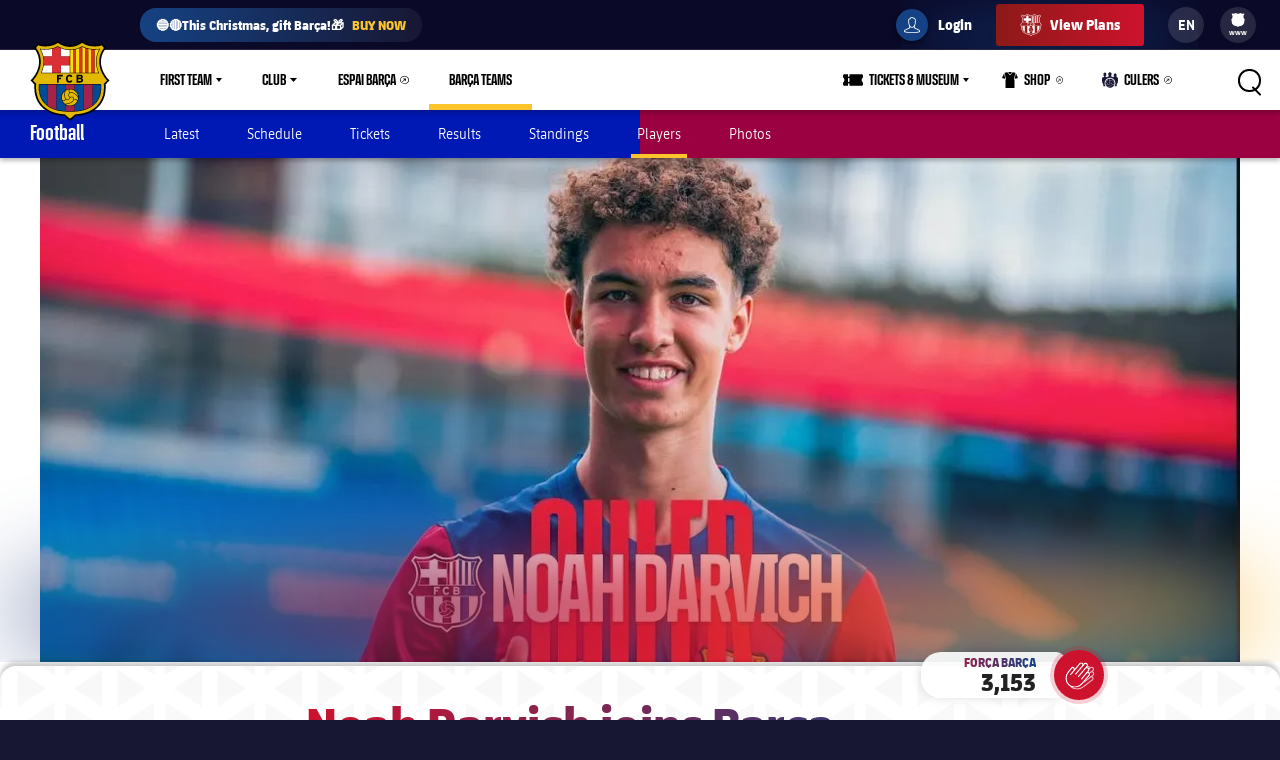

--- FILE ---
content_type: image/svg+xml
request_url: https://www.fcbarcelona.com/resources/v3.3.2-7537/i/svg-output/icn.svg
body_size: 85641
content:
<svg xmlns="http://www.w3.org/2000/svg" xmlns:xlink="http://www.w3.org/1999/xlink"><symbol viewBox="0 0 394.74 102.73" id="abj-logo" xmlns="http://www.w3.org/2000/svg"><g fill="#fff"><path d="M137.87 92.47s.34 1.2 2.68 1.2c2.05 0 2.91-.85 2.91-3.08V72.07h-11.34v-8.83h21.48v27.01c0 7.69-3.65 12.2-13.39 12.2-6.27 0-9.57-1.59-9.57-1.59v-8.38h7.24zM158.9 63.24h10.14v25.42c0 3.82 1.43 5.24 5.01 5.24 3.36 0 5.36-1.82 5.36-1.82V63.24h10.2v38.75h-8.03l-1.08-3.71h-.23s-3.65 4.16-9.74 4.16c-7.98 0-11.63-3.7-11.63-13.33zM194.41 77.6c0-10.37 5.81-14.87 15.44-14.87 8.72 0 12.88 3.76 12.88 3.76v8.21h-7.98s-.45-3.13-4.67-3.13c-3.87 0-5.53 1.99-5.53 5.76v11.23c0 4.27 1.94 5.93 5.59 5.93 3.02 0 4.56-1.65 4.56-1.65v-5.87h-4.73v-7.52h13.39v22.57h-7.18l-.97-2.51h-.11s-2.79 2.91-8.2 2.91c-7.52 0-12.48-4.5-12.48-14.08V77.63zM227.01 96.69l8.32-33.45h15.96l8.32 33.45v5.3h-8.78l-1.65-7.07c-1.94.34-3.93.51-5.92.51s-3.99-.17-5.87-.51l-1.65 7.07h-8.72v-5.3zm12.25-9.8c1.31.17 2.62.29 3.99.29s2.68-.11 3.99-.29l-1.37-5.76c-.68-2.91-2.05-9.4-2.05-9.4h-1.48s-1.03 6.5-1.77 9.4zM263.54 63.24h14.99c9.17 0 14.7 4.22 14.7 14.59v9.52c0 10.37-5.53 14.65-14.7 14.65h-14.99zm10.15 8.61v21.48h4.33c3.36 0 5.07-1.48 5.07-5.13V77.03c0-3.7-1.71-5.18-5.07-5.18zM297.05 77.88c0-9.92 5.58-15.39 15.67-15.39s15.61 5.47 15.61 15.39v9.46c0 9.8-5.64 15.39-15.61 15.39s-15.67-5.53-15.67-15.39zm15.67 16.01c3.82 0 5.47-1.94 5.47-5.87V77.14c0-3.93-1.65-5.87-5.47-5.87s-5.53 1.94-5.53 5.87v10.88c0 3.93 1.71 5.87 5.53 5.87zM333.13 63.24h15.84c9.46 0 13.39 4.62 13.39 12.31s-6.84 11.17-6.84 11.17 3.13 6.04 6.67 9.52V102h-7.58c-4.39-4.9-8.55-13.62-8.55-13.62h-2.96V102h-9.97zm16.53 16.81s2.79-.97 2.79-4.33c0-2.45-1.43-4.05-4.1-4.05h-5.24v8.38zM365.04 91.9h7.64s.68 2.28 5.01 2.28c3.31 0 4.73-1.14 4.73-3.08 0-1.6-.91-2.68-4.16-3.76l-3.87-1.31c-6.04-2.11-9.29-4.96-9.29-11.74 0-7.29 4.73-11.45 14.3-11.45 7.24 0 11.85 2.34 11.85 2.34v8.32h-7.69s-.4-2.45-4.44-2.45c-2.96 0-4.33 1.25-4.33 3.02 0 1.59.8 2.28 4.22 3.48l3.82 1.31c7.01 2.45 9.29 5.53 9.29 11.51 0 7.29-3.87 12.03-14.53 12.03-7.92 0-12.54-2.17-12.54-2.17v-8.32zM130.98 47.64l10.66-36.13h7.58l10.66 36.13v2.62h-3.7l-2.91-9.97c-2.57.63-5.24.91-8.03.91s-5.3-.29-7.81-.85l-2.85 9.92h-3.59v-2.62zm7.58-11.17c2.17.51 4.39.8 6.67.8 2.39 0 4.73-.28 6.89-.85l-3.71-12.76c-1.37-4.56-2.22-8.38-2.22-8.38h-1.59s-.97 3.82-2.34 8.38l-3.7 12.82zM163.4 26.73c0-10.37 4.45-15.78 13.45-15.78 9.75 0 11.8 6.44 11.8 6.44v3.08h-3.59c-.57-3.59-3.53-5.76-8.21-5.76-6.32 0-9.17 3.82-9.17 11.22v9.92c0 7.46 2.51 11.22 8.78 11.22 5.01 0 8.26-3.3 8.26-3.3V32.54h-8.61v-3.76h12.77v21.48h-3.36l-.51-3.08h-.17s-3.36 3.65-8.95 3.65c-8.32 0-12.48-5.41-12.48-15.78v-8.32zM197.43 11.51h12.77c7.92 0 12.14 3.48 12.14 10.71 0 8.95-8.43 10.94-8.43 10.94s3.42 8.26 9.23 14.53v2.57h-3.31c-5.87-6.27-10.26-16.7-10.26-16.7h-7.98v16.7h-4.16zm14.76 18.29s5.87-.86 5.87-7.58c0-4.33-2.22-6.95-7.41-6.95h-9.06V29.8zM228.72 11.51h4.16v26.04c0 6.89 1.94 9.4 8.21 9.4 5.36 0 9.52-3.53 9.52-3.53V11.51h4.16v38.75h-3.36l-.57-3.31h-.11s-4.5 3.76-10.43 3.76c-8.32 0-11.57-3.59-11.57-13.28V11.51zM264.34 11.51h12.2c7.92 0 12.14 4.05 12.14 11.28 0 8.89-8.32 11.51-8.32 11.51h-11.85v15.96h-4.16V11.51zm14.93 19.03s5.13-1.65 5.13-7.75c0-4.33-2.05-7.46-7.29-7.46h-8.61v15.22h10.77zM288.16 47.64l10.66-36.13h7.58l10.66 36.13v2.62h-3.7l-2.91-9.97c-2.57.63-5.24.91-8.03.91s-5.3-.29-7.81-.85l-2.85 9.92h-3.59v-2.62zm7.58-11.17c2.17.51 4.39.8 6.67.8 2.39 0 4.73-.28 6.89-.85l-3.71-12.76c-1.37-4.56-2.22-8.38-2.22-8.38h-1.59s-.97 3.82-2.34 8.38l-3.7 12.82zM320.59 26.38c0-10.2 4.45-15.44 13.45-15.44 10.03 0 11.8 6.44 11.8 6.44v3.08h-3.65s-.17-5.76-8.15-5.76c-6.32 0-9.17 3.82-9.17 11.22v9.92c0 7.41 2.85 11.22 9.17 11.22 7.98 0 8.15-5.76 8.15-5.76h3.65v3.08s-1.77 6.44-11.8 6.44c-9 0-13.45-5.24-13.45-15.44zM354.16 46.5V15.27l-3.76-.45v-3.31h11.68v3.31l-3.76.45V46.5l3.76.45v3.31H350.4v-3.31zM366.93 26.38c0-10.14 4.45-15.44 13.91-15.44s13.9 5.3 13.9 15.44v9c0 10.15-4.45 15.44-13.9 15.44s-13.91-5.3-13.91-15.44zm13.91 20.68c6.32 0 9.63-3.19 9.63-11.22v-9.92c0-8.03-3.31-11.22-9.63-11.22s-9.63 3.19-9.63 11.22v9.92c0 8.03 3.31 11.22 9.63 11.22zm7.07-43.77-10.15 5.13V5l7.52-5.01h2.62V3.3zM111.3 10.94v91.79h-1.65V10.94z"/></g><path d="m58.82 12.93.45.3c4.99 3.3 9 3.9 15.11 3.9 2.15 0 4.46-.4 6.68-1.17l.58-.2 2.9 4.06-.3.4c-10.76 14.3-2.37 29.73 3.57 35.89l.55.57-.56.56c-.78.78-2.13 2.18-3.13 3.23l-.34.36.02.49v.17c.01.12.01.25.04.48v.09c.51 9.53-1.96 17.37-7.33 23.28-5.71 6.28-14.72 10.06-25.37 10.64l-.41.02-.3.28a80.268 80.268 0 0 1-5.49 4.54l-.48.36-.48-.36c-.11-.09-2.83-2.11-5.51-4.54l-.3-.28-.41-.02c-10.65-.58-19.66-4.37-25.37-10.64C7.56 79.43 5.09 71.6 5.6 62.06v-.09c.03-.21.04-.33.04-.46v-.19l.03-.49-.34-.36c-.94-.99-2.33-2.44-3.13-3.23l-.56-.56.55-.57c5.94-6.16 14.33-21.59 3.57-35.89l-.3-.4 2.9-4.06.58.2c2.21.76 4.52 1.17 6.68 1.17 6.11 0 10.12-.6 15.11-3.9l.46-.3.45.31c4.4 3.05 8.65 4.47 13.38 4.47S54 16.29 58.4 13.24l.45-.31" fill="#deb500"/><path d="M12.23 48.23c3.37-7.73 4.63-17.66-1.04-27.36 1.42.25 2.9.41 4.41.41 5.8 0 10.37-.53 15.5-3.43 4.04 2.45 8.58 4 13.88 4.01 5.33 0 9.86-1.56 13.9-4.01 5.13 2.9 9.7 3.43 15.5 3.43 1.51 0 2.99-.16 4.42-.43-5.68 9.73-4.43 19.65-1.06 27.38z" fill="#fff"/><path d="M77.74 48.23c-3.37-7.73-4.62-17.66 1.06-27.38-1.43.28-2.92.43-4.42.43-5.8 0-10.37-.53-15.5-3.43-4.05 2.45-8.58 4-13.9 4.01h-.15v26.37h32.92z" fill="#ffd200"/><path d="M70.53 85.58c6.46-4.72 10.27-12.25 9.71-23.25-.07-.63-.11-.66-.16-1.29h-9.55z" fill="#002596"/><path d="M60.31 90.31c3.84-1.04 7.3-2.6 10.22-4.73V61.04H60.31zM19.44 85.58c2.92 2.13 6.38 3.69 10.22 4.73V61.04H19.44z" fill="#8b2346"/><path d="M9.73 62.33c-.56 10.99 3.25 18.53 9.71 23.25V61.04H9.89c-.05.63-.1.67-.16 1.29z" fill="#002596"/><path d="M45.01 66.47c1.87 0 3.61.54 5.09 1.46v-6.89H39.88v6.92a9.6 9.6 0 0 1 5.14-1.49zM45.01 85.73a9.6 9.6 0 0 1-5.14-1.49v7.62c.18 0 .36.02.54.03 3.4.02 6.47.04 9.14 0 .18 0 .36-.02.54-.03v-7.59A9.606 9.606 0 0 1 45 85.73z" fill="#8b2346"/><path d="M50.09 61.04v6.89c2.73 1.7 4.54 4.72 4.54 8.17s-1.82 6.46-4.54 8.17v7.59c3.61-.18 7.05-.69 10.22-1.54V61.05H50.09zM35.38 76.1c0-3.43 1.8-6.43 4.5-8.14v-6.92H29.66v29.27c3.17.86 6.61 1.36 10.22 1.54v-7.62c-2.7-1.71-4.5-4.71-4.5-8.14z" fill="#002596"/><path d="M14.53 29.54c.69 3.34.71 6.63.27 9.75h9.93v8.94h9.75v-8.94h10.39v-9.75H34.48v-9.92c-1.17-.52-2.29-1.11-3.38-1.77-2.18 1.23-4.26 2.03-6.37 2.55v9.14zM65.85 48.23V20.54c-1.17-.26-2.34-.6-3.5-1.05v28.74zM51.83 48.23v-27.3c-1.13.31-2.29.55-3.5.71v26.59zM72.85 48.23V21.26a43.48 43.48 0 0 1-3.5-.19v27.15h3.5zM58.84 48.23V17.87c-1.13.68-2.29 1.29-3.5 1.82v28.54z" fill="#cc092f"/><path d="m89.97 56.68-1.34-1.39c-5.7-5.92-13.77-20.72-3.48-34.39l.81-1.07-3.89-5.45-1.39.48c-2.1.72-4.27 1.11-6.3 1.11-5.88 0-9.73-.57-14.47-3.71l-1.11-.73-1.09.76c-4.2 2.91-8.24 4.27-12.72 4.27s-8.53-1.36-12.72-4.27l-1.09-.76-1.11.73c-4.74 3.14-8.59 3.71-14.47 3.71-2.03 0-4.21-.38-6.3-1.11l-1.39-.48-3.89 5.45.81 1.08C15.12 34.58 7.05 49.39 1.35 55.3L.01 56.69l1.36 1.36c.73.73 2.03 2.08 3.11 3.21v.18c0 .12 0 .22-.03.41v.13c-.54 9.86 2.03 17.98 7.63 24.13 5.93 6.52 15.2 10.42 26.16 11.02 2.72 2.47 5.47 4.52 5.6 4.62l1.17.87 1.17-.87c.12-.09 2.87-2.14 5.58-4.61 10.96-.6 20.23-4.5 26.16-11.02 5.6-6.15 8.17-14.27 7.64-24.13v-.13c-.03-.19-.04-.29-.04-.41v-.17c1.08-1.13 2.38-2.48 3.11-3.21l1.36-1.36zm-6.49 3.85c.1.99.04.95.11 1.53 1.17 21.98-14.14 32.36-32.65 33.13-2.83 2.64-5.94 4.97-5.94 4.97s-3.13-2.32-5.96-4.97C20.53 94.42 5.22 84.04 6.39 62.06c.07-.58.01-.54.11-1.53-1.06-1.12-2.82-2.95-3.74-3.88C9.4 49.76 17.14 34 6.39 19.72l2.27-3.01c2.15.74 4.54 1.21 6.94 1.21 6.17 0 10.38-.61 15.55-4.04 4.09 2.84 8.53 4.62 13.84 4.62s9.75-1.78 13.84-4.62c5.18 3.43 9.38 4.04 15.55 4.04 2.4 0 4.79-.47 6.94-1.21l2.27 3.01c-10.75 14.29-3.01 30.05 3.63 36.93-.93.93-2.68 2.76-3.74 3.88z"/><path d="M9.6 61.02c-.03.34-.05.5-.08.68-.02.15-.05.32-.08.62-.43 8.45 1.68 15.29 6.28 20.33 5.27 5.78 13.81 9.07 24.7 9.52h.41c1.81.01 3.53.02 5.14.02 1.26 0 2.46 0 3.59-.02 10.88-.45 19.42-3.74 24.69-9.52 4.6-5.04 6.71-11.88 6.27-20.35-.03-.29-.06-.45-.08-.61a8.11 8.11 0 0 1-.08-.68l-.02-.27H9.62l-.02.27zm.42 1.34c.03-.27.05-.43.08-.58.02-.13.04-.26.06-.45h69.65c.02.19.04.31.06.45.02.15.05.3.08.56.42 8.29-1.64 14.99-6.12 19.91-5.16 5.66-13.56 8.89-24.27 9.33-2.56.03-5.49.02-8.72 0h-.4c-10.72-.45-19.12-3.67-24.28-9.34-4.49-4.92-6.54-11.62-6.12-19.89zM11.96 48.11l-.18.41h66.41l-.18-.41c-2.88-6.62-5.05-16.69 1.04-27.12l.33-.56-.64.12c-1.47.28-2.94.42-4.37.42-5.93 0-10.34-.55-15.35-3.39l-.15-.08-.15.09c-4.4 2.66-8.9 3.96-13.75 3.96-4.84 0-9.33-1.3-13.73-3.96l-.15-.09-.15.08c-5.01 2.83-9.43 3.39-15.36 3.39-1.38 0-2.85-.13-4.36-.4l-.63-.11.32.55c6.08 10.4 3.91 20.48 1.03 27.09zm33.2-25.96c4.84-.03 9.33-1.33 13.73-3.96 5.06 2.82 9.53 3.38 15.49 3.38 1.26 0 2.56-.11 3.86-.32-5.71 10.23-3.74 20.06-.94 26.69H45.16zm-33.41-.89c1.33.21 2.62.31 3.85.31 5.97 0 10.43-.56 15.49-3.38 4.33 2.59 8.74 3.88 13.48 3.96v25.79h-31.9c2.8-6.63 4.77-16.46-.93-26.67zM36.6 52.05v-1.94h-6.57v9.11h1.98v-3.76h2.68v-1.92h-2.68v-1.49zM44.3 51.93c.72 0 1.22.3 1.54.92l.04.08 1.83-.84-.04-.09c-.64-1.33-1.8-2.03-3.35-2.03-2.39 0-4.06 1.93-4.06 4.69s1.57 4.69 3.99 4.69c1.58 0 2.72-.7 3.39-2.07l.04-.08-1.66-.99-.05.08c-.47.79-.92 1.09-1.66 1.09-1.21 0-2.02-1.1-2.02-2.73s.77-2.73 2-2.73zM59.57 52.56c0-1.54-1.09-2.45-2.92-2.45h-4.19v9.11h4.15c2.05 0 3.27-1.11 3.27-2.98 0-.86-.42-1.57-1.15-1.96.54-.39.84-1.01.84-1.72zm-5.17-.62h2.17c.88 0 1 .41 1 .76 0 .5-.3.74-.91.74H54.4zm2.27 5.38H54.4v-2.11h2.27c.8 0 1.18.33 1.18 1.05s-.41 1.06-1.18 1.06z"/><path d="M44.95 85.88c5.42 0 9.84-4.41 9.84-9.84s-4.41-9.84-9.84-9.84-9.84 4.42-9.84 9.84 4.41 9.84 9.84 9.84zm0-.59c-1.91 0-3.69-.58-5.16-1.57 1.95-.09 4.55-.59 6.16-1.55 1.56-.93 3.22-2.09 3.52-3.64 1.13-.57 3.3-.3 3.58 1.98a9.249 9.249 0 0 1-8.1 4.78zm-4.56-7.13c.45.3 1 .5 1.65.58 1.28.16 3.07-1.11 3.18-2.56 1.77-1.25 3.13-.12 3.54.86.81 1.94-.9 3.34-3.09 4.65-1.7 1.01-4.66 1.5-6.59 1.48a9.234 9.234 0 0 1-2.44-3.1h.22c1.52 0 2.81-.7 3.53-1.93zm-1.47-4.67c-.03-1.81.49-3.4.89-5.13a9.153 9.153 0 0 1 4.33-1.52 2.564 2.564 0 0 0 .25 3.75c-.26.19-.49.44-.69.76-.81 1.29-.93 3.46.96 4.84-.11 1.08-1.56 2.15-2.56 2.02-2.14-.27-3.16-2.26-3.19-4.71zm10.6 4.42c-.01-.34-.09-.7-.25-1.08-.49-1.17-2.19-2.6-4.32-1.13-1.56-1.18-1.47-2.98-.78-4.07 1.07-1.7 3.52-1.02 5.75.22 1.81 1.01 3.71 3.13 4.24 5.04-.09.99-.34 1.94-.72 2.82-.63-1.96-2.67-2.24-3.92-1.8zm.67-6.54c-1.62-.9-3.73-1.73-5.26-1.09-1.16-.72-1.36-2.53.1-3.48 4.88.04 8.86 3.87 9.15 8.69-.87-1.67-2.47-3.26-3.99-4.11zm-11.07-2.51c-.17.68-.34 1.27-.47 1.88-.48 2.18-.47 5.46 1.3 7.08-.61 1.09-1.73 1.72-3.09 1.72-.16 0-.32-.01-.48-.03a9.282 9.282 0 0 1-.67-3.47c0-2.9 1.33-5.48 3.42-7.18z"/></symbol><symbol viewBox="0 0 536.6 176.9" style="enable-background:new 0 0 536.6 176.9" xml:space="preserve" id="academy-logo" xmlns="http://www.w3.org/2000/svg"><path style="fill:#deb500" d="m114.2 2.8.9.6c9.7 6.4 17.5 7.6 29.3 7.6 4.4 0 8.8-.8 13-2.3l1.1-.4 5.6 7.9-.6.8c-20.9 27.8-4.6 57.7 6.9 69.7l1.1 1.1-1.2 1.1c-1.5 1.5-4.1 4.2-6.1 6.3l-.6.7v1.3c0 .2 0 .5.1.9v.2c1 18.5-3.8 33.7-14.2 45.2-11.1 12.2-28.6 19.5-49.3 20.7h-.8l-.6.5c-5.3 4.8-10.6 8.8-10.7 8.8l-.9.7-.9-.7c-.2-.2-5.5-4.1-10.7-8.8l-.6-.7h-.8c-20.7-1.1-38.2-8.5-49.3-20.7-10.4-11.5-15.2-26.7-14.2-45.2V98c.1-.4.1-.6.1-.9v-1.4l-.7-.7c-1.8-1.9-4.5-4.7-6.1-6.3l-1.1-1.1 1.1-1c11.5-12 27.8-41.9 6.9-69.7l-.6-.8L16 8.3l1.1.4c4.2 1.5 8.6 2.2 13 2.3C42 11 49.7 9.8 59.4 3.4l.9-.6.9.6C69.7 9.3 78 12 87.2 12s17.4-2.8 26-8.7l1-.5"/><path style="fill:#fff" d="M23.7 71.3c6.6-15 9-34.3-2-53.1 2.8.5 5.7.8 8.6.8 11.3 0 20.1-1 30.1-6.7a50.63 50.63 0 0 0 54 0c10 5.6 18.8 6.7 30.1 6.7 2.9 0 5.8-.3 8.6-.8-11 18.9-8.6 38.2-2.1 53.2H23.7"/><path style="fill:#ffd200" d="M150.9 71.3c-6.5-15-9-34.3 2.1-53.2-2.8.6-5.7.8-8.6.8-11.3 0-20.1-1-30.1-6.7-8.1 5.1-17.5 7.8-27 7.8H87v51.2l63.9.1z"/><path style="fill:#002596" d="M136.9 143.8c12.5-9.2 19.9-23.8 18.9-45.1-.1-1.2-.2-1.3-.3-2.5H137v47.6z"/><path style="fill:#8b2346" d="M117.1 153c7.1-1.8 13.8-4.9 19.8-9.2V96.2h-19.8V153zM37.7 143.8c6 4.3 12.7 7.4 19.8 9.2V96.2H37.7v47.6z"/><path style="fill:#002596" d="M18.9 98.7c-1.1 21.4 6.3 36 18.9 45.1V96.2H19.2c-.1 1.2-.2 1.3-.3 2.5z"/><path style="fill:#8b2346" d="M87.4 106.7c3.5 0 6.9 1 9.9 2.8V96.2H77.4v13.4c3-1.9 6.4-2.9 10-2.9zM87.4 144.1c-3.5 0-7-1-10-2.9V156l1.1.1c6.6 0 12.6.1 17.8 0l1.1-.1v-14.7c-3.1 1.8-6.6 2.8-10 2.8z"/><path style="fill:#002596" d="M97.2 96.2v13.4c8.8 5.4 11.5 16.9 6 25.7-1.5 2.5-3.6 4.5-6 6V156c6.7-.3 13.4-1.3 19.8-3V96.2H97.2zM68.6 125.4c0-6.4 3.3-12.4 8.7-15.8V96.2H57.5V153c6.5 1.7 13.1 2.7 19.8 3v-14.8c-5.4-3.4-8.6-9.4-8.7-15.8z"/><path style="fill:#cc092f" d="M28.2 35c1.3 6.2 1.4 12.6.5 18.9H48v17.4h18.9V53.9h20.2V35H66.9V15.8c-2.3-1-4.5-2.1-6.6-3.4-3.9 2.2-8 3.9-12.4 4.9V35H28.2zM127.8 71.3V17.5c-2.3-.5-4.6-1.2-6.8-2v55.8h6.8zM100.6 71.3v-53c-2.2.6-4.5 1.1-6.8 1.4v51.6h6.8zM141.4 71.3V18.9c-2.4 0-4.6-.2-6.8-.4v52.7l6.8.1zM114.2 71.3V12.4c-2.2 1.3-4.5 2.5-6.8 3.5v55.4h6.8z"/><path d="M174.6 87.7 172 85c-11.1-11.5-26.7-40.2-6.8-66.8l1.6-2.1-7.5-10.6-2.7.9c-3.9 1.4-8.1 2.1-12.2 2.2-11.4 0-18.9-1.1-28.1-7.2L114.1 0 112 1.5c-8.1 5.7-16 8.3-24.7 8.3S70.7 7.1 62.6 1.5L60.5 0l-2.1 1.4c-9.2 6.1-16.7 7.2-28.1 7.2-4.2 0-8.3-.7-12.3-2.1l-2.7-.9-7.5 10.5 1.6 2.1c20 26.6 4.3 55.3-6.8 66.8L0 87.7l2.6 2.6c1.4 1.4 3.9 4 6 6.2v.3c0 .1 0 .4-.1.8v.2c-1 19.1 4 34.9 14.8 46.9 11.5 12.7 29.5 20.2 50.8 21.4 5.3 4.8 10.6 8.8 10.9 9l2.3 1.7 2.3-1.7c.2-.2 5.6-4.1 10.8-9 21.3-1.2 39.3-8.7 50.8-21.4 10.9-11.9 15.9-27.7 14.8-46.9v-.2c0-.4 0-.6-.1-.8s0-.2 0-.3c2.1-2.2 4.6-4.8 6-6.2l2.7-2.6zM162 95.2c.2 1.9.1 1.9.2 3 2.3 42.7-27.5 62.8-63.4 64.3-5.5 5.1-11.5 9.6-11.5 9.6s-6.1-4.5-11.6-9.6c-36-1.5-65.7-21.7-63.4-64.3.1-1.1 0-1.1.2-3-2.1-2.2-5.5-5.7-7.3-7.5 12.9-13.4 27.9-44 7.1-71.7l4.4-5.8c4.3 1.5 8.9 2.3 13.5 2.4 12 0 20.1-1.2 30.2-7.8 7.9 5.5 16.6 9 26.9 9s18.9-3.4 26.9-9c10 6.7 18.2 7.8 30.2 7.8 4.6 0 9.1-.8 13.5-2.4l4.4 5.8c-20.9 27.7-5.8 58.3 7.1 71.7-1.9 1.7-5.3 5.3-7.4 7.5z"/><path d="M18.6 96.1c-.1.6-.1 1-.2 1.3s-.1.6-.2 1.2c-.8 16.4 3.3 29.7 12.2 39.5 10.2 11.2 26.8 17.6 47.9 18.5h17.8c21.1-.9 37.7-7.3 47.9-18.5 8.9-9.8 13-23.1 12.2-39.5 0-.6-.1-.9-.1-1.2-.1-.4-.1-.9-.2-1.3v-.5H18.6v.5zm.8 2.6c.1-.5.1-.8.1-1.1s.1-.5.1-.9h135.2c0 .4.1.6.1.9s.1.6.1 1.1c.8 16.1-3.2 29.1-11.9 38.7-10 11-26.3 17.3-47.1 18.1-5 .1-10.7 0-16.9 0h-.8c-20.8-.9-37.1-7.1-47.1-18.1-8.6-9.6-12.6-22.6-11.8-38.7zM23.2 71.1l-.4.8h128.9l-.3-.8c-5.6-12.8-9.8-32.4 2-52.6l.6-1.1-1.2.2c-2.8.5-5.6.8-8.5.8-11.5 0-20.1-1.1-29.8-6.6l-.3-.2-.3.2c-16.3 10.3-37 10.3-53.4 0l-.3-.2-.2.2c-9.7 5.5-18.3 6.6-29.8 6.6-2.8 0-5.7-.3-8.5-.8l-1.2-.2.6 1.1c11.9 20.2 7.7 39.7 2.1 52.6zm64.4-50.4c9.4-.1 18.6-2.7 26.7-7.7 9.8 5.5 18.5 6.6 30.1 6.6 2.5 0 5-.2 7.5-.6-11.1 19.9-7.3 38.9-1.8 51.8H87.6V20.7zm-64.8-1.8c2.5.4 5 .6 7.5.6 11.6 0 20.2-1.1 30.1-6.6 7.9 4.9 16.9 7.5 26.2 7.7v50.1h-62c5.4-12.8 9.2-31.9-1.8-51.8zM71 78.7v-3.8H58.3v17.7h3.8v-7.3h5.2v-3.7h-5.2v-2.9zM86 78.5c1.3-.1 2.5.6 3 1.8l.1.2 3.6-1.6-.1-.2c-1.2-2.5-3.7-4.1-6.5-3.9-4.6 0-7.9 3.8-7.9 9.1 0 5.5 3 9.1 7.8 9.1 2.8.2 5.4-1.4 6.6-4l.1-.2-3.2-2-.1.2c-.9 1.5-1.8 2.1-3.2 2.1-2.3 0-3.9-2.1-3.9-5.3s1.3-5.3 3.7-5.3zM115.6 79.7c0-3-2.1-4.8-5.7-4.8h-8.1v17.7h8c4 0 6.4-2.2 6.4-5.8 0-1.6-.8-3.1-2.2-3.8 1-.7 1.6-2 1.6-3.3zm-10-1.2h4.2c1.7 0 1.9.8 1.9 1.5 0 1-.6 1.4-1.8 1.4h-4.4v-2.9zM110 89h-4.4v-4.1h4.4c1.5 0 2.3.6 2.3 2s-.8 2.1-2.3 2.1z"/><path d="M87.2 144.4c10.6 0 19.1-8.5 19.1-19.1 0-10.6-8.5-19.1-19.1-19.1-10.6 0-19.1 8.5-19.1 19.1 0 10.5 8.6 19.1 19.1 19.1zm0-1.2c-3.6 0-7-1.1-10-3.1 3.8-.2 8.8-1.1 12-3s6.2-4.1 6.8-7.1c2.3-1.2 5.2-.4 6.4 1.9.3.6.5 1.2.6 1.9-3.1 5.9-9.2 9.5-15.8 9.4zm-8.8-13.8c1 .6 2.1 1 3.2 1.1 2.5.3 6-2.1 6.2-5 3.4-2.4 6.1-.2 6.9 1.7 1.6 3.8-1.7 6.5-6 9-3.3 2-9.1 2.9-12.8 2.9-2-1.6-3.6-3.7-4.7-6h.4c2.7.1 5.3-1.3 6.8-3.7zm-2.9-9.1c-.1-3.5.9-6.6 1.7-10 2.5-1.7 5.4-2.7 8.4-3-1.9 2-1.8 5.2.3 7.1.1.1.2.1.2.2-.5.4-1 .9-1.3 1.5-2 3.1-1.2 7.3 1.9 9.4-.2 2.1-3 4.2-5 3.9-4.2-.5-6.1-4.3-6.2-9.1zm20.6 8.6c0-.7-.2-1.4-.5-2.1-1.1-2.8-4.2-4.1-6.9-3-.5.2-1 .5-1.4.8-2.5-1.8-3.2-5.3-1.5-7.9 2.1-3.3 6.8-2 11.2.4 3.5 2 7.2 6.1 8.2 9.8-.2 1.9-.6 3.7-1.4 5.5-1.3-3.8-5.3-4.3-7.7-3.5zm1.3-12.7c-3.1-1.8-7.3-3.4-10.2-2.1-1.8-1.2-2.3-3.7-1.1-5.6.3-.5.8-.9 1.3-1.2 9.4.1 17.2 7.5 17.8 16.9-1.9-3.3-4.6-6.1-7.8-8zm-21.5-4.8c-.3 1.3-.6 2.5-.9 3.6-.9 4.2-.9 10.6 2.5 13.7-1.2 2.1-3.5 3.4-6 3.3-.3 0-.6 0-.9-.1-3-7.2-.8-15.6 5.3-20.5z"/><path style="fill:#fff" d="M254.8 61.8c0 10.7-5.9 17.2-19.5 17.2h-22.5V19h21.7c14.4 0 19.4 6.5 19.4 16.4.2 5.3-2.5 10.4-7 13.2v.2s7.9 4 7.9 13zm-30.3-32.3v13.9h13c2.9-1.2 4.7-4.1 4.7-7.2 0-3.7-2-6.7-7.2-6.7h-10.5zM243 61.2c0-5.6-5.3-7.4-5.3-7.4h-13.3v14.5h11.2c4.9-.1 7.4-2.8 7.4-7.1zM309 72.2v6.7h-10.7L295 66.3c-3.5.7-7.1 1.1-10.6 1.1s-7-.4-10.4-1l-3.3 12.5h-10.5v-6.7L274.9 19h19.4L309 72.2zm-16.6-16-3.5-13.3c-1.4-5.6-3.2-13.3-3.2-13.3h-2.4s-1.8 7.8-3.3 13.3l-3.4 13.4c2.6.5 5.2.7 7.8.7 2.6 0 5.3-.2 8-.8zM347.1 54.8s5.9 10.6 12.1 16.9v7.2H350c-7.5-8.2-15.1-22.9-15.1-22.9h-6.2v22.9h-12V19h22.6c13 0 20.2 6.2 20.2 17.8 0 13.6-12.4 18-12.4 18zm-5.2-9.6c3.4-1 5.7-4.3 5.5-7.8 0-4.8-2.9-7.5-7.8-7.5h-11.1v15.3h13.4zM378 41.1v15.7c0 8.2 2.5 12.1 10.3 12.1 7.4 0 8.1-5.4 8.1-5.4h9.8v9.3s-4.2 5-13.5 6.4c0 4.9-1.7 9.6-4.8 13.3h-7.8v-5.9c2.1-1.9 3.2-4.6 3.2-7.4-11.2-1.6-17.2-8.7-17.2-22.6V41.4c0-15.9 7.8-23 22.2-23 12.3 0 18 6.7 18 6.7v9.3h-9.8s-.7-5.4-8.1-5.4c-7.9.1-10.4 3.9-10.4 12.1zM460 72.2v6.7h-10.8L446 66.3c-3.5.7-7.1 1.1-10.7 1.1-3.5 0-7-.4-10.4-1l-3.3 12.5h-10.5v-6.7L426 19h19.4L460 72.2zm-16.6-16-3.5-13.3c-1.4-5.6-3.2-13.3-3.2-13.3h-2.3s-1.8 7.8-3.3 13.3l-3.4 13.4c2.6.5 5.2.7 7.8.7 2.6 0 5.2-.2 7.9-.8zM256.2 155v2.8h-3.7l-5.2-17.3c-8.5 2-17.3 2-25.7 0l-5.1 17.3h-3.6V155l17.3-57.1h8.7l17.3 57.1zm-10-18.4-6.7-22.2c-1.8-5.6-3.6-12.7-3.6-12.7h-2.7s-1.9 7-3.7 12.7l-6.6 22.3c3.8 1 7.6 1.4 11.5 1.4 3.9 0 7.9-.5 11.8-1.5zM261.4 134.3c0-15.8 7.3-21.3 18.1-21.3 8.6 0 12.8 3.6 12.8 3.6v3.3h-3.2s-2.9-3.1-9.6-3.1c-9 0-14 4.8-14 17.8v2.2c0 13 5 17.8 14 17.8 6.7 0 9.6-3.1 9.6-3.1h3.2v3.3s-4.1 3.5-12.8 3.5c-10.8 0-18.1-5.5-18.1-21.3v-2.7zM331.3 126.6v31.2H328l-.5-5h-.1c-3.9 3.7-9.1 5.8-14.5 5.7-9.5 0-13.6-5.1-13.6-12.4 0-7.6 3.6-12.5 15.2-12.5h12.7v-6.8c0-6.8-3.8-10.1-11.1-10.1s-10.5 2.8-10.5 2.8h-3.2v-3.4c4.3-2.3 9-3.4 13.8-3.3 10.3 0 15.1 4.8 15.1 13.8zm-4.1 22.6V137h-12.9c-8.6 0-11 3.8-11 9 0 5.7 2.9 8.8 10.5 8.8 5.1 0 9.9-2 13.4-5.6zM377.2 92.6v65.1h-3.3l-.5-5.5h-.2c-4 4-9.4 6.2-15 6.3-10.3 0-15.3-7-15.3-20.8v-4.3c0-13.7 6-20.7 15.8-20.7 5.3 0 10.5 1.9 14.5 5.4h.1s-.1-4.3-.1-8V92.6h4zm-4 56v-26.8c-3.6-3.4-8.4-5.3-13.3-5.4-8.9 0-12.9 5.8-12.9 18v2.4c0 12.6 3.4 18.1 12.4 18.1 8.2-.1 13.8-6.3 13.8-6.3zM393.4 137v.2c0 12.4 5 17.6 14.4 17.6 7 0 10.4-2.7 10.4-2.7h3.2v3.3s-4.6 3.2-13.7 3.2c-11.1 0-18.3-6.4-18.3-21.6v-2.5c0-14.8 6.8-21.8 17.1-21.8 10 0 16.5 5.2 16.5 18.2 0 2-.2 4.1-.4 6.1h-29.2zm0-3.6v.2h25.1c.1-1 .2-2.1.2-3.1 0-9.6-3.9-14.1-12.3-14.1-7.4 0-13 4.4-13 17zM492.4 124.8v33h-4v-32.7c0-5.8-3.4-8.7-9.5-8.7-7.7 0-13.3 5.7-13.3 5.7v35.7h-4.1v-33.5c0-5.3-3.5-7.9-9.3-7.9-7.7 0-13.5 5.9-13.5 5.9v35.5h-4v-44.4h3.3l.5 5h.2c4-3.6 9.2-5.6 14.6-5.7 7 0 10.4 4.1 11.2 6.2h.2c4.1-3.9 9.6-6.1 15.3-6.2 7.4 0 12.4 4 12.4 12.1zM536.6 113.4v2.6l-14.2 40.1-2.2 8c-2.3 8.4-7.7 9-7.7 9h-4.1v-3.5h1.8c2.9 0 5.1-1.6 6.5-6.8l1.8-6.7h-3.3L501.1 116v-2.6h3.4l10.7 30.5 2.8 8.5h1.9s1.2-4 2.8-8.5l10.6-30.5h3.3z"/></symbol><symbol viewBox="0 0 640 640" id="arrow-down"><path d="m504.51 352.16 49.03 50.08L320 640 86.46 402.24l48.5-50.08 145.5 148.14V0h71.7v507.68l152.35-155.52Z"/></symbol><symbol viewBox="0 0 12.1 8.9" id="arrow-left" xmlns="http://www.w3.org/2000/svg"><path d="M12.1 3.8v1.4H2.6l2.9 2.7-1 1L0 4.4 4.5 0l1 .9-3 2.9h9.6z"/></symbol><symbol viewBox="0 0 12.14 8.86" id="arrow-right" xmlns="http://www.w3.org/2000/svg"><path style="fill-rule:evenodd" d="M9.63 3.82 6.68.93 7.63 0l4.51 4.43-4.51 4.43-.95-.92 2.81-2.76H0V3.82h9.63z"/></symbol><symbol viewBox="0 0 20 16" id="audio" xmlns="http://www.w3.org/2000/svg"><path fill="#C6C6C6" fill-rule="evenodd" d="M10.074 1.866v12.049a.917.917 0 0 1-1.15-.108L6.057 10.98H1.44A1.43 1.43 0 0 1 0 9.56V6.22C0 5.437.645 4.8 1.44 4.8h4.617l2.867-2.827a.916.916 0 0 1 1.15-.108zm1.064 9.561a4.212 4.212 0 0 0 1.826-3.463 4.213 4.213 0 0 0-1.826-3.463l.793-.782c1.3.975 2.144 2.513 2.144 4.245 0 1.732-.843 3.27-2.144 4.245l-.793-.782zm1.868 1.843c1.717-1.159 2.846-3.104 2.846-5.306 0-2.203-1.13-4.147-2.846-5.307l.797-.785c1.913 1.368 3.16 3.588 3.16 6.092 0 2.503-1.247 4.723-3.16 6.092l-.797-.786zM14.874.815l.8-.79c2.526 1.762 4.178 4.663 4.178 7.939 0 3.275-1.652 6.176-4.178 7.937l-.8-.789c2.33-1.549 3.866-4.174 3.866-7.148 0-2.974-1.536-5.6-3.866-7.149z"/></symbol><symbol viewBox="0 0 90.1 90" style="enable-background:new 0 0 90.1 90" xml:space="preserve" id="ball" xmlns="http://www.w3.org/2000/svg"><path d="M5 42.3c.1-10.4 5.5-21.6 17.1-30 14.8-10.7 36-9.3 49.8 3C89 30.6 89.6 57.6 73.2 73.4c-17.8 17.2-46.7 14.8-60.7-5.2C7.4 61.1 5.1 53.8 5 42.3zm30.3 12.1c6 0 11.7.1 17.3-.1.9 0 2.2-1.1 2.5-1.8 1.6-4.4 2.9-8.9 4.1-13.4.2-.9-.2-2.3-1-2.8-3.6-2.7-7.4-5.3-11.3-7.7-.7-.5-2.5-.4-3.2 0-3.9 2.5-7.7 5.2-11.4 8-.8.6-1.4 2-1.2 2.8 1.3 4.9 2.7 9.8 4.2 15zm11.1 2.3c-11.4 0-11.4 0-16.7 7.9-.4.6-.9 1.3-1.2 1.9-.2.6-.5 1.5-.2 1.7 4.8 4 7.2 10.3 16.3 9.9 6.7-.3 11.4-1.5 15.1-6.7 2-2.8 2.2-4.4.5-7.4-3.4-5.7-7.4-9.1-13.8-7.3zM72.8 35c-2.3.6-5.1 1.4-8 2-2.2.4-3.1 1.3-3.6 3.3-1.1 4.2-2.6 8.4-3.8 12.6-.3 1.1-.7 2.5-.1 3.3 2.1 3.5 4.6 6.8 7.1 10.4 3.9-2 7.5-3.8 11.1-5.7.7-.4 1.3-1.2 1.6-1.9 3-8.5 4.3-16.6-4.3-24zm-56.4.2c-1.7 3.3-5.1 7-5.3 10.9-.3 4.7 2.1 9.6 3.3 14.3.1.2.6.4.9.5 3.5 1.8 6.9 3.6 10.7 5.5 1.1-1.5 1.8-3 2.9-4.2 4-4.5 3.8-9.1 2.6-14.7-1.9-7.6-5.3-12.3-15.1-12.3zm1-2.6c3.5 1 6.6 2.1 9.8 2.8 1.1.3 2.8 0 3.8-.6 4-2.6 8-5.3 11.8-8.2.8-.6 1.5-1.7 1.6-2.6.2-2.6.2-5.1 0-7.6-.1-.7-1.1-1.8-1.9-1.9-6.5-1.5-12.8-1.8-17.8 3.3-.9.9-2.1 1.3-3.1 2.1-.7.6-1.4 1.5-1.6 2.3-1 3.3-1.7 6.7-2.6 10.4zm55.3.2C73 17.4 59.1 10.9 46.5 15c0 3.1-.1 6.2.1 9.4 0 .7.7 1.6 1.3 2 3.9 2.8 7.8 5.5 11.9 8.1.9.6 2.2.9 3.2.7 3.3-.7 6.4-1.6 9.7-2.4zm-59.6 30c.6 2 .7 3.4 1.4 4.5 4 5.6 9.4 9.7 16 12.7 2.3 1 3.8.8 4.8-1.3-5.5-6.8-12.1-12.4-22.2-15.9zm63.5.3C67.3 66 61 71.5 56.3 78.8c1.7 2.7 3.6 1 5.3.1 8.6-3.9 15.8-11.8 15-15.8zM17.4 21.3c-5.8 2.1-12.2 19.3-8.8 23.8 4.6-7.6 8.2-15 8.8-23.8zM57.6 11c-2.4-3.5-6.2-3.1-9.3-3.5-7.5-.9-13.9.7-15.1 3.3 7.9 1.8 15.7 2.1 24.4.2zm15.7 10.5c-.3 6.4 4.6 18.6 9 22.5 1.5-6.7-4.1-20.7-9-22.5zM55.6 81.3c-4.6-2.1-17.3-1.6-19.5.4 6.5 1.6 12.6 1.5 19.5-.4zm-45-19.8c.5-.1.9-.2 1.4-.3-1.2-4.5-2.4-9.2-3.6-13.7-.5.1-.9.2-1.4.3 1.1 4.6 2.3 9.2 3.6 13.7zM71 18.6c.2-.3.4-.6.7-.9-3.8-2.6-7.7-5.1-11.6-7.7-.4.4-.7.9-1.1 1.3 4.1 2.4 8.1 4.8 12 7.3zM18.1 18l.9.9c3.9-2.6 7.7-5.2 11.6-7.7-.3-.4-.6-.7-.9-1-3.8 2.5-7.7 5.2-11.6 7.8zM79 59.8c.4.1.7.3 1.1.5 1-4.1 2.1-8.3 3.1-12.4-.4-.1-.6-.1-1-.2-1.1 4-2.1 8.1-3.2 12.1z"/></symbol><symbol id="barca-culers" viewBox="0 0 185.7 223.3" style="enable-background:new 0 0 185.7 223.3" xml:space="preserve" xmlns="http://www.w3.org/2000/svg"><style>.akst1{fill:#fff}.akst3{fill:#253880}.akst4{fill:#8c2446}.akst6{fill:#020203}</style><path d="m111.8 1.9.6.4c6.8 4.5 12.3 5.3 20.7 5.3 2.9 0 6.1-.6 9.1-1.6l.8-.3 4 5.6-.4.5c-14.7 19.6-3.2 40.7 4.9 49.1l.8.8-.8.8c-1.1 1.1-2.9 3-4.3 4.4l-.5.5v1.7c.7 13.1-2.7 23.8-10.1 31.9-7.8 8.6-20.2 13.8-34.7 14.6h-.6l-.3.4c-3.7 3.4-7.5 6.2-7.5 6.2l-.7.5-.7-.5c-.2-.1-3.9-2.9-7.5-6.2l-.4-.4h-.6c-14.6-.8-26.9-6-34.7-14.6-7.3-8-10.7-18.8-10-31.8v-1.6l-.4-.6c-1.3-1.4-3.2-3.3-4.3-4.4l-.8-.8.8-.8c8.1-8.4 19.6-29.6 4.9-49.1l-.4-.5 4-5.6.8.3c3 1 6.2 1.6 9.1 1.6 8.4 0 13.9-.8 20.7-5.3l.6-.4.6.4c6 4.2 11.8 6.1 18.3 6.1s12.3-1.9 18.3-6.1l.7-.5" style="fill:#deb504"/><path class="akst1" d="M48 50.3c4.6-10.6 6.3-24.2-1.4-37.4 1.9.3 4 .6 6 .6 7.9 0 14.2-.7 21.2-4.7 5.5 3.3 11.7 5.5 19 5.5s13.5-2.1 19-5.5c7 4 13.3 4.7 21.2 4.7 2.1 0 4.1-.2 6.1-.6-7.8 13.3-6.1 26.9-1.4 37.5L48 50.3"/><path d="M137.7 50.3c-4.6-10.6-6.3-24.2 1.4-37.5-2 .4-4 .6-6.1.6-7.9 0-14.2-.7-21.2-4.7-5.5 3.3-11.7 5.5-19 5.5h-.2v36.1h45.1z" style="fill:#ffd203"/><path class="akst3" d="M127.8 101.4c8.8-6.5 14.1-16.8 13.3-31.8-.1-.9-.2-.9-.2-1.8h-13.1v33.6z"/><path class="akst4" d="M113.8 107.9c5.3-1.4 10-3.6 14-6.5V67.8h-14v40.1zm-55.9-6.5c4 2.9 8.7 5.1 14 6.5V67.8h-14v33.6z"/><path class="akst3" d="M44.6 69.6c-.8 15 4.5 25.4 13.3 31.8V67.8H44.8l-.2 1.8z"/><path class="akst4" d="M92.9 75.2c2.6 0 4.9.7 7 2v-9.4h-14v9.5c2-1.3 4.4-2.1 7-2.1zm0 26.4c-2.6 0-5-.8-7-2V110h13.9V99.6c-2 1.2-4.4 2-6.9 2z"/><path class="akst3" d="M99.8 67.8v9.4c3.7 2.3 6.2 6.5 6.2 11.2s-2.5 8.8-6.2 11.2V110c4.9-.2 9.6-.9 14-2.1V67.8h-14zM79.7 88.4c0-4.7 2.5-8.8 6.2-11.1v-9.5h-14v40.1c4.3 1.2 9.1 1.9 14 2.1V99.5c-3.7-2.3-6.2-6.4-6.2-11.1z"/><path d="M51.2 24.7c.9 4.6 1 9.1.4 13.3h13.6v12.2h13.3V38h14.2V24.7H78.5V11.1c-1.6-.7-3.1-1.5-4.6-2.4-3 1.7-5.8 2.8-8.7 3.5v12.5h-14zm70.2 25.6V12.4c-1.6-.4-3.2-.8-4.8-1.4v39.3h4.8zm-19.2 0V12.9c-1.5.4-3.1.8-4.8 1v36.4h4.8zm28.8 0v-37c-1.7 0-3.3-.1-4.8-.3v37.2l4.8.1zm-19.2 0V8.7c-1.5.9-3.1 1.8-4.8 2.5v39.1h4.8z" style="fill:#cc1331"/><path class="akst6" d="m154.4 61.8-1.8-1.9c-7.8-8.1-18.8-28.4-4.8-47.1l1.1-1.5-5.3-7.5-1.9.7c-2.9 1-5.9 1.5-8.6 1.5-8 0-13.3-.8-19.8-5.1l-1.5-1-1.5 1c-5.8 4.1-11.3 6-17.4 6C86.7 6.9 81.2 5 75.4 1l-1.5-1-1.5 1c-6.5 4.3-11.8 5.1-19.8 5.1-2.8 0-5.8-.5-8.6-1.5l-1.9-.7-5.3 7.5 1.1 1.5c14.1 18.7 3 39-4.8 47.1l-1.8 1.9 1.9 1.9c1 1 2.8 2.8 4.3 4.4v1c-.7 13.5 2.8 24.6 10.5 33 8.1 8.9 20.8 14.3 35.8 15.1 3.7 3.4 7.5 6.2 7.7 6.3l1.6 1.2 1.6-1.2c.2-.1 3.9-2.9 7.6-6.3 15-.8 27.7-6.2 35.8-15.1 7.7-8.4 11.2-19.5 10.5-33v-1c1.5-1.5 3.3-3.4 4.3-4.4l1.5-2zm-8.9 5.3c.1 1.4.1 1.3.2 2.1 1.6 30.1-19.4 44.3-44.7 45.3-3.9 3.6-8.1 6.8-8.1 6.8s-4.3-3.2-8.2-6.8c-25.3-1-46.3-15.3-44.7-45.3.1-.8 0-.7.2-2.1-1.5-1.5-3.9-4-5.1-5.3 9.1-9.4 19.7-31 5-50.6l3.1-4.1c2.9 1 6.2 1.7 9.5 1.7 8.4 0 14.2-.8 21.3-5.5 5.6 3.9 11.7 6.3 18.9 6.3 7.3 0 13.3-2.4 18.9-6.3 7.1 4.7 12.8 5.5 21.3 5.5 3.3 0 6.6-.6 9.5-1.7l3.1 4.1c-14.7 19.6-4.1 41.1 5 50.6-1.3 1.3-3.7 3.8-5.2 5.3z"/><path class="akst6" d="M44.4 67.8c0 .5-.1.7-.1.9 0 .2-.1.4-.1.9-.6 11.6 2.3 20.9 8.6 27.8 7.2 7.9 18.9 12.4 33.8 13h12.5c14.9-.6 26.6-5.1 33.8-13 6.3-6.9 9.2-16.3 8.6-27.9 0-.4-.1-.6-.1-.8 0-.2-.1-.5-.1-.9v-.4H44.4v.4zm.6 1.8c0-.4.1-.6.1-.8 0-.2.1-.4.1-.6h95.3c0 .3.1.4.1.6s.1.4.1.8c.6 11.3-2.2 20.5-8.4 27.2-7.1 7.8-18.6 12.2-33.2 12.8H86.6c-14.7-.6-26.2-5-33.2-12.8-6.2-6.7-9-15.9-8.4-27.2zm2.6-19.5-.2.6h90.9l-.2-.6c-3.9-9.1-6.9-22.8 1.4-37.1l.4-.8-.9.2c-2 .4-4 .6-6 .6-8.1 0-14.2-.8-21-4.6l-.2-.1-.2.1c-6 3.6-12.2 5.4-18.8 5.4C86.2 13.8 80 12 74 8.4l-.2-.1-.2.1c-6.9 3.9-12.9 4.6-21 4.6-1.9 0-3.9-.2-6-.5l-.9-.2.4.8c8.5 14.2 5.5 27.9 1.5 37zm45.5-35.5c6.6 0 12.8-1.8 18.8-5.4 6.9 3.9 13 4.6 21.2 4.6 1.7 0 3.5-.1 5.3-.4-7.8 14-5.1 27.5-1.3 36.5h-44V14.6zm-45.7-1.3c1.8.3 3.6.4 5.3.4 8.2 0 14.3-.8 21.2-4.6 5.9 3.5 12 5.3 18.5 5.4v35.3H48.6c3.9-9 6.6-22.5-1.2-36.5zm34 42.2v-2.7h-9v12.5h2.7v-5.1h3.7v-2.7h-3.7v-2h6.3zm10.5-.2c1 0 1.7.4 2.1 1.3l.1.1 2.5-1.2-.1-.1c-.9-1.8-2.5-2.8-4.6-2.8-3.3 0-5.6 2.6-5.6 6.4 0 3.9 2.1 6.4 5.5 6.4 2.2 0 3.7-1 4.6-2.8l.1-.1-2.3-1.3-.1.1c-.6 1.1-1.3 1.5-2.3 1.5-1.7 0-2.8-1.5-2.8-3.7.2-2.3 1.2-3.8 2.9-3.8zm20.9.9c0-2.1-1.5-3.4-4-3.4h-5.7v12.5h5.7c2.8 0 4.5-1.5 4.5-4.1 0-1.2-.6-2.2-1.6-2.7.7-.5 1.1-1.3 1.1-2.3zm-7.1-.8h3c1.2 0 1.4.6 1.4 1 0 .7-.4 1-1.2 1h-3.1v-2h-.1zm3.1 7.3h-3.1v-2.9h3.1c1.1 0 1.6.5 1.6 1.4.1 1-.5 1.5-1.6 1.5z"/><path class="akst6" d="M92.8 101.8c7.4 0 13.5-6 13.5-13.5 0-7.4-6-13.5-13.5-13.5-7.4 0-13.5 6-13.5 13.5s6.1 13.5 13.5 13.5zm0-.8c-2.6 0-5-.8-7.1-2.2 2.7-.1 6.2-.8 8.4-2.1 2.1-1.3 4.4-2.9 4.8-5 1.6-.8 4.5-.4 4.9 2.7-2.1 4-6.2 6.6-11 6.6zm-6.2-9.8c.6.4 1.4.7 2.3.8 1.8.2 4.2-1.5 4.4-3.5 2.4-1.7 4.3-.2 4.8 1.2 1.1 2.7-1.2 4.6-4.2 6.4-2.3 1.4-6.4 2.1-9 2-1.4-1.2-2.5-2.6-3.3-4.2h.3c1.9 0 3.7-1 4.7-2.7zm-2.1-6.4c0-2.5.7-4.7 1.2-7 1.7-1.2 3.7-1.9 5.9-2.1-1.5 1.6-1.2 3.9.3 5.1-.4.3-.7.6-.9 1-1.1 1.8-1.3 4.7 1.3 6.6-.2 1.5-2.1 2.9-3.5 2.8-2.8-.3-4.2-3-4.3-6.4zm14.6 6.1c0-.5-.1-1-.3-1.5-.7-1.6-3-3.6-5.9-1.6-2.1-1.6-2-4.1-1.1-5.6 1.5-2.3 4.8-1.4 7.9.3 2.5 1.4 5.1 4.3 5.8 6.9-.1 1.4-.5 2.7-1 3.9-.9-2.6-3.7-3-5.4-2.4zm.9-9c-2.2-1.2-5.1-2.4-7.2-1.5-1.6-1-1.9-3.5.1-4.8 6.7.1 12.1 5.3 12.5 11.9-1.2-2.2-3.3-4.4-5.4-5.6zm-15.2-3.4c-.2.9-.5 1.7-.6 2.6-.7 3-.6 7.5 1.8 9.7-.8 1.5-2.4 2.4-4.2 2.4h-.7c-.6-1.5-.9-3.1-.9-4.7-.1-4.1 1.8-7.7 4.6-10z"/><path class="akst1" d="M0 201.7h7l2.5 11.5c.5 2.2 1.1 6.2 1.1 6.2h.2s.6-4 1.1-6.2l2.5-11.5h7V223h-4.1v-10.6c0-1.9.1-7.2.1-7.2h-.3s-.9 4.2-1.4 6.3L13.1 223H8.3l-2.6-11.5c-.5-2.1-1.4-6.3-1.4-6.3H4s.1 5.4.1 7.2V223H0v-21.3zm25.8 0h13.5l-.6 3.9h-8.6v4.9h7.8v3.9h-7.8v4.9H39v3.9H25.8v-21.5zm17 0h7l2.5 11.5c.5 2.2 1.1 6.2 1.1 6.2h.2s.6-4 1.1-6.2l2.5-11.5h7V223h-4.1v-10.6c0-1.9.1-7.2.1-7.2h-.3s-.9 4.2-1.4 6.3L55.9 223h-4.7l-2.6-11.5c-.5-2.1-1.4-6.3-1.4-6.3h-.3s.1 5.4.1 7.2V223h-4.1v-21.3h-.1zm25.8 0h7.7c5.1 0 6.9 2.3 6.9 5.8 0 3.4-2.5 4.7-2.5 4.7v.1s2.8 1.4 2.8 4.6c0 3.8-2.1 6.1-6.9 6.1h-8v-21.3zm4.1 3.7v5.1h4.6s1.7-.7 1.7-2.6c0-1.3-.7-2.4-2.6-2.4h-3.7v-.1zm0 8.7v5.3h4c1.7 0 2.6-1.1 2.6-2.7 0-2-1.9-2.7-1.9-2.7l-4.7.1zM87 201.7h13.5l-.6 3.9h-8.6v4.9h7.8v3.9h-7.8v4.9h8.9v3.9H87v-21.5zm16.9 0h8.1c4.6 0 7.2 2.2 7.2 6.3 0 4.9-4.4 6.4-4.4 6.4s2.1 3.8 4.3 6v2.6h-3.3c-2.7-2.9-5.4-8.2-5.4-8.2h-2.2v8.2h-4.3v-21.3zm9.1 9.4s2-.5 2-2.8c0-1.7-1-2.7-2.8-2.7h-4v5.5h4.8zm8.6 7.2h3.3s.6 1.3 3.3 1.3c2.5 0 3.5-.9 3.5-2.4 0-1.1-.6-2-2.5-2.7l-1.9-.7c-4-1.4-5.5-3.1-5.5-6.3 0-3.9 2.7-6 7.5-6 3.5 0 6.1 1.3 6.1 1.3v3.6H132s-.4-1.3-2.9-1.3c-2.2 0-3.1 1-3.1 2.3s.7 1.7 2.6 2.4l1.9.7c4.5 1.6 5.3 3.5 5.3 6.3 0 4-2.3 6.3-7.8 6.3-3.7 0-6.5-1.3-6.5-1.3l.1-3.5zm33.5 4.8h-4.3v-8.7h-7.2v8.7h-4.3v-21.3h4.3v8.8h7.2v-8.8h4.3v21.3zm5.6-3.4v-14.6l-2.1-.4v-3h8.5v3l-2.1.4v14.6l2.1.4v3h-8.5v-3l2.1-.4zm9.9-18h7.9c4.8 0 7.2 2.4 7.2 6.7 0 5.2-4.7 6.8-4.7 6.8h-6.2v7.8h-4.3v-21.3h.1zm9 9.7s1.8-.7 1.8-3.1c0-1.6-1-2.7-2.9-2.7h-3.7v5.8h4.8zM0 166.7c0-10.7 5.3-15.5 15-15.5 8.3 0 12.1 4.5 12.1 4.5v6.3h-6.6s-.5-3.6-5.5-3.6c-5.3 0-6.9 2.6-6.9 8.1v10.6c0 5.5 1.7 8.1 6.9 8.1 5 0 5.5-3.6 5.5-3.6h6.6v6.3s-3.8 4.5-12.1 4.5c-9.7 0-15-4.8-15-15.5v-10.2zm31.9-15.1H40v26.6c0 5.5 1.8 7.1 6.8 7.1 4.6 0 7.2-2.4 7.2-2.4v-31.3h8v40.3h-6.3l-.9-3.7h-.2s-4.2 4.1-10.4 4.1c-8.2 0-12.3-3.7-12.3-13.7v-27zm37.2 0h8.1v33h16.3l-1.2 7.3H69.1v-40.3zm26.5 0h25.6l-1.2 7.3h-16.3v9.3h14.8v7.3h-14.8v9.2h16.9v7.3h-25v-40.4zm31 0h15.2c8.8 0 13.6 4.2 13.6 12 0 9.2-8.3 12.1-8.3 12.1s4 7.1 8.1 11.4v4.9H149c-5-5.5-10.2-15.4-10.2-15.4h-4.2V192h-8.1l.1-40.4zm17 17.6s3.7-.9 3.7-5.3c0-3.2-2-5-5.2-5h-7.5v10.3h9zm15.1 13.8h6.3s1.2 2.4 6.2 2.4c4.8 0 6.6-1.8 6.6-4.5 0-2.1-1.2-3.8-4.7-5l-3.6-1.3c-7.5-2.7-10.3-5.9-10.3-11.9 0-7.3 5.2-11.4 14.2-11.4 6.7 0 11.4 2.6 11.4 2.6v6.8h-6.3s-.7-2.5-5.5-2.5c-4.1 0-5.9 1.9-5.9 4.3s1.3 3.3 4.9 4.6l3.6 1.3c8.5 3.1 10.1 6.6 10.1 12 0 7.6-4.3 12-14.8 12-6.9 0-12.2-2.5-12.2-2.5V183z"/></symbol><symbol viewBox="0 0 284 83" id="barca-culers-en" xmlns="http://www.w3.org/2000/svg"><g fill-rule="evenodd"><path d="m77.305 8.52.733-.977-3.53-4.946-1.266.438c-1.901.655-3.88 1.002-5.72 1.002-5.336 0-8.83-.52-13.134-3.37L53.38 0l-.99.688c-3.806 2.644-7.479 3.876-11.551 3.876S33.097 3.333 29.289.689l-.99-.688-1.01.666c-4.302 2.85-7.797 3.37-13.135 3.37-1.838 0-3.816-.347-5.716-1.002L7.17 2.597 3.639 7.543l.736.978c9.338 12.41 2.019 25.85-3.16 31.22L0 41.002l1.24 1.235c.665.667 1.846 1.89 2.82 2.914l-.004.16c-.005.109-.006.197-.027.37l-.011.114c-.477 8.956 1.857 16.325 6.936 21.909 5.384 5.92 13.8 9.462 23.75 10.007a73.203 73.203 0 0 0 5.081 4.192l1.065.787 1.06-.793a73.705 73.705 0 0 0 5.063-4.187c9.953-.545 18.368-4.086 23.752-10.007 5.078-5.584 7.412-12.953 6.936-21.91l-.011-.112a3.65 3.65 0 0 1-.026-.371c-.003-.05-.003-.1-.005-.16a212.704 212.704 0 0 1 2.82-2.914l1.238-1.235-1.213-1.26c-5.177-5.37-12.498-18.81-3.159-31.22m-1.523 35.98c.09.898.038.863.103 1.389 1.06 19.956-12.84 29.377-29.643 30.072-2.567 2.4-5.396 4.509-5.396 4.509s-2.841-2.11-5.41-4.51C18.635 75.268 4.734 65.847 5.797 45.89c.063-.526.01-.491.1-1.39A227.564 227.564 0 0 0 2.5 40.98c6.024-6.257 13.056-20.56 3.296-33.53l2.06-2.731c1.952.673 4.12 1.097 6.3 1.097 5.6 0 9.421-.55 14.118-3.662 3.715 2.576 7.744 4.19 12.566 4.19 4.825 0 8.852-1.614 12.567-4.19 4.699 3.112 8.52 3.662 14.116 3.662 2.18 0 4.35-.424 6.301-1.097l2.062 2.732c-9.763 12.969-2.73 27.272 3.295 33.529-.84.84-2.434 2.503-3.398 3.522"/><path d="M8.716 44.943c-.022.305-.046.451-.071.615-.022.138-.047.291-.075.567-.39 7.673 1.525 13.881 5.697 18.457 4.783 5.248 12.535 8.237 22.423 8.646l.376.002c1.646.009 3.207.018 4.67.018 1.149 0 2.235-.004 3.263-.02 9.879-.409 17.629-3.398 22.413-8.646 4.173-4.576 6.09-10.784 5.697-18.473a8.17 8.17 0 0 0-.074-.551 6.59 6.59 0 0 1-.073-.615l-.017-.244H8.735l-.02.244zm24.538 17.311c.069.004.136.006.205.006 1.38 0 2.554-.634 3.207-1.752.413.269.906.456 1.497.531 1.164.146 2.785-1.008 2.887-2.325 1.604-1.133 2.84-.105 3.214.786.733 1.758-.815 3.029-2.81 4.217-1.541.92-4.231 1.362-5.983 1.346a8.383 8.383 0 0 1-2.217-2.809zm12.223 10.413c-.165.008-.327.021-.491.026-2.323.035-4.986.02-7.916.004l-.37-.002c-.165-.007-.33-.02-.496-.028v-6.442a8.87 8.87 0 0 0 4.602 1.29 8.872 8.872 0 0 0 4.67-1.332v6.484zm-4.671-5.687a8.326 8.326 0 0 1-4.684-1.431c1.772-.082 4.129-.53 5.59-1.403 1.417-.846 2.92-1.899 3.196-3.305 1.028-.515 2.998-.275 3.249 1.797a8.394 8.394 0 0 1-7.351 4.342zm7.707-5.061c-.571-1.78-2.423-2.039-3.561-1.64a2.904 2.904 0 0 0-.228-.973c-.446-1.065-1.988-2.363-3.918-1.028-1.422-1.068-1.335-2.707-.706-3.7.974-1.546 3.194-.931 5.219.202 1.644.92 3.367 2.841 3.847 4.575a8.427 8.427 0 0 1-.653 2.564zm6.24-16.687h9.276v21.682c-2.565 1.905-5.684 3.36-9.275 4.34V45.232zm-5.567 12.847c-.793-1.518-2.24-2.961-3.623-3.732-1.466-.822-3.391-1.57-4.777-.993-1.051-.653-1.231-2.294.093-3.163 4.43.036 8.045 3.51 8.307 7.888zM36.204 45.232h9.273v5.755a8.864 8.864 0 0 0-4.671-1.333 8.86 8.86 0 0 0-4.602 1.29v-5.712zm3.869 4.99a2.323 2.323 0 0 0 .23 3.401 2.537 2.537 0 0 0-.626.688c-.74 1.171-.846 3.143.873 4.398-.104.984-1.417 1.95-2.325 1.835-1.946-.249-2.863-2.057-2.894-4.276-.025-1.645.442-3.087.808-4.662a8.337 8.337 0 0 1 3.934-1.384zm-4.56 1.846c-.155.617-.31 1.157-.428 1.708-.432 1.98-.427 4.955 1.183 6.424-.553.985-1.568 1.56-2.81 1.56a3.15 3.15 0 0 1-.437-.028 8.419 8.419 0 0 1-.61-3.147 8.38 8.38 0 0 1 3.102-6.517zm-17.861-6.836h9.272v26.022c-3.59-.98-6.707-2.435-9.272-4.34V45.232zm-6.796-12.006-.162.373h60.292l-.164-.373c-2.62-6.008-4.582-15.154.946-24.616l.298-.51-.578.115c-1.335.258-2.67.384-3.964.384-5.384 0-9.39-.504-13.942-3.076l-.135-.076-.133.08c-4 2.419-8.081 3.596-12.483 3.598-4.391-.002-8.466-1.18-12.467-3.598l-.131-.08-.137.076c-4.551 2.572-8.558 3.076-13.942 3.076-1.255 0-2.585-.122-3.953-.364l-.57-.1.292.497c5.517 9.444 3.554 18.586.933 24.594zM66.14 9.119c.45.009.91.013 1.384.013 1.146 0 2.32-.097 3.5-.293-5.18 9.284-3.392 18.213-.851 24.227H66.14V9.119zm-6.361-.646c1.03.224 2.085.379 3.18.479v24.114h-3.18V8.473zm-6.363-2.386c.013-.01.026-.013.04-.022a23.911 23.911 0 0 0 3.14 1.47v25.53h-3.18V6.088zm-6.364 2.739a23.737 23.737 0 0 0 3.183-1.115v25.355h-3.183V8.826zm-6.056.835c.975-.01 1.93-.082 2.878-.203v23.608h-2.878V9.66zm-9.698-2.01a23.371 23.371 0 0 0 9.162 2.005v6.71h-9.162V7.65zm0 25.415h9.162v-7.851h-9.162v7.85zm-8.853 0H11.507c.95-2.254 1.797-4.917 2.212-7.851h8.726v7.85zM10.665 8.852a22.58 22.58 0 0 0 3.489.28c3.09 0 5.737-.164 8.29-.78v8.014h-8.967c-.497-2.445-1.391-4.966-2.812-7.514zM33.23 36.801v-1.76h-5.967v8.268h1.795v-3.412h2.438V38.15h-2.438v-1.348zm6.99-.105c.651 0 1.111.27 1.402.833l.037.07 1.662-.763-.038-.08c-.584-1.206-1.635-1.843-3.041-1.843-2.168 0-3.682 1.752-3.682 4.262 0 2.589 1.424 4.262 3.625 4.262 1.437 0 2.472-.631 3.074-1.88l.035-.068-1.51-.897-.047.075c-.426.72-.835.987-1.506.987-1.094 0-1.83-.996-1.83-2.48 0-1.527.695-2.478 1.819-2.478m13.857.574c0-1.396-.993-2.23-2.654-2.23h-3.801v8.27h3.765c1.857 0 2.967-1.01 2.967-2.7 0-.787-.38-1.429-1.044-1.782.489-.355.767-.915.767-1.559zm-4.693-.56h1.97c.804 0 .906.366.906.684 0 .455-.271.674-.826.674h-2.05V36.71zm2.061 4.886h-2.061V39.68h2.061c.729 0 1.068.302 1.068.953 0 .633-.369.964-1.068.964zm46.679 14.255h7l2.511 11.52c.471 2.197 1.1 6.247 1.1 6.247h.187s.627-4.05 1.098-6.247l2.512-11.52h7v21.345h-4.113v-10.61c0-1.85.126-7.218.126-7.218h-.345s-.91 4.236-1.38 6.307l-2.638 11.521h-4.708l-2.637-11.52c-.47-2.072-1.38-6.308-1.38-6.308h-.315s.094 5.367.094 7.218v10.61h-4.112V55.851zm25.799 0h13.529l-.628 3.861h-8.632v4.897h7.815v3.861h-7.815v4.864h8.946v3.862h-13.215zm16.979 0h7l2.51 11.52c.472 2.197 1.1 6.247 1.1 6.247h.189s.626-4.05 1.098-6.247l2.51-11.52h7v21.345h-4.112v-10.61c0-1.85.125-7.218.125-7.218h-.344s-.91 4.236-1.381 6.307l-2.637 11.521h-4.708l-2.638-11.52a842.437 842.437 0 0 1-1.38-6.308h-.314s.095 5.367.095 7.218v10.61h-4.113V55.851zm29.942 12.336v5.336h3.986c1.727 0 2.637-1.098 2.637-2.668 0-1.978-1.884-2.668-1.884-2.668h-4.74zm0-8.663v5.054h4.646s1.664-.66 1.664-2.606c0-1.318-.722-2.448-2.575-2.448h-3.735zm-4.143-3.673h7.722c5.115 0 6.905 2.323 6.905 5.838 0 3.358-2.48 4.71-2.48 4.71v.062s2.794 1.444 2.794 4.614c0 3.83-2.104 6.121-6.937 6.121H166.7V55.851zm18.392 0h13.529l-.628 3.861h-8.632v4.897h7.815v3.861h-7.815v4.864h8.946v3.862h-13.215zm25.987 9.323s1.978-.503 1.978-2.794c0-1.695-1.036-2.668-2.762-2.668h-3.955v5.462h4.739zm-9.01-9.323h8.069c4.645 0 7.188 2.198 7.188 6.341 0 4.864-4.394 6.403-4.394 6.403s2.102 3.766 4.3 6.026v2.574h-3.264c-2.67-2.918-5.4-8.162-5.4-8.162h-2.228v8.162h-4.27V55.851zm17.64 16.606h3.327s.628 1.286 3.265 1.286c2.542 0 3.483-.941 3.483-2.386 0-1.098-.628-2.008-2.478-2.668l-1.915-.69c-3.988-1.443-5.462-3.107-5.462-6.31 0-3.86 2.73-6.026 7.533-6.026 3.547 0 6.058 1.35 6.058 1.35v3.61h-3.36s-.376-1.32-2.917-1.32c-2.167 0-3.108 1.006-3.108 2.293 0 1.256.69 1.726 2.605 2.417l1.915.69c4.488 1.632 5.336 3.516 5.336 6.34 0 4.018-2.261 6.34-7.816 6.34-3.673 0-6.466-1.318-6.466-1.318v-3.608zm33.552 4.739h-4.27V68.47h-7.218v8.726h-4.268V55.85h4.268v8.758h7.219V55.85h4.27zm5.586-3.358V59.21l-2.135-.377v-2.981h8.537v2.982l-2.132.375v14.629l2.132.377v2.98h-8.536v-2.98zm18.894-8.318s1.82-.66 1.82-3.077c0-1.632-.973-2.73-2.919-2.73h-3.672v5.806h4.771zm-9.04-9.669h7.909c4.772 0 7.22 2.355 7.22 6.75 0 5.21-4.677 6.778-4.677 6.778h-6.183v7.817h-4.269V55.851zM98.124 20.79c0-10.68 5.28-15.484 14.95-15.484 8.306 0 12.103 4.509 12.103 4.509v6.288h-6.586s-.474-3.618-5.457-3.618c-5.28 0-6.942 2.61-6.942 8.127v10.56c0 5.517 1.662 8.128 6.942 8.128 4.983 0 5.457-3.62 5.457-3.62h6.586v6.29s-3.797 4.508-12.103 4.508c-9.67 0-14.95-4.805-14.95-15.483V20.79zm31.861-15.068h8.068v26.637c0 5.517 1.84 7.119 6.823 7.119 4.628 0 7.179-2.433 7.179-2.433V5.722h8.069v40.34h-6.29l-.95-3.677h-.235s-4.213 4.093-10.383 4.093c-8.247 0-12.281-3.737-12.281-13.704V5.722zm37.261 0h8.068v33.043h16.315l-1.187 7.298h-23.196zm26.522 0h25.57l-1.187 7.296h-16.315v9.256h14.772v7.296h-14.772v9.195h16.91v7.298h-24.978zm47.938 17.618s3.737-.948 3.737-5.28c0-3.203-1.958-5.042-5.22-5.042h-7.475V23.34h8.958zM224.68 5.721h15.246c8.78 0 13.586 4.153 13.586 11.983 0 9.197-8.305 12.103-8.305 12.103s3.975 7.12 8.127 11.39v4.866h-6.171c-5.042-5.518-10.203-15.425-10.203-15.425h-4.212v15.425h-8.068V5.721zm32.157 31.384h6.29s1.186 2.432 6.169 2.432c4.806 0 6.586-1.78 6.586-4.509 0-2.076-1.188-3.797-4.687-5.042l-3.62-1.306c-7.533-2.728-10.322-5.873-10.322-11.924 0-7.297 5.16-11.39 14.238-11.39 6.704 0 11.45 2.551 11.45 2.551v6.821h-6.347s-.712-2.49-5.518-2.49c-4.093 0-5.873 1.897-5.873 4.33 0 2.373 1.305 3.263 4.924 4.57l3.618 1.303c8.485 3.085 10.086 6.644 10.086 11.984 0 7.594-4.271 11.983-14.772 11.983-6.942 0-12.222-2.49-12.222-2.49v-6.823z"/></g></symbol><symbol id="barca-culers-horizontal" viewBox="0 0 284 82.7" style="enable-background:new 0 0 284 82.7" xml:space="preserve" xmlns="http://www.w3.org/2000/svg"><style>.ajst0{fill:#fff}.ajst3{fill:#253880}.ajst4{fill:#8c2446}.ajst6{fill:#020203}</style><path class="ajst0" d="M98.3 55.9h7l2.5 11.5c.5 2.2 1.1 6.2 1.1 6.2h.2s.6-4 1.1-6.2l2.5-11.5h7v21.3h-4.1V66.6c0-1.9.1-7.2.1-7.2h-.3s-.9 4.2-1.4 6.3l-2.6 11.5h-4.7L104 65.7c-.5-2.1-1.4-6.3-1.4-6.3h-.3s.1 5.4.1 7.2v10.6h-4.1V55.9zm25.8 0h13.5l-.6 3.9h-8.6v4.9h7.8v3.9h-7.8v4.9h8.9v3.9h-13.2V55.9zm16.9 0h7l2.5 11.5c.5 2.2 1.1 6.2 1.1 6.2h.2s.6-4 1.1-6.2l2.5-11.5h7v21.3h-4.1V66.6c0-1.9.1-7.2.1-7.2h-.3s-.9 4.2-1.4 6.3l-2.6 11.5h-4.7l-2.6-11.5c-.5-2.1-1.4-6.3-1.4-6.3h-.3s.1 5.4.1 7.2v10.6H141V55.9zm25.8 0h7.7c5.1 0 6.9 2.3 6.9 5.8 0 3.4-2.5 4.7-2.5 4.7v.1s2.8 1.4 2.8 4.6c0 3.8-2.1 6.1-6.9 6.1h-8V55.9zm4.2 3.6v5.1h4.6s1.7-.7 1.7-2.6c0-1.3-.7-2.4-2.6-2.4l-3.7-.1zm0 8.7v5.3h4c1.7 0 2.6-1.1 2.6-2.7 0-2-1.9-2.7-1.9-2.7l-4.7.1zm14.2-12.3h13.5l-.6 3.9h-8.6v4.9h7.8v3.9h-7.8v4.9h8.9v3.9h-13.2V55.9zm17 0h8.1c4.6 0 7.2 2.2 7.2 6.3 0 4.9-4.4 6.4-4.4 6.4s2.1 3.8 4.3 6v2.6h-3.3c-2.7-2.9-5.4-8.2-5.4-8.2h-2.2v8.2h-4.3V55.9zm9 9.3s2-.5 2-2.8c0-1.7-1-2.7-2.8-2.7h-4v5.5h4.8zm8.7 7.3h3.3s.6 1.3 3.3 1.3c2.5 0 3.5-.9 3.5-2.4 0-1.1-.6-2-2.5-2.7l-1.9-.7c-4-1.4-5.5-3.1-5.5-6.3 0-3.9 2.7-6 7.5-6 3.5 0 6.1 1.3 6.1 1.3v3.6h-3.4s-.4-1.3-2.9-1.3c-2.2 0-3.1 1-3.1 2.3s.7 1.7 2.6 2.4l1.9.7c4.5 1.6 5.3 3.5 5.3 6.3 0 4-2.3 6.3-7.8 6.3-3.7 0-6.5-1.3-6.5-1.3l.1-3.5zm33.5 4.7h-4.3v-8.7h-7.2v8.7h-4.3V55.9h4.3v8.8h7.2v-8.8h4.3v21.3zm5.6-3.4V59.2l-2.1-.4v-3h8.5v3l-2.1.4v14.6l2.1.4v3h-8.5v-3l2.1-.4zm9.8-17.9h7.9c4.8 0 7.2 2.4 7.2 6.7 0 5.2-4.7 6.8-4.7 6.8H273v7.8h-4.3l.1-21.3zm9.1 9.6s1.8-.7 1.8-3.1c0-1.6-1-2.7-2.9-2.7h-3.7v5.8h4.8zM98.3 20.8c0-10.7 5.3-15.5 15-15.5 8.3 0 12.1 4.5 12.1 4.5v6.3h-6.6s-.5-3.6-5.5-3.6c-5.3 0-6.9 2.6-6.9 8.1v10.6c0 5.5 1.7 8.1 6.9 8.1 5 0 5.5-3.6 5.5-3.6h6.6V42s-3.8 4.5-12.1 4.5c-9.7 0-15-4.8-15-15.5V20.8zm31.8-15.1h8.1v26.6c0 5.5 1.8 7.1 6.8 7.1 4.6 0 7.2-2.4 7.2-2.4V5.7h8.1V46H154l-.9-3.7h-.2s-4.2 4.1-10.4 4.1c-8.2 0-12.3-3.7-12.3-13.7v-27h-.1zm37.3 0h8.1v33h16.3l-1.2 7.3h-23.2V5.7zm26.5 0h25.6l-1.2 7.3H202v9.3h14.8v7.3H202v9.2h16.9v7.3h-25V5.7zm30.9 0H240c8.8 0 13.6 4.2 13.6 12 0 9.2-8.3 12.1-8.3 12.1s4 7.1 8.1 11.4v4.9h-6.2c-5-5.5-10.2-15.4-10.2-15.4h-4.2v15.4h-8.1l.1-40.4zm17.1 17.6s3.7-.9 3.7-5.3c0-3.2-2-5-5.2-5h-7.5v10.3h9zM257 37.1h6.3s1.2 2.4 6.2 2.4c4.8 0 6.6-1.8 6.6-4.5 0-2.1-1.2-3.8-4.7-5l-3.6-1.3c-7.5-2.7-10.3-5.9-10.3-11.9 0-7.3 5.2-11.4 14.2-11.4 6.7 0 11.4 2.6 11.4 2.6v6.8h-6.3s-.7-2.5-5.5-2.5c-4.1 0-5.9 1.9-5.9 4.3s1.3 3.3 4.9 4.6l3.6 1.3c8.5 3.1 10.1 6.6 10.1 12 0 7.6-4.3 12-14.8 12-6.9 0-12.2-2.5-12.2-2.5v-6.9z"/><path d="m53.4 1.3.4.3c4.5 3 8.2 3.5 13.7 3.5 2 0 4.1-.4 6.1-1.1l.5-.2 2.6 3.7-.3.4c-9.8 13-2.2 27 3.2 32.6l.5.5-.5.5c-.7.7-1.9 2-2.8 2.9l-.3.3v1.1c.5 8.7-1.8 15.8-6.7 21.1-5.2 5.7-13.4 9.1-23 9.7h-.4l-.1.4c-2.5 2.2-5 4.1-5 4.1l-.4.3-.4-.3c-.1-.1-2.6-1.9-5-4.1l-.3-.3h-.4c-9.7-.5-17.8-4-23-9.7-4.9-5.4-7.1-12.5-6.7-21.1v-1l-.3-.3C4 43.5 2.7 42.2 2 41.5l-.5-.5.5-.5c5.4-5.6 13-19.6 3.2-32.6l-.3-.4 2.6-3.7.6.2c2 .7 4.1 1.1 6.1 1.1 5.5 0 9.2-.5 13.7-3.5l.4-.3.4.3c4 2.8 7.9 4.1 12.1 4.1 4.3 0 8.2-1.3 12.1-4.1l.5-.3" style="fill:#deb504"/><path class="ajst0" d="M11.1 33.3c3.1-7 4.2-16-.9-24.8 1.3.2 2.6.4 4 .4 5.3 0 9.4-.5 14.1-3.1C31.9 8 36 9.4 40.8 9.4S49.7 8 53.4 5.8c4.7 2.6 8.8 3.1 14.1 3.1 1.4 0 2.7-.1 4-.4-5.2 8.8-4 17.8-1 24.9H11.1"/><path d="M70.6 33.3c-3.1-7-4.2-16 1-24.9-1.3.3-2.6.4-4 .4-5.3 0-9.4-.5-14.1-3.1-3.7 2.3-7.8 3.7-12.7 3.7h-.1v23.9h29.9z" style="fill:#ffd203"/><path class="ajst3" d="M64 67.2c5.9-4.3 9.3-11.1 8.8-21.1-.1-.6-.1-.6-.1-1.2H64v22.3z"/><path class="ajst4" d="M54.8 71.5c3.5-.9 6.6-2.4 9.3-4.3V45h-9.3v26.5zm-37.2-4.3c2.6 1.9 5.8 3.4 9.3 4.3V45h-9.3v22.2z"/><path class="ajst3" d="M8.8 46.1c-.5 10 3 16.8 8.8 21.1V45H9c-.1.5-.1.6-.2 1.1z"/><path class="ajst4" d="M40.9 49.9c1.7 0 3.3.5 4.6 1.3V45h-9.3v6.3c1.3-.9 2.9-1.4 4.7-1.4zm0 17.5c-1.7 0-3.3-.5-4.7-1.4v6.9h9.3V66c-1.4.9-2.9 1.4-4.6 1.4z"/><path class="ajst3" d="M45.5 45v6.3c2.5 1.5 4.1 4.3 4.1 7.4 0 3.1-1.7 5.9-4.1 7.4V73c3.3-.2 6.4-.6 9.3-1.4V45h-9.3zM32.1 58.6c0-3.1 1.6-5.8 4.1-7.4V45h-9.3v26.6c2.9.8 6 1.2 9.3 1.4v-7c-2.4-1.5-4.1-4.3-4.1-7.4z"/><path d="M13.2 16.4c.6 3 .6 6 .2 8.9h9v8.1h8.9v-8.1h9.4v-8.9h-9.4v-9c-1.1-.5-2.1-1-3.1-1.6-2 1.1-3.9 1.8-5.8 2.3v8.3h-9.2zm46.6 16.9V8.2c-1.1-.2-2.1-.5-3.2-1v26.1h3.2zm-12.7 0V8.6c-1 .3-2.1.5-3.2.6v24.1h3.2zm19 0V8.9C65 8.8 64 8.8 63 8.7v24.6h3.1zm-12.7 0V5.8c-1 .6-2.1 1.2-3.2 1.6v25.9h3.2z" style="fill:#cc1331"/><path class="ajst6" d="m81.7 41-1.2-1.3C75.3 34.4 68 20.9 77.3 8.5l.7-1-3.5-4.9-1.3.4c-1.9.7-3.9 1-5.7 1-5.3 0-8.8-.5-13.1-3.4l-1-.7-1 .7c-3.8 2.6-7.5 3.9-11.6 3.9S33.1 3.3 29.2.6l-1-.7-1 .7C23 3.5 19.5 4 14.2 4c-1.8 0-3.8-.3-5.7-1l-1.3-.4-3.6 4.9.7 1c9.3 12.4 2 25.9-3.2 31.2L0 41l1.2 1.2c.7.7 1.8 1.9 2.8 2.9v.7c-.5 9 1.9 16.3 6.9 21.9 5.4 5.9 13.8 9.5 23.8 10 2.5 2.2 5 4.1 5.1 4.2l1.1.8 1.1-.8c.1-.1 2.6-1.9 5.1-4.2 10-.5 18.4-4.1 23.7-10 5.1-5.6 7.4-13 6.9-21.9v-.7c1-1 2.2-2.3 2.8-2.9l1.2-1.2zm-5.9 3.5c.1.9 0 .9.1 1.4C76.9 65.8 63 75.3 46.2 76c-2.6 2.4-5.4 4.5-5.4 4.5S38 78.4 35.4 76C18.6 75.3 4.7 65.8 5.8 45.9c.1-.5 0-.5.1-1.4-1-1-2.6-2.7-3.4-3.5 6-6.3 13.1-20.6 3.3-33.5l2.1-2.7c2 .7 4.1 1.1 6.3 1.1 5.6 0 9.4-.6 14.1-3.7C32 4.7 36 6.3 40.8 6.3s8.9-1.6 12.6-4.2c4.7 3.1 8.5 3.7 14.1 3.7 2.2 0 4.3-.4 6.3-1.1l2.1 2.7c-9.8 13-2.7 27.3 3.3 33.5-.9.9-2.5 2.6-3.4 3.6z"/><path class="ajst6" d="M8.7 44.9c0 .3 0 .5-.1.6 0 .1 0 .3-.1.6-.4 7.7 1.5 13.9 5.7 18.5 4.8 5.2 12.5 8.2 22.4 8.6H45c9.9-.4 17.6-3.4 22.4-8.6 4.2-4.6 6.1-10.8 5.7-18.5 0-.3-.1-.4-.1-.6 0-.2 0-.3-.1-.6v-.2H8.7v.2zm.4 1.3c0-.2 0-.4.1-.5 0-.1 0-.2.1-.4h63.2c0 .2 0 .3.1.4 0 .1 0 .3.1.5.4 7.5-1.5 13.6-5.6 18.1-4.7 5.1-12.3 8.1-22 8.5h-8.3c-9.7-.4-17.4-3.3-22-8.5-4.2-4.5-6.1-10.6-5.7-18.1zm1.8-13-.2.4H71l-.2-.4c-2.6-6-4.6-15.2.9-24.6l.3-.5-.6.1c-1.3.3-2.7.4-4 .4-5.4 0-9.4-.5-13.9-3.1l-.1-.1-.1.1c-4 2.4-8.1 3.6-12.5 3.6s-8.5-1.2-12.5-3.6l-.1-.1-.1.1c-4.6 2.6-8.6 3.1-13.9 3.1-1.3 0-2.6-.1-4-.4l-.6-.1.3.5c5.5 9.5 3.6 18.6 1 24.6zM41 9.7c4.4 0 8.5-1.2 12.5-3.6 4.6 2.6 8.6 3.1 14.1 3.1 1.1 0 2.3-.1 3.5-.3-5.2 9.3-3.4 18.2-.9 24.2H41V9.7zm-30.3-.8c1.2.1 2.3.2 3.5.2 5.4 0 9.5-.5 14.1-3.1 3.9 2.3 7.9 3.5 12.2 3.6V33h-29c2.5-6 4.3-14.9-.8-24.1zm22.5 27.9V35h-5.9v8.3h1.8v-3.4h2.4v-1.7h-2.4v-1.4h4.1zm7-.1c.7 0 1.1.3 1.4.8v.1l1.7-.8v-.1c-.6-1.2-1.6-1.8-3-1.8-2.2 0-3.7 1.8-3.7 4.3 0 2.6 1.4 4.3 3.6 4.3 1.4 0 2.5-.6 3.1-1.9v-.1l-1.5-.9v.1c-.4.7-.8 1-1.5 1-1.1 0-1.8-1-1.8-2.5-.1-1.6.6-2.5 1.7-2.5zm13.9.6c0-1.4-1-2.2-2.7-2.2h-3.8v8.3h3.8c1.9 0 3-1 3-2.7 0-.8-.4-1.4-1-1.8.4-.4.7-1 .7-1.6zm-4.7-.6h2c.8 0 .9.4.9.7 0 .5-.3.7-.8.7h-2.1v-1.4zm2 4.9h-2.1v-1.9h2.1c.7 0 1.1.3 1.1 1 0 .6-.4.9-1.1.9z"/><path class="ajst6" d="M40.8 67.5c4.9 0 8.9-4 8.9-8.9s-4-8.9-8.9-8.9-8.9 4-8.9 8.9 4 8.9 8.9 8.9zm0-.5c-1.7 0-3.3-.5-4.7-1.4 1.8-.1 4.1-.5 5.6-1.4 1.4-.8 2.9-1.9 3.2-3.3 1-.5 3-.3 3.2 1.8-1.4 2.5-4.1 4.3-7.3 4.3zm-4.1-6.5c.4.3.9.5 1.5.5 1.2.1 2.8-1 2.9-2.3 1.6-1.1 2.8-.1 3.2.8.7 1.8-.8 3-2.8 4.2-1.5.9-4.2 1.4-6 1.3-.9-.8-1.7-1.7-2.2-2.8h.2c1.3.1 2.5-.6 3.2-1.7zm-1.4-4.2c0-1.6.4-3.1.8-4.7 1.1-.8 2.5-1.3 3.9-1.4-1 1.1-.8 2.6.2 3.4-.2.2-.4.4-.6.7-.7 1.2-.8 3.1.9 4.4-.1 1-1.4 2-2.3 1.8-1.9-.2-2.8-2-2.9-4.2zm9.6 4c0-.3-.1-.6-.2-1-.4-1.1-2-2.4-3.9-1-1.4-1.1-1.3-2.7-.7-3.7 1-1.5 3.2-.9 5.2.2 1.6.9 3.4 2.8 3.8 4.6-.1.9-.3 1.8-.7 2.6-.5-1.9-2.3-2.1-3.5-1.7zm.7-6c-1.5-.8-3.4-1.6-4.8-1-1-.7-1.2-2.3.1-3.2 4.4 0 8 3.5 8.3 7.9-.8-1.4-2.3-2.9-3.6-3.7zm-10.1-2.2c-.2.6-.3 1.2-.4 1.7-.4 2-.4 5 1.2 6.4-.6 1-1.6 1.6-2.8 1.6h-.4c-.4-1-.6-2-.6-3.1-.1-2.7 1.1-5.1 3-6.6z"/></symbol><symbol viewBox="0 0 284 83" id="barca-culers-horizontal-en" xmlns="http://www.w3.org/2000/svg"><defs><path id="aia" d="M0 .311h81.676v82.688H0z"/></defs><g fill="none" fill-rule="evenodd"><path d="M98.27 55.851h7l2.51 11.52c.47 2.197 1.099 6.247 1.099 6.247h.188s.628-4.05 1.099-6.247l2.51-11.52h7v21.345h-4.112v-10.61c0-1.85.127-7.218.127-7.218h-.347s-.91 4.236-1.38 6.307l-2.636 11.521h-4.709l-2.636-11.52c-.473-2.072-1.383-6.308-1.383-6.308h-.313s.094 5.367.094 7.218v10.61H98.27V55.851zm25.797 0h13.53l-.629 3.861h-8.63v4.897h7.814v3.861h-7.815v4.864h8.946v3.862h-13.216zm16.98 0h7l2.512 11.52c.469 2.197 1.097 6.247 1.097 6.247h.19s.626-4.05 1.097-6.247l2.51-11.52h7v21.345h-4.11v-10.61c0-1.85.125-7.218.125-7.218h-.346s-.91 4.236-1.381 6.307l-2.636 11.521h-4.708l-2.637-11.52c-.471-2.072-1.381-6.308-1.381-6.308h-.314s.094 5.367.094 7.218v10.61h-4.112V55.851zm29.941 12.336v5.336h3.986c1.727 0 2.638-1.098 2.638-2.668 0-1.978-1.885-2.668-1.885-2.668h-4.739zm0-8.663v5.054h4.646s1.664-.66 1.664-2.606c0-1.318-.722-2.448-2.575-2.448h-3.735zm-4.143-3.673h7.722c5.116 0 6.906 2.323 6.906 5.838 0 3.358-2.48 4.71-2.48 4.71v.062s2.793 1.444 2.793 4.614c0 3.83-2.103 6.121-6.937 6.121h-8.004V55.851zm18.392 0h13.53l-.629 3.861h-8.632v4.897h7.815v3.861h-7.815v4.864h8.946v3.862h-13.215zm25.988 9.323s1.978-.503 1.978-2.794c0-1.695-1.036-2.668-2.762-2.668h-3.955v5.462h4.739zm-9.01-9.323h8.069c4.645 0 7.188 2.198 7.188 6.341 0 4.864-4.394 6.403-4.394 6.403s2.102 3.766 4.3 6.026v2.574h-3.264c-2.668-2.918-5.4-8.162-5.4-8.162h-2.228v8.162h-4.27V55.851zm17.64 16.606h3.327s.628 1.286 3.264 1.286c2.542 0 3.483-.941 3.483-2.386 0-1.098-.627-2.008-2.477-2.668l-1.916-.69c-3.987-1.443-5.462-3.107-5.462-6.31 0-3.86 2.731-6.026 7.533-6.026 3.548 0 6.059 1.35 6.059 1.35v3.61h-3.36s-.377-1.32-2.918-1.32c-2.167 0-3.108 1.006-3.108 2.293 0 1.256.69 1.726 2.606 2.417l1.915.69c4.489 1.632 5.336 3.516 5.336 6.34 0 4.018-2.26 6.34-7.816 6.34-3.673 0-6.466-1.318-6.466-1.318v-3.608zm33.552 4.739h-4.269V68.47h-7.218v8.726h-4.27V55.85h4.27v8.758h7.218V55.85h4.27zm5.585-3.358V59.21l-2.134-.377v-2.981h8.537v2.982l-2.133.375v14.629l2.133.377v2.98h-8.537v-2.98zm18.895-8.318s1.82-.66 1.82-3.077c0-1.632-.973-2.73-2.92-2.73h-3.671v5.806h4.77zm-9.04-9.669h7.909c4.773 0 7.22 2.355 7.22 6.75 0 5.21-4.677 6.778-4.677 6.778h-6.183v7.817h-4.27V55.851zM98.27 20.79c0-10.68 5.279-15.484 14.95-15.484 8.305 0 12.103 4.509 12.103 4.509v6.288h-6.586s-.475-3.618-5.457-3.618c-5.281 0-6.942 2.61-6.942 8.127v10.56c0 5.517 1.66 8.128 6.942 8.128 4.981 0 5.457-3.62 5.457-3.62h6.586v6.29s-3.797 4.508-12.103 4.508c-9.671 0-14.95-4.805-14.95-15.483V20.79zm31.86-15.068h8.068v26.637c0 5.517 1.839 7.119 6.823 7.119 4.628 0 7.179-2.433 7.179-2.433V5.722h8.069v40.34h-6.29l-.95-3.677h-.236s-4.213 4.093-10.382 4.093c-8.247 0-12.281-3.737-12.281-13.704V5.722zm37.26 0h8.069v33.043h16.315l-1.187 7.298H167.39zm26.524 0h25.57l-1.187 7.296h-16.315v9.256h14.772v7.296h-14.772v9.195h16.908v7.298h-24.976zM241.85 23.34s3.738-.948 3.738-5.28c0-3.203-1.958-5.042-5.22-5.042h-7.475V23.34h8.958zM224.826 5.721h15.246c8.78 0 13.586 4.153 13.586 11.983 0 9.197-8.305 12.103-8.305 12.103s3.975 7.12 8.127 11.39v4.866h-6.17c-5.043-5.518-10.204-15.425-10.204-15.425h-4.212v15.425h-8.068V5.721zm32.155 31.384h6.29s1.186 2.432 6.17 2.432c4.805 0 6.585-1.78 6.585-4.509 0-2.076-1.188-3.797-4.687-5.042l-3.619-1.306c-7.534-2.728-10.323-5.873-10.323-11.924 0-7.297 5.162-11.39 14.238-11.39 6.704 0 11.45 2.551 11.45 2.551v6.821h-6.347s-.712-2.49-5.518-2.49c-4.093 0-5.873 1.897-5.873 4.33 0 2.373 1.305 3.263 4.924 4.57l3.618 1.303c8.485 3.085 10.086 6.644 10.086 11.984 0 7.594-4.27 11.983-14.772 11.983-6.942 0-12.222-2.49-12.222-2.49v-6.823z" fill="#FFF"/><path d="m53.394 1.289.413.274c4.525 2.996 8.169 3.544 13.714 3.544 1.954 0 4.05-.368 6.06-1.061l.527-.182 2.629 3.684-.271.36c-9.766 12.978-2.15 26.989 3.24 32.582l.499.517-.508.508c-.707.705-1.932 1.979-2.841 2.933l-.308.324.02.446.005.155c.005.113.008.23.032.435l.008.08c.457 8.657-1.786 15.766-6.666 21.13-5.186 5.702-13.365 9.133-23.032 9.665l-.372.02-.276.252c-2.462 2.24-4.96 4.102-4.986 4.122l-.436.324-.435-.323a72.603 72.603 0 0 1-5-4.123l-.276-.252-.373-.02c-9.666-.532-17.846-3.963-23.031-9.665-4.882-5.366-7.124-12.475-6.666-21.131l.007-.081c.022-.193.026-.298.03-.418l.002-.033v-.003l.005-.134.019-.447-.307-.323a191.48 191.48 0 0 0-2.84-2.933l-.508-.508.498-.517c5.39-5.593 13.006-19.604 3.24-32.581l-.272-.361 2.63-3.684.526.182c2.01.694 4.106 1.06 6.062 1.06 5.544 0 9.187-.547 13.713-3.543l.414-.274.406.282c3.992 2.772 7.853 4.06 12.149 4.06 4.296 0 8.156-1.288 12.15-4.06l.406-.282" fill="#DEB500"/><path d="M11.099 33.333c3.06-7.016 4.199-16.027-.946-24.835 1.285.228 2.634.37 4.003.37 5.266 0 9.413-.479 14.07-3.112 3.672 2.221 7.786 3.633 12.602 3.637 4.836-.004 8.949-1.416 12.622-3.637 4.658 2.633 8.804 3.112 14.07 3.112 1.368 0 2.718-.142 4.017-.392-5.16 8.83-4.02 17.841-.96 24.857H11.099" fill="#FFF"/><path d="M70.576 33.333c-3.06-7.016-4.198-16.028.96-24.857-1.299.25-2.648.392-4.016.392-5.266 0-9.413-.479-14.07-3.112-3.674 2.221-7.786 3.633-12.622 3.637l-.139-.003v23.943h29.887z" fill="#FFD200"/><path d="M64.026 67.242c5.861-4.284 9.322-11.125 8.814-21.104-.059-.568-.1-.601-.146-1.172h-8.668v22.276z" fill="#002596"/><path d="M54.75 71.537c3.489-.943 6.629-2.36 9.277-4.297V44.966H54.75v26.57zM17.648 67.24c2.649 1.937 5.788 3.354 9.277 4.297V44.966h-9.277V67.24z" fill="#8B2346"/><path d="M8.835 46.137c-.508 9.98 2.953 16.821 8.814 21.105V44.965H8.981c-.045.571-.086.605-.146 1.172" fill="#002596"/><path d="M40.86 49.891c1.697 0 3.275.491 4.617 1.328v-6.254H36.2v6.282a8.687 8.687 0 0 1 4.661-1.356m-.001 17.482a8.679 8.679 0 0 1-4.66-1.356v6.918l.49.029c3.081.015 5.875.032 8.296 0l.491-.03v-6.89a8.691 8.691 0 0 1-4.617 1.329" fill="#8B2346"/><path d="M45.475 44.965v6.253a8.725 8.725 0 0 1 4.126 7.414 8.723 8.723 0 0 1-4.126 7.413v6.89c3.276-.166 6.396-.622 9.278-1.399v-26.57h-9.278zM32.121 58.632c0-3.112 1.631-5.837 4.08-7.387v-6.28h-9.278v26.571c2.882.777 6.002 1.233 9.278 1.4v-6.918c-2.449-1.55-4.08-4.275-4.08-7.386" fill="#002596"/><path d="M13.188 16.364c.622 3.037.644 6.017.243 8.852h9.014v8.117h8.85v-8.117h9.431v-8.852h-9.431V7.36a27.438 27.438 0 0 1-3.07-1.604c-1.977 1.117-3.864 1.844-5.78 2.313v8.294h-9.257zm46.587 16.969V8.194a21.6 21.6 0 0 1-3.18-.95v26.09h3.18zm-12.723 0V8.554a22.814 22.814 0 0 1-3.181.64v24.14h3.18zm19.085 0V8.853a42.353 42.353 0 0 1-3.18-.169v24.65h3.18zm-12.723 0V5.776a26.976 26.976 0 0 1-3.18 1.65v25.907h3.18z" fill="#CC092F"/><g transform="translate(0 -.31)"><mask id="aib" fill="#fff"><use xlink:href="#aia"/></mask><path d="M75.781 44.81c.091.9.038.864.1 1.391 1.062 19.955-12.839 29.378-29.64 30.073-2.567 2.398-5.397 4.508-5.397 4.508s-2.842-2.11-5.41-4.508c-16.8-.695-30.703-10.118-29.64-30.073.062-.527.01-.492.1-1.39a214.363 214.363 0 0 0-3.398-3.523C8.521 35.035 15.552 20.73 5.793 7.76l2.061-2.734c1.951.674 4.121 1.102 6.301 1.102 5.597 0 9.418-.555 14.117-3.667 3.714 2.578 7.741 4.193 12.566 4.193 4.823 0 8.851-1.615 12.565-4.193 4.698 3.112 8.52 3.667 14.117 3.667 2.18 0 4.35-.428 6.3-1.102l2.062 2.734c-9.76 12.97-2.729 27.275 3.298 33.528-.842.84-2.437 2.503-3.399 3.522zm5.895-3.498-1.214-1.26c-5.177-5.37-12.498-18.808-3.159-31.222l.734-.976-3.53-4.947-1.267.437c-1.902.657-3.88 1.003-5.72 1.003-5.335 0-8.83-.52-13.135-3.37L53.38.31l-.992.69c-3.809 2.643-7.478 3.873-11.55 3.873-4.073 0-7.744-1.23-11.55-3.874L28.295.31 27.29.977c-4.303 2.85-7.799 3.37-13.134 3.37-1.84 0-3.817-.346-5.72-1.003L7.17 2.907 3.636 7.854l.734.976c9.341 12.414 2.02 25.851-3.156 31.222L0 41.312l1.238 1.235c.665.664 1.846 1.89 2.821 2.916l-.007.16c-.003.106-.005.195-.026.367l-.01.116c-.477 8.952 1.858 16.324 6.936 21.91 5.385 5.918 13.8 9.458 23.751 10.005a73.5 73.5 0 0 0 5.081 4.19l1.063.788 1.061-.79c.111-.084 2.602-1.945 5.064-4.188 9.952-.547 18.367-4.087 23.75-10.006 5.08-5.585 7.413-12.955 6.937-21.909l-.01-.116a3.637 3.637 0 0 1-.027-.369l-.006-.158a193.524 193.524 0 0 1 2.821-2.916l1.24-1.235z" fill="#000" mask="url(#aib)"/></g><path d="M9.1 46.165c.027-.248.049-.392.07-.524.019-.123.037-.237.055-.408H72.45c.018.172.037.285.054.409.022.13.044.275.07.509.382 7.526-1.487 13.606-5.56 18.073-4.685 5.139-12.307 8.069-22.032 8.472-2.32.03-4.985.018-7.915.003l-.366-.003c-9.735-.403-17.356-3.333-22.042-8.471-4.072-4.466-5.941-10.548-5.56-18.06zm-.385-1.221c-.023.306-.047.45-.072.615a9.053 9.053 0 0 0-.074.565c-.391 7.674 1.526 13.885 5.697 18.46C19.05 69.83 26.8 72.82 36.689 73.229l.376.002c1.645.01 3.207.017 4.67.017 1.147 0 2.235-.004 3.262-.02 9.879-.408 17.629-3.397 22.414-8.644 4.17-4.576 6.087-10.786 5.695-18.473-.027-.261-.051-.413-.072-.552-.026-.164-.05-.31-.074-.615l-.02-.246H8.736l-.02.246zm1.947-36.091c1.204.187 2.377.28 3.493.28 5.416 0 9.468-.504 14.066-3.068 3.927 2.348 7.936 3.525 12.237 3.592v23.409H11.504c2.542-6.016 4.333-14.944-.842-24.213zm30.33.807c4.392-.032 8.472-1.208 12.462-3.595 4.598 2.564 8.648 3.069 14.066 3.069 1.147 0 2.322-.1 3.502-.294-5.179 9.282-3.392 18.21-.85 24.226h-29.18V9.66zM10.854 33.226l-.163.374h60.292l-.163-.374c-2.618-6.006-4.582-15.153.947-24.615l.295-.507-.576.11a21.036 21.036 0 0 1-3.966.386c-5.38 0-9.386-.503-13.939-3.076l-.137-.077-.134.08c-3.996 2.419-8.079 3.597-12.48 3.599-4.392-.002-8.469-1.18-12.466-3.598l-.134-.081-.135.077C23.542 8.097 19.536 8.6 14.155 8.6c-1.257 0-2.588-.122-3.957-.364l-.567-.101.291.498c5.516 9.444 3.552 18.587.932 24.593zm22.374 3.576V35.04H27.26v8.269h1.795V39.9h2.44v-1.75h-2.44v-1.348zm6.99-.106c.65 0 1.11.272 1.402.831l.038.075 1.662-.765-.04-.08c-.583-1.207-1.634-1.844-3.04-1.844-2.168 0-3.682 1.753-3.682 4.262 0 2.59 1.423 4.261 3.625 4.261 1.435 0 2.47-.63 3.074-1.876l.035-.073-1.51-.894-.043.075c-.43.72-.838.986-1.51.986-1.095 0-1.83-.997-1.83-2.479 0-1.529.697-2.479 1.819-2.479m11.226 4.9h-2.063V39.68h2.063c.728 0 1.067.304 1.067.955 0 .63-.369.962-1.067.962zm-2.063-4.889h1.97c.803 0 .905.368.905.687 0 .455-.269.676-.824.676h-2.05v-1.363zm4.694.56c0-1.394-.992-2.227-2.654-2.227h-3.799v8.27h3.763c1.858 0 2.968-1.01 2.968-2.7 0-.786-.379-1.428-1.045-1.782.49-.355.767-.916.767-1.56z" fill="#000"/><path d="M35.51 52.07c-.155.617-.306 1.156-.427 1.706-.431 1.979-.426 4.957 1.183 6.423-.552.987-1.567 1.56-2.81 1.56a3.14 3.14 0 0 1-.436-.028 8.371 8.371 0 0 1-.61-3.146 8.376 8.376 0 0 1 3.1-6.515m10.05 2.275c-1.465-.818-3.39-1.568-4.778-.99-1.05-.652-1.23-2.295.094-3.164a8.395 8.395 0 0 1 8.307 7.886c-.792-1.515-2.238-2.96-3.622-3.732m-.612 5.937a2.843 2.843 0 0 0-.227-.976c-.447-1.066-1.987-2.362-3.92-1.028-1.42-1.068-1.332-2.706-.705-3.7.976-1.546 3.193-.93 5.22.203 1.644.919 3.367 2.839 3.845 4.576a8.32 8.32 0 0 1-.651 2.56c-.571-1.777-2.423-2.036-3.562-1.635m-9.621-4.014c-.023-1.644.444-3.086.81-4.661a8.31 8.31 0 0 1 3.933-1.384 2.328 2.328 0 0 0 .23 3.403 2.47 2.47 0 0 0-.627.686c-.74 1.17-.845 3.144.873 4.398-.103.983-1.415 1.95-2.323 1.833-1.945-.25-2.864-2.055-2.896-4.275m1.336 4.24a3.49 3.49 0 0 0 1.496.53c1.165.15 2.787-1.008 2.889-2.322 1.604-1.135 2.839-.106 3.212.785.735 1.757-.813 3.028-2.808 4.218-1.543.919-4.233 1.36-5.984 1.346a8.43 8.43 0 0 1-2.216-2.81c.068.003.135.005.203.005 1.382 0 2.554-.634 3.208-1.752m4.14 6.472a8.359 8.359 0 0 1-4.685-1.43c1.773-.081 4.129-.532 5.59-1.404 1.418-.845 2.922-1.898 3.198-3.306 1.029-.514 2.998-.272 3.249 1.8a8.395 8.395 0 0 1-7.352 4.34m0 .536c4.924 0 8.93-4.007 8.93-8.931 0-4.924-4.006-8.932-8.93-8.932-4.925 0-8.932 4.008-8.932 8.932s4.007 8.93 8.932 8.93" fill="#000"/></g></symbol><symbol viewBox="0 0 79.3 80.6" id="barca-monochrome" xmlns="http://www.w3.org/2000/svg"><path d="M62.2 65.5c5.7-4.2 9.1-10.8 8.6-20.5a4.5 4.5 0 0 1-.1-1.1h-8.5zM8.6 44.9c-.5 9.7 2.9 16.3 8.6 20.5V43.8H8.8a5.2 5.2 0 0 0-.2 1.1zm35.6-1.1v6.1a8.5 8.5 0 0 1 0 14.4V71a42.4 42.4 0 0 0 9-1.4V43.8zm-13 13.3a8.5 8.5 0 0 1 4-7.2v-6.1h-9v25.8a42.4 42.4 0 0 0 9 1.4v-6.7a8.5 8.5 0 0 1-4-7.2zM12.8 16a25 25 0 0 1 .2 8.6h8.8v7.9h8.6v-7.9h9.2V16h-9.2V7.3l-3-1.6a19.7 19.7 0 0 1-5.6 2.2V16zm45.3 16.5V8.1a18.1 18.1 0 0 1-3.1-.9v25.4h3.1zm-12.4 0V8.4a15.5 15.5 0 0 1-3.1.6v23.5zm18.5 0V8.7l-3.1-.2v24zm-12.3 0V5.7l-3.1 1.6v25.2z"/><path d="m79.3 40-1.1-1.3c-5-5.2-12.1-18.3-3.1-30.3l.7-.9-3.4-4.8-1.2.4a18.4 18.4 0 0 1-5.6 1c-5.2 0-8.6-.5-12.8-3.3l-1-.6-1 .7a18.8 18.8 0 0 1-11.1 3.6A18.9 18.9 0 0 1 28.5.7l-1-.7-1 .6c-4.2 2.8-7.6 3.3-12.8 3.3a16.2 16.2 0 0 1-5.6-1l-1.2-.4-3.4 4.8.7.9c9.1 12.3 2 25.3-3 30.5L0 39.9l1.2 1.3L3.9 44v.6c-.5 8.8 1.8 16 6.7 21.4s13.4 9.2 23.1 9.7c2.4 2.2 4.8 4 4.9 4.1l1 .8 1-.8c.1-.1 2.5-1.9 4.9-4.1 9.7-.5 17.8-4 23.1-9.7s7.2-12.6 6.7-21.3V44l2.7-2.8zm-5.7 3.4c.1.9 0 .8.1 1.4 1 19.4-12.5 28.5-28.8 29.2-2.5 2.3-5.2 4.4-5.2 4.4a54.4 54.4 0 0 1-5.3-4.4c-16.3-.7-29.8-9.9-28.8-29.3.1-.5 0-.5.1-1.4l-3.3-3.4c5.9-6.1 12.7-20 3.2-32.6l2-2.7a17.8 17.8 0 0 0 6.1 1.1c5.4 0 9.2-.5 13.7-3.6a20.8 20.8 0 0 0 12.2 4.1 20.8 20.8 0 0 0 12.2-4.1c4.6 3 8.3 3.6 13.7 3.6a17.8 17.8 0 0 0 6.1-1.1l2 2.7c-9.5 12.6-2.7 26.5 3.2 32.6z"/><path d="M8.4 43.8a1.1 1.1 0 0 1-.1.6 1.1 1.1 0 0 1-.1.5c-.4 7.5 1.5 13.5 5.5 17.9s12.2 8 21.8 8.4h8.1c9.6-.4 17.1-3.3 21.8-8.4s5.9-10.5 5.5-18c0-.3 0-.4-.1-.5a1.5 1.5 0 0 0-.1-.6v-.2H8.5zm.4 1.2a.7.7 0 0 1 .1-.5.8.8 0 0 1 .1-.4h61.4c0 .2 0 .3.1.4a1.1 1.1 0 0 0 .1.5c.4 7.3-1.4 13.2-5.4 17.6s-12 7.8-21.4 8.2h-8.1c-9.5-.4-16.9-3.3-21.5-8.3S8.4 52.3 8.8 45zm1.7-12.6-.2.4h58.6l-.2-.4c-2.5-5.8-4.5-14.7.9-23.9l.3-.5h-.6a25.8 25.8 0 0 1-3.9.4c-5.2 0-9.1-.5-13.5-3h-.2A23.5 23.5 0 0 1 39.6 9a22.3 22.3 0 0 1-12.1-3.5h-.2c-4.4 2.5-8.3 3-13.5 3a16.9 16.9 0 0 1-3.8-.4h-.6l.3.5c5.3 9.1 3.4 18 .8 23.8zM39.8 9.5A23.2 23.2 0 0 0 51.9 6c4.5 2.5 8.4 3 13.7 3a19.5 19.5 0 0 0 3.4-.3c-5 9-3.3 17.7-.8 23.5H39.8zm-29.5-.8 3.4.3c5.3 0 9.2-.5 13.7-3a23.5 23.5 0 0 0 11.9 3.5v22.7H11.2c2.4-5.8 4.2-14.5-.9-23.5zm22 27.2v-1.7h-5.8v8h1.7v-3.3h2.4v-1.7h-2.4v-1.3h4.1zm6.8-.1a1.6 1.6 0 0 1 1.4.8l1.6-.7a3.1 3.1 0 0 0-3-1.8c-2.1 0-3.6 1.7-3.6 4.1s1.4 4.1 3.5 4.1a3.1 3.1 0 0 0 3-1.8l-1.5-.9a1.6 1.6 0 0 1-1.5 1c-1.1 0-1.8-1-1.8-2.4s.8-2.4 1.9-2.4zm13.4.5c0-1.4-1-2.2-2.6-2.2h-3.7v8h3.7c1.8 0 2.9-1 2.9-2.6a1.8 1.8 0 0 0-1-1.7 1.6 1.6 0 0 0 .7-1.5zm-4.5-.5h1.9c.8 0 .9.4.9.7a.7.7 0 0 1-.8.7h-2zm2 4.7h-2v-1.8h2c.7 0 1 .3 1 .9s-.4.9-1 .9z"/><path d="M39.6 65.7a8.7 8.7 0 1 0-8.7-8.7 8.7 8.7 0 0 0 8.7 8.7zm0-.5a8.1 8.1 0 0 1-4.6-1.4 12.4 12.4 0 0 0 5.4-1.4c1.4-.8 2.8-1.8 3.1-3.2a2.2 2.2 0 0 1 3.2 1.7 7.9 7.9 0 0 1-7.1 4.3zm-4-6.3a3.3 3.3 0 0 0 1.5.5 2.9 2.9 0 0 0 2.8-2.3 1.9 1.9 0 0 1 3.1.8c.7 1.7-.8 2.9-2.7 4.1a12.9 12.9 0 0 1-5.8 1.3 9.7 9.7 0 0 1-2.2-2.7h.2a3.4 3.4 0 0 0 3.1-1.7zm-1.3-4.1a17 17 0 0 1 .8-4.5 8.2 8.2 0 0 1 3.8-1.3 2.4 2.4 0 0 0 .2 3.3l-.6.7a3.2 3.2 0 0 0 .8 4.3 2.3 2.3 0 0 1-2.3 1.8c-1.8-.4-2.7-2.2-2.7-4.3zm9.4 3.9a2.9 2.9 0 0 0-.2-.9 2.4 2.4 0 0 0-3.8-1 2.6 2.6 0 0 1-.7-3.6c.9-1.5 3.1-.9 5.1.2a8.3 8.3 0 0 1 3.7 4.4 10.2 10.2 0 0 1-.6 2.5 2.7 2.7 0 0 0-3.5-1.6zm.5-5.8c-1.4-.8-3.3-1.5-4.6-1a1.8 1.8 0 0 1 .1-3.1 8.2 8.2 0 0 1 8.1 7.7 10.3 10.3 0 0 0-3.6-3.6zm-9.7-2.2a10.5 10.5 0 0 0-.4 1.7c-.4 1.9-.4 4.8 1.1 6.2a2.8 2.8 0 0 1-2.7 1.5h-.4a7.8 7.8 0 0 1-.6-3.1 8 8 0 0 1 3-6.3z"/></symbol><symbol viewBox="0 0 169.48 50.78" id="barca-text" xmlns="http://www.w3.org/2000/svg"><path d="M28.74 29.71c0 7.37-4.05 11.77-13.34 11.77H0V.42h14.85c9.84 0 13.28 4.47 13.28 11.23s-4.77 9.06-4.77 9.06v.12s5.37 2.78 5.37 8.88zM7.97 7.61v9.54h8.94s3.2-1.21 3.2-4.95c0-2.54-1.39-4.59-4.95-4.59H7.97zm12.74 21.68c0-3.8-3.62-5.07-3.62-5.07H7.97v9.96h7.67c3.32 0 5.07-1.87 5.07-4.89zm45.23 7.6v4.59h-7.37l-2.23-8.64c-2.42.48-4.83.73-7.31.73s-4.83-.24-7.13-.66l-2.23 8.57h-7.19v-4.59L42.57.42h13.28l10.08 36.47zM54.52 25.96l-2.42-9.12c-.97-3.8-2.17-9.12-2.17-9.12H48.3s-1.21 5.31-2.23 9.12l-2.35 9.18c1.69.3 3.5.48 5.31.48s3.68-.18 5.49-.54zm37.56-1.02s4.05 7.25 8.27 11.59v4.95h-6.28c-5.13-5.62-10.39-15.7-10.39-15.7h-4.29v15.7h-8.21V.42H86.7c8.94 0 13.83 4.23 13.83 12.2 0 9.36-8.45 12.32-8.45 12.32zm-3.56-6.58s3.8-.97 3.8-5.37c0-3.26-1.99-5.13-5.31-5.13H79.4v10.51h9.12zm24.75-2.78v10.75c0 5.62 1.69 8.27 7.06 8.27 5.07 0 5.56-3.68 5.56-3.68h6.7v6.4s-2.9 3.44-9.24 4.35c-.06 5.68-3.32 9.12-3.32 9.12h-5.37v-4.05s2.11-1.63 2.17-5.07c-7.67-1.09-11.77-5.98-11.77-15.52V15.76C105.06 4.89 110.43 0 120.28 0c8.45 0 12.32 4.59 12.32 4.59v6.4h-6.7s-.48-3.68-5.56-3.68c-5.37 0-7.06 2.66-7.06 8.27zm56.21 21.31v4.59h-7.37l-2.23-8.64c-2.42.48-4.83.73-7.31.73s-4.83-.24-7.13-.66l-2.23 8.57h-7.19v-4.59L146.11.42h13.28l10.08 36.47zm-11.41-10.93-2.42-9.12c-.97-3.8-2.17-9.12-2.17-9.12h-1.63s-1.21 5.31-2.23 9.12l-2.35 9.18c1.69.3 3.5.48 5.31.48s3.68-.18 5.49-.54z" style="fill:#fff" data-name="Layer 1"/></symbol><symbol viewBox="0 0 365 105" id="barca-tv" xmlns="http://www.w3.org/2000/svg"><path d="M56.76 68.4v.12l-1.32 1.2c-3.48 8.4-10.32 15.12-24.36 15.12H0v-.12l.96-1.8V2.76L0 .96V.84h30c14.04 0 20.88 4.92 24.36 13.32l1.32 1.08v.12l-.6 1.8v3.96c0 9.36-2.52 14.52-6.12 18.24 3.84 4.32 7.2 9.84 7.2 21v6.12l.6 1.92Zm-35.4-30.96 8.88-5.04c3.84-2.16 5.04-4.2 5.04-8.28v-1.56c-.48-2.64-2.76-3.6-6.24-3.6h-7.68v18.48Zm15 22.92c0-6.84-1.2-10.2-3.24-12.12l-11.76 6.6v11.88h8.04c3.48 0 6.24-1.68 6.96-4.44v-1.92Zm84.6 15.36v9.12h-18.72s-1.44-6.48-3.12-16.92H82.68C81 78.36 79.56 84.84 79.56 84.84H61.32v-9.12c4.8-18 8.28-46.92 8.28-65.4V2.76l-.96-1.8V.84h45v.12l-.96 1.8v2.4c0 18.48 3.48 52.56 8.28 70.56Zm-24.24-24.6c-1.32-9.96-2.4-21.48-3-32.16h-5.64c-.6 10.68-1.68 22.2-3 32.16h11.64Zm88.55 24.6v9.12h-17.04c-3.96-8.52-8.16-18.36-11.52-28.2l-6.96 4.08v22.2l.96 1.8v.12H128.4v-.12l.96-1.8V2.76l-.96-1.8V.84h30c14.04 0 20.88 4.92 24.36 13.32l1.32 1.08v.12l-.6 1.8V28.2c0 9.12-4.08 14.76-9.84 19.2 2.99 9.72 7.43 20.04 11.63 28.32Zm-22.19-52.56c-.72-2.76-2.76-4.2-6.24-4.2h-7.08v22.2l8.28-4.68c3.6-2.04 5.04-3.6 5.04-10.32v-3Zm48.71-.6v40.56s1.44 4.56 9.72 4.56c7.68 0 12.36-3.24 12.36-3.24h.24v20.4h-.12l-2.28-.6c-1.2.24-3.12.72-5.88 1.08-.48 12.12-4.44 18.84-4.44 18.84h-18.12v-1.08s4.8-9 4.92-18.72c-7.8-2.16-13.32-6.96-16.08-13.08l-1.32-1.2v-.12l.6-1.92v-50.4l-.6-1.92v-.12l1.32-1.2C195.96 5.88 205.08 0 218.27 0c6.84 0 11.4.96 13.44 1.44l2.28-.6h.12v20.4h-.24S229.19 18 221.51 18c-8.28 0-9.72 4.56-9.72 4.56Zm87.24 53.16v9.12h-18.72s-1.44-6.48-3.12-16.92h-16.44c-1.68 10.44-3.12 16.92-3.12 16.92h-18.24v-9.12c4.8-18 8.28-46.92 8.28-65.4V2.76l-.96-1.8V.84h45v.12l-.96 1.8v2.4c0 18.48 3.48 52.56 8.28 70.56Zm-24.24-24.6c-1.32-9.96-2.4-21.48-3-32.16h-5.64c-.6 10.68-1.68 22.2-3 32.16h11.64Zm90.04-17.86v19.78h-.12l-1.79-.95h-18.95v19.54l.95 1.79v.12h-20.97v-.12l.95-1.79V52.09h-18.95l-1.79.95h-.12V33.26h.12l1.79.95h18.95V14.67l-.95-1.79v-.12h20.97v.12l-.95 1.79v19.54h18.95l1.79-.95h.12Z" fill-rule="nonzero"/></symbol><symbol viewBox="0 0 209.06 80.36" id="barca-video" xmlns="http://www.w3.org/2000/svg"><path d="m51.89 1.25.4.27C56.69 4.43 60.23 5 65.61 5a18.14 18.14 0 0 0 5.89-1l.5-.25 2.55 3.58-.26.36C64.8 20.3 72.2 33.91 77.44 39.35l.48.5-.49.49c-.69.69-1.88 1.93-2.76 2.85l-.3.32v1.08C74.89 53 72.71 59.91 68 65.13c-5 5.54-13 8.87-22.38 9.39h-.36l-.27.24c-2.39 2.18-4.82 4-4.84 4l-.43.31-.42-.31c-.1-.08-2.5-1.86-4.86-4l-.27-.24h-.36c-9.42-.52-17.37-3.85-22.41-9.39C6.65 59.91 4.48 53 4.92 44.59V44.11H5v-.56l-.3-.32c-.83-.87-2-2.15-2.76-2.85l-.49-.49.48-.5c5.24-5.44 12.64-19 3.15-31.66l-.28-.4 2.55-3.58.52.18a18.14 18.14 0 0 0 5.89 1c5.38 0 8.92-.53 13.32-3.44l.4-.27.4.28a20 20 0 0 0 11.81 3.97 20 20 0 0 0 11.8-3.94l.4-.28" style="fill:#deb500"/><path d="M10.79 32.39c3-6.82 4.08-15.57-.92-24.13a22.41 22.41 0 0 0 3.89.36c5.11 0 9.14-.47 13.67-3a23.26 23.26 0 0 0 12.25 3.51 23.27 23.27 0 0 0 12.26-3.54c4.53 2.56 8.56 3 13.67 3a21.07 21.07 0 0 0 3.91-.38c-5 8.58-3.91 17.33-.94 24.15H10.79" style="fill:#fff"/><path d="M68.58 32.39c-3-6.82-4.08-15.57.94-24.15a21.07 21.07 0 0 1-3.91.38c-5.11 0-9.14-.47-13.67-3a23.27 23.27 0 0 1-12.26 3.51h-.14v23.26Z" style="fill:#ffd200"/><path d="M62.22 65.34c5.69-4.16 9.06-10.81 8.56-20.51 0-.55-.09-.58-.14-1.13h-8.42Z" style="fill:#002596"/><path d="M53.2 69.52a27 27 0 0 0 9-4.18V43.7h-9ZM17.15 65.34a27 27 0 0 0 9 4.18V43.7h-9Z" style="fill:#8b2346"/><path d="M8.59 44.83c-.5 9.7 2.87 16.35 8.56 20.51V43.7H8.73c-.05.55-.09.58-.14 1.13Z" style="fill:#002596"/><path d="M39.71 48.48a8.44 8.44 0 0 1 4.48 1.29V43.7h-9v6.1a8.43 8.43 0 0 1 4.52-1.32ZM39.71 65.47a8.43 8.43 0 0 1-4.53-1.32v6.73H44.19v-6.7a8.44 8.44 0 0 1-4.48 1.29Z" style="fill:#8b2346"/><path d="M44.19 43.7v6.07a8.48 8.48 0 0 1 0 14.41v6.7a43.33 43.33 0 0 0 9-1.36V43.7ZM31.21 57a8.49 8.49 0 0 1 4-7.18V43.7h-9v25.82a43.43 43.43 0 0 0 9 1.36v-6.73a8.47 8.47 0 0 1-4-7.15Z" style="fill:#002596"/><path d="M12.82 15.9a25.24 25.24 0 0 1 .23 8.6h8.76v7.89h8.6V24.5h9.17v-8.6h-9.17V7.15a25.57 25.57 0 0 1-3-1.56 21.44 21.44 0 0 1-5.62 2.25v8.06ZM58.09 32.39V8A19.79 19.79 0 0 1 55 7v25.39ZM45.72 32.39V8.31a20.36 20.36 0 0 1-3.09.62v23.46ZM64.27 32.39V8.6c-1.07 0-2.09-.07-3.09-.16v24ZM51.91 32.39V5.61a28.32 28.32 0 0 1-3.09 1.61v25.17Z" style="fill:#cc092f"/><path d="m79.37 39.84-1.18-1.22c-5-5.22-12.14-18.28-3.07-30.34l.71-.95-3.43-4.81-1.23.48a17.23 17.23 0 0 1-5.56 1c-5.18 0-8.58-.5-12.76-3.27l-1-.65-1 .67a19 19 0 0 1-11.16 3.68A19 19 0 0 1 28.46.67L27.5 0l-1 .65c-4.18 2.77-7.58 3.27-12.76 3.27A17.23 17.23 0 0 1 8.2 3L7 2.52 3.53 7.33l.72.95c9.07 12.06 2 25.12-3.07 30.34L0 39.84 1.2 41c.65.65 1.8 1.84 2.74 2.84v.63c-.46 8.7 1.81 15.87 6.74 21.29 5.24 5.76 13.41 9.2 23.08 9.73 2.4 2.18 4.83 4 4.94 4.07l1 .77 1-.77c.1-.08 2.52-1.89 4.92-4.07 9.67-.53 17.84-4 23.08-9.73 4.93-5.42 7.2-12.59 6.74-21.29v-.11a2.87 2.87 0 0 1 0-.36v-.15c.94-1 2.09-2.19 2.74-2.84Zm-5.73 3.4c.09.88 0 .84.1 1.35 1 19.4-12.48 28.55-28.8 29.23-2.5 2.33-5.25 4.38-5.25 4.38s-2.76-2-5.26-4.38C18.11 73.14 4.6 64 5.63 44.59c.06-.51 0-.47.1-1.35-.94-1-2.49-2.6-3.3-3.42 5.85-6.08 12.68-20 3.2-32.58l2-2.66a18.89 18.89 0 0 0 6.13 1.07c5.43 0 9.15-.54 13.71-3.56a20.82 20.82 0 0 0 12.22 4.07A20.81 20.81 0 0 0 51.9 2.09c4.56 3 8.27 3.56 13.71 3.56a18.89 18.89 0 0 0 6.13-1.07l2 2.66c-9.48 12.6-2.65 26.5 3.21 32.58-.82.82-2.37 2.43-3.31 3.42Z"/><path d="M8.47 43.68c0 .29-.05.43-.07.59s-.05.29-.07.55C8 52.28 9.81 58.31 13.86 62.76c4.65 5.1 12.18 8 21.79 8.4H43.71c9.6-.4 17.13-3.3 21.78-8.4 4-4.45 5.91-10.48 5.53-17.95 0-.25-.05-.4-.07-.54s0-.3-.07-.59v-.24H8.49Zm.37 1.18c0-.24.05-.38.07-.51A3.42 3.42 0 0 0 9 44h61.41a3.42 3.42 0 0 0 0 .39c0 .13 0 .27.07.5.37 7.31-1.45 13.22-5.41 17.56-4.55 5-12 7.84-21.41 8.23h-8.05c-9.45-.39-16.86-3.23-21.41-8.23-3.91-4.38-5.73-10.29-5.36-17.59ZM10.55 32.29l-.16.36H69l-.16-.36c-2.54-5.84-4.45-14.73.92-23.92l.29-.5-.58.13a20.52 20.52 0 0 1-3.86.38c-5.23 0-9.12-.49-13.54-3l-.13-.08-.13.08a22.92 22.92 0 0 1-12.13 3.5 22.88 22.88 0 0 1-12.12-3.5l-.13-.08-.13.08c-4.42 2.5-8.32 3-13.54 3A21.73 21.73 0 0 1 9.91 8l-.55-.1.28.49c5.36 9.18 3.45 18.06.91 23.9Zm29.29-22.9A23.4 23.4 0 0 0 52 5.89c4.46 2.5 8.4 3 13.66 3a20.94 20.94 0 0 0 3.34-.3c-5 9-3.3 17.7-.83 23.54H39.84ZM10.36 8.6a22.47 22.47 0 0 0 3.4.28c5.26 0 9.2-.49 13.66-3a23.29 23.29 0 0 0 11.9 3.49v22.76H11.18c2.47-5.84 4.21-14.52-.82-23.53ZM32.29 35.76v-1.71h-5.8v8.04h1.75v-3.32h2.37v-1.7h-2.37v-1.31h4.05zM39.08 35.66a1.39 1.39 0 0 1 1.36.81v.07l1.62-.74v-.08a3.08 3.08 0 0 0-3-1.79c-2.1 0-3.57 1.7-3.57 4.14s1.38 4.14 3.52 4.14a3.09 3.09 0 0 0 3-1.82v-.07l-1.47-.87v.07a1.56 1.56 0 0 1-1.47 1c-1.06 0-1.78-1-1.78-2.41s.71-2.45 1.79-2.45ZM52.55 36.22c0-1.36-1-2.17-2.58-2.17h-3.69v8h3.65c1.81 0 2.89-1 2.89-2.63a1.89 1.89 0 0 0-1-1.73 1.81 1.81 0 0 0 .73-1.47ZM48 35.67h1.9c.78 0 .88.36.88.67s-.26.66-.8.66H48Zm2 4.75h-2v-1.86h2c.71 0 1 .29 1 .93s-.33.93-1 .93Z"/><path d="M39.65 65.61A8.68 8.68 0 1 0 31 56.93a8.68 8.68 0 0 0 8.65 8.68Zm0-.52a8.1 8.1 0 0 1-4.55-1.39 13 13 0 0 0 5.43-1.36c1.38-.83 2.84-1.85 3.11-3.22a2.17 2.17 0 0 1 3.16 1.75 8.17 8.17 0 0 1-7.15 4.22Zm-4-6.29a3.52 3.52 0 0 0 1.45.52 2.79 2.79 0 0 0 2.81-2.26 2 2 0 0 1 3.12.76c.72 1.71-.79 2.94-2.73 4.1a13 13 0 0 1-5.81 1.31 8.23 8.23 0 0 1-2.16-2.73h.2a3.5 3.5 0 0 0 3.1-1.7Zm-1.3-4.12a18.31 18.31 0 0 1 .79-4.53 8 8 0 0 1 3.82-1.34 2.26 2.26 0 0 0 .22 3.3 2.65 2.65 0 0 0-.61.67 3.14 3.14 0 0 0 .85 4.27 2.31 2.31 0 0 1-2.26 1.78c-1.91-.24-2.8-1.99-2.83-4.15Zm9.35 3.9a2.66 2.66 0 0 0-.22-.95 2.44 2.44 0 0 0-3.81-1A2.66 2.66 0 0 1 39 53c.95-1.5 3.11-.91 5.08.19a8.39 8.39 0 0 1 3.73 4.45 7.73 7.73 0 0 1-.63 2.49 2.63 2.63 0 0 0-3.5-1.55Zm.59-5.77c-1.42-.79-3.29-1.52-4.64-1a1.81 1.81 0 0 1 .09-3.08 8.16 8.16 0 0 1 8.07 7.67 9.46 9.46 0 0 0-3.54-3.59Zm-9.78-2.21c-.15.6-.3 1.12-.42 1.66-.42 1.92-.41 4.81 1.15 6.24a3 3 0 0 1-2.73 1.5h-.42a8.13 8.13 0 0 1 2.42-9.39Z"/><path d="M115.78 28.05c0 4.88-2.69 7.8-8.85 7.8H96.72V8.64h9.85c6.52 0 8.81 3 8.81 7.44a6.86 6.86 0 0 1-3.17 6v.08a7 7 0 0 1 3.57 5.89ZM102 13.4v6.32h5.92a3.51 3.51 0 0 0 2.12-3.28c0-1.68-.92-3-3.28-3Zm8.44 14.37a3.7 3.7 0 0 0-2.4-3.37h-6V31h5.08a3 3 0 0 0 3.33-3.23ZM140.43 32.81v3h-4.89l-1.48-5.72a24.52 24.52 0 0 1-4.84.48 26.22 26.22 0 0 1-4.72-.44l-1.5 5.72h-4.77v-3l6.69-24.17h8.8Zm-7.57-7.25-1.6-6c-.64-2.52-1.44-6-1.44-6h-1.08s-.8 3.52-1.48 6l-1.56 6.04a19.28 19.28 0 0 0 3.52.33 17.7 17.7 0 0 0 3.64-.37ZM157.75 24.88a43.81 43.81 0 0 0 5.49 7.69v3.28h-4.17c-3.4-3.72-6.88-10.41-6.88-10.41h-2.84v10.41h-5.45V8.64h10.29c5.92 0 9.17 2.8 9.17 8.08a8.78 8.78 0 0 1-5.61 8.16Zm-2.36-4.36a3.56 3.56 0 0 0 2.52-3.52 3.17 3.17 0 0 0-3.52-3.4h-5v7ZM171.8 18.68v7.13c0 3.72 1.12 5.48 4.68 5.48 3.36 0 3.68-2.44 3.68-2.44h4.44v4.24a10.12 10.12 0 0 1-6.12 2.91 9.51 9.51 0 0 1-2.2 6.05h-3.56v-2.72a4.43 4.43 0 0 0 1.44-3.33c-5.08-.72-7.81-4-7.81-10.29V18.8c0-7.2 3.57-10.45 10.09-10.45 5.6 0 8.16 3.05 8.16 3.05v4.24h-4.44s-.32-2.44-3.68-2.44c-3.56 0-4.68 1.8-4.68 5.48ZM209.06 32.81v3h-4.89l-1.48-5.72a24.52 24.52 0 0 1-4.84.48 26.22 26.22 0 0 1-4.72-.44l-1.49 5.68h-4.76v-3l6.69-24.17h8.8Zm-7.57-7.25-1.6-6c-.64-2.52-1.44-6-1.44-6h-1.08s-.8 3.52-1.48 6l-1.56 6.08a19.28 19.28 0 0 0 3.52.33 17.7 17.7 0 0 0 3.64-.41ZM116.1 44.5v1.28l-7.77 25.93h-3.84l-7.77-25.93V44.5h1.65l5.92 19.81c.76 2.56 1.56 5.68 1.56 5.68h1.08s.44-1.76 1.64-5.68l5.88-19.81ZM121.9 43a1.17 1.17 0 0 1 1.32 1.29v.16a1.16 1.16 0 0 1-1.32 1.24c-1 0-1.36-.52-1.36-1.24v-.16A1.19 1.19 0 0 1 121.9 43Zm-1 8.57h1.84v20.14h-1.84ZM144.39 42.09v29.62h-1.52l-.24-2.52h-.08a9.78 9.78 0 0 1-6.81 2.81c-4.68 0-7-3.16-7-9.44v-2c0-6.24 2.72-9.4 7.16-9.4a10 10 0 0 1 6.61 2.44s0-2 0-3.64v-7.87Zm-1.84 25.42V55.34a9 9 0 0 0-6.05-2.44c-4 0-5.84 2.64-5.84 8.16v1.09c0 5.72 1.52 8.2 5.64 8.2a9.31 9.31 0 0 0 6.25-2.84ZM152.27 62.27v.08c0 5.64 2.28 8 6.52 8a7.85 7.85 0 0 0 4.73-1.24H165v1.48a11.66 11.66 0 0 1-6.29 1.41c-5 0-8.32-2.92-8.32-9.8v-1.1c0-6.72 3.08-9.88 7.76-9.88 4.52 0 7.49 2.36 7.49 8.28a25.6 25.6 0 0 1-.2 2.77Zm0-1.65v.08h11.41a11.75 11.75 0 0 0 .08-1.4c0-4.36-1.77-6.4-5.61-6.4-3.32 0-5.88 1.96-5.88 7.72ZM170.23 61c0-7 3.45-9.8 8.25-9.8s8.24 2.84 8.24 9.8v1.21c0 7-3.44 9.8-8.24 9.8s-8.25-2.84-8.25-9.8Zm8.25 9.33c3.64 0 6.36-2 6.36-8.24v-1c0-6.28-2.72-8.2-6.36-8.2s-6.36 1.92-6.36 8.2v1c0 6.3 2.72 8.26 6.36 8.26Z" style="fill:#fff"/></symbol><symbol viewBox="0 0 324.87 197.49" id="bed" xmlns="http://www.w3.org/2000/svg"><path d="M0 197.49h25.53v-52.15h274.35v52.15h22.82v-76.06H26.08V7.35S13.67-9.17 0 7.33v190.16z" class="apst0"/><circle cx="66.14" cy="40.08" r="24.2" class="apst0"/><path d="M103.63 77.57V38.45s2.85-11.82 18.74-8.15L310.2 49.86s14.67 5.3 14.26 13.85l.41 35.45H49.03s-11.82-8.96 0-21.59h54.6z" class="apst0"/></symbol><symbol viewBox="0 0 32 32" id="bell" xmlns="http://www.w3.org/2000/svg"><path d="M23.409 25.79a7.034 7.034 0 0 1-1.056-5.904l1.306-4.876c.803-2.994-.507-6.065-3.012-7.626.247-.264.439-.592.54-.966a2.274 2.274 0 0 0-1.607-2.782 2.274 2.274 0 0 0-2.782 1.606 2.22 2.22 0 0 0-.016 1.106c-2.95.1-5.62 2.104-6.422 5.098l-1.307 4.876a7.034 7.034 0 0 1-3.866 4.586 1.18 1.18 0 0 0-.692 1.188c.045.507.39.923.882 1.055l6.306 1.69a3.826 3.826 0 0 0 2.824 3.939 3.826 3.826 0 0 0 4.416-2l3.21.86c.491.133.997-.05 1.29-.472a1.2 1.2 0 0 0-.015-1.378zM19.187 5.08a.771.771 0 1 1-.4 1.492.771.771 0 1 1 .4-1.492zm-4.3 22.246a2.33 2.33 0 0 1-1.715-2.092l4.25 1.14a2.33 2.33 0 0 1-2.536.952zm-8.378-5.427a8.508 8.508 0 0 0 3.985-5.19l1.307-4.877a5.391 5.391 0 0 1 6.598-3.81 5.391 5.391 0 0 1 3.81 6.6l-1.307 4.875a8.508 8.508 0 0 0 .855 6.488L6.51 21.899z" fill-rule="evenodd"/></symbol><symbol viewBox="0 0 24 24" id="bell-filled" xmlns="http://www.w3.org/2000/svg"><path d="M17.556 19.343a5.276 5.276 0 0 1-.791-4.429l.98-3.656a5.172 5.172 0 0 0-2.26-5.72c.185-.198.33-.444.405-.724a1.706 1.706 0 0 0-1.205-2.087 1.706 1.706 0 0 0-2.099 2.034A5.172 5.172 0 0 0 7.77 8.585l-.98 3.657a5.275 5.275 0 0 1-2.9 3.439.884.884 0 0 0-.519.891c.034.38.293.693.662.791l4.73 1.268a2.87 2.87 0 0 0 2.118 2.954 2.87 2.87 0 0 0 3.31-1.5l2.408.646a.888.888 0 0 0 .969-.355.9.9 0 0 0-.012-1.033zM14.391 3.81a.578.578 0 1 1-.3 1.119.578.578 0 1 1 .3-1.119zm-3.226 16.684a1.747 1.747 0 0 1-1.286-1.568l3.187.854a1.747 1.747 0 0 1-1.901.714z" fill-rule="evenodd"/></symbol><symbol viewBox="0 0 17.79 15.81" id="calendar" xmlns="http://www.w3.org/2000/svg"><path d="M4.1 2.3a.78.78 0 0 1-1.56 0 .78.78 0 0 1 1.56 0m8.06 0a.78.78 0 0 1-1.56 0 .78.78 0 0 1 1.56 0" fill-rule="evenodd"/><path d="M1 1.9a.9.9 0 0 1 .94-.9h10.83a.89.89 0 0 1 .9.89v1.7H1zm8.56 9.85H1.94a.9.9 0 0 1-.94-.89V4.62h12.67v3.14a4.55 4.55 0 0 1 .52 0 4.21 4.21 0 0 1 .51 0V1.9A1.92 1.92 0 0 0 12.77 0H1.94A1.92 1.92 0 0 0 0 1.9v9a1.92 1.92 0 0 0 1.94 1.9h7.65a3.88 3.88 0 0 1 0-.48 4.73 4.73 0 0 1 0-.53z" fill-rule="evenodd"/><path d="M4 7.9a.76.76 0 0 1-.76-.77.76.76 0 1 1 1.52 0A.76.76 0 0 1 4 7.9zm0-2.53a1.8 1.8 0 0 0-1.85 1.76 1.81 1.81 0 0 0 3.62 0A1.8 1.8 0 0 0 4 5.37zm.72 4.27H3.18a.51.51 0 0 0-.52.51.51.51 0 0 0 .52.5h1.54a.51.51 0 0 0 .52-.5.51.51 0 0 0-.52-.51zm3.66 0H6.84a.51.51 0 0 0-.52.51.51.51 0 0 0 .52.5h1.54a.51.51 0 0 0 .52-.5.51.51 0 0 0-.52-.51zm0-3.01H6.84a.51.51 0 0 0-.52.5.51.51 0 0 0 .52.51h1.54a.51.51 0 0 0 .52-.51.51.51 0 0 0-.52-.5zm3.62 0h-1.52a.51.51 0 0 0-.52.5.51.51 0 0 0 .52.51H12a.51.51 0 0 0 .52-.51.5.5 0 0 0-.52-.5zm2.19 8.17a2.53 2.53 0 1 1 2.57-2.52 2.55 2.55 0 0 1-2.57 2.52zm0-6.06a3.54 3.54 0 1 0 3.6 3.53 3.57 3.57 0 0 0-3.6-3.53z" fill-rule="evenodd"/><path d="m14.86 12.21-.16.15v-1.44a.52.52 0 0 0-1 0v1.44l-.16-.15a.52.52 0 0 0-.73 0 .51.51 0 0 0 0 .71l1 1a.51.51 0 0 0 .37.14.57.57 0 0 0 .37-.14l1-1a.5.5 0 0 0 0-.71.52.52 0 0 0-.73 0z" fill-rule="evenodd"/></symbol><symbol viewBox="0 0 100 100" id="calendar-2" xmlns="http://www.w3.org/2000/svg"><svg xmlns="http://www.w3.org/2000/svg" transform="matrix(.69 0 0 .69 15.5 15.5)" viewBox="0 0 100 100"><path d="M80.8 12.1h-5v-3a6.6 6.6 0 1 0-13.2 0v3H37.5v-3a6.6 6.6 0 1 0-13.2 0v3h-5a9.4 9.4 0 0 0-9.4 9.4v66.6c0 5.2 4.2 9.4 9.4 9.4h61.5c5.2 0 9.4-4.2 9.4-9.4V21.5c0-5.2-4.2-9.4-9.4-9.4zm-67 67.7a9.3 9.3 0 0 0 5.5 1.8h61.5c2 0 3.9-.7 5.4-1.7v.3c0 3-2.4 5.4-5.4 5.4H19.3c-3 0-5.5-2.4-5.5-5.4v-.4zm72.4-7.7c0 3-2.4 5.4-5.4 5.4H19.3c-3 0-5.5-2.4-5.5-5.4V30.4h72.4v41.7zm-19.7-63c0-1.5 1.2-2.6 2.6-2.6s2.6 1.2 2.6 2.6v6.2c0 1.5-1.2 2.6-2.6 2.6s-2.6-1.2-2.6-2.6V9.1zm-38.2 0c0-1.5 1.2-2.6 2.6-2.6s2.6 1.2 2.6 2.6v6.2c0 1.5-1.2 2.6-2.6 2.6s-2.6-1.2-2.6-2.6V9.1zm-9 7h5.1A6.7 6.7 0 0 0 31 22c3.4 0 6.2-2.6 6.6-5.9h25.1a6.7 6.7 0 0 0 6.6 5.9c3.4 0 6.2-2.6 6.6-5.9H81c3 0 5.4 2.4 5.4 5.4v4.9H13.8v-4.9c0-3 2.4-5.4 5.5-5.4zm61.5 77.4H19.3c-3 0-5.5-2.4-5.5-5.4v-.3a9.3 9.3 0 0 0 5.5 1.8h61.5c2 0 3.9-.7 5.4-1.7v.3c0 2.9-2.4 5.3-5.4 5.3z"/><path d="M25.1 57.2h.3c1.7 0 3.1-1.4 3.1-3.1v-.3c0-1.7-1.4-3.1-3.1-3.1h-.3a3.1 3.1 0 0 0-3.1 3.1v.3a3 3 0 0 0 3.1 3.1zm12.4 0h.3c1.7 0 3.1-1.4 3.1-3.1v-.3c0-1.7-1.4-3.1-3.1-3.1h-.3a3.1 3.1 0 0 0-3.1 3.1v.3a3 3 0 0 0 3.1 3.1zm12.4 0h.3c1.7 0 3.1-1.4 3.1-3.1v-.3c0-1.7-1.4-3.1-3.1-3.1h-.3a3.1 3.1 0 0 0-3.1 3.1v.3a3 3 0 0 0 3.1 3.1zM25.1 44.8h.3c1.7 0 3.1-1.4 3.1-3.1v-.3c0-1.7-1.4-3.1-3.1-3.1h-.3a3.1 3.1 0 0 0-3.1 3.1v.3c0 1.7 1.4 3.1 3.1 3.1zm12.4 0h.3c1.7 0 3.1-1.4 3.1-3.1v-.3c0-1.7-1.4-3.1-3.1-3.1h-.3a3.1 3.1 0 0 0-3.1 3.1v.3c0 1.7 1.4 3.1 3.1 3.1zm12.4 0h.3c1.7 0 3.1-1.4 3.1-3.1v-.3c0-1.7-1.4-3.1-3.1-3.1h-.3a3.1 3.1 0 0 0-3.1 3.1v.3c0 1.7 1.4 3.1 3.1 3.1zm12.4 12.4h.3c1.7 0 3.1-1.4 3.1-3.1v-.3c0-1.7-1.4-3.1-3.1-3.1h-.3a3.1 3.1 0 0 0-3.1 3.1v.3a3 3 0 0 0 3.1 3.1zm12.4 0h.3c1.7 0 3.1-1.4 3.1-3.1v-.3c0-1.7-1.4-3.1-3.1-3.1h-.3a3.1 3.1 0 0 0-3.1 3.1v.3a3 3 0 0 0 3.1 3.1zM62.3 44.8h.3c1.7 0 3.1-1.4 3.1-3.1v-.3c0-1.7-1.4-3.1-3.1-3.1h-.3a3.1 3.1 0 0 0-3.1 3.1v.3c0 1.7 1.4 3.1 3.1 3.1zm12.4 0h.3c1.7 0 3.1-1.4 3.1-3.1v-.3c0-1.7-1.4-3.1-3.1-3.1h-.3a3.1 3.1 0 0 0-3.1 3.1v.3c0 1.7 1.4 3.1 3.1 3.1zM25.1 69.7h.3c1.7 0 3.1-1.4 3.1-3.1v-.3c0-1.7-1.4-3.1-3.1-3.1h-.3a3.1 3.1 0 0 0-3.1 3.1v.3c0 1.7 1.4 3.1 3.1 3.1zm12.4 0h.3c1.7 0 3.1-1.4 3.1-3.1v-.3c0-1.7-1.4-3.1-3.1-3.1h-.3a3.1 3.1 0 0 0-3.1 3.1v.3c0 1.7 1.4 3.1 3.1 3.1zm12.4 0h.3c1.7 0 3.1-1.4 3.1-3.1v-.3c0-1.7-1.4-3.1-3.1-3.1h-.3a3.1 3.1 0 0 0-3.1 3.1v.3c0 1.7 1.4 3.1 3.1 3.1zm12.4 0h.3c1.7 0 3.1-1.4 3.1-3.1v-.3c0-1.7-1.4-3.1-3.1-3.1h-.3a3.1 3.1 0 0 0-3.1 3.1v.3c0 1.7 1.4 3.1 3.1 3.1zm12.4 0h.3c1.7 0 3.1-1.4 3.1-3.1v-.3c0-1.7-1.4-3.1-3.1-3.1h-.3a3.1 3.1 0 0 0-3.1 3.1v.3c0 1.7 1.4 3.1 3.1 3.1z"/></svg></symbol><symbol viewBox="0 0 20 20" id="calendar-tick" xmlns="http://www.w3.org/2000/svg"><path fill-rule="evenodd" d="M8.28 16 5 12.9l1.7-1.61 1.58 1.5L12.3 9l1.7 1.61zM15 0a1.12 1.12 0 0 1 1 1.2V3h-2V1.2A1.12 1.12 0 0 1 15 0zm2.5 17.48V6.78h-15v10.7zM16.25 3H20v17H0V3h3.75v1.26a1.25 1.25 0 1 0 2.5 0V3h7.5v1.26a1.25 1.25 0 1 0 2.5 0zM5 0a1.12 1.12 0 0 1 1 1.2V3H4V1.2A1.12 1.12 0 0 1 5 0z"/></symbol><symbol viewBox="0 0 88 72.63" id="camera" xmlns="http://www.w3.org/2000/svg"><path d="M75.5 25.42a4.35 4.35 0 1 1 4.34-4.35 4.34 4.34 0 0 1-4.34 4.35ZM44 63.47a21 21 0 1 1 21-21 21 21 0 0 1-21 21ZM75.37 9.89H64.32A12.62 12.62 0 0 0 52 0H36a12.63 12.63 0 0 0-12.33 9.89h-11A12.64 12.64 0 0 0 0 22.53V60a12.63 12.63 0 0 0 12.63 12.63h62.74A12.63 12.63 0 0 0 88 60V22.53A12.64 12.64 0 0 0 75.36 9.89ZM44 28.28a14.19 14.19 0 1 0 14.19 14.19A14.19 14.19 0 0 0 44 28.28Z" style="fill-rule:evenodd"/></symbol><symbol viewBox="0 0 88 58.7" xml:space="preserve" id="caret-down" xmlns="http://www.w3.org/2000/svg"><path d="M44 58.7 88 0H0z"/></symbol><symbol viewBox="0 0 33 50" id="champions-league" xmlns="http://www.w3.org/2000/svg"><path d="M5.29 6.67a17.76 17.76 0 0 0-.06 1.86 1.57 1.57 0 0 0 .51 1.27.68.68 0 0 0 .43.16A5.65 5.65 0 0 0 7 11.57a1.86 1.86 0 0 1-.56.49l-.19.1a13.86 13.86 0 0 1-1.73.92 1.62 1.62 0 0 0-1 1.77l.07.87c0 .5.07 1 .11 1.52a42.53 42.53 0 0 1-1.45-5.44A18.46 18.46 0 0 1 2 4.46a3.76 3.76 0 0 1 1.39-2.37 1.48 1.48 0 0 1 2.45 1.25 7 7 0 0 1-.27 1.84 11.56 11.56 0 0 0-.28 1.49Zm20.32 3.09a3.23 3.23 0 0 0 .45-2.67v-.32c-.06-.51-.15-1-.25-1.52a15.28 15.28 0 0 1-.26-1.58 1.59 1.59 0 0 1 .89-1.85 1.77 1.77 0 0 1 2 .68 6.11 6.11 0 0 1 1.17 4.06 31.3 31.3 0 0 1-1.59 9.82c-.09.29-.19.57-.28.86v-.52c0-.68.1-1.36.16-2a1.45 1.45 0 0 0-.9-1.56 20.43 20.43 0 0 1-2.06-1.11 1.32 1.32 0 0 1-.59-.6 5.18 5.18 0 0 0 .73-1.45h.05a.63.63 0 0 0 .48-.24ZM27.68.07a3.74 3.74 0 0 0-3.05 3.71A9.92 9.92 0 0 0 25.12 7l-.4-.08a53.77 53.77 0 0 0-7.8-.73H15.6a32 32 0 0 0-7.41.74L7.88 7a13.39 13.39 0 0 0 .42-1.8 4.82 4.82 0 0 0-.89-4A3.43 3.43 0 0 0 4.72 0 4 4 0 0 0 1.5 1.66 8.24 8.24 0 0 0 0 6.9a32.51 32.51 0 0 0 .85 6.7 94.25 94.25 0 0 0 2.95 9.67c.3.83.59 1.66.87 2.5l.74 2.13 1 2.68a21.35 21.35 0 0 0 2.9 6c.2.25.41.5.62.74a6.47 6.47 0 0 1 1.24 1.82 2.89 2.89 0 0 0 1.24 1.61c-.06.27-.16.4-.55.5l-1.47.34A5 5 0 0 0 7 44.36a2.86 2.86 0 0 0 1 3.79 8 8 0 0 0 1.92.85 19.66 19.66 0 0 0 6.34 1 31.07 31.07 0 0 0 3.59-.22 12.13 12.13 0 0 0 5-1.55 2.83 2.83 0 0 0 1.12-4 5.05 5.05 0 0 0-3.42-2.68c-.38-.08-.75-.18-1.12-.28l-.53-.14c-.09 0-.13 0-.24-.39a1.45 1.45 0 0 0 .6-.6 4.49 4.49 0 0 0 1-1.46 4 4 0 0 1 .51-.84 20.41 20.41 0 0 0 3.16-4.64 28.06 28.06 0 0 0 1.89-6c1-2.56 1.91-5.34 2.9-8.5A45.4 45.4 0 0 0 33 7.64a9.19 9.19 0 0 0-1.44-5.93A4 4 0 0 0 27.68.07Z" style="fill-rule:evenodd"/></symbol><symbol viewBox="0 0 89 48" id="chevron-down" xmlns="http://www.w3.org/2000/svg"><path d="m44.5 47.09 3.73-3.2L88.5 9.29 81.04.5 44.5 31.9 7.96.5.5 9.29l40.27 34.6z"/></symbol><symbol viewBox="0 0 47 88" id="chevron-left" xmlns="http://www.w3.org/2000/svg"><path d="m.41 44 3.2-3.73L38.21 0 47 7.46 15.6 44 47 80.54 38.21 88 3.61 47.73z"/></symbol><symbol viewBox="0 0 46.59 88" id="chevron-right" xmlns="http://www.w3.org/2000/svg"><path style="fill-rule:evenodd" d="m46.59 44-3.2-3.73L8.79 0 0 7.46 31.4 44 0 80.54 8.79 88l34.6-40.27 3.2-3.73z"/></symbol><symbol viewBox="0 0 19 12" id="chunky-arrow" xmlns="http://www.w3.org/2000/svg"><path d="M0 6.09C0 5.518.432 5 1.025 4.896l10.472-1.558V1.573c0-.415.27-.778.647-.985.378-.157.865-.104 1.188.156l5.29 4.466c.216.207.378.466.378.779 0 .312-.162.572-.377.779l-5.291 4.466c-.325.26-.81.363-1.188.156a1.1 1.1 0 0 1-.647-.986V8.64L1.025 7.082C.485 7.182 0 6.662 0 6.09z"/></symbol><symbol viewBox="0 0 22 22" id="clap" xmlns="http://www.w3.org/2000/svg"><path d="M18.36 9.497a1.411 1.411 0 0 0-1.959-.58l-.399.23a1.35 1.35 0 0 0-.296-.554 1.404 1.404 0 0 0-.721-.43l.12-.12a1.44 1.44 0 0 0 .095-1.981 1.409 1.409 0 0 0-2.047-.055l-.67.673a1.408 1.408 0 0 0-1.37-1.084h-.001a1.4 1.4 0 0 0-.993.412L7.557 8.57h-.001c-.047-.415-.24-.8-.547-1.084a1.047 1.047 0 0 0-1.446.04L3.142 9.95a5.772 5.772 0 0 0-.299 7.972 5.72 5.72 0 0 0 1.435 1.137 5.696 5.696 0 0 0 7.001 1.028l5.58-3.22c.67-.37.934-1.199.603-1.889a1.406 1.406 0 0 0-.589-.604l.714-.411c.672-.368.94-1.197.61-1.888a1.397 1.397 0 0 0-.585-.601l.145-.084h.001c.672-.37.936-1.203.602-1.894zM3.34 17.471a5.105 5.105 0 0 1 .276-7.047l2.423-2.423a.368.368 0 0 1 .512-.026 1.094 1.094 0 0 1 .027 1.574h-.001l-2.278 2.277a.336.336 0 0 0 .475.475l2.273-2.275 3.542-3.542A.738.738 0 0 1 11.63 7.53l-3.789 3.791a.337.337 0 0 0-.004.479.335.335 0 0 0 .479-.004l5.314-5.314a.738.738 0 0 1 1.073.03.78.78 0 0 1-.07 1.057l-.968.967v.002L9.36 12.84a.337.337 0 0 0 .236.577.338.338 0 0 0 .239-.103l4.302-4.302a.691.691 0 0 1 .541-.217.734.734 0 0 1 .53.246.717.717 0 0 1 .16.615 1.102 1.102 0 0 1-.026.1c-.005.015-.009.029-.015.043a.865.865 0 0 1-.069.14l-.028.046a.948.948 0 0 1-.091.11l-1.43 1.435-.002.002-2.828 2.826a.334.334 0 0 0 .236.577.33.33 0 0 0 .238-.102l2.822-2.822.006-.003v-.001a.699.699 0 0 1 .91-.102c.016.01.033.017.049.028.015.012.031.03.048.044a.839.839 0 0 1 .064.059l.005.006a.79.79 0 0 1 .134.243.74.74 0 0 1 .03.19v.038a.828.828 0 0 1-.097.379l-.023.042a.822.822 0 0 1-.111.146l-.01.013-4.555 4.555c-.101.1-.202.193-.307.283h-.001a5.042 5.042 0 0 1-5.141.823 5.036 5.036 0 0 1-1.836-1.283zm13.182-1.185-5.578 3.22a5.024 5.024 0 0 1-4.544.25c.417.05.84.053 1.257.007.033-.003.064-.01.097-.014a5.89 5.89 0 0 0 .496-.081c.057-.012.115-.029.172-.043a5.31 5.31 0 0 0 .41-.116c.064-.02.127-.044.19-.067a5.865 5.865 0 0 0 .568-.242 6.174 6.174 0 0 0 .537-.302 5.6 5.6 0 0 0 .354-.248c.05-.038.102-.072.153-.113.145-.116.285-.241.42-.374l.047-.04 1.102-1.104h.004a.337.337 0 0 0 .168-.044l3.461-2 .004-.003a.742.742 0 0 1 1.025.312.78.78 0 0 1-.342 1.003l-.001-.001zm.731-2.905-1.754 1.013c-.002 0-.003.003-.005.004l-1.584.917 1.747-1.748c.06-.06.115-.127.162-.196.016-.022.03-.045.044-.067.03-.046.055-.093.079-.142.015-.03.03-.06.043-.091h.001c.042-.107.072-.217.09-.33.005-.033.01-.064.013-.097a1.423 1.423 0 0 0 .002-.235c0-.02 0-.038-.003-.057l.482-.278a.738.738 0 0 1 1.03.304.782.782 0 0 1-.346 1.004v-.001zm.168-2.573-1.186.686-.389.225h.001a1.36 1.36 0 0 0-.096-.132 1.423 1.423 0 0 0-.141-.134l-.015-.014c-.029-.024-.06-.042-.09-.062-.03-.021-.055-.042-.084-.06a1.41 1.41 0 0 0-.39-.158l.585-.585c.057-.058.108-.121.155-.188l.05-.077a1.664 1.664 0 0 0 .163-.35l.01-.029.745-.43a.739.739 0 0 1 1.027.305.784.784 0 0 1-.344 1.004h-.001zm.679-5.651c.13.13.343.13.474 0l2.18-2.18a.337.337 0 0 0 .004-.48.335.335 0 0 0-.478.005l-2.18 2.18a.336.336 0 0 0 0 .475zm2.244-.022-1.677 1.006a.335.335 0 0 0-.12.464.334.334 0 0 0 .466.112L20.69 5.71a.335.335 0 0 0 .12-.463.334.334 0 0 0-.466-.112zm-3.667-.081a.337.337 0 0 0 .45-.15l1.007-2.013a.335.335 0 1 0-.6-.3l-1.007 2.012a.337.337 0 0 0 .15.45zm-7.873-.84a.335.335 0 0 0 .617-.265L8.415 1.6a.335.335 0 0 0-.617.265l1.006 2.349zm1.65.202a.336.336 0 0 0 .336-.335V2.068a.335.335 0 1 0-.671 0v2.013a.336.336 0 0 0 .335.335zm-2.945.545a.335.335 0 1 0 .523-.419L6.691 2.865a.335.335 0 1 0-.524.42L7.51 4.96z" fill="#FFF"/></symbol><symbol viewBox="0 0 88 88" id="clock" xmlns="http://www.w3.org/2000/svg"><path d="M44 12.74a3.47 3.47 0 0 0-3.47 3.47V44a3.48 3.48 0 0 0 1.73 3l22.07 12.74a3.47 3.47 0 1 0 3.48-6L47.47 42V16.21A3.47 3.47 0 0 0 44 12.74ZM44 7A37.05 37.05 0 1 1 7 44 37 37 0 0 1 44 7Zm0-7a44 44 0 1 0 44 44A44.05 44.05 0 0 0 44 0Z" style="fill-rule:evenodd"/></symbol><symbol viewBox="0 0 16 16" id="close" xmlns="http://www.w3.org/2000/svg"><path d="M14.208.492C14.725-.025 15.442-.156 15.8.2c.357.357.226 1.074-.29 1.59L9.3 8l6.208 6.208c.482.482.629 1.14.356 1.515l-.065.076c-.357.357-1.074.226-1.59-.29L8 9.3l-6.208 6.208c-.482.482-1.14.629-1.515.356l-.076-.065c-.357-.357-.226-1.074.29-1.59L6.7 8 .492 1.792C.01 1.31-.137.652.136.277L.201.201c.357-.357 1.074-.226 1.59.29L8 6.7z" fill-rule="evenodd"/></symbol><symbol viewBox="0 0 16 16" id="close-bold" xmlns="http://www.w3.org/2000/svg"><path style="fill:#000" d="m14.12.12 1.768 1.768L9.77 8.004l6.117 6.116-1.768 1.768L8.004 9.77l-6.116 6.117L.12 14.12l6.117-6.116L.12 1.888 1.888.12l6.116 6.117L14.12.12Z"/></symbol><symbol viewBox="0 0 21.91 58" id="club-world-cup" xmlns="http://www.w3.org/2000/svg"><path d="M10.53 14.91a7.27 7.27 0 0 1-5.34-2.85C8 19 10.81 31.27 5.4 46.88a37.54 37.54 0 0 1 3.75-.3c.64-3.98 1.76-13.75 1.38-31.67ZM11 58c-6.09 0-11-1.22-11-2.07a.23.23 0 0 1 .07-.16l3.2-8.14c0-.18.32-.35.88-.5C5.51 43.92 12.77 24.79 1 6.39l.81-.82A26.61 26.61 0 0 1 3.8 9a7 7 0 0 1-.16-1.53A7.38 7.38 0 0 1 10.94 0a7.35 7.35 0 0 1 7.23 6.38c.1-.21.16-.32.16-.32L19.46 5a3.14 3.14 0 0 1 1.36 1.39C8.43 26.29 16.5 43.92 18.27 47.3c.24.11.37.22.37.33l3.21 8.14a.27.27 0 0 1 .06.16C21.91 56.78 17 58 11 58Z" style="fill-rule:evenodd"/></symbol><symbol viewBox="0 0 15.79 11.4" id="collection" xmlns="http://www.w3.org/2000/svg"><path d="M14.88 8a.72.72 0 0 1 .88.45.66.66 0 0 1-.45.83l-7.21 2.1a.71.71 0 0 1-.2 0 .75.75 0 0 1-.21 0L.48 9.23A.65.65 0 0 1 0 8.4.65.65 0 0 1 .86 8l7 2.09Zm0-2.86a.72.72 0 0 1 .88.45.66.66 0 0 1-.45.83L8.1 8.51a.49.49 0 0 1-.2 0 .51.51 0 0 1-.21 0L.48 6.37A.66.66 0 0 1 0 5.54a.65.65 0 0 1 .83-.45l7 2.08ZM.46 3.48A.63.63 0 0 1 0 2.83a.66.66 0 0 1 .47-.65L7.69 0a.65.65 0 0 1 .39 0l7.21 2.15a.7.7 0 0 1 .47.65.66.66 0 0 1-.47.65L8.08 5.63a.75.75 0 0 1-.21 0 .71.71 0 0 1-.2 0L.46 3.48Z"/></symbol><symbol viewBox="0 0 29.44 50" id="copa-del-rey" xmlns="http://www.w3.org/2000/svg"><path d="M6.53 16.86c-3.11 0-4.89-5.45-5.05-15.39h3.71v2.34l.57.44.24.18.53.41Zm16.38-12 .75-.59.56-.44V1.47H28c-.15 9.94-1.93 15.38-5.05 15.39Zm-6.41 19c3.34 0 6.41-5.49 6.41-5.49 3.74 0 6.53-4.65 6.53-18.32h-6.66V3.1l-.23.18a54.5 54.5 0 0 0-7.83-.88 54.71 54.71 0 0 0-7.83.88l-.22-.18V0H0c0 13.67 2.79 18.32 6.54 18.32 0 0 3.06 5.49 6.4 5.49v2a9 9 0 0 1 .28 2.12c0 3.8-7.72 6.91-7.72 8.65V44A1.91 1.91 0 0 0 4 46.07C4 47.9 9 50 14.72 50s10.71-2.1 10.71-3.93A1.91 1.91 0 0 0 23.94 44v-7.42c0-1.74-7.72-4.85-7.72-8.65a9 9 0 0 1 .28-2.12Z" style="fill-rule:evenodd"/></symbol><symbol viewBox="0 0 212 212" fill="none" id="culers-ball" xmlns="http://www.w3.org/2000/svg"><path d="M135.334 164.579c7.401-3.694 21.554-1.953 23.355 12.939-10.28 18.586-30.088 31.186-52.837 31.186a60.107 60.107 0 0 1-33.666-10.269c12.739-.588 29.675-3.826 40.178-10.097 10.183-6.069 20.996-13.641 22.97-23.759Zm-27.718-15.264c11.523-8.159 20.4-.757 23.083 5.64 5.285 12.637-5.847 21.763-20.175 30.318-11.09 6.604-30.431 9.774-43.013 9.677a60.584 60.584 0 0 1-15.922-20.201c.485.024.967.04 1.46.04 9.931 0 18.355-4.56 23.056-12.598 2.957 1.94 6.507 3.28 10.75 3.817 8.373 1.073 20.022-7.249 20.761-16.693Zm-6.677-145.75c1.971-.464 3.927-.289 5.851.228 4.489 1.206 8.998 2.485 12.763 5.312 3.597 2.7 6.162 6.21 6.552 10.896.278 3.303-.199 6.554-.988 9.758.05.826.078 1.665.086 2.514.687 1.555.551 3.23.144 4.827-.521 2.05-1.221 4.059-1.837 6.088-.076.252-.16.519-.16.779-.021 3.563-1.112 6.735-3.38 9.506-.684.84-.28 3.532.239 4.431.307.53.59 1.078.862 1.628 14.656 2.108 20.804 4.15 23.654 11.628.96-.556 2.053-1.038 3.293-1.471 1.974-1.342 4.575-2.003 6.728-2.49 2.391-.54 4.97-.65 7.309-1.361a4.878 4.878 0 0 0 1.786-1.002c.228-.422.382-3.503.458-3.99-.605.66-1.352 1.177-2.244 1.447-2.241.682-4.714.792-7.008 1.295-2.685-14.422-.031-45.404 19.268-45.404 19.364 0 21.401 30.541 19.042 45.357a83.81 83.81 0 0 0-3.603-.674c-1.117-.189-2.315-.27-3.387-.648-.91-.32-1.657-.896-2.247-1.614.042.437.152 3.497.336 3.927a5.06 5.06 0 0 0 1.248.944c1.515.8 3.466.828 5.13 1.122 3.139.556 6.487 1.182 9.269 2.823.186.11.367.229.547.352 9.992 3.592 10.081 10.707 11.043 32.777.666 15.314.672 19.921-4.48 35.305-4.064 12.121-5.585 19.365-11.006 23.174l-1.592 22.755a5.506 5.506 0 0 1-5.493 5.123H165.18c7.874-11.502 12.48-25.413 12.48-40.404 0-39.563-32.072-71.638-71.638-71.638-39.565 0-71.638 32.072-71.638 71.638 0 14.988 4.61 28.902 12.48 40.404H22.888a5.506 5.506 0 0 1-5.495-5.12l-1.6-22.758c-5.421-3.809-6.945-11.053-11.003-23.174C-.365 122.471-.36 117.864.307 102.55c1.268-29.093 1.012-32.203 23.942-35.517a4.238 4.238 0 0 0 2.745-1.591s.514-1.324.99-2.817l.058-.183.03-.093.056-.185c.312-1.02.582-2.063.64-2.776l.087-1.04v-.651a33.96 33.96 0 0 1-3.138-4.447c-1.767-2.994-2.292-4.769-2.446-5.505l-.082-.273a4.83 4.83 0 0 1-1.528-.902h-.07v-.063c-2.2-1.966-3.021-5.841-2.992-8.23.018-1.591.377-2.517 1.067-2.758.241-.084.495-.123.747-.123a23.735 23.735 0 0 1-.367-2.847c-.005-.108 0-.22-.005-.328-.918-.28-1.587-1.09-1.587-2.055 0-1.06.803-1.94 1.862-2.13v-.088c-1.198-.43-2.055-1.524-2.055-2.814 0-1.42 1.035-2.6 2.425-2.923.01-.05.026-.094.036-.142a2.915 2.915 0 0 1-.723-1.9c0-1.573 1.264-2.85 2.879-3.002l.047-.069a2.736 2.736 0 0 1-.443-1.476c0-1.58 1.35-2.863 3.015-2.863.464 0 .901.11 1.295.289a2.434 2.434 0 0 1-.047-.438c0-1.5 1.276-2.714 2.855-2.714 1.122 0 2.084.622 2.55 1.518-.018-.133-.041-.264-.041-.403 0-1.581 1.35-2.863 3.015-2.863 1.465 0 2.685.996 2.955 2.315.267-1.319 1.489-2.315 2.954-2.315 1.665 0 3.015 1.282 3.015 2.863 0 .139-.02.27-.041.404a2.862 2.862 0 0 1 2.55-1.519c1.576 0 2.856 1.214 2.856 2.714 0 .15-.024.294-.048.438a3.125 3.125 0 0 1 1.296-.289c1.37 0 2.524.868 2.891 2.059h.559v2.537c1.198.433 2.05 1.526 2.05 2.816 0 .774-.315 1.474-.818 2.009 1.455.275 2.554 1.494 2.554 2.957 0 1.345-.934 2.47-2.213 2.86v.03c1.133.128 2.016 1.032 2.016 2.144 0 1.027-.75 1.88-1.757 2.108-.031.983-.17 2.06-.353 3.122h.013c.25 0 .498.043.734.126.687.239 1.046 1.167 1.064 2.756.034 2.878-1.161 7.91-4.515 9.168a1.863 1.863 0 0 1-.042.013l-.416.831s-.223.708-2.145 4.717c-.904 1.89-2.166 3.586-3.151 4.753.003.034.004.236.005.374v.132l.094 1.14c.058.707.277 1.737.538 2.765l.055.213.055.212c.41 1.55.88 2.994.999 3.192.705.692 1.657 1.138 2.653 1.28 7.412 1.074 12.377 2.136 15.75 4.09 2.652-6.974 8.184-9.219 20.8-11.2.247-.565.535-1.1.9-1.566.925-1.185 1.127-2.278.946-3.574-.086-.61-.32-1.266-.679-1.761-1.89-2.614-2.881-5.514-3.02-8.726a5.293 5.293 0 0 0-.192-1.248c-.645-2.176-1.463-4.318-1.916-6.533-.26-1.277.063-2.67.105-4.009.023-.747.165-1.539-.016-2.241-1.397-5.43-.742-10.655 1.431-15.75.984-2.304 2.787-3.46 5.254-3.536 1.023-.032 1.524-.404 1.933-1.395 1.484-3.592 4.528-5.215 8.112-6.06Zm-.168 116.017c7.01-11.117 22.954-6.686 37.52 1.452 11.814 6.604 24.197 20.403 27.639 32.885a59.805 59.805 0 0 1-4.688 18.402c-4.1-12.775-17.406-14.64-25.596-11.753-.097-2.223-.614-4.562-1.636-7.016-3.209-7.656-14.284-16.973-28.161-7.388-10.209-7.677-9.582-19.446-5.078-26.582Zm-32.959-18.036c-1.124 4.439-2.207 8.317-3.075 12.265-3.102 14.218-3.065 35.625 8.497 46.162-3.959 7.097-11.258 11.221-20.188 11.221-1.067 0-2.108-.071-3.135-.207a60.21 60.21 0 0 1-4.384-22.616c0-18.895 8.689-35.766 22.285-46.825Zm32.775-13.263c-6.968 7.592-5.524 18.719 1.655 24.448-1.686 1.24-3.207 2.863-4.507 4.934-5.315 8.419-6.072 22.597 6.276 31.606-.749 7.065-10.172 14.013-16.698 13.174-13.984-1.793-20.589-14.771-20.812-30.725-.167-11.813 3.186-22.172 5.826-33.495a59.735 59.735 0 0 1 28.26-9.942Zm5.789-.234c31.855.262 57.821 25.227 59.693 56.673-5.689-10.886-16.085-21.263-26.026-26.821-10.537-5.881-24.367-11.266-34.343-7.116-7.543-4.687-8.84-16.49.676-22.736ZM25.961 48.62h-.165l.165.105v-.105Zm-5.39-6.106h-.09c.029.084.058.168.09.252v-.252Zm-.515-5.873a.371.371 0 0 0-.084.137l.116.002-.032-.139Z" fill="#181733"/></symbol><symbol viewBox="0 0 95 22" id="culers-premium" xmlns="http://www.w3.org/2000/svg"><defs><linearGradient x1=".011%" y1="49.981%" x2="100.008%" y2="49.981%" id="bka"><stop stop-color="#A08838" offset="0%"/><stop stop-color="#E3C79D" offset="30%"/><stop stop-color="#AC944A" offset="100%"/></linearGradient></defs><path d="M19.938 11.816c.024.234 0 .226.026.36.265 5.183-3.334 7.63-7.686 7.81-.668.623-1.403 1.169-1.403 1.169s-.736-.546-1.404-1.17c-4.36-.18-7.97-2.626-7.687-7.808.016-.135 0-.127.024-.36a64.416 64.416 0 0 0-.88-.915C2.489 9.28 4.315 5.566 1.78 2.2l.53-.71a5.07 5.07 0 0 0 1.636.286c1.452 0 2.446-.143 3.665-.952a5.439 5.439 0 0 0 6.524 0c1.219.809 2.21.952 3.665.952a5.07 5.07 0 0 0 1.636-.286l.53.71c-2.534 3.366-.71 7.08.854 8.702-.218.22-.631.652-.88.914m.395-9.338.19-.265L19.61.93l-.329.112a4.562 4.562 0 0 1-1.484.265c-1.386 0-2.293-.133-3.411-.875L14.12.26l-.265.18a4.98 4.98 0 0 1-5.999 0L7.591.26l-.265.172c-1.116.742-2.022.875-3.408.875a4.562 4.562 0 0 1-1.485-.265L2.105.93l-.907 1.294.19.265c2.426 3.22.53 6.709-.818 8.103l-.316.328.321.321c.172.172.48.49.732.756v.042a.795.795 0 0 1 0 .096v.029c-.122 2.324.482 4.24 1.802 5.688 1.397 1.537 3.581 2.454 6.165 2.597a17.47 17.47 0 0 0 1.326 1.087l.265.207.265-.207c.029-.021.676-.504 1.325-1.087 2.584-.143 4.771-1.06 6.165-2.597 1.326-1.45 1.925-3.364 1.803-5.688v-.03a.795.795 0 0 1 0-.095.244.244 0 0 0 0-.042c.265-.265.56-.584.734-.756l.32-.32-.315-.33c-1.343-1.393-3.244-4.882-.819-8.102M4.856 12.03h2.41v6.756a7.183 7.183 0 0 1-2.41-1.129v-5.627Zm4.639 1.776c-.04.159-.08.3-.112.443-.111.514-.111 1.285.308 1.667a.854.854 0 0 1-.843.398 2.176 2.176 0 0 1 .646-2.508m1.183-.48a.604.604 0 0 0 .06.883.618.618 0 0 0-.161.178.838.838 0 0 0 .225 1.142.625.625 0 0 1-.604.477c-.504-.066-.742-.53-.75-1.11a4.96 4.96 0 0 1 .21-1.212 2.163 2.163 0 0 1 1.02-.358m-1.005-1.296h2.393v1.495a2.293 2.293 0 0 0-2.409 0l.016-1.495Zm3.372 3.334a2.523 2.523 0 0 0-.941-.967c-.38-.215-.88-.408-1.24-.265a.482.482 0 0 1 .023-.822 2.179 2.179 0 0 1 2.158 2.047m1.444-3.335h2.41v5.627a7.183 7.183 0 0 1-2.41 1.13v-6.757Zm-1.627 4.326a.705.705 0 0 0-.925-.424.732.732 0 0 0-.059-.265.652.652 0 0 0-1.018-.265.708.708 0 0 1-.182-.962c.265-.4.83-.242 1.354.053a2.253 2.253 0 0 1 1 1.187 2.136 2.136 0 0 1-.17.676m-2.002 1.325a2.176 2.176 0 0 1-1.216-.37 3.446 3.446 0 0 0 1.452-.367c.369-.217.758-.493.83-.856a.575.575 0 0 1 .843.467 2.181 2.181 0 0 1-1.908 1.126m1.214 1.477h-2.41v-1.673a2.309 2.309 0 0 0 2.41 0v1.673Zm-3.181-2.704h.053a.933.933 0 0 0 .832-.456.896.896 0 0 0 .387.138.745.745 0 0 0 .75-.604.53.53 0 0 1 .835.204c.191.458-.212.795-.729 1.094a3.398 3.398 0 0 1-1.553.35 2.15 2.15 0 0 1-.575-.729M2.53 11.952a1.198 1.198 0 0 1-.018.159c0 .037 0 .077-.019.148-.1 1.99.395 3.602 1.48 4.79 1.242 1.362 3.254 2.139 5.83 2.245h2.158c2.563-.106 4.575-.883 5.831-2.245 1.084-1.188 1.59-2.8 1.48-4.795 0-.066-.014-.106-.019-.143-.005-.037 0-.08-.021-.16v-.063H2.523l.008.064Zm.501-9.386c.3.049.603.073.907.074a9.094 9.094 0 0 0 2.152-.204v2.08H3.764a6.817 6.817 0 0 0-.732-1.95m3.059 6.287H3.252a8.201 8.201 0 0 0 .573-2.038H6.09v2.038Zm2.298-2.038h2.386v2.038H8.389V6.815Zm0-4.562a6.067 6.067 0 0 0 2.386.53v1.742H8.389V2.253Zm2.518.53a6.984 6.984 0 0 0 .748-.05V8.86h-.748V2.783Zm1.572-.215a6.144 6.144 0 0 0 .827-.291V8.86h-.827V2.568Zm1.651-.713c.263.148.535.275.817.382v6.627h-.827l.01-7.009Zm1.652.62c.273.059.549.1.827.125v6.261h-.833l.006-6.385Zm1.65.168h.361a5.638 5.638 0 0 0 .899-.077c-1.347 2.41-.883 4.728-.223 6.29h-1.06l.024-6.213ZM3.083 8.9l-.042.098H18.68l-.043-.098c-.68-1.559-1.19-3.934.244-6.39l.08-.13-.151.028a5.49 5.49 0 0 1-1.029.098c-1.397 0-2.438-.13-3.62-.795l-.035-.018-.034.02a6.096 6.096 0 0 1-6.476 0l-.034-.02-.037.018c-1.18.668-2.222.795-3.619.795A6.096 6.096 0 0 1 2.9 2.415l-.149-.027.077.13c1.431 2.452.923 4.824.241 6.383m5.808.927v-.455H7.329v2.147h.466v-.896h.631v-.456h-.63v-.35l1.08.01Zm1.815-.026a.376.376 0 0 1 .364.217v.019l.43-.199v-.021a.822.822 0 0 0-.796-.48c-.562 0-.957.456-.957 1.108 0 .652.371 1.105.941 1.105a.819.819 0 0 0 .795-.487v-.016l-.392-.234v.019a.41.41 0 0 1-.39.265c-.283 0-.474-.265-.474-.644s.18-.644.472-.644m2.915 1.272h-.53v-.498h.53c.188 0 .265.08.265.249 0 .17-.095.25-.265.25m-.53-1.27h.512c.209 0 .235.095.235.177 0 .082-.071.178-.214.178h-.53l-.003-.355Zm1.22.145c0-.36-.266-.578-.69-.578h-.986v2.147h.975c.483 0 .772-.264.772-.702a.504.504 0 0 0-.265-.461.49.49 0 0 0 .199-.406M25.94 15.32h1.649c.994 0 1.506.493 1.506 1.41a1.506 1.506 0 0 1-.976 1.413h-1.288v1.63h-.89V15.32Zm1.885 2.017a.652.652 0 0 0 .379-.64.53.53 0 0 0-.607-.57h-.766v1.21h.994Zm1.871-2.017h1.683c.968 0 1.498.459 1.498 1.326a1.437 1.437 0 0 1-.914 1.325c.252.45.552.871.896 1.256v.53h-.682a9.93 9.93 0 0 1-1.126-1.701h-.464v1.702h-.89V15.32Zm1.88 1.946a.58.58 0 0 0 .413-.583.53.53 0 0 0-.578-.557h-.824v1.14h.988Zm1.995-1.946h2.823l-.132.796h-1.8v1.028h1.63v.795h-1.63v1.016h1.855v.795h-2.756l.01-4.43Zm3.542 0h1.458l.53 2.404c.098.46.23 1.302.23 1.302h.035s.13-.843.228-1.301l.53-2.405h1.458v4.453h-.857v-2.231c0-.387.027-1.506.027-1.506h-.061s-.19.885-.289 1.325l-.551 2.402h-.981l-.565-2.41c-.1-.432-.289-1.325-.289-1.325h-.066s.021 1.119.021 1.506v2.213h-.858V15.32Zm5.63 3.754v-3.07l-.446-.08v-.622h1.781v.623l-.445.08v3.05l.445.077v.623H42.3v-.623l.445-.058Zm2.022-3.754h.89v2.94c0 .61.202.795.753.795a1.209 1.209 0 0 0 .796-.265v-3.488h.888v4.453H47.4l-.106-.406h-.027a1.784 1.784 0 0 1-1.145.451c-.91 0-1.354-.41-1.354-1.51l-.003-2.97Zm4.24 0h1.461l.53 2.404c.099.46.231 1.302.231 1.302h.04s.13-.843.228-1.301l.53-2.405h1.458v4.453h-.864v-2.231c0-.387.026-1.506.026-1.506h-.074s-.188.885-.286 1.325l-.552 2.402h-.97l-.551-2.402c-.098-.432-.286-1.325-.286-1.325h-.067s.022 1.119.022 1.506v2.213h-.867l-.008-4.434Zm6.691 0h1.46l.53 2.404c.099.46.231 1.302.231 1.302h.037s.133-.843.23-1.301l.531-2.405h1.46v4.453h-.856v-2.231c0-.387.024-1.506.024-1.506h-.071s-.188.885-.287 1.325l-.55 2.402h-.982l-.551-2.402c-.098-.432-.286-1.325-.286-1.325h-.066s.018 1.119.018 1.506v2.213h-.856l-.016-4.434Zm5.38 0h2.821l-.13.796h-1.8v1.028h1.63v.795h-1.63v1.016h1.856v.795H61.07l.008-4.43Zm3.542 0h1.458l.53 2.404c.098.46.228 1.302.228 1.302h.04s.132-.843.23-1.301l.53-2.405h1.46v4.453h-.858v-2.231c0-.387.026-1.506.026-1.506h-.071s-.188.885-.289 1.325l-.549 2.402h-.98l-.552-2.402c-.098-.432-.289-1.325-.289-1.325h-.063s.018 1.119.018 1.506v2.213h-.856l-.013-4.434Zm5.378 0h1.612c1.06 0 1.439.485 1.439 1.22a1.121 1.121 0 0 1-.517.98c.35.197.571.562.583.963 0 .795-.437 1.277-1.447 1.277h-1.67v-4.44Zm.867.766v1.06h.967a.588.588 0 0 0 .347-.53.48.48 0 0 0-.53-.51l-.784-.02Zm0 1.808V19h.84a.512.512 0 0 0 .551-.557.618.618 0 0 0-.395-.557l-.996.008Zm2.971-2.573h2.82l-.13.795h-1.8v1.028h1.628v.795h-1.627v1.016h1.855v.795h-2.754l.008-4.43Zm3.541 0h1.68c.97 0 1.501.458 1.501 1.325a1.437 1.437 0 0 1-.917 1.325c.253.45.553.87.896 1.256v.53h-.679a9.93 9.93 0 0 1-1.126-1.701h-.467v1.702h-.888V15.32Zm1.877 1.945a.58.58 0 0 0 .413-.583.53.53 0 0 0-.575-.557h-.827v1.14h.989Zm1.8 1.519h.694s.133.265.681.265c.549 0 .727-.196.727-.496 0-.23-.13-.419-.53-.556l-.4-.146c-.83-.3-1.138-.647-1.138-1.325 0-.796.57-1.257 1.57-1.257a2.917 2.917 0 0 1 1.264.281v.753h-.7s-.08-.265-.61-.265c-.45 0-.647.21-.647.477 0 .268.144.36.53.506l.398.143c.936.34 1.113.735 1.113 1.326 0 .837-.471 1.325-1.63 1.325a3.472 3.472 0 0 1-1.349-.265l.027-.766Zm6.997.989h-.89v-1.835h-1.506v1.821h-.888v-4.453h.888v1.837h1.506v-1.829h.89v4.459Zm1.167-.7v-3.07l-.446-.08v-.622h1.781v.623l-.445.08v3.05l.445.077v.623h-1.78v-.623l.445-.058Zm2.054-3.753h1.651c.994 0 1.506.493 1.506 1.41a1.506 1.506 0 0 1-.976 1.412h-1.29v1.63h-.891V15.32Zm1.884 2.017a.655.655 0 0 0 .382-.642.53.53 0 0 0-.61-.57h-.766v1.212h.994ZM25.83 6.308c0-2.772 1.37-4.02 3.88-4.02 2.158 0 3.144 1.171 3.144 1.171v1.633H31.15s-.125-.941-1.418-.941c-1.37 0-1.802.679-1.802 2.12v2.744c0 1.431.432 2.12 1.802 2.12 1.293 0 1.418-.94 1.418-.94h1.71v1.632S31.874 13 29.716 13c-2.51 0-3.88-1.249-3.88-4.021l-.006-2.67Zm8.27-3.912h2.086v6.915c0 1.432.477 1.856 1.77 1.856a2.825 2.825 0 0 0 1.856-.631V2.378h2.094V12.85h-1.633l-.246-.954h-.061a4.204 4.204 0 0 1-2.696 1.06c-2.142 0-3.18-.97-3.18-3.56l.01-7Zm9.675 0h2.094v8.577h4.24l-.31 1.896h-6.024V2.396Zm6.891 0h6.627l-.308 1.895h-4.24v2.402h3.85v1.895h-3.843v2.385h4.39v1.896h-6.484l.008-10.473Zm8.024 0h3.96c2.28 0 3.525 1.079 3.525 3.112 0 2.385-2.155 3.14-2.155 3.14s1.031 1.856 2.12 2.959v1.262h-1.59c-1.31-1.432-2.65-4.005-2.65-4.005h-1.093v3.986h-2.096L58.69 2.396Zm4.42 4.575a1.37 1.37 0 0 0 .971-1.37c0-.833-.509-1.31-1.355-1.31h-1.94v2.68h2.325Zm3.921 3.546h1.633s.307.631 1.59.631c1.249 0 1.71-.46 1.71-1.171 0-.53-.308-.986-1.217-1.31l-.938-.336c-1.956-.71-2.68-1.527-2.68-3.096 0-1.895 1.326-2.958 3.695-2.958a6.826 6.826 0 0 1 2.971.662V4.71H72.15s-.185-.647-1.434-.647c-1.06 0-1.524.493-1.524 1.124 0 .631.34.848 1.278 1.188l.94.339c2.204.795 2.62 1.723 2.62 3.109 0 1.972-1.11 3.112-3.836 3.112a8.177 8.177 0 0 1-3.18-.647l.018-1.77Z" fill="url(#bka)"/></symbol><symbol viewBox="0 0 127.14 96.36" id="discord" xmlns="http://www.w3.org/2000/svg"><path d="M107.7 8.07A105.15 105.15 0 0 0 81.47 0a72.06 72.06 0 0 0-3.36 6.83 97.68 97.68 0 0 0-29.11 0A72.37 72.37 0 0 0 45.64 0a105.89 105.89 0 0 0-26.25 8.09C2.79 32.65-1.71 56.6.54 80.21a105.73 105.73 0 0 0 32.17 16.15 77.7 77.7 0 0 0 6.89-11.11 68.42 68.42 0 0 1-10.85-5.18c.91-.66 1.8-1.34 2.66-2a75.57 75.57 0 0 0 64.32 0c.87.71 1.76 1.39 2.66 2a68.68 68.68 0 0 1-10.87 5.19 77 77 0 0 0 6.89 11.1 105.25 105.25 0 0 0 32.19-16.14c2.64-27.38-4.51-51.11-18.9-72.15ZM42.45 65.69C36.18 65.69 31 60 31 53s5-12.74 11.43-12.74S54 46 53.89 53s-5.05 12.69-11.44 12.69Zm42.24 0C78.41 65.69 73.25 60 73.25 53s5-12.74 11.44-12.74S96.23 46 96.12 53s-5.04 12.69-11.43 12.69Z"/></symbol><symbol viewBox="0 0 32 32" id="discord-sm" xmlns="http://www.w3.org/2000/svg"><path d="M9.1 9C7.5 10 6 13.9 6 16.9c0 3.1 3.6 6.3 4.9 4.4.8-1.3 8.4-1.1 9.3.1.4.6 1.7.5 3.3-.2 2.5-1.1 2.6-1.6 2-5-1.2-6.6-2.5-7.7-9.4-7.7-3.4-.1-6.5.2-7 .5zm4.7 6.7c-.4 2.2-2.2 2-2.6-.1-.2-1 .3-1.6 1.3-1.6s1.5.7 1.3 1.7zm6.8-.6c1 1.7-1.3 3.6-2.7 2.2-1.2-1.2-.4-3.3 1.1-3.3.5 0 1.2.5 1.6 1.1z" fill="#fff"/></symbol><symbol viewBox="0 0 24 24" id="discount" xmlns="http://www.w3.org/2000/svg"><path d="M7.325 10.375c-.45-.45-.45-1.25.025-1.7.45-.45 1.25-.45 1.7.025.45.45.45 1.25-.025 1.7a1.24 1.24 0 0 1-1.7-.025Zm7.6 3.225c-.45.45-.475 1.25-.025 1.7.45.45 1.25.475 1.7.025.45-.45.475-1.25.025-1.7-.45-.45-1.2-.45-1.7-.025ZM23 12.25a1.55 1.55 0 0 0-.2 1.8l.3.525c.45.8.1 1.825-.75 2.2L21.8 17c-.6.25-1 .875-.95 1.525l.05.6c.075.925-.7 1.7-1.625 1.65l-.6-.025a1.574 1.574 0 0 0-1.525.975l-.225.575a1.532 1.532 0 0 1-2.175.775l-.525-.3c-.575-.325-1.3-.225-1.8.225l-.45.4c-.675.625-1.775.525-2.3-.25l-.35-.5a1.506 1.506 0 0 0-1.7-.575l-.6.175c-.9.275-1.825-.3-1.975-1.225l-.1-.6a1.54 1.54 0 0 0-1.275-1.275l-.6-.1a1.544 1.544 0 0 1-1.25-1.95L2 16.525c.175-.65-.05-1.325-.6-1.7l-.5-.35c-.775-.525-.9-1.6-.275-2.3L1 11.75c.45-.5.525-1.225.2-1.8l-.3-.525c-.45-.8-.1-1.825.75-2.2L2.2 7c.625-.25 1-.875.95-1.525l-.05-.6c-.075-.925.7-1.7 1.625-1.65l.6.025c.65.025 1.275-.35 1.525-.975l.225-.575A1.532 1.532 0 0 1 9.25.925l.525.3c.575.325 1.3.225 1.8-.225l.45-.4c.675-.625 1.775-.525 2.3.25l.35.5c.375.55 1.075.775 1.7.575l.6-.175c.9-.275 1.825.3 1.975 1.225l.1.6c.1.65.625 1.175 1.275 1.275l.6.1c.925.15 1.5 1.05 1.25 1.95L22 7.475c-.175.65.05 1.325.6 1.7l.5.35c.775.525.9 1.6.275 2.3L23 12.25Zm-14.85.15c1.575.025 2.9-1.275 2.9-2.85.025-1.575-1.275-2.9-2.85-2.9-1.575-.025-2.9 1.275-2.9 2.85-.025 1.575 1.275 2.9 2.85 2.9Zm.775 4.575 7.45-8.875c.3-.35.25-.9-.1-1.2-.35-.3-.9-.25-1.2.1l-7.45 8.9c-.3.35-.25.9.1 1.2.35.275.9.25 1.2-.125ZM18.7 14.5c.025-1.575-1.275-2.9-2.85-2.9-1.575-.025-2.9 1.275-2.9 2.85-.025 1.575 1.275 2.9 2.85 2.9 1.575.025 2.875-1.275 2.9-2.85Z" fill="#A60043"/></symbol><symbol viewBox="0 0 12 16" id="document" xmlns="http://www.w3.org/2000/svg"><path d="M7.82 11.67h3.09l-3.09 3.2ZM2.7 8.47a.37.37 0 0 0-.24.12.39.39 0 0 0-.1.27.45.45 0 0 0 .12.27.34.34 0 0 0 .25.09H9.1a.35.35 0 0 0 .25-.1.39.39 0 0 0 .1-.27.38.38 0 0 0-.1-.27.36.36 0 0 0-.25-.11H2.7Zm0-1.88a.33.33 0 0 0-.24.12.38.38 0 0 0-.1.27.4.4 0 0 0 .12.26.31.31 0 0 0 .25.1H9.1a.36.36 0 0 0 .25-.11.36.36 0 0 0 .1-.23.35.35 0 0 0-.1-.26.36.36 0 0 0-.25-.11H2.7Zm0-2.07a.33.33 0 0 0-.24.12.38.38 0 0 0-.1.27.4.4 0 0 0 .12.26.35.35 0 0 0 .25.1H9.1a.36.36 0 0 0 .25-.11.38.38 0 0 0 .1-.27.35.35 0 0 0-.1-.26.36.36 0 0 0-.25-.11H2.7Zm0-2.07a.33.33 0 0 0-.24.12.38.38 0 0 0-.1.27.4.4 0 0 0 .12.26.35.35 0 0 0 .25.1H9.1a.36.36 0 0 0 .25-.11.38.38 0 0 0 .1-.27.35.35 0 0 0-.1-.26.36.36 0 0 0-.25-.11H2.7ZM.73.75h10.54V11h-3.9a.37.37 0 0 0-.32.37v4H.73ZM.32 0A.37.37 0 0 0 0 .36v15.28a.36.36 0 0 0 .35.36h7.06a.36.36 0 0 0 .25-.11l4.24-4.36a.4.4 0 0 0 .1-.26V.36a.36.36 0 0 0-.35-.36H.32Z" style="fill-rule:evenodd"/></symbol><symbol viewBox="0 0 12 12" id="documentary" xmlns="http://www.w3.org/2000/svg"><path d="M2.704 6.398v4.784h6.454V6.398H2.704zM1.09 10.386v.797h.807v-.797H1.09zm8.875 0v.797h.807v-.797h-.807zm0-9.567v.797h.807V.818h-.807zm0 1.595v.797h.807v-.797h-.807zm0 1.594v.797h.807v-.797h-.807zm0 1.595V6.4h.807v-.797h-.807zm0 1.594v.797h.807v-.797h-.807zm0 1.594v.798h.807v-.798h-.807zM1.09.819v.797h.807V.818H1.09zm0 1.594v.797h.807v-.797H1.09zm0 1.595v.798h.807v-.798H1.09zm0 1.595V6.4h.807v-.797H1.09zm0 1.595v.797h.807v-.797H1.09zm0 1.594v.797h.807v-.797H1.09zM2.704.818v4.783h6.454V.819H2.704z"/></symbol><symbol viewBox="0 0 8.22 7.2" id="double-caret-down" xmlns="http://www.w3.org/2000/svg"><path style="fill:none;stroke:#fff;stroke-linejoin:bevel;stroke-width:.5px" d="M8.04 3.18 4.11 7.03.17 3.18"/><path style="fill:none;stroke:#fff;stroke-linejoin:bevel;stroke-width:.5px" d="M8.04.18 4.11 4.03.17.18"/></symbol><symbol viewBox="0 0 8 11" id="double-caret-down-thick" xmlns="http://www.w3.org/2000/svg"><path d="m6 3.45 2-2L6.62 0l-1.3 1.33C4.61 2.06 4 2.65 4 2.65s-.61-.59-1.32-1.32L1.38 0 0 1.41l2 2c1.09 1.12 2 2 2 2s.91-.84 2-1.96ZM6 9l2-2-1.38-1.48-1.3 1.32C4.61 7.57 4 8.17 4 8.17s-.61-.6-1.32-1.33l-1.3-1.32L0 6.92 2 9l2 2Z" style="fill-rule:evenodd"/></symbol><symbol fill="none" viewBox="0 0 23 20" id="double-chevron" xmlns="http://www.w3.org/2000/svg"><g clip-path="url(#bta)" fill="#FDC52C"><path d="M3.045 19.646a.5.5 0 0 1-.707 0L1.27 18.58a.5.5 0 0 1 0-.708l7.518-7.517a.5.5 0 0 0 0-.708L1.27 2.13a.5.5 0 0 1 0-.708L2.338.354a.5.5 0 0 1 .707 0l9.293 9.292a.5.5 0 0 1 0 .708l-9.293 9.292Z"/><path d="M13.045 19.646a.5.5 0 0 1-.707 0L11.27 18.58a.5.5 0 0 1 0-.708l7.518-7.517a.5.5 0 0 0 0-.708L11.27 2.13a.5.5 0 0 1 0-.708L12.338.354a.5.5 0 0 1 .707 0l9.293 9.292a.5.5 0 0 1 0 .708l-9.293 9.292Z"/></g><defs><clipPath id="bta"><path fill="#fff" transform="translate(.667)" d="M0 0h22.025v20H0z"/></clipPath></defs></symbol><symbol fill="none" viewBox="0 0 23 20" id="double-chevron-quiz" xmlns="http://www.w3.org/2000/svg"><g clip-path="url(#bsa)" fill="#fff"><path d="M3.045 19.646a.5.5 0 0 1-.707 0L1.27 18.58a.5.5 0 0 1 0-.708l7.518-7.517a.5.5 0 0 0 0-.708L1.27 2.13a.5.5 0 0 1 0-.708L2.338.354a.5.5 0 0 1 .707 0l9.293 9.292a.5.5 0 0 1 0 .708l-9.293 9.292Z"/><path d="M13.045 19.646a.5.5 0 0 1-.707 0L11.27 18.58a.5.5 0 0 1 0-.708l7.518-7.517a.5.5 0 0 0 0-.708L11.27 2.13a.5.5 0 0 1 0-.708L12.338.354a.5.5 0 0 1 .707 0l9.293 9.292a.5.5 0 0 1 0 .708l-9.293 9.292Z"/></g><defs><clipPath id="bsa"><path fill="#fff" transform="translate(.667)" d="M0 0h22.025v20H0z"/></clipPath></defs></symbol><symbol viewBox="0 0 14 14" id="double-plus" xmlns="http://www.w3.org/2000/svg"><path fill="#FDC52C" fill-rule="evenodd" d="M11.343 8.955v1.791h1.791v.597h-1.79v1.791h-.598v-1.79h-1.79v-.598h1.79v-1.79h.597zm-8.955 0v1.791h1.791v.597H2.388v1.791h-.597v-1.79H0v-.598h1.791v-1.79h.597zM11.343 0v1.791h1.791v.597h-1.79v1.791h-.598V2.388h-1.79v-.597h1.79V0h.597zM2.388 0v1.791h1.791v.597H2.388v1.791h-.597V2.388H0v-.597h1.791V0h.597z"/></symbol><symbol viewBox="0 0 88 86.07" id="download" xmlns="http://www.w3.org/2000/svg"><path d="M44 0a3.14 3.14 0 0 1 3.14 3.14v46.67L62 36.36a3.16 3.16 0 0 1 4.21 4.72l-20 18.15-.17.14-.23.17-.29.16-.25.13-.34.11h-.24a3 3 0 0 1-1.19 0h-.24l-.35-.11-.25-.12-.28-.16-.23-.18-.17-.14-20.14-18.11a3.16 3.16 0 0 1 4.21-4.71l14.81 13.4V3.14A3.14 3.14 0 0 1 44 0Zm44 48.35V73.5a12.58 12.58 0 0 1-12.57 12.57H12.57A12.58 12.58 0 0 1 0 73.5V48.35a3.15 3.15 0 0 1 6.29 0V73.5a6.28 6.28 0 0 0 6.28 6.28h62.86a6.28 6.28 0 0 0 6.28-6.28V48.35a3.15 3.15 0 0 1 6.29 0Z" style="fill-rule:evenodd"/></symbol><symbol viewBox="0 0 13 13" id="dugout" xmlns="http://www.w3.org/2000/svg"><path d="M10.13 0H0l2.89 3v10h8.66L13 11.56V3Zm-.38 10.11H6V2.89h3.75Z"/></symbol><symbol viewBox="0 0 53.34 53.47" id="empty-badge" xmlns="http://www.w3.org/2000/svg"><path d="m26.68 53.47-1.26-.93c-.27-.2-1.59-1.19-3-2.41-6.26-.42-11.58-2.71-15-6.48s-4.84-8.42-4.53-14.21c-.52-.55-1.09-1.13-1.43-1.44L0 26.52 1.43 25c3-3.1 7.25-10.85 1.88-18l-.9-1.18 3.05-4.2L7 2.13a10 10 0 0 0 3.21.57c3.17 0 5.11-.29 7.57-1.92L18.92 0l1.17.81A11.17 11.17 0 0 0 26.67 3 11.17 11.17 0 0 0 33.25.81L34.41 0l1.19.78C38.07 2.41 40 2.7 43.18 2.7a10.07 10.07 0 0 0 3.21-.57l1.49-.51 3 4.26L50 7.07c-5.37 7.11-1.12 14.86 1.87 18l1.44 1.49L51.87 28c-.34.33-.9.91-1.42 1.46.3 5.79-1.23 10.57-4.56 14.21s-8.76 6.06-15 6.48c-1.3 1.16-2.56 2.12-2.93 2.4Zm-22.36-27L5.78 28l.31.34v.45a4.76 4.76 0 0 0 0 .48 3.44 3.44 0 0 1 0 .39c-.26 4.88 1 8.91 3.74 11.92 3 3.33 7.87 5.29 13.65 5.53h.36l.28.25c1 .91 2 1.76 2.66 2.26.64-.5 1.69-1.35 2.66-2.26l.27-.25H30c5.78-.24 10.62-2.2 13.65-5.53 2.74-3 4-7 3.73-12a1.83 1.83 0 0 1 0-.33V28.32l.32-.34c.4-.41 1-1 1.45-1.51-3.45-4-7.5-12.55-1.9-20.64l-.41-.54a12.83 12.83 0 0 1-3.52.52c-3.42 0-5.88-.34-8.72-2.07a14.14 14.14 0 0 1-7.79 2.39 14.12 14.12 0 0 1-7.79-2.39C16 5.46 13.57 5.8 10.16 5.8a12.77 12.77 0 0 1-3.52-.52l-.41.54c5.59 8.09 1.55 16.6-1.91 20.64Z"/></symbol><symbol viewBox="0 0 539.17 229.18" id="espai-barca-logo" xmlns="http://www.w3.org/2000/svg"><g data-name="Capa 2"><path d="m141.36 61.82-1.1.62 15.81 17.45c1.33-.29 2.65-.56 4-.83l-16.64-18.33c-.7.36-1.43.72-2.07 1.09Zm4.84-2.47 15.92 19.28c1.28-.26 2.55-.52 3.82-.76l-16.53-20c-1.1.47-2.16.97-3.21 1.48Zm6.4-2.89 15.71 20.94 3.67-.69-16.17-21.55c-1.09.43-2.16.84-3.21 1.3Zm6.82-2.67 15.22 22.44 3.54-.62-15.57-23c-1.08.39-2.14.79-3.19 1.18Zm7.19-2.47 14.51 23.79 3.42-.55-14.78-24.24Zm7.52-2.32 13.63 25c1.1-.17 2.2-.33 3.31-.48l-13.84-25.34c-1.05.28-2.08.57-3.1.82Zm7.8-2 12.63 26.14 3.2-.42L185 46.23c-1.06.24-2.07.49-3.07.77Zm8.07-1.91 11.53 27.15 3.09-.35L193 44.45Zm8.25-1.69 10.35 28.07 3-.29-10.44-28.32Zm8.46-1.49 9.11 28.89 2.9-.23-9.17-29.11c-.95.14-1.89.3-2.84.45Zm11.39-1.67-2.76.37 7.82 29.63 2.82-.19Zm8.69-1.03-2.69.29 6.51 30.28 2.73-.15Zm8.8-.85-2.63.23 5.2 30.82 2.64-.1Zm6.33-.49 3.87 31.27 2.56-.07-3.88-31.36Zm9.01-.52L253.49 69h2.48l-2.56-31.65ZM260 37l1.26 31.81h2.4L262.39 37Zm9.92-.1h-.86v31.9h2.33V36.91Zm10.49.15L278 37l-1.26 31.83h2.41Zm6.52.23-2.56 31.63h2.48l2.56-31.56c-.83-.01-1.66-.04-2.48-.07Zm8.88.47-3.87 31.31 2.56.07 3.86-31.21Zm8.83.67-5.21 30.87 2.64.11 5.19-30.75Zm8.73.85-6.53 30.34 2.73.14 6.5-30.17Zm11.4 1.42-2.77-.38L314.16 70l2.81.18Zm8.56 1.31-2.83-.46-9.14 29 2.91.23Zm8.41 1.47c-1-.19-1.93-.37-2.9-.54L328.45 71.1l3 .28Zm8.26 1.67-3-.64-11.59 27.29 3.1.34Zm8 1.86-3-.74-12.78 26.31 3.2.41Zm7.75 2c-1-.29-2.06-.58-3.11-.85l-13.77 25.29 3.31.48Zm7.49 2.25c-1-.33-2.09-.65-3.16-1L355.37 74.4l3.43.54Zm7.18 2.42c-1.05-.38-2.12-.75-3.2-1.12l-15.51 22.88 3.54.61Zm6.83 2.61c-1.06-.43-2.14-.86-3.23-1.28l-16.14 21.52c1.22.22 2.45.45 3.67.69Zm6.43 2.81c-1.05-.49-2.14-1-3.24-1.46L374.7 77.84c1.27.25 1.74.32 3 .58Zm-13.91 19.75 4 .84 15.92-17.57c-1-.57-2.11-1.12-3.21-1.67Zm-233.36 8.4 10.21 11.26q1.71-.27 4.17-.6l-10.52-11.61c-1.27.31-2.6.63-3.86.95Zm8.92-2.11c-1.27.28-2.52.56-3.75.85l9.83 11.84c1.21-.16 2.56-.33 4-.5Zm5.25-1.13c-1.23.25-2.45.5-3.64.76l9.43 12.44 3.9-.42Zm5.47-1c-1.2.22-2.38.44-3.54.67l9 13 3.75-.35Zm5.68-1-3.43.59 8.52 13.62 3.61-.3Zm5.93-1-3.33.51 8 14.18 3.48-.25Zm6.17-.84-3.23.44 7.4 14.73 3.35-.22Zm6.44-.83-3.13.39L194 95l3.22-.18Zm6.73-.75c-1 .1-2 .22-3 .33l6.2 15.7 3.11-.16Zm7-.69-2.95.28 5.54 16.13 3-.13Zm4.41-.39 4.86 16.5 2.9-.1-4.89-16.65Zm7.69-.59 4.16 16.87 2.8-.09-4.18-17Zm7.99-.5 3.46 17.16 2.71-.07-3.47-17.24c-.91.04-1.79.09-2.7.15Zm8.31-.41 2.75 17.41h2.63L235 75.87Zm8.6-.35 2.05 17.6h2.55l-2-17.66Zm9-.25 1.34 17.75h2.48l-1.35-17.78Zm9.33-.16.67 17.84h2.4l-.67-17.85Zm10.32-.05H269v17.87h2.33V75.19Zm11.35.07h-2.4l-.66 17.85h2.4Zm9.3.16h-2.48l-1.34 17.77h2.47Zm8.97.26-2.55-.08-2 17.63h2.55Zm8.63.32-2.62-.12-2.75 17.45h2.63Zm8.31.46-2.7-.15-3.46 17.22 2.71.07Zm5.21.33-4.17 16.93 2.8.09L324.2 77Zm7.58.56L324.14 94l2.89.11 4.85-16.47c-.95-.14-1.88-.21-2.88-.29Zm7.3.65-5.57 16.23 3 .14 5.52-16.09Zm6.99.68-6.24 15.82 3.11.16L346.33 79Zm6.71.77-6.9 15.37 3.22.19 6.8-15.16Zm9.64 1.29-3.22-.46-7.52 14.89 3.35.22Zm6.26.96-3.32-.52-8.1 14.37 3.47.26Zm6.01 1.03-3.43-.6L359.83 96l3.61.31Zm5.77 1.09c-1.16-.23-2.33-.46-3.53-.68L365 96.41l3.75.36Zm5.55 1.18c-1.19-.26-2.4-.52-3.63-.77L370 96.89l3.89.43Zm1.6.32-10.06 12.11 4 .51 9.77-11.76ZM379.41 98c1.68.23 3.06.44 4.16.62l10.15-11.19c-1.26-.33-2.55-.65-3.86-1Zm-232.22 6.72 5.92 6.53h4.72l-6.3-7Zm5.44-.52 5.86 7H163l-6.19-7.44Zm9.51-.89-3.94.36 5.75 7.58h4.22Zm5.56-.48-3.77.32 5.59 8.1h4Zm5.75-.48-3.62.3 5.38 8.6H179Zm2.48-.2 5.13 9.1h3.62l-5.28-9.37Zm9.65-.72-3.33.24 4.83 9.58h3.46ZM192 101l-3.21.21 4.5 10h3.31Zm6.67-.4-3.1.18 4.13 10.47h3.17Zm3.94-.21 3.73 10.86h3l-3.78-11Zm7.3-.39 3.3 11.22h2.93l-3.33-11.34Zm7.58-.27 2.84 11.52h2.82l-2.86-11.62Zm7.85-.26 2.37 11.78h2.73l-2.39-11.85Zm10.76-.26-2.63.06 1.89 12H238Zm8.35-.13h-2.55l1.4 12.14h2.56Zm8.64-.08h-2.48l.93 12.24H254Zm8.91-.06h-2.41l.46 12.3h2.4Zm9.27-.01h-2.33v12.32h2.33Zm6.89.07-.46 12.3h2.41l.45-12.3Zm8.84 0-.93 12.24h2.48l.96-12.24Zm8.58.12-1.4 12.13h2.55l1.4-12.08Zm8.23.16-1.89 12h2.64l1.88-11.91Zm7.91.2-2.37 11.77h2.73l2.35-11.69Zm7.62.24-2.84 11.53h2.82l2.82-11.42Zm10.23.42-2.9-.13-3.3 11.24h2.93Zm7.15.36-3-.16-3.72 10.91h3Zm6.9.4-3.1-.19-4.16 10.54h3.18Zm3.44.23-4.54 10.12h3.31l4.44-9.9Zm9.61.71-3.32-.26-4.88 9.67h3.45Zm6.18.53-3.45-.3-5.18 9.18h3.62Zm5.95.57-3.58-.35-5.42 8.66h3.8Zm5.74.6-3.72-.4-5.6 8.11h4Zm1.66.18-5.72 7.53h4.22l5.38-7.08c-1.29-.17-2.58-.31-3.88-.45Zm5.17.6-5.75 6.93h4.45l5.35-6.43Zm4.98.62-5.72 6.31h4.72l5.21-5.75ZM99.47 164.19h29.18l-.76 5.1H105v18h20.11v5.11H105v18.51h22.85V216H99.47Zm40.38 45.63s2.21 1.91 8.07 1.91c5.49 0 8.16-2.52 8.16-6.25s-2.44-5.26-8.08-6.7l-1.83-.46c-7.39-1.83-9.68-5.49-9.68-10.89 0-5.72 4.2-10.6 13.19-10.6 7.08 0 10.81 2.37 10.81 2.37v4.41h-3.73s-1.75-2-7.24-2c-6.55 0-7.69 3.36-7.69 5.72 0 3.5 1.52 5 6.85 6.4l1.83.45c8.23 2.06 10.9 5.34 10.9 11.05 0 7.09-4.42 11.2-14.32 11.2a26.36 26.36 0 0 1-11.09-2.19v-4.42Zm38.15 2.59h-.15s.08 4.65.08 7.62v9.15h-5.41v-51.89h4.41l.77 4.27h.15a17.24 17.24 0 0 1 12.34-4.73c8.46 0 13.49 5.34 13.49 18.06v3.51c0 12.64-5.87 18-14 18-7.68.05-11.68-3.99-11.68-3.99Zm9.83-.83c6.86 0 10.29-3.59 10.29-14.33V196c0-10.74-2.67-14.17-9.76-14.17a14.72 14.72 0 0 0-10.43 4.42v21.56a13.79 13.79 0 0 0 9.91 3.77ZM215 179.73a26.11 26.11 0 0 1 12.49-2.9c9.45 0 13.56 4.42 13.56 12.19v27h-4.42l-.76-4.26h-.15a16.32 16.32 0 0 1-12 4.87c-8.23 0-11.58-4.57-11.58-11.35 0-6.93 3.58-11.12 13.48-11.12h9.98v-5c0-5-3-7.24-8.68-7.24s-7.55 2.36-7.55 2.36H215Zm20.64 27.58v-8.61h-10.25c-6.17 0-7.92 2.89-7.92 6.4 0 4.65 1.9 6.63 7.77 6.63a13.85 13.85 0 0 0 10.36-4.42Zm21.29-46.47c2.51 0 3.73 1.37 3.73 3.42v.46c0 2.06-1.22 3.51-3.73 3.51s-3.66-1.45-3.66-3.51v-.46c0-2.05 1.14-3.42 3.66-3.42Zm-2.67 16.45h5.41V216h-5.41Zm36.64-13.1H307c10.51 0 15.92 4.72 15.92 13.1 0 9.07-6.63 12.27-6.63 12.27v.15a14.05 14.05 0 0 1 7.14 12.29c0 8.76-5.56 14-16.15 14H290.9Zm5.56 5.1v18H311a9.79 9.79 0 0 0 6.17-9.52c0-6.1-4-8.46-10.29-8.46Zm0 23v18.59H308c6.17 0 9.53-3.43 9.68-9.22 0-7-6.7-9.37-6.7-9.37ZM335 179.73a26.16 26.16 0 0 1 12.49-2.9c9.45 0 13.56 4.42 13.56 12.19v27h-4.41l-.77-4.26h-.15a16.29 16.29 0 0 1-12 4.87c-8.23 0-11.58-4.57-11.58-11.35 0-6.93 3.58-11.12 13.49-11.12h10v-5c0-5-3-7.24-8.68-7.24s-7.54 2.36-7.54 2.36H335Zm20.64 27.58v-8.61h-10.2c-6.17 0-7.92 2.89-7.92 6.4 0 4.65 1.91 6.63 7.77 6.63a13.85 13.85 0 0 0 10.36-4.42Zm23.09-30.02.84 5.34h.15c0-.08 2.75-5.34 10.82-5.34h1.14v5.11h-2.36a11.43 11.43 0 0 0-9.6 5V216h-5.41v-38.7Zm17.75 18.29c0-13.26 5.94-18.67 16.08-18.67 7.84 0 11.58 3.05 11.58 3.05v4.42h-4.34s-2-2.44-7.24-2.44c-8.08 0-10.52 4.87-10.52 13.94v1.53c0 9.06 2.44 13.94 10.52 13.94 5.25 0 7.24-2.44 7.24-2.44h4.34v4.42s-2.67 2.13-8.16 2.82c-.07 7.54-4 11.58-4 11.58h-4.34v-3a12.55 12.55 0 0 0 2.89-8.38c-8.91-.69-14-6.25-14-18.59Zm38.01-15.85a26.18 26.18 0 0 1 12.5-2.9c9.45 0 13.56 4.42 13.56 12.19v27h-4.42l-.76-4.26h-.15a16.32 16.32 0 0 1-12 4.87c-8.23 0-11.58-4.57-11.58-11.35 0-6.93 3.58-11.12 13.48-11.12h10.06v-5c0-5-3-7.24-8.68-7.24s-7.55 2.36-7.55 2.36h-4.42Zm20.65 27.58v-8.61h-10.21c-6.17 0-7.92 2.89-7.92 6.4 0 4.65 1.9 6.63 7.77 6.63a13.85 13.85 0 0 0 10.36-4.42ZM11.42 110.83 3.6 65.94l-3.6.94 7.66 43.95h3.76zm6.05 0L9.86 64.31l-3.54.92 7.46 45.6h3.69zm6.05 0-7.37-48.15-3.48.9 7.23 47.25h3.62zm6.05 0-7.11-49.79-3.42.89 6.98 48.9h3.55zm6.06 0-6.82-51.44-3.36.87 6.7 50.57h3.48zm6.06 0-6.51-53.1-3.3.86 6.4 52.24h3.41zm6.07 0-6.18-54.76-3.24.84 6.08 53.92h3.34zm6.07 0-3.49-33.8-3.62-3.36 3.84 37.16h3.27zm-4.48-43.34L48 54.4l-3.18.83 1.42 13.78 3.11-1.52zm10.56 43.34-2.57-27.28-3.5-3.26 2.86 30.54h3.21zm-4.36-46.36-1.1-11.75-3.12.81 1.16 12.43 3.06-1.49zm6.26-3.05-.88-10.38-3.07.79.94 11.06 3.01-1.47zm4.17 49.41-1.76-20.88-3.4-3.17 2.03 24.05h3.13zm6.09 0-1.11-14.6-3.29-3.07L69 110.83h3.07zm-3.96-52.48-.68-9-3.01.78.73 9.66 2.96-1.44zm10.04 52.48-.56-8.43-3.2-2.98.76 11.41h3zm-3.69-55.57-.51-7.61-2.95.77.55 8.25 2.91-1.41zm6.39-3.12-.35-6.19-2.89.75.39 6.83 2.85-1.39zm3.39 58.69-.46-8.06h-2.94l.47 8.06h2.93zm6.09 0-.39-8.06h-2.87l.4 8.06h2.86zm-3.48-61.62V44.3l-2.61.68.26 5.38 2.35-1.15zm9.58 61.62-.33-8.06h-2.8l.33 8.06h2.8zm6.1 0-.26-8.06h-2.73l.26 8.06h2.73zm6.1 0-.19-8.06h-2.67l.19 8.06h2.67zm6.1 0-.12-8.06H112l.13 8.06h2.6zm6.11 0-.06-8.06h-2.54l.07 8.06h2.53zm295.58.4H419v-4.54c-.87.38-1.74.77-2.61 1.14Zm6.68-18.76 2.62-1.18V62.42l-2.62.67Zm13.38 18.76h2.62V97.48l-2.62 1.23Zm-20.06-15.81 2.58-1.14V64.14l-2.61.69Zm13.37-6.01 2.62-1.21V60.76l-2.62.64Zm6.69-3.12 2.62-1.24V59.18l-2.62.61Zm-13.38 24.94h2.62v-7.53l-2.62 1.19Zm6.69 0h2.62v-10.61l-2.62 1.22Zm13.38 0h2.62v-16.9l-2.62 1.23ZM459 55l-2.4.46v21.45q1.2-.55 2.4-1.08Zm60.33 5c.89.05 1.77.12 2.61.24v-8.47c-.82-.22-1.7-.43-2.61-.61Zm-6.25 0c.88 0 1.75-.08 2.62-.1v-9.32c-.84-.11-1.71-.2-2.62-.27Zm6.25 26.56h2.62v24.67h-2.62zm-6.25 0h2.62v24.67h-2.62zM500.6 61.57c.87-.17 1.74-.32 2.61-.46V50.22l-2.61.06Zm6.24-11.41v10.43c.87-.1 1.74-.2 2.62-.28V50.16h-1.14Zm0 36.4h2.62v24.67h-2.62zm-6.24 0h2.62v24.67h-2.62zm35.11 0h2.6v24.67h-2.6zm3.46-20.42a17 17 0 0 0-1-2.28v10.29l1 3.1m-13.6 9.31h2.62v24.67h-2.62zM537 61.52a17.85 17.85 0 0 0-2-2.52v8.19a15.35 15.35 0 0 1 2 3.9ZM525.57 61a20.76 20.76 0 0 1 2.62.94V54.1a30.7 30.7 0 0 0-2.62-1.15Zm5.47 25.56h2.62v24.67h-2.62zM531 63.42a15.77 15.77 0 0 1 2.62 2.19v-7.89a23.55 23.55 0 0 0-2.62-2Zm-49.14 23.14h2.62v24.67h-2.62zm-12.43-15.24 2.57-1.06V52.89l-2.61.4Zm0 15.24h2.62v24.67h-2.62zm-6.62 0h2.62v24.67h-2.62zM463 74l2.4-1V53.91l-2.4.41Zm-6.45 37.23h2.61V88.17c-.87.39-1.74.77-2.61 1.17Zm-6.69 0h2.62v-20l-2.62 1.21Zm0-31.23 2.62-1.22v-22.5l-2.62.54Zm38.25-15.38c.87-.26 1.74-.51 2.62-.75v-13l-2.62.2Zm6.24-1.69c.87-.22 1.75-.42 2.62-.61V50.45c-.87 0-1.75.07-2.62.12Zm-18.73 23.63h2.62v24.67h-2.62zm18.73 0h2.62v24.67h-2.62zm-6.24 0h2.62v24.67h-2.62zm-12.49-17.69c.87-.33 1.75-.66 2.62-1V52.08l-2.62.33Zm-32.45 14.26 2.62-1.23V57.68l-2.62.58Zm38.69-16.51 2.62-.87V51.39l-2.62.27ZM133.23 0h.85v145.75h-.85zm273.61 0h.85v145.75h-.85z" style="fill:#fff" data-name="Capa 1"/></g></symbol><symbol viewBox="0 0 100 100" id="exclamation" xmlns="http://www.w3.org/2000/svg"><path d="M97.922 79.289 58.871 11.672C56.43 7.442 53.219 5.328 50 5.328s-6.43 2.11-8.871 6.34l-39 67.621c-4.93 8.46-.93 15.383 8.87 15.383h78c9.802 0 13.802-6.922 8.923-15.383zm-53-39.871 10.168.004v23.656H44.91V39.422zm5.09 39v.004c-2.254 0-4.285-1.36-5.149-3.441s-.386-4.477 1.207-6.07a5.581 5.581 0 0 1 6.07-1.208 5.572 5.572 0 0 1 3.438 5.149A5.568 5.568 0 0 1 50 78.43z"/></symbol><symbol viewBox="0 0 100 100" id="expand" xmlns="http://www.w3.org/2000/svg"><path d="M29.898 12.141 13.949 13.95 12.14 29.899l3.97.46 1.171-10.25L35.38 38.2l2.82-2.82-18.09-18.098 10.242-1.172zM13.949 86.051l15.949 1.809.453-3.97L20.11 82.72 38.2 64.62l-2.82-2.82L17.28 79.89l-1.172-10.25-3.969.46zM70.102 87.859l15.949-1.809 1.809-15.949-3.97-.46-1.171 10.25L64.62 61.8l-2.82 2.82 18.09 18.098-10.25 1.172zM64.621 38.199l18.098-18.09 1.172 10.25 3.969-.46-1.809-15.95-15.949-1.809-.46 3.97 10.25 1.171-18.09 18.098z"/></symbol><symbol viewBox="0 0 88 88" id="external" xmlns="http://www.w3.org/2000/svg"><path d="M51.56 55.78H58V29H30.64v6.3h16.41L11 70.27 15.83 75l35.73-35.29v16.07z"/><path d="M75 13A43.8 43.8 0 0 0 44.12 0a42.51 42.51 0 0 0-30.88 13C-.74 27-4 47.41 5.11 64.62L11 61.7a37 37 0 0 1 6.83-43.84 34.87 34.87 0 0 1 26-11 36.12 36.12 0 0 1 26.33 11 37.12 37.12 0 0 1 11 26.3 36.58 36.58 0 0 1-11 26.31 37.55 37.55 0 0 1-43.88 6.82l-2.6 5.84A45.22 45.22 0 0 0 44.12 88 43.64 43.64 0 0 0 75 75a43.78 43.78 0 0 0 13-30.84A45.08 45.08 0 0 0 75 13Z"/></symbol><symbol viewBox="0 0 257.72 257.72" id="facebook" xmlns="http://www.w3.org/2000/svg"><path d="M243.49 0H14.22A14.22 14.22 0 0 0 0 14.22v229.27a14.23 14.23 0 0 0 14.22 14.23h123.44v-99.8h-33.59V119h33.59V90.34c0-33.29 20.32-51.42 50-51.42a273.05 273.05 0 0 1 30 1.54v34.78H197.1c-16.15 0-19.28 7.68-19.28 18.94V119h38.52l-5 38.9h-33.5v99.8h65.67a14.23 14.23 0 0 0 14.23-14.23V14.22A14.23 14.23 0 0 0 243.49 0Z"/></symbol><symbol viewBox="96 93 322 324" id="facebook-messenger" xmlns="http://www.w3.org/2000/svg"><path d="M257 93c-88.918 0-161 67.157-161 150 0 47.205 23.412 89.311 60 116.807V417l54.819-30.273C225.449 390.801 240.948 393 257 393c88.918 0 161-67.157 161-150S345.918 93 257 93zm16 202-41-44-80 44 88-94 42 44 79-44-88 94z"/></symbol><symbol viewBox="0 0 32 32" id="facebook-sm" xmlns="http://www.w3.org/2000/svg"><path d="M13 8.9c-.5 1.1-1 2.9-1 4 0 1.2-.7 2.1-1.5 2.1S9 15.9 9 17s.7 2 1.5 2c1.2 0 1.5 1.3 1.5 5.5 0 5.2.1 5.5 2.5 5.5s2.5-.3 2.5-5.5c0-4.8.2-5.5 2-5.5 1.2 0 2-.7 2-1.6 0-.9-.9-1.8-2-2.1-1.1-.3-2-1.4-2-2.4 0-1.2.7-1.9 2-1.9s2-.7 2-2c0-2.8-6.5-2.9-8-.1z"/></symbol><symbol viewBox="0 0 559.078 566" id="fc-barcelona" xmlns="http://www.w3.org/2000/svg"><path d="M358.605 4.713c-26.059 18.091-51.183 26.518-79.061 26.518-27.881 0-53.005-8.427-79.066-26.518L193.689 0l-6.89 4.563c-29.455 19.504-53.387 23.072-89.904 23.072-12.59 0-26.127-2.376-39.145-6.872l-8.672-2.994-5.276 7.504c-2.806 3.991-4.891 6.526-6.906 8.977-2.483 3.019-4.829 5.872-7.584 10.3L24.9 51.642l5.022 6.674c22.317 29.658 30.739 60.17 30.739 88.892 0 53.56-29.285 100.889-52.35 124.822L0 280.654l8.477 8.46c4.547 4.538 12.646 12.941 19.344 19.981l-.269 3.691-.059.672a289.05 289.05 0 0 0-.416 15.369c0 54.393 16.077 99.616 47.894 134.593 36.836 40.498 94.434 64.675 162.507 68.438 16.904 15.395 34.083 28.173 34.852 28.744l7.277 5.397 7.268-5.416c.763-.57 17.849-13.34 34.733-28.728 68.071-3.762 125.667-27.938 162.504-68.437 31.815-34.977 47.894-80.2 47.894-134.589 0-5.045-.14-10.169-.416-15.373l-.008-.121-.061-.667s-.24-3.303-.258-3.574c6.2-6.518 14.562-15.211 19.342-19.983l8.474-8.46-8.308-8.623c-23.062-23.935-52.348-71.268-52.348-124.828 0-28.72 8.42-59.231 30.734-88.886l5.021-6.671-4.407-7.091c-2.756-4.432-5.102-7.285-7.585-10.306-2.014-2.45-4.099-4.984-6.902-8.974l-5.275-7.507-8.672 2.995c-13.021 4.496-26.557 6.872-39.146 6.872-36.52 0-60.453-3.568-89.905-23.072L365.394 0l-6.789 4.713z"/><path d="M279.59 550.813s-19.458-14.434-37.037-30.854c-115-4.768-210.16-69.259-202.889-205.854.43-3.604.065-3.361.689-9.51-6.594-6.977-17.505-18.36-23.267-24.11 41.25-42.805 89.384-140.716 22.573-229.5 4.393-7.063 7.573-9.405 14.111-18.705 13.354 4.611 28.203 7.54 43.123 7.54 38.313 0 64.472-3.802 96.633-25.099 25.426 17.65 52.999 28.694 86.018 28.694 33.017 0 60.588-11.044 86.012-28.694 32.16 21.296 58.319 25.099 96.635 25.099 14.916 0 29.769-2.928 43.123-7.54 6.537 9.299 9.717 11.642 14.107 18.705-66.808 88.784-18.671 186.695 22.575 229.5-5.761 5.75-16.674 17.133-23.267 24.11.621 6.148.26 5.906.689 9.51 7.271 136.595-87.893 201.084-202.886 205.854-17.58 16.421-36.942 30.854-36.942 30.854z" fill="#e2b900"/><path d="M61.478 305.958h-1.623l-.692 5.877-.499 3.783c-2.684 52.618 10.435 95.126 38.984 126.439 32.746 35.92 85.798 56.385 153.421 59.187.066.002 1.136.008 1.136.008 20.29.11 39.453.214 55.757-.006 67.674-2.803 120.726-23.269 153.471-59.188 28.55-31.312 41.668-73.819 38.992-126.343-.007-.095-.509-3.896-.509-3.896l-.686-5.791-1.63-.069H61.478z"/><path d="m63.1 309.61-.329 2.789s-.462 3.505-.467 3.505a253.642 253.642 0 0 0-.336 12.939c0 45.576 12.885 82.788 38.38 110.753 6.093 6.685 12.916 12.819 20.421 18.395V309.61H63.1zm433.682 6.387-.475-3.616-.328-2.771h-57.668v148.382c7.507-5.575 14.33-11.71 20.422-18.395 25.5-27.97 38.384-65.19 38.384-110.707-.001-4.224-.11-8.523-.335-12.893z" fill="#004b95"/><path d="M184.278 309.61H120.77v148.382c17.573 13.06 38.914 23.035 63.508 29.753V309.61zm190.526 0v178.132c24.6-6.72 45.938-16.694 63.507-29.75V309.61h-63.507z" fill="#a4234b"/><path d="M218.665 401.004c0-21.983 11.655-41.242 29.122-51.942V309.61h-63.51v178.135c19.253 5.26 40.502 8.516 63.51 9.681v-44.478c-17.466-10.7-29.122-29.96-29.122-51.944zm92.63-91.394v39.451c17.466 10.7 29.122 29.959 29.122 51.942s-11.656 41.244-29.122 51.944v44.476c23.011-1.168 44.259-4.425 63.509-9.682V309.61h-63.509z" fill="#004b95"/><path d="M311.295 349.062V309.61h-63.508v39.451c9.244-5.666 20.115-8.934 31.752-8.934 11.638.001 22.511 3.27 31.756 8.935zm-63.508 103.886v44.478c1.121.058 2.237.121 3.367.167l1.07.006c20.272.109 39.419.213 55.637-.004 1.151-.048 2.289-.113 3.434-.171v-44.476c-9.246 5.663-20.119 8.933-31.756 8.933-11.636.001-22.508-3.269-31.752-8.933z" fill="#a4234b"/><path d="M248.474 412.051c-11.015-10.032-11.049-30.418-8.09-43.959.822-3.771 1.857-7.462 2.925-11.681-12.95 10.533-21.223 26.598-21.223 44.593a57.28 57.28 0 0 0 4.173 21.541c.979.128 1.974.197 2.984.197 8.508 0 15.455-3.93 19.231-10.691zm59.15 4.397c-1.885 9.629-12.183 16.844-21.887 22.631-9.999 5.965-26.126 9.047-38.261 9.609 9.158 6.169 20.191 9.772 32.063 9.772 21.669 0 40.536-11.997 50.318-29.706-1.713-14.174-15.188-15.839-22.233-12.306z" fill="#e2b900"/><path d="M243.021 445.36c11.986.093 30.407-2.922 40.966-9.219 13.648-8.144 24.251-16.833 19.213-28.879-2.546-6.087-11.01-13.132-21.983-5.361-.701 8.992-11.801 16.923-19.771 15.901-4.038-.518-7.422-1.792-10.241-3.637-4.479 7.653-12.498 11.997-21.959 11.997-.466 0-.931-.013-1.39-.039a57.579 57.579 0 0 0 15.165 19.237zm36.371-80.161c9.503-3.94 22.675 1.181 32.711 6.784 9.475 5.294 19.368 15.173 24.79 25.548-1.786-29.957-26.517-53.725-56.857-53.981-9.066 5.954-7.828 17.178-.644 21.649z" fill="#e2b900"/><path d="M277.785 401.858c-11.765-8.581-11.042-22.083-5.98-30.104 1.242-1.968 2.688-3.515 4.294-4.699-6.84-5.46-8.209-16.054-1.583-23.292a57.13 57.13 0 0 0-26.915 9.475c-2.509 10.79-5.703 20.644-5.543 31.914.215 15.188 6.502 27.552 19.822 29.26 6.216.796 15.185-5.818 15.905-12.554z" fill="#e2b900"/><path d="M336.757 406.288c-3.279-11.887-15.065-25.028-26.322-31.316-13.879-7.754-29.062-11.97-35.738-1.389-4.285 6.79-4.881 18.006 4.84 25.316 13.214-9.127 23.769-.252 26.817 7.046.979 2.337 1.475 4.56 1.562 6.675 7.799-2.744 20.475-.977 24.378 11.195a57.128 57.128 0 0 0 4.463-17.527z" fill="#e2b900"/><path d="M227.165 239.72h-40.162v56.47h12.237v-23.298h16.664v-11.923H199.24v-9.247h28.514v-12l-.589-.002zm23.356 28.234c0 17.681 9.718 29.104 24.758 29.104 9.805 0 16.867-4.312 20.988-12.812l.236-.488-10.292-6.104-.301.504c-2.936 4.915-5.73 6.742-10.314 6.742-7.489 0-12.522-6.811-12.522-16.946 0-10.452 4.769-16.945 12.444-16.945 4.458 0 7.592 1.86 9.584 5.688l.26.499 11.328-5.227-.262-.54c-3.979-8.228-11.155-12.577-20.754-12.577-14.81-.001-25.153 11.967-25.153 29.102zm114.238-2.348c3.42-2.425 5.427-6.231 5.427-10.685 0-9.518-6.777-15.201-18.126-15.201h-25.944v56.47h25.705c12.686 0 20.257-6.894 20.257-18.44 0-5.408-2.701-9.74-7.319-12.144zm-26.644-14.516h13.471c5.496 0 6.2 2.512 6.2 4.701 0 3.112-1.847 4.625-5.647 4.625h-14.023l-.001-9.326zm14.101 33.416h-14.101v-13.117h14.101c4.988 0 7.311 2.072 7.311 6.519 0 4.316-2.527 6.598-7.311 6.598zm12.709-246.664c-27.359 16.55-55.29 24.606-85.388 24.628-30.095-.021-58.023-8.078-85.383-24.628l-.914-.553-.929.526c-31.167 17.613-58.589 21.058-95.423 21.058-8.852 0-17.984-.889-27.146-2.643l-3.948-.756 2.028 3.471c37.842 64.758 24.408 127.366 6.476 168.486l-1.115 2.557h412.715l-1.117-2.557c-17.931-41.12-31.365-103.728 6.475-168.486l2.028-3.471-3.946.756c-9.161 1.754-18.295 2.643-27.146 2.643-36.834 0-64.257-3.445-95.423-21.058l-.93-.526-.914.553z"/><path d="M152.957 57.315c-17.286 4.101-35.198 5.211-56.068 5.211-7.893 0-16.01-.817-24.159-2.178 9.669 17.289 15.821 34.397 19.311 50.979h60.917l-.001-54.012zm124.758 54.012V66.091c-21.855-.249-42.595-4.685-62.809-13.438v58.674h62.809zm-183.946 61.95c-2.877 19.829-8.618 37.803-15.066 53.057h74.255v-53.057H93.769zm121.137 53.057h62.809v-53.057h-62.809v53.057z" fill="#fff"/><path d="M214.906 111.327V52.653c-7.304-3.162-14.542-6.873-21.734-11.175-13.754 7.668-26.795 12.653-40.214 15.836v54.012H92.041a171.814 171.814 0 0 1 3.683 35.4c0 9.151-.716 18.02-1.954 26.55h59.188v53.057h61.949v-53.057h62.809v-61.95l-62.81.001z" fill="#db2f36"/><path d="m365.906 41.478-.088.051v184.804h21.777V51.614c-7.134-2.705-14.308-6.022-21.689-10.136zM322.263 60.38v165.954h21.777V52.709a164.918 164.918 0 0 1-21.777 7.671zm-40.898 5.711v160.243h19.12V64.747a164.521 164.521 0 0 1-19.12 1.344zm128.011-8.068v168.311h21.776V61.296c-7.49-.695-14.699-1.752-21.776-3.273zm53.981 88.704c0-27.036 6.251-56.444 22.994-86.379-8.149 1.36-16.268 2.178-24.159 2.178-3.16 0-6.229-.037-9.261-.095v163.903h27.447c-9.223-21.818-17.021-49.184-17.021-79.607z" fill="#ffdf00"/><path d="M431.153 61.296v165.038h21.777V62.431c-7.587-.144-14.811-.489-21.777-1.135zm-130.667 3.451v161.587h21.777V60.38a158.515 158.515 0 0 1-21.777 4.367zm43.555-12.038v173.625h21.777V41.529c-7.206 4.306-14.459 8.019-21.777 11.18zm43.555-1.095v174.72h21.779V58.023a150.014 150.014 0 0 1-21.779-6.409z" fill="#db2f36"/></symbol><symbol viewBox="0 0 559.078 566" id="fcb-badge" xmlns="http://www.w3.org/2000/svg"><path d="M358.605 4.713c-26.059 18.091-51.183 26.518-79.061 26.518-27.881 0-53.005-8.427-79.066-26.518L193.689 0l-6.89 4.563c-29.455 19.504-53.387 23.072-89.904 23.072-12.59 0-26.127-2.376-39.145-6.872l-8.672-2.994-5.276 7.504c-2.806 3.991-4.891 6.526-6.906 8.977-2.483 3.019-4.829 5.872-7.584 10.3L24.9 51.642l5.022 6.674c22.317 29.658 30.739 60.17 30.739 88.892 0 53.56-29.285 100.889-52.35 124.822L0 280.654l8.477 8.46c4.547 4.538 12.646 12.941 19.344 19.981l-.269 3.691-.059.672a289.05 289.05 0 0 0-.416 15.369c0 54.393 16.077 99.616 47.894 134.593 36.836 40.498 94.434 64.675 162.507 68.438 16.904 15.395 34.083 28.173 34.852 28.744l7.277 5.397 7.268-5.416c.763-.57 17.849-13.34 34.733-28.728 68.071-3.762 125.667-27.938 162.504-68.437 31.815-34.977 47.894-80.2 47.894-134.589 0-5.045-.14-10.169-.416-15.373l-.008-.121-.061-.667s-.24-3.303-.258-3.574c6.2-6.518 14.562-15.211 19.342-19.983l8.474-8.46-8.308-8.623c-23.062-23.935-52.348-71.268-52.348-124.828 0-28.72 8.42-59.231 30.734-88.886l5.021-6.671-4.407-7.091c-2.756-4.432-5.102-7.285-7.585-10.306-2.014-2.45-4.099-4.984-6.902-8.974l-5.275-7.507-8.672 2.995c-13.021 4.496-26.557 6.872-39.146 6.872-36.52 0-60.453-3.568-89.905-23.072L365.394 0l-6.789 4.713z"/><path d="M279.59 550.813s-19.458-14.434-37.037-30.854c-115-4.768-210.16-69.259-202.889-205.854.43-3.604.065-3.361.689-9.51-6.594-6.977-17.505-18.36-23.267-24.11 41.25-42.805 89.384-140.716 22.573-229.5 4.393-7.063 7.573-9.405 14.111-18.705 13.354 4.611 28.203 7.54 43.123 7.54 38.313 0 64.472-3.802 96.633-25.099 25.426 17.65 52.999 28.694 86.018 28.694 33.017 0 60.588-11.044 86.012-28.694 32.16 21.296 58.319 25.099 96.635 25.099 14.916 0 29.769-2.928 43.123-7.54 6.537 9.299 9.717 11.642 14.107 18.705-66.808 88.784-18.671 186.695 22.575 229.5-5.761 5.75-16.674 17.133-23.267 24.11.621 6.148.26 5.906.689 9.51 7.271 136.595-87.893 201.084-202.886 205.854-17.58 16.421-36.942 30.854-36.942 30.854z" fill="#e2b900"/><path d="M61.478 305.958h-1.623l-.692 5.877-.499 3.783c-2.684 52.618 10.435 95.126 38.984 126.439 32.746 35.92 85.798 56.385 153.421 59.187.066.002 1.136.008 1.136.008 20.29.11 39.453.214 55.757-.006 67.674-2.803 120.726-23.269 153.471-59.188 28.55-31.312 41.668-73.819 38.992-126.343-.007-.095-.509-3.896-.509-3.896l-.686-5.791-1.63-.069H61.478z"/><path d="m63.1 309.61-.329 2.789s-.462 3.505-.467 3.505a253.642 253.642 0 0 0-.336 12.939c0 45.576 12.885 82.788 38.38 110.753 6.093 6.685 12.916 12.819 20.421 18.395V309.61H63.1zm433.682 6.387-.475-3.616-.328-2.771h-57.668v148.382c7.507-5.575 14.33-11.71 20.422-18.395 25.5-27.97 38.384-65.19 38.384-110.707-.001-4.224-.11-8.523-.335-12.893z" fill="#004b95"/><path d="M184.278 309.61H120.77v148.382c17.573 13.06 38.914 23.035 63.508 29.753V309.61zm190.526 0v178.132c24.6-6.72 45.938-16.694 63.507-29.75V309.61h-63.507z" fill="#a4234b"/><path d="M218.665 401.004c0-21.983 11.655-41.242 29.122-51.942V309.61h-63.51v178.135c19.253 5.26 40.502 8.516 63.51 9.681v-44.478c-17.466-10.7-29.122-29.96-29.122-51.944zm92.63-91.394v39.451c17.466 10.7 29.122 29.959 29.122 51.942s-11.656 41.244-29.122 51.944v44.476c23.011-1.168 44.259-4.425 63.509-9.682V309.61h-63.509z" fill="#004b95"/><path d="M311.295 349.062V309.61h-63.508v39.451c9.244-5.666 20.115-8.934 31.752-8.934 11.638.001 22.511 3.27 31.756 8.935zm-63.508 103.886v44.478c1.121.058 2.237.121 3.367.167l1.07.006c20.272.109 39.419.213 55.637-.004 1.151-.048 2.289-.113 3.434-.171v-44.476c-9.246 5.663-20.119 8.933-31.756 8.933-11.636.001-22.508-3.269-31.752-8.933z" fill="#a4234b"/><path d="M248.474 412.051c-11.015-10.032-11.049-30.418-8.09-43.959.822-3.771 1.857-7.462 2.925-11.681-12.95 10.533-21.223 26.598-21.223 44.593a57.28 57.28 0 0 0 4.173 21.541c.979.128 1.974.197 2.984.197 8.508 0 15.455-3.93 19.231-10.691zm59.15 4.397c-1.885 9.629-12.183 16.844-21.887 22.631-9.999 5.965-26.126 9.047-38.261 9.609 9.158 6.169 20.191 9.772 32.063 9.772 21.669 0 40.536-11.997 50.318-29.706-1.713-14.174-15.188-15.839-22.233-12.306z" fill="#e2b900"/><path d="M243.021 445.36c11.986.093 30.407-2.922 40.966-9.219 13.648-8.144 24.251-16.833 19.213-28.879-2.546-6.087-11.01-13.132-21.983-5.361-.701 8.992-11.801 16.923-19.771 15.901-4.038-.518-7.422-1.792-10.241-3.637-4.479 7.653-12.498 11.997-21.959 11.997-.466 0-.931-.013-1.39-.039a57.579 57.579 0 0 0 15.165 19.237zm36.371-80.161c9.503-3.94 22.675 1.181 32.711 6.784 9.475 5.294 19.368 15.173 24.79 25.548-1.786-29.957-26.517-53.725-56.857-53.981-9.066 5.954-7.828 17.178-.644 21.649z" fill="#e2b900"/><path d="M277.785 401.858c-11.765-8.581-11.042-22.083-5.98-30.104 1.242-1.968 2.688-3.515 4.294-4.699-6.84-5.46-8.209-16.054-1.583-23.292a57.13 57.13 0 0 0-26.915 9.475c-2.509 10.79-5.703 20.644-5.543 31.914.215 15.188 6.502 27.552 19.822 29.26 6.216.796 15.185-5.818 15.905-12.554z" fill="#e2b900"/><path d="M336.757 406.288c-3.279-11.887-15.065-25.028-26.322-31.316-13.879-7.754-29.062-11.97-35.738-1.389-4.285 6.79-4.881 18.006 4.84 25.316 13.214-9.127 23.769-.252 26.817 7.046.979 2.337 1.475 4.56 1.562 6.675 7.799-2.744 20.475-.977 24.378 11.195a57.128 57.128 0 0 0 4.463-17.527z" fill="#e2b900"/><path d="M227.165 239.72h-40.162v56.47h12.237v-23.298h16.664v-11.923H199.24v-9.247h28.514v-12l-.589-.002zm23.356 28.234c0 17.681 9.718 29.104 24.758 29.104 9.805 0 16.867-4.312 20.988-12.812l.236-.488-10.292-6.104-.301.504c-2.936 4.915-5.73 6.742-10.314 6.742-7.489 0-12.522-6.811-12.522-16.946 0-10.452 4.769-16.945 12.444-16.945 4.458 0 7.592 1.86 9.584 5.688l.26.499 11.328-5.227-.262-.54c-3.979-8.228-11.155-12.577-20.754-12.577-14.81-.001-25.153 11.967-25.153 29.102zm114.238-2.348c3.42-2.425 5.427-6.231 5.427-10.685 0-9.518-6.777-15.201-18.126-15.201h-25.944v56.47h25.705c12.686 0 20.257-6.894 20.257-18.44 0-5.408-2.701-9.74-7.319-12.144zm-26.644-14.516h13.471c5.496 0 6.2 2.512 6.2 4.701 0 3.112-1.847 4.625-5.647 4.625h-14.023l-.001-9.326zm14.101 33.416h-14.101v-13.117h14.101c4.988 0 7.311 2.072 7.311 6.519 0 4.316-2.527 6.598-7.311 6.598zm12.709-246.664c-27.359 16.55-55.29 24.606-85.388 24.628-30.095-.021-58.023-8.078-85.383-24.628l-.914-.553-.929.526c-31.167 17.613-58.589 21.058-95.423 21.058-8.852 0-17.984-.889-27.146-2.643l-3.948-.756 2.028 3.471c37.842 64.758 24.408 127.366 6.476 168.486l-1.115 2.557h412.715l-1.117-2.557c-17.931-41.12-31.365-103.728 6.475-168.486l2.028-3.471-3.946.756c-9.161 1.754-18.295 2.643-27.146 2.643-36.834 0-64.257-3.445-95.423-21.058l-.93-.526-.914.553z"/><path d="M152.957 57.315c-17.286 4.101-35.198 5.211-56.068 5.211-7.893 0-16.01-.817-24.159-2.178 9.669 17.289 15.821 34.397 19.311 50.979h60.917l-.001-54.012zm124.758 54.012V66.091c-21.855-.249-42.595-4.685-62.809-13.438v58.674h62.809zm-183.946 61.95c-2.877 19.829-8.618 37.803-15.066 53.057h74.255v-53.057H93.769zm121.137 53.057h62.809v-53.057h-62.809v53.057z" fill="#fff"/><path d="M214.906 111.327V52.653c-7.304-3.162-14.542-6.873-21.734-11.175-13.754 7.668-26.795 12.653-40.214 15.836v54.012H92.041a171.814 171.814 0 0 1 3.683 35.4c0 9.151-.716 18.02-1.954 26.55h59.188v53.057h61.949v-53.057h62.809v-61.95l-62.81.001z" fill="#db2f36"/><path d="m365.906 41.478-.088.051v184.804h21.777V51.614c-7.134-2.705-14.308-6.022-21.689-10.136zM322.263 60.38v165.954h21.777V52.709a164.918 164.918 0 0 1-21.777 7.671zm-40.898 5.711v160.243h19.12V64.747a164.521 164.521 0 0 1-19.12 1.344zm128.011-8.068v168.311h21.776V61.296c-7.49-.695-14.699-1.752-21.776-3.273zm53.981 88.704c0-27.036 6.251-56.444 22.994-86.379-8.149 1.36-16.268 2.178-24.159 2.178-3.16 0-6.229-.037-9.261-.095v163.903h27.447c-9.223-21.818-17.021-49.184-17.021-79.607z" fill="#ffdf00"/><path d="M431.153 61.296v165.038h21.777V62.431c-7.587-.144-14.811-.489-21.777-1.135zm-130.667 3.451v161.587h21.777V60.38a158.515 158.515 0 0 1-21.777 4.367zm43.555-12.038v173.625h21.777V41.529c-7.206 4.306-14.459 8.019-21.777 11.18zm43.555-1.095v174.72h21.779V58.023a150.014 150.014 0 0 1-21.779-6.409z" fill="#db2f36"/></symbol><symbol viewBox="0 0 515.16 80.36" id="fcbarcelona-with-name" xmlns="http://www.w3.org/2000/svg"><path d="M96.74 17.39H125l-1.34 8.25h-17.79V36.1h16v8.26h-16V63h-9.13ZM128 34.43c0-12.08 6-17.51 16.9-17.51 9.4 0 13.69 5.09 13.69 5.09v7.12h-7.45S150.62 25 145 25c-6 0-7.85 3-7.85 9.2v11.97c0 6.24 1.88 9.19 7.85 9.19 5.64 0 6.17-4.09 6.17-4.09h7.45v7.11s-4.29 5.1-13.69 5.1C134 63.48 128 58 128 46ZM208 49.93c0 8.18-4.52 13.07-14.85 13.07H176V17.39h16.5c10.94 0 14.76 5 14.76 12.47A11.52 11.52 0 0 1 202 39.93v.13s6 3.09 6 9.87Zm-23.11-24.56V36h9.93a5.89 5.89 0 0 0 3.56-5.5c0-2.82-1.54-5.1-5.5-5.1Zm14.16 24.09a6.2 6.2 0 0 0-4-5.64h-10.16v11.07h8.53c3.69 0 5.63-2.08 5.63-5.43ZM249.37 57.91V63h-8.19l-2.48-9.6a40.88 40.88 0 0 1-8.12.81 44 44 0 0 1-7.92-.74L220.18 63h-8v-5.1l11.2-40.52h14.76Zm-12.68-12.14L234 35.63c-1.07-4.22-2.41-10.13-2.41-10.13h-1.81s-1.35 5.91-2.49 10.13l-2.61 10.2a33.45 33.45 0 0 0 5.9.54 31.18 31.18 0 0 0 6.11-.6ZM278.82 44.62s4.49 8.06 9.19 12.89V63h-7c-5.7-6.24-11.54-17.45-11.54-17.45h-4.76V63h-9.11V17.39h17.25c9.93 0 15.36 4.69 15.36 13.55 0 10.4-9.39 13.68-9.39 13.68Zm-4-7.31a6 6 0 0 0 4.22-6c0-3.62-2.21-5.7-5.9-5.7h-8.45v11.7Z"/><path data-name="C" d="M293.3 34.43c0-12.08 6-17.51 16.91-17.51 9.4 0 13.69 5.09 13.69 5.09v7.12h-7.45s-.54-4.1-6.17-4.1c-6 0-7.85 3-7.85 9.2v11.94c0 6.24 1.88 9.19 7.85 9.19 5.63 0 6.17-4.09 6.17-4.09h7.45v7.11s-4.29 5.1-13.69 5.1C299.28 63.48 293.3 58 293.3 46Z"/><path d="M330.34 17.39h28.91l-1.34 8.25h-18.45V36.1h16.71v8.26h-16.71v10.4h19.12V63h-28.24ZM366 17.39h9.12v37.37h18.45L392.19 63H366ZM395.27 35c0-11.87 6.18-18.32 17.72-18.32S430.7 23.16 430.7 35v10.36c0 11.81-6.17 18.32-17.71 18.32s-17.72-6.44-17.72-18.32ZM413 55.56c6 0 8.59-2.82 8.59-9.53V34.36c0-6.71-2.55-9.53-8.59-9.53s-8.59 2.82-8.59 9.53V46c-.01 6.74 2.59 9.56 8.59 9.56ZM438.08 17.39h8.38l13 21.4c1.07 1.74 3.62 6.91 3.62 6.91h.14s-.34-4.9-.34-9.39V17.39h8.86V63h-8.84v-3.68L451.43 40.6l-4.5-7.85h-.2s.2 4.16.2 8.65V63h-8.85Z"/><path data-name="A" d="M515.16 57.91V63H507l-2.49-9.6a40.81 40.81 0 0 1-8.12.81 43.91 43.91 0 0 1-7.91-.74L486 63h-8v-5.1l11.2-40.51H504Zm-12.68-12.14-2.68-10.14c-1.08-4.22-2.42-10.13-2.42-10.13h-1.81s-1.34 5.91-2.48 10.13l-2.62 10.2a33.45 33.45 0 0 0 5.9.54 31.1 31.1 0 0 0 6.11-.6Z"/><path d="m51.89 1.25.4.27C56.69 4.43 60.23 5 65.61 5a18.14 18.14 0 0 0 5.89-1l.5-.25 2.55 3.58-.26.36C64.8 20.3 72.2 33.91 77.44 39.35l.48.5-.49.49c-.69.69-1.88 1.93-2.76 2.85l-.3.32v1.08C74.89 53 72.71 59.91 68 65.13c-5 5.54-13 8.87-22.38 9.39h-.36l-.27.24c-2.39 2.18-4.82 4-4.84 4l-.43.31-.42-.31c-.1-.08-2.5-1.86-4.86-4l-.27-.24h-.36c-9.42-.52-17.37-3.85-22.41-9.39C6.65 59.91 4.48 53 4.92 44.59V44.11H5v-.56l-.3-.32c-.83-.87-2-2.15-2.76-2.85l-.49-.49.48-.5c5.24-5.44 12.64-19 3.15-31.66l-.28-.4 2.55-3.58.52.18a18.14 18.14 0 0 0 5.89 1c5.38 0 8.92-.53 13.32-3.44l.4-.27.4.28a20 20 0 0 0 11.81 3.97 20 20 0 0 0 11.8-3.94l.4-.28" style="fill:#deb500"/><path data-name="BADGE BORDER" d="m79.37 39.84-1.18-1.22c-5-5.22-12.14-18.28-3.07-30.34l.71-.95-3.43-4.81-1.23.48a17.23 17.23 0 0 1-5.56 1c-5.18 0-8.58-.5-12.76-3.27l-1-.65-1 .67a19 19 0 0 1-11.16 3.68A19 19 0 0 1 28.46.67L27.5 0l-1 .65c-4.18 2.77-7.58 3.27-12.76 3.27A17.23 17.23 0 0 1 8.2 3L7 2.52 3.53 7.33l.72.95c9.07 12.06 2 25.12-3.07 30.34L0 39.84 1.2 41c.65.65 1.8 1.84 2.74 2.84v.63c-.46 8.7 1.81 15.87 6.74 21.29 5.24 5.76 13.41 9.2 23.08 9.73 2.4 2.18 4.83 4 4.94 4.07l1 .77 1-.77c.1-.08 2.52-1.89 4.92-4.07 9.67-.53 17.84-4 23.08-9.73 4.93-5.42 7.2-12.59 6.74-21.29v-.11a2.87 2.87 0 0 1 0-.36v-.15c.94-1 2.09-2.19 2.74-2.84Zm-5.73 3.4c.09.88 0 .84.1 1.35 1 19.4-12.48 28.55-28.8 29.23-2.5 2.33-5.25 4.38-5.25 4.38s-2.76-2-5.26-4.38C18.11 73.14 4.6 64 5.63 44.59c.06-.51 0-.47.1-1.35-.94-1-2.49-2.6-3.3-3.42 5.85-6.08 12.68-20 3.2-32.58l2-2.66a18.89 18.89 0 0 0 6.13 1.07c5.43 0 9.15-.54 13.71-3.56a20.82 20.82 0 0 0 12.22 4.07A20.81 20.81 0 0 0 51.9 2.09c4.56 3 8.27 3.56 13.71 3.56a18.89 18.89 0 0 0 6.13-1.07l2 2.66c-9.48 12.6-2.65 26.5 3.21 32.58-.82.82-2.37 2.43-3.31 3.42Z" style="fill:#050505"/><path d="M10.79 32.39c3-6.82 4.08-15.57-.92-24.13a22.41 22.41 0 0 0 3.89.36c5.11 0 9.14-.47 13.67-3a23.26 23.26 0 0 0 12.25 3.51 23.27 23.27 0 0 0 12.26-3.54c4.53 2.56 8.56 3 13.67 3a21.07 21.07 0 0 0 3.91-.38c-5 8.58-3.91 17.33-.94 24.15H10.79" style="fill:#fff"/><path d="M68.58 32.39c-3-6.82-4.08-15.57.94-24.15a21.07 21.07 0 0 1-3.91.38c-5.11 0-9.14-.47-13.67-3a23.27 23.27 0 0 1-12.26 3.51h-.14v23.26Z" style="fill:#ffd200"/><path d="M62.22 65.34c5.69-4.16 9.06-10.81 8.56-20.51 0-.55-.09-.58-.14-1.13h-8.42Z" style="fill:#002596"/><path d="M53.2 69.52a27 27 0 0 0 9-4.18V43.7h-9ZM17.15 65.34a27 27 0 0 0 9 4.18V43.7h-9Z" style="fill:#8b2346"/><path d="M8.59 44.83c-.5 9.7 2.87 16.35 8.56 20.51V43.7H8.73c-.05.55-.09.58-.14 1.13Z" style="fill:#002596"/><path d="M39.71 48.48a8.44 8.44 0 0 1 4.48 1.29V43.7h-9v6.1a8.43 8.43 0 0 1 4.52-1.32ZM39.71 65.47a8.43 8.43 0 0 1-4.53-1.32v6.73H44.19v-6.7a8.44 8.44 0 0 1-4.48 1.29Z" style="fill:#8b2346"/><path d="M44.19 43.7v6.07a8.48 8.48 0 0 1 0 14.41v6.7a43.33 43.33 0 0 0 9-1.36V43.7ZM31.21 57a8.49 8.49 0 0 1 4-7.18V43.7h-9v25.82a43.43 43.43 0 0 0 9 1.36v-6.73a8.47 8.47 0 0 1-4-7.15Z" style="fill:#002596"/><path d="M12.82 15.9a25.24 25.24 0 0 1 .23 8.6h8.76v7.89h8.6V24.5h9.17v-8.6h-9.17V7.15a25.57 25.57 0 0 1-3-1.56 21.44 21.44 0 0 1-5.62 2.25v8.06ZM58.09 32.39V8A19.79 19.79 0 0 1 55 7v25.39ZM45.72 32.39V8.31a20.36 20.36 0 0 1-3.09.62v23.46ZM64.27 32.39V8.6c-1.07 0-2.09-.07-3.09-.16v24ZM51.91 32.39V5.61a28.32 28.32 0 0 1-3.09 1.61v25.17Z" style="fill:#cc092f"/><path d="M8.47 43.68c0 .29-.05.43-.07.59s-.05.29-.07.55C8 52.28 9.81 58.31 13.86 62.76c4.65 5.1 12.18 8 21.79 8.4H43.71c9.6-.4 17.13-3.3 21.78-8.4 4-4.45 5.91-10.48 5.53-17.95 0-.25-.05-.4-.07-.54s0-.3-.07-.59v-.24H8.49Zm.37 1.18c0-.24.05-.38.07-.51A3.42 3.42 0 0 0 9 44h61.41a3.42 3.42 0 0 0 0 .39c0 .13 0 .27.07.5.37 7.31-1.45 13.22-5.41 17.56-4.55 5-12 7.84-21.41 8.23h-8.05c-9.45-.39-16.86-3.23-21.41-8.23-3.91-4.38-5.73-10.29-5.36-17.59ZM10.55 32.29l-.16.36H69l-.16-.36c-2.54-5.84-4.45-14.73.92-23.92l.29-.5-.58.13a20.52 20.52 0 0 1-3.86.38c-5.23 0-9.12-.49-13.54-3l-.13-.08-.13.08a22.92 22.92 0 0 1-12.13 3.5 22.88 22.88 0 0 1-12.12-3.5l-.13-.08-.13.08c-4.42 2.5-8.32 3-13.54 3A21.73 21.73 0 0 1 9.91 8l-.55-.1.28.49c5.36 9.18 3.45 18.06.91 23.9Zm29.29-22.9A23.4 23.4 0 0 0 52 5.89c4.46 2.5 8.4 3 13.66 3a20.94 20.94 0 0 0 3.34-.3c-5 9-3.3 17.7-.83 23.54H39.84ZM10.36 8.6a22.47 22.47 0 0 0 3.4.28c5.26 0 9.2-.49 13.66-3a23.29 23.29 0 0 0 11.9 3.49v22.76H11.18c2.47-5.84 4.21-14.52-.82-23.53Z" style="fill:#050505"/><path d="M39.65 65.61A8.68 8.68 0 1 0 31 56.93a8.68 8.68 0 0 0 8.65 8.68Zm0-.52a8.1 8.1 0 0 1-4.55-1.39 13 13 0 0 0 5.43-1.36c1.38-.83 2.84-1.85 3.11-3.22a2.17 2.17 0 0 1 3.16 1.75 8.17 8.17 0 0 1-7.15 4.22Zm-4-6.29a3.52 3.52 0 0 0 1.45.52 2.79 2.79 0 0 0 2.81-2.26 2 2 0 0 1 3.12.76c.72 1.71-.79 2.94-2.73 4.1a13 13 0 0 1-5.81 1.31 8.23 8.23 0 0 1-2.16-2.73h.2a3.5 3.5 0 0 0 3.1-1.7Zm-1.3-4.12a18.31 18.31 0 0 1 .79-4.53 8 8 0 0 1 3.82-1.34 2.26 2.26 0 0 0 .22 3.3 2.65 2.65 0 0 0-.61.67 3.14 3.14 0 0 0 .85 4.27 2.31 2.31 0 0 1-2.26 1.78c-1.91-.24-2.8-1.99-2.83-4.15Zm9.35 3.9a2.66 2.66 0 0 0-.22-.95 2.44 2.44 0 0 0-3.81-1A2.66 2.66 0 0 1 39 53c.95-1.5 3.11-.91 5.08.19a8.39 8.39 0 0 1 3.73 4.45 7.73 7.73 0 0 1-.63 2.49 2.63 2.63 0 0 0-3.5-1.55Zm.59-5.77c-1.42-.79-3.29-1.52-4.64-1a1.81 1.81 0 0 1 .09-3.08 8.16 8.16 0 0 1 8.07 7.67 9.46 9.46 0 0 0-3.54-3.59Zm-9.78-2.21c-.15.6-.3 1.12-.42 1.66-.42 1.92-.41 4.81 1.15 6.24a3 3 0 0 1-2.73 1.5h-.42a8.13 8.13 0 0 1 2.42-9.39ZM32.29 35.76v-1.71h-5.8v8.04h1.75v-3.32h2.37v-1.7h-2.37v-1.31h4.05zM39.08 35.66a1.39 1.39 0 0 1 1.36.81v.07l1.62-.74v-.08a3.08 3.08 0 0 0-3-1.79c-2.1 0-3.57 1.7-3.57 4.14s1.38 4.14 3.52 4.14a3.09 3.09 0 0 0 3-1.82v-.07l-1.47-.87v.07a1.56 1.56 0 0 1-1.47 1c-1.06 0-1.78-1-1.78-2.41s.71-2.45 1.79-2.45ZM51.8 37.73a1.81 1.81 0 0 0 .75-1.51c0-1.36-1-2.17-2.58-2.17h-3.69v8h3.65c1.81 0 2.89-1 2.89-2.63a1.89 1.89 0 0 0-1.02-1.69ZM48 35.67h1.9c.78 0 .88.36.88.67s-.26.66-.8.66H48Zm2 4.75h-2v-1.86h2c.71 0 1 .29 1 .93s-.33.93-1 .93Z" style="fill:#050505"/></symbol><symbol viewBox="0 0 14 14" id="filled-badge" xmlns="http://www.w3.org/2000/svg"><path d="m9.233 0 .073.048c.805.524 1.453.62 2.439.62.347 0 .72-.065 1.077-.186l.094-.032.468.644-.049.063c-1.737 2.268-.382 4.716.576 5.693l.089.09-.09.09c-.126.123-.344.345-.505.512l-.055.056.003.078.001.028c.001.02.002.04.006.075l.001.015c.082 1.512-.317 2.755-1.185 3.693-.922.995-2.377 1.595-4.095 1.688l-.067.004-.048.044a13.12 13.12 0 0 1-.887.72L7 14l-.077-.057a12.848 12.848 0 0 1-.89-.72l-.048-.044-.067-.004c-1.718-.093-3.173-.693-4.095-1.688C.956 10.548.557 9.306.64 7.794v-.015a.623.623 0 0 0 .007-.073v-.03l.004-.078-.055-.056a40.424 40.424 0 0 0-.504-.513L0 6.941l.089-.09c.959-.978 2.312-3.426.576-5.694l-.049-.063.468-.644.093.032a3.4 3.4 0 0 0 1.078.185c.986 0 1.634-.095 2.439-.619L4.767 0l.073.05C5.55.533 6.236.759 7 .759c.764 0 1.45-.226 2.16-.71L9.233 0z" fill="#FFF" fill-rule="evenodd"/></symbol><symbol viewBox="0 0 43.78 18.53" id="filter" xmlns="http://www.w3.org/2000/svg"><path d="M12.33 18.53h19.12V15H12.33ZM6.17 11h31.45V7.51H6.17ZM0 0v3.51h43.78V0Z" style="fill-rule:evenodd"/></symbol><symbol viewBox="62.5 175.9 215 295.1" xml:space="preserve" id="fire" xmlns="http://www.w3.org/2000/svg"><path d="M154.4 180c14.8 6.6 26.8 15.6 36.7 27.5 15.3 18.5 23.6 39.5 23.2 63.6-.3 15.2-4.7 29.1-13.6 41.6-6.4 8.8-9.9 18.5-7.8 29.4 2.7 14 13.2 23.5 28.3 26.2 12.2 2.1 25.7-4.4 32.7-15.6 4-6.4 5.8-13.3 4.9-20.9-.1-.7 0-1.3 0-2.6 4.1 5.4 6.5 10.9 8 16.7 5.5 20 3.7 39.4-4.5 58.4-6 14-13.9 26.7-25.3 36.9-18 16.4-39.4 25.2-63.8 26h-2.6c-1.5-15-7.6-28-15.7-40.2-2-3.1-4.1-6.2-6.5-8.9-14.4-16.6-19.4-36.2-18.4-57.5.2-5.4 1.2-10.8 1.8-16.2.1-.5.1-1.1.1-1.9-20.2 19.2-40 56.9-20.7 105.3-2.7-2.2-5.8-4.1-8.4-6.5-16.3-15.6-25.8-34.7-29.5-56.7-3.2-18.9-1-37.3 7.5-54.5 6-12.3 15.5-22.2 25.4-31.7 8.4-7.9 17.3-15.3 25.4-23.4 12-12 21.6-25.8 26.9-42.1 5.6-17.2 4.7-33.9-3.2-50.1-.1-.9-.3-1.5-.9-2.8"/><path fill="none" d="M0 194.6h203.4v288.1H0V194.6z"/></symbol><symbol viewBox="0 0 33 32" id="football" xmlns="http://www.w3.org/2000/svg"><path d="M16.714 2A13.978 13.978 0 0 0 4.58 22.953l-.006.037.031.01a13.991 13.991 0 0 0 24.234-.017A13.993 13.993 0 0 0 16.714 2Zm10.16 7.645c.58.92 1.03 1.914 1.34 2.955l-1.67-.773.33-2.182ZM25.175 7.5l-.6 4.02-3.577 2.147-3.284-2.383V7.5l3.492-2.619c1.484.6 2.834 1.49 3.97 2.619ZM14.968 18.4 13.89 15.08l2.824-2.049 2.824 2.052L18.46 18.4h-3.492ZM16.714 4c.697.004 1.392.068 2.077.192L16.714 5.75l-2.077-1.558c.685-.124 1.38-.188 2.077-.192Zm-4.492.881L15.714 7.5v3.784L12.3 13.765l-3.629-1.419-1.126-4.07a12.041 12.041 0 0 1 4.677-3.395Zm-6.146 5.586.6 2.172-1.737 1.074c.22-1.131.603-2.225 1.137-3.246Zm1.185 12.9 2.674.374.37 2.388a12.103 12.103 0 0 1-3.044-2.763v.001Zm-1.366-2.21A11.9 11.9 0 0 1 4.724 16.2l3.218-1.99 4.079 1.59 1.094 3.37-2.656 2.624-4.564-.637ZM16.714 28a11.913 11.913 0 0 1-4.214-.78l-.624-4.014 2.838-2.806h4.15l3.558 2.846.24 3.157A11.905 11.905 0 0 1 16.714 28Zm7.854-2.948-.148-1.944 2.356-.591a12.122 12.122 0 0 1-2.208 2.535Zm-1.326-3.71-2.885-2.308 1.072-3.3 3.83-2.3 3.4 1.575c.027.326.05.653.05.986-.003 1.42-.26 2.83-.758 4.16l-4.71 1.187Z"/></symbol><symbol viewBox="0 0 21 27" id="futsal" xmlns="http://www.w3.org/2000/svg"><path d="M12.227 3.943a3 3 0 1 1-6 0 3 3 0 0 1 6 0ZM9.127 7.573l.1-.002c.068 0 .134.002.2.007h1.05a5 5 0 0 1 2.493.666l.228.13a3.493 3.493 0 0 0-1.306 2.727c0 .536.12 1.043.335 1.496v1.971h2.667a2 2 0 0 1 2 2v5.644a1.5 1.5 0 1 1-3 0v-4.644h-1.667v.003h-3a3 3 0 0 1-3-3v-3.244l-1.512.867-1.845 3.192A1.5 1.5 0 0 1 .95 16l-.129-.066a1.5 1.5 0 0 1-.547-2.05l1.98-3.424c.177-.306.43-.559.737-.734L5.583 8.24a5 5 0 0 1 2.486-.662h.96l.098-.005Z"/><path d="M12.964 11.702A2.5 2.5 0 1 0 17.82 10.5a2.5 2.5 0 0 0-4.855 1.203ZM18.556 9.603h.459a1.5 1.5 0 0 1 0 3l-.461.002c.217-.456.338-.966.338-1.504 0-.536-.12-1.044-.336-1.498ZM12.227 20.101V18.57H9.224v1.264L6.43 24.68a1.5 1.5 0 0 0 2.598 1.5l2.932-5.08a2 2 0 0 0 .268-.999Z"/></symbol><symbol viewBox="0 0 88 71.38" id="gallery" xmlns="http://www.w3.org/2000/svg"><path d="m53.14 30.65 11.07 13.86A2.85 2.85 0 0 1 62 49.13H14a2.84 2.84 0 0 1-2.35-4.45l16.59-24.23a2.84 2.84 0 0 1 4.68 0l11 16.1 4.74-5.9a2.84 2.84 0 0 1 2.22-1.07 2.87 2.87 0 0 1 2.26 1.07ZM45.37 26a8.38 8.38 0 1 1 7.74-5.17A8.39 8.39 0 0 1 45.37 26Zm36.95 39.66H18.66v-6.32h52.57a2.84 2.84 0 0 0 2.84-2.84V17.68h8.25Zm-76.64-12v-48h62.71v48ZM85.16 12H74.07V2.84A2.84 2.84 0 0 0 71.23 0H2.84A2.84 2.84 0 0 0 0 2.84V56.5a2.84 2.84 0 0 0 2.84 2.84H13v9.2a2.84 2.84 0 0 0 2.84 2.84h69.32A2.84 2.84 0 0 0 88 68.54v-53.7A2.84 2.84 0 0 0 85.16 12Z" style="fill-rule:evenodd"/></symbol><symbol viewBox="0 0 18 18" id="globe" xmlns="http://www.w3.org/2000/svg"><path d="M12.86 3.86h-.32l.32.32h-.32v.64h.32V4.5h.32v.32l.32.32V4.5l-.64-.64zM4.18 9.96h.64v-.32H4.5l-.32.32zM10.61 2.57h-.32l.64.64.64-.32-.32-.32h-.64z"/><path d="M9 0a9 9 0 1 0 9 9 9 9 0 0 0-9-9Zm7.71 6.11h.13a3 3 0 0 1 .1.32h-.55v-.64Zm-2.25-3.22.33.65.32.32v.32l-.32.32h-.33l.33-.32v-.64h-.33l-.32-.65ZM.64 9v-.16l.36.48v.32l.65.65H2l.32.32h.32l.32.64.65.32.32-.32v.64l-.32.65.32.64 1 1 .64.32.65 1.61.64 1A8.38 8.38 0 0 1 .64 9Zm15.75-1.29-.32.29h-.32l-.32-.33-.32-.67h-.65l-.32.32h-.64l-.32.32-.32.65h-.32l-.33 1V10l-.32.33v.32l.32.32.33.64.64.32h.64l.64-.32.33.32-.33.65.33.32v1h-.33l-.32.64v.33l-.64 1V16A8.2 8.2 0 0 1 9 17.36a8.34 8.34 0 0 1-1.8-.2L7.07 17l.32-.33v-.32l.61-.6v-.64h.32l.68-.32v-1l.64-.32-.32-.64-.64-.32-1-.33-.68-.64h-.57l-.64-.64h-1l-.32-.32-.64.32-.32.32h-.3l-.32-.64v-.32h-.32v-.62l.32-.32-.64.32-.32.36-.32-.32V9l.32-.64h.64l.64.64.33-.32L3.21 8l.65-.65.32-.64.64-.32v-.28h.32l1-.32-.32-.33h-.36l.33-.32h.64l.32-.32v.32l.32-.64-.64-.32-.32-.64-.32.32-.33-.32v-.33h-.64l-.32.33.32.32-.64.64v.32h-.32v-.64h-.32l-.33-.32v-.32l1-.65h.64v-.32l.64-.32.33.32-.65.32h.32l.33.32h.32l.64-.64-.32-.32h-.35l.32-.32-.32-.32h-1l-.32.32h-.23a8 8 0 0 1 1.23-.64h.32l.19-.2.45-.09v.33h.64l.32.32-.32.64.32 1 .65.33.32-.33.32-.72h.64l.65-.32v-.64l.32-.32L10 1l.23-.25A8.2 8.2 0 0 1 13.6 2l-.1.22.32.64-.32.32.32.65h.32v.67h-.32l-.32.64h-.32l.64.65v.32h-.64l-.32.32v.64h.64v.32l.32-.32h.32v-.64h.32l-.32-.32h.65l1 .64-.32.32.32.32.32-.64.32.64h.32L17 8h-.33Z"/><path d="m3.54 10.29.32-.33h-.32v.33zM3.54 9.32h-.33l.65.32h.32l-.64-.32zM6.75 5.14l-.32.32h.32l.64.33-.32-.65h-.32z"/></symbol><symbol viewBox="0 0 18 18" id="globe--white" xmlns="http://www.w3.org/2000/svg"><path style="fill:#fff" d="M12.86 3.86h-.32l.32.32h-.32v.64h.32V4.5h.32v.32l.32.32V4.5l-.64-.64zM4.18 9.96h.64v-.32H4.5l-.32.32zM10.61 2.57h-.32l.64.64.64-.32-.32-.32h-.64z"/><path d="M9 0a9 9 0 1 0 9 9 9 9 0 0 0-9-9Zm7.71 6.11h.13a3 3 0 0 1 .1.32h-.55v-.64Zm-2.25-3.22.33.65.32.32v.32l-.32.32h-.33l.33-.32v-.64h-.33l-.32-.65ZM.64 9v-.16l.36.48v.32l.65.65H2l.32.32h.32l.32.64.65.32.32-.32v.64l-.32.65.32.64 1 1 .64.32.65 1.61.64 1A8.38 8.38 0 0 1 .64 9Zm15.75-1.29-.32.29h-.32l-.32-.33-.32-.67h-.65l-.32.32h-.64l-.32.32-.32.65h-.32l-.33 1V10l-.32.33v.32l.32.32.33.64.64.32h.64l.64-.32.33.32-.33.65.33.32v1h-.33l-.32.64v.33l-.64 1V16A8.2 8.2 0 0 1 9 17.36a8.34 8.34 0 0 1-1.8-.2L7.07 17l.32-.33v-.32l.61-.6v-.64h.32l.68-.32v-1l.64-.32-.32-.64-.64-.32-1-.33-.68-.64h-.57l-.64-.64h-1l-.32-.32-.64.32-.32.32h-.3l-.32-.64v-.32h-.32v-.62l.32-.32-.64.32-.32.36-.32-.32V9l.32-.64h.64l.64.64.33-.32L3.21 8l.65-.65.32-.64.64-.32v-.28h.32l1-.32-.32-.33h-.36l.33-.32h.64l.32-.32v.32l.32-.64-.64-.32-.32-.64-.32.32-.33-.32v-.33h-.64l-.32.33.32.32-.64.64v.32h-.32v-.64h-.32l-.33-.32v-.32l1-.65h.64v-.32l.64-.32.33.32-.65.32h.32l.33.32h.32l.64-.64-.32-.32h-.35l.32-.32-.32-.32h-1l-.32.32h-.23a8 8 0 0 1 1.23-.64h.32l.19-.2.45-.09v.33h.64l.32.32-.32.64.32 1 .65.33.32-.33.32-.72h.64l.65-.32v-.64l.32-.32L10 1l.23-.25A8.2 8.2 0 0 1 13.6 2l-.1.22.32.64-.32.32.32.65h.32v.67h-.32l-.32.64h-.32l.64.65v.32h-.64l-.32.32v.64h.64v.32l.32-.32h.32v-.64h.32l-.32-.32h.65l1 .64-.32.32.32.32.32-.64.32.64h.32L17 8h-.33Z" style="fill:#fff"/><path style="fill:#fff" d="m3.54 10.29.32-.33h-.32v.33zM3.54 9.32h-.33l.65.32h.32l-.64-.32zM6.75 5.14l-.32.32h.32l.64.33-.32-.65h-.32z"/></symbol><symbol viewBox="0 0 22 15.63" id="groups" xmlns="http://www.w3.org/2000/svg"><path d="M18.53 2.32v.07a1.69 1.69 0 0 1 0 .3v.19l.27.07a1 1 0 0 1 1.82.41 1 1 0 0 1-1.92 0l-.28-.05a2 2 0 0 1-.23.44v.13a1.59 1.59 0 0 0 1.48 1 1.56 1.56 0 0 0 1.59-1.53 1.56 1.56 0 0 0-1.59-1.52 1.61 1.61 0 0 0-1.11.43ZM18.79 5.58l.18.23a2.23 2.23 0 0 1 .2.3v.07h1.23a1 1 0 0 1 1 .78 1.8 1.8 0 0 1 0 .31v2.61c0 .17-.35.18-.35.18h-.56v3c0 .13-.21.17-.27.17h-1s-.27 0-.27-.17v-1.9l-.19.07h-.35v2.14a.73.73 0 0 0 .63.36h1.38a.7.7 0 0 0 .71-.69v-2.38h.19A.7.7 0 0 0 22 10V7.12a1.57 1.57 0 0 0-1.59-1.54ZM15.43 1.52a1.19 1.19 0 0 1 1.22 1.17 1.22 1.22 0 0 1-2.44 0 1.2 1.2 0 0 1 1.22-1.17Zm-1.78 1.62v.06a1.85 1.85 0 0 0 1.76 1.27 1.81 1.81 0 0 0 1.84-1.78A1.8 1.8 0 0 0 15.43.92a1.87 1.87 0 0 0-1.43.69v.36a2.15 2.15 0 0 1-.29 1.07ZM14.64 14.72h1.59a.83.83 0 0 0 .84-.81V11.1h.2a.83.83 0 0 0 .84-.81V7a1.82 1.82 0 0 0-1.85-1.78h-2.09l.19.21a3.15 3.15 0 0 1 .22.29v.07h1.64a1.2 1.2 0 0 1 1.18.89 1.5 1.5 0 0 1 0 .37v3.16c0 .15-.21.25-.35.25h-.7v3.37a.29.29 0 0 1-.3.25h-1.33a.29.29 0 0 1-.3-.25v-2.28l-.2.08a1.11 1.11 0 0 1-.3.08h-.12v2.18a.82.82 0 0 0 .84.8ZM3.47 2.32h-.05a1.62 1.62 0 0 0-1.11-.44A1.57 1.57 0 0 0 .72 3.36a1.56 1.56 0 0 0 1.59 1.53 1.59 1.59 0 0 0 1.48-1v-.13a2 2 0 0 1-.23-.44l-.28.05a.94.94 0 0 1-1 .9.93.93 0 1 1 0-1.86 1 1 0 0 1 .89.59l.27-.07v-.19a1.69 1.69 0 0 1 0-.3ZM1.62 13.8H3a.71.71 0 0 0 .62-.36v-2.15h-.1l-.23-.06-.19-.06V13c0 .14-.21.18-.27.18h-1c-.06 0-.27 0-.27-.18v-3H1s-.35 0-.35-.18V7.27a2 2 0 0 1 0-.27 1 1 0 0 1 .94-.77h1.2v-.07a2.23 2.23 0 0 1 .2-.3l.18-.23H1.59A1.57 1.57 0 0 0 0 7.12V10a.7.7 0 0 0 .72.69h.19v2.46a.7.7 0 0 0 .71.69ZM6.31 3.87a1.2 1.2 0 0 1-1.22-1.18 1.22 1.22 0 0 1 2.44 0 1.2 1.2 0 0 1-1.22 1.18Zm1.78-.73v-.05A2.15 2.15 0 0 1 7.77 2a1.69 1.69 0 0 1 0-.3v-.04A1.86 1.86 0 0 0 6.31.92a1.8 1.8 0 0 0-1.84 1.77 1.82 1.82 0 0 0 1.84 1.78A1.87 1.87 0 0 0 8.08 3.2ZM5.52 14.72H7.1a.84.84 0 0 0 .9-.81v-2.18h-.18a1.4 1.4 0 0 1-.29-.09l-.21-.08v2.32a.29.29 0 0 1-.3.25H5.61c-.15 0-.31-.11-.31-.25V10.5h-.7c-.14 0-.34-.1-.34-.25V7.09a1.51 1.51 0 0 1 0-.4 1.19 1.19 0 0 1 1.17-.86h1.69v-.07l.22-.29.19-.21H5.48A1.81 1.81 0 0 0 3.64 7v3.28a.82.82 0 0 0 .84.81h.2v2.81a.83.83 0 0 0 .84.81ZM11 .6A1.45 1.45 0 0 1 12.47 2a1.47 1.47 0 0 1-2.94 0A1.45 1.45 0 0 1 11 .6ZM13.1 2a2.1 2.1 0 0 0-4.2 0 2.1 2.1 0 0 0 4.2 0Z" style="fill-rule:evenodd"/><path d="M10.07 5.48h1.86a1.46 1.46 0 0 1 1.49 1.42v3.71a.34.34 0 0 1-.34.33h-.84v3.77a.33.33 0 0 1-.34.32h-1.8a.33.33 0 0 1-.34-.32v-3.77h-.84a.34.34 0 0 1-.34-.33V6.9a1.46 1.46 0 0 1 1.49-1.42Zm0 10.15h1.8a.94.94 0 0 0 1-.92v-3.17h.22a.94.94 0 0 0 1-.93V6.9a2.07 2.07 0 0 0-2.11-2h-1.91A2.07 2.07 0 0 0 8 6.9v3.71a.94.94 0 0 0 1 .93h.22v3.17a.94.94 0 0 0 .88.92Z" style="fill-rule:evenodd"/></symbol><symbol viewBox="0 0 100 100" id="half-time" xmlns="http://www.w3.org/2000/svg"><path d="M50 9C27.944 9 10 26.944 10 49s17.944 40 40 40c22.057 0 40-17.944 40-40S72.057 9 50 9zm0 75V14c19.299 0 35 15.701 35 35S69.299 84 50 84z"/></symbol><symbol viewBox="0 0 36 25" id="hat" xmlns="http://www.w3.org/2000/svg"><path d="M15.477 24.798c-4.822 0-9.336-4.626-10.392-5.788h-3.29a.721.721 0 0 1-.7-.537c-.03-.114-.748-2.84-.748-5.973 0-3.71.958-6.32 3.105-8.47C5.778 1.707 10.522.203 15.538.203c2.636 0 4.858.676 6.258 1.243A5.039 5.039 0 0 1 24.73 4.65l2.274 7.393 6.51 4.415c.965.553 1.555 1.735 1.555 3.275 0 1.065-.833 3.618-2.893 3.618-1.612 0-4.46-2.707-5.464-3.718-.607.385-1.218.799-1.838 1.218-2.865 1.94-5.827 3.947-9.397 3.947Zm-13.11-7.235H5.41a.72.72 0 0 1 .55.254c.047.055 4.792 5.534 9.518 5.534 3.125 0 5.9-1.88 8.586-3.696 2.207-1.495 4.313-2.922 6.597-3.383L25.983 13.1a.717.717 0 0 1-.285-.387L23.35 5.077a3.605 3.605 0 0 0-2.095-2.291c-1.282-.517-3.313-1.137-5.716-1.137-4.58 0-9.026 1.369-11.062 3.406-1.854 1.853-2.682 4.15-2.682 7.445 0 2.151.372 4.142.573 5.063Zm25.625 1.302c1.561 1.523 3.497 3.038 4.184 3.038.935 0 1.448-1.628 1.448-2.17 0-.76-.2-1.557-.715-1.938l-.049-.03-.065-.043a1.204 1.204 0 0 0-.619-.159c-1.409 0-2.79.53-4.184 1.302Z"/><path d="M5.41 19.01a.724.724 0 0 1-.513-1.234c2.515-2.513 16.757-5.999 21.492-5.999a.724.724 0 0 1 0 1.446c-5.01 0-18.591 3.699-20.466 5.576a.725.725 0 0 1-.512.212Z"/><path d="M6.972 18.02c-.3 0-.58-.188-.683-.485-1.935-5.553-2.132-9.899-.584-12.916C6.936 2.215 9.013 1.172 10.539.72a.722.722 0 0 1 .899.487.726.726 0 0 1-.488.9c-1.255.372-2.96 1.223-3.96 3.17-1.36 2.652-1.136 6.617.664 11.782a.723.723 0 0 1-.682.96ZM13.402 6.382c-.805.874-1.565 2.036-.894 2.57.65.519 1.463.212 2.017.007.554-.204 6.678-2.66 6.678-2.66.06-.027.048-.061-.026-.044-.03.006-6.667 1.668-6.667 1.668-.842.218-1.803-.258-1.108-1.54"/></symbol><symbol viewBox="0 0 88 88" id="info" xmlns="http://www.w3.org/2000/svg"><path d="M44.89 24.44c-3.53.16-7.28 1.9-10.42 4.31l-.34 3.67c3-1.17 6-1.15 6.94 1.62 2.22 6.74-5.38 18.54-7.46 24.72-5.61 16.76 7.9 18.7 17.57 11.79l.37-4c-5.26 1.65-9-.37-6-9.14 1.45-4.19 13.73-25.48 5.26-31.35a9.53 9.53 0 0 0-5.92-1.62Zm6-10.75a4.89 4.89 0 1 0 4.89 4.89 4.88 4.88 0 0 0-4.94-4.89ZM44 5.87A38.13 38.13 0 1 1 5.87 44 38.09 38.09 0 0 1 44 5.87ZM44 0a44 44 0 1 0 44 44A44.05 44.05 0 0 0 44 0Z"/></symbol><symbol viewBox="0 0 16 16" id="info-speech-bubble" xmlns="http://www.w3.org/2000/svg"><path d="M13.658 13.655A7.998 7.998 0 1 0 2.346 2.343a7.992 7.992 0 0 0-.333 10.96l.074.056c-.296.647-.813 1.46-1.645 1.867-.277.13-.203.536.093.591.905.148 2.199-.018 3.4-.924l.019.019a8.024 8.024 0 0 0 9.704-1.257zM8.334 3.063c.72 0 1.294.591 1.294 1.313 0 .72-.591 1.312-1.294 1.312a1.32 1.32 0 0 1-1.312-1.33 1.313 1.313 0 0 1 1.312-1.295zm-2.089 8.41c.056-.462.13-.943.222-1.405.13-.813.277-1.626.425-2.44 0-.055.02-.11.02-.147 0-.333-.112-.463-.444-.5a2.827 2.827 0 0 1-.425-.073c-.166-.056-.24-.185-.222-.333.019-.148.111-.24.296-.258.092-.02.204-.02.296-.02h2.476c.296 0 .481.149.5.444 0 .259-.037.518-.074.758-.166.925-.333 1.868-.518 2.792-.056.314-.111.61-.148.924-.019.148 0 .314.037.443.055.204.203.296.388.278.166-.02.333-.074.481-.13.13-.055.24-.129.37-.184.185-.074.35.055.296.258a.787.787 0 0 1-.185.314c-.48.481-1.035.758-1.72.776-.313 0-.627 0-.942-.055-.555-.11-1.22-.758-1.128-1.441z"/></symbol><symbol viewBox="0 0 169.063 169.063" id="instagram"><path d="M122.406 0H46.654C20.929 0 0 20.93 0 46.655v75.752c0 25.726 20.929 46.655 46.654 46.655h75.752c25.727 0 46.656-20.93 46.656-46.655V46.655C169.063 20.93 148.133 0 122.406 0zm31.657 122.407c0 17.455-14.201 31.655-31.656 31.655H46.654C29.2 154.063 15 139.862 15 122.407V46.655C15 29.201 29.2 15 46.654 15h75.752c17.455 0 31.656 14.201 31.656 31.655v75.752z"/><path d="M84.531 40.97c-24.021 0-43.563 19.542-43.563 43.563 0 24.02 19.542 43.561 43.563 43.561s43.563-19.541 43.563-43.561c0-24.021-19.542-43.563-43.563-43.563zm0 72.123c-15.749 0-28.563-12.812-28.563-28.561 0-15.75 12.813-28.563 28.563-28.563s28.563 12.813 28.563 28.563c0 15.749-12.814 28.561-28.563 28.561zM129.921 28.251c-2.89 0-5.729 1.17-7.77 3.22a11.053 11.053 0 0 0-3.23 7.78c0 2.891 1.18 5.73 3.23 7.78 2.04 2.04 4.88 3.22 7.77 3.22 2.9 0 5.73-1.18 7.78-3.22 2.05-2.05 3.22-4.89 3.22-7.78 0-2.9-1.17-5.74-3.22-7.78-2.04-2.05-4.88-3.22-7.78-3.22z"/></symbol><symbol viewBox="0 0 32 32" id="instagram-sm" xmlns="http://www.w3.org/2000/svg"/><symbol viewBox="0 0 38 50" id="la-liga" xmlns="http://www.w3.org/2000/svg"><path d="M34 4.45a34.62 34.62 0 0 1-2.33 10.21 25.63 25.63 0 0 1-7.25 10.63 9.06 9.06 0 0 1-1.33.86c0-.41-.1-.71 0-.84.51-.6.3-1.32.41-2s.16-1.58.34-2.36a16.37 16.37 0 0 1 3.29-6.57 8.37 8.37 0 0 0 2-3.66A19.35 19.35 0 0 0 29.65 5a8.11 8.11 0 0 1 0-1H34Zm-19.08 21.7a9.06 9.06 0 0 1-1.33-.86 25.63 25.63 0 0 1-7.25-10.63A34.62 34.62 0 0 1 4 4.45V4h4.36a8.11 8.11 0 0 1 0 1 19.35 19.35 0 0 0 .56 5.77 8.37 8.37 0 0 0 2 3.66A16.37 16.37 0 0 1 14.16 21c.18.78.22 1.58.34 2.36s-.1 1.39.41 2c.09.08.01.38.01.79Zm14.55-25c-.09-.37-.17-.68-.24-1L26.49 0h-15L8.77.13c-.08.31-.15.62-.24 1H0c.34 1.12.68 2.18 1 3.25.72 2.85 1.33 5.73 2.13 8.56 1.37 4.81 4.41 8.48 8.08 11.66a38.2 38.2 0 0 0 3.2 2.4c.36.25.58.47.53.94s0 .75 0 1.12c-.08.69.08 1.15.92 1.14a4.83 4.83 0 0 1-3.31 3.53c-.92.26-1.83.57-2.73.89A2.52 2.52 0 0 0 8 37.09c-.08 2.11-.16 4.21-.23 6.32 0 .43.06.88-.44 1.16-.15.08-.17.4-.26.65a15.2 15.2 0 0 1-1.55.23c-.55 0-.9.16-.76.83l-.85.27v1.7A60 60 0 0 0 19 50a60.06 60.06 0 0 0 15.08-1.75v-1.7l-.85-.27c.14-.67-.21-.81-.76-.83a15.2 15.2 0 0 1-1.55-.23c-.09-.25-.11-.57-.26-.65-.5-.28-.43-.73-.44-1.16-.08-2.11-.15-4.21-.23-6.32a2.52 2.52 0 0 0-1.79-2.47c-.9-.32-1.81-.63-2.73-.89a4.82 4.82 0 0 1-3.31-3.53c.83 0 1-.45.91-1.14v-1.12c0-.37.17-.69.53-.94a39.87 39.87 0 0 0 3.24-2.4c3.67-3.18 6.71-6.85 8.08-11.66.8-2.83 1.41-5.71 2.13-8.56.28-1.07.62-2.13 1-3.26Z" style="fill-rule:evenodd"/></symbol><symbol viewBox="0 0 22 18" id="latest-news" xmlns="http://www.w3.org/2000/svg"><path d="m4 13 8.87-6.78a.45.45 0 0 0 .13-.53l-.89-1.61a.26.26 0 0 0-.2-.13.25.25 0 0 0-.22.08l-7.88 8.81a.15.15 0 0 0 0 .17A.14.14 0 0 0 4 13Zm6.88 1.52-3.43.58.23.45a1.71 1.71 0 0 0 3.2-1ZM2 16.94.14 13.5a.76.76 0 0 1-.14-.62.77.77 0 0 1 .38-.5.75.75 0 0 1 .62-.06.8.8 0 0 1 .47.43l.12.22L11.67 1.7l-.32-.58a.78.78 0 0 1 .32-1 .77.77 0 0 1 1 .27l7.1 12.92a.79.79 0 0 1 .09.6.77.77 0 0 1-.38.48.7.7 0 0 1-.6.06.74.74 0 0 1-.46-.39l-.4-.7-5.67 1a3.25 3.25 0 0 1-6.07 2l-.5-.91-2.62.45.19.34a.77.77 0 0 1-1.35.7ZM18.47 1.5a.66.66 0 0 0-.55 0 .7.7 0 0 0-.36.43V2a.67.67 0 0 0 .39.8 4.32 4.32 0 0 1 2.13 1.94 4.38 4.38 0 0 1 .48 2.86.68.68 0 0 0 .48.75.65.65 0 0 0 .51-.06.67.67 0 0 0 .3-.46A5.8 5.8 0 0 0 21.28 4a5.7 5.7 0 0 0-2.81-2.5Zm-1.61 2.86a.68.68 0 0 1 .39-.45.62.62 0 0 1 .56 0A3.34 3.34 0 0 1 19.51 7a.61.61 0 0 1-.28.49h-.07a.7.7 0 0 1-.51 0 .67.67 0 0 1-.52-.49 1.93 1.93 0 0 0-1-1.78.69.69 0 0 1-.33-.76Z" style="fill-rule:evenodd"/></symbol><symbol viewBox="0 0 88 88" id="link" xmlns="http://www.w3.org/2000/svg"><path d="M82.4 5.58a19 19 0 0 1 0 26.93L71.74 43.14a19.12 19.12 0 0 1-19.2 4.78l22.4-22.67a8.54 8.54 0 0 0 0-12.4 8.6 8.6 0 0 0-12.45 0L39.92 35.34a19.24 19.24 0 0 1 4.8-19.13L55.38 5.58a19.14 19.14 0 0 1 27.02 0ZM25.33 74.85l22.75-22.33a19.26 19.26 0 0 1-4.8 19.14L32.62 82.29a19.07 19.07 0 0 1-27-26.93l10.64-10.63A19.06 19.06 0 0 1 35.47 40L12.89 62.45a8.55 8.55 0 0 0 0 12.4 8.61 8.61 0 0 0 12.44 0ZM26 54.29 54.49 26A5.27 5.27 0 0 1 62 33.39L33.51 61.73A5.27 5.27 0 0 1 26 54.29Z" style="fill-rule:evenodd"/></symbol><symbol viewBox="0 0 450 450" id="linked-in" xmlns="http://www.w3.org/2000/svg"><path fill-rule="evenodd" d="M224.5 0C348.488 0 449 100.512 449 224.5S348.488 449 224.5 449 0 348.488 0 224.5 100.512 0 224.5 0zm62.41 176.395c-24.138 0-40.327 13.235-46.943 25.785h-.68v-21.824h-47.559v159.638h49.555v-78.957c0-20.825 3.94-41.003 29.756-41.003 25.462 0 25.78 23.816 25.78 42.328v77.632h49.61v-87.55c0-42.995-9.283-76.05-59.519-76.05zm-126.307 3.961h-49.664v159.638h49.664V180.356zM135.784 101C119.85 101 107 113.89 107 129.77c0 15.886 12.85 28.776 28.784 28.776 15.872 0 28.757-12.89 28.757-28.776 0-15.88-12.885-28.77-28.757-28.77z"/></symbol><symbol viewBox="0 0 18 18" id="my-list-add" xmlns="http://www.w3.org/2000/svg"><path d="M13.72 5.957v3.435h3.413v1.718H13.72v3.435h-1.707V11.11H8.6V9.392h3.413V5.957h1.707zm-3.413 0v1.717H.067V5.957h10.24zm0-3.436V4.24H.067V2.521h10.24zM.067 11.11h6.826V9.392H.067v1.718z"/></symbol><symbol viewBox="0 0 20 20" id="my-list-added" xmlns="http://www.w3.org/2000/svg"><path d="M11.987 7.101v1.933H.467V7.1h11.52zm0-3.865V5.17H.467V3.236h11.52zM.467 12.9h7.68v-1.933H.467V12.9zM17.67 9.654l-4.35 4.32-2.13-2.114-1.56 1.55 3.688 3.662 5.913-5.87z"/></symbol><symbol viewBox="0 0 9.98 9.98" id="news" xmlns="http://www.w3.org/2000/svg"><path d="M8.55-.01H1.43A1.43 1.43 0 0 0-.01 1.43v7.12a1.43 1.43 0 0 0 1.44 1.44h7.12a1.43 1.43 0 0 0 1.44-1.44V1.43A1.43 1.43 0 0 0 8.55-.01Zm.72 8.55a.72.72 0 0 1-.72.72H1.43a.72.72 0 0 1-.72-.72V1.43a.72.72 0 0 1 .72-.72h7.12a.72.72 0 0 1 .72.72Z"/><path d="M1.71 5.17h3.28a.36.36 0 0 0 .36-.36V2.13a.36.36 0 0 0-.36-.35H1.71a.35.35 0 0 0-.35.35v2.68a.36.36 0 0 0 .35.36Zm.36-2.68h2.56v2H2.07ZM8.27 1.78H6.36a.36.36 0 0 0 0 .71h1.91a.36.36 0 0 0 0-.71ZM8.27 3.2H6.36a.36.36 0 0 0 0 .72h1.91a.36.36 0 0 0 0-.72ZM8.27 4.63H6.36a.36.36 0 0 0 0 .72h1.91a.36.36 0 0 0 0-.72ZM8.27 6.06H1.72a.36.36 0 1 0 0 .72h6.55a.36.36 0 0 0 0-.72ZM8.27 7.49H1.72a.36.36 0 1 0 0 .71h6.55a.36.36 0 0 0 0-.71Z"/></symbol><symbol viewBox="0 0 45 44" id="newsletter" xmlns="http://www.w3.org/2000/svg"><path d="M21.14 23.69h10.91v-1.35H21.14Zm13.63-9.47H8.86v2.7h25.91ZM21.14 21h13.63v-2H21.14Zm21.13 19L30 30.46 42.27 21ZM4.09 41.29c4.56-3.6 14.64-11.69 17.78-14.21l18.36 14.21Zm-1.36-1.35V21l9.42 7.24L15 30.41c-4.83 3.77-9.66 7.52-12.27 9.53Zm2-23v2.71l-1.36-1.3Zm13.64 3.39v6.84l-1.57 1.22-.28.06L13.35 26l-3.12-2.4v-3.29ZM7.5 10.83h30V21.5l-9.08 6.93-3.2-2.43h4.22v-1.23h-5.81l-1.18-.89-.77.61L19.73 26v-7H9.14v3.47L7.5 21.26Zm14.4-8.08a.4.4 0 0 1 .37 0l7.05 5.37H15Zm17.65 13.5 2 1.76-2 1.62Zm4.06-.15-3.75-3.19V8.08h-6.39L24 .59a2.9 2.9 0 0 0-3.52 0L11.3 8.08H4.78v5.12l-3.4 2.9a4.24 4.24 0 0 0-1.38 3v22.42A2.49 2.49 0 0 0 2.5 44h40a2.49 2.49 0 0 0 2.5-2.48V19.08a4.21 4.21 0 0 0-1.39-3Z" style="fill-rule:evenodd"/></symbol><symbol viewBox="0 0 346.33 80.36" id="penyes-logo" xmlns="http://www.w3.org/2000/svg"><g data-name="Capa 2"><g data-name="Capa 1"><path d="m51.89 1.25.4.27C56.69 4.43 60.23 5 65.61 5a18.14 18.14 0 0 0 5.89-1l.5-.25 2.55 3.58-.26.36C64.8 20.3 72.2 33.91 77.44 39.35l.48.5-.49.49c-.69.69-1.88 1.93-2.76 2.85l-.3.32v1.08C74.89 53 72.71 59.91 68 65.13c-5 5.54-13 8.87-22.38 9.39h-.36l-.27.24c-2.39 2.18-4.82 4-4.84 4l-.43.31-.42-.31c-.1-.08-2.5-1.86-4.86-4l-.27-.24h-.36c-9.42-.52-17.37-3.85-22.41-9.39C6.65 59.91 4.48 53 4.92 44.59v-.48H5v-.56l-.3-.32c-.83-.87-2-2.15-2.76-2.85l-.49-.49.48-.5c5.24-5.44 12.64-19 3.15-31.66l-.28-.4 2.55-3.58.52.18a18.14 18.14 0 0 0 5.89 1c5.38 0 8.92-.53 13.32-3.44l.4-.27.4.28a20 20 0 0 0 11.81 3.97 20 20 0 0 0 11.8-3.94l.4-.28" style="fill:#deb500"/><path style="fill:#fff" d="M10.79 32.39c3-6.82 4.08-15.57-.92-24.13a22.41 22.41 0 0 0 3.89.36c5.11 0 9.14-.47 13.67-3a23.26 23.26 0 0 0 12.25 3.51 23.27 23.27 0 0 0 12.26-3.54c4.53 2.56 8.56 3 13.67 3a21.07 21.07 0 0 0 3.91-.38c-5 8.58-3.91 17.33-.94 24.15H10.79"/><path d="M68.58 32.39c-3-6.82-4.08-15.57.94-24.15a21.07 21.07 0 0 1-3.91.38c-5.11 0-9.14-.47-13.67-3a23.27 23.27 0 0 1-12.26 3.51h-.14v23.26Z" style="fill:#ffd200"/><path style="fill:#002596" d="M62.22 65.34c5.69-4.16 9.06-10.81 8.56-20.51 0-.55-.09-.58-.14-1.13h-8.42Z"/><path style="fill:#8b2346" d="M53.2 69.52a27 27 0 0 0 9-4.18V43.7h-9Zm-36.05-4.18a27 27 0 0 0 9 4.18V43.7h-9Z"/><path style="fill:#002596" d="M8.59 44.83c-.5 9.7 2.87 16.35 8.56 20.51V43.7H8.73c-.05.55-.09.58-.14 1.13Z"/><path style="fill:#8b2346" d="M39.71 48.48a8.44 8.44 0 0 1 4.48 1.29V43.7h-9v6.1a8.43 8.43 0 0 1 4.52-1.32Zm0 16.99a8.43 8.43 0 0 1-4.53-1.32v6.73h9.01v-6.7a8.44 8.44 0 0 1-4.48 1.29Z"/><path style="fill:#002596" d="M44.19 43.7v6.07a8.48 8.48 0 0 1 0 14.41v6.7a43.33 43.33 0 0 0 9-1.36V43.7ZM31.21 57a8.49 8.49 0 0 1 4-7.18V43.7h-9v25.82a43.43 43.43 0 0 0 9 1.36v-6.73a8.47 8.47 0 0 1-4-7.15Z"/><path d="M12.82 15.9a25.24 25.24 0 0 1 .23 8.6h8.76v7.89h8.6V24.5h9.17v-8.6h-9.17V7.15a25.57 25.57 0 0 1-3-1.56 21.44 21.44 0 0 1-5.62 2.25v8.06Zm45.27 16.49V8A19.79 19.79 0 0 1 55 7v25.39Zm-12.37 0V8.31a20.36 20.36 0 0 1-3.09.62v23.46Zm18.55 0V8.6c-1.07 0-2.09-.07-3.09-.16v24Zm-12.36 0V5.61a28.32 28.32 0 0 1-3.09 1.61v25.17Z" style="fill:#cc092f"/><path d="m79.37 39.84-1.18-1.22c-5-5.22-12.14-18.28-3.07-30.34l.71-.95-3.43-4.81-1.23.48a17.23 17.23 0 0 1-5.56 1c-5.18 0-8.58-.5-12.76-3.27l-1-.65-1 .67a19 19 0 0 1-11.16 3.68A19 19 0 0 1 28.46.67L27.5 0l-1 .65c-4.18 2.77-7.58 3.27-12.76 3.27A17.23 17.23 0 0 1 8.2 3L7 2.52 3.53 7.33l.72.95c9.07 12.06 2 25.12-3.07 30.34L0 39.84 1.2 41c.65.65 1.8 1.84 2.74 2.84v.63c-.46 8.7 1.81 15.87 6.74 21.29 5.24 5.76 13.41 9.2 23.08 9.73 2.4 2.18 4.83 4 4.94 4.07l1 .77 1-.77c.1-.08 2.52-1.89 4.92-4.07 9.67-.53 17.84-4 23.08-9.73 4.93-5.42 7.2-12.59 6.74-21.29v-.11a2.87 2.87 0 0 1 0-.36v-.15c.94-1 2.09-2.19 2.74-2.84Zm-5.73 3.4c.09.88 0 .84.1 1.35 1 19.4-12.48 28.55-28.8 29.23-2.5 2.33-5.25 4.38-5.25 4.38s-2.76-2-5.26-4.38C18.11 73.14 4.6 64 5.63 44.59c.06-.51 0-.47.1-1.35-.94-1-2.49-2.6-3.3-3.42 5.85-6.08 12.68-20 3.2-32.58l2-2.66a18.89 18.89 0 0 0 6.13 1.07c5.43 0 9.15-.54 13.71-3.56a20.82 20.82 0 0 0 12.22 4.07A20.81 20.81 0 0 0 51.9 2.09c4.56 3 8.27 3.56 13.71 3.56a18.89 18.89 0 0 0 6.13-1.07l2 2.66c-9.48 12.6-2.65 26.5 3.21 32.58-.82.82-2.37 2.43-3.31 3.42Z" style="fill:#000"/><path d="M8.47 43.68c0 .29-.05.43-.07.59s-.05.29-.07.55C8 52.28 9.81 58.31 13.86 62.76c4.65 5.1 12.18 8 21.79 8.4h8.06c9.6-.4 17.13-3.3 21.78-8.4 4-4.45 5.91-10.48 5.53-17.95 0-.25-.05-.4-.07-.54s0-.3-.07-.59v-.24H8.49Zm.37 1.18c0-.24.05-.38.07-.51A3.42 3.42 0 0 0 9 44h61.41a3.42 3.42 0 0 0 0 .39c0 .13 0 .27.07.5.37 7.31-1.45 13.22-5.41 17.56-4.55 5-12 7.84-21.41 8.23h-8.05c-9.45-.39-16.86-3.23-21.41-8.23-3.91-4.38-5.73-10.29-5.36-17.59Zm1.71-12.57-.16.36H69l-.16-.36c-2.54-5.84-4.45-14.73.92-23.92l.29-.5-.58.13a20.52 20.52 0 0 1-3.86.38c-5.23 0-9.12-.49-13.54-3l-.13-.08-.13.08a22.92 22.92 0 0 1-12.13 3.5 22.88 22.88 0 0 1-12.12-3.5l-.13-.08-.13.08c-4.42 2.5-8.32 3-13.54 3A21.73 21.73 0 0 1 9.91 8l-.55-.1.28.49c5.36 9.18 3.45 18.06.91 23.9Zm29.29-22.9A23.4 23.4 0 0 0 52 5.89c4.46 2.5 8.4 3 13.66 3a20.94 20.94 0 0 0 3.34-.3c-5 9-3.3 17.7-.83 23.54H39.84ZM10.36 8.6a22.47 22.47 0 0 0 3.4.28c5.26 0 9.2-.49 13.66-3a23.29 23.29 0 0 0 11.9 3.49v22.76H11.18c2.47-5.84 4.21-14.52-.82-23.53Zm21.93 27.16v-1.71h-5.8v8.04h1.75v-3.32h2.37v-1.7h-2.37v-1.31h4.05zm6.79-.1a1.39 1.39 0 0 1 1.36.81v.07l1.62-.74v-.08a3.08 3.08 0 0 0-3-1.79c-2.1 0-3.57 1.7-3.57 4.14s1.38 4.14 3.52 4.14a3.09 3.09 0 0 0 3-1.82v-.07l-1.47-.87v.07a1.56 1.56 0 0 1-1.47 1c-1.06 0-1.78-1-1.78-2.41s.71-2.45 1.79-2.45Zm13.47.56c0-1.36-1-2.17-2.58-2.17h-3.69v8h3.65c1.81 0 2.89-1 2.89-2.63a1.89 1.89 0 0 0-1-1.73 1.81 1.81 0 0 0 .73-1.47ZM48 35.67h1.9c.78 0 .88.36.88.67s-.26.66-.8.66H48Zm2 4.75h-2v-1.86h2c.71 0 1 .29 1 .93s-.33.93-1 .93Z" style="fill:#000"/><path d="M39.65 65.61A8.68 8.68 0 1 0 31 56.93a8.68 8.68 0 0 0 8.65 8.68Zm0-.52a8.1 8.1 0 0 1-4.55-1.39 13 13 0 0 0 5.43-1.36c1.38-.83 2.84-1.85 3.11-3.22a2.17 2.17 0 0 1 3.16 1.75 8.17 8.17 0 0 1-7.15 4.22Zm-4-6.29a3.52 3.52 0 0 0 1.45.52 2.79 2.79 0 0 0 2.81-2.26 2 2 0 0 1 3.12.76c.72 1.71-.79 2.94-2.73 4.1a13 13 0 0 1-5.81 1.31 8.23 8.23 0 0 1-2.16-2.73h.2a3.5 3.5 0 0 0 3.1-1.7Zm-1.3-4.12a18.31 18.31 0 0 1 .79-4.53 8 8 0 0 1 3.82-1.34 2.26 2.26 0 0 0 .22 3.3 2.65 2.65 0 0 0-.61.67 3.14 3.14 0 0 0 .85 4.27 2.31 2.31 0 0 1-2.26 1.78c-1.91-.24-2.8-1.99-2.83-4.15Zm9.35 3.9a2.66 2.66 0 0 0-.22-.95 2.44 2.44 0 0 0-3.81-1A2.66 2.66 0 0 1 39 53c.95-1.5 3.11-.91 5.08.19a8.39 8.39 0 0 1 3.73 4.45 7.73 7.73 0 0 1-.63 2.49 2.63 2.63 0 0 0-3.5-1.55Zm.59-5.77c-1.42-.79-3.29-1.52-4.64-1a1.81 1.81 0 0 1 .09-3.08 8.16 8.16 0 0 1 8.07 7.67 9.46 9.46 0 0 0-3.54-3.59Zm-9.78-2.21c-.15.6-.3 1.12-.42 1.66-.42 1.92-.41 4.81 1.15 6.24a3 3 0 0 1-2.73 1.5h-.42a8.13 8.13 0 0 1 2.42-9.39Z"/><path style="fill:#fff" d="M96.72 8.64h16.85l-.8 4.92h-10.6v6.24h9.56v4.92h-9.56v11.13h-5.45Zm18.65 10.16c0-7.2 3.57-10.45 10.09-10.45 5.6 0 8.16 3.05 8.16 3.05v4.24h-4.44s-.32-2.44-3.68-2.44c-3.56 0-4.68 1.76-4.68 5.48v7.13c0 3.72 1.12 5.48 4.68 5.48 3.36 0 3.68-2.44 3.68-2.44h4.44v4.24s-2.56 3-8.16 3c-6.52 0-10.09-3.24-10.09-10.45Zm47.71 9.25c0 4.88-2.68 7.8-8.85 7.8H144V8.64h9.84c6.53 0 8.81 3 8.81 7.44a6.86 6.86 0 0 1-3.16 6v.08a7 7 0 0 1 3.59 5.89ZM149.31 13.4v6.32h5.92a3.51 3.51 0 0 0 2.12-3.28c0-1.68-.92-3-3.28-3Zm8.45 14.37a3.71 3.71 0 0 0-2.41-3.37h-6V31h5.08c2.16 0 3.33-1.23 3.33-3.23Zm30.01 5.04v3h-4.88l-1.48-5.72a24.55 24.55 0 0 1-4.85.48 26.22 26.22 0 0 1-4.72-.44l-1.48 5.68h-4.76v-3l6.68-24.17h8.81Zm-7.56-7.25-1.6-6c-.64-2.52-1.44-6-1.44-6h-1.09s-.8 3.52-1.48 6L173 25.6a19.28 19.28 0 0 0 3.52.33 17.8 17.8 0 0 0 3.69-.37Zm25.13-.68a44.1 44.1 0 0 0 5.48 7.69v3.28h-4.16c-3.4-3.72-6.88-10.41-6.88-10.41h-2.85v10.41h-5.44V8.64h10.29c5.92 0 9.16 2.8 9.16 8.08a8.78 8.78 0 0 1-5.6 8.16ZM203 20.52a3.56 3.56 0 0 0 2.5-3.52 3.17 3.17 0 0 0-3.52-3.4h-5v7Zm11-1.72c0-7.2 3.56-10.45 10.09-10.45 5.6 0 8.16 3.05 8.16 3.05v4.24h-4.44s-.32-2.44-3.68-2.44c-3.56 0-4.68 1.76-4.68 5.48v7.13c0 3.72 1.12 5.48 4.68 5.48 3.36 0 3.68-2.44 3.68-2.44h4.44v4.24s-2.56 3-8.16 3c-6.53 0-10.09-3.24-10.09-10.45Zm22.07-10.16h17.25l-.8 4.92h-11v6.24h10v4.92h-10v6.21h11.4v4.92h-16.85Zm21.25 0h5.45v22.29h11l-.8 4.92h-15.65Zm17.49 10.52c0-7.08 3.68-10.93 10.57-10.93s10.56 3.85 10.56 10.93v6.16c0 7-3.68 10.93-10.56 10.93s-10.57-3.84-10.57-10.93Zm10.57 12.25c3.6 0 5.12-1.68 5.12-5.68v-7c0-4-1.52-5.68-5.12-5.68s-5.12 1.68-5.12 5.68v7c0 4 1.52 5.68 5.12 5.68Zm14.96-22.77h5l7.76 12.76c.64 1 2.16 4.12 2.16 4.12h.08s-.2-2.92-.2-5.6V8.64h5.29v27.21h-5.29v-2.2l-6.84-11.17-2.68-4.68h-.12s.12 2.48.12 5.16v12.89h-5.29Zm45.99 24.17v3h-4.88L340 30.13a24.7 24.7 0 0 1-4.85.48 26.22 26.22 0 0 1-4.72-.44l-1.48 5.68h-4.76v-3l6.68-24.17h8.8Zm-7.57-7.25-1.6-6c-.64-2.52-1.44-6-1.44-6h-1.08s-.8 3.52-1.48 6l-1.56 6.04a19.28 19.28 0 0 0 3.52.33 17.7 17.7 0 0 0 3.64-.37ZM96.74 44.85h8.13c5.46 0 8.18 2.76 8.18 7.58 0 6.09-5.69 7.94-5.69 7.94h-8.77v11.34h-1.85Zm10.15 13.78a6.57 6.57 0 0 0 4.27-6.2c0-3.36-1.66-5.84-5.93-5.84h-6.64v12Zm9.52 2.61c0-6.63 3-9.76 7.66-9.76 4.47 0 7.39 2.33 7.39 8.18a24.67 24.67 0 0 1-.2 2.73h-13v.08c0 5.57 2.26 7.9 6.44 7.9a7.67 7.67 0 0 0 4.66-1.23h1.43v1.46a11.44 11.44 0 0 1-6.17 1.4c-5 0-8.21-2.89-8.21-9.68Zm1.85-.39h11.26a11.68 11.68 0 0 0 .08-1.39c0-4.3-1.74-6.32-5.53-6.32-3.28 0-5.81 1.94-5.81 7.63Zm19.4-9.05h1.5l.24 2.25h.08a10.08 10.08 0 0 1 6.71-2.57c3.4 0 5.85 1.78 5.85 5.42v14.81h-1.82V57c0-2.6-1.74-3.91-4.46-3.91a9.67 9.67 0 0 0-6.28 2.65v16h-1.82ZM161 77c1.31 0 2.29-.71 2.93-3l.83-3h-1.51l-6.36-18v-1.2h1.54l4.78 13.67 1.27 3.79h.87s.55-1.82 1.26-3.79l4.78-13.67h1.46V53l-6.36 18-1 3.6c-1 3.75-3.44 4-3.44 4h-1.86V77Zm15.33-15.76c0-6.63 3-9.76 7.66-9.76 4.47 0 7.39 2.33 7.39 8.18a24.67 24.67 0 0 1-.2 2.73h-13v.08c0 5.57 2.26 7.9 6.44 7.9a7.72 7.72 0 0 0 4.67-1.23h1.42v1.46a11.44 11.44 0 0 1-6.17 1.4c-5 0-8.21-2.89-8.21-9.68Zm1.85-.39h11.26a11.68 11.68 0 0 0 .08-1.39c0-4.3-1.74-6.32-5.53-6.32-3.28 0-5.81 1.94-5.81 7.63Zm19.08 8.49a9.35 9.35 0 0 0 4.66 1c3.24 0 5-1.5 5-3.83 0-2.14-1.07-3.2-4.46-4.07l-1.38-.32c-3.4-.83-4.82-2.45-4.82-5.33s2-5.22 6.63-5.22a10.54 10.54 0 0 1 5.34 1.19v1.46h-1.27a7.12 7.12 0 0 0-4.11-1c-3.79 0-4.82 1.86-4.82 3.56 0 2.13 1.15 3.08 3.91 3.75l1.39.36c4.3 1.06 5.41 2.84 5.41 5.53 0 3.35-2.17 5.53-7 5.53A12.89 12.89 0 0 1 196 70.8v-1.46Z"/></g></g></symbol><symbol viewBox="0 0 473.25 162.44" id="plane" xmlns="http://www.w3.org/2000/svg"><path d="M0 102.83 15.33 89.5l66 32.67-46.66 16.66z" class="dgst0"/><path d="M41.33 147.83s42.17 19 103 13.67L445.83 63s36-12.75 25.5-41.5c-11-21.67-72.17 3.67-72.17 3.67L288.33 63.5 127.33 0l-17 18 69 81.5-138 48.33z" class="dgst0"/></symbol><symbol viewBox="0 0 70 88" id="play" xmlns="http://www.w3.org/2000/svg"><path d="M0 7.31C0 .55 4.58-2 10.25 1.67l55.5 35.73c5.66 3.64 5.67 9.55 0 13.2l-55.5 35.73C4.59 90 0 87.46 0 80.69Z"/></symbol><symbol viewBox="0 0 110 100" id="playlist" xmlns="http://www.w3.org/2000/svg"><path d="M40 8H18v8H0v64h18v8h22v8h56V0H40v8zM4 76V20h14v56H4zm18 8V12h18v72H22zM44 4h48v88H44V4z" fill="#FFF"/></symbol><symbol viewBox="0 0 8 8" id="plusicon" xmlns="http://www.w3.org/2000/svg"><path style="fill-rule:evenodd" d="M3.41 0v3.41H0v1.18h3.41V8h1.18V4.59H8V3.41H4.59V0H3.41z"/></symbol><symbol viewBox="0 0 25.84 25.08" id="poll" xmlns="http://www.w3.org/2000/svg"><path d="M1.89 22.27A6.91 6.91 0 0 1 0 17.56a7.32 7.32 0 0 1 3.76-6.22c1.16 4.84 6 8.49 11.77 8.49h1.19a8.53 8.53 0 0 1-8.2 5.3 9.28 9.28 0 0 1-4.65-1.21 5 5 0 0 1-3.28.59.23.23 0 0 1-.08-.51 3.4 3.4 0 0 0 1.38-1.76zm16-13.61a3.26 3.26 0 0 1-1.06.92 1.34 1.34 0 0 0-.49.49 1.2 1.2 0 0 0-.1.46.28.28 0 0 1-.3.24h-1.27a.3.3 0 0 1-.3-.3 1.52 1.52 0 0 1 .27-.84 5.57 5.57 0 0 1 1-.89 1.72 1.72 0 0 0 .57-.57 1.45 1.45 0 0 0 .22-.78 1.07 1.07 0 0 0-.24-.73.91.91 0 0 0-.71-.28 1 1 0 0 0-.62.22.78.78 0 0 0-.22.38.4.4 0 0 1-.4.3L13 7.25a.26.26 0 0 1-.23-.25 2 2 0 0 1 .73-1.46 3.19 3.19 0 0 1 2-.57 3.06 3.06 0 0 1 2.06.65 2.3 2.3 0 0 1 .75 1.79 2.15 2.15 0 0 1-.4 1.27zm-1.65 4a.42.42 0 0 1-.41.41h-1a.41.41 0 0 1-.4-.41V12a.41.41 0 0 1 .4-.41h1a.42.42 0 0 1 .41.41zM15.53 0C9.85 0 5.25 4 5.25 9s4.6 9 10.28 9a11.33 11.33 0 0 0 5.6-1.46 6.07 6.07 0 0 0 3.93.71.28.28 0 0 0 .1-.52 4.06 4.06 0 0 1-1.62-2.11A8.31 8.31 0 0 0 25.84 9c0-5-4.63-9-10.31-9z" fill-rule="evenodd"/></symbol><symbol viewBox="0 0 208 32" id="premium-en" xmlns="http://www.w3.org/2000/svg"><path d="M204 0H4a4 4 0 0 0-4 4v24a4 4 0 0 0 4 4h200a4 4 0 0 0 4-4V4a4 4 0 0 0-4-4ZM79.9 29.6H4.4a2 2 0 0 1-2-2V4.2a2 2 0 0 1 2-2h75.5Z" style="fill:#fff"/><path d="M20 15.7a3.66 3.66 0 0 0 1.6-3c0-2.2-1.1-3.7-4.4-3.7h-4.9v13.6h5.1c3.1 0 4.4-1.5 4.4-3.9a3.37 3.37 0 0 0-1.8-3Zm-5.1-4.4h2.7a1.46 1.46 0 0 1 1.3 1.6 1.85 1.85 0 0 1-1.1 1.7h-3v-3.3Zm2.6 9H15v-3.4h3a1.84 1.84 0 0 1 1.2 1.7v.3a1.72 1.72 0 0 1-1.7 1.4ZM26.6 9l-3.3 12v1.5h2.4l.7-2.8a19.42 19.42 0 0 0 2.4.2 19.42 19.42 0 0 0 2.4-.2l.7 2.9h2.4v-1.5L31 9Zm2.1 8.6a11 11 0 0 1-1.8-.2l.8-3c.3-1.2.7-3 .7-3h.5s.4 1.7.7 3l.8 3a4.16 4.16 0 0 1-1.7.2ZM46.1 13c0-2.6-1.6-4-4.6-4h-5.1v13.6h2.7v-5.2h1.4a35.75 35.75 0 0 0 3.4 5.2H46V21a24 24 0 0 1-2.7-3.8 4.68 4.68 0 0 0 2.8-4.2Zm-3.9 1.9h-3v-3.5H42a1.56 1.56 0 0 1 1.4 1.7 1.78 1.78 0 0 1-1.2 1.8ZM52.9 20.3c-1.8 0-2.3-.9-2.3-2.7V14c0-1.9.7-2.7 2.3-2.7a1.63 1.63 0 0 1 1.8 1.2h2.2v-2.1a5.26 5.26 0 0 0-4.1-1.5c-3.2 0-5 1.6-5 5.2v3.4c0 3.1 1.4 4.8 3.9 5.1a2.19 2.19 0 0 1-.7 1.7v1.3h1.8a4.62 4.62 0 0 0 1.1-3 5.21 5.21 0 0 0 3.1-1.4v-2.1h-2.3s0 1.2-1.8 1.2ZM66.1 9h-4.4l-3.3 12v1.5h2.3l.8-2.8a19.42 19.42 0 0 0 2.4.2 19.42 19.42 0 0 0 2.4-.2l.7 2.9h2.5v-1.5Zm-2.3 8.6a11 11 0 0 1-1.8-.2l.8-3c.3-1.2.7-3 .7-3h.5s.4 1.7.7 3l.8 3a4.16 4.16 0 0 1-1.7.2Z" style="fill:#fff"/><path d="M95.3 9H91v13.6h1.5V17h4.2a4.44 4.44 0 0 0 2.9-4c0-2.6-1.5-4-4.3-4Zm2.8 4a2.84 2.84 0 0 1-1.8 2.7h-3.8v-5.3h3.6a2.23 2.23 0 0 1 2 2.6ZM115 12.8c0-2.5-1.5-3.8-4.3-3.8h-4.5v13.6h1.5v-5.9h2.7a24 24 0 0 0 3.6 5.9h1.2v-.9a19.11 19.11 0 0 1-3.2-5.1 4.18 4.18 0 0 0 3-3.8Zm-7.3 2.6v-5.1h3.1c1.8 0 2.6.9 2.6 2.4a2.59 2.59 0 0 1-2.1 2.7ZM122 22.5h7.4v-1.3h-6v-4.9h5.3V15h-5.2v-4.7h6l.2-1.3H122v13.5zM146.5 9l-2.7 9.1c-.3 1.1-.9 3.2-.9 3.2h-.2s-.6-2.1-.9-3.2L139.2 9h-2.6v13.6h1.4v-8.3c0-1.2-.1-4.1-.1-4.1h.2s.6 2.2.9 3.2l2.7 9.1h2.2l2.7-9.1c.3-1.1.9-3.2.9-3.2h.2s-.1 2.9-.1 4.1v8.3h1.4V9ZM156 10.1l1.3.1v11l-1.3.2v1.2h4.1v-1.1l-1.3-.2v-11l1.3-.1V9H156v1.1zM174.7 20.2a5.65 5.65 0 0 1-3.3 1.3c-2.2 0-2.9-.9-2.9-3.3V9H167v9.1c0 3.4 1.1 4.7 4.1 4.7a6.4 6.4 0 0 0 3.7-1.3l.2 1.2h1.2V9h-1.5ZM194 9l-2.6 9.1c-.3 1.1-.9 3.2-.9 3.2h-.2s-.6-2.1-.9-3.2L186.7 9h-2.6v13.6h1.4v-8.3c0-1.2-.1-4.1-.1-4.1h.2s.6 2.2.9 3.2l2.7 9.1h2.2l2.7-9.1c.3-1.1.9-3.2.9-3.2h.2s-.1 2.9-.1 4.1v8.3h1.4V9Z"/></symbol><symbol viewBox="0 0 24 32" id="present" xmlns="http://www.w3.org/2000/svg"><path d="M22.587 28.41H2.407a.55.55 0 0 1-.551-.552V13.21a.55.55 0 0 1 .551-.551h20.18a.552.552 0 0 1 .55.551v14.65a.55.55 0 0 1-.55.548ZM2.96 27.303h19.078V13.762H2.959v13.542Z"/><path d="M24.426 13.762H.568a.545.545 0 0 1-.39-.161.546.546 0 0 1-.161-.39V7.683a.549.549 0 0 1 .551-.552h23.858a.552.552 0 0 1 .55.552v5.528a.545.545 0 0 1-.55.55ZM1.12 12.656h22.755V8.233H1.12v4.423Z"/><path d="M15.14 28.41H9.984a.553.553 0 0 1-.552-.552V7.683a.553.553 0 0 1 .552-.552h5.156c.147 0 .286.058.39.16.104.104.162.245.162.392V27.86a.551.551 0 0 1-.552.548Zm-4.605-1.106h4.054V8.234h-4.054v19.07Z"/><path d="M12.562 8.233a.737.737 0 0 1-.11-.011l-3.469-.706C7.41 7.196 6.11 6.331 5.411 5.141a3.656 3.656 0 0 1-.34-3.01l.26-.798C5.547.664 6.18.19 6.993.093c.864-.102 1.683.247 2.085.899l3.95 6.4a.552.552 0 0 1-.47.84l.003.001ZM7.29 1.177c-.053 0-.107.002-.16.01-.296.035-.648.181-.747.485l-.26.8a2.541 2.541 0 0 0 .245 2.114c.536.92 1.57 1.593 2.836 1.851l2.222.452-3.282-5.318c-.172-.28-.529-.394-.854-.394Z"/><path d="M12.562 8.233a.552.552 0 0 1-.468-.841l3.948-6.4c.402-.651 1.22-1 2.085-.899.81.097 1.446.572 1.663 1.24l.26.799a3.656 3.656 0 0 1-.34 3.01c-.695 1.19-1.995 2.055-3.573 2.374l-3.468.706a.694.694 0 0 1-.107.011Zm5.274-7.056c-.327 0-.68.115-.856.393l-3.282 5.32 2.223-.452c1.266-.256 2.296-.936 2.837-1.85.387-.636.476-1.41.244-2.117l-.26-.798c-.099-.304-.45-.45-.747-.486a1.287 1.287 0 0 0-.16-.01Z"/></symbol><symbol viewBox="0 0 18.27 13.44" id="quote" xmlns="http://www.w3.org/2000/svg"><path d="M6.68 13.44H0V9.07C1.05 3 3.32 0 3.32 0h5.21a48.86 48.86 0 0 0-1.85 13.44Zm9.74 0H9.75V9.07C10.8 3 13.06 0 13.06 0h5.21a48.86 48.86 0 0 0-1.85 13.44Z"/></symbol><symbol viewBox="0 0 16 16" id="replay" xmlns="http://www.w3.org/2000/svg"><path fill-rule="evenodd" d="M2.35 2.35A7.958 7.958 0 0 1 8 0c4.42 0 7.99 3.58 7.99 8S12.42 16 8 16c-3.73 0-6.84-2.55-7.73-6h2.08c.82 2.33 3.04 4 5.65 4 3.31 0 6-2.69 6-6s-2.69-6-6-6c-1.66 0-3.14.69-4.22 1.78L7 7H0V0l2.35 2.35z"/></symbol><symbol viewBox="0 0 21.5 21.6" id="reset" xmlns="http://www.w3.org/2000/svg"><path d="M10.75 20.16A9.32 9.32 0 0 1 5 3.5v1.28a.72.72 0 0 0 1.44 0V1.92a.71.71 0 0 0-.72-.72H2.86a.7.7 0 0 0-.72.72.7.7 0 0 0 .72.72h1a10.74 10.74 0 0 0 6.93 19 .72.72 0 0 0 0-1.44Zm8.62-.48a.71.71 0 0 1-.72.72h-2.88a.7.7 0 0 1-.72-.72v-2.86a.72.72 0 0 1 1.44 0v1.28a9.32 9.32 0 0 0-5.74-16.66.7.7 0 0 1-.75-.72.7.7 0 0 1 .75-.72 10.75 10.75 0 0 1 6.94 19h1a.74.74 0 0 1 .72.72Z" style="fill-rule:evenodd"/></symbol><symbol viewBox="0 0 33 32" id="results" xmlns="http://www.w3.org/2000/svg"><path d="M21.095 20a1.29 1.29 0 0 1-.95-.383 1.29 1.29 0 0 1-.383-.95v-5.334c0-.377.128-.694.383-.95a1.29 1.29 0 0 1 .95-.383h3.334c.377 0 .694.128.95.383.255.256.383.573.383.95v5.334c0 .377-.128.694-.384.95a1.29 1.29 0 0 1-.95.383h-3.333Zm.667-2h2v-4h-2v4ZM9.095 18h3c.29 0 .528.094.717.283a.971.971 0 0 1 .283.717.971.971 0 0 1-.283.717.972.972 0 0 1-.717.283H8.43a1.29 1.29 0 0 1-.95-.383 1.29 1.29 0 0 1-.384-.95v-2c0-.378.128-.695.384-.95a1.29 1.29 0 0 1 .95-.384h2.666V14h-3a.972.972 0 0 1-.716-.283.971.971 0 0 1-.284-.717.971.971 0 0 1 1-1h3.667c.378 0 .694.128.95.383.255.256.383.573.383.95v2c0 .378-.128.695-.383.95a1.29 1.29 0 0 1-.95.384H9.095V18Zm-3.333 8.667a2.568 2.568 0 0 1-1.883-.784A2.568 2.568 0 0 1 3.095 24V8c0-.733.261-1.361.784-1.883a2.568 2.568 0 0 1 1.883-.784h4V4c0-.378.128-.694.383-.95a1.29 1.29 0 0 1 .95-.383c.378 0 .695.127.95.383.256.256.383.572.383.95v1.333h8V4c0-.378.128-.694.384-.95a1.29 1.29 0 0 1 .95-.383c.378 0 .694.127.95.383.255.256.383.572.383.95v1.333h4c.734 0 1.361.261 1.884.784.522.522.783 1.15.783 1.883v16c0 .733-.261 1.361-.784 1.883a2.568 2.568 0 0 1-1.883.784H5.762Zm0-2.667h9.666v-1a.971.971 0 0 1 1-1c.29 0 .528.094.717.283a.971.971 0 0 1 .284.717v1h9.666V8H17.43v1a.971.971 0 0 1-.284.717.971.971 0 0 1-.716.283.971.971 0 0 1-.717-.283.971.971 0 0 1-.284-.717V8H5.762v16Zm10.666-9.333a.971.971 0 0 1-.716-.284.971.971 0 0 1-.284-.716.971.971 0 0 1 1-1c.29 0 .528.094.717.283a.971.971 0 0 1 .284.717.971.971 0 0 1-.284.716.971.971 0 0 1-.716.284Zm0 4.666a.971.971 0 0 1-.716-.283.971.971 0 0 1-.284-.717.971.971 0 0 1 1-1 .97.97 0 0 1 1 1 .971.971 0 0 1-.283.717.971.971 0 0 1-.716.283Z"/></symbol><symbol viewBox="0 0 33.9 51.85" id="rosette" xmlns="http://www.w3.org/2000/svg"><path d="M17 37.1c-2 0-3.59-2-5.36-2.62a5.86 5.86 0 0 0-1.22-.23v17.6s4.48-3.52 6.58-7.54c2 4 6.57 7.54 6.57 7.54v-17.6a5.89 5.89 0 0 0-1.21.23c-1.77.58-3.4 2.62-5.36 2.62Z" style="fill-rule:evenodd"/><path d="M17 29.63a11.79 11.79 0 1 1 11.63-11.79A11.74 11.74 0 0 1 17 29.63Zm16.77-17.31c-.55-1.71-2.8-2.57-3.83-4s-1.17-3.85-2.6-4.9-3.73-.43-5.42-1S18.77 0 17 0s-3.32 1.89-5 2.43-4-.06-5.42 1S5 6.87 4 8.31s-3.28 2.3-3.83 4 .72 3.69.72 5.53-1.3 3.86-.76 5.51 2.8 2.59 3.83 4 1.17 3.86 2.6 4.91c1 .74 2.45.64 3.81.72a7 7 0 0 1 1.62.26c1.64.54 3.14 2.43 5 2.43s3.32-1.89 5-2.43a6.78 6.78 0 0 1 1.6-.26c1.37-.08 2.82 0 3.83-.72 1.43-1.05 1.55-3.47 2.59-4.91s3.28-2.29 3.83-4-.84-3.67-.84-5.51 1.29-3.86.76-5.52Z" style="fill-rule:evenodd"/><path d="M17 27.2a9.36 9.36 0 1 1 9.27-9.36A9.32 9.32 0 0 1 17 27.2Zm0-20a10.63 10.63 0 1 0 10.49 10.64A10.59 10.59 0 0 0 17 7.21Z" style="fill-rule:evenodd"/><path d="M21.58 16.13H18.4l-1-3a.49.49 0 0 0-.94 0l-1 3h-3.13A.5.5 0 0 0 12 17l2.56 1.88-1 3.05a.52.52 0 0 0 .18.56.51.51 0 0 0 .58 0L17 20.63l2.57 1.89a.5.5 0 0 0 .76-.56l-1-3.05L21.86 17a.49.49 0 0 0 .18-.56.48.48 0 0 0-.46-.34Z" style="fill-rule:evenodd"/></symbol><symbol viewBox="0 0 20 20" id="search" xmlns="http://www.w3.org/2000/svg"><path d="m19.726 18.4-4.167-4.167A8.7 8.7 0 0 0 17.5 8.75C17.5 3.926 13.575 0 8.75 0 3.926 0 0 3.926 0 8.75s3.926 8.75 8.75 8.75a8.7 8.7 0 0 0 5.483-1.941l4.167 4.166a.934.934 0 0 0 1.326 0 .938.938 0 0 0 0-1.325zM1.875 8.75A6.884 6.884 0 0 1 8.75 1.875a6.884 6.884 0 0 1 6.875 6.875 6.884 6.884 0 0 1-6.875 6.875A6.884 6.884 0 0 1 1.875 8.75z"/></symbol><symbol viewBox="0 0 77.33 88" id="share" xmlns="http://www.w3.org/2000/svg"><path d="M50.8 63 29.31 49.23a14.44 14.44 0 0 0 1-5.29 13.75 13.75 0 0 0-.64-4l21.87-14a15.2 15.2 0 0 0 25.79-10.83 15.16 15.16 0 0 0-30.32 0 15.87 15.87 0 0 0 .63 4.28L25.9 33.24a15.15 15.15 0 1 0-10.74 25.81 15.57 15.57 0 0 0 9.73-3.53l22.37 14.35a12.37 12.37 0 0 0-.25 3 15.16 15.16 0 1 0 15.16-15.21A14.65 14.65 0 0 0 50.8 63Z" style="fill-rule:evenodd"/></symbol><symbol viewBox="0 0 76 88" id="shield" xmlns="http://www.w3.org/2000/svg"><path d="M36.78.39c-9.16 6.9-19.37 12.94-35.47 18.72A2.05 2.05 0 0 0 0 21c0 23.88 9.72 46.5 36.81 66.62a2.08 2.08 0 0 0 2.38 0C66.28 67.5 76 44.88 76 21a2.05 2.05 0 0 0-1.31-1.91C58.62 13.34 49.57 7.32 39.12.32a2.11 2.11 0 0 0-2.34.07Z"/></symbol><symbol viewBox="0 0 36 44" id="shirt" xmlns="http://www.w3.org/2000/svg"><path d="m29.88 17.65-.58-2.5a1.24 1.24 0 0 0-2.43 0 53.82 53.82 0 0 0-.79 12.32c.35 4.94 1 9.37 1.22 10.59-.35.72-2.1 3.38-9.31 3.38s-9-2.69-9.3-3.37c.19-1.21.86-5.65 1.23-10.59a54.23 54.23 0 0 0-.8-12.33 1.25 1.25 0 0 0-1.2-1 1.22 1.22 0 0 0-1.23 1l-.57 2.5a9.06 9.06 0 0 1-3.63-.4c0-1.09.09-3.24.35-6.73.29-3.92 2.88-4.75 5.28-5.21l.39-.08a27.65 27.65 0 0 0 4.91-2 2 2 0 0 0 .06.26c.35 1.23 1.85 2.13 4.44 2.7h.16c2.6-.56 4.1-1.47 4.45-2.7a1.14 1.14 0 0 0 .06-.25 27.7 27.7 0 0 0 4.89 2l.39.07c2.4.47 5 1.29 5.28 5.21.27 3.5.34 5.64.35 6.73a8.93 8.93 0 0 1-3.63.41ZM18 2.86a20.94 20.94 0 0 0 3.33-.26l.5.25a1.18 1.18 0 0 1-.05.41c-.19.63-1 1.53-3.81 2.15-2.8-.62-3.62-1.51-3.81-2.15a1.25 1.25 0 0 1 0-.42l.47-.25a19.68 19.68 0 0 0 3.37.27Zm17.67 7.47c-.46-6.16-5.43-7.12-7.3-7.48L28 2.78A38.74 38.74 0 0 1 22.08.14 1.24 1.24 0 0 0 21 .12a22.41 22.41 0 0 1-3 .23 20.63 20.63 0 0 1-3-.23 1.22 1.22 0 0 0-1.1 0A38.25 38.25 0 0 1 8 2.78l-.34.07C5.79 3.21.82 4.18.36 10.34-.06 15.92 0 18.13 0 18.22a1.25 1.25 0 0 0 .84 1.15c1.06.36 4.37 1.37 6.41.53a44 44 0 0 1 .18 7.45C7 33 6.2 38 6.19 38a1.55 1.55 0 0 0 0 .48c0 .22 1.32 5.5 11.8 5.5s11.75-5.28 11.8-5.5a1.11 1.11 0 0 0 0-.48c0-.05-.83-5-1.24-10.67a45.12 45.12 0 0 1 .17-7.45c2.05.84 5.35-.17 6.42-.53a1.26 1.26 0 0 0 .86-1.13c0-.1.06-2.31-.36-7.89Z" style="fill-rule:evenodd"/></symbol><symbol viewBox="0 0 235 235" fill="none" id="shopping-basket" xmlns="http://www.w3.org/2000/svg"><path fill-rule="evenodd" clip-rule="evenodd" d="M179.001 84.961h26.464a7.227 7.227 0 0 1 7.037 6.074 7.223 7.223 0 0 1-.24 3.326l-27.187 91.108a21.698 21.698 0 0 1-20.536 15.185h-86.77a21.692 21.692 0 0 1-20.68-15.185L29.903 94.361a7.232 7.232 0 0 1 6.942-9.4h26.464l5.64-33.695A28.924 28.924 0 0 1 89.34 29.718a54.955 54.955 0 0 1 15.619-2.603h32.393c5.305.11 10.566.986 15.619 2.603a28.92 28.92 0 0 1 20.391 21.548l5.64 33.695ZM83.265 53.58 78.06 84.96h86.191l-5.062-31.381a13.154 13.154 0 0 0-10.701-10.123 42.104 42.104 0 0 0-11.136-1.88h-32.393a41.11 41.11 0 0 0-10.991 1.88A13.16 13.16 0 0 0 83.265 53.58Zm14.425 49.459c-9.327 0-12.039 5.531-12.69 8.785v28.417c.651 3.254 3.363 8.785 12.69 8.785h.217c9.328 0 12.039-5.531 12.69-8.785v-28.417c-.651-3.254-3.362-8.785-12.69-8.785h-.217Zm0 39.371c-3.687 0-4.772-2.061-4.989-3.471v-25.814c.217-1.41 1.302-3.47 4.99-3.47h.216c3.688 0 4.773 2.06 5.098 3.47v25.814c-.325 1.41-1.41 3.471-5.098 3.471h-.217Zm44.47-38.395h-5.315l-37.636 69.198v4.556h5.314l37.637-69.199v-4.555Zm1.301 28.742c-9.328 0-12.039 5.532-12.69 8.785v28.417c.651 3.254 3.362 8.786 12.69 8.786h.217c9.328 0 12.039-5.532 12.69-8.786v-28.417c-.651-3.253-3.362-8.785-12.69-8.785h-.217Zm0 39.372c-3.688 0-4.772-2.061-4.989-3.471v-25.814c.217-1.41 1.301-3.471 4.989-3.471h.217c3.688 0 4.772 2.061 5.098 3.471v25.814c-.326 1.41-1.41 3.471-5.098 3.471h-.217Z" fill="#000"/></symbol><symbol viewBox="0 0 235 235" fill="none" id="shopping-black-friday" xmlns="http://www.w3.org/2000/svg"><path fill-rule="evenodd" clip-rule="evenodd" d="M144.333 210.459c-8.614 8.619-22.64 8.619-31.254 0l-86.032-86.08c-4.197-4.089-6.516-9.724-6.516-15.581v-68.62c0-12.156 9.94-22.1 22.088-22.1h68.583a22.523 22.523 0 0 1 15.682 6.408l86.032 86.08c8.614 8.619 8.614 22.653 0 31.272l-68.583 68.621ZM77.229 55.273a13.801 13.801 0 0 0-19.523 0 13.817 13.817 0 0 0 0 19.534 13.802 13.802 0 0 0 19.523 0 13.817 13.817 0 0 0 0-19.534Zm8.997 39.963 15.616 72.082 17.915-3.881c9.858-2.136 14.125-8.055 13.434-15.34l-2.572-11.873c-1.217-5.618-4.726-9.519-9.093-11.236l-.092-.424a15.161 15.161 0 0 0 3.364-13.158l-2.549-11.767c-2.212-6.623-8.674-10.328-18.956-8.1l-17.067 3.697Zm30.84 60.904-7.95 1.722-5.488-25.334 11.342-2.457c3.077.887 5.674 3.653 6.593 7.893l2.228 10.283c.287 3.377-1.531 6.768-6.725 7.893Zm-3.787-33.361-11.236 2.435-5.282-24.381 7.738-1.676c5.194-1.126 7.994 1.042 9.107 4.13l2.205 10.177c.781 3.604-.166 6.916-2.532 9.315Zm16.528-36.985 15.617 72.082 9.328-2.021-7.028-32.437 15.159-3.284-1.723-7.95-15.158 3.284-5.144-23.744 17.49-3.79-.556-8.202-27.985 6.062Z" fill="#000"/></symbol><symbol viewBox="0 0 235 235" fill="none" id="shopping-fire-percent" xmlns="http://www.w3.org/2000/svg"><path fill-rule="evenodd" clip-rule="evenodd" d="M98.842 30.511a6.458 6.458 0 0 1 6.482-1.975c14.32 3.731 36.322 13.428 54.864 30.692 18.684 17.418 33.971 42.687 33.971 77.149 0 13.648-3.06 30.344-13.661 44.173-10.768 14.074-28.626 24.274-56.335 25.992h-.077c-36.93 1.859-62.856-17.328-73.277-43.759-10.33-26.199-5.151-58.789 18.129-83.516a6.456 6.456 0 0 1 9.555.155l16.334 18.542c5.978-10.665 8.883-19.962 9.322-29.272.452-9.464-1.64-19.458-6.456-31.505a6.456 6.456 0 0 1 1.162-6.676h-.013Zm-.645 98.197a9.685 9.685 0 1 1 19.37 0 9.685 9.685 0 0 1-19.37 0Zm51.519 1.627a6.474 6.474 0 0 0 1.889-4.569 6.468 6.468 0 0 0-3.992-5.966 6.452 6.452 0 0 0-4.944.004 6.448 6.448 0 0 0-2.095 1.402l-42.39 42.39a6.457 6.457 0 1 0 9.129 9.129l42.403-42.39Zm-17.173 34.901a9.685 9.685 0 0 1 16.532-6.848 9.685 9.685 0 0 1-13.696 13.696 9.687 9.687 0 0 1-2.836-6.848Z" fill="#000"/></symbol><symbol viewBox="0 0 235 235" fill="none" id="shopping-percentage" xmlns="http://www.w3.org/2000/svg"><path fill-rule="evenodd" clip-rule="evenodd" d="M99.753 36.136a27.113 27.113 0 0 1 31.264-6.668 27.111 27.111 0 0 1 9.138 6.668l6.327 7.068a9.036 9.036 0 0 0 7.24 3l9.49-.523a27.11 27.11 0 0 1 20.66 7.9 27.11 27.11 0 0 1 7.901 20.661l-.524 9.49a9.043 9.043 0 0 0 3.001 7.231l7.077 6.327a27.126 27.126 0 0 1 9.033 20.206 27.122 27.122 0 0 1-9.033 20.205l-7.077 6.327a9.047 9.047 0 0 0-3.001 7.24l.524 9.49a27.107 27.107 0 0 1-7.901 20.661 27.123 27.123 0 0 1-20.66 7.901l-9.49-.524a9.03 9.03 0 0 0-7.231 3l-6.327 7.078a27.122 27.122 0 0 1-31.272 6.671 27.113 27.113 0 0 1-9.14-6.671l-6.326-7.078a9.036 9.036 0 0 0-7.24-3l-9.49.524a27.123 27.123 0 0 1-20.66-7.901 27.115 27.115 0 0 1-7.902-20.661l.524-9.49a9.04 9.04 0 0 0-3-7.231l-7.068-6.327a27.107 27.107 0 0 1-9.033-20.205 27.11 27.11 0 0 1 9.033-20.206l7.068-6.327a9.04 9.04 0 0 0 3-7.24l-.524-9.49a27.114 27.114 0 0 1 28.562-28.561l9.49.524a9.038 9.038 0 0 0 7.23-3l6.337-7.069Zm53.706 47.859a9.037 9.037 0 0 1 0 12.78l-54.23 54.231a9.04 9.04 0 0 1-12.78-12.78l54.23-54.231a9.04 9.04 0 0 1 12.78 0Zm-56.101-2.648A13.558 13.558 0 0 0 83.8 94.904v.09a13.556 13.556 0 0 0 13.558 13.558h.09a13.557 13.557 0 0 0 13.558-13.558v-.09a13.56 13.56 0 0 0-13.558-13.557h-.09Zm45.192 45.192a13.557 13.557 0 0 0-13.558 13.557v.091a13.561 13.561 0 0 0 13.558 13.558h.09a13.56 13.56 0 0 0 13.558-13.558v-.091a13.554 13.554 0 0 0-13.558-13.557h-.09Z" fill="#000"/></symbol><symbol viewBox="0 0 235 235" fill="none" id="shopping-tag-multiple" xmlns="http://www.w3.org/2000/svg"><g clip-path="url(#eaa)" fill="#000"><path d="M127.094 198.846 38.608 110.36v18.077c0 4.79 1.898 9.4 5.332 12.744l70.41 70.41c7.05 7.05 18.529 7.05 25.579 0l56.129-56.129c7.05-7.05 7.05-18.529 0-25.579l-68.964 68.963Z"/><path d="M114.35 166.398c7.05 7.05 18.529 7.05 25.579 0l56.129-56.129c7.05-7.05 7.05-18.529 0-25.579l-70.41-70.41a18.437 18.437 0 0 0-12.835-5.241H56.685c-9.943 0-18.077 8.134-18.077 18.077v56.128c0 4.79 1.898 9.4 5.332 12.745l70.41 70.409ZM77.021 36.154a11.298 11.298 0 1 1 0 22.596 11.298 11.298 0 0 1 0-22.596Z"/></g><defs><clipPath id="eaa"><path fill="#fff" transform="translate(11.492 9.039)" d="M0 0h216.923v216.923H0z"/></clipPath></defs></symbol><symbol viewBox="0 0 235 235" fill="none" id="shopping-tag-percent" xmlns="http://www.w3.org/2000/svg"><path fill-rule="evenodd" clip-rule="evenodd" d="M28.711 147.674c-9.143-8.056-10.025-22.054-1.964-31.193l80.503-91.272c3.816-4.445 9.295-7.114 15.14-7.482l68.485-4.313c12.131-.764 22.681 8.53 23.445 20.655l4.31 68.447a22.523 22.523 0 0 1-5.411 16.055l-80.502 91.272c-8.061 9.139-22.067 10.021-31.21 1.965l-72.796-64.134Zm150.662-76.725a13.804 13.804 0 0 0-1.227-19.485 13.817 13.817 0 0 0-19.496 1.228 13.804 13.804 0 0 0 1.227 19.485 13.817 13.817 0 0 0 19.496-1.228ZM86.788 88.873c-9.328 0-12.04 5.531-12.69 8.785v28.417c.65 3.254 3.362 8.785 12.69 8.785h.217c9.327 0 12.039-5.531 12.69-8.785V97.658c-.651-3.254-3.363-8.785-12.69-8.785h-.217Zm0 39.371c-3.688 0-4.773-2.06-4.99-3.47V98.96c.217-1.41 1.302-3.471 4.99-3.471h.217c3.687 0 4.772 2.06 5.097 3.47v25.815c-.325 1.41-1.41 3.47-5.097 3.47h-.217Zm44.469-38.395h-5.315l-37.636 69.198v4.556h5.315l37.636-69.199V89.85Zm1.302 28.742c-9.328 0-12.04 5.532-12.691 8.786v28.417c.651 3.253 3.363 8.785 12.691 8.785h.216c9.328 0 12.04-5.532 12.69-8.785v-28.417c-.65-3.254-3.362-8.786-12.69-8.786h-.216Zm0 39.372c-3.688 0-4.773-2.061-4.99-3.471v-25.814c.217-1.41 1.302-3.471 4.99-3.471h.216c3.688 0 4.773 2.061 5.098 3.471v25.814c-.325 1.41-1.41 3.471-5.098 3.471h-.216Z" fill="#000"/></symbol><symbol viewBox="-33.497 -55.829 290.311 334.974" id="spotify" xmlns="http://www.w3.org/2000/svg"><path d="M177.707 98.987c-35.992-21.375-95.36-23.34-129.719-12.912-5.519 1.674-11.353-1.44-13.024-6.958-1.672-5.521 1.439-11.352 6.96-13.029 39.443-11.972 105.008-9.66 146.443 14.936 4.964 2.947 6.59 9.356 3.649 14.31-2.944 4.963-9.359 6.6-14.31 3.653m-1.178 31.658c-2.525 4.098-7.883 5.383-11.975 2.867-30.005-18.444-75.762-23.788-111.262-13.012-4.603 1.39-9.466-1.204-10.864-5.8a8.717 8.717 0 0 1 5.805-10.856c40.553-12.307 90.968-6.347 125.432 14.833 4.092 2.52 5.38 7.88 2.864 11.968m-13.663 30.404a6.954 6.954 0 0 1-9.569 2.316c-26.22-16.025-59.223-19.644-98.09-10.766a6.955 6.955 0 0 1-8.331-5.232 6.95 6.95 0 0 1 5.233-8.334c42.533-9.722 79.017-5.538 108.448 12.446a6.96 6.96 0 0 1 2.31 9.57M111.656 0C49.992 0 0 49.99 0 111.656c0 61.672 49.992 111.66 111.657 111.66 61.668 0 111.659-49.988 111.659-111.66C223.316 49.991 173.326 0 111.657 0" fill="#191414"/></symbol><symbol viewBox="0 0 32 32" id="spotify-sm" xmlns="http://www.w3.org/2000/svg"/><symbol viewBox="0 0 33 32" id="standings" xmlns="http://www.w3.org/2000/svg"><path d="M4.571 10.667h24V7.333c0-.555-.194-1.027-.583-1.416a1.929 1.929 0 0 0-1.417-.584h-20c-.555 0-1.027.195-1.416.584a1.929 1.929 0 0 0-.584 1.416v3.334Zm0 8h24v-5.334h-24v5.334Zm2 8h20c.556 0 1.028-.195 1.417-.584.389-.388.583-.86.583-1.416v-3.334h-24v3.334c0 .555.195 1.027.584 1.416.389.39.86.584 1.416.584Zm.667-17.334a1.29 1.29 0 0 1-.95-.383A1.29 1.29 0 0 1 5.905 8c0-.378.127-.694.383-.95a1.29 1.29 0 0 1 .95-.383c.378 0 .694.127.95.383s.383.572.383.95-.127.694-.383.95a1.29 1.29 0 0 1-.95.383Zm0 8a1.29 1.29 0 0 1-.95-.383 1.29 1.29 0 0 1-.383-.95c0-.378.127-.694.383-.95a1.29 1.29 0 0 1 .95-.383c.378 0 .694.127.95.383s.383.572.383.95-.127.695-.383.95a1.29 1.29 0 0 1-.95.383Zm0 8a1.29 1.29 0 0 1-.95-.383 1.29 1.29 0 0 1-.383-.95c0-.378.127-.694.383-.95a1.29 1.29 0 0 1 .95-.383c.378 0 .694.127.95.383s.383.572.383.95-.127.695-.383.95a1.29 1.29 0 0 1-.95.383Z"/></symbol><symbol viewBox="0 0 9.27 12" id="story" xmlns="http://www.w3.org/2000/svg"><path d="M3.68 3.27V6c0 .25.17.35.38.21l2.06-1.33a.27.27 0 0 0 0-.49L4.06 3.06c-.21-.13-.38-.06-.38.21ZM2.14 9.18a.7.7 0 0 0-.71.7.71.71 0 0 0 .71.71h7.13V12H2.14A2.13 2.13 0 0 1 0 9.88V2.12A2.13 2.13 0 0 1 2.14 0h7.13v9.18Z"/></symbol><symbol viewBox="0 0 100 100" id="swipe" xmlns="http://www.w3.org/2000/svg"><svg xmlns="http://www.w3.org/2000/svg" viewBox="0 0 100 100" style="enable-background:new 0 0 100 100" xml:space="preserve" transform="matrix(.69 0 0 .69 15.5 15.5)"><path d="M97.5 64.7c0-3.8-3.1-6.9-7-6.9-1.4 0-2.8.4-3.9 1.2-1-2.5-3.5-4.3-6.4-4.3-1.4 0-2.8.4-3.9 1.2-1-2.5-3.5-4.3-6.4-4.3-1.2 0-2.4.3-3.4.9v-3.8c8.4-1.4 14.8-8.8 14.8-17.5 0-9.8-8-17.8-17.8-17.8H20.3c-9.8 0-17.8 8-17.8 17.8S10.5 49 20.3 49h32.2v23.1l-4.7-4.7c-2.4-2.4-6.1-2.7-8.9-.8-1.6 1.1-2.7 2.9-3 4.8-.3 2 .3 4 1.6 5.5l7.9 9.4c.4.4.9.6 1.4.6.4 0 .8-.1 1.2-.4.8-.6.9-1.8.2-2.5l-7.9-9.4c-.6-.8-.9-1.7-.8-2.7.1-1 .7-1.8 1.5-2.4 1.4-.9 3.2-.7 4.4.4l5.7 5.7c.9.9 2.1 1.1 3.3.6 1.1-.5 1.8-1.6 1.8-2.8V36.7c0-1.9 1.5-3.4 3.4-3.4.9 0 1.8.3 2.4 1 .6.6 1 1.5 1 2.4v25.2c0 1 .8 1.8 1.8 1.8s1.8-.8 1.8-1.8v-3.4c0-1.9 1.5-3.4 3.4-3.4s3.4 1.5 3.4 3.4V65c0 1 .8 1.8 1.8 1.8S77 66 77 65v-3.4c0-1.9 1.5-3.4 3.4-3.4s3.4 1.5 3.4 3.4v6.5c0 1 .8 1.8 1.8 1.8s1.8-.8 1.8-1.8V64.7c0-1.9 1.5-3.4 3.4-3.4s3.4 1.5 3.4 3.4V85c0 1 .8 1.8 1.8 1.8s1.8-.8 1.8-1.8l-.3-20.3zm-33.1-33c-1.3-1.3-3.1-2-4.9-2-3.8 0-6.9 3.1-6.9 7v8.6H20.3C12.4 45.3 6 38.9 6 31s6.4-14.2 14.3-14.2h43.1c7.9 0 14.3 6.4 14.3 14.2 0 6.8-4.8 12.5-11.2 13.9v-8.2c0-1.9-.8-3.6-2.1-5z"/><path d="M37.7 23.5c-.7-.7-1.8-.7-2.5 0s-.7 1.8 0 2.5l3.2 3.2H18.1c-1 0-1.8.8-1.8 1.8s.8 1.8 1.8 1.8h20.3L35.2 36c-.7.7-.7 1.8 0 2.5.3.3.8.5 1.3.5s.9-.2 1.3-.5l6.2-6.2c.7-.7.7-1.8 0-2.5l-6.3-6.3z"/></svg></symbol><symbol viewBox="0 0 205 191.46" id="taxi" xmlns="http://www.w3.org/2000/svg"><path fill="#fff" d="m186.48 77.84-19.23-47.17a19.08 19.08 0 0 0-17.68-11.88H122.1V9.12A9.12 9.12 0 0 0 112.98 0H92.02a9.12 9.12 0 0 0-9.12 9.12v9.67H55.43a19.1 19.1 0 0 0-17.68 11.88L18.52 77.84A18.52 18.52 0 0 0 0 96.36v61.1h16.03v18.12a15.88 15.88 0 0 0 31.76 0v-18.12h109.42v18.12a15.88 15.88 0 0 0 31.76 0v-18.12H205v-61.1a18.52 18.52 0 0 0-18.52-18.52zM31.91 123.46a14.99 14.99 0 1 1 0-29.98 14.99 14.99 0 0 1 0 29.98zm3.78-45.62 17.76-43.17h98.09l17.76 43.17H35.69zm137.4 45.62a14.99 14.99 0 1 1 0-29.98 14.99 14.99 0 0 1 0 29.98z"/></symbol><symbol viewBox="0 0 88 76" id="tick" xmlns="http://www.w3.org/2000/svg"><path style="fill-rule:evenodd" d="M7.47 37.13 0 44.99 33.45 76 88 6.63 79.4 0 32.17 60.05 7.47 37.13z"/></symbol><symbol viewBox="0 0 34 34" id="ticket" xmlns="http://www.w3.org/2000/svg"><path d="m.12 21.603 3.836 3.836.511-.511a3.244 3.244 0 0 1 4.604 0 3.244 3.244 0 0 1 0 4.603l-.512.512 3.836 3.835L33.88 12.394l-3.836-3.836-.512.512a3.244 3.244 0 0 1-4.603 0 3.244 3.244 0 0 1 0-4.604l.511-.511L21.604.119.12 21.603Zm2.046 0L15.21 8.56l1.534 1.534 1.023-1.023-1.534-1.534 5.37-5.37 1.838 1.837c-1.34 1.837-1.192 4.436.464 6.091 1.656 1.656 4.245 1.796 6.082.455l1.847 1.847-5.37 5.37-1.535-1.534-1.023 1.023 1.534 1.535-13.043 13.043-1.847-1.846c1.34-1.837 1.2-4.427-.455-6.083-1.656-1.656-4.254-1.804-6.091-.463l-1.838-1.839Zm9.464-6.393 1.422 3.341-2.461 2.782 3.653-.39 1.822 3.131.84-3.588 3.588-.84-3.132-1.822.391-3.653-2.782 2.462-3.341-1.423Zm6.137-4.092 2.046 2.046 1.023-1.023-2.046-2.046-1.023 1.023Zm3.07 3.07 2.045 2.045 1.023-1.023-2.046-2.046-1.023 1.023Z"/></symbol><symbol viewBox="0 0 19 11" id="ticket-full" xmlns="http://www.w3.org/2000/svg"><path d="M18.742 3.307A.705.705 0 0 0 19 2.743V1.375A1.37 1.37 0 0 0 17.643 0H6.107v1.719c0 .38-.303.687-.678.687a.683.683 0 0 1-.679-.687V0H1.357A1.37 1.37 0 0 0 0 1.375v1.368a.705.705 0 0 0 .258.564c.69.511 1.1 1.326 1.1 2.193s-.41 1.682-1.1 2.193A.705.705 0 0 0 0 8.257v1.368A1.37 1.37 0 0 0 1.357 11H4.75V9.281c0-.38.304-.687.679-.687.375 0 .678.307.678.687V11h11.536A1.37 1.37 0 0 0 19 9.625V8.257a.705.705 0 0 0-.258-.564 2.729 2.729 0 0 1-1.1-2.193c0-.867.41-1.682 1.1-2.193zM6.107 6.758c0 .38-.304.688-.678.688a.683.683 0 0 1-.679-.688V4.242c0-.38.304-.688.679-.688.374 0 .678.308.678.688v2.516z"/></symbol><symbol viewBox="0 0 88 88" id="tickets" xmlns="http://www.w3.org/2000/svg"><path d="M82.9 31.8a.52.52 0 0 0 .19-.74.94.94 0 0 0-.28-.74l-4.27-4.27A12.83 12.83 0 0 1 61.66 9.17L57.4 4.91a1 1 0 0 0-1.4 0L42.1 18.82 69 45.71ZM31.8 82.9l33.94-33.85-26.89-26.9L5 56a1.13 1.13 0 0 0 0 1.49l4.27 4.26a12.73 12.73 0 0 1 14 2.78 12.9 12.9 0 0 1 2.78 14l4.36 4.36a1 1 0 0 0 1.39.01Zm54.53-55.83a5.82 5.82 0 0 1 0 8.16l-51.1 51.1a5.81 5.81 0 0 1-8.15 0l-5.57-5.56a2.28 2.28 0 0 1-.37-2.88A8.1 8.1 0 0 0 10 66.76a2.37 2.37 0 0 1-2.88-.37l-5.45-5.47a5.81 5.81 0 0 1 0-8.15l51.1-51.1a5.81 5.81 0 0 1 8.15 0l5.47 5.47a2.39 2.39 0 0 1 .37 3 8.06 8.06 0 0 0 11.13 11.09 2.54 2.54 0 0 1 3 .37Z" style="fill-rule:evenodd"/></symbol><symbol viewBox="-32 0 512 512" id="tiktok" xmlns="http://www.w3.org/2000/svg"><path d="M432.734 112.465c-53.742 0-97.464-43.723-97.464-97.465 0-8.285-6.715-15-15-15h-80.336c-8.282 0-15 6.715-15 15v329.367c0 31.594-25.707 57.297-57.301 57.297s-57.297-25.703-57.297-57.297c0-31.597 25.703-57.3 57.297-57.3 8.285 0 15-6.715 15-15V191.73c0-8.28-6.715-15-15-15C75.199 176.73 0 251.934 0 344.367 0 436.801 75.2 512 167.633 512S335.27 436.8 335.27 344.367V198.574c29.851 15.918 63.074 24.227 97.464 24.227 8.286 0 15-6.715 15-15v-80.336c0-8.281-6.714-15-15-15zm0 0"/></symbol><symbol viewBox="0 0 32 32" id="tiktok-sm" xmlns="http://www.w3.org/2000/svg"/><symbol viewBox="0 0 52 52" id="time-remaining" xmlns="http://www.w3.org/2000/svg"><path d="M48.726 12.029A23.913 23.913 0 0 0 34.054.929 1.322 1.322 0 0 1 33.55.8a24.179 24.179 0 0 0-20.021 3.565 2.164 2.164 0 0 0-.532 3.032 2.2 2.2 0 0 0 3.05.529 19.793 19.793 0 0 1 16.384-2.92c.174.01.347.055.503.132 5 1.305 9.285 4.507 11.93 8.918a19.47 19.47 0 0 1 2.217 14.664 19.602 19.602 0 0 1-8.77 12.003 19.834 19.834 0 0 1-14.725 2.457 19.715 19.715 0 0 1-12.236-8.496 19.476 19.476 0 0 1-2.733-14.58l.571.995a2.197 2.197 0 0 0 2.984.813 2.167 2.167 0 0 0 .823-2.966l-3.228-5.63a2.187 2.187 0 0 0-1.325-1.024 2.217 2.217 0 0 0-1.663.208l-5.67 3.206a2.172 2.172 0 0 0-.823 2.968 2.196 2.196 0 0 0 2.99.813l1.11-.627v.002a23.814 23.814 0 0 0 5.93 21.566c5.444 5.775 13.41 8.502 21.28 7.29 7.873-1.213 14.632-6.21 18.06-13.351a23.782 23.782 0 0 0-.93-22.337Z"/><path d="M28.259 11c-1.248 0-2.257.97-2.259 2.167v11.401c.002.143.017.284.046.424.013.065.038.123.057.185.033.153.096.298.184.426.031.055.056.113.094.165v.002c.084.119.178.23.283.332l5.486 5.265a2.321 2.321 0 0 0 3.188-.002 2.106 2.106 0 0 0 .004-3.063l-4.825-4.632-.002-10.503c0-1.196-1.011-2.167-2.257-2.167Z"/></symbol><symbol viewBox="0 0 22 32" id="trophy" xmlns="http://www.w3.org/2000/svg"><path d="M13.3 22h-4v-5l-4.4 3 2.5-7.3L.8 8.2h8L11.4 1l2.5 7.2H22l-6.6 4.6 2.5 7.3-4.5-3.1v5zM12 14.2l3.2 2.2-1.4-4.3 3.7-2.6h-4.6l-1.5-4.3L10 9.6H5.2L9 12.2l-1.5 4.3 3.3-2.2v6.2h1.1v-6.2z"/><path d="m14.6 16.2-3.3-2.3L8 16.2h6.6zm-2.9-.9H11l.4.3.4-.3zm5.9 7.8 2.3 8.5H2.7L5 23h12.6zM6.1 24.5l-1.5 5.7H18l-1.5-5.7H6z"/><path d="M7.4 20.5h7.8v4H7.4v-4zm1.4 2.6h5v-1.2h-5v1.2z"/></symbol><symbol viewBox="0 0 260 260" preserveAspectRatio="xMidYMid" id="twitch" xmlns="http://www.w3.org/2000/svg"><path d="M17.458 0 0 46.556v186.201h63.983v34.934h34.931l34.898-34.934h52.36L256 162.954V0H17.458zm23.259 23.263H232.73v128.029l-40.739 40.741H128L93.113 226.92v-34.886H40.717V23.263zm64.008 116.405H128V69.844h-23.275v69.824zm63.997 0h23.27V69.844h-23.27v69.824z"/></symbol><symbol fill="none" viewBox="0 0 1200 1227" id="twitter" xmlns="http://www.w3.org/2000/svg"><path d="M714.163 519.284 1160.89 0h-105.86L667.137 450.887 357.328 0H0l468.492 681.821L0 1226.37h105.866l409.625-476.152 327.181 476.152H1200L714.137 519.284h.026ZM569.165 687.828l-47.468-67.894-377.686-540.24h162.604l304.797 435.991 47.468 67.894 396.2 566.721H892.476L569.165 687.854v-.026Z"/></symbol><symbol fill="none" viewBox="0 0 14 14" id="uniform" xmlns="http://www.w3.org/2000/svg"><path d="M8.741.14 8.528.11a10.685 10.685 0 0 0-3.054 0l-.212.03 1.736 2.004L8.741.14ZM1.35 2.206 0 5.239l2.295.7.374-.8-.795-3.858a2.87 2.87 0 0 0-.524.925Zm10.748-.953-.789 3.836.398.85 2.294-.7-1.34-3.012a2.91 2.91 0 0 0-.562-.974h-.001Z"/><path d="m9.36.229 1.66.237c.005.003.29.099.636.36l-.874 4.244v.043c0 .005-.005.01-.005.015L11.02 14H3.013l.216-8.873a.256.256 0 0 0-.06-.17L2.32.844c.35-.27.641-.37.636-.37L4.65.227l2.153 2.483a.262.262 0 0 0 .396 0L9.36.23Z"/></symbol><symbol viewBox="0 0 78.09 76.86" id="user" xmlns="http://www.w3.org/2000/svg"><path d="M41 72.85c-26.5 0-34.5-2.2-36.7-3.1a8.48 8.48 0 0 1 4.8-6.5c6.3-3 16.5-6.4 16.61-6.5a2 2 0 0 0 1.3-1.4A31.82 31.82 0 0 1 28.36 51a2.41 2.41 0 0 0 .81-.2 2 2 0 0 0 1.19-1.9v-.3a10.65 10.65 0 0 0 2.8 1.9 13.68 13.68 0 0 0 5.9 1.3 14.23 14.23 0 0 0 4.5-.8 13.93 13.93 0 0 0 4.4-2.9v.9a2.06 2.06 0 0 0 1.2 1.9 2.35 2.35 0 0 0 .8.2 31 31 0 0 1 1.4 4.39 2 2 0 0 0 1.3 1.4c.1 0 10.3 3.5 16.6 6.5a8.51 8.51 0 0 1 4.8 6.6c-2 .81-9.4 2.91-33.1 2.91ZM26.16 33a26.33 26.33 0 0 1-1-3.7 11.05 11.05 0 0 1-.2-2.1 2.7 2.7 0 0 0 .8-.7 1.82 1.82 0 0 0 0-2c-.1-.2-2.7-5.1.2-12.4.4-.9.4-.9 1.4-1.1a12 12 0 0 0 3.5-.8 2 2 0 0 0 1.2-1.8c0-.3.3-3.3 5.3-4.1 1.9-.3 6.9 1.5 10 2.89 2.5 1 4.4 3 6 6a6.74 6.74 0 0 1 .5 3.11 32.87 32.87 0 0 1-1.5 8.6 2.25 2.25 0 0 0 .1 1.4c.1.1.1.3.2.39a4.93 4.93 0 0 0 .7.61 11.75 11.75 0 0 1-.2 2.1 13.09 13.09 0 0 1-1.2 4.1 1 1 0 0 0-.5.9v.4c0 1.39-.5 5.3-2.6 6.8-.1.1-.2.1-.3.2-2.3 2.4-4.6 4.8-6.4 5.5a9.54 9.54 0 0 1-7.4-.4 13 13 0 0 1-4.9-4.7c0-.1-.1-.1-.1-.2l-.1-.1-.3-.3c-1.8-1.4-2.4-4.5-2.5-6.2v-.6c0-.6 0-1-.5-1.4 0-.1-.1-.2-.2-.4ZM71 59.65c-5.4-2.5-13.2-5.3-16-6.3a21.42 21.42 0 0 0-1.6-4.4 3.55 3.55 0 0 0-1.4-1.7l.1-3.2a5.24 5.24 0 0 0 1-1.1c0-.1.1-.1.1-.2s.2-.3.31-.4a.35.35 0 0 1 .1-.2c.1-.1.1-.3.2-.4s.1-.2.1-.3.1-.2.2-.4.1-.19.1-.3.1-.2.2-.39.1-.2.1-.31.1-.19.1-.39.1-.2.1-.3.1-.2.1-.4.11-.2.11-.3.1-.2.1-.4a32966741879589.32 32966741879589.32 0 0 0 .2-.6v-.3a.39.39 0 0 1 .1-.31v-2a5.17 5.17 0 0 0 .6-1.3 38.57 38.57 0 0 0 1.1-4c.5-2.39.31-4.2-.5-5.3.81-2.9 2.2-9.6.4-13.3-2-4-4.6-6.5-8-7.9-1.4-.6-8.4-3.7-12.1-3.2-5.6.81-7.9 4-8.5 6.5a7 7 0 0 1-1.4.2c-1.9.2-3.5.61-4.7 3.5-2.7 6.7-1.6 11.9-.7 14.3a.8.8 0 0 0-.19.5 7.28 7.28 0 0 0-.11 4.7 17.85 17.85 0 0 0 1.5 4.9c.11.1.11.2.2.4V37a.37.37 0 0 0 .1.3v.2a.35.35 0 0 0 .11.3.36.36 0 0 0 .1.3c0 .11.1.2.1.4a.37.37 0 0 0 .1.3c0 .11.1.2.1.4s.1.2.1.3.11.2.11.4.1.2.1.3.1.2.1.4.1.2.1.3.1.2.2.4.1.2.1.3.1.2.2.3.1.2.2.3.1.2.2.3.1.2.2.3.2.2.2.3.1.2.2.31l.3.3c.1.1.1.2.2.2l.1.1.1 3.2a3.55 3.55 0 0 0-1.4 1.7c-.6 1.3-1.2 3.19-1.6 4.39-2.8 1-10.6 3.7-16 6.3A12.46 12.46 0 0 0 0 70.86a1.74 1.74 0 0 0 .4 1.19c1.1 1.4 7.2 4.81 40.4 4.81 30 0 35.8-3.4 36.89-4.81a1.69 1.69 0 0 0 .4-1.19A12.13 12.13 0 0 0 71 59.65Z"/></symbol><symbol viewBox="0 0 12 12" id="validation-cross" xmlns="http://www.w3.org/2000/svg"><path fill="#D0021B" d="M.274.274a.934.934 0 0 1 1.321 0L6 4.679 10.405.274a.934.934 0 1 1 1.321 1.321L7.321 6l4.405 4.405a.934.934 0 1 1-1.321 1.321L6 7.321l-4.405 4.405a.934.934 0 1 1-1.321-1.321L4.679 6 .274 1.595a.934.934 0 0 1 0-1.321z"/></symbol><symbol viewBox="0 0 365 394.03" id="viber" xmlns="http://www.w3.org/2000/svg"><path d="M334.47 220.86c-9.71 80.07-66.92 85.13-77.46 88.6-4.5 1.47-46.23 12.09-98.67 8.58l-56.86 63-.06-72.61-.45-.11C24.59 286.6 27.16 205.17 28 162.43s8.7-77.77 32-101.31c41.85-38.82 128.08-33 128.08-33 72.82.33 107.73 22.77 115.82 30.29 26.89 23.59 40.58 79.89 30.57 162.45M323.8 38.4C314.23 29.4 275.58.67 189.49.28c0 0-101.51-6.27-151 40.21C10.94 68.7 1.25 110 .22 161.14s-2.34 147.08 88 173.09h.08l-.05 39.68S87.65 390 98 393.27c12.5 4 19.84-8.24 31.77-21.4 6.56-7.22 15.59-17.83 22.4-25.94 61.77 5.29 109.26-6.85 114.65-8.65 12.48-4.15 83-13.39 94.51-109.28 11.84-98.87-5.74-161.39-37.49-189.6"/><path d="M268.72 232.8s-11.58-9.88-17.22-14.13c-5.32-4-13.79-9.37-18.53-12.11-8.51-4.84-17.2-1.8-20.78 3l-7.45 9.59c-3.82 4.86-9.71 4-11.25 3.73-11-2.76-22.72-9.65-34.7-21.25s-19.46-23.94-22.08-36.65l-.19-.84c-.7-5.22.17-7.64 2.3-11.2l.4-.33c5-4.68 14.37-10.38 15.62-15.8 3.66-9.42-12.26-29.07-14.53-32.53 0 0-11.58-15.33-15.7-18.26-4.44-3.7-11.33-5.81-18.27-1.54l-.36.26C86 98.2 78.8 106 80.77 117.54l1 4.66c10.12 31.89 29.65 65.9 58.79 96.18 28.82 29.9 60 47.81 90.72 60.22 8 2.65 16.27.36 24.76-6.89l.14-.1A79.14 79.14 0 0 0 271.71 252v-.14c3.74-7.37 2.47-14.35-3-19.1M220.88 163a2.32 2.32 0 0 1-2.29-2.22c-.4-8.27-2.63-14.6-6.62-18.83s-9.93-6.55-17.69-7a2.36 2.36 0 0 1 .25-4.71c9 .5 15.93 3.33 20.74 8.41s7.45 12.42 7.91 21.86A2.33 2.33 0 0 1 221 163h-.12"/><path d="M243.62 170.76h-.06a2.33 2.33 0 0 1-2.24-2.41c.35-15.87-4.28-29.29-13.79-39.9A50.2 50.2 0 0 0 210.45 116a69 69 0 0 0-22.94-5.44 2.35 2.35 0 0 1 .33-4.69c18.33 1.38 32.82 7.9 43.09 19.4s15.36 26.06 15 43.18a2.35 2.35 0 0 1-2.3 2.3"/><path d="M266.9 180.08a2.32 2.32 0 0 1-2.3-2.34c-.11-14-2.22-26.72-6.3-37.73a78.88 78.88 0 0 0-18.2-28.56A82 82 0 0 0 213 93.29a89.65 89.65 0 0 0-33.12-6.24 2.35 2.35 0 0 1 0-4.7c25.16.19 46.49 8.84 63.43 25.74a83.24 83.24 0 0 1 19.28 30.26c4.27 11.52 6.49 24.77 6.6 39.36a2.32 2.32 0 0 1-2.27 2.37Z"/></symbol><symbol viewBox="0 0 100 100" id="video" xmlns="http://www.w3.org/2000/svg"><path d="M5.398 71.602V21c0-1.7 1.399-3.102 3.102-3.102h83.199c1.7 0 3.102 1.399 3.102 3.102v50.602c0 1.7-1.399 3.102-3.102 3.102H8.5c-1.8-.102-3.102-1.403-3.102-3.102zM89.601 21.5H10.5c-.8 0-1.398.602-1.398 1.398V69.7c0 .801.602 1.399 1.398 1.399h79.102c.801 0 1.399-.602 1.399-1.399V22.9c0-.797-.7-1.399-1.399-1.399zM73.602 78.602c1 0 1.8.8 1.8 1.8s-.8 1.7-1.8 1.7H26.704c-1.2 0-2.102-.5-2.102-1.7 0-1.398.899-1.8 2.2-1.8z"/><path d="M42.398 35c.3.2.7.398 1.102.602 6 3.5 12.102 6.898 18.102 10.398C63.5 47.1 63.5 47.898 61.5 49c-6 3.5-11.898 6.898-17.898 10.3C41.704 60.403 41 60 41 57.8V36.904C41 36 41 35.102 42.4 35z"/></symbol><symbol viewBox="0 0 88 67.69" id="video-full" xmlns="http://www.w3.org/2000/svg"><path d="M82.92 0H5.08A5.07 5.07 0 0 0 0 5.08v44a5.07 5.07 0 0 0 5.08 5.07h77.84A5.07 5.07 0 0 0 88 49.08v-44A5.07 5.07 0 0 0 82.92 0ZM57.11 27.81 35.19 40.45a.88.88 0 0 1-1.34-.72V14.45a.89.89 0 0 1 1.34-.73l21.92 12.64a.83.83 0 0 1 0 1.45ZM16.92 67.69h54.16v-6.77H16.92Z" style="fill-rule:evenodd"/></symbol><symbol viewBox="0 0 70 88" id="video-play" xmlns="http://www.w3.org/2000/svg"><path d="M0 7.31C0 .55 4.58-2 10.25 1.67l55.5 35.73c5.66 3.64 5.67 9.55 0 13.2l-55.5 35.73C4.59 90 0 87.46 0 80.69V7.31Z" fill-rule="nonzero" fill="#FFF"/></symbol><symbol viewBox="0 0 11.81 7.61" id="views" xmlns="http://www.w3.org/2000/svg"><path d="M6.9 3.8a1 1 0 1 0-1 1 1 1 0 0 0 1-1Zm-1 2.42A2.42 2.42 0 1 1 8.33 3.8 2.41 2.41 0 0 1 5.9 6.22ZM5.9 0C2.43 0 0 3.8 0 3.8a6.87 6.87 0 0 0 5.9 3.8 6.8 6.8 0 0 0 5.9-3.8S9.41 0 5.9 0Z"/></symbol><symbol viewBox="0 0 195.41 179.8" id="vip" xmlns="http://www.w3.org/2000/svg"><path d="M173.48 115.68V81.04H0v34.35c2 0 16.89 2 16.6 15.74C16.31 144.87.57 145.16.57 145.16v34.64h171.76v-34.64s-12.88.43-13.74-14.74c.72-14.6 14.89-14.74 14.89-14.74zm-26.05 50.48H26.05V94.68h121.38v71.48z" class="fast0"/><path d="M146.57 164.35v1h-1" class="fast1"/><path d="M143.57 165.35H28.79" class="fast2"/><path d="M27.79 165.35h-1v-1" class="fast1"/><path d="M26.79 162.4V97.32" class="fast3"/><path d="M26.79 96.35v-1h1" class="fast1"/><path d="M29.78 95.35h114.79" class="fast2"/><path d="M145.57 95.35h1v1" class="fast1"/><path d="M146.57 98.3v65.07" class="fast3"/><path d="M116.7 119.97h-4.68v8.11h6.15s2.66-1.09 2.66-4.3c0-2.56-1.46-3.81-4.13-3.81z" class="fast0"/><path d="M27.63 96.21v68.42H146V96.21H27.63zm46.35 21.14-8.11 31.58H51.38l-8.06-31.58v-5.44h8.5l4.68 19.39c.82 3.27 1.74 9.42 1.74 9.42h.98s.98-6.15 1.74-9.42l4.69-19.39h8.33v5.44zm21.47 1.09-3.37.82v22.33h.05l3.32.82v6.54H79v-6.54l3.38-.82v-22.33l-3.38-.82v-6.53h16.45v6.53zm26.31 17.7h-9.75v12.8h-9.64v-37.03h15.14c8.5 0 12.8 4.3 12.8 12.03 0 9.48-8.55 12.2-8.55 12.2z" class="fast0"/><path fill="none" d="M32.15 74.74h.86l28.81-48.8 82.65 48.8h1.33L61.52 24.99z"/><path d="m61.52 24.99 84.27 49.75h26.83L46.02 0 28.56 29.58c1.73 1.02 13.53 10.31 6.29 22-7.23 11.69-20.94 3.93-20.94 3.93L2.56 74.74h29.59l29.37-49.75zm133.89 63.2-13.91-8.21v31.79z" class="fast0"/><path d="M33.98 74.74h24.64l6.25-21.45 2.77-4.69 7.32 4.32-5.82 19.07c-.24.8-.56 1.76-.91 2.75h4.31l.44-.48 13.89-14.31 7.17 4.24-2.77 4.69-5.86 5.86h12.08l-2.44-2.37 3.32-5.63 13.54 8h30.87L62.1 27.11 33.98 74.74z" class="fast0"/><path fill="none" stroke="#fff" stroke-dasharray="2" stroke-miterlimit="10" stroke-width=".75" d="m33.01 74.74 28.81-48.8 82.65 48.8"/></symbol><symbol viewBox="0 0 18 18" id="vote" xmlns="http://www.w3.org/2000/svg"><path d="M5.466 7.562c0-.562.22-1.01.547-1.46L10.823.38c.22-.337.657-.449 1.094-.337.437.112.656.337.875.785l.219.562c.219.561.109 1.235-.11 1.683l-1.97 3.703h6.013c.328 0 .656.225.875.449.219.336.219.673.109 1.01l-3.171 8.306C14.429 17.439 13.664 18 12.68 18H6.56c-.657 0-1.094-.449-1.094-1.122V7.562zm-2.186.336v8.979c0 .673-.437 1.122-1.093 1.122H0V6.775l2.187.001c.656 0 1.093.449 1.093 1.122z"/></symbol><symbol viewBox="0 0 16 16" id="warning" xmlns="http://www.w3.org/2000/svg"><defs><path id="fca" d="M6.106 1.941C7.152.078 8.85.082 9.895 1.941l5.656 10.084c1.046 1.865.2 3.378-1.882 3.378H2.33c-2.087 0-2.926-1.517-1.883-3.378L6.106 1.94zm.751 3.983v2.958c0 .447.307.806.686.806h.914c.377 0 .686-.361.686-.806V5.924c0-.45-.307-.807-.686-.807h-.914c-.377 0-.686.361-.686.807zm0 5.593v.914c0 .377.307.686.686.686h.914a.687.687 0 0 0 .686-.686v-.914a.686.686 0 0 0-.686-.686h-.914a.687.687 0 0 0-.686.686z"/></defs><use fill="#FFF" fill-rule="evenodd" xlink:href="#fca"/></symbol><symbol viewBox="0 0 19.74 19.56" id="watch-tv" xmlns="http://www.w3.org/2000/svg"><path d="M5.76 17.91h8.22v1.64H5.76z"/><path d="M18.09 15.45H1.64V5.58h16.45Zm-6.9-11.52 3.3-2.65L13.47 0 9.85 2.89 7.07.81l-1 1.31L8.5 3.93H0v13.16h19.74V3.93Z" style="fill-rule:evenodd"/><path d="M8.28 13.09a.19.19 0 0 1-.08-.15V8.28a.17.17 0 0 1 .08-.14.13.13 0 0 1 .16 0l3.85 2.33a.18.18 0 0 1 .08.14.19.19 0 0 1-.08.15l-3.85 2.33h-.08Z" style="fill-rule:evenodd"/></symbol><symbol style="enable-background:new 0 0 90 90" xml:space="preserve" viewBox="0 0 90 90" id="whatsapp" xmlns="http://www.w3.org/2000/svg"><path d="M90 43.841c0 24.213-19.779 43.841-44.182 43.841a44.256 44.256 0 0 1-21.357-5.455L0 90l7.975-23.522a43.38 43.38 0 0 1-6.34-22.637C1.635 19.628 21.416 0 45.818 0 70.223 0 90 19.628 90 43.841zM45.818 6.982c-20.484 0-37.146 16.535-37.146 36.859 0 8.065 2.629 15.534 7.076 21.61L11.107 79.14l14.275-4.537A37.122 37.122 0 0 0 45.819 80.7c20.481 0 37.146-16.533 37.146-36.857S66.301 6.982 45.818 6.982zm22.311 46.956c-.273-.447-.994-.717-2.076-1.254-1.084-.537-6.41-3.138-7.4-3.495-.993-.358-1.717-.538-2.438.537-.721 1.076-2.797 3.495-3.43 4.212-.632.719-1.263.809-2.347.271-1.082-.537-4.571-1.673-8.708-5.333-3.219-2.848-5.393-6.364-6.025-7.441-.631-1.075-.066-1.656.475-2.191.488-.482 1.084-1.255 1.625-1.882.543-.628.723-1.075 1.082-1.793.363-.717.182-1.344-.09-1.883-.27-.537-2.438-5.825-3.34-7.977-.902-2.15-1.803-1.792-2.436-1.792-.631 0-1.354-.09-2.076-.09s-1.896.269-2.889 1.344c-.992 1.076-3.789 3.676-3.789 8.963 0 5.288 3.879 10.397 4.422 11.113.541.716 7.49 11.92 18.5 16.223C58.2 65.771 58.2 64.336 60.186 64.156c1.984-.179 6.406-2.599 7.312-5.107.9-2.512.9-4.663.631-5.111z"/></symbol><symbol viewBox="0 0 75 64" id="wreath" xmlns="http://www.w3.org/2000/svg"><path d="m63.724 0 .083.101c.842 1.634 3.08 4.565 2.625 7.194-.432 2.493-1.826 3.61-1.826 3.61l-.018-.009c.511.894.977 1.809 1.396 2.742.08-1.75.674-4.26 3.357-6.435l.104-.083.055.123c.413 1.836 1.883 5.32.756 7.815-.928 2.053-2.306 2.888-2.655 3.075a31.65 31.65 0 0 1 .824 3.953c.5-1.683 1.709-4.161 5.12-5.609l.123-.052.021.132a20.17 20.17 0 0 0-.021 1.122v.518c-.003 1.957-.07 4.5-1.418 6.08-1.684 1.977-3.497 2.237-3.497 2.237l-.016-.022v.055c0 1.558-.125 3.106-.367 4.636.992-1.45 2.879-3.393 6.495-3.76L75 27.41l-.018.132c-.662 1.762-1.345 5.483-3.657 6.949-2.105 1.334-3.85 1.126-3.997 1.104a32.065 32.065 0 0 1-1.4 3.632c1.415-1.037 3.742-2.15 7.12-1.432l.132.028-.059.12c-1.17 1.477-2.958 4.81-5.61 5.498-1.892.493-3.283.15-3.858-.052a35.441 35.441 0 0 1-2.423 3.332c1.679-.728 4.364-1.356 7.693.242l.126.061-.09.107c-1.549 1.206-4.18 4.14-7.03 4.186-2.178.037-3.54-.759-3.99-1.068l-.42.395a43.456 43.456 0 0 1-2.916 2.457c1.869-.49 4.885-.753 8.177 1.615l.12.086-.114.095c-1.83.97-5.11 3.537-8.087 3.06-2.824-.453-4.104-2.007-4.104-2.007l.037-.09c.012-.027.025-.051.037-.079a38.07 38.07 0 0 1-3.706 1.94c1.792.178 4.282.927 6.355 3.715l.082.11-.125.052c-1.905.346-5.552 1.701-8.066.435-1.663-.842-2.505-1.94-2.864-2.531-.9.294-1.77.548-2.6.78 2.386.695 4.306 1.466 5.605 2.935l-.888.783c-1.406-1.585-3.859-2.283-6.964-3.112-3.105.83-5.561 1.527-6.964 3.112l-.888-.783c1.301-1.47 3.218-2.237 5.604-2.935-.83-.232-1.7-.486-2.6-.78-.358.59-1.2 1.692-2.863 2.53-2.514 1.267-6.159-.088-8.066-.434l-.126-.052.083-.11c2.073-2.785 4.563-3.534 6.351-3.715a37.866 37.866 0 0 1-3.708-1.94l.036.083.037.089s-1.28 1.55-4.107 2.007c-2.973.477-6.256-2.09-8.087-3.06l-.113-.095.12-.086c3.295-2.368 6.308-2.102 8.18-1.615a42.915 42.915 0 0 1-2.916-2.457l-.42-.395c-.45.31-1.813 1.105-3.99 1.068-2.854-.046-5.485-2.98-7.031-4.186l-.089-.107.126-.061c3.328-1.6 6.014-.973 7.692-.242a35.479 35.479 0 0 1-2.422-3.332c-.576.199-1.97.545-3.859.052-2.649-.689-4.437-4.02-5.607-5.499l-.058-.119.132-.027c3.377-.72 5.708.394 7.12 1.432a32.11 32.11 0 0 1-1.4-3.633c-.14.019-1.883.227-3.99-1.107C1.363 33.025.68 29.304.018 27.54L0 27.412l.135.012c3.616.367 5.506 2.31 6.495 3.76a29.657 29.657 0 0 1-.367-4.636v-.055l-.016.022s-1.813-.26-3.497-2.237c-1.347-1.58-1.415-4.125-1.418-6.081v-.518c0-.417-.002-.797-.021-1.121l.024-.132.123.052c3.408 1.448 4.62 3.93 5.12 5.61a31.1 31.1 0 0 1 .824-3.954c-.35-.187-1.724-1.022-2.655-3.075-1.127-2.494.34-5.98.756-7.815l.05-.107.103.082c2.683 2.176 3.277 4.685 3.357 6.435.419-.936.885-1.851 1.396-2.742l-.018.01S8.997 9.804 8.565 7.31C8.11 4.679 10.348 1.75 11.19.116l.083-.1.076.103c2.073 2.81 1.942 5.413 1.553 7.08.315-.403.64-.798.974-1.186.055-.879.502-1.965 1.528-3.118C16.53 1.628 18.693-.177 22.462.049l.132.01-.04.125c-.91 1.594-2.15 5.067-4.606 6.116-1.378.59-2.532.634-3.246.572-.373.438-.735.885-1.08 1.34.03-.015.06-.027.094-.04 1.584-.605 4.337-1.208 7.577.73l.113.066-.092.092c-1.546.995-4.25 3.504-6.912 3.305-1.353-.101-2.336-.514-2.96-.875A29.837 29.837 0 0 0 9.8 14.81c.088-.068.18-.138.275-.205 1.418-1.01 3.997-2.317 7.711-1.224l.129.037-.068.116c-1.277 1.383-3.316 4.568-6.011 5.055-1.455.263-2.588.07-3.295-.147a30.505 30.505 0 0 0-.812 3.944.102.102 0 0 0 .019-.025c1.084-1.361 3.197-3.329 7.07-3.307h.135l-.033.128c-.845 1.683-1.92 5.31-4.376 6.52-1.265.625-2.358.769-3.1.772v.076c0 1.598.135 3.183.399 4.75.015-.04.027-.077.043-.117.63-1.622 2.07-4.125 5.775-5.248l.129-.04.006.135c-.306 1.86-.263 5.643-2.25 7.524-1.036.983-2.053 1.442-2.76 1.659a30.5 30.5 0 0 0 1.678 4.201c.003-.132.006-.27.015-.41.108-1.738.708-4.56 3.893-6.762l.11-.077.046.126c.275 1.86 1.476 5.45.16 7.849-.785 1.425-1.753 2.206-2.365 2.585a34.862 34.862 0 0 0 2.747 3.709 6.767 6.767 0 0 1-.07-.35c-.32-1.783-.405-4.788 2.275-7.799l.092-.116.08.113c.737 1.818 2.835 5.153 2.094 7.904-.426 1.591-1.182 2.6-1.709 3.149.147.137.294.278.444.416a42.667 42.667 0 0 0 3.17 2.64 7.083 7.083 0 0 1-.101-.254c-.662-1.795-1.305-4.907.928-8.536l.076-.126.104.107c1.103 1.757 3.902 4.844 3.638 7.843-.138 1.56-.637 2.677-1.06 3.375a37.848 37.848 0 0 0 4.466 2.25 8.558 8.558 0 0 1-.41-.49c-1.097-1.41-2.552-3.996-1.593-7.858l.033-.135.123.065c1.48 1.251 4.845 3.203 5.46 5.948.398 1.772.107 3.1-.12 3.77 1.615.526 3.118.927 4.484 1.291l.034.01.033-.01c1.366-.364 2.87-.765 4.484-1.291-.227-.67-.518-1.995-.12-3.77.619-2.745 3.981-4.697 5.46-5.948l.123-.065.034.135c.958 3.858-.497 6.447-1.593 7.857a8.288 8.288 0 0 1-.41.49 38.211 38.211 0 0 0 4.465-2.249c-.426-.694-.925-1.814-1.06-3.375-.263-3.002 2.536-6.086 3.638-7.843l.104-.107.077.126c2.232 3.628 1.586 6.74.925 8.536l-.101.254a41.806 41.806 0 0 0 3.17-2.643l.44-.416c-.527-.548-1.28-1.558-1.709-3.149-.738-2.751 1.36-6.086 2.095-7.904l.08-.113.091.104c2.683 3.014 2.594 6.019 2.276 7.8-.022.119-.046.235-.07.348a34.74 34.74 0 0 0 2.746-3.708c-.615-.383-1.583-1.16-2.364-2.586-1.314-2.399-.116-5.985.16-7.849l.045-.125.11.076c3.185 2.207 3.786 5.028 3.893 6.763.009.14.012.275.015.41a30.382 30.382 0 0 0 1.675-4.201c-.707-.218-1.724-.677-2.759-1.659-1.984-1.885-1.942-5.667-2.25-7.524l.005-.135.129.04c3.705 1.123 5.142 3.629 5.776 5.248l.042.116c.264-1.567.398-3.152.398-4.749v-.076c-.74-.003-1.837-.147-3.099-.772-2.456-1.211-3.53-4.837-4.376-6.52l-.033-.129h.134c3.874-.018 5.987 1.95 7.071 3.308l.019.025a30.633 30.633 0 0 0-.815-3.945c-.707.218-1.84.41-3.295.147-2.695-.483-4.734-3.671-6.011-5.055l-.068-.116.129-.037c3.714-1.089 6.293.218 7.71 1.224.096.068.188.138.276.205a30.002 30.002 0 0 0-1.641-3.32c-.625.362-1.608.775-2.961.876-2.664.199-5.365-2.31-6.912-3.305l-.092-.092.113-.067c3.24-1.937 5.994-1.334 7.577-.728.03.015.061.027.095.04-.35-.457-.71-.903-1.084-1.34-.714.06-1.865.018-3.246-.573-2.453-1.05-3.694-4.522-4.606-6.117l-.04-.125.129-.01c3.77-.226 5.931 1.58 7.058 2.846 1.026 1.154 1.473 2.24 1.528 3.118.334.389.659.787.971 1.188-.386-1.668-.52-4.269 1.556-7.081L63.724 0zm-33.26 58.734c-1.384.242-4.238.836-6.146 1.879 3.026-.848 5.069-1.362 6.364-1.796-.07-.028-.144-.055-.218-.083zm14.072 0c-.07.028-.144.055-.217.083 1.295.434 3.338.948 6.363 1.796-1.908-1.043-4.762-1.637-6.146-1.879zm-16.001-7.463.054.26c.563 2.542 2.336 5.595 2.73 6.254.012.006.027.01.04.016-.426-1.267-1.39-3.277-2.824-6.53zm17.934 0c-1.434 3.253-2.398 5.263-2.824 6.527.012-.006.025-.01.04-.016.407-.682 2.29-3.922 2.784-6.511zm13.367 3.464c-3.115-.609-7.751.202-7.751.205 1.412.098 3.825-.07 7.75-.205zm-36.917.205s-4.64-.811-7.751-.205c3.926.134 6.339.3 7.75.205zm29.579-8.368-.047.434c-.343 3.166-.627 5.292-.7 6.688l.138-.088c.297-1.383.9-4.627.61-7.038l-.001.004zm-29.993-.001-.031.303c-.21 2.372.356 5.406.64 6.732l.139.088c-.074-1.46-.38-3.714-.748-7.126v.003zm43.676.897c-2.435-.043-5.647.952-6.774 1.328l-.101.101c1.36-.183 3.51-.713 6.875-1.429zm-57.074 0h-.284c3.365.716 5.518 1.242 6.875 1.429l-.101-.101c-1.124-.377-4.34-1.368-6.774-1.328zm48.888-6.395c.233 3.39.322 5.59.509 6.949.027-.028.055-.052.08-.08.051-1.19.122-4.543-.589-6.869zm-40.99 0-.078.272c-.624 2.308-.557 5.452-.507 6.594l.077.082c.19-1.358.276-3.558.508-6.948zM4.404 38.892l.363.176c2.648 1.28 4.394 2.176 5.568 2.656a5.272 5.272 0 0 0-.091-.168c-1.094-.676-3.687-2.178-5.843-2.665l.003.001zm66.199 0c-2.153.486-4.75 1.992-5.843 2.662-.03.058-.061.113-.092.168 1.228-.499 3.08-1.457 5.935-2.83zm-9.086-4.11c1.004 3.164 1.586 5.214 2.076 6.435.015-.028.03-.052.046-.077-.202-1.04-.903-4.296-2.122-6.358zm-48.03 0c-1.122 1.894-1.805 4.804-2.064 6.067l-.058.29.045.077c.49-1.217 1.072-3.27 2.077-6.435zM41.91 16.24l-3.712 17.44 2.592.512L39.959 38h-11.04l.832-3.808 2.752-.512 2.656-12.416h-2.784l.704-3.328 4.032-1.696h4.8zM2.135 29.215c2.517 2.387 4.042 3.932 5.062 4.737-.007-.018-.01-.037-.016-.055-.502-.612-2.845-3.384-5.046-4.682zm70.734 0c-2.202 1.298-4.547 4.074-5.044 4.682-.006.019-.012.037-.015.056 1.017-.805 2.542-2.35 5.06-4.737zM12.044 28.08c-1.635 1.454-3.17 3.99-3.81 5.126l.038.153c.826-1.04 1.978-2.754 3.772-5.279zm50.915 0c1.795 2.525 2.946 4.239 3.773 5.276l.037-.153c-.64-1.132-2.171-3.669-3.81-5.122zm9.209-9.298c-1.804 1.98-3.277 5.557-3.473 6.052v.022c.741-1.059 1.746-2.999 3.473-6.074zm-69.332 0c1.727 3.075 2.734 5.015 3.47 6.07.003-.006.003-.015.003-.021-.196-.493-1.67-4.07-3.473-6.05zm59.526 1.839c2.435 1.86 4.03 3.148 5.123 3.901-.003-.055-.003-.113-.009-.168-.967-.912-3.148-2.843-5.114-3.733zm-49.72 0c-1.967.893-4.147 2.82-5.118 3.733l-.009.168c1.096-.753 2.692-2.041 5.127-3.901zm2.62-6.337c-2.25.327-5.046 1.698-6.124 2.264-.015.04-.027.08-.043.12 1.262-.405 3.191-1.222 6.168-2.384zm44.479 0c2.98 1.16 4.909 1.977 6.167 2.384-.015-.04-.027-.08-.043-.12-1.078-.566-3.873-1.934-6.124-2.264zM6.35 9.804l.094.4c.704 3.017 1.111 4.991 1.49 6.19l.042-.125c-.128-1.092-.578-4.342-1.626-6.465zm62.301 0c-1.047 2.12-1.497 5.37-1.629 6.463l.043.125c.398-1.248.82-3.344 1.586-6.588zm-6.186-.073c-1.265-.285-4.054-.826-6.152-.6 2.967.355 4.949.649 6.241.735-.03-.046-.058-.09-.089-.135zm-43.776-.6c-2.098-.227-4.89.315-6.153.6l-.088.134c1.292-.089 3.273-.38 6.24-.734zM11.374 2.73c-.077 3.396-.196 5.51-.105 6.774l.025-.04c.107-.707.591-4.268.08-6.734zm52.256 0c-.508 2.466-.024 6.025.08 6.732.009.015.015.027.024.04.089-1.258-.027-3.376-.104-6.772zm-8.893-1.273c2.474 1.683 4.097 2.855 5.2 3.528l.082-.076c-.93-.793-3.249-2.66-5.282-3.452zm-34.473 0c-2.034.792-4.349 2.656-5.286 3.451l.083.077c1.108-.673 2.731-1.845 5.203-3.528z"/></symbol><symbol viewBox="0 0 32 32" id="x-sm" xmlns="http://www.w3.org/2000/svg"/><symbol viewBox="0 0 28 20.05" id="youtube" xmlns="http://www.w3.org/2000/svg"><path d="M27.72 4.32a6.17 6.17 0 0 0-1.11-2.82A3.93 3.93 0 0 0 23.8.29C19.88 0 14 0 14 0S8.12 0 4.2.29A3.93 3.93 0 0 0 1.39 1.5 6.17 6.17 0 0 0 .28 4.32 44 44 0 0 0 0 8.94v2.16a43.69 43.69 0 0 0 .28 4.61 6.19 6.19 0 0 0 1.11 2.83 4.7 4.7 0 0 0 3.09 1.22c2.24.22 9.52.29 9.52.29s5.88 0 9.8-.3a4 4 0 0 0 2.81-1.21 6.19 6.19 0 0 0 1.11-2.83A43.69 43.69 0 0 0 28 11.1V8.94a44 44 0 0 0-.28-4.62Zm-16.61 9.4v-8l7.56 4Z"/></symbol><symbol viewBox="0 0 32 32" id="youtube-sm" xmlns="http://www.w3.org/2000/svg"><path d="M13 16c0 2.2.3 4 .6 4 1 0 6.4-3.4 6.4-4 0-.4-1.6-1.4-3.5-2.3L13 12v4z"/></symbol></svg>

--- FILE ---
content_type: image/svg+xml
request_url: https://www.fcbarcelona.com/resources/v3.3.2-7537/i/svg-output/club-badges.svg
body_size: 4047
content:
<svg xmlns="http://www.w3.org/2000/svg" xmlns:xlink="http://www.w3.org/1999/xlink"><symbol viewBox="0 0 346.521 350.827" id="BCN" xmlns="http://www.w3.org/2000/svg"><path d="M173.29 341.43s-12.065-8.947-22.964-19.124c-71.282-2.954-130.27-42.933-125.76-127.61.266-2.234.043-2.085.429-5.894-4.088-4.326-10.853-11.383-14.422-14.948 25.568-26.533 55.405-87.228 13.991-142.26 2.726-4.379 4.695-5.83 8.748-11.596 8.279 2.859 17.482 4.674 26.732 4.674 23.748 0 39.963-2.357 59.9-15.558 15.759 10.941 32.854 17.787 53.319 17.787 20.466 0 37.554-6.846 53.314-17.787 19.937 13.2 36.152 15.558 59.903 15.558 9.247 0 18.45-1.815 26.729-4.674 4.052 5.765 6.022 7.216 8.748 11.596-41.411 55.038-11.579 115.73 13.994 142.26-3.575 3.565-10.337 10.622-14.422 14.948.388 3.81.16 3.661.426 5.894 4.508 84.674-54.483 124.65-125.76 127.61-10.898 10.177-22.898 19.124-22.898 19.124z" fill="#EBBD00"/><path d="m346.52 173.96-5.143-5.338c-21.969-22.79-53.04-79.814-13.397-132.5l3.106-4.131-2.731-4.387c-1.706-2.742-3.157-4.508-4.695-6.378-1.25-1.52-2.544-3.092-4.286-5.569l-3.263-4.645-5.368 1.853c-8.07 2.787-16.462 4.261-24.266 4.261-22.641 0-37.476-2.212-55.739-14.304l-4.265-2.824-4.199 2.916c-16.158 11.216-31.733 16.44-49.015 16.44-17.287 0-32.862-5.224-49.02-16.44L120.04-.002l-4.264 2.822C97.513 14.913 82.678 17.125 60.04 17.125c-7.806 0-16.199-1.474-24.269-4.261l-5.368-1.853-3.263 4.645c-1.742 2.476-3.035 4.048-4.286 5.569-1.538 1.87-2.989 3.636-4.695 6.378l-2.731 4.387 3.108 4.131c39.638 52.678 8.569 109.7-13.397 132.5l-5.14 5.333 5.24 5.235c2.96 2.955 8.138 8.341 11.976 12.373l-.024.669c-.016.46-.027.834-.117 1.575l-.041.489c-2.023 37.989 7.877 69.264 29.428 92.955 22.845 25.115 58.547 40.136 100.77 42.456 10.467 9.526 21.095 17.428 21.57 17.78l4.503 3.34 4.497-3.351c.472-.353 11.035-8.25 21.486-17.771 42.217-2.319 77.924-17.342 100.77-42.456 21.551-23.691 31.451-54.965 29.428-92.953l-.041-.489c-.087-.731-.098-1.101-.114-1.554-.008-.213-.013-.438-.024-.69 4.134-4.348 9.144-9.547 11.97-12.368l5.248-5.236zm-24.996 14.844c.388 3.81.16 3.661.426 5.894 4.508 84.674-54.483 124.65-125.76 127.61-10.896 10.177-22.896 19.124-22.896 19.124s-12.065-8.947-22.964-19.124c-71.282-2.954-130.27-42.933-125.76-127.61.266-2.234.043-2.085.429-5.894-4.088-4.326-10.853-11.383-14.422-14.948 25.568-26.533 55.405-87.228 13.991-142.26 2.726-4.379 4.695-5.83 8.748-11.596 8.279 2.859 17.482 4.674 26.732 4.674 23.748 0 39.963-2.357 59.9-15.558 15.759 10.941 32.854 17.787 53.319 17.787 20.466 0 37.554-6.846 53.314-17.787 19.937 13.2 36.152 15.558 59.903 15.558 9.247 0 18.45-1.815 26.729-4.674 4.052 5.765 6.022 7.216 8.748 11.596-41.411 55.038-11.579 115.73 13.994 142.26-3.577 3.565-10.339 10.621-14.424 14.948z" fill="#1D1D1B"/><path d="M154.32 309.5c.447.022.887.056 1.337.075 13.074.071 24.933.137 35.2 0 .949-.039 1.885-.106 2.829-.158v-118.64H154.32v118.72zm-78.714-23.668c11.273 8.079 24.589 13.969 39.364 17.881v-112.93H75.606v95.053zm157.43-95.053v112.55c14.835-4.086 28.158-10.207 39.369-18.57v-93.978h-39.369z" fill="#A40344"/><path d="M38.089 190.78h270.34c.193 2.422.369 2.563.619 4.975 3.982 78.081-49.237 110.96-118.19 113.82-10.267.137-22.126.071-35.2 0-68.949-2.856-122.17-35.74-118.19-113.82.249-2.411.423-2.552.618-4.975z" fill="none"/><path d="M47.073 141.42c12.987-29.771 17.815-68.005-4.014-105.38 5.452.963 11.181 1.565 16.983 1.565 22.348 0 39.944-2.032 59.705-13.202 15.581 9.427 33.036 15.418 53.474 15.431 20.517-.013 37.969-6.005 53.55-15.431 19.763 11.17 37.356 13.202 59.707 13.202 5.799 0 11.528-.602 17.037-1.659-21.887 37.458-17.056 75.698-4.071 105.47H47.074v.001z" fill="#fff"/><path d="M198.46 141.42h13.489V31.95a100.57 100.57 0 0 1-13.489 4.598v104.87zM301.83 36.24c-4.991.865-10.137 1.372-15.347 1.372-2.414 0-4.763-.03-7.077-.087v103.9h20.043c-12.624-28.942-17.466-65.888 2.382-102.34v-2.844zm-49.405 105.18h13.492V36.71c-4.601-.477-9.073-1.184-13.492-2.211v106.92zm-79.883-101.6v101.61h12.429V39.1c-3.814.447-7.703.745-11.745.747-.234 0-.453-.023-.684-.025zm52.902-14.649v116.26h13.492V30.271a100.267 100.267 0 0 1-12.16-5.847c-.437.264-.893.498-1.332.757z" fill="#FFDC00"/><path d="M225.44 25.164a113.661 113.661 0 0 1-13.492 6.783v109.47h13.492V25.157zM184.96 141.42h13.492V36.55a97.434 97.434 0 0 1-13.492 2.547v102.33zm53.97 0h13.489V34.5a92.24 92.24 0 0 1-13.489-4.242v111.16zM279.4 37.522c-4.663-.114-9.138-.362-13.492-.815v104.71H279.4v-103.9zM95.214 106.97v34.445h37.557V106.97h40.015V69.41h-40.015V31.194a115.964 115.964 0 0 1-13.026-6.791c-8.39 4.743-16.391 7.827-24.532 9.818V69.41h-39.3c2.639 12.885 2.731 25.53 1.034 37.56h38.267z" fill="#DC052B"/><path d="M301.13 142.52H45.39l.673-1.545c11.121-25.49 19.462-64.292-3.955-104.38l-1.202-2.057 2.346.415c5.815 1.027 11.466 1.547 16.79 1.547 22.839 0 39.841-2.136 59.162-13.058l.562-.317.553.334c16.961 10.264 34.267 15.259 52.902 15.271 18.684-.012 36.014-5.007 52.978-15.271l.554-.334.561.317C246.638 34.364 263.642 36.5 286.479 36.5c5.495 0 11.159-.551 16.828-1.638l2.387-.457-1.226 2.097c-23.463 40.156-15.133 78.975-4.012 104.47l.673 1.544zm-127.24-2.208h123.88c-10.793-25.527-18.402-63.448 3.616-102.86-5.024.836-10.028 1.26-14.908 1.26-22.986 0-40.175-2.144-59.688-13.03-16.942 10.134-34.264 15.129-52.904 15.256v99.376zm-125.14 0h122.93V40.928c-18.26-.278-35.276-5.273-51.95-15.247-19.511 10.887-36.7 13.03-59.686 13.03-4.747 0-9.738-.404-14.873-1.2 21.997 39.359 14.378 77.273 3.579 102.8zm66.87 43.468h7.682v-14.471h10.351v-7.482h-10.351v-5.665h17.707v-7.531H115.62v35.149zm55.009-28.059c2.753 0 4.69 1.149 5.921 3.51l.179.343 7.101-3.278-.179-.371c-2.479-5.125-6.95-7.834-12.925-7.834-9.22 0-15.662 7.449-15.662 18.114 0 11.006 6.052 18.117 15.418 18.117 6.106 0 10.503-2.685 13.071-7.981l.163-.335-6.458-3.83-.206.347c-1.817 3.04-3.545 4.169-6.374 4.169-4.627 0-7.736-4.214-7.736-10.487 0-6.467 2.946-10.484 7.687-10.484zm55.606 9.008c2.059-1.518 3.228-3.89 3.228-6.617 0-5.938-4.223-9.482-11.297-9.482h-16.153v35.15h16.006c7.901 0 12.621-4.295 12.621-11.491.001-3.327-1.594-6.045-4.405-7.56zm-16.687-8.959h8.322c3.361 0 3.814 1.457 3.814 2.881 0 1.933-1.101 2.833-3.467 2.833h-8.669v-5.714zm8.716 20.676h-8.715v-8.068h8.715c3.071 0 4.5 1.273 4.5 4.009-.001 2.655-1.555 4.059-4.5 4.059z" fill="#1D1D1B"/><path d="M309.04 195.75c-.25-2.411-.426-2.552-.619-4.975h-36.033v93.986c24.424-18.211 38.789-47.088 36.652-89.011zm-271.58 0c-2.178 42.761 12.822 71.941 38.143 90.082v-95.057H38.079c-.195 2.423-.369 2.564-.619 4.975zm156.21 113.66c13.907-.749 27.149-2.726 39.367-6.092v-112.55H193.67v118.64zm-78.711-5.708c12.242 3.241 25.473 5.135 39.364 5.791v-118.72h-39.364v112.93z" fill="#004A99"/><path d="M176.92 310.76c-6.497 0-13.446-.037-20.778-.076l-.494-.003c-41.949-1.737-74.83-14.421-95.122-36.679-17.694-19.406-25.823-45.75-24.163-78.3.119-1.18.22-1.823.312-2.422a29.97 29.97 0 0 0 .309-2.585l.081-1.016h272.38l.081 1.017c.1 1.283.198 1.905.304 2.589.095.598.195 1.24.312 2.358 1.663 32.608-6.466 58.952-24.158 78.357-20.292 22.26-53.17 34.943-95.081 36.679-4.4.059-9.06.081-13.978.081zM39.09 191.89a30.084 30.084 0 0 1-.233 1.733c-.087.571-.184 1.183-.293 2.252-1.625 31.883 6.312 57.688 23.593 76.643 19.888 21.815 52.235 34.249 93.543 35.961l.453.001c12.868.071 24.551.129 34.687-.001 41.276-1.712 73.623-14.146 93.51-35.961 17.281-18.955 25.215-44.76 23.588-76.701-.106-1.008-.203-1.618-.29-2.188-.081-.519-.157-1.005-.236-1.739H39.092z" fill="#1D1D1B"/><path d="M136.34 248.71c0-20.418 16.552-36.97 36.966-36.97 20.42 0 36.971 16.552 36.971 36.97s-16.551 36.97-36.971 36.97c-20.414 0-36.966-16.552-36.966-36.97z" fill="#EBBD00"/><path d="M173.11 210.83c20.843 0 37.736 16.895 37.736 37.737 0 20.841-16.893 37.736-37.736 37.736-20.84 0-37.734-16.895-37.734-37.736 0-20.842 16.894-37.737 37.734-37.737zm-19.256 44.584c-6.83-6.218-6.852-18.855-5.018-27.25.51-2.335 1.156-4.625 1.815-7.241-8.026 6.53-13.153 16.488-13.153 27.644 0 4.722.917 9.229 2.588 13.352.602.081 1.22.124 1.847.124 5.272 0 9.583-2.437 11.921-6.629zm36.662 2.726c-1.166 5.97-7.551 10.443-13.562 14.03-6.201 3.697-16.194 5.608-23.718 5.955a35.437 35.437 0 0 0 19.874 6.059c13.432 0 25.126-7.435 31.194-18.412-1.066-8.791-9.421-9.819-13.788-7.632zm-40.042 17.924c7.427.058 18.846-1.812 25.394-5.715 8.457-5.045 15.03-10.432 11.908-17.902-1.579-3.772-6.825-8.139-13.628-3.326-.434 5.577-7.316 10.495-12.255 9.861-2.503-.321-4.603-1.112-6.347-2.255-2.778 4.743-7.747 7.436-13.614 7.436-.287 0-.575-.008-.86-.023a35.714 35.714 0 0 0 9.402 11.924zm22.546-49.693c5.889-2.441 14.053.732 20.273 4.207 5.875 3.281 12.008 9.405 15.369 15.834-1.109-18.565-16.438-33.302-35.243-33.461-5.62 3.689-4.852 10.649-.399 13.42zm-.998 22.726c-7.291-5.319-6.844-13.693-3.705-18.662.768-1.219 1.665-2.178 2.664-2.913-4.242-3.384-5.091-9.951-.982-14.437a35.402 35.402 0 0 0-16.687 5.871c-1.554 6.688-3.534 12.799-3.434 19.782.133 9.419 4.031 17.081 12.288 18.138 3.851.496 9.411-3.607 9.856-7.779zm36.556 2.746c-2.034-7.367-9.339-15.514-16.316-19.413-8.604-4.805-18.016-7.42-22.155-.863-2.658 4.211-3.027 11.165 3 15.696 8.192-5.658 14.734-.156 16.622 4.367.608 1.45.914 2.828.968 4.139 4.836-1.701 12.692-.605 15.111 6.938a35.354 35.354 0 0 0 2.77-10.864z" fill="#1D1D1B"/></symbol></svg>

--- FILE ---
content_type: text/javascript
request_url: https://www.fcbarcelona.com/resources/v3.3.2-7537/widgets/fcb_navigation.min.js
body_size: 6434
content:
"use strict";PULSE.app.templates.user_avatar=_.template('<img src="<%= avatar %>" class="user-options__account-avatar-img">'),function(e,t){const n=function(){const e=this;t.style.toggleClass(e.element,"fcbsites--open"),t.style.toggleClass(document.body,CONSTANTS.STYLE_CLS_NAMES.NO_SCROLL),A11Y_HELPER.toggleAriaMenuAttributes(e.dropdown),A11Y_HELPER.toggleZIndex(e.dropdown)};e.FCBSitesNavigation=function(t){const n=this;n.element=t,n.dropdown=t.querySelector(".js-fcb-sites-dropdown"),n.addListeners();const a=n.element.querySelectorAll(`.${CONSTANTS.JS_CLS_NAMES.LAZY_PICTURE_ELEMENT}`);for(let t=0;t<a.length;t++)new e.common.LazyPictureElement(a[t])},e.FCBSitesNavigation.prototype.addListeners=function(){"SELECT"===this.dropdown.nodeName?this.dropdown.addEventListener("change",e=>{window.location.href=e.target.value}):A11Y_HELPER.addListener(this.element,n.bind(this))};const a=document.querySelectorAll('[data-widget="fcb-navigation"]');for(let t=0;t<a.length;t++)new e.FCBSitesNavigation(a[t],{})}(PULSE.app,PULSE.core),function(e,t){const n="navigation--language-switcher-active",a=function(){const e=this,t=DOM_HELPER.nodeListToArray(document.querySelectorAll('link[rel="alternate"]')).filter(e=>"x-default"!==e.getAttribute("hreflang"));this.typeSelect&&this.dropdown.addEventListener("change",e=>{window.location.href=e.target.value}),t.length>0?r.call(e,t):e.pageTranslationsElem&&i.call(e)},o=function(){const e=this;t.style.toggleClass(e.nav,n),e.closeIcon||(e.closeIcon=e.element.querySelector(".js-language-switcher-close"),A11Y_HELPER.addListener(e.closeIcon,s.bind(e)))},s=function(){t.style.removeClass(this.nav,n)},r=function(e){const t=this;for(let n=0;n<t.languageLinks.length;n++){const a=t.languageLinks[n].getAttribute("hreflang");for(let o=0;o<e.length;o++)if(e[o].getAttribute("hreflang")===a){t.languageLinks[n].setAttribute(t.typeSelect?"value":"href",e[o].getAttribute("href"));break}}},i=function(){const e=this;for(let t=0;t<e.languageLinks.length;t++){const n=e.languageLinks[t].getAttribute("hreflang"),a=e.pageTranslationsElem.getAttribute(`data-url-${n}`);a&&(e.languageLinks[t].setAttribute("href",a),e.typeSelect&&e.languageLinks[t].setAttribute("value",a))}};e.LanguageSwitcher=function(e){const t=this;t.element=e,t.nav=document.getElementById("nav"),t.activeLanguage=e.querySelector(".js-language-active")||!1,t.languageLinks=e.querySelectorAll(".js-language-link"),t.pageTranslationsElem=document.querySelector(".js-current-page-translations"),t.dropdown=e.querySelector(".js-language-dropdown"),t.typeSelect="SELECT"===t.dropdown.nodeName,t.activeLanguage&&A11Y_HELPER.addListener(t.activeLanguage,o.bind(t)),a.call(t)},e.widgetInitialiser.addMultipleWidgetsByName("language-switcher",e.LanguageSwitcher)}(PULSE.app,PULSE.core),function(e,t){const n="u-hide",a="mobile-message",o=document.body;e.NavMessage=function(e){const n=this;n.container=e,n.messagePromos=n.container.querySelectorAll(".js-message")||[],n.navFixedContainer=document.querySelector(".js-navigation-fixed-container")||[],n.isPremium=!1,n.messagePromos.length>0?(n.checkUsersStatus(),n.checkEntitlement(),n.hideMessage(),n.setListeners(),n.checkForVisibleMessage()):(document.body.classList.contains(a)&&t.style.removeClass(o,a),n.navFixedContainer.classList.contains(a)&&t.style.removeClass(n.navFixedContainer,a))},e.NavMessage.prototype.checkUsersStatus=async function(){const e=this;e.userLoggedIn=USER_HELPER.isUserLoggedIn()||USER_HELPER.hasValidRefreshToken(),e.userLoggedIn&&(e.isPremium=USER_HELPER.checkUserEntitlement())},e.NavMessage.prototype.checkEntitlement=function(){const e=this;let a=!1;e.messagePromos.forEach(o=>{if(t.style.hasClass(o,n))a&&t.style.removeClass(o,n);else{const s=o.dataset.entitlementType;e.userLoggedIn||s!==CONSTANTS.TAGS.ENTITLEMENT.FREE.tag||(t.style.addClass(o,n),a=!0),e.isPremium||s!==CONSTANTS.TAGS.ENTITLEMENT.PREMIUM.tag||(t.style.addClass(o,n),a=!0)}})},e.NavMessage.prototype.checkForVisibleMessage=function(){const e=this;let s=!1;e.messagePromos.forEach(r=>{t.style.hasClass(r,n)||!1!==s||(s=!0,document.body.classList.contains(a)||(t.style.addClass(o,a),t.style.addClass(e.navFixedContainer,a)))}),!1===s&&t.style.hasClass(e.navFixedContainer,a)&&(t.style.removeClass(e.navFixedContainer,a),document.body.classList.contains(a)&&(t.style.removeClass(o,a),t.style.removeClass(e.navFixedContainer,a)))},e.NavMessage.prototype.hideMessage=function(){let e=!1;this.messagePromos.forEach(a=>{const o=a.dataset.promoId||"",s="true"===a.dataset.hideOnClick;if(o)if(!t.style.hasClass(a,n)&&s){t.localStorage.getStorage(o,!0)&&(t.style.addClass(a,n),e=!0)}else e&&t.style.removeClass(a,n)})},e.NavMessage.prototype.setListeners=function(){this.messagePromos.forEach(e=>{const a=e.dataset.promoId||"",o="true"===e.dataset.hideOnClick;a&&o&&e.parentElement.addEventListener("click",o=>{t.style.hasClass(e,n)||t.localStorage.setStorage(a,!0,100,!0)})})};const s=document.querySelectorAll('[data-widget="nav-message"]');for(let t=0;t<s.length;t++)new e.NavMessage(s[t],{})}(PULSE.app,PULSE.core),function(e,t,n){const a="js-middle-navigation-dropdown",o="middle-navigation__item--dropdown-disabled",s="middle-navigation__dropdown--open",r="middle-navigation--hover",i="middle-navigation__item--hovered",l="new-release-popup",c=`secondary-navigation__link-panel${CONSTANTS.STYLE_CLS_MODIFIERS.ACTIVE}`,d="secondary-navigation__link-panel--hidden",u="secondary-navigation__links--mobile-only-extra",g="navigation-fixed-container--mobile-open",m="navigation--mobile-open",E="middle-navigation__item--active",y="secondary-navigation__bottom-scroll-indicator--bounce",v="secondary-navigation__bottom-scroll-indicator--hide",S=`${m}--secondary-nav-active`,p=`tertiary-navigation${CONSTANTS.STYLE_CLS_MODIFIERS.ACTIVE}`,L="js-tertiary-wrapper",C="nav-fixed",h="fixed",f="hide-new-feature-popup";const N=function(e){const n=this;if(e)return t.style.addClass(n.mainNav,S),e;for(let e=0;e<n.mainMenuItems.length;e++)if(t.style.hasClass(n.mainMenuItems[e],E))return t.style.addClass(n.mainNav,S),n.mainMenuItems[e];return null},A=function(){const e=this;t.style.removeClass(e.mainNav,S),t.style.removeClass(e.currentActiveNavItem,i),t.style.removeClass(e.currentActiveNavItem,E)},_=function(){const e=this;if(e.burgerMenu&&e.mobileMenuCloseBtn&&e.navWrapper){if(A11Y_HELPER.addListener(e.burgerMenu,q.bind(e)),A11Y_HELPER.addListener(e.mobileMenuCloseBtn,q.bind(e)),e.secondaryNav)for(let t=0;t<e.secondaryTitle.length;t++)A11Y_HELPER.addListener(e.secondaryTitle[t],A.bind(e));e.dropdownBarcaTeamsItem.forEach(t=>{const n=t.firstElementChild;A11Y_HELPER.addListener(n,t=>{H.call(e,t)})});for(let t=0;t<e.mobileDropdownButtons.length;t++)A11Y_HELPER.addListener(e.mobileDropdownButtons[t],O.bind(e));for(let t=0;t<e.mainMenuItems.length;t++)A11Y_HELPER.addListener(e.mainMenuItems[t],U.bind(e,e.mainMenuItems[t]));e.navWrapper.addEventListener("transitionend",n=>{if("nav"!==n.target.id||!SCREEN_HELPER.isMobileView()||void 0===e.isClosing)return;const a=t.style.hasClass(n.currentTarget,m);e.isClosing?(e.element.style.bottom="",e.isClosing=!1):"transform"===n.propertyName&&a&&(e.element.style.bottom="0px")}),e.setScrollListener()}},b=function(){const e=DOM_HELPER.nodeListToArray(this.element.querySelectorAll(".js-middle-navigation-menu-item-hover"));for(let t=0;t<e.length;t++)e[t].addEventListener("mouseenter",T),e[t].addEventListener("mouseleave",w)},T=function(e){t.style.hasClass(e.currentTarget,E)||t.style.hasClass(e.currentTarget,l)||(t.style.addClass(e.currentTarget,i),t.style.addClass(e.currentTarget.parentElement,r))},w=function(e){t.style.hasClass(e.currentTarget,E)||(t.style.removeClass(e.currentTarget,i),t.style.removeClass(e.currentTarget.parentElement,r))},R=function(e){const n=this;SCREEN_HELPER.isMobileView()&&(e.addEventListener("click",j.bind(n)),t.style.hasClass(e,"js-middle-navigation-dropdown-disabled")||A11Y_HELPER.addListener(e,M.bind(n)))},P=function(e){A11Y_HELPER.addListener(e,j.bind(this)),A11Y_HELPER.addListener(e,e=>{SCREEN_HELPER.isMobileView()||(window.location=e.currentTarget.getAttribute("data-href"))})},I=function(){const e=this;for(let t=0;t<e.otherSportsMenuItems.length;t++)e.otherSportsMenuItems[t].addEventListener("click",j.bind(e))},M=function(e){const n=this;if(!SCREEN_HELPER.isMobileView())return;const o=e.currentTarget.querySelector(`.${a}`);if(!o)return;const r=o.id,i=!o.className.indexOf(s)>-1;t.style.toggleClass(o,s),i&&((e,n)=>{for(let o=0;o<e.length;o++){if(t.style.hasClass(e[o],"js-mobile-only-extra"))continue;const r=e[o].querySelector(`.${a}`);r&&r.id!==n&&(t.style.removeClass(r,s),A11Y_HELPER.resetAriaMenuAttributes(r))}})(n.dropdownButtons,r),A11Y_HELPER.toggleAriaMenuAttributes(o)},q=function(){const e=this;if(SCREEN_HELPER.isMobileView()){if(t.style.hasClass(e.navWrapper,m)){let t;e.defaultActiveMobilePanel&&(t=e.element.querySelector(`[data-menu-origin-type="${e.defaultActiveMobilePanel.getAttribute("data-menu-type")}"]`)),t&&t.click(),e.isClosing=!0,e.currentActiveNavItem&&U.call(e,e.currentActiveNavItem),e.currentActiveSubNav&&j.call(e,null,e.currentActiveSubNav)}else e.openingScrollPosition=window.pageYOffset,e.isClosing=!1,e.currentActiveNavItem=N.call(e),e.currentActiveSubNav=e.element.querySelector(".secondary-navigation__link-panel--active");if(e.isClosing){["/","/en/","/fr/","/ca/","/es/","/cn/","/jp/"].includes(location.pathname)&&e.currentActiveNavItem&&(t.style.removeClass(e.currentActiveNavItem,i),t.style.removeClass(e.currentActiveNavItem,E)),t.style.removeClass(e.mainNav,S),window.scrollTo(0,e.openingScrollPosition)}t.style.toggleClass(e.navWrapper,m),t.style.toggleClass(e.element,g),t.style.toggleClass(e.bodyContent,"no-scroll"),e.initScrollIndicator()}},H=function(e){e.preventDefault(),t.style.toggleClass(e.currentTarget.parentElement,"tertiary-navigation__list-item--hidden")},O=function(e){const n=this;if(!SCREEN_HELPER.isMobileView())return;t.style.hasClass(e.currentTarget,"js-barca-teams-dropdown")&&e.preventDefault();e.currentTarget.querySelector(`.${L}`)&&(t.style.toggleClass(e.currentTarget,p),setTimeout(()=>x.call(n),300))},U=function(e){if(!SCREEN_HELPER.isMobileView())return;this.currentActiveNavItem=e;const n=N.call(this,e);n&&t.style.removeClass(n,E),t.style.addClass(e,E)},j=function(e,n){const a=this;if(!SCREEN_HELPER.isMobileView())return;const o=a.element.querySelector(`.${c}`),s=n||a.element.querySelector(`[data-menu-type="${e.currentTarget.getAttribute("data-menu-origin-type")}"]`);if(!s)return;const r=s.getAttribute("data-menu-format");a.secondaryNavUL.scrollTop=0,r?t.style.addClass(a.secondaryNavUL,u):t.style.removeClass(a.secondaryNavUL,u),o&&(t.style.removeClass(o,c),t.style.addClass(o,d)),t.style.removeClass(s,d),t.style.addClass(s,c),e&&k.call(a,e.currentTarget),x.call(a)},k=function(e){const n=this.element.querySelector(`.${o}`);n&&(t.style.toggleClass(n,o),t.style.toggleClass(e,o))},x=function(){const e=this;SCREEN_HELPER.isMobileView()&&(0===e.secondaryNavUL.scrollTop&&e.secondaryNavUL.clientHeight<e.secondaryNavUL.scrollHeight?(t.style.removeClass(e.scrollIndicator,v),t.style.addClass(e.scrollIndicator,y)):(t.style.addClass(e.scrollIndicator,v),t.style.removeClass(e.scrollIndicator,y)))};e.Navigation=function(e){const n=this;n.element=e,n.primaryNav=n.element.querySelector(`.${CONSTANTS.JS_CLS_NAMES.NAV_CORE}`),n.mainNav=n.element.querySelector(`.${CONSTANTS.JS_CLS_NAMES.NAV_MAIN}`),n.secondaryFlexNav=n.element.querySelector(".js-secondary-navigation-flex-nav"),n.appStore=n.element.querySelector(".js-app-store"),n.secondaryNav=n.element.querySelector(`.${CONSTANTS.JS_CLS_NAMES.SECONDARY_NAV}`),n.burgerMenu=n.element.querySelector(".js-burger-menu"),n.mobileMenuCloseBtn=n.element.querySelector(".js-mobile-menu-close"),n.navWrapper=n.element.querySelector("#nav"),n.mobileNavWrapper=n.element.querySelector("#mobile-nav"),n.dropdownButtons=DOM_HELPER.nodeListToArray(n.element.querySelectorAll(".js-middle-navigation-dropdown-button")),n.dropdownBarcaTeamsItem=DOM_HELPER.nodeListToArray(n.element.querySelectorAll(".js-barca-teams-dropdown-item")),n.normalButtons=DOM_HELPER.nodeListToArray(n.element.querySelectorAll(".js-middle-link")),n.mainMenuItems=DOM_HELPER.nodeListToArray(n.element.querySelectorAll(".js-middle-navigation-menu-item")),n.mobileDropdownButtons=DOM_HELPER.nodeListToArray(n.element.querySelectorAll('[data-mobile-menu-type="true"]')),n.otherSportsMenuItems=DOM_HELPER.nodeListToArray(n.element.querySelectorAll('[data-other-sports-menu="true"]')),n.searchBar=document.querySelector(`.${CONSTANTS.JS_CLS_NAMES.SEARCH_BAR_CLS_JS}`),n.searchBarIcon=document.querySelector(`.${CONSTANTS.JS_CLS_NAMES.SEARCH_ICON_CLS_JS}`),n.scrollElement=document.querySelector(".js-nav-scroll-container"),n.sectionNameContainer=document.querySelector(".js-secondary-navigation-section"),n.secondaryNav=n.element.querySelector(".js-secondary-nav"),n.newReleasePopupClose=DOM_HELPER.nodeListToArray(n.element.querySelectorAll(".js-new-release-close")),n.newReleasePopup=DOM_HELPER.nodeListToArray(n.element.querySelectorAll(".js-new-release-popup")),n.alertDropdown=n.navWrapper.querySelector(".js-alert-dropdown"),n.alertBadge=n.primaryNav.querySelector(".js-alert-badge"),n.mainLogo=document.querySelector(".navigation__logo"),n.globalNav=n.element.querySelector(".js-fixed-container"),n.bodyContent=document.querySelector(".js-body-content"),n.secondaryNav&&(n.secondaryNavUL=n.secondaryNav.querySelector("ul"),n.secondaryTitle=[].slice.call(n.element.querySelectorAll(".js-nav-secondary-title")));n.element.querySelector(".mobile-quick-nav")&&t.style.addClass(document.body,"has-quick-nav");"true"!==t.localStorage.getStorage(f)&&n.newReleasePopup.forEach(e=>{t.style.addClass(e,l),t.style.addClass(e,CONSTANTS.STYLE_CLS_NAMES.IS_ACTIVE)}),n.secondaryFlexNav||n.getActiveTertiaryVars(),n.addListeners(),n.storeActiveMobilePanel(),n.checkFlexNavigation()},e.Navigation.prototype.getActiveTertiaryVars=function(){const e=this;e.tertiaryFlexNav="";const n=e.element.querySelector(".secondary-navigation__link-panel--active");if(n&&(e.tertiaryContainer=n.querySelector(".tertiary-navigation--active-desktop-item")),!e.tertiaryContainer)return;const a=e.tertiaryContainer.querySelector(`.${L}`);if(!a)return;const o=a.querySelector(".tertiary-navigation__links");if(!o)return;const s=o.querySelectorAll(".js-tertiary-item");s&&s.forEach(n=>{t.style.hasClass(n,"tertiary-navigation__list-item--hidden")||(e.tertiaryFlexNav=n.querySelector(".js-tertiary-navigation-flex-nav"))})},e.Navigation.prototype.addListeners=function(){const e=this;for(let t=0;t<e.dropdownButtons.length;t++)R.call(e,e.dropdownButtons[t]);for(let t=0;t<e.normalButtons.length;t++)P.call(e,e.normalButtons[t]);I.call(e),_.call(e),b.call(e),e.newReleasePopupClose.forEach(n=>{A11Y_HELPER.addListener(n,n=>{n.preventDefault(),n.stopPropagation(),e.newReleasePopup.forEach(e=>{t.style.addClass(e,"new-release-popup--hide"),t.style.removeClass(e,CONSTANTS.STYLE_CLS_NAMES.IS_ACTIVE),t.localStorage.setStorage(f,!0),setTimeout(function(){t.style.removeClass(e,l)},0)})})})},e.Navigation.prototype.checkFlexNavigation=function(){const e=this;if(!e.secondaryFlexNav&&!e.tertiaryFlexNav)return;const t=e.secondaryFlexNav?e.secondaryFlexNav:e.tertiaryFlexNav,a=e.secondaryFlexNav?"secondary":"tertiary",o={isTertiary:"tertiary"===a,tertiaryContainer:e.tertiaryContainer?e.tertiaryContainer:"",clickEvent:!1,container:t,containerCls:`${a}-navigation__list-item ${a}-navigation__list-item--more`,flexNavOpenCls:"section-navigation__text-container-more--open",additionalMenuItem:e.sectionNameContainer};"true"===t.getAttribute("data-flex-nav")&&new n.FlexNav(t,o)},e.Navigation.prototype.initScrollIndicator=function(){const e=this;e.scrollIndicator=document.querySelector(".js-mobile-bottom-scroll-indicator"),e.secondaryNavUL&&(e.secondaryNavUL.addEventListener("scroll",x.bind(e)),x.call(e))},e.Navigation.prototype.storeActiveMobilePanel=function(){this.defaultActiveMobilePanel=this.element.querySelector(`.${c}`)},e.Navigation.prototype.setScrollListener=function(){const e=this,n=document.querySelector(".js-mobile-message");if(!n||!n.clientHeight>0)return;let a=0;window.addEventListener("scroll",()=>{if(t.style.hasClass(e.element,g))return;const n=window.pageYOffset;if(n<=183)return e.globalNav.classList.remove(h),void document.body.classList.remove(C);n>a&&!document.body.classList.contains(C)?(document.body.classList.add(C),e.globalNav.classList.add(h)):n<a&&document.body.classList.contains(C)&&(e.globalNav.classList.remove(h),document.body.classList.remove(C)),a=n})};const B=document.querySelectorAll('[data-widget="navigation"]');for(let t=0;t<B.length;t++)new e.Navigation(B[t],{})}(PULSE.app,PULSE.core,PULSE.app.common),function(e,t){e.Quicklinks=function(e){const n=this;n.container=e;const a="quicklinks--is-active",o=n.container.querySelector(".js-user-register"),s=n.container.querySelector(".js-user-login"),r=o.dataset.flowIdRegister||"",i=s.dataset.flowIdLogin||"";let l,c,d=document.body.offsetHeight;USER_HELPER.isUserLoggedIn()||USER_HELPER.hasValidRefreshToken()?t.style.addClass(n.container,"quicklinks--has-user"):o&&s&&(A11Y_HELPER.addListener(s,e=>{USER_HELPER.logIn("",i)}),A11Y_HELPER.addListener(o,e=>{USER_HELPER.register("",r)})),n.scrollEvent=SCREEN_HELPER.onDebouncedResize(()=>{d=document.body.offsetHeight,c=d-100-window.outerHeight}),n.scrollInterval=SCREEN_HELPER.onDebouncedScroll(()=>{l=window.innerHeight,c=d-100-l,window.pageYOffset>100&&window.pageYOffset<c?t.style.addClass(n.container,a):t.style.removeClass(n.container,a)})};const n=document.querySelectorAll('[data-widget="quicklinks"]');for(let t=0;t<n.length;t++)new e.Quicklinks(n[t],{})}(PULSE.app,PULSE.core),function(e,t,n){const a=function(){const e=this;n.style.toggleClass(e.searchBar,CONSTANTS.STYLE_CLS_NAMES.SEARCH_BAR_OPEN_CLS),n.style.hasClass(e.searchBarIcon,CONSTANTS.STYLE_CLS_NAMES.SEARCH_ICON_OPEN_CLS)?n.style.removeClass(e.searchBarIcon,CONSTANTS.STYLE_CLS_NAMES.SEARCH_ICON_OPEN_CLS):n.style.addClass(e.searchBarIcon,CONSTANTS.STYLE_CLS_NAMES.SEARCH_ICON_OPEN_CLS),A11Y_HELPER.toggleZIndex(e.secondaryNav),e.input.focus()};e.SearchBar=function(e){const n=this;n.searchBarIcon=e,n.searchBar=document.querySelector(`.${CONSTANTS.JS_CLS_NAMES.SEARCH_BAR_CLS_JS}`),n.searchBar&&(n.input=n.searchBar.querySelector("input"),n.searchInput=new t.SearchInput(n.searchBar,n.input),n.secondaryNav=document.querySelector(`.${CONSTANTS.JS_CLS_NAMES.SECONDARY_NAV}`),n.addListeners())},e.SearchBar.prototype.addListeners=function(){A11Y_HELPER.addListener(this.searchBarIcon,a.bind(this))};const o=document.querySelectorAll('[data-widget="fcb-search"]');for(let t=0;t<o.length;t++)new e.SearchBar(o[t],{})}(PULSE.app,PULSE.app.common,PULSE.core),function(e,t){e.SecondaryNavMobile=function(e){if(window.matchMedia("( max-width: 840px )").matches){e.querySelectorAll(".js-tab").forEach(e=>{if(t.style.hasClass(e,"isActive")){const t=e.parentElement;let n=e.offsetLeft;t.scrollTo(n,0)}})}};let n=document.querySelectorAll('[data-widget="secondary-nav-mobile"]');Array.prototype.forEach.call(n,function(t){new e.SecondaryNavMobile(t)})}(PULSE.app,PULSE.core),function(e,t,n){const a="section-navigation-dropdown--open",o="section-navigation-dropdown__option-link--active",s="data-href",r=function(e,n){this.mainNavDropdownCurrent.innerHTML=e.innerHTML,function(e){e.forEach(e=>{t.style.removeClass(e,o)})}(n),t.style.addClass(e,o)},i=function(e,t){const n=this;t.forEach(a=>{const o=a.getAttribute(s);o&&e===o&&r.call(n,a,t)})},l=function(e){const n=this,o=e.querySelector(".js-main-nav-dropdown-more");A11Y_HELPER.addListener(o,()=>{t.style.toggleClass(e,a),t.style.toggleClass(o,"section-navigation__text-container--more-active"),A11Y_HELPER.toggleZIndex(e)}),n.dropdownOptions=DOM_HELPER.nodeListToArray(e.querySelectorAll(".js-main-nav-dropdown-option")),n.dropdownOptions.forEach(o=>{A11Y_HELPER.addListener(o,s=>{o.href||(s.preventDefault(),t.style.removeClass(e,a),r.call(n,o,n.dropdownOptions))})})};e.SectionNavigation=function(t){const a=this;a.container=t,a.mainNav=a.container,a.mainNavDropdown=a.container.querySelector(".js-main-nav-dropdown"),a.mainNavDropdownCurrent=a.mainNav.querySelector(".js-dropdown-current"),l.call(a,a.mainNavDropdown);const o={container:t.querySelector(".js-section-nav"),containerCls:"section-navigation__text-container-more",flexNavOpenCls:"section-navigation__text-container-more--open"};new n.FlexNav(t,o),a.intersectionNav=new n.IntersectionNav(a.container,{observer:{...PRESET_CONFIG.OBSERVER,threshold:.9},activationElementSelector:"js-section-nav-link",activationElementIdAttribute:s,navSelector:"js-main-nav-item",navDropdownSelector:"js-main-nav-dropdown-options",activeClass:"section-navigation__text-container--active",marginBottom:100,language:e.language,didUpdateActive:e=>{i.call(a,e,a.dropdownOptions)}})};const c=document.querySelectorAll('[data-widget="section-nav"]');for(let t=0;t<c.length;t++)new e.SectionNavigation(c[t],{})}(PULSE.app,PULSE.core,PULSE.app.common),function(e,t){const n=`video-page-nav__item${CONSTANTS.STYLE_CLS_MODIFIERS.ACTIVE}`,a="video-page-panel--animate-in",o="section-navigation-dropdown__option-link--active",s="section-navigation-dropdown--open";e.TabsNavigation=function(e){const o=this;if(o.container=e,o.navItems=DOM_HELPER.nodeListToArray(o.container.querySelectorAll(".js-video-nav-item")),o.panes=DOM_HELPER.nodeListToArray(document.querySelectorAll(".js-video-page-panel")),!o.panes.find(e=>t.style.hasClass(e,`.${a}`))){const e=o.navItems.find(e=>t.style.hasClass(e,n));if(e){const n=e.getAttribute("data-content-panel"),s=r(o.panes,n);t.style.addClass(s,`.${a}`)}}o.mainNav=o.container,o.mainNavDropdown=o.container.querySelector(".js-nav-dropdown"),o.mainNavDropdownCurrent=o.mainNav.querySelector(".js-dropdown-current"),i.call(o,o.mainNavDropdown),l.call(o)};const r=function(e,t){const n=e.filter(e=>e.getAttribute("data-video-page-panel")===t);return n.length>0?n[0]:null},i=function(e){const n=this,a=e.querySelector(".js-nav-dropdown-more");A11Y_HELPER.addListener(a,()=>{t.style.toggleClass(e,s),t.style.toggleClass(a,"section-navigation__text-container--more-active"),A11Y_HELPER.toggleZIndex(e)}),n.dropdownOptions=DOM_HELPER.nodeListToArray(e.querySelectorAll(".js-nav-dropdown-option")),n.dropdownOptions.forEach(a=>{A11Y_HELPER.addListener(a,o=>{o.preventDefault(),t.style.removeClass(e,s),c.call(n,a,n.dropdownOptions),d.call(n,a)})})},l=function(){const e=this;for(let a=0;a<e.navItems.length;a++)t.style.hasClass(e.navItems[a],n)&&d.call(e,e.navItems[a],e.navItems[0]),A11Y_HELPER.addListener(e.navItems[a],t=>d.call(e,t.currentTarget))},c=function(e,n){this.mainNavDropdownCurrent.innerHTML=e.innerHTML,function(e){e.forEach(e=>{t.style.removeClass(e,o)})}(n),t.style.addClass(e,o)},d=function(e,a){const o=this,s=a||o.container.querySelector(`.${n}`);s&&e!==s&&u(o.panes,e.getAttribute("data-content-panel"),s.getAttribute("data-content-panel"))&&(t.style.removeClass(s,n),t.style.addClass(e,n))},u=function(e,t,n){const o=r(e,t),s=r(e,n);return o&&s?(ANIMATION_HELPER.toggleAnimation(o,s,{animateInCls:a,animateOutCls:"video-page-panel--animate-out"}),!0):(console.warn("Error: Unable to find pane to switch to."),!1)};e.widgetInitialiser.addMultipleWidgetsByName("tabs-navigation",e.TabsNavigation)}(PULSE.app,PULSE.core,CONSTANTS),function(e,t){const n="logged-in",a="logged-out",o="mobile-cta-visible",s="is-premium";e.UserOptions=function(e){const t=this;t.container=e,t.account=[].slice.call(t.container.querySelectorAll(".js-account")),t.accountTextDesktop=[].slice.call(t.container.querySelectorAll(".js-account-text-desktop")),t.accountTextMobile=[].slice.call(t.container.querySelectorAll(".js-account-text-mobile")),t.accountAvatarContainer=t.container.querySelector(".js-account-avatar-container"),t.accountAvatar=t.container.querySelector(".js-account-avatar"),t.registerBtn=t.container.querySelector(".js-register"),t.loginBtn=t.container.querySelector(".js-login"),t.mobileCtaOpenBtn=t.container.querySelector(".js-mobile-cta-open"),t.mobileCtaCloseBtn=t.container.querySelector(".js-mobile-cta-close"),t.loginFlowId=t.loginBtn.dataset.flowIdLogin,t.registerFlowId=t.registerBtn.dataset.flowIdRegister,t.addListeners();const n=USER_HELPER.getUserAccount();n&&n.email?t.setAccountInfo(n):t.setLoggedOutState(),USER_HELPER.isUserLoggedIn()||USER_HELPER.hasValidRefreshToken()||t.setLoggedOutState()},e.UserOptions.prototype.setAccountInfo=function(n){const a=n.firstName?PULSE.I18N.lookup("label.sso-nav.greeting",{name:n.firstName}):PULSE.I18N.lookup("label.sso-nav.generic-account-label");this.accountTextDesktop.forEach(e=>{e.innerHTML=a});const o=n.firstName?n.firstName.charAt(0):"",r=n.lastName?n.lastName.charAt(0):"";this.accountTextMobile.forEach(e=>{e.innerHTML=o+r});let i="https://fcbarcelona-static-files.s3.us-east-1.amazonaws.com/icons/default-avatar.png";if(n.imageUrl){const t=n.imageUrl.split("/");i=e.environment.avatarPath+t[t.length-2]+"/"+t[t.length-1]}this.accountAvatar.innerHTML=TEMPLATE_HELPER.render({avatar:i},"user_avatar"),t.style.removeClass(this.accountAvatarContainer,"u-hide");if(USER_HELPER.checkUserEntitlement()){[].slice.call(document.querySelectorAll(".js-premium-check")).forEach(e=>{t.style.addClass(e,s)}),t.style.addClass(this.container,s)}else t.style.removeClass(this.container,s);USER_HELPER.isUserLoggedIn()?this.setLoggedInState():USER_HELPER.hasValidRefreshToken()?setTimeout(()=>{this.setLoggedInState()},3e3):this.setLoggedOutState()},e.UserOptions.prototype.setLoggedOutState=function(){t.style.removeClass(this.container,n),t.style.addClass(this.container,a),USER_HELPER.logOut(!1)},e.UserOptions.prototype.setLoggedInState=function(){t.style.removeClass(this.container,a),t.style.addClass(this.container,n)},e.UserOptions.prototype.addListeners=function(){const e=this;A11Y_HELPER.addListener(e.registerBtn,()=>r(e.registerFlowId)),A11Y_HELPER.addListener(e.loginBtn,()=>i(e.loginFlowId)),e.account.forEach(e=>A11Y_HELPER.addListener(e,l)),A11Y_HELPER.addListener(e.mobileCtaOpenBtn,c.bind(null,e)),A11Y_HELPER.addListener(e.mobileCtaCloseBtn,d.bind(null,e))};const r=e=>{USER_HELPER.register("",e)},i=e=>{USER_HELPER.logIn("",e)},l=USER_HELPER.goToAccountPage,c=e=>{t.style.addClass(e.container.parentElement,o),t.style.addClass(e.container,o)},d=e=>{t.style.removeClass(e.container.parentElement,o),t.style.removeClass(e.container,o)};e.widgetInitialiser.addMultipleWidgetsByName("user-options",e.UserOptions)}(PULSE.app,PULSE.core,PULSE.store);

--- FILE ---
content_type: text/javascript
request_url: https://www.fcbarcelona.com/resources/v3.3.2-7537/widgets/fcb_embeddable-gallery.min.js
body_size: 252
content:
"use strict";!function(e,t){e.EmbedGallery=function(e){const o=this;o.container=e,o.photoItems=o.container.querySelectorAll(".js-embed-gallery-photo"),o.slider=new t.PhotoSlider({container:o.container,thumbnails:o.photoItems,viewContainer:o.container}),o.slider.updateViewport(o.photoItems[0])},e.widgetInitialiser.addMultipleWidgetsByName("embeddable-gallery",e.EmbedGallery)}(PULSE.app,PULSE.app.common);

--- FILE ---
content_type: application/x-javascript;charset=utf-8
request_url: https://smetrics.fcbarcelona.com/id?d_visid_ver=5.5.0&d_fieldgroup=A&mcorgid=7BEDF655569E15537F000101%40AdobeOrg&mid=23174220135294504238779323324131985549&ts=1765318247134
body_size: -39
content:
{"mid":"23174220135294504238779323324131985549"}

--- FILE ---
content_type: application/javascript
request_url: https://content.usestoryteller.com/javascript-sdk/10.3.5/dist/storyteller.min.js
body_size: 157458
content:
var Storyteller;!function(){var e={4184:function(e,t){var r;
/*!
	Copyright (c) 2018 Jed Watson.
	Licensed under the MIT License (MIT), see
	http://jedwatson.github.io/classnames
*/!function(){"use strict";var i={}.hasOwnProperty;function n(){for(var e=[],t=0;t<arguments.length;t++){var r=arguments[t];if(r){var o=typeof r;if("string"===o||"number"===o)e.push(r);else if(Array.isArray(r)){if(r.length){var a=n.apply(null,r);a&&e.push(a)}}else if("object"===o){if(r.toString!==Object.prototype.toString&&!r.toString.toString().includes("[native code]")){e.push(r.toString());continue}for(var s in r)i.call(r,s)&&r[s]&&e.push(s)}}}return e.join(" ")}e.exports?(n.default=n,e.exports=n):void 0===(r=function(){return n}.apply(t,[]))||(e.exports=r)}()},9992:function(e,t,r){"use strict";var i=r(3645),n=r.n(i)()((function(e){return e[1]}));n.push([e.id,'.swiper-virtual .swiper-slide{-webkit-backface-visibility:hidden;-webkit-transform:translateZ(0);transform:translateZ(0)}.swiper-virtual.swiper-css-mode .swiper-wrapper::after{content:"";position:absolute;left:0;top:0;pointer-events:none}.swiper-virtual.swiper-css-mode.swiper-horizontal .swiper-wrapper::after{height:1px;width:var(--swiper-virtual-size)}.swiper-virtual.swiper-css-mode.swiper-vertical .swiper-wrapper::after{width:1px;height:var(--swiper-virtual-size)}',""]),t.Z=n},800:function(e,t,r){"use strict";var i=r(3645),n=r.n(i)()((function(e){return e[1]}));n.push([e.id,'@font-face{font-family:"swiper-icons";src:url("data:application/font-woff;charset=utf-8;base64, [base64]//wADZ2x5ZgAAAywAAADMAAAD2MHtryVoZWFkAAABbAAAADAAAAA2E2+eoWhoZWEAAAGcAAAAHwAAACQC9gDzaG10eAAAAigAAAAZAAAArgJkABFsb2NhAAAC0AAAAFoAAABaFQAUGG1heHAAAAG8AAAAHwAAACAAcABAbmFtZQAAA/gAAAE5AAACXvFdBwlwb3N0AAAFNAAAAGIAAACE5s74hXjaY2BkYGAAYpf5Hu/j+W2+MnAzMYDAzaX6QjD6/4//Bxj5GA8AuRwMYGkAPywL13jaY2BkYGA88P8Agx4j+/8fQDYfA1AEBWgDAIB2BOoAeNpjYGRgYNBh4GdgYgABEMnIABJzYNADCQAACWgAsQB42mNgYfzCOIGBlYGB0YcxjYGBwR1Kf2WQZGhhYGBiYGVmgAFGBiQQkOaawtDAoMBQxXjg/wEGPcYDDA4wNUA2CCgwsAAAO4EL6gAAeNpj2M0gyAACqxgGNWBkZ2D4/wMA+xkDdgAAAHjaY2BgYGaAYBkGRgYQiAHyGMF8FgYHIM3DwMHABGQrMOgyWDLEM1T9/w8UBfEMgLzE////P/5//f/V/xv+r4eaAAeMbAxwIUYmIMHEgKYAYjUcsDAwsLKxc3BycfPw8jEQA/[base64]/uznmfPFBNODM2K7MTQ45YEAZqGP81AmGGcF3iPqOop0r1SPTaTbVkfUe4HXj97wYE+yNwWYxwWu4v1ugWHgo3S1XdZEVqWM7ET0cfnLGxWfkgR42o2PvWrDMBSFj/IHLaF0zKjRgdiVMwScNRAoWUoH78Y2icB/yIY09An6AH2Bdu/UB+yxopYshQiEvnvu0dURgDt8QeC8PDw7Fpji3fEA4z/PEJ6YOB5hKh4dj3EvXhxPqH/SKUY3rJ7srZ4FZnh1PMAtPhwP6fl2PMJMPDgeQ4rY8YT6Gzao0eAEA409DuggmTnFnOcSCiEiLMgxCiTI6Cq5DZUd3Qmp10vO0LaLTd2cjN4fOumlc7lUYbSQcZFkutRG7g6JKZKy0RmdLY680CDnEJ+UMkpFFe1RN7nxdVpXrC4aTtnaurOnYercZg2YVmLN/d/gczfEimrE/fs/bOuq29Zmn8tloORaXgZgGa78yO9/cnXm2BpaGvq25Dv9S4E9+5SIc9PqupJKhYFSSl47+Qcr1mYNAAAAeNptw0cKwkAAAMDZJA8Q7OUJvkLsPfZ6zFVERPy8qHh2YER+3i/BP83vIBLLySsoKimrqKqpa2hp6+jq6RsYGhmbmJqZSy0sraxtbO3sHRydnEMU4uR6yx7JJXveP7WrDycAAAAAAAH//wACeNpjYGRgYOABYhkgZgJCZgZNBkYGLQZtIJsFLMYAAAw3ALgAeNolizEKgDAQBCchRbC2sFER0YD6qVQiBCv/H9ezGI6Z5XBAw8CBK/m5iQQVauVbXLnOrMZv2oLdKFa8Pjuru2hJzGabmOSLzNMzvutpB3N42mNgZGBg4GKQYzBhYMxJLMlj4GBgAYow/P/PAJJhLM6sSoWKfWCAAwDAjgbRAAB42mNgYGBkAIIbCZo5IPrmUn0hGA0AO8EFTQAA");font-weight:400;font-style:normal}:root{--swiper-theme-color: #007aff}:host{position:relative;display:block;margin-left:auto;margin-right:auto;z-index:1}.swiper{margin-left:auto;margin-right:auto;position:relative;overflow:hidden;list-style:none;padding:0;z-index:1;display:block}.swiper-vertical>.swiper-wrapper{flex-direction:column}.swiper-wrapper{position:relative;width:100%;height:100%;z-index:1;display:flex;transition-property:-webkit-transform;transition-property:transform;transition-property:transform,-webkit-transform;transition-timing-function:var(--swiper-wrapper-transition-timing-function, initial);box-sizing:content-box}.swiper-android .swiper-slide,.swiper-ios .swiper-slide,.swiper-wrapper{-webkit-transform:translate3d(0px, 0, 0);transform:translate3d(0px, 0, 0)}.swiper-horizontal{touch-action:pan-y}.swiper-vertical{touch-action:pan-x}.swiper-slide{flex-shrink:0;width:100%;height:100%;position:relative;transition-property:-webkit-transform;transition-property:transform;transition-property:transform,-webkit-transform;display:block}.swiper-slide-invisible-blank{visibility:hidden}.swiper-autoheight,.swiper-autoheight .swiper-slide{height:auto}.swiper-autoheight .swiper-wrapper{align-items:flex-start;transition-property:height,-webkit-transform;transition-property:transform,height;transition-property:transform,height,-webkit-transform}.swiper-backface-hidden .swiper-slide{-webkit-transform:translateZ(0);transform:translateZ(0);-webkit-backface-visibility:hidden;backface-visibility:hidden}.swiper-3d.swiper-css-mode .swiper-wrapper{-webkit-perspective:1200px;perspective:1200px}.swiper-3d .swiper-wrapper{-webkit-transform-style:preserve-3d;transform-style:preserve-3d}.swiper-3d{-webkit-perspective:1200px;perspective:1200px}.swiper-3d .swiper-slide,.swiper-3d .swiper-cube-shadow{-webkit-transform-style:preserve-3d;transform-style:preserve-3d}.swiper-css-mode>.swiper-wrapper{overflow:auto;scrollbar-width:none;-ms-overflow-style:none}.swiper-css-mode>.swiper-wrapper::-webkit-scrollbar{display:none}.swiper-css-mode>.swiper-wrapper>.swiper-slide{scroll-snap-align:start start}.swiper-css-mode.swiper-horizontal>.swiper-wrapper{-webkit-scroll-snap-type:x mandatory;scroll-snap-type:x mandatory}.swiper-css-mode.swiper-vertical>.swiper-wrapper{-webkit-scroll-snap-type:y mandatory;scroll-snap-type:y mandatory}.swiper-css-mode.swiper-free-mode>.swiper-wrapper{-webkit-scroll-snap-type:none;scroll-snap-type:none}.swiper-css-mode.swiper-free-mode>.swiper-wrapper>.swiper-slide{scroll-snap-align:none}.swiper-css-mode.swiper-centered>.swiper-wrapper::before{content:"";flex-shrink:0;order:9999}.swiper-css-mode.swiper-centered>.swiper-wrapper>.swiper-slide{scroll-snap-align:center center;scroll-snap-stop:always}.swiper-css-mode.swiper-centered.swiper-horizontal>.swiper-wrapper>.swiper-slide:first-child{-webkit-margin-start:var(--swiper-centered-offset-before);margin-inline-start:var(--swiper-centered-offset-before)}.swiper-css-mode.swiper-centered.swiper-horizontal>.swiper-wrapper::before{height:100%;min-height:1px;width:var(--swiper-centered-offset-after)}.swiper-css-mode.swiper-centered.swiper-vertical>.swiper-wrapper>.swiper-slide:first-child{-webkit-margin-before:var(--swiper-centered-offset-before);margin-block-start:var(--swiper-centered-offset-before)}.swiper-css-mode.swiper-centered.swiper-vertical>.swiper-wrapper::before{width:100%;min-width:1px;height:var(--swiper-centered-offset-after)}.swiper-3d .swiper-slide-shadow,.swiper-3d .swiper-slide-shadow-left,.swiper-3d .swiper-slide-shadow-right,.swiper-3d .swiper-slide-shadow-top,.swiper-3d .swiper-slide-shadow-bottom,.swiper-3d .swiper-slide-shadow,.swiper-3d .swiper-slide-shadow-left,.swiper-3d .swiper-slide-shadow-right,.swiper-3d .swiper-slide-shadow-top,.swiper-3d .swiper-slide-shadow-bottom{position:absolute;left:0;top:0;width:100%;height:100%;pointer-events:none;z-index:10}.swiper-3d .swiper-slide-shadow{background:rgba(0,0,0,.15)}.swiper-3d .swiper-slide-shadow-left{background-image:linear-gradient(to left, rgba(0, 0, 0, 0.5), rgba(0, 0, 0, 0))}.swiper-3d .swiper-slide-shadow-right{background-image:linear-gradient(to right, rgba(0, 0, 0, 0.5), rgba(0, 0, 0, 0))}.swiper-3d .swiper-slide-shadow-top{background-image:linear-gradient(to top, rgba(0, 0, 0, 0.5), rgba(0, 0, 0, 0))}.swiper-3d .swiper-slide-shadow-bottom{background-image:linear-gradient(to bottom, rgba(0, 0, 0, 0.5), rgba(0, 0, 0, 0))}.swiper-lazy-preloader{width:42px;height:42px;position:absolute;left:50%;top:50%;margin-left:-21px;margin-top:-21px;z-index:10;-webkit-transform-origin:50%;transform-origin:50%;box-sizing:border-box;border:4px solid var(--swiper-preloader-color, var(--swiper-theme-color));border-radius:50%;border-top-color:rgba(0,0,0,0)}.swiper:not(.swiper-watch-progress) .swiper-lazy-preloader,.swiper-watch-progress .swiper-slide-visible .swiper-lazy-preloader{-webkit-animation:swiper-preloader-spin 1s infinite linear;animation:swiper-preloader-spin 1s infinite linear}.swiper-lazy-preloader-white{--swiper-preloader-color: #fff}.swiper-lazy-preloader-black{--swiper-preloader-color: #000}@-webkit-keyframes swiper-preloader-spin{0%{-webkit-transform:rotate(0deg);transform:rotate(0deg)}100%{-webkit-transform:rotate(360deg);transform:rotate(360deg)}}@keyframes swiper-preloader-spin{0%{-webkit-transform:rotate(0deg);transform:rotate(0deg)}100%{-webkit-transform:rotate(360deg);transform:rotate(360deg)}}',""]),t.Z=n},6766:function(e,t,r){"use strict";var i=r(3645),n=r.n(i)()((function(e){return e[1]}));n.push([e.id,':root{--primary-color: #8CD;--background-gray-light-3: #D3DADE;--dark-1: #1A1A1A;--dark-2: rgba(26, 26, 26, 0.8);--dark-3: rgba(26, 26, 26, 0.6);--light-1: #FFF;--light-2: rgba(255, 255, 255, 0.8);--light-3: rgba(255, 255, 255, 0.6);--cell-padding: 8px;--cell-spacing: 8px;--modal-background: rgba(237, 238, 240, 0.92);--modal-overlay: rgba(0, 0, 0, 0.8);--font-family: -apple-system, BlinkMacSystemFont, "Inter var", "Inter", Arial, sans-serif;--poll-percentage-bar-color: #C6CED5;--storyteller-selected-answer-border-color: rgba(255, 255, 255, 0.7);--quiz-share-button: #1A1A1A;--live-chip-unread-text-stroke-color: #000}:root{--primary-color: #8CD;--background-gray-light-3: #D3DADE;--dark-1: #1A1A1A;--dark-2: rgba(26, 26, 26, 0.8);--dark-3: rgba(26, 26, 26, 0.6);--light-1: #FFF;--light-2: rgba(255, 255, 255, 0.8);--light-3: rgba(255, 255, 255, 0.6);--cell-padding: 8px;--cell-spacing: 8px;--modal-background: rgba(237, 238, 240, 0.92);--modal-overlay: rgba(0, 0, 0, 0.8);--font-family: -apple-system, BlinkMacSystemFont, "Inter var", "Inter", Arial, sans-serif;--poll-percentage-bar-color: #C6CED5;--storyteller-selected-answer-border-color: rgba(255, 255, 255, 0.7);--quiz-share-button: #1A1A1A;--live-chip-unread-text-stroke-color: #000}.slideWrapper-kMP8K1{--clip-border-radius: 0;--clip-aspect-ratio: auto;--clip-width: 100%;--clip-button-size: 48px;--clip-loading-spinner-size: 32px;display:flex;flex-direction:column;align-items:center;justify-content:center;font-family:var(--font-family);height:100%;width:100%;font-size:1rem}.slideWrapper-kMP8K1 button:not(:disabled){cursor:pointer}.slideWrapper-kMP8K1 .mobileBackground-VNFrM6{position:absolute;background-size:cover;background-position:center;inset:0;z-index:0;-webkit-filter:blur(10px);filter:blur(10px)}@media screen and (min-width: 500px){.slideWrapper-kMP8K1:not(.isMobile-eeBMO\\+){--clip-width: auto;--clip-border-radius: 8px;--clip-aspect-ratio: 9/16}}@media screen and (orientation: landscape){.slideWrapper-kMP8K1.isMobile-eeBMO\\+{--clip-width: auto;--clip-border-radius: 0;--clip-aspect-ratio: 9/16;--clip-button-size: 35px;--clip-loading-spinner-size: 24px;font-size:.75rem}}.contentWrapper--lo5P5{height:100%;aspect-ratio:var(--clip-aspect-ratio);z-index:2;overflow:hidden;-webkit-animation-duration:var(--lightbox-animation-duration, 300ms);animation-duration:var(--lightbox-animation-duration, 300ms);background-color:#000}.contentWrapper--lo5P5.beforeSlideIn-rUg1\\+K{-webkit-transform:translateX(100%);transform:translateX(100%)}.contentWrapper--lo5P5.slideInAnimation-X3xTO6{-webkit-animation-name:slideIn-WIOkvj;animation-name:slideIn-WIOkvj}.contentWrapper--lo5P5.slideOutAnimation-aNz1iM{-webkit-animation-name:slideOut-MOi3AR;animation-name:slideOut-MOi3AR}@media screen and (min-width: 500px){.contentWrapper--lo5P5{position:relative}}.videoWrapper-3vHBrc{height:100%;width:var(--clip-width);z-index:1;aspect-ratio:var(--clip-aspect-ratio)}.videoWrapper-3vHBrc video{-webkit-user-select:none;user-select:none;object-fit:cover}.overlayWrapper-k1e2t6{position:absolute;inset:0;z-index:2;-webkit-transform:translateZ(1px);transform:translateZ(1px);padding:calc(clamp(8px,16px,2vh) + env(safe-area-inset-top, 0)) clamp(8px,16px,2vh) calc(clamp(8px,16px,2vh) + env(safe-area-inset-bottom, 0));display:grid;grid-template-columns:minmax(24px, var(--clip-button-size)) 1fr minmax(24px, var(--clip-button-size));grid-template-rows:-webkit-max-content auto -webkit-max-content -webkit-max-content;grid-template-rows:max-content auto max-content max-content;-webkit-column-gap:16px;column-gap:16px}.gradientOverlay-fcS3UI{background-image:linear-gradient(to top, rgba(0, 0, 0, 0.6) 0%, rgba(0, 0, 0, 0) 100%);border-bottom-left-radius:var(--clip-border-radius);border-bottom-right-radius:var(--clip-border-radius);grid-column:1/span 3;grid-row:3/span 2;margin:calc((clamp(8px,16px,2vh) + env(safe-area-inset-top, 0))*-1) calc(clamp(8px,16px,2vh)*-1) calc((clamp(8px,16px,2vh) + env(safe-area-inset-bottom, 0))*-1)}.backButton-PwQSEu,.muteButton-2dpV0a{border:none;background-color:rgba(0,0,0,0);width:var(--clip-button-size);height:var(--clip-button-size);display:flex;align-items:center;justify-content:center;color:#fff;padding:0}.backButton-PwQSEu:hover,.muteButton-2dpV0a:hover{background-color:rgba(26,26,26,.2);border-radius:50%}.backButton-PwQSEu{grid-column:1}.backButton-PwQSEu svg{width:20%;height:auto;fill:currentColor}.muteButton-2dpV0a{grid-column:3}.muteButton-2dpV0a svg{width:50%;height:auto}.feedTitle-rTqPkK{grid-column:2;color:#fff;font-size:1.125em;font-size:clamp(1.125em,1.075em + .25vw,1.375em);line-height:120%;font-weight:600;text-align:center;align-self:center;margin:0}.pauseIcon-BZpWrc{position:absolute;z-index:1;top:50%;left:50%;-webkit-transform:translate(-50%, -50%);transform:translate(-50%, -50%)}.video-dPQf5n,.blankVideo-qlVGnO{height:100%;display:flex;flex-direction:column;align-items:center;position:absolute;left:0;top:0;border-radius:var(--clip-border-radius);aspect-ratio:var(--clip-aspect-ratio);width:var(--clip-width)}@media screen and (max-width: 499.99px){.video-dPQf5n,.blankVideo-qlVGnO{object-fit:cover}}.blankVideo-qlVGnO{background-color:#000}.actionButton-0u4aZg{display:flex;align-items:center;justify-content:center}.metadataLeft-NpmyKz{grid-column:1/span 2;grid-row:3;align-self:end}.metadataLeft-NpmyKz .clipTitleWithChip-OU\\+0rc span[role=presentation]{margin-right:.5em;display:inline-block;-webkit-transform:translateY(-0.4em);transform:translateY(-0.4em)}.metadataLeft-NpmyKz .clipTitle-VfjqsZ{color:#fff;font-weight:700;font-size:1em;line-height:130%}.metadataLeft-NpmyKz .clipTitle-VfjqsZ.closed-olRltf{overflow:hidden;display:-webkit-inline-box;-webkit-box-orient:vertical;-webkit-line-clamp:2}.metadataLeft-NpmyKz .clipTitle-VfjqsZ:not(.closed-olRltf){padding-bottom:.4em}.metadataLeft-NpmyKz .clipTitle-VfjqsZ p{margin:0}.metadataLeft-NpmyKz .clipDescription-01Nat9{color:rgba(255,255,255,.8);font-size:.95em;font-weight:400;line-height:130%;letter-spacing:-0.01em;margin:0}.metadataRight-ENfy74{grid-column:3;grid-row:3;display:flex;flex-direction:column;justify-content:flex-end;gap:.5em}.metadataRight-ENfy74 .clipLikes-QLT\\+g2,.metadataRight-ENfy74 .clipShares-DnifFI{display:flex;flex-direction:column;align-items:center;color:#fff;font-weight:700;font-size:.8em}.metadataRight-ENfy74 .clipLikes-QLT\\+g2 .actionButton-0u4aZg,.metadataRight-ENfy74 .clipShares-DnifFI .actionButton-0u4aZg{height:var(--clip-button-size);width:var(--clip-button-size);background-color:rgba(26,26,26,.7);border:0;border-radius:50%;padding:0}.metadataRight-ENfy74 .clipLikes-QLT\\+g2 .actionButton-0u4aZg svg{margin-top:.125em;stroke:#fff;width:48%;height:auto}@media screen and (min-width: 500px){.metadataRight-ENfy74 .clipLikes-QLT\\+g2 .actionButton-0u4aZg:hover svg{fill:#fff}}.metadataRight-ENfy74 .clipLikes-QLT\\+g2.isLiked-2rFFBz .actionButton-0u4aZg svg{fill:#fff}.metadataRight-ENfy74 .clipShares-DnifFI .actionButton-0u4aZg svg{fill:#fff;margin-top:-0.25em;width:42%;height:auto}.callToActionWrapper-V4oflg{display:flex;flex-direction:row;gap:1em;grid-column:1/span 3;grid-row:4;padding-top:1em}.callToActionWrapper-V4oflg .callToAction-hJjzUB{flex:1;-webkit-appearance:none;appearance:none;cursor:pointer;display:flex;align-items:center;justify-content:center;background-color:var(--storyteller-button-background-color);border-radius:var(--storyteller-button-corner-radius);border:0;color:var(--storyteller-button-text-color);font-weight:600;line-height:1.3125;text-transform:var(--storyteller-button-text-case);padding:.875em .5em}.mask-6BC4KV{height:100%;aspect-ratio:var(--clip-aspect-ratio);width:var(--clip-width);-webkit-clip-path:inset(0px round var(--clip-border-radius));clip-path:inset(0px round var(--clip-border-radius))}@-webkit-keyframes slideIn-WIOkvj{from{-webkit-transform:translateX(100%);transform:translateX(100%)}to{-webkit-transform:translateX(0%);transform:translateX(0%)}}@keyframes slideIn-WIOkvj{from{-webkit-transform:translateX(100%);transform:translateX(100%)}to{-webkit-transform:translateX(0%);transform:translateX(0%)}}@-webkit-keyframes slideOut-MOi3AR{from{-webkit-transform:translateX(0%);transform:translateX(0%)}to{-webkit-transform:translateX(100%);transform:translateX(100%)}}@keyframes slideOut-MOi3AR{from{-webkit-transform:translateX(0%);transform:translateX(0%)}to{-webkit-transform:translateX(100%);transform:translateX(100%)}}',""]),n.locals={slideWrapper:"slideWrapper-kMP8K1",mobileBackground:"mobileBackground-VNFrM6",isMobile:"isMobile-eeBMO+",contentWrapper:"contentWrapper--lo5P5",beforeSlideIn:"beforeSlideIn-rUg1+K",slideInAnimation:"slideInAnimation-X3xTO6",slideIn:"slideIn-WIOkvj",slideOutAnimation:"slideOutAnimation-aNz1iM",slideOut:"slideOut-MOi3AR",videoWrapper:"videoWrapper-3vHBrc",overlayWrapper:"overlayWrapper-k1e2t6",gradientOverlay:"gradientOverlay-fcS3UI",backButton:"backButton-PwQSEu",muteButton:"muteButton-2dpV0a",feedTitle:"feedTitle-rTqPkK",pauseIcon:"pauseIcon-BZpWrc",video:"video-dPQf5n",blankVideo:"blankVideo-qlVGnO",actionButton:"actionButton-0u4aZg",metadataLeft:"metadataLeft-NpmyKz",clipTitleWithChip:"clipTitleWithChip-OU+0rc",clipTitle:"clipTitle-VfjqsZ",closed:"closed-olRltf",clipDescription:"clipDescription-01Nat9",metadataRight:"metadataRight-ENfy74",clipLikes:"clipLikes-QLT+g2",clipShares:"clipShares-DnifFI",isLiked:"isLiked-2rFFBz",callToActionWrapper:"callToActionWrapper-V4oflg",callToAction:"callToAction-hJjzUB",mask:"mask-6BC4KV"},t.Z=n},2446:function(e,t,r){"use strict";var i=r(3645),n=r.n(i)()((function(e){return e[1]}));n.push([e.id,':root{--primary-color: #8CD;--background-gray-light-3: #D3DADE;--dark-1: #1A1A1A;--dark-2: rgba(26, 26, 26, 0.8);--dark-3: rgba(26, 26, 26, 0.6);--light-1: #FFF;--light-2: rgba(255, 255, 255, 0.8);--light-3: rgba(255, 255, 255, 0.6);--cell-padding: 8px;--cell-spacing: 8px;--modal-background: rgba(237, 238, 240, 0.92);--modal-overlay: rgba(0, 0, 0, 0.8);--font-family: -apple-system, BlinkMacSystemFont, "Inter var", "Inter", Arial, sans-serif;--poll-percentage-bar-color: #C6CED5;--storyteller-selected-answer-border-color: rgba(255, 255, 255, 0.7);--quiz-share-button: #1A1A1A;--live-chip-unread-text-stroke-color: #000}.lightbox-tXHVbc{position:fixed;z-index:1100;inset:0;overflow:hidden;visibility:visible;background-color:#000;display:flex;justify-content:center;-webkit-animation-duration:var(--lightbox-animation-duration);animation-duration:var(--lightbox-animation-duration);-webkit-animation-timing-function:linear;animation-timing-function:linear}.lightbox-tXHVbc.isCategory-pclR-u,.lightbox-tXHVbc.isAnimating-mSalXm{background-color:rgba(0,0,0,0)}.lightbox-tXHVbc .blurredBackground-J4bteS{-webkit-filter:blur(20px);filter:blur(20px);background-repeat:no-repeat;background-size:cover;background-position:center;width:calc(100% + (20px * 2));height:calc(100% + (20px * 2));inset:calc(20px * -1);position:absolute;opacity:.6;-webkit-transform:translate3d(0, 0, 0) scale3d(1, 1, 1) scaleX(1);transform:translate3d(0, 0, 0) scale3d(1, 1, 1) scaleX(1);transition:opacity .33s,visibility .33s,background-image .5s ease-in-out,background-color .5s ease-in-out,-webkit-transform .33s;transition:transform .33s,opacity .33s,visibility .33s,background-image .5s ease-in-out,background-color .5s ease-in-out;transition:transform .33s,opacity .33s,visibility .33s,background-image .5s ease-in-out,background-color .5s ease-in-out,-webkit-transform .33s}.lightbox-tXHVbc .blurredBackground-J4bteS.isCategoryNavigation-w\\+YDXf{opacity:0}@media screen and (max-width: 499.99px){.lightbox-tXHVbc .blurredBackground-J4bteS.isMobile-u00uf9{display:none}}.lightbox-tXHVbc.fadeInAnimation-GwpQgl{-webkit-animation-name:fadeIn-geoWsa;animation-name:fadeIn-geoWsa}.lightbox-tXHVbc.fadeOutAnimation-Mn96gp{-webkit-animation-name:fadeOut-kro3yI;animation-name:fadeOut-kro3yI}.customSwiper-Gog4at{--swiper-wrapper-transition-timing-function: cubic-bezier( 0.385, 0.96, 0.46, 0.945 );width:100%;height:100%}.customSwiper-Gog4at.isInactive-aqb6Pv{opacity:0}.customSwiper-Gog4at .swiperSlide-OzDvwW{height:80%;transition:opacity .3s ease-in-out}.customSwiper-Gog4at .swiperSlide-OzDvwW .videoBackground-WEZqUA{position:fixed;width:100%;height:100%}@-webkit-keyframes fadeIn-geoWsa{from{opacity:0;-webkit-transform:scale(0);transform:scale(0)}to{opacity:1;-webkit-transform:scale(1);transform:scale(1)}}@keyframes fadeIn-geoWsa{from{opacity:0;-webkit-transform:scale(0);transform:scale(0)}to{opacity:1;-webkit-transform:scale(1);transform:scale(1)}}@-webkit-keyframes fadeOut-kro3yI{from{opacity:1;-webkit-transform:scale(1);transform:scale(1)}to{opacity:0;-webkit-transform:scale(0);transform:scale(0)}}@keyframes fadeOut-kro3yI{from{opacity:1;-webkit-transform:scale(1);transform:scale(1)}to{opacity:0;-webkit-transform:scale(0);transform:scale(0)}}',""]),n.locals={lightbox:"lightbox-tXHVbc",isCategory:"isCategory-pclR-u",isAnimating:"isAnimating-mSalXm",blurredBackground:"blurredBackground-J4bteS",isCategoryNavigation:"isCategoryNavigation-w+YDXf",isMobile:"isMobile-u00uf9",fadeInAnimation:"fadeInAnimation-GwpQgl",fadeIn:"fadeIn-geoWsa",fadeOutAnimation:"fadeOutAnimation-Mn96gp",fadeOut:"fadeOut-kro3yI",customSwiper:"customSwiper-Gog4at",isInactive:"isInactive-aqb6Pv",swiperSlide:"swiperSlide-OzDvwW",videoBackground:"videoBackground-WEZqUA"},t.Z=n},2271:function(e,t,r){"use strict";var i=r(3645),n=r.n(i)()((function(e){return e[1]}));n.push([e.id,".closed-haSy4C{overflow:hidden;-webkit-box-orient:vertical;-webkit-line-clamp:2;display:-webkit-box}.closed-haSy4C::after{content:none}.moreButton-TX\\+aIU{cursor:pointer;padding:0;border:none;background-color:rgba(0,0,0,0);color:rgba(255,255,255,.8);font-size:.9375em;font-weight:400;line-height:1.25em;font-family:var(--font-family)}.category-TH49VO{border:none;padding:0;color:inherit;background-color:rgba(0,0,0,0);cursor:pointer;text-decoration:none}",""]),n.locals={closed:"closed-haSy4C",moreButton:"moreButton-TX+aIU",category:"category-TH49VO"},t.Z=n},9721:function(e,t,r){"use strict";var i=r(3645),n=r.n(i)()((function(e){return e[1]}));n.push([e.id,".loadingSpinner-JkBvqe{position:absolute;z-index:1;top:calc(50% - var(--clip-loading-spinner-size, 32px)/2);left:calc(50% - var(--clip-loading-spinner-size, 32px)/2);width:var(--clip-loading-spinner-size, 32px);height:var(--clip-loading-spinner-size, 32px);-webkit-animation:loadingSpinner-JkBvqe 10s linear infinite;animation:loadingSpinner-JkBvqe 10s linear infinite}.loadingSpinner-JkBvqe div{position:absolute;display:block;height:var(--clip-loading-spinner-size, 32px);width:var(--clip-loading-spinner-size, 32px);border:2px solid var(--storyteller-colors-white-primary);border-color:var(--storyteller-colors-white-primary) rgba(0,0,0,0) rgba(0,0,0,0);border-radius:50%;box-sizing:border-box;-webkit-animation:loadingSpinner-JkBvqe 1s cubic-bezier(0.5, 0, 0.5, 1) infinite;animation:loadingSpinner-JkBvqe 1s cubic-bezier(0.5, 0, 0.5, 1) infinite}.loadingSpinner-JkBvqe div:nth-child(1){-webkit-animation-delay:-0.3s;animation-delay:-0.3s}.loadingSpinner-JkBvqe div:nth-child(2){-webkit-animation-delay:-0.2s;animation-delay:-0.2s}.loadingSpinner-JkBvqe div:nth-child(3){-webkit-animation-delay:-0.1s;animation-delay:-0.1s}@-webkit-keyframes loadingSpinner-JkBvqe{0%{-webkit-transform:rotate(0deg);transform:rotate(0deg)}100%{-webkit-transform:rotate(360deg);transform:rotate(360deg)}}@keyframes loadingSpinner-JkBvqe{0%{-webkit-transform:rotate(0deg);transform:rotate(0deg)}100%{-webkit-transform:rotate(360deg);transform:rotate(360deg)}}",""]),n.locals={loadingSpinner:"loadingSpinner-JkBvqe"},t.Z=n},41:function(e,t,r){"use strict";var i=r(3645),n=r.n(i)()((function(e){return e[1]}));n.push([e.id,':root{--primary-color: #8CD;--background-gray-light-3: #D3DADE;--dark-1: #1A1A1A;--dark-2: rgba(26, 26, 26, 0.8);--dark-3: rgba(26, 26, 26, 0.6);--light-1: #FFF;--light-2: rgba(255, 255, 255, 0.8);--light-3: rgba(255, 255, 255, 0.6);--cell-padding: 8px;--cell-spacing: 8px;--modal-background: rgba(237, 238, 240, 0.92);--modal-overlay: rgba(0, 0, 0, 0.8);--font-family: -apple-system, BlinkMacSystemFont, "Inter var", "Inter", Arial, sans-serif;--poll-percentage-bar-color: #C6CED5;--storyteller-selected-answer-border-color: rgba(255, 255, 255, 0.7);--quiz-share-button: #1A1A1A;--live-chip-unread-text-stroke-color: #000}:root{--primary-color: #8CD;--background-gray-light-3: #D3DADE;--dark-1: #1A1A1A;--dark-2: rgba(26, 26, 26, 0.8);--dark-3: rgba(26, 26, 26, 0.6);--light-1: #FFF;--light-2: rgba(255, 255, 255, 0.8);--light-3: rgba(255, 255, 255, 0.6);--cell-padding: 8px;--cell-spacing: 8px;--modal-background: rgba(237, 238, 240, 0.92);--modal-overlay: rgba(0, 0, 0, 0.8);--font-family: -apple-system, BlinkMacSystemFont, "Inter var", "Inter", Arial, sans-serif;--poll-percentage-bar-color: #C6CED5;--storyteller-selected-answer-border-color: rgba(255, 255, 255, 0.7);--quiz-share-button: #1A1A1A;--live-chip-unread-text-stroke-color: #000}.pageOverlay{font-family:var(--font-family);height:0;letter-spacing:.01em;padding-bottom:177.8666666667%;position:absolute;top:50% !important;transform:translateY(-50%);width:100%}@-webkit-keyframes pulse{0%{-webkit-transform:scale(1);transform:scale(1)}50%{-webkit-transform:scale(1.05);transform:scale(1.05)}100%{-webkit-transform:scale(1);transform:scale(1)}}@keyframes pulse{0%{-webkit-transform:scale(1);transform:scale(1)}50%{-webkit-transform:scale(1.05);transform:scale(1.05)}100%{-webkit-transform:scale(1);transform:scale(1)}}.pageOverlay{font-family:var(--font-family);height:0;letter-spacing:.01em;padding-bottom:177.8666666667%;position:absolute;top:50% !important;-webkit-transform:translateY(-50%);transform:translateY(-50%);width:100%}.quizOverlay{align-items:flex-start;display:flex;flex-wrap:wrap;height:59.3703148426%;justify-content:space-between;left:50%;position:absolute;-webkit-transform:translateX(-50%);transform:translateX(-50%);width:80%;z-index:999}.quizOverlay.textQuiz{bottom:7.1964017991%;flex-direction:column;justify-content:flex-end;align-items:center}.quizOverlay.textQuiz .questionNumber{color:#fff;text-transform:uppercase}',""]),t.Z=n},2582:function(e,t,r){"use strict";var i=r(3645),n=r.n(i)()((function(e){return e[1]}));n.push([e.id,':root{--primary-color: #8CD;--background-gray-light-3: #D3DADE;--dark-1: #1A1A1A;--dark-2: rgba(26, 26, 26, 0.8);--dark-3: rgba(26, 26, 26, 0.6);--light-1: #FFF;--light-2: rgba(255, 255, 255, 0.8);--light-3: rgba(255, 255, 255, 0.6);--cell-padding: 8px;--cell-spacing: 8px;--modal-background: rgba(237, 238, 240, 0.92);--modal-overlay: rgba(0, 0, 0, 0.8);--font-family: -apple-system, BlinkMacSystemFont, "Inter var", "Inter", Arial, sans-serif;--poll-percentage-bar-color: #C6CED5;--storyteller-selected-answer-border-color: rgba(255, 255, 255, 0.7);--quiz-share-button: #1A1A1A;--live-chip-unread-text-stroke-color: #000}:root{--primary-color: #8CD;--background-gray-light-3: #D3DADE;--dark-1: #1A1A1A;--dark-2: rgba(26, 26, 26, 0.8);--dark-3: rgba(26, 26, 26, 0.6);--light-1: #FFF;--light-2: rgba(255, 255, 255, 0.8);--light-3: rgba(255, 255, 255, 0.6);--cell-padding: 8px;--cell-spacing: 8px;--modal-background: rgba(237, 238, 240, 0.92);--modal-overlay: rgba(0, 0, 0, 0.8);--font-family: -apple-system, BlinkMacSystemFont, "Inter var", "Inter", Arial, sans-serif;--poll-percentage-bar-color: #C6CED5;--storyteller-selected-answer-border-color: rgba(255, 255, 255, 0.7);--quiz-share-button: #1A1A1A;--live-chip-unread-text-stroke-color: #000}.pageOverlay-l4wCBF{font-family:var(--font-family);height:0;letter-spacing:.01em;padding-bottom:177.8666666667%;position:absolute;top:50% !important;transform:translateY(-50%);width:100%}.pageOverlay-l4wCBF{font-family:var(--font-family);height:0;letter-spacing:.01em;padding-bottom:177.8666666667%;position:absolute;top:50% !important;-webkit-transform:translateY(-50%);transform:translateY(-50%);width:100%;text-align:center}.resultsOverlay-Xowxan{align-items:flex-start;display:flex;flex-wrap:wrap;height:59.3703148426%;justify-content:space-between;left:50%;position:absolute;-webkit-transform:translateX(-50%);transform:translateX(-50%);width:80%;z-index:999}.resultsOverlay-Xowxan.quizResult-T1N1qL{bottom:13.4932533733%;flex-direction:column;justify-content:flex-end;align-items:center}.resultsOverlay-Xowxan.quizResult-T1N1qL .score-9J0DTU{position:relative;color:#fff;font-style:normal;font-weight:900;font-size:calc(12.8 * var(--story-page-vw));margin-bottom:71.6666666667%}.resultsOverlay-Xowxan.quizResult-T1N1qL .score-9J0DTU.shareDisabled-nLxpOW{margin-bottom:calc(71.6666666667% + 12.1212121212%)}.resultsOverlay-Xowxan.quizResult-T1N1qL .shareButton-TgTt3E{align-items:center;-webkit-appearance:none;appearance:none;background-color:var(--storyteller-button-background-color);border-radius:var(--storyteller-button-corner-radius);border:0;display:flex;font-size:calc(4.2666666667 * var(--story-page-vw));font-weight:600;height:12.1212121212%;justify-content:center;line-height:1.25;margin-bottom:-3.3333333333%;overflow:hidden;padding:.875em .5em;position:relative;width:100%;cursor:pointer;pointer-events:all}.resultsOverlay-Xowxan.quizResult-T1N1qL .shareButtonText-Z713Mn{left:50%;max-width:calc(100% - 1.75em);overflow:hidden;position:absolute;text-overflow:ellipsis;-webkit-transform:translateX(-50%);transform:translateX(-50%);white-space:nowrap;z-index:1;color:var(--storyteller-button-text-color);text-transform:var(--storyteller-button-text-case)}',""]),n.locals={pageOverlay:"pageOverlay-l4wCBF",resultsOverlay:"resultsOverlay-Xowxan",quizResult:"quizResult-T1N1qL",score:"score-9J0DTU",shareDisabled:"shareDisabled-nLxpOW",shareButton:"shareButton-TgTt3E",shareButtonText:"shareButtonText-Z713Mn"},t.Z=n},5799:function(e,t,r){"use strict";var i=r(3645),n=r.n(i)()((function(e){return e[1]}));n.push([e.id,':root{--primary-color: #8CD;--background-gray-light-3: #D3DADE;--dark-1: #1A1A1A;--dark-2: rgba(26, 26, 26, 0.8);--dark-3: rgba(26, 26, 26, 0.6);--light-1: #FFF;--light-2: rgba(255, 255, 255, 0.8);--light-3: rgba(255, 255, 255, 0.6);--cell-padding: 8px;--cell-spacing: 8px;--modal-background: rgba(237, 238, 240, 0.92);--modal-overlay: rgba(0, 0, 0, 0.8);--font-family: -apple-system, BlinkMacSystemFont, "Inter var", "Inter", Arial, sans-serif;--poll-percentage-bar-color: #C6CED5;--storyteller-selected-answer-border-color: rgba(255, 255, 255, 0.7);--quiz-share-button: #1A1A1A;--live-chip-unread-text-stroke-color: #000}:root{--primary-color: #8CD;--background-gray-light-3: #D3DADE;--dark-1: #1A1A1A;--dark-2: rgba(26, 26, 26, 0.8);--dark-3: rgba(26, 26, 26, 0.6);--light-1: #FFF;--light-2: rgba(255, 255, 255, 0.8);--light-3: rgba(255, 255, 255, 0.6);--cell-padding: 8px;--cell-spacing: 8px;--modal-background: rgba(237, 238, 240, 0.92);--modal-overlay: rgba(0, 0, 0, 0.8);--font-family: -apple-system, BlinkMacSystemFont, "Inter var", "Inter", Arial, sans-serif;--poll-percentage-bar-color: #C6CED5;--storyteller-selected-answer-border-color: rgba(255, 255, 255, 0.7);--quiz-share-button: #1A1A1A;--live-chip-unread-text-stroke-color: #000}:root{--primary-color: #8CD;--background-gray-light-3: #D3DADE;--dark-1: #1A1A1A;--dark-2: rgba(26, 26, 26, 0.8);--dark-3: rgba(26, 26, 26, 0.6);--light-1: #FFF;--light-2: rgba(255, 255, 255, 0.8);--light-3: rgba(255, 255, 255, 0.6);--cell-padding: 8px;--cell-spacing: 8px;--modal-background: rgba(237, 238, 240, 0.92);--modal-overlay: rgba(0, 0, 0, 0.8);--font-family: -apple-system, BlinkMacSystemFont, "Inter var", "Inter", Arial, sans-serif;--poll-percentage-bar-color: #C6CED5;--storyteller-selected-answer-border-color: rgba(255, 255, 255, 0.7);--quiz-share-button: #1A1A1A;--live-chip-unread-text-stroke-color: #000}.pageOverlay{font-family:var(--font-family);height:0;letter-spacing:.01em;padding-bottom:177.8666666667%;position:absolute;top:50% !important;transform:translateY(-50%);width:100%}@keyframes pulse{0%{transform:scale(1)}50%{transform:scale(1.05)}100%{transform:scale(1)}}.pageOverlay{font-family:var(--font-family);height:0;letter-spacing:.01em;padding-bottom:177.8666666667%;position:absolute;top:50% !important;transform:translateY(-50%);width:100%}.quizOverlay{align-items:flex-start;display:flex;flex-wrap:wrap;height:59.3703148426%;justify-content:space-between;left:50%;position:absolute;transform:translateX(-50%);width:80%;z-index:999}.quizOverlay.textQuiz{bottom:7.1964017991%;flex-direction:column;justify-content:flex-end;align-items:center}.quizOverlay.textQuiz .questionNumber{color:#fff;text-transform:uppercase}.textQuizAnswer{align-items:center;-webkit-appearance:none;appearance:none;background-color:#fff;border-radius:var(--storyteller-primitives-corner-radius);border:0;display:flex;font-size:calc(4.2666666667 * var(--story-page-vw));font-weight:600;height:12.1212121212%;justify-content:center;line-height:1.25;margin-bottom:4%;overflow:hidden;padding:.875em .5em;position:relative;width:100%;cursor:pointer;pointer-events:all}.textQuizAnswer .answerText{left:50%;max-width:calc(100% - 1.75em);overflow:hidden;position:absolute;text-overflow:ellipsis;-webkit-transform:translateX(-50%);transform:translateX(-50%);transition:left .4s ease-in-out,max-width .4s ease-in-out,-webkit-transform .3s linear;transition:left .4s ease-in-out,transform .3s linear,max-width .4s ease-in-out;transition:left .4s ease-in-out,transform .3s linear,max-width .4s ease-in-out,-webkit-transform .3s linear;white-space:nowrap;z-index:1;color:var(--storyteller-colors-black-primary)}.textQuizAnswer .answerTextAnswered{color:var(--storyteller-colors-white-primary)}.textQuizAnswer .icon{right:5%;position:absolute;height:1.5em;width:1.5em}.textQuizAnswer.answeredCorrectly{background-color:var(--storyteller-quiz-correct-color)}.textQuizAnswer.answeredIncorrectly{background-color:var(--storyteller-quiz-incorrect-color)}',""]),t.Z=n},3525:function(e,t,r){"use strict";var i=r(3645),n=r.n(i)()((function(e){return e[1]}));n.push([e.id,".storyteller-BIOKwp{box-sizing:border-box;display:flex;font-family:var(--storyteller-font);position:relative;width:100%;padding-top:var(--storyteller-grid-top-inset);padding-bottom:var(--storyteller-grid-bottom-inset);padding-left:var(--storyteller-grid-start-inset);padding-right:var(--storyteller-grid-end-inset)}.storyteller-BIOKwp *,.storyteller-BIOKwp div,.storyteller-BIOKwp *:before,.storyteller-BIOKwp *:after{box-sizing:border-box}.gridContainer-P1tOQZ{width:100%;display:grid;grid-template-columns:repeat(var(--storyteller-num-cols, 4), 1fr);gap:var(--storyteller-grid-tile-spacing)}.gridContainer-P1tOQZ>*{margin:0 !important}",""]),n.locals={storyteller:"storyteller-BIOKwp",gridContainer:"gridContainer-P1tOQZ"},t.Z=n},2276:function(e,t,r){"use strict";var i=r(3645),n=r.n(i)()((function(e){return e[1]}));n.push([e.id,".storyIcon-mbX1dN{position:absolute;top:var(--storyteller-rectangular-tile-padding)}.storyIcon-mbX1dN.alignLeft-XfXKqs{left:var(--storyteller-rectangular-tile-padding)}.storyIcon-mbX1dN.alignRight-w1rV-Z{right:var(--storyteller-rectangular-tile-padding)}",""]),n.locals={storyIcon:"storyIcon-mbX1dN",alignLeft:"alignLeft-XfXKqs",alignRight:"alignRight-w1rV-Z"},t.Z=n},8611:function(e,t,r){"use strict";var i=r(3645),n=r.n(i)()((function(e){return e[1]}));n.push([e.id,':root{--primary-color: #8CD;--background-gray-light-3: #D3DADE;--dark-1: #1A1A1A;--dark-2: rgba(26, 26, 26, 0.8);--dark-3: rgba(26, 26, 26, 0.6);--light-1: #FFF;--light-2: rgba(255, 255, 255, 0.8);--light-3: rgba(255, 255, 255, 0.6);--cell-padding: 8px;--cell-spacing: 8px;--modal-background: rgba(237, 238, 240, 0.92);--modal-overlay: rgba(0, 0, 0, 0.8);--font-family: -apple-system, BlinkMacSystemFont, "Inter var", "Inter", Arial, sans-serif;--poll-percentage-bar-color: #C6CED5;--storyteller-selected-answer-border-color: rgba(255, 255, 255, 0.7);--quiz-share-button: #1A1A1A;--live-chip-unread-text-stroke-color: #000}.chip-iMw6G6{border-radius:var(--cell-padding);font-size:var(--storyteller-tile-chip-text-size);letter-spacing:-0.01em;line-height:1.2727272727;padding:1px 5px;text-transform:uppercase;top:var(--storyteller-rectangular-tile-padding);color:var(--storyteller-rectangular-unread-indicator-text-color);font-weight:600}.chip-iMw6G6.inRow-2DyRTh{position:absolute}.chip-iMw6G6.newChip-mzzrHi{background:var(--storyteller-rectangular-unread-indicator-background-color)}.chip-iMw6G6.liveReadChip-DHjft6{background:var(--storyteller-tile-live-chip-read-background-color);color:var(--storyteller-tile-live-chip-text-color)}.chip-iMw6G6.liveUnreadChip-G3q7mK{background:var(--storyteller-tile-live-chip-unread-background-color);color:var(--storyteller-tile-live-chip-text-color)}.chip-iMw6G6.newChipAlignRight-IajaQK{right:var(--storyteller-rectangular-tile-padding)}.chip-iMw6G6.newChipAlignLeft-Awj7bB{left:var(--storyteller-rectangular-tile-padding)}.chip-iMw6G6.newChipAlignCenter--8SAz8{right:50%;-webkit-transform:translateX(50%);transform:translateX(50%)}.chip-iMw6G6:has(>img){background:rgba(0,0,0,0) !important;padding:0 !important}',""]),n.locals={chip:"chip-iMw6G6",inRow:"inRow-2DyRTh",newChip:"newChip-mzzrHi",liveReadChip:"liveReadChip-DHjft6",liveUnreadChip:"liveUnreadChip-G3q7mK",newChipAlignRight:"newChipAlignRight-IajaQK",newChipAlignLeft:"newChipAlignLeft-Awj7bB",newChipAlignCenter:"newChipAlignCenter--8SAz8"},t.Z=n},9006:function(e,t,r){"use strict";var i=r(3645),n=r.n(i)()((function(e){return e[1]}));n.push([e.id,':root{--primary-color: #8CD;--background-gray-light-3: #D3DADE;--dark-1: #1A1A1A;--dark-2: rgba(26, 26, 26, 0.8);--dark-3: rgba(26, 26, 26, 0.6);--light-1: #FFF;--light-2: rgba(255, 255, 255, 0.8);--light-3: rgba(255, 255, 255, 0.6);--cell-padding: 8px;--cell-spacing: 8px;--modal-background: rgba(237, 238, 240, 0.92);--modal-overlay: rgba(0, 0, 0, 0.8);--font-family: -apple-system, BlinkMacSystemFont, "Inter var", "Inter", Arial, sans-serif;--poll-percentage-bar-color: #C6CED5;--storyteller-selected-answer-border-color: rgba(255, 255, 255, 0.7);--quiz-share-button: #1A1A1A;--live-chip-unread-text-stroke-color: #000}@-webkit-keyframes loadingSpinner-maPuR1{0%{-webkit-transform:rotate(0deg);transform:rotate(0deg)}100%{-webkit-transform:rotate(360deg);transform:rotate(360deg)}}@keyframes loadingSpinner-maPuR1{0%{-webkit-transform:rotate(0deg);transform:rotate(0deg)}100%{-webkit-transform:rotate(360deg);transform:rotate(360deg)}}.storyCellContainer-x7\\+6pO{text-decoration:none;margin:0 calc(var(--storyteller-row-tile-spacing)/2);position:relative}.storyCellContainer-x7\\+6pO:first-child{margin-left:0}.storyCellContainer-x7\\+6pO:last-child{margin-right:0}.storyCellContainer-x7\\+6pO.round-y-5ac9{display:flex;flex-direction:column;justify-content:space-around;align-items:center;height:100%;width:var(--storyteller-row-round-cell-width)}.storyCellContainer-x7\\+6pO.round-y-5ac9.noTitle-4AQnST{justify-content:center}.storyCellContainer-x7\\+6pO.round-y-5ac9 .loadingSpinner-maPuR1{top:33px}.storyCellContainer-x7\\+6pO.rectangular-Kd4AdR.fullWidth-Q2BU6x{width:100%;padding-bottom:150%}.storyCellContainer-x7\\+6pO.rectangular-Kd4AdR.fullWidth-Q2BU6x .storyCell-WAKj5m{position:absolute;inset:0}.storyCellContainer-x7\\+6pO.rectangular-Kd4AdR.fullHeight-0JgPjh{height:100%;width:100px;height:150px;flex-shrink:0;height:100%;width:auto}.roundCellContainer-q2ahxl{display:flex;flex:1;height:var(--storyteller-row-round-cell-container-size);width:var(--storyteller-row-round-cell-container-size);margin:var(--storyteller-row-round-cell-padding-top) 5px var(--storyteller-row-round-cell-padding-bottom);position:relative}.roundCellContainer-q2ahxl .storyCell-WAKj5m{height:var(--storyteller-row-round-cell-container-size);width:var(--storyteller-row-round-cell-container-size)}.noTitle-4AQnST .roundCellContainer-q2ahxl{margin:8px 5px}.roundCellContainer-q2ahxl svg{display:block;position:absolute;width:calc(100% + 8px);height:calc(100% + 8px);top:50%;left:50%;margin-top:-50%;margin-left:-50%;-webkit-transform:translate(-4px, -4px);transform:translate(-4px, -4px);fill:none;stroke-width:var(--circular-tile-unread-stroke-width, 2px);overflow:visible}.live-mRtwld{top:calc(var(--storyteller-row-round-cell-container-size) + var(--storyteller-row-round-cell-padding-top)) !important;-webkit-transform:translateY(calc(-50% - 4px / 2)) !important;transform:translateY(calc(-50% - 4px / 2)) !important;border-radius:20px !important;border-color:var(--storyteller-lists-background-color);border-width:4px;border-style:solid;z-index:3}.noTitle-4AQnST .live-mRtwld{top:unset !important;bottom:calc(4px * -1);-webkit-transform:none !important;transform:none !important}.noTitle-4AQnST .live-mRtwld:has(>img){bottom:0 !important}.live-mRtwld:has(>img){border-width:0;border-radius:0 !important;padding:0 !important;top:calc(var(--storyteller-row-round-cell-container-size) + var(--storyteller-row-round-cell-padding-top) + var(--storyteller-row-round-cell-padding-bottom)) !important;-webkit-transform:translateY(-100%) !important;transform:translateY(-100%) !important}.live-mRtwld img{max-width:calc(var(--storyteller-row-round-cell-container-size)*.8);max-height:calc(var(--storyteller-row-round-cell-container-size)*.4);height:auto;width:auto}.storyCell-WAKj5m{border:0;display:flex;flex-direction:column;height:100%;overflow:hidden;position:relative;transition:box-shadow .2s ease-in-out;touch-action:auto;width:100%;word-break:break-word}.fallback-vEGwQg .storyCell-WAKj5m::before,.fallback-vEGwQg .storyCell-WAKj5m::after{content:"";display:block;position:absolute;inset:0;border-radius:inherit}.fallback-vEGwQg .storyCell-WAKj5m::before{z-index:1;background-color:var(--storyteller-lists-background-color, #fff);-webkit-filter:brightness(0.875);filter:brightness(0.875)}*[data-ui-style=dark] .fallback-vEGwQg .storyCell-WAKj5m::before{background-color:var(--storyteller-lists-background-color, #1a1a1a);-webkit-filter:brightness(1.5);filter:brightness(1.5)}@media(prefers-color-scheme: dark){*[data-ui-style=auto] .fallback-vEGwQg .storyCell-WAKj5m::before{background-color:var(--storyteller-lists-background-color, #1a1a1a);-webkit-filter:brightness(1.5);filter:brightness(1.5)}}.fallback-vEGwQg .storyCell-WAKj5m::after{z-index:2;background-image:linear-gradient(360deg, transparent 0%, var(--storyteller-lists-background-color, #fff) 100%);-webkit-filter:brightness(0.95);filter:brightness(0.95)}*[data-ui-style=dark] .fallback-vEGwQg .storyCell-WAKj5m::after{background-image:linear-gradient(360deg, transparent 0%, var(--storyteller-lists-background-color, #1a1a1a) 100%);-webkit-filter:brightness(2);filter:brightness(2)}@media(prefers-color-scheme: dark){*[data-ui-style=auto] .fallback-vEGwQg .storyCell-WAKj5m::after{background-image:linear-gradient(360deg, transparent 0%, var(--storyteller-lists-background-color, #1a1a1a) 100%);-webkit-filter:brightness(2);filter:brightness(2)}}.storyCell-WAKj5m>*{z-index:3}.storyCell-WAKj5m img{-webkit-user-select:none;user-select:none}.rectangular-Kd4AdR .storyCell-WAKj5m{border-radius:var(--storyteller-primitives-corner-radius);padding:var(--storyteller-rectangular-tile-padding);box-shadow:none;color:#fff;justify-content:flex-end;will-change:box-shadow}.storyCell-WAKj5m .rectangularBackground-eXSm7Y{position:absolute;top:0;left:0;height:100%;width:100%;border-radius:var(--storyteller-primitives-corner-radius)}.storyCell-WAKj5m .rectangularTileGradient-HZOHwI{position:absolute;height:calc(var(--storyteller-rectangular-tile-padding) + var(--storyteller-tile-title-text-size)*4);width:100%;left:0;bottom:0;background:linear-gradient(to bottom, rgba(0, 0, 0, 0) 0%, rgba(0, 0, 0, 0.72) 100%)}.storyCell-WAKj5m .roundBackground-TOOOIv{width:100%;height:100%;border-radius:50%}.round-y-5ac9 .storyCell-WAKj5m{border-radius:50%;overflow:visible}.loading-5v7olh .storyCell-WAKj5m{opacity:.7}.loadingSpinner-maPuR1{-webkit-animation:loadingSpinner-maPuR1 10s linear infinite;animation:loadingSpinner-maPuR1 10s linear infinite;position:absolute;top:50%;left:50%;margin-left:-16px;margin-top:-16px;width:32px;height:32px;z-index:3}.loadingSpinner-maPuR1 div{-webkit-animation:loadingSpinner-maPuR1 1s cubic-bezier(0.5, 0, 0.5, 1) infinite;animation:loadingSpinner-maPuR1 1s cubic-bezier(0.5, 0, 0.5, 1) infinite;border:2px solid var(--storyteller-colors-primary);border-color:var(--storyteller-colors-primary) rgba(0,0,0,0) rgba(0,0,0,0);border-radius:50%;box-sizing:border-box;display:block;height:32px;position:absolute;width:32px}.loadingSpinner-maPuR1 div:nth-child(1){-webkit-animation-delay:-0.3s;animation-delay:-0.3s}.loadingSpinner-maPuR1 div:nth-child(2){-webkit-animation-delay:-0.2s;animation-delay:-0.2s}.loadingSpinner-maPuR1 div:nth-child(3){-webkit-animation-delay:-0.1s;animation-delay:-0.1s}.storyTitle-OMQgdD{font-size:var(--storyteller-tile-title-text-size);line-height:var(--storyteller-tile-title-line-height);text-align:var(--storyteller-tile-title-alignment);font-weight:var(--storyteller-tile-title-font-weight);width:100%;-webkit-box-orient:vertical;-webkit-line-clamp:3;display:-webkit-box;overflow:hidden;text-overflow:ellipsis;position:relative;z-index:4}.rectangular-Kd4AdR .storyTitle-OMQgdD{color:var(--storyteller-rectangular-title-color)}.round-y-5ac9 .storyTitle-OMQgdD{color:var(--storyteller-circular-title-unread-text-color);height:var(--storyteller-row-round-cell-title-height, 39px);-webkit-line-clamp:var(--storyteller-row-round-cell-title-max-lines, 3);text-align:center;text-decoration:none;width:100%}.round-y-5ac9.storyViewed-dvLd1j .storyTitle-OMQgdD{color:var(--storyteller-circular-title-read-text-color)}.storyTitle-OMQgdD .titlePlaceholder--Ok6tW{height:10px;border-radius:5px;background-color:var(--storyteller-lists-background-color, #fff);filter:brightness(1);margin:auto;position:relative}*[data-ui-style=dark] .storyTitle-OMQgdD .titlePlaceholder--Ok6tW{background-color:var(--storyteller-lists-background-color, #1a1a1a);filter:brightness(3)}@media(prefers-color-scheme: dark){*[data-ui-style=auto] .storyTitle-OMQgdD .titlePlaceholder--Ok6tW{background-color:var(--storyteller-lists-background-color, #1a1a1a);filter:brightness(3)}}.storyTitle-OMQgdD .titlePlaceholder--Ok6tW:first-child{margin-bottom:3px}.rectangular-Kd4AdR .storyTitle-OMQgdD .titlePlaceholder--Ok6tW:first-child{width:80%}.rectangular-Kd4AdR .storyTitle-OMQgdD .titlePlaceholder--Ok6tW:last-child{width:56%}.round-y-5ac9 .storyTitle-OMQgdD .titlePlaceholder--Ok6tW{background-color:var(--storyteller-lists-background-color, #fff);filter:brightness(0.95)}*[data-ui-style=dark] .round-y-5ac9 .storyTitle-OMQgdD .titlePlaceholder--Ok6tW{background-color:var(--storyteller-lists-background-color, #1a1a1a);filter:brightness(1.5)}@media(prefers-color-scheme: dark){*[data-ui-style=auto] .round-y-5ac9 .storyTitle-OMQgdD .titlePlaceholder--Ok6tW{background-color:var(--storyteller-lists-background-color, #1a1a1a);filter:brightness(1.5)}}.round-y-5ac9 .storyTitle-OMQgdD .titlePlaceholder--Ok6tW::before{content:"";display:block;position:absolute;inset:0;border-radius:inherit;background-image:linear-gradient(90deg, transparent 0%, var(--storyteller-lists-background-color, #fff) 50%, transparent 100%);filter:brightness(0.95)}*[data-ui-style=dark] .round-y-5ac9 .storyTitle-OMQgdD .titlePlaceholder--Ok6tW::before{background-image:linear-gradient(90deg, transparent 0%, var(--storyteller-lists-background-color, #1a1a1a) 50%, transparent 100%);filter:brightness(1.75)}@media(prefers-color-scheme: dark){*[data-ui-style=auto] .round-y-5ac9 .storyTitle-OMQgdD .titlePlaceholder--Ok6tW::before{background-image:linear-gradient(90deg, transparent 0%, var(--storyteller-lists-background-color, #1a1a1a) 50%, transparent 100%);filter:brightness(1.75)}}.round-y-5ac9 .storyTitle-OMQgdD .titlePlaceholder--Ok6tW:first-child{width:80%}.round-y-5ac9 .storyTitle-OMQgdD .titlePlaceholder--Ok6tW:last-child{width:60%}.titlePlaceholderContainer-UE-8bf{display:flex;flex-direction:column}.fallback-vEGwQg{pointer-events:none}.fallback-vEGwQg .storyTitle-OMQgdD{background:none}',""]),n.locals={storyCellContainer:"storyCellContainer-x7+6pO",round:"round-y-5ac9",noTitle:"noTitle-4AQnST",loadingSpinner:"loadingSpinner-maPuR1",rectangular:"rectangular-Kd4AdR",fullWidth:"fullWidth-Q2BU6x",storyCell:"storyCell-WAKj5m",fullHeight:"fullHeight-0JgPjh",roundCellContainer:"roundCellContainer-q2ahxl",live:"live-mRtwld",fallback:"fallback-vEGwQg",rectangularBackground:"rectangularBackground-eXSm7Y",rectangularTileGradient:"rectangularTileGradient-HZOHwI",roundBackground:"roundBackground-TOOOIv",loading:"loading-5v7olh",storyTitle:"storyTitle-OMQgdD",storyViewed:"storyViewed-dvLd1j",titlePlaceholder:"titlePlaceholder--Ok6tW",titlePlaceholderContainer:"titlePlaceholderContainer-UE-8bf"},t.Z=n},3733:function(e,t,r){"use strict";var i=r(3645),n=r.n(i)()((function(e){return e[1]}));n.push([e.id,'@-webkit-keyframes fadeIn-gTr8K8{0%{opacity:0}100%{opacity:1}}@keyframes fadeIn-gTr8K8{0%{opacity:0}100%{opacity:1}}@-webkit-keyframes fadeOut-2x6YH0{0%{opacity:1}100%{opacity:0}}@keyframes fadeOut-2x6YH0{0%{opacity:1}100%{opacity:0}}.storyteller-bq7AJb{height:100%;box-sizing:border-box;display:flex;font-family:var(--storyteller-font);position:relative;padding-left:calc(var(--storyteller-row-start-inset) - var(--storyteller-row-start-round-cell-stroke-width, 0px));padding-right:calc(var(--storyteller-row-end-inset) - var(--storyteller-row-end-round-cell-stroke-width, 0px))}.storyteller-bq7AJb *,.storyteller-bq7AJb div,.storyteller-bq7AJb *:before,.storyteller-bq7AJb *:after{box-sizing:border-box}.storytellerContainer-VXwt8t{flex:1;display:flex;flex-wrap:nowrap;touch-action:auto;overflow-x:auto;overflow-y:hidden;position:relative;scroll-behavior:smooth;scrollbar-width:none;-ms-overflow-style:none;padding-left:var(--storyteller-row-start-round-cell-stroke-width, 0px);padding-right:var(--storyteller-row-end-round-cell-stroke-width, 0px)}.storytellerContainer-VXwt8t::-webkit-scrollbar{display:none}.storytellerContainer-VXwt8t a{text-decoration:none;touch-action:auto}.storyScrollBtn-xpMB7W{display:flex;visibility:hidden;opacity:0;transition:visibility 0s ease 100ms;-webkit-animation:fadeOut-2x6YH0 ease 100ms;animation:fadeOut-2x6YH0 ease 100ms;height:100%;align-items:center;justify-content:center;pointer-events:none;z-index:5}.storyScrollBtn-xpMB7W.visible-zorq0n{visibility:visible;transition:visibility 0s ease 0s;opacity:1;-webkit-animation:fadeIn-gTr8K8 ease 100ms;animation:fadeIn-gTr8K8 ease 100ms}.storyScrollBtn-xpMB7W:not(.outside-K9wYJP){position:absolute;width:72px}.storyScrollBtn-xpMB7W:not(.outside-K9wYJP)::before{inset:0}.storyScrollBtn-xpMB7W.outside-K9wYJP{position:relative}.storyScrollBtn-xpMB7W.outside-K9wYJP.scrollLeft-INWdYG{padding-right:var(--storyteller-row-tile-spacing);width:calc(40px + var(--storyteller-row-tile-spacing))}.storyScrollBtn-xpMB7W.outside-K9wYJP.scrollLeft-INWdYG::before{left:100%}.storyScrollBtn-xpMB7W.outside-K9wYJP.scrollRight-HxVo0U{padding-left:var(--storyteller-row-tile-spacing);width:calc(40px + var(--storyteller-row-tile-spacing))}.storyScrollBtn-xpMB7W.outside-K9wYJP.scrollRight-HxVo0U::before{right:100%}.storyScrollBtn-xpMB7W:not(.hideFade-Sn5uus)::before{content:"";display:block;position:absolute;top:0;width:72px;height:100%}.storyScrollBtn-xpMB7W.scrollRight-HxVo0U{right:0}.storyScrollBtn-xpMB7W.scrollRight-HxVo0U::before{background:linear-gradient(to left, var(--storyteller-lists-background-color) 0%, rgba(0, 0, 0, 0) 100%)}.storyScrollBtn-xpMB7W.scrollLeft-INWdYG{left:0}.storyScrollBtn-xpMB7W.scrollLeft-INWdYG::before{background:linear-gradient(to right, var(--storyteller-lists-background-color) 0%, rgba(0, 0, 0, 0) 100%)}.storyScrollBtn-xpMB7W.scrollLeft-INWdYG .scrollArrow-7oRJQx svg,.storyScrollBtn-xpMB7W.scrollLeft-INWdYG .scrollArrow-7oRJQx img{-webkit-transform:rotate(180deg);transform:rotate(180deg)}.scrollArrow-7oRJQx{display:flex;align-items:center;justify-content:center;width:40px;height:40px;border-radius:50%;border-width:0;background:var(--storyteller-scroll-indicator-background);z-index:1;cursor:pointer;pointer-events:all;background-repeat:no-repeat;background-position:50%;background-size:14px 10px;background-image:var(--storyteller-scroll-indicator-icon)}.scrollArrow-7oRJQx[disabled]{opacity:.5;cursor:default}.scrollArrow-7oRJQx.touch-EyCjLz{visibility:hidden}.scrollArrow-7oRJQx.centeredWithRoundThumb-cO2V7s{position:absolute;top:calc(var(--storyteller-row-round-cell-padding-top) + var(--storyteller-row-round-cell-container-size)/2);-webkit-transform:translateY(-50%);transform:translateY(-50%)}.scrollArrow-7oRJQx img{max-width:100%;max-height:100%}',""]),n.locals={storyteller:"storyteller-bq7AJb",storytellerContainer:"storytellerContainer-VXwt8t",storyScrollBtn:"storyScrollBtn-xpMB7W",fadeOut:"fadeOut-2x6YH0",visible:"visible-zorq0n",fadeIn:"fadeIn-gTr8K8",outside:"outside-K9wYJP",scrollLeft:"scrollLeft-INWdYG",scrollRight:"scrollRight-HxVo0U",hideFade:"hideFade-Sn5uus",scrollArrow:"scrollArrow-7oRJQx",touch:"touch-EyCjLz",centeredWithRoundThumb:"centeredWithRoundThumb-cO2V7s"},t.Z=n},7750:function(e,t,r){"use strict";var i=r(3645),n=r.n(i)()((function(e){return e[1]}));n.push([e.id,':root{--primary-color: #8CD;--background-gray-light-3: #D3DADE;--dark-1: #1A1A1A;--dark-2: rgba(26, 26, 26, 0.8);--dark-3: rgba(26, 26, 26, 0.6);--light-1: #FFF;--light-2: rgba(255, 255, 255, 0.8);--light-3: rgba(255, 255, 255, 0.6);--cell-padding: 8px;--cell-spacing: 8px;--modal-background: rgba(237, 238, 240, 0.92);--modal-overlay: rgba(0, 0, 0, 0.8);--font-family: -apple-system, BlinkMacSystemFont, "Inter var", "Inter", Arial, sans-serif;--poll-percentage-bar-color: #C6CED5;--storyteller-selected-answer-border-color: rgba(255, 255, 255, 0.7);--quiz-share-button: #1A1A1A;--live-chip-unread-text-stroke-color: #000}.instructionsContainer-rPD7tt{align-items:center;background:var(--modal-overlay);display:flex;height:100%;justify-content:center;left:0;position:absolute;top:0;width:100%}.instructionsContainer-rPD7tt .instructionsModal--5vO8l{align-items:center;-webkit-backdrop-filter:blur(52px);backdrop-filter:blur(52px);background:var(--storyteller-instructions-background-color);display:flex;flex-direction:column;height:100%;justify-content:center;overflow-y:auto;padding:16px;width:100%}@media screen and (min-height: 592px){.instructionsContainer-rPD7tt .instructionsModal--5vO8l{padding:32px}}@media screen and (min-width: 650px)and (min-height: 650px){.instructionsContainer-rPD7tt .instructionsModal--5vO8l{border-radius:12px;height:620px;width:620px}}.instructionsContainer-rPD7tt .instructionsModal--5vO8l .header-\\+R1WfF{max-width:256px;text-align:center;margin:0 auto 20px}@media screen and (min-height: 592px){.instructionsContainer-rPD7tt .instructionsModal--5vO8l .header-\\+R1WfF{margin-bottom:40px}}.instructionsContainer-rPD7tt .instructionsModal--5vO8l h1{color:var(--storyteller-instructions-heading-color);font-size:28px;font-weight:600;line-height:1.2142857143;margin-bottom:12px;padding:0px}.instructionsContainer-rPD7tt .instructionsModal--5vO8l h2{color:var(--storyteller-instructions-heading-color);font-size:22px;font-weight:600;line-height:1.2727272727;margin:0;padding:0px}.instructionsContainer-rPD7tt .instructionsModal--5vO8l p{color:var(--storyteller-instructions-subheading-color);font-size:16px;font-style:normal;font-weight:400;line-height:1.3125;margin:0;padding:0px}.instructionsContainer-rPD7tt .instructionsModal--5vO8l .pointerIcon-T6MRAL,.instructionsContainer-rPD7tt .instructionsModal--5vO8l .pointerInputInstruction-4WGWfv{display:none}@media screen and (hover: hover)and (min-width: 592px){.instructionsContainer-rPD7tt .instructionsModal--5vO8l .pointerIcon-T6MRAL,.instructionsContainer-rPD7tt .instructionsModal--5vO8l .pointerInputInstruction-4WGWfv{display:block}}.instructionsContainer-rPD7tt .instructionsModal--5vO8l .touchIcon-tSPR04,.instructionsContainer-rPD7tt .instructionsModal--5vO8l .touchInputInstruction-UWtSKG{display:block}@media screen and (hover: hover)and (min-width: 592px){.instructionsContainer-rPD7tt .instructionsModal--5vO8l .touchIcon-tSPR04,.instructionsContainer-rPD7tt .instructionsModal--5vO8l .touchInputInstruction-UWtSKG{display:none}}.instructionsContainer-rPD7tt .instructionsModal--5vO8l .instruction-lh1Am-{display:flex;margin-bottom:20px;max-width:385px;width:100%}@media screen and (min-height: 592px){.instructionsContainer-rPD7tt .instructionsModal--5vO8l .instruction-lh1Am-{margin-bottom:32px}}.instructionsContainer-rPD7tt .instructionsModal--5vO8l .instruction-lh1Am- .icon-AnJ1zE{height:48px;margin-right:22px;width:48px}.instructionsContainer-rPD7tt .instructionsModal--5vO8l .closeBtn-otWjKz{background:var(--storyteller-instructions-button-background-color);border-radius:var(--storyteller-button-corner-radius);border:none;color:var(--storyteller-instructions-button-text-color);cursor:pointer;font-family:inherit;font-size:16px;font-style:normal;font-weight:600;height:48px;letter-spacing:0;line-height:1.3125;max-width:385px;text-align:center;text-transform:var(--storyteller-button-text-case);width:100%}@media screen and (min-height: 592px){.instructionsContainer-rPD7tt .instructionsModal--5vO8l .closeBtn-otWjKz{margin-top:28px}}',""]),n.locals={instructionsContainer:"instructionsContainer-rPD7tt",instructionsModal:"instructionsModal--5vO8l",header:"header-+R1WfF",pointerIcon:"pointerIcon-T6MRAL",pointerInputInstruction:"pointerInputInstruction-4WGWfv",touchIcon:"touchIcon-tSPR04",touchInputInstruction:"touchInputInstruction-UWtSKG",instruction:"instruction-lh1Am-",icon:"icon-AnJ1zE",closeBtn:"closeBtn-otWjKz"},t.Z=n},3748:function(e,t,r){"use strict";var i=r(3645),n=r.n(i)()((function(e){return e[1]}));n.push([e.id,':root{--primary-color: #8CD;--background-gray-light-3: #D3DADE;--dark-1: #1A1A1A;--dark-2: rgba(26, 26, 26, 0.8);--dark-3: rgba(26, 26, 26, 0.6);--light-1: #FFF;--light-2: rgba(255, 255, 255, 0.8);--light-3: rgba(255, 255, 255, 0.6);--cell-padding: 8px;--cell-spacing: 8px;--modal-background: rgba(237, 238, 240, 0.92);--modal-overlay: rgba(0, 0, 0, 0.8);--font-family: -apple-system, BlinkMacSystemFont, "Inter var", "Inter", Arial, sans-serif;--poll-percentage-bar-color: #C6CED5;--storyteller-selected-answer-border-color: rgba(255, 255, 255, 0.7);--quiz-share-button: #1A1A1A;--live-chip-unread-text-stroke-color: #000}.lightbox-TzQVTy{background-color:rgba(0,0,0,.8);z-index:2147483647;top:0;left:0;right:0;bottom:0;position:fixed;overflow:hidden;visibility:visible;opacity:1;-webkit-transform:translate3d(0, 0, 0) scale3d(1, 1, 1);transform:translate3d(0, 0, 0) scale3d(1, 1, 1);display:none}.lightbox-TzQVTy.isIOS-Pni0Hn{max-height:100dvh}.lightbox-TzQVTy.animated-j21IR0{transition:opacity .33s,visibility .33s,-webkit-transform .33s;transition:transform .33s,opacity .33s,visibility .33s;transition:transform .33s,opacity .33s,visibility .33s,-webkit-transform .33s}.lightbox-TzQVTy.closed-JZRi-p{-webkit-transform:scale3d(0.5, 0.5, 1) !important;transform:scale3d(0.5, 0.5, 1) !important;opacity:0;visibility:hidden;z-index:-9999;pointer-events:none}.lightbox-TzQVTy.closed-JZRi-p.animated-j21IR0{transition:opacity var(--lightbox-animation-duration, 200ms),visibility var(--lightbox-animation-duration, 200ms),-webkit-transform var(--lightbox-animation-duration, 200ms);transition:transform var(--lightbox-animation-duration, 200ms),opacity var(--lightbox-animation-duration, 200ms),visibility var(--lightbox-animation-duration, 200ms);transition:transform var(--lightbox-animation-duration, 200ms),opacity var(--lightbox-animation-duration, 200ms),visibility var(--lightbox-animation-duration, 200ms),-webkit-transform var(--lightbox-animation-duration, 200ms)}.lightbox-TzQVTy *,.lightbox-TzQVTy *:before,.lightbox-TzQVTy *:after{box-sizing:border-box}.lightbox-TzQVTy h1,.lightbox-TzQVTy h2,.lightbox-TzQVTy h3,.lightbox-TzQVTy h4,.lightbox-TzQVTy h5,.lightbox-TzQVTy h6,.lightbox-TzQVTy p{margin:0;text-align:inherit}amp-story-player.storytellerPlayer-19WHsz{width:100%;height:100%;visibility:hidden}amp-story-player.storytellerPlayer-19WHsz a{display:none}@media(max-aspect-ratio: 9/16){amp-story-player.storytellerPlayer-19WHsz{height:177.7777777778vw;border-radius:0 0 8px 8px;overflow:hidden}.lightbox-TzQVTy{background-color:#000}}@-webkit-keyframes loadingSpinner-lI89Zg{0%{-webkit-transform:rotate(0deg);transform:rotate(0deg)}100%{-webkit-transform:rotate(360deg);transform:rotate(360deg)}}@keyframes loadingSpinner-lI89Zg{0%{-webkit-transform:rotate(0deg);transform:rotate(0deg)}100%{-webkit-transform:rotate(360deg);transform:rotate(360deg)}}.loadingSpinner-lI89Zg{-webkit-animation:loadingSpinner-lI89Zg 10s linear infinite;animation:loadingSpinner-lI89Zg 10s linear infinite;position:absolute;top:50%;left:50%;margin-left:-16px;margin-top:-16px;width:32px;height:32px;z-index:-1}.loadingSpinner-lI89Zg div{-webkit-animation:loadingSpinner-lI89Zg 1s cubic-bezier(0.5, 0, 0.5, 1) infinite;animation:loadingSpinner-lI89Zg 1s cubic-bezier(0.5, 0, 0.5, 1) infinite;border:2px solid var(--storyteller-colors-white-primary);border-color:var(--storyteller-colors-white-primary) rgba(0,0,0,0) rgba(0,0,0,0);border-radius:50%;box-sizing:border-box;display:block;height:32px;position:absolute;width:32px}.loadingSpinner-lI89Zg div:nth-child(1){-webkit-animation-delay:-0.3s;animation-delay:-0.3s}.loadingSpinner-lI89Zg div:nth-child(2){-webkit-animation-delay:-0.2s;animation-delay:-0.2s}.loadingSpinner-lI89Zg div:nth-child(3){-webkit-animation-delay:-0.1s;animation-delay:-0.1s}',""]),n.locals={lightbox:"lightbox-TzQVTy",isIOS:"isIOS-Pni0Hn",animated:"animated-j21IR0",closed:"closed-JZRi-p",storytellerPlayer:"storytellerPlayer-19WHsz",loadingSpinner:"loadingSpinner-lI89Zg"},t.Z=n},3645:function(e){"use strict";e.exports=function(e){var t=[];return t.toString=function(){return this.map((function(t){var r=e(t);return t[2]?"@media ".concat(t[2]," {").concat(r,"}"):r})).join("")},t.i=function(e,r,i){"string"==typeof e&&(e=[[null,e,""]]);var n={};if(i)for(var o=0;o<this.length;o++){var a=this[o][0];null!=a&&(n[a]=!0)}for(var s=0;s<e.length;s++){var l=[].concat(e[s]);i&&n[l[0]]||(r&&(l[2]?l[2]="".concat(r," and ").concat(l[2]):l[2]=r),t.push(l))}},t}},8679:function(e,t,r){"use strict";var i=r(1296),n={childContextTypes:!0,contextType:!0,contextTypes:!0,defaultProps:!0,displayName:!0,getDefaultProps:!0,getDerivedStateFromError:!0,getDerivedStateFromProps:!0,mixins:!0,propTypes:!0,type:!0},o={name:!0,length:!0,prototype:!0,caller:!0,callee:!0,arguments:!0,arity:!0},a={$$typeof:!0,compare:!0,defaultProps:!0,displayName:!0,propTypes:!0,type:!0},s={};function l(e){return i.isMemo(e)?a:s[e.$$typeof]||n}s[i.ForwardRef]={$$typeof:!0,render:!0,defaultProps:!0,displayName:!0,propTypes:!0},s[i.Memo]=a;var c=Object.defineProperty,d=Object.getOwnPropertyNames,u=Object.getOwnPropertySymbols,p=Object.getOwnPropertyDescriptor,f=Object.getPrototypeOf,h=Object.prototype;e.exports=function e(t,r,i){if("string"!=typeof r){if(h){var n=f(r);n&&n!==h&&e(t,n,i)}var a=d(r);u&&(a=a.concat(u(r)));for(var s=l(t),g=l(r),m=0;m<a.length;++m){var y=a[m];if(!(o[y]||i&&i[y]||g&&g[y]||s&&s[y])){var v=p(r,y);try{c(t,y,v)}catch(e){}}}}return t}},6103:function(e,t){"use strict";
/** @license React v16.13.1
 * react-is.production.min.js
 *
 * Copyright (c) Facebook, Inc. and its affiliates.
 *
 * This source code is licensed under the MIT license found in the
 * LICENSE file in the root directory of this source tree.
 */var r="function"==typeof Symbol&&Symbol.for,i=r?Symbol.for("react.element"):60103,n=r?Symbol.for("react.portal"):60106,o=r?Symbol.for("react.fragment"):60107,a=r?Symbol.for("react.strict_mode"):60108,s=r?Symbol.for("react.profiler"):60114,l=r?Symbol.for("react.provider"):60109,c=r?Symbol.for("react.context"):60110,d=r?Symbol.for("react.async_mode"):60111,u=r?Symbol.for("react.concurrent_mode"):60111,p=r?Symbol.for("react.forward_ref"):60112,f=r?Symbol.for("react.suspense"):60113,h=r?Symbol.for("react.suspense_list"):60120,g=r?Symbol.for("react.memo"):60115,m=r?Symbol.for("react.lazy"):60116,y=r?Symbol.for("react.block"):60121,v=r?Symbol.for("react.fundamental"):60117,w=r?Symbol.for("react.responder"):60118,b=r?Symbol.for("react.scope"):60119;function x(e){if("object"==typeof e&&null!==e){var t=e.$$typeof;switch(t){case i:switch(e=e.type){case d:case u:case o:case s:case a:case f:return e;default:switch(e=e&&e.$$typeof){case c:case p:case m:case g:case l:return e;default:return t}}case n:return t}}}function S(e){return x(e)===u}t.AsyncMode=d,t.ConcurrentMode=u,t.ContextConsumer=c,t.ContextProvider=l,t.Element=i,t.ForwardRef=p,t.Fragment=o,t.Lazy=m,t.Memo=g,t.Portal=n,t.Profiler=s,t.StrictMode=a,t.Suspense=f,t.isAsyncMode=function(e){return S(e)||x(e)===d},t.isConcurrentMode=S,t.isContextConsumer=function(e){return x(e)===c},t.isContextProvider=function(e){return x(e)===l},t.isElement=function(e){return"object"==typeof e&&null!==e&&e.$$typeof===i},t.isForwardRef=function(e){return x(e)===p},t.isFragment=function(e){return x(e)===o},t.isLazy=function(e){return x(e)===m},t.isMemo=function(e){return x(e)===g},t.isPortal=function(e){return x(e)===n},t.isProfiler=function(e){return x(e)===s},t.isStrictMode=function(e){return x(e)===a},t.isSuspense=function(e){return x(e)===f},t.isValidElementType=function(e){return"string"==typeof e||"function"==typeof e||e===o||e===u||e===s||e===a||e===f||e===h||"object"==typeof e&&null!==e&&(e.$$typeof===m||e.$$typeof===g||e.$$typeof===l||e.$$typeof===c||e.$$typeof===p||e.$$typeof===v||e.$$typeof===w||e.$$typeof===b||e.$$typeof===y)},t.typeOf=x},1296:function(e,t,r){"use strict";e.exports=r(6103)},5826:function(e){e.exports=Array.isArray||function(e){return"[object Array]"==Object.prototype.toString.call(e)}},4779:function(e,t,r){var i=r(5826);e.exports=f,e.exports.parse=o,e.exports.compile=function(e,t){return s(o(e,t),t)},e.exports.tokensToFunction=s,e.exports.tokensToRegExp=p;var n=new RegExp(["(\\\\.)","([\\/.])?(?:(?:\\:(\\w+)(?:\\(((?:\\\\.|[^\\\\()])+)\\))?|\\(((?:\\\\.|[^\\\\()])+)\\))([+*?])?|(\\*))"].join("|"),"g");function o(e,t){for(var r,i=[],o=0,a=0,s="",d=t&&t.delimiter||"/";null!=(r=n.exec(e));){var u=r[0],p=r[1],f=r.index;if(s+=e.slice(a,f),a=f+u.length,p)s+=p[1];else{var h=e[a],g=r[2],m=r[3],y=r[4],v=r[5],w=r[6],b=r[7];s&&(i.push(s),s="");var x=null!=g&&null!=h&&h!==g,S="+"===w||"*"===w,T="?"===w||"*"===w,C=r[2]||d,E=y||v;i.push({name:m||o++,prefix:g||"",delimiter:C,optional:T,repeat:S,partial:x,asterisk:!!b,pattern:E?c(E):b?".*":"[^"+l(C)+"]+?"})}}return a<e.length&&(s+=e.substr(a)),s&&i.push(s),i}function a(e){return encodeURI(e).replace(/[\/?#]/g,(function(e){return"%"+e.charCodeAt(0).toString(16).toUpperCase()}))}function s(e,t){for(var r=new Array(e.length),n=0;n<e.length;n++)"object"==typeof e[n]&&(r[n]=new RegExp("^(?:"+e[n].pattern+")$",u(t)));return function(t,n){for(var o="",s=t||{},l=(n||{}).pretty?a:encodeURIComponent,c=0;c<e.length;c++){var d=e[c];if("string"!=typeof d){var u,p=s[d.name];if(null==p){if(d.optional){d.partial&&(o+=d.prefix);continue}throw new TypeError('Expected "'+d.name+'" to be defined')}if(i(p)){if(!d.repeat)throw new TypeError('Expected "'+d.name+'" to not repeat, but received `'+JSON.stringify(p)+"`");if(0===p.length){if(d.optional)continue;throw new TypeError('Expected "'+d.name+'" to not be empty')}for(var f=0;f<p.length;f++){if(u=l(p[f]),!r[c].test(u))throw new TypeError('Expected all "'+d.name+'" to match "'+d.pattern+'", but received `'+JSON.stringify(u)+"`");o+=(0===f?d.prefix:d.delimiter)+u}}else{if(u=d.asterisk?encodeURI(p).replace(/[?#]/g,(function(e){return"%"+e.charCodeAt(0).toString(16).toUpperCase()})):l(p),!r[c].test(u))throw new TypeError('Expected "'+d.name+'" to match "'+d.pattern+'", but received "'+u+'"');o+=d.prefix+u}}else o+=d}return o}}function l(e){return e.replace(/([.+*?=^!:${}()[\]|\/\\])/g,"\\$1")}function c(e){return e.replace(/([=!:$\/()])/g,"\\$1")}function d(e,t){return e.keys=t,e}function u(e){return e&&e.sensitive?"":"i"}function p(e,t,r){i(t)||(r=t||r,t=[]);for(var n=(r=r||{}).strict,o=!1!==r.end,a="",s=0;s<e.length;s++){var c=e[s];if("string"==typeof c)a+=l(c);else{var p=l(c.prefix),f="(?:"+c.pattern+")";t.push(c),c.repeat&&(f+="(?:"+p+f+")*"),a+=f=c.optional?c.partial?p+"("+f+")?":"(?:"+p+"("+f+"))?":p+"("+f+")"}}var h=l(r.delimiter||"/"),g=a.slice(-h.length)===h;return n||(a=(g?a.slice(0,-h.length):a)+"(?:"+h+"(?=$))?"),a+=o?"$":n&&g?"":"(?="+h+"|$)",d(new RegExp("^"+a,u(r)),t)}function f(e,t,r){return i(t)||(r=t||r,t=[]),r=r||{},e instanceof RegExp?function(e,t){var r=e.source.match(/\((?!\?)/g);if(r)for(var i=0;i<r.length;i++)t.push({name:i,prefix:null,delimiter:null,optional:!1,repeat:!1,partial:!1,asterisk:!1,pattern:null});return d(e,t)}(e,t):i(e)?function(e,t,r){for(var i=[],n=0;n<e.length;n++)i.push(f(e[n],t,r).source);return d(new RegExp("(?:"+i.join("|")+")",u(r)),t)}(e,t,r):function(e,t,r){return p(o(e,r),t,r)}(e,t,r)}},5776:function(e,t,r){"use strict";r.r(t),r.d(t,{Children:function(){return Oe},Component:function(){return x},Fragment:function(){return b},PureComponent:function(){return Ie},StrictMode:function(){return vt},Suspense:function(){return Re},SuspenseList:function(){return Be},__SECRET_INTERNALS_DO_NOT_USE_OR_YOU_WILL_BE_FIRED:function(){return lt},cloneElement:function(){return ft},createContext:function(){return W},createElement:function(){return y},createFactory:function(){return dt},createPortal:function(){return We},createRef:function(){return w},default:function(){return Et},findDOMNode:function(){return gt},flushSync:function(){return yt},forwardRef:function(){return Pe},hydrate:function(){return Ke},isElement:function(){return Tt},isFragment:function(){return pt},isValidElement:function(){return ut},lazy:function(){return Ne},memo:function(){return ke},render:function(){return Xe},startTransition:function(){return wt},unmountComponentAtNode:function(){return ht},unstable_batchedUpdates:function(){return mt},useCallback:function(){return ue},useContext:function(){return pe},useDebugValue:function(){return fe},useDeferredValue:function(){return bt},useEffect:function(){return ae},useErrorBoundary:function(){return he},useId:function(){return ge},useImperativeHandle:function(){return ce},useInsertionEffect:function(){return St},useLayoutEffect:function(){return se},useMemo:function(){return de},useReducer:function(){return oe},useRef:function(){return le},useState:function(){return ne},useSyncExternalStore:function(){return Ct},useTransition:function(){return xt},version:function(){return ct}});var i,n,o,a,s,l,c,d,u={},p=[],f=/acit|ex(?:s|g|n|p|$)|rph|grid|ows|mnc|ntw|ine[ch]|zoo|^ord|itera/i,h=Array.isArray;function g(e,t){for(var r in t)e[r]=t[r];return e}function m(e){var t=e.parentNode;t&&t.removeChild(e)}function y(e,t,r){var n,o,a,s={};for(a in t)"key"==a?n=t[a]:"ref"==a?o=t[a]:s[a]=t[a];if(arguments.length>2&&(s.children=arguments.length>3?i.call(arguments,2):r),"function"==typeof e&&null!=e.defaultProps)for(a in e.defaultProps)void 0===s[a]&&(s[a]=e.defaultProps[a]);return v(e,s,n,o,null)}function v(e,t,r,i,a){var s={type:e,props:t,key:r,ref:i,__k:null,__:null,__b:0,__e:null,__d:void 0,__c:null,__h:null,constructor:void 0,__v:null==a?++o:a};return null==a&&null!=n.vnode&&n.vnode(s),s}function w(){return{current:null}}function b(e){return e.children}function x(e,t){this.props=e,this.context=t}function S(e,t){if(null==t)return e.__?S(e.__,e.__.__k.indexOf(e)+1):null;for(var r;t<e.__k.length;t++)if(null!=(r=e.__k[t])&&null!=r.__e)return r.__e;return"function"==typeof e.type?S(e):null}function T(e){var t,r;if(null!=(e=e.__)&&null!=e.__c){for(e.__e=e.__c.base=null,t=0;t<e.__k.length;t++)if(null!=(r=e.__k[t])&&null!=r.__e){e.__e=e.__c.base=r.__e;break}return T(e)}}function C(e){(!e.__d&&(e.__d=!0)&&a.push(e)&&!E.__r++||s!==n.debounceRendering)&&((s=n.debounceRendering)||l)(E)}function E(){var e,t,r,i,n,o,s,l,d;for(a.sort(c);e=a.shift();)e.__d&&(t=a.length,i=void 0,n=void 0,o=void 0,l=(s=(r=e).__v).__e,(d=r.__P)&&(i=[],n=[],(o=g({},s)).__v=s.__v+1,z(d,s,o,r.__n,void 0!==d.ownerSVGElement,null!=s.__h?[l]:null,i,null==l?S(s):l,s.__h,n),D(i,s,n),s.__e!=l&&T(s)),a.length>t&&a.sort(c));E.__r=0}function I(e,t,r,i,n,o,a,s,l,c,d){var f,g,m,y,w,x,T,C,E,I=0,A=i&&i.__k||p,M=A.length,O=M,L=t.length;for(r.__k=[],f=0;f<L;f++)null!=(y=r.__k[f]=null==(y=t[f])||"boolean"==typeof y||"function"==typeof y?null:"string"==typeof y||"number"==typeof y||"bigint"==typeof y?v(null,y,null,null,y):h(y)?v(b,{children:y},null,null,null):y.__b>0?v(y.type,y.props,y.key,y.ref?y.ref:null,y.__v):y)?(y.__=r,y.__b=r.__b+1,-1===(C=P(y,A,T=f+I,O))?m=u:(m=A[C]||u,A[C]=void 0,O--),z(e,y,m,n,o,a,s,l,c,d),w=y.__e,(g=y.ref)&&m.ref!=g&&(m.ref&&U(m.ref,null,y),d.push(g,y.__c||w,y)),null!=w&&(null==x&&(x=w),(E=m===u||null===m.__v)?-1==C&&I--:C!==T&&(C===T+1?I++:C>T?O>L-T?I+=C-T:I--:I=C<T&&C==T-1?C-T:0),T=f+I,"function"!=typeof y.type||C===T&&m.__k!==y.__k?"function"==typeof y.type||C===T&&!E?void 0!==y.__d?(l=y.__d,y.__d=void 0):l=w.nextSibling:l=_(e,w,l):l=k(y,l,e),"function"==typeof r.type&&(r.__d=l))):(m=A[f])&&null==m.key&&m.__e&&(m.__e==l&&(l=S(m)),N(m,m,!1),A[f]=null);for(r.__e=x,f=M;f--;)null!=A[f]&&("function"==typeof r.type&&null!=A[f].__e&&A[f].__e==r.__d&&(r.__d=A[f].__e.nextSibling),N(A[f],A[f]))}function k(e,t,r){for(var i,n=e.__k,o=0;n&&o<n.length;o++)(i=n[o])&&(i.__=e,t="function"==typeof i.type?k(i,t,r):_(r,i.__e,t));return t}function A(e,t){return t=t||[],null==e||"boolean"==typeof e||(h(e)?e.some((function(e){A(e,t)})):t.push(e)),t}function _(e,t,r){return null==r||r.parentNode!==e?e.insertBefore(t,null):t==r&&null!=t.parentNode||e.insertBefore(t,r),t.nextSibling}function P(e,t,r,i){var n=e.key,o=e.type,a=r-1,s=r+1,l=t[r];if(null===l||l&&n==l.key&&o===l.type)return r;if(i>(null!=l?1:0))for(;a>=0||s<t.length;){if(a>=0){if((l=t[a])&&n==l.key&&o===l.type)return a;a--}if(s<t.length){if((l=t[s])&&n==l.key&&o===l.type)return s;s++}}return-1}function M(e,t,r){"-"===t[0]?e.setProperty(t,null==r?"":r):e[t]=null==r?"":"number"!=typeof r||f.test(t)?r:r+"px"}function O(e,t,r,i,n){var o;e:if("style"===t)if("string"==typeof r)e.style.cssText=r;else{if("string"==typeof i&&(e.style.cssText=i=""),i)for(t in i)r&&t in r||M(e.style,t,"");if(r)for(t in r)i&&r[t]===i[t]||M(e.style,t,r[t])}else if("o"===t[0]&&"n"===t[1])o=t!==(t=t.replace(/(PointerCapture)$|Capture$/,"$1")),t=t.toLowerCase()in e?t.toLowerCase().slice(2):t.slice(2),e.l||(e.l={}),e.l[t+o]=r,r?i||e.addEventListener(t,o?Z:L,o):e.removeEventListener(t,o?Z:L,o);else if("dangerouslySetInnerHTML"!==t){if(n)t=t.replace(/xlink(H|:h)/,"h").replace(/sName$/,"s");else if("width"!==t&&"height"!==t&&"href"!==t&&"list"!==t&&"form"!==t&&"tabIndex"!==t&&"download"!==t&&"rowSpan"!==t&&"colSpan"!==t&&t in e)try{e[t]=null==r?"":r;break e}catch(e){}"function"==typeof r||(null==r||!1===r&&"-"!==t[4]?e.removeAttribute(t):e.setAttribute(t,r))}}function L(e){return this.l[e.type+!1](n.event?n.event(e):e)}function Z(e){return this.l[e.type+!0](n.event?n.event(e):e)}function z(e,t,r,i,o,a,s,l,c,d){var u,p,f,m,y,v,w,S,T,C,E,k,A,_,P,M=t.type;if(void 0!==t.constructor)return null;null!=r.__h&&(c=r.__h,l=t.__e=r.__e,t.__h=null,a=[l]),(u=n.__b)&&u(t);e:if("function"==typeof M)try{if(S=t.props,T=(u=M.contextType)&&i[u.__c],C=u?T?T.props.value:u.__:i,r.__c?w=(p=t.__c=r.__c).__=p.__E:("prototype"in M&&M.prototype.render?t.__c=p=new M(S,C):(t.__c=p=new x(S,C),p.constructor=M,p.render=B),T&&T.sub(p),p.props=S,p.state||(p.state={}),p.context=C,p.__n=i,f=p.__d=!0,p.__h=[],p._sb=[]),null==p.__s&&(p.__s=p.state),null!=M.getDerivedStateFromProps&&(p.__s==p.state&&(p.__s=g({},p.__s)),g(p.__s,M.getDerivedStateFromProps(S,p.__s))),m=p.props,y=p.state,p.__v=t,f)null==M.getDerivedStateFromProps&&null!=p.componentWillMount&&p.componentWillMount(),null!=p.componentDidMount&&p.__h.push(p.componentDidMount);else{if(null==M.getDerivedStateFromProps&&S!==m&&null!=p.componentWillReceiveProps&&p.componentWillReceiveProps(S,C),!p.__e&&(null!=p.shouldComponentUpdate&&!1===p.shouldComponentUpdate(S,p.__s,C)||t.__v===r.__v)){for(t.__v!==r.__v&&(p.props=S,p.state=p.__s,p.__d=!1),t.__e=r.__e,t.__k=r.__k,t.__k.forEach((function(e){e&&(e.__=t)})),E=0;E<p._sb.length;E++)p.__h.push(p._sb[E]);p._sb=[],p.__h.length&&s.push(p);break e}null!=p.componentWillUpdate&&p.componentWillUpdate(S,p.__s,C),null!=p.componentDidUpdate&&p.__h.push((function(){p.componentDidUpdate(m,y,v)}))}if(p.context=C,p.props=S,p.__P=e,p.__e=!1,k=n.__r,A=0,"prototype"in M&&M.prototype.render){for(p.state=p.__s,p.__d=!1,k&&k(t),u=p.render(p.props,p.state,p.context),_=0;_<p._sb.length;_++)p.__h.push(p._sb[_]);p._sb=[]}else do{p.__d=!1,k&&k(t),u=p.render(p.props,p.state,p.context),p.state=p.__s}while(p.__d&&++A<25);p.state=p.__s,null!=p.getChildContext&&(i=g(g({},i),p.getChildContext())),f||null==p.getSnapshotBeforeUpdate||(v=p.getSnapshotBeforeUpdate(m,y)),I(e,h(P=null!=u&&u.type===b&&null==u.key?u.props.children:u)?P:[P],t,r,i,o,a,s,l,c,d),p.base=t.__e,t.__h=null,p.__h.length&&s.push(p),w&&(p.__E=p.__=null)}catch(e){t.__v=null,(c||null!=a)&&(t.__e=l,t.__h=!!c,a[a.indexOf(l)]=null),n.__e(e,t,r)}else null==a&&t.__v===r.__v?(t.__k=r.__k,t.__e=r.__e):t.__e=R(r.__e,t,r,i,o,a,s,c,d);(u=n.diffed)&&u(t)}function D(e,t,r){for(var i=0;i<r.length;i++)U(r[i],r[++i],r[++i]);n.__c&&n.__c(t,e),e.some((function(t){try{e=t.__h,t.__h=[],e.some((function(e){e.call(t)}))}catch(e){n.__e(e,t.__v)}}))}function R(e,t,r,n,o,a,s,l,c){var d,p,f,g=r.props,y=t.props,v=t.type,w=0;if("svg"===v&&(o=!0),null!=a)for(;w<a.length;w++)if((d=a[w])&&"setAttribute"in d==!!v&&(v?d.localName===v:3===d.nodeType)){e=d,a[w]=null;break}if(null==e){if(null===v)return document.createTextNode(y);e=o?document.createElementNS("http://www.w3.org/2000/svg",v):document.createElement(v,y.is&&y),a=null,l=!1}if(null===v)g===y||l&&e.data===y||(e.data=y);else{if(a=a&&i.call(e.childNodes),p=(g=r.props||u).dangerouslySetInnerHTML,f=y.dangerouslySetInnerHTML,!l){if(null!=a)for(g={},w=0;w<e.attributes.length;w++)g[e.attributes[w].name]=e.attributes[w].value;(f||p)&&(f&&(p&&f.__html==p.__html||f.__html===e.innerHTML)||(e.innerHTML=f&&f.__html||""))}if(function(e,t,r,i,n){var o;for(o in r)"children"===o||"key"===o||o in t||O(e,o,null,r[o],i);for(o in t)n&&"function"!=typeof t[o]||"children"===o||"key"===o||"value"===o||"checked"===o||r[o]===t[o]||O(e,o,t[o],r[o],i)}(e,y,g,o,l),f)t.__k=[];else if(I(e,h(w=t.props.children)?w:[w],t,r,n,o&&"foreignObject"!==v,a,s,a?a[0]:r.__k&&S(r,0),l,c),null!=a)for(w=a.length;w--;)null!=a[w]&&m(a[w]);l||("value"in y&&void 0!==(w=y.value)&&(w!==e.value||"progress"===v&&!w||"option"===v&&w!==g.value)&&O(e,"value",w,g.value,!1),"checked"in y&&void 0!==(w=y.checked)&&w!==e.checked&&O(e,"checked",w,g.checked,!1))}return e}function U(e,t,r){try{"function"==typeof e?e(t):e.current=t}catch(e){n.__e(e,r)}}function N(e,t,r){var i,o;if(n.unmount&&n.unmount(e),(i=e.ref)&&(i.current&&i.current!==e.__e||U(i,null,t)),null!=(i=e.__c)){if(i.componentWillUnmount)try{i.componentWillUnmount()}catch(e){n.__e(e,t)}i.base=i.__P=null,e.__c=void 0}if(i=e.__k)for(o=0;o<i.length;o++)i[o]&&N(i[o],t,r||"function"!=typeof e.type);r||null==e.__e||m(e.__e),e.__=e.__e=e.__d=void 0}function B(e,t,r){return this.constructor(e,r)}function V(e,t,r){var o,a,s,l;n.__&&n.__(e,t),a=(o="function"==typeof r)?null:r&&r.__k||t.__k,s=[],l=[],z(t,e=(!o&&r||t).__k=y(b,null,[e]),a||u,u,void 0!==t.ownerSVGElement,!o&&r?[r]:a?null:t.firstChild?i.call(t.childNodes):null,s,!o&&r?r:a?a.__e:t.firstChild,o,l),D(s,e,l)}function q(e,t){V(e,t,q)}function j(e,t,r){var n,o,a,s,l=g({},e.props);for(a in e.type&&e.type.defaultProps&&(s=e.type.defaultProps),t)"key"==a?n=t[a]:"ref"==a?o=t[a]:l[a]=void 0===t[a]&&void 0!==s?s[a]:t[a];return arguments.length>2&&(l.children=arguments.length>3?i.call(arguments,2):r),v(e.type,l,n||e.key,o||e.ref,null)}function W(e,t){var r={__c:t="__cC"+d++,__:e,Consumer:function(e,t){return e.children(t)},Provider:function(e){var r,i;return this.getChildContext||(r=[],(i={})[t]=this,this.getChildContext=function(){return i},this.shouldComponentUpdate=function(e){this.props.value!==e.value&&r.some((function(e){e.__e=!0,C(e)}))},this.sub=function(e){r.push(e);var t=e.componentWillUnmount;e.componentWillUnmount=function(){r.splice(r.indexOf(e),1),t&&t.call(e)}}),e.children}};return r.Provider.__=r.Consumer.contextType=r}i=p.slice,n={__e:function(e,t,r,i){for(var n,o,a;t=t.__;)if((n=t.__c)&&!n.__)try{if((o=n.constructor)&&null!=o.getDerivedStateFromError&&(n.setState(o.getDerivedStateFromError(e)),a=n.__d),null!=n.componentDidCatch&&(n.componentDidCatch(e,i||{}),a=n.__d),a)return n.__E=n}catch(t){e=t}throw e}},o=0,x.prototype.setState=function(e,t){var r;r=null!=this.__s&&this.__s!==this.state?this.__s:this.__s=g({},this.state),"function"==typeof e&&(e=e(g({},r),this.props)),e&&g(r,e),null!=e&&this.__v&&(t&&this._sb.push(t),C(this))},x.prototype.forceUpdate=function(e){this.__v&&(this.__e=!0,e&&this.__h.push(e),C(this))},x.prototype.render=b,a=[],l="function"==typeof Promise?Promise.prototype.then.bind(Promise.resolve()):setTimeout,c=function(e,t){return e.__v.__b-t.__v.__b},E.__r=0,d=0;var H,F,G,$,Y=0,Q=[],X=[],K=n.__b,J=n.__r,ee=n.diffed,te=n.__c,re=n.unmount;function ie(e,t){n.__h&&n.__h(F,e,Y||t),Y=0;var r=F.__H||(F.__H={__:[],__h:[]});return e>=r.__.length&&r.__.push({__V:X}),r.__[e]}function ne(e){return Y=1,oe(Se,e)}function oe(e,t,r){var i=ie(H++,2);if(i.t=e,!i.__c&&(i.__=[r?r(t):Se(void 0,t),function(e){var t=i.__N?i.__N[0]:i.__[0],r=i.t(t,e);t!==r&&(i.__N=[r,i.__[1]],i.__c.setState({}))}],i.__c=F,!F.u)){var n=function(e,t,r){if(!i.__c.__H)return!0;var n=i.__c.__H.__.filter((function(e){return e.__c}));if(n.every((function(e){return!e.__N})))return!o||o.call(this,e,t,r);var a=!1;return n.forEach((function(e){if(e.__N){var t=e.__[0];e.__=e.__N,e.__N=void 0,t!==e.__[0]&&(a=!0)}})),!(!a&&i.__c.props===e)&&(!o||o.call(this,e,t,r))};F.u=!0;var o=F.shouldComponentUpdate,a=F.componentWillUpdate;F.componentWillUpdate=function(e,t,r){if(this.__e){var i=o;o=void 0,n(e,t,r),o=i}a&&a.call(this,e,t,r)},F.shouldComponentUpdate=n}return i.__N||i.__}function ae(e,t){var r=ie(H++,3);!n.__s&&xe(r.__H,t)&&(r.__=e,r.i=t,F.__H.__h.push(r))}function se(e,t){var r=ie(H++,4);!n.__s&&xe(r.__H,t)&&(r.__=e,r.i=t,F.__h.push(r))}function le(e){return Y=5,de((function(){return{current:e}}),[])}function ce(e,t,r){Y=6,se((function(){return"function"==typeof e?(e(t()),function(){return e(null)}):e?(e.current=t(),function(){return e.current=null}):void 0}),null==r?r:r.concat(e))}function de(e,t){var r=ie(H++,7);return xe(r.__H,t)?(r.__V=e(),r.i=t,r.__h=e,r.__V):r.__}function ue(e,t){return Y=8,de((function(){return e}),t)}function pe(e){var t=F.context[e.__c],r=ie(H++,9);return r.c=e,t?(null==r.__&&(r.__=!0,t.sub(F)),t.props.value):e.__}function fe(e,t){n.useDebugValue&&n.useDebugValue(t?t(e):e)}function he(e){var t=ie(H++,10),r=ne();return t.__=e,F.componentDidCatch||(F.componentDidCatch=function(e,i){t.__&&t.__(e,i),r[1](e)}),[r[0],function(){r[1](void 0)}]}function ge(){var e=ie(H++,11);if(!e.__){for(var t=F.__v;null!==t&&!t.__m&&null!==t.__;)t=t.__;var r=t.__m||(t.__m=[0,0]);e.__="P"+r[0]+"-"+r[1]++}return e.__}function me(){for(var e;e=Q.shift();)if(e.__P&&e.__H)try{e.__H.__h.forEach(we),e.__H.__h.forEach(be),e.__H.__h=[]}catch(t){e.__H.__h=[],n.__e(t,e.__v)}}n.__b=function(e){F=null,K&&K(e)},n.__r=function(e){J&&J(e),H=0;var t=(F=e.__c).__H;t&&(G===F?(t.__h=[],F.__h=[],t.__.forEach((function(e){e.__N&&(e.__=e.__N),e.__V=X,e.__N=e.i=void 0}))):(t.__h.forEach(we),t.__h.forEach(be),t.__h=[],H=0)),G=F},n.diffed=function(e){ee&&ee(e);var t=e.__c;t&&t.__H&&(t.__H.__h.length&&(1!==Q.push(t)&&$===n.requestAnimationFrame||(($=n.requestAnimationFrame)||ve)(me)),t.__H.__.forEach((function(e){e.i&&(e.__H=e.i),e.__V!==X&&(e.__=e.__V),e.i=void 0,e.__V=X}))),G=F=null},n.__c=function(e,t){t.some((function(e){try{e.__h.forEach(we),e.__h=e.__h.filter((function(e){return!e.__||be(e)}))}catch(r){t.some((function(e){e.__h&&(e.__h=[])})),t=[],n.__e(r,e.__v)}})),te&&te(e,t)},n.unmount=function(e){re&&re(e);var t,r=e.__c;r&&r.__H&&(r.__H.__.forEach((function(e){try{we(e)}catch(e){t=e}})),r.__H=void 0,t&&n.__e(t,r.__v))};var ye="function"==typeof requestAnimationFrame;function ve(e){var t,r=function(){clearTimeout(i),ye&&cancelAnimationFrame(t),setTimeout(e)},i=setTimeout(r,100);ye&&(t=requestAnimationFrame(r))}function we(e){var t=F,r=e.__c;"function"==typeof r&&(e.__c=void 0,r()),F=t}function be(e){var t=F;e.__c=e.__(),F=t}function xe(e,t){return!e||e.length!==t.length||t.some((function(t,r){return t!==e[r]}))}function Se(e,t){return"function"==typeof t?t(e):t}function Te(e,t){for(var r in t)e[r]=t[r];return e}function Ce(e,t){for(var r in e)if("__source"!==r&&!(r in t))return!0;for(var i in t)if("__source"!==i&&e[i]!==t[i])return!0;return!1}function Ee(e,t){return e===t&&(0!==e||1/e==1/t)||e!=e&&t!=t}function Ie(e){this.props=e}function ke(e,t){function r(e){var r=this.props.ref,i=r==e.ref;return!i&&r&&(r.call?r(null):r.current=null),t?!t(this.props,e)||!i:Ce(this.props,e)}function i(t){return this.shouldComponentUpdate=r,y(e,t)}return i.displayName="Memo("+(e.displayName||e.name)+")",i.prototype.isReactComponent=!0,i.__f=!0,i}(Ie.prototype=new x).isPureReactComponent=!0,Ie.prototype.shouldComponentUpdate=function(e,t){return Ce(this.props,e)||Ce(this.state,t)};var Ae=n.__b;n.__b=function(e){e.type&&e.type.__f&&e.ref&&(e.props.ref=e.ref,e.ref=null),Ae&&Ae(e)};var _e="undefined"!=typeof Symbol&&Symbol.for&&Symbol.for("react.forward_ref")||3911;function Pe(e){function t(t){var r=Te({},t);return delete r.ref,e(r,t.ref||null)}return t.$$typeof=_e,t.render=t,t.prototype.isReactComponent=t.__f=!0,t.displayName="ForwardRef("+(e.displayName||e.name)+")",t}var Me=function(e,t){return null==e?null:A(A(e).map(t))},Oe={map:Me,forEach:Me,count:function(e){return e?A(e).length:0},only:function(e){var t=A(e);if(1!==t.length)throw"Children.only";return t[0]},toArray:A},Le=n.__e;n.__e=function(e,t,r,i){if(e.then)for(var n,o=t;o=o.__;)if((n=o.__c)&&n.__c)return null==t.__e&&(t.__e=r.__e,t.__k=r.__k),n.__c(e,t);Le(e,t,r,i)};var Ze=n.unmount;function ze(e,t,r){return e&&(e.__c&&e.__c.__H&&(e.__c.__H.__.forEach((function(e){"function"==typeof e.__c&&e.__c()})),e.__c.__H=null),null!=(e=Te({},e)).__c&&(e.__c.__P===r&&(e.__c.__P=t),e.__c=null),e.__k=e.__k&&e.__k.map((function(e){return ze(e,t,r)}))),e}function De(e,t,r){return e&&(e.__v=null,e.__k=e.__k&&e.__k.map((function(e){return De(e,t,r)})),e.__c&&e.__c.__P===t&&(e.__e&&r.insertBefore(e.__e,e.__d),e.__c.__e=!0,e.__c.__P=r)),e}function Re(){this.__u=0,this.t=null,this.__b=null}function Ue(e){var t=e.__.__c;return t&&t.__a&&t.__a(e)}function Ne(e){var t,r,i;function n(n){if(t||(t=e()).then((function(e){r=e.default||e}),(function(e){i=e})),i)throw i;if(!r)throw t;return y(r,n)}return n.displayName="Lazy",n.__f=!0,n}function Be(){this.u=null,this.o=null}n.unmount=function(e){var t=e.__c;t&&t.__R&&t.__R(),t&&!0===e.__h&&(e.type=null),Ze&&Ze(e)},(Re.prototype=new x).__c=function(e,t){var r=t.__c,i=this;null==i.t&&(i.t=[]),i.t.push(r);var n=Ue(i.__v),o=!1,a=function(){o||(o=!0,r.__R=null,n?n(s):s())};r.__R=a;var s=function(){if(! --i.__u){if(i.state.__a){var e=i.state.__a;i.__v.__k[0]=De(e,e.__c.__P,e.__c.__O)}var t;for(i.setState({__a:i.__b=null});t=i.t.pop();)t.forceUpdate()}},l=!0===t.__h;i.__u++||l||i.setState({__a:i.__b=i.__v.__k[0]}),e.then(a,a)},Re.prototype.componentWillUnmount=function(){this.t=[]},Re.prototype.render=function(e,t){if(this.__b){if(this.__v.__k){var r=document.createElement("div"),i=this.__v.__k[0].__c;this.__v.__k[0]=ze(this.__b,r,i.__O=i.__P)}this.__b=null}var n=t.__a&&y(b,null,e.fallback);return n&&(n.__h=null),[y(b,null,t.__a?null:e.children),n]};var Ve=function(e,t,r){if(++r[1]===r[0]&&e.o.delete(t),e.props.revealOrder&&("t"!==e.props.revealOrder[0]||!e.o.size))for(r=e.u;r;){for(;r.length>3;)r.pop()();if(r[1]<r[0])break;e.u=r=r[2]}};function qe(e){return this.getChildContext=function(){return e.context},e.children}function je(e){var t=this,r=e.i;t.componentWillUnmount=function(){V(null,t.l),t.l=null,t.i=null},t.i&&t.i!==r&&t.componentWillUnmount(),t.l||(t.i=r,t.l={nodeType:1,parentNode:r,childNodes:[],appendChild:function(e){this.childNodes.push(e),t.i.appendChild(e)},insertBefore:function(e,r){this.childNodes.push(e),t.i.appendChild(e)},removeChild:function(e){this.childNodes.splice(this.childNodes.indexOf(e)>>>1,1),t.i.removeChild(e)}}),V(y(qe,{context:t.context},e.__v),t.l)}function We(e,t){var r=y(je,{__v:e,i:t});return r.containerInfo=t,r}(Be.prototype=new x).__a=function(e){var t=this,r=Ue(t.__v),i=t.o.get(e);return i[0]++,function(n){var o=function(){t.props.revealOrder?(i.push(n),Ve(t,e,i)):n()};r?r(o):o()}},Be.prototype.render=function(e){this.u=null,this.o=new Map;var t=A(e.children);e.revealOrder&&"b"===e.revealOrder[0]&&t.reverse();for(var r=t.length;r--;)this.o.set(t[r],this.u=[1,0,this.u]);return e.children},Be.prototype.componentDidUpdate=Be.prototype.componentDidMount=function(){var e=this;this.o.forEach((function(t,r){Ve(e,r,t)}))};var He="undefined"!=typeof Symbol&&Symbol.for&&Symbol.for("react.element")||60103,Fe=/^(?:accent|alignment|arabic|baseline|cap|clip(?!PathU)|color|dominant|fill|flood|font|glyph(?!R)|horiz|image(!S)|letter|lighting|marker(?!H|W|U)|overline|paint|pointer|shape|stop|strikethrough|stroke|text(?!L)|transform|underline|unicode|units|v|vector|vert|word|writing|x(?!C))[A-Z]/,Ge=/^on(Ani|Tra|Tou|BeforeInp|Compo)/,$e=/[A-Z0-9]/g,Ye="undefined"!=typeof document,Qe=function(e){return("undefined"!=typeof Symbol&&"symbol"==typeof Symbol()?/fil|che|rad/:/fil|che|ra/).test(e)};function Xe(e,t,r){return null==t.__k&&(t.textContent=""),V(e,t),"function"==typeof r&&r(),e?e.__c:null}function Ke(e,t,r){return q(e,t),"function"==typeof r&&r(),e?e.__c:null}x.prototype.isReactComponent={},["componentWillMount","componentWillReceiveProps","componentWillUpdate"].forEach((function(e){Object.defineProperty(x.prototype,e,{configurable:!0,get:function(){return this["UNSAFE_"+e]},set:function(t){Object.defineProperty(this,e,{configurable:!0,writable:!0,value:t})}})}));var Je=n.event;function et(){}function tt(){return this.cancelBubble}function rt(){return this.defaultPrevented}n.event=function(e){return Je&&(e=Je(e)),e.persist=et,e.isPropagationStopped=tt,e.isDefaultPrevented=rt,e.nativeEvent=e};var it,nt={enumerable:!1,configurable:!0,get:function(){return this.class}},ot=n.vnode;n.vnode=function(e){"string"==typeof e.type&&function(e){var t=e.props,r=e.type,i={};for(var n in t){var o=t[n];if(!("value"===n&&"defaultValue"in t&&null==o||Ye&&"children"===n&&"noscript"===r||"class"===n||"className"===n)){var a=n.toLowerCase();"defaultValue"===n&&"value"in t&&null==t.value?n="value":"download"===n&&!0===o?o="":"ondoubleclick"===a?n="ondblclick":"onchange"!==a||"input"!==r&&"textarea"!==r||Qe(t.type)?"onfocus"===a?n="onfocusin":"onblur"===a?n="onfocusout":Ge.test(n)?n=a:-1===r.indexOf("-")&&Fe.test(n)?n=n.replace($e,"-$&").toLowerCase():null===o&&(o=void 0):a=n="oninput","oninput"===a&&i[n=a]&&(n="oninputCapture"),i[n]=o}}"select"==r&&i.multiple&&Array.isArray(i.value)&&(i.value=A(t.children).forEach((function(e){e.props.selected=-1!=i.value.indexOf(e.props.value)}))),"select"==r&&null!=i.defaultValue&&(i.value=A(t.children).forEach((function(e){e.props.selected=i.multiple?-1!=i.defaultValue.indexOf(e.props.value):i.defaultValue==e.props.value}))),t.class&&!t.className?(i.class=t.class,Object.defineProperty(i,"className",nt)):(t.className&&!t.class||t.class&&t.className)&&(i.class=i.className=t.className),e.props=i}(e),e.$$typeof=He,ot&&ot(e)};var at=n.__r;n.__r=function(e){at&&at(e),it=e.__c};var st=n.diffed;n.diffed=function(e){st&&st(e);var t=e.props,r=e.__e;null!=r&&"textarea"===e.type&&"value"in t&&t.value!==r.value&&(r.value=null==t.value?"":t.value),it=null};var lt={ReactCurrentDispatcher:{current:{readContext:function(e){return it.__n[e.__c].props.value}}}},ct="17.0.2";function dt(e){return y.bind(null,e)}function ut(e){return!!e&&e.$$typeof===He}function pt(e){return ut(e)&&e.type===b}function ft(e){return ut(e)?j.apply(null,arguments):e}function ht(e){return!!e.__k&&(V(null,e),!0)}function gt(e){return e&&(e.base||1===e.nodeType&&e)||null}var mt=function(e,t){return e(t)},yt=function(e,t){return e(t)},vt=b;function wt(e){e()}function bt(e){return e}function xt(){return[!1,wt]}var St=se,Tt=ut;function Ct(e,t){var r=t(),i=ne({h:{__:r,v:t}}),n=i[0].h,o=i[1];return se((function(){n.__=r,n.v=t,Ee(n.__,t())||o({h:n})}),[e,r,t]),ae((function(){return Ee(n.__,n.v())||o({h:n}),e((function(){Ee(n.__,n.v())||o({h:n})}))}),[e]),r}var Et={useState:ne,useId:ge,useReducer:oe,useEffect:ae,useLayoutEffect:se,useInsertionEffect:se,useTransition:xt,useDeferredValue:bt,useSyncExternalStore:Ct,startTransition:wt,useRef:le,useImperativeHandle:ce,useMemo:de,useCallback:ue,useContext:pe,useDebugValue:fe,version:"17.0.2",Children:Oe,render:Xe,hydrate:Ke,unmountComponentAtNode:ht,createPortal:We,createElement:y,createContext:W,createFactory:dt,cloneElement:ft,createRef:w,Fragment:b,isValidElement:ut,isElement:ut,isFragment:pt,findDOMNode:gt,Component:x,PureComponent:Ie,memo:ke,forwardRef:Pe,flushSync:yt,unstable_batchedUpdates:mt,StrictMode:b,Suspense:Re,SuspenseList:Be,lazy:Ne,__SECRET_INTERNALS_DO_NOT_USE_OR_YOU_WILL_BE_FIRED:lt}},2703:function(e,t,r){"use strict";var i=r(414);function n(){}function o(){}o.resetWarningCache=n,e.exports=function(){function e(e,t,r,n,o,a){if(a!==i){var s=new Error("Calling PropTypes validators directly is not supported by the `prop-types` package. Use PropTypes.checkPropTypes() to call them. Read more at http://fb.me/use-check-prop-types");throw s.name="Invariant Violation",s}}function t(){return e}e.isRequired=e;var r={array:e,bigint:e,bool:e,func:e,number:e,object:e,string:e,symbol:e,any:e,arrayOf:t,element:e,elementType:e,instanceOf:t,node:e,objectOf:t,oneOf:t,oneOfType:t,shape:t,exact:t,checkPropTypes:o,resetWarningCache:n};return r.PropTypes=r,r}},5697:function(e,t,r){e.exports=r(2703)()},414:function(e){"use strict";e.exports="SECRET_DO_NOT_PASS_THIS_OR_YOU_WILL_BE_FIRED"},5518:function(e,t,r){"use strict";var i,n=r(5776),o=(i=n)&&"object"==typeof i&&"default"in i?i.default:i,a=r(3451),s=new a,l=s.getBrowser(),c=s.getCPU(),d=s.getDevice(),u=s.getEngine(),p=s.getOS(),f=s.getUA(),h=function(e){return s.setUA(e)},g=function(e){if(e){var t=new a(e);return{UA:t,browser:t.getBrowser(),cpu:t.getCPU(),device:t.getDevice(),engine:t.getEngine(),os:t.getOS(),ua:t.getUA(),setUserAgent:function(e){return t.setUA(e)}}}console.error("No userAgent string was provided")},m=Object.freeze({ClientUAInstance:s,browser:l,cpu:c,device:d,engine:u,os:p,ua:f,setUa:h,parseUserAgent:g});function y(e,t){var r=Object.keys(e);if(Object.getOwnPropertySymbols){var i=Object.getOwnPropertySymbols(e);t&&(i=i.filter((function(t){return Object.getOwnPropertyDescriptor(e,t).enumerable}))),r.push.apply(r,i)}return r}function v(e){return v="function"==typeof Symbol&&"symbol"==typeof Symbol.iterator?function(e){return typeof e}:function(e){return e&&"function"==typeof Symbol&&e.constructor===Symbol&&e!==Symbol.prototype?"symbol":typeof e},v(e)}function w(e,t){for(var r=0;r<t.length;r++){var i=t[r];i.enumerable=i.enumerable||!1,i.configurable=!0,"value"in i&&(i.writable=!0),Object.defineProperty(e,i.key,i)}}function b(e,t,r){return t in e?Object.defineProperty(e,t,{value:r,enumerable:!0,configurable:!0,writable:!0}):e[t]=r,e}function x(){return x=Object.assign||function(e){for(var t=1;t<arguments.length;t++){var r=arguments[t];for(var i in r)Object.prototype.hasOwnProperty.call(r,i)&&(e[i]=r[i])}return e},x.apply(this,arguments)}function S(e){return S=Object.setPrototypeOf?Object.getPrototypeOf:function(e){return e.__proto__||Object.getPrototypeOf(e)},S(e)}function T(e,t){return T=Object.setPrototypeOf||function(e,t){return e.__proto__=t,e},T(e,t)}function C(e,t){if(null==e)return{};var r,i,n=function(e,t){if(null==e)return{};var r,i,n={},o=Object.keys(e);for(i=0;i<o.length;i++)r=o[i],t.indexOf(r)>=0||(n[r]=e[r]);return n}(e,t);if(Object.getOwnPropertySymbols){var o=Object.getOwnPropertySymbols(e);for(i=0;i<o.length;i++)r=o[i],t.indexOf(r)>=0||Object.prototype.propertyIsEnumerable.call(e,r)&&(n[r]=e[r])}return n}function E(e){if(void 0===e)throw new ReferenceError("this hasn't been initialised - super() hasn't been called");return e}function I(e,t){return function(e){if(Array.isArray(e))return e}(e)||function(e,t){var r=null==e?null:"undefined"!=typeof Symbol&&e[Symbol.iterator]||e["@@iterator"];if(null==r)return;var i,n,o=[],a=!0,s=!1;try{for(r=r.call(e);!(a=(i=r.next()).done)&&(o.push(i.value),!t||o.length!==t);a=!0);}catch(e){s=!0,n=e}finally{try{a||null==r.return||r.return()}finally{if(s)throw n}}return o}(e,t)||function(e,t){if(!e)return;if("string"==typeof e)return k(e,t);var r=Object.prototype.toString.call(e).slice(8,-1);"Object"===r&&e.constructor&&(r=e.constructor.name);if("Map"===r||"Set"===r)return Array.from(e);if("Arguments"===r||/^(?:Ui|I)nt(?:8|16|32)(?:Clamped)?Array$/.test(r))return k(e,t)}(e,t)||function(){throw new TypeError("Invalid attempt to destructure non-iterable instance.\nIn order to be iterable, non-array objects must have a [Symbol.iterator]() method.")}()}function k(e,t){(null==t||t>e.length)&&(t=e.length);for(var r=0,i=new Array(t);r<t;r++)i[r]=e[r];return i}var A="mobile",_="tablet",P="smarttv",M="console",O="wearable",L="embedded",Z=void 0,z={Chrome:"Chrome",Firefox:"Firefox",Opera:"Opera",Yandex:"Yandex",Safari:"Safari",InternetExplorer:"Internet Explorer",Edge:"Edge",Chromium:"Chromium",Ie:"IE",MobileSafari:"Mobile Safari",EdgeChromium:"Edge Chromium",MIUI:"MIUI Browser",SamsungBrowser:"Samsung Browser"},D={IOS:"iOS",Android:"Android",WindowsPhone:"Windows Phone",Windows:"Windows",MAC_OS:"Mac OS"},R={isMobile:!1,isTablet:!1,isBrowser:!1,isSmartTV:!1,isConsole:!1,isWearable:!1},U=function(e){return e||(arguments.length>1&&void 0!==arguments[1]?arguments[1]:"none")},N=function(){return!("undefined"==typeof window||!window.navigator&&!navigator)&&(window.navigator||navigator)},B=function(e){var t=N();return t&&t.platform&&(-1!==t.platform.indexOf(e)||"MacIntel"===t.platform&&t.maxTouchPoints>1&&!window.MSStream)},V=function(e,t,r,i){return function(e){for(var t=1;t<arguments.length;t++){var r=null!=arguments[t]?arguments[t]:{};t%2?y(Object(r),!0).forEach((function(t){b(e,t,r[t])})):Object.getOwnPropertyDescriptors?Object.defineProperties(e,Object.getOwnPropertyDescriptors(r)):y(Object(r)).forEach((function(t){Object.defineProperty(e,t,Object.getOwnPropertyDescriptor(r,t))}))}return e}({},e,{vendor:U(t.vendor),model:U(t.model),os:U(r.name),osVersion:U(r.version),ua:U(i)})};var q=function(e){return e.type===A},j=function(e){return e.type===_},W=function(e){var t=e.type;return t===A||t===_},H=function(e){return e.type===P},F=function(e){return e.type===Z},G=function(e){return e.type===O},$=function(e){return e.type===M},Y=function(e){return e.type===L},Q=function(e){var t=e.vendor;return U(t)},X=function(e){var t=e.model;return U(t)},K=function(e){var t=e.type;return U(t,"browser")},J=function(e){return e.name===D.Android},ee=function(e){return e.name===D.Windows},te=function(e){return e.name===D.MAC_OS},re=function(e){return e.name===D.WindowsPhone},ie=function(e){return e.name===D.IOS},ne=function(e){var t=e.version;return U(t)},oe=function(e){var t=e.name;return U(t)},ae=function(e){return e.name===z.Chrome},se=function(e){return e.name===z.Firefox},le=function(e){return e.name===z.Chromium},ce=function(e){return e.name===z.Edge},de=function(e){return e.name===z.Yandex},ue=function(e){var t=e.name;return t===z.Safari||t===z.MobileSafari},pe=function(e){return e.name===z.MobileSafari},fe=function(e){return e.name===z.Opera},he=function(e){var t=e.name;return t===z.InternetExplorer||t===z.Ie},ge=function(e){return e.name===z.MIUI},me=function(e){return e.name===z.SamsungBrowser},ye=function(e){var t=e.version;return U(t)},ve=function(e){var t=e.major;return U(t)},we=function(e){var t=e.name;return U(t)},be=function(e){var t=e.name;return U(t)},xe=function(e){var t=e.version;return U(t)},Se=function(){var e=N(),t=e&&e.userAgent&&e.userAgent.toLowerCase();return"string"==typeof t&&/electron/.test(t)},Te=function(e){return"string"==typeof e&&-1!==e.indexOf("Edg/")},Ce=function(){var e=N();return e&&(/iPad|iPhone|iPod/.test(e.platform)||"MacIntel"===e.platform&&e.maxTouchPoints>1)&&!window.MSStream},Ee=function(){return B("iPad")},Ie=function(){return B("iPhone")},ke=function(){return B("iPod")},Ae=function(e){return U(e)};function _e(e){var t=e||m,r=t.device,i=t.browser,n=t.os,o=t.engine,a=t.ua;return{isSmartTV:H(r),isConsole:$(r),isWearable:G(r),isEmbedded:Y(r),isMobileSafari:pe(i)||Ee(),isChromium:le(i),isMobile:W(r)||Ee(),isMobileOnly:q(r),isTablet:j(r)||Ee(),isBrowser:F(r),isDesktop:F(r),isAndroid:J(n),isWinPhone:re(n),isIOS:ie(n)||Ee(),isChrome:ae(i),isFirefox:se(i),isSafari:ue(i),isOpera:fe(i),isIE:he(i),osVersion:ne(n),osName:oe(n),fullBrowserVersion:ye(i),browserVersion:ve(i),browserName:we(i),mobileVendor:Q(r),mobileModel:X(r),engineName:be(o),engineVersion:xe(o),getUA:Ae(a),isEdge:ce(i)||Te(a),isYandex:de(i),deviceType:K(r),isIOS13:Ce(),isIPad13:Ee(),isIPhone13:Ie(),isIPod13:ke(),isElectron:Se(),isEdgeChromium:Te(a),isLegacyEdge:ce(i)&&!Te(a),isWindows:ee(n),isMacOs:te(n),isMIUI:ge(i),isSamsungBrowser:me(i)}}var Pe=H(d),Me=$(d),Oe=G(d),Le=Y(d),Ze=pe(l)||Ee(),ze=le(l),De=W(d)||Ee(),Re=q(d),Ue=j(d)||Ee(),Ne=F(d),Be=F(d),Ve=J(p),qe=re(p),je=ie(p)||Ee(),We=ae(l),He=se(l),Fe=ue(l),Ge=fe(l),$e=he(l),Ye=ne(p),Qe=oe(p),Xe=ye(l),Ke=ve(l),Je=we(l),et=Q(d),tt=X(d),rt=be(u),it=xe(u),nt=Ae(f),ot=ce(l)||Te(f),at=de(l),st=K(d),lt=Ce(),ct=Ee(),dt=Ie(),ut=ke(),pt=Se(),ft=Te(f),ht=ce(l)&&!Te(f),gt=ee(p),mt=te(p),yt=ge(l),vt=me(l);function wt(e){var t=e||window.navigator.userAgent;return g(t)}t.gn=je,t.tq=De,t.G6=Fe},86:function(e,t){"use strict";var r="function"==typeof Symbol&&Symbol.for,i=r?Symbol.for("react.element"):60103,n=r?Symbol.for("react.portal"):60106,o=r?Symbol.for("react.fragment"):60107,a=r?Symbol.for("react.strict_mode"):60108,s=r?Symbol.for("react.profiler"):60114,l=r?Symbol.for("react.provider"):60109,c=r?Symbol.for("react.context"):60110,d=r?Symbol.for("react.async_mode"):60111,u=r?Symbol.for("react.concurrent_mode"):60111,p=r?Symbol.for("react.forward_ref"):60112,f=r?Symbol.for("react.suspense"):60113,h=r?Symbol.for("react.suspense_list"):60120,g=r?Symbol.for("react.memo"):60115,m=r?Symbol.for("react.lazy"):60116,y=r?Symbol.for("react.block"):60121,v=r?Symbol.for("react.fundamental"):60117,w=r?Symbol.for("react.responder"):60118,b=r?Symbol.for("react.scope"):60119;
/** @license React v16.13.1
 * react-is.production.min.js
 *
 * Copyright (c) Facebook, Inc. and its affiliates.
 *
 * This source code is licensed under the MIT license found in the
 * LICENSE file in the root directory of this source tree.
 */function x(e){if("object"==typeof e&&null!==e){var t=e.$$typeof;switch(t){case i:switch(e=e.type){case d:case u:case o:case s:case a:case f:return e;default:switch(e=e&&e.$$typeof){case c:case p:case m:case g:case l:return e;default:return t}}case n:return t}}}function S(e){return x(e)===u}},663:function(e,t,r){"use strict";r(86)},8660:function(e,t,r){
/*! *****************************************************************************
Copyright (C) Microsoft. All rights reserved.
Licensed under the Apache License, Version 2.0 (the "License"); you may not use
this file except in compliance with the License. You may obtain a copy of the
License at http://www.apache.org/licenses/LICENSE-2.0

THIS CODE IS PROVIDED ON AN *AS IS* BASIS, WITHOUT WARRANTIES OR CONDITIONS OF ANY
KIND, EITHER EXPRESS OR IMPLIED, INCLUDING WITHOUT LIMITATION ANY IMPLIED
WARRANTIES OR CONDITIONS OF TITLE, FITNESS FOR A PARTICULAR PURPOSE,
MERCHANTABLITY OR NON-INFRINGEMENT.

See the Apache Version 2.0 License for specific language governing permissions
and limitations under the License.
***************************************************************************** */
var i;!function(e){!function(t){var i="object"==typeof r.g?r.g:"object"==typeof self?self:"object"==typeof this?this:Function("return this;")(),n=o(e);function o(e,t){return function(r,i){"function"!=typeof e[r]&&Object.defineProperty(e,r,{configurable:!0,writable:!0,value:i}),t&&t(r,i)}}void 0===i.Reflect?i.Reflect=e:n=o(i.Reflect,n),function(e){var t=Object.prototype.hasOwnProperty,r="function"==typeof Symbol,i=r&&void 0!==Symbol.toPrimitive?Symbol.toPrimitive:"@@toPrimitive",n=r&&void 0!==Symbol.iterator?Symbol.iterator:"@@iterator",o="function"==typeof Object.create,a={__proto__:[]}instanceof Array,s=!o&&!a,l={create:o?function(){return ie(Object.create(null))}:a?function(){return ie({__proto__:null})}:function(){return ie({})},has:s?function(e,r){return t.call(e,r)}:function(e,t){return t in e},get:s?function(e,r){return t.call(e,r)?e[r]:void 0}:function(e,t){return e[t]}},c=Object.getPrototypeOf(Function),d="object"==typeof process&&process.env&&"true"===process.env.REFLECT_METADATA_USE_MAP_POLYFILL,u=d||"function"!=typeof Map||"function"!=typeof Map.prototype.entries?ee():Map,p=d||"function"!=typeof Set||"function"!=typeof Set.prototype.entries?te():Set,f=new(d||"function"!=typeof WeakMap?re():WeakMap);function h(e,t,r,i){if(z(r)){if(!W(e))throw new TypeError;if(!F(t))throw new TypeError;return C(e,t)}if(!W(e))throw new TypeError;if(!U(t))throw new TypeError;if(!U(i)&&!z(i)&&!D(i))throw new TypeError;return D(i)&&(i=void 0),E(e,t,r=j(r),i)}function g(e,t){function r(r,i){if(!U(r))throw new TypeError;if(!z(i)&&!G(i))throw new TypeError;M(e,t,r,i)}return r}function m(e,t,r,i){if(!U(r))throw new TypeError;return z(i)||(i=j(i)),M(e,t,r,i)}function y(e,t,r){if(!U(t))throw new TypeError;return z(r)||(r=j(r)),k(e,t,r)}function v(e,t,r){if(!U(t))throw new TypeError;return z(r)||(r=j(r)),A(e,t,r)}function w(e,t,r){if(!U(t))throw new TypeError;return z(r)||(r=j(r)),_(e,t,r)}function b(e,t,r){if(!U(t))throw new TypeError;return z(r)||(r=j(r)),P(e,t,r)}function x(e,t){if(!U(e))throw new TypeError;return z(t)||(t=j(t)),O(e,t)}function S(e,t){if(!U(e))throw new TypeError;return z(t)||(t=j(t)),L(e,t)}function T(e,t,r){if(!U(t))throw new TypeError;z(r)||(r=j(r));var i=I(t,r,!1);if(z(i))return!1;if(!i.delete(e))return!1;if(i.size>0)return!0;var n=f.get(t);return n.delete(r),n.size>0||f.delete(t),!0}function C(e,t){for(var r=e.length-1;r>=0;--r){var i=(0,e[r])(t);if(!z(i)&&!D(i)){if(!F(i))throw new TypeError;t=i}}return t}function E(e,t,r,i){for(var n=e.length-1;n>=0;--n){var o=(0,e[n])(t,r,i);if(!z(o)&&!D(o)){if(!U(o))throw new TypeError;i=o}}return i}function I(e,t,r){var i=f.get(e);if(z(i)){if(!r)return;i=new u,f.set(e,i)}var n=i.get(t);if(z(n)){if(!r)return;n=new u,i.set(t,n)}return n}function k(e,t,r){if(A(e,t,r))return!0;var i=J(t);return!D(i)&&k(e,i,r)}function A(e,t,r){var i=I(t,r,!1);return!z(i)&&V(i.has(e))}function _(e,t,r){if(A(e,t,r))return P(e,t,r);var i=J(t);return D(i)?void 0:_(e,i,r)}function P(e,t,r){var i=I(t,r,!1);if(!z(i))return i.get(e)}function M(e,t,r,i){I(r,i,!0).set(e,t)}function O(e,t){var r=L(e,t),i=J(e);if(null===i)return r;var n=O(i,t);if(n.length<=0)return r;if(r.length<=0)return n;for(var o=new p,a=[],s=0,l=r;s<l.length;s++){var c=l[s];o.has(c)||(o.add(c),a.push(c))}for(var d=0,u=n;d<u.length;d++){c=u[d];o.has(c)||(o.add(c),a.push(c))}return a}function L(e,t){var r=[],i=I(e,t,!1);if(z(i))return r;for(var n=Y(i.keys()),o=0;;){var a=X(n);if(!a)return r.length=o,r;var s=Q(a);try{r[o]=s}catch(e){try{K(n)}finally{throw e}}o++}}function Z(e){if(null===e)return 1;switch(typeof e){case"undefined":return 0;case"boolean":return 2;case"string":return 3;case"symbol":return 4;case"number":return 5;case"object":return null===e?1:6;default:return 6}}function z(e){return void 0===e}function D(e){return null===e}function R(e){return"symbol"==typeof e}function U(e){return"object"==typeof e?null!==e:"function"==typeof e}function N(e,t){switch(Z(e)){case 0:case 1:case 2:case 3:case 4:case 5:return e}var r=3===t?"string":5===t?"number":"default",n=$(e,i);if(void 0!==n){var o=n.call(e,r);if(U(o))throw new TypeError;return o}return B(e,"default"===r?"number":r)}function B(e,t){if("string"===t){var r=e.toString;if(H(r))if(!U(n=r.call(e)))return n;if(H(i=e.valueOf))if(!U(n=i.call(e)))return n}else{var i;if(H(i=e.valueOf))if(!U(n=i.call(e)))return n;var n,o=e.toString;if(H(o))if(!U(n=o.call(e)))return n}throw new TypeError}function V(e){return!!e}function q(e){return""+e}function j(e){var t=N(e,3);return R(t)?t:q(t)}function W(e){return Array.isArray?Array.isArray(e):e instanceof Object?e instanceof Array:"[object Array]"===Object.prototype.toString.call(e)}function H(e){return"function"==typeof e}function F(e){return"function"==typeof e}function G(e){switch(Z(e)){case 3:case 4:return!0;default:return!1}}function $(e,t){var r=e[t];if(null!=r){if(!H(r))throw new TypeError;return r}}function Y(e){var t=$(e,n);if(!H(t))throw new TypeError;var r=t.call(e);if(!U(r))throw new TypeError;return r}function Q(e){return e.value}function X(e){var t=e.next();return!t.done&&t}function K(e){var t=e.return;t&&t.call(e)}function J(e){var t=Object.getPrototypeOf(e);if("function"!=typeof e||e===c)return t;if(t!==c)return t;var r=e.prototype,i=r&&Object.getPrototypeOf(r);if(null==i||i===Object.prototype)return t;var n=i.constructor;return"function"!=typeof n||n===e?t:n}function ee(){var e={},t=[],r=function(){function e(e,t,r){this._index=0,this._keys=e,this._values=t,this._selector=r}return e.prototype["@@iterator"]=function(){return this},e.prototype[n]=function(){return this},e.prototype.next=function(){var e=this._index;if(e>=0&&e<this._keys.length){var r=this._selector(this._keys[e],this._values[e]);return e+1>=this._keys.length?(this._index=-1,this._keys=t,this._values=t):this._index++,{value:r,done:!1}}return{value:void 0,done:!0}},e.prototype.throw=function(e){throw this._index>=0&&(this._index=-1,this._keys=t,this._values=t),e},e.prototype.return=function(e){return this._index>=0&&(this._index=-1,this._keys=t,this._values=t),{value:e,done:!0}},e}();return function(){function t(){this._keys=[],this._values=[],this._cacheKey=e,this._cacheIndex=-2}return Object.defineProperty(t.prototype,"size",{get:function(){return this._keys.length},enumerable:!0,configurable:!0}),t.prototype.has=function(e){return this._find(e,!1)>=0},t.prototype.get=function(e){var t=this._find(e,!1);return t>=0?this._values[t]:void 0},t.prototype.set=function(e,t){var r=this._find(e,!0);return this._values[r]=t,this},t.prototype.delete=function(t){var r=this._find(t,!1);if(r>=0){for(var i=this._keys.length,n=r+1;n<i;n++)this._keys[n-1]=this._keys[n],this._values[n-1]=this._values[n];return this._keys.length--,this._values.length--,t===this._cacheKey&&(this._cacheKey=e,this._cacheIndex=-2),!0}return!1},t.prototype.clear=function(){this._keys.length=0,this._values.length=0,this._cacheKey=e,this._cacheIndex=-2},t.prototype.keys=function(){return new r(this._keys,this._values,i)},t.prototype.values=function(){return new r(this._keys,this._values,o)},t.prototype.entries=function(){return new r(this._keys,this._values,a)},t.prototype["@@iterator"]=function(){return this.entries()},t.prototype[n]=function(){return this.entries()},t.prototype._find=function(e,t){return this._cacheKey!==e&&(this._cacheIndex=this._keys.indexOf(this._cacheKey=e)),this._cacheIndex<0&&t&&(this._cacheIndex=this._keys.length,this._keys.push(e),this._values.push(void 0)),this._cacheIndex},t}();function i(e,t){return e}function o(e,t){return t}function a(e,t){return[e,t]}}function te(){return function(){function e(){this._map=new u}return Object.defineProperty(e.prototype,"size",{get:function(){return this._map.size},enumerable:!0,configurable:!0}),e.prototype.has=function(e){return this._map.has(e)},e.prototype.add=function(e){return this._map.set(e,e),this},e.prototype.delete=function(e){return this._map.delete(e)},e.prototype.clear=function(){this._map.clear()},e.prototype.keys=function(){return this._map.keys()},e.prototype.values=function(){return this._map.values()},e.prototype.entries=function(){return this._map.entries()},e.prototype["@@iterator"]=function(){return this.keys()},e.prototype[n]=function(){return this.keys()},e}()}function re(){var e=16,r=l.create(),i=n();return function(){function e(){this._key=n()}return e.prototype.has=function(e){var t=o(e,!1);return void 0!==t&&l.has(t,this._key)},e.prototype.get=function(e){var t=o(e,!1);return void 0!==t?l.get(t,this._key):void 0},e.prototype.set=function(e,t){return o(e,!0)[this._key]=t,this},e.prototype.delete=function(e){var t=o(e,!1);return void 0!==t&&delete t[this._key]},e.prototype.clear=function(){this._key=n()},e}();function n(){var e;do{e="@@WeakMap@@"+c()}while(l.has(r,e));return r[e]=!0,e}function o(e,r){if(!t.call(e,i)){if(!r)return;Object.defineProperty(e,i,{value:l.create()})}return e[i]}function a(e,t){for(var r=0;r<t;++r)e[r]=255*Math.random()|0;return e}function s(e){return"function"==typeof Uint8Array?"undefined"!=typeof crypto?crypto.getRandomValues(new Uint8Array(e)):"undefined"!=typeof msCrypto?msCrypto.getRandomValues(new Uint8Array(e)):a(new Uint8Array(e),e):a(new Array(e),e)}function c(){var t=s(e);t[6]=79&t[6]|64,t[8]=191&t[8]|128;for(var r="",i=0;i<e;++i){var n=t[i];4!==i&&6!==i&&8!==i||(r+="-"),n<16&&(r+="0"),r+=n.toString(16).toLowerCase()}return r}}function ie(e){return e.__=void 0,delete e.__,e}e("decorate",h),e("metadata",g),e("defineMetadata",m),e("hasMetadata",y),e("hasOwnMetadata",v),e("getMetadata",w),e("getOwnMetadata",b),e("getMetadataKeys",x),e("getOwnMetadataKeys",S),e("deleteMetadata",T)}(n)}()}(i||(i={}))},3379:function(e){"use strict";var t=[];function r(e){for(var r=-1,i=0;i<t.length;i++)if(t[i].identifier===e){r=i;break}return r}function i(e,i){for(var o={},a=[],s=0;s<e.length;s++){var l=e[s],c=i.base?l[0]+i.base:l[0],d=o[c]||0,u="".concat(c," ").concat(d);o[c]=d+1;var p=r(u),f={css:l[1],media:l[2],sourceMap:l[3],supports:l[4],layer:l[5]};if(-1!==p)t[p].references++,t[p].updater(f);else{var h=n(f,i);i.byIndex=s,t.splice(s,0,{identifier:u,updater:h,references:1})}a.push(u)}return a}function n(e,t){var r=t.domAPI(t);r.update(e);return function(t){if(t){if(t.css===e.css&&t.media===e.media&&t.sourceMap===e.sourceMap&&t.supports===e.supports&&t.layer===e.layer)return;r.update(e=t)}else r.remove()}}e.exports=function(e,n){var o=i(e=e||[],n=n||{});return function(e){e=e||[];for(var a=0;a<o.length;a++){var s=r(o[a]);t[s].references--}for(var l=i(e,n),c=0;c<o.length;c++){var d=r(o[c]);0===t[d].references&&(t[d].updater(),t.splice(d,1))}o=l}}},569:function(e){"use strict";var t={};e.exports=function(e,r){var i=function(e){if(void 0===t[e]){var r=document.querySelector(e);if(window.HTMLIFrameElement&&r instanceof window.HTMLIFrameElement)try{r=r.contentDocument.head}catch(e){r=null}t[e]=r}return t[e]}(e);if(!i)throw new Error("Couldn't find a style target. This probably means that the value for the 'insert' parameter is invalid.");i.appendChild(r)}},9216:function(e){"use strict";e.exports=function(e){var t=document.createElement("style");return e.setAttributes(t,e.attributes),e.insert(t,e.options),t}},3565:function(e,t,r){"use strict";e.exports=function(e){var t=r.nc;t&&e.setAttribute("nonce",t)}},7795:function(e){"use strict";e.exports=function(e){if("undefined"==typeof document)return{update:function(){},remove:function(){}};var t=e.insertStyleElement(e);return{update:function(r){!function(e,t,r){var i="";r.supports&&(i+="@supports (".concat(r.supports,") {")),r.media&&(i+="@media ".concat(r.media," {"));var n=void 0!==r.layer;n&&(i+="@layer".concat(r.layer.length>0?" ".concat(r.layer):""," {")),i+=r.css,n&&(i+="}"),r.media&&(i+="}"),r.supports&&(i+="}");var o=r.sourceMap;o&&"undefined"!=typeof btoa&&(i+="\n/*# sourceMappingURL=data:application/json;base64,".concat(btoa(unescape(encodeURIComponent(JSON.stringify(o))))," */")),t.styleTagTransform(i,e,t.options)}(t,e,r)},remove:function(){!function(e){if(null===e.parentNode)return!1;e.parentNode.removeChild(e)}(t)}}}},4589:function(e){"use strict";e.exports=function(e,t){if(t.styleSheet)t.styleSheet.cssText=e;else{for(;t.firstChild;)t.removeChild(t.firstChild);t.appendChild(document.createTextNode(e))}}},1080:function(e,t,r){"use strict";var i;r.d(t,{q:function(){return i}}),function(e){e[e.local=0]="local",e[e.dev=1]="dev",e[e.staging=2]="staging",e[e.production=3]="production"}(i||(i={}))},6781:function(e,t,r){"use strict";var i;r.d(t,{v:function(){return i}}),function(e){e.start="start",e.center="center",e.end="end"}(i||(i={}))},847:function(e,t,r){"use strict";var i;r.d(t,{R:function(){return i}}),function(e){e.left="left",e.center="center",e.right="right"}(i||(i={}))},6649:function(e,t,r){"use strict";r.d(t,{W:function(){return W}});var i=r(7582),n={primary:"colors-primary",success:"colors-success",alert:"colors-alert",white:{primary:"colors-white-primary",secondary:"colors-white-secondary",tertiary:"colors-white-tertiary"},black:{primary:"colors-black-primary",secondary:"colors-black-secondary",tertiary:"colors-black-tertiary"}},o="font",a={cornerRadius:"primitives-corner-radius"},s={backgroundColor:"lists-background-color",row:{tileSpacing:"row-tile-spacing",startInset:"row-start-inset",endInset:"row-end-inset",scrollIndicatorBackgroundColor:"scroll-indicator-background",scrollIndicatorIcon:"scroll-indicator-icon",scrollIndicatorColor:"scroll-indicator-color"},grid:{tileSpacing:"grid-tile-spacing",topInset:"grid-top-inset",bottomInset:"grid-bottom-inset",startInset:"grid-start-inset",endInset:"grid-end-inset"}},l={chip:{textSize:"tile-chip-text-size"},liveChip:{readImage:"tile-live-chip-read-image",unreadImage:"tile-live-chip-unread-image",readBackgroundColor:"tile-live-chip-read-background-color",unreadBackgroundColor:"tile-live-chip-unread-background-color",textColor:"tile-live-chip-text-color"},title:{textSize:"tile-title-text-size",lineHeight:"tile-title-line-height",alignment:"tile-title-alignment",fontWeight:"tile-title-font-weight"},circularTile:{title:{readTextColor:"circular-title-read-text-color",unreadTextColor:"circular-title-unread-text-color"},unreadIndicatorColor:"circular-unread-indicator-color",readIndicatorColor:"circular-read-indicator-color",readStrokeWidth:"circular-tile-read-stroke-width",unreadStrokeWidth:"circular-tile-unread-stroke-width"},rectangularTile:{chip:{alignment:"rectangular-chip-alignment"},title:{textColor:"rectangular-title-color"},padding:"rectangular-tile-padding",unreadIndicator:{image:"rectangular-unread-indicator-image",backgroundColor:"rectangular-unread-indicator-background-color",textColor:"rectangular-unread-indicator-text-color"}}},c={backgroundColor:"button-background-color",textColor:"button-text-color",textCase:"button-text-case",cornerRadius:"button-corner-radius"},d={headingColor:"instructions-heading-color",subHeadingColor:"instructions-subheading-color",backgroundColor:"instructions-background-color",button:{textColor:"instructions-button-text-color",backgroundColor:"instructions-button-background-color"}},u={poll:{answerTextColor:"poll-answer-text-color",percentBarColor:"poll-percent-bar-color",selectedAnswerBorderColor:"poll-selected-answer-border-color",answeredMessageTextColor:"poll-answered-message-text-color",selectedAnswerBorderImage:"poll-selected-answer-border-image"},triviaQuiz:{correctColor:"quiz-correct-color",incorrectColor:"quiz-incorrect-color"}},p=r(4363),f=r(5089),h=r(5998),g=r(8013),m=function(){function e(){this.backgroundColor=null,this.textColor=null,this.textCase=g.q.default,this.cornerRadius=null}return(0,i.gn)([(0,f.P)(c.backgroundColor),(0,h.t)((function(e){return{default:e.colors.white.primary}}))],e.prototype,"backgroundColor",void 0),(0,i.gn)([(0,f.P)(c.textColor),(0,h.t)((function(e){return{default:e.colors.black.primary}}))],e.prototype,"textColor",void 0),(0,i.gn)([(0,f.P)(c.textCase,p.g.textCase)],e.prototype,"textCase",void 0),(0,i.gn)([(0,f.P)(c.cornerRadius,p.g.pixel),(0,h.t)((function(e){return{default:e.primitives.cornerRadius}}))],e.prototype,"cornerRadius",void 0),e}(),y=r(1405),v=function(){function e(){this.primary="#1a1a1a",this.secondary=null,this.tertiary=null}return(0,i.gn)([(0,f.P)(n.black.primary)],e.prototype,"primary",void 0),(0,i.gn)([(0,f.P)(n.black.secondary),(0,h.t)((function(e){return{default:(0,y.Gz)(e.colors.black.primary,.85)}}))],e.prototype,"secondary",void 0),(0,i.gn)([(0,f.P)(n.black.tertiary),(0,h.t)((function(e){return{default:(0,y.Gz)(e.colors.black.primary,.7)}}))],e.prototype,"tertiary",void 0),e}(),w=function(){function e(){this.primary="#ffffff",this.secondary=null,this.tertiary=null}return(0,i.gn)([(0,f.P)(n.white.primary)],e.prototype,"primary",void 0),(0,i.gn)([(0,f.P)(n.white.secondary),(0,h.t)((function(e){return{default:(0,y.Gz)(e.colors.white.primary,.85)}}))],e.prototype,"secondary",void 0),(0,i.gn)([(0,f.P)(n.white.tertiary),(0,h.t)((function(e){return{default:(0,y.Gz)(e.colors.white.primary,.7)}}))],e.prototype,"tertiary",void 0),e}(),b=function(){function e(){this.primary="#1C62EB",this.success="#3bb327",this.alert="#e21219",this.white=new w,this.black=new v}return(0,i.gn)([(0,f.P)(n.primary)],e.prototype,"primary",void 0),(0,i.gn)([(0,f.P)(n.success)],e.prototype,"success",void 0),(0,i.gn)([(0,f.P)(n.alert)],e.prototype,"alert",void 0),e}(),x=function(){function e(){this.answerTextColor=null,this.percentBarColor="#CDD0DC",this.selectedAnswerBorderColor=null,this.answeredMessageTextColor=null,this.selectedAnswerBorderImage=null,this.showVoteCount=!0,this.showPercentBarBackground=!1}return(0,i.gn)([(0,f.P)(u.poll.answerTextColor),(0,h.t)((function(e){return{default:e.colors.black.primary}}))],e.prototype,"answerTextColor",void 0),(0,i.gn)([(0,f.P)(u.poll.percentBarColor)],e.prototype,"percentBarColor",void 0),(0,i.gn)([(0,f.P)(u.poll.selectedAnswerBorderColor),(0,h.t)((function(e){return{default:e.colors.white.tertiary}}))],e.prototype,"selectedAnswerBorderColor",void 0),(0,i.gn)([(0,f.P)(u.poll.answeredMessageTextColor),(0,h.t)((function(e){return{default:e.colors.white.tertiary}}))],e.prototype,"answeredMessageTextColor",void 0),(0,i.gn)([(0,f.P)(u.poll.selectedAnswerBorderImage)],e.prototype,"selectedAnswerBorderImage",void 0),e}(),S=function(){function e(){this.correctColor=null,this.incorrectColor=null}return(0,i.gn)([(0,f.P)(u.triviaQuiz.correctColor),(0,h.t)((function(e){return{default:e.colors.success}}))],e.prototype,"correctColor",void 0),(0,i.gn)([(0,f.P)(u.triviaQuiz.incorrectColor),(0,h.t)((function(e){return{default:e.colors.alert}}))],e.prototype,"incorrectColor",void 0),e}(),T=function(){this.poll=new x,this.triviaQuiz=new S},C=function(){function e(){this.textColor=null,this.backgroundColor=null}return(0,i.gn)([(0,f.P)(d.button.textColor),(0,h.t)((function(e){return{default:e.colors.white.primary,dark:e.colors.black.primary}}))],e.prototype,"textColor",void 0),(0,i.gn)([(0,f.P)(d.button.backgroundColor),(0,h.t)((function(e){return{default:e.colors.black.primary,dark:e.colors.white.primary}}))],e.prototype,"backgroundColor",void 0),e}(),E=function(){function e(){this.show=!0,this.headingColor=null,this.subHeadingColor=null,this.backgroundColor=null,this.button=new C,this.icons={}}return(0,i.gn)([(0,f.P)(d.headingColor),(0,h.t)((function(e){return{default:e.colors.black.primary,dark:e.colors.white.primary}}))],e.prototype,"headingColor",void 0),(0,i.gn)([(0,f.P)(d.subHeadingColor),(0,h.t)((function(e){return{default:e.colors.black.secondary,dark:e.colors.white.secondary}}))],e.prototype,"subHeadingColor",void 0),(0,i.gn)([(0,f.P)(d.backgroundColor),(0,h.t)((function(e){return{default:e.colors.white.primary,dark:e.colors.black.primary}}))],e.prototype,"backgroundColor",void 0),e}(),I=function(){function e(){this.tileSpacing=8,this.topInset=12,this.bottomInset=12,this.startInset=16,this.endInset=16,this.columns=2}return(0,i.gn)([(0,f.P)(s.grid.tileSpacing,p.g.pixel)],e.prototype,"tileSpacing",void 0),(0,i.gn)([(0,f.P)(s.grid.topInset,p.g.pixel)],e.prototype,"topInset",void 0),(0,i.gn)([(0,f.P)(s.grid.bottomInset,p.g.pixel)],e.prototype,"bottomInset",void 0),(0,i.gn)([(0,f.P)(s.grid.startInset,p.g.pixel)],e.prototype,"startInset",void 0),(0,i.gn)([(0,f.P)(s.grid.endInset,p.g.pixel)],e.prototype,"endInset",void 0),e}(),k=function(){function e(e){this.tileSpacing=8,this.startInset=12,this.endInset=12,this.scrollIndicatorBackgroundColor="white",this.scrollIndicatorColor="rgba(26, 26, 26, 0.7)",this.scrollIndicatorFade=!0,this.scrollIndicatorInlineAlignment="inside",e&&Object.assign(this,e)}return(0,i.gn)([(0,f.P)(s.row.tileSpacing,p.g.pixel)],e.prototype,"tileSpacing",void 0),(0,i.gn)([(0,f.P)(s.row.startInset,p.g.pixel)],e.prototype,"startInset",void 0),(0,i.gn)([(0,f.P)(s.row.endInset,p.g.pixel)],e.prototype,"endInset",void 0),(0,i.gn)([(0,f.P)(s.row.scrollIndicatorBackgroundColor)],e.prototype,"scrollIndicatorBackgroundColor",void 0),(0,i.gn)([(0,f.P)(s.row.scrollIndicatorColor)],e.prototype,"scrollIndicatorColor",void 0),e}(),A=function(){function e(e){this.row=new k,this.grid=new I,this.backgroundColor=null,e&&Object.assign(this,e)}return(0,i.gn)([(0,f.P)(s.backgroundColor),(0,h.t)((function(e){return{default:e.colors.white.primary,dark:e.colors.black.primary}}))],e.prototype,"backgroundColor",void 0),e}(),_=r(847),P=function(){this.actionButton={alignment:_.R.right,showOnMobile:!0},this.showStoryIcon=!0,this.showShareButton=!0,this.playAllStories=!1,this.icons={}},M=function(){function e(){this.cornerRadius=4}return(0,i.gn)([(0,f.P)(a.cornerRadius,p.g.pixel)],e.prototype,"cornerRadius",void 0),e}(),O=function(){function e(){this.readTextColor=null,this.unreadTextColor=null}return(0,i.gn)([(0,f.P)(l.circularTile.title.readTextColor),(0,h.t)((function(e){return{default:e.colors.black.tertiary,dark:e.colors.white.tertiary}}))],e.prototype,"readTextColor",void 0),(0,i.gn)([(0,f.P)(l.circularTile.title.unreadTextColor),(0,h.t)((function(e){return{default:e.colors.black.primary,dark:e.colors.white.primary}}))],e.prototype,"unreadTextColor",void 0),e}(),L=function(){function e(){this.title=new O,this.unreadIndicatorColor=null,this.readIndicatorColor="#C5C5C5",this.unreadStrokeWidth=2,this.readStrokeWidth=1,this.scrollIndicatorBlockAlignment="cell"}return(0,i.gn)([(0,f.P)(l.circularTile.unreadIndicatorColor),(0,h.t)((function(e){return{default:e.colors.primary}}))],e.prototype,"unreadIndicatorColor",void 0),(0,i.gn)([(0,f.P)(l.circularTile.readIndicatorColor)],e.prototype,"readIndicatorColor",void 0),(0,i.gn)([(0,f.P)(l.circularTile.unreadStrokeWidth)],e.prototype,"unreadStrokeWidth",void 0),(0,i.gn)([(0,f.P)(l.circularTile.readStrokeWidth)],e.prototype,"readStrokeWidth",void 0),e}(),Z=function(){function e(){this.image=null,this.backgroundColor=null,this.textColor=null}return(0,i.gn)([(0,f.P)(l.rectangularTile.unreadIndicator.image)],e.prototype,"image",void 0),(0,i.gn)([(0,f.P)(l.rectangularTile.unreadIndicator.backgroundColor),(0,h.t)((function(e){return{default:e.colors.primary}}))],e.prototype,"backgroundColor",void 0),(0,i.gn)([(0,f.P)(l.rectangularTile.unreadIndicator.textColor),(0,h.t)((function(e){return{default:e.colors.white.primary}}))],e.prototype,"textColor",void 0),e}(),z=function(){function e(){this.textColor=null}return(0,i.gn)([(0,f.P)(l.rectangularTile.title.textColor),(0,h.t)((function(e){return{default:e.colors.white.primary}}))],e.prototype,"textColor",void 0),e}(),D=r(6781),R=function(){function e(){this.alignment=D.v.end}return(0,i.gn)([(0,f.P)(l.rectangularTile.chip.alignment)],e.prototype,"alignment",void 0),e}(),U=function(){function e(){this.chip=new R,this.padding=8,this.unreadIndicator=new Z,this.title=new z,this.showWebStoriesIcon=!1,this.showGradient=!1}return(0,i.gn)([(0,f.P)(l.rectangularTile.padding,p.g.pixel)],e.prototype,"padding",void 0),e}(),N=function(){function e(){this.textSize=11,this.show=!0}return(0,i.gn)([(0,f.P)(l.chip.textSize,p.g.pixel)],e.prototype,"textSize",void 0),e}(),B=function(){function e(){this.unreadBackgroundColor=null,this.readBackgroundColor=null,this.unreadImage=null,this.readImage=null,this.textColor=null}return(0,i.gn)([(0,f.P)(l.liveChip.unreadBackgroundColor),(0,h.t)((function(e){return{default:e.colors.alert}}))],e.prototype,"unreadBackgroundColor",void 0),(0,i.gn)([(0,f.P)(l.liveChip.readBackgroundColor),(0,h.t)((function(e){return{default:e.colors.black.tertiary}}))],e.prototype,"readBackgroundColor",void 0),(0,i.gn)([(0,f.P)(l.liveChip.unreadImage)],e.prototype,"unreadImage",void 0),(0,i.gn)([(0,f.P)(l.liveChip.readImage)],e.prototype,"readImage",void 0),(0,i.gn)([(0,f.P)(l.liveChip.textColor),(0,h.t)((function(e){return{default:e.colors.white.primary}}))],e.prototype,"textColor",void 0),e}(),V=function(){function e(){this.textSize=11,this.lineHeight=13,this.alignment=D.v.center,this.fontWeight=700,this.show=!0}return(0,i.gn)([(0,f.P)(l.title.textSize,p.g.pixel)],e.prototype,"textSize",void 0),(0,i.gn)([(0,f.P)(l.title.lineHeight,p.g.pixel)],e.prototype,"lineHeight",void 0),(0,i.gn)([(0,f.P)(l.title.alignment,p.g.textAlign)],e.prototype,"alignment",void 0),(0,i.gn)([(0,f.P)(l.title.fontWeight)],e.prototype,"fontWeight",void 0),e}(),q=function(){this.chip=new N,this.liveChip=new B,this.title=new V,this.circularTile=new L,this.rectangularTile=new U},j=function(){this.showShareButton=!0,this.showLikeButton=!0},W=function(){function e(e){this.colors=new b,this.font="inherit",this.primitives=new M,this.lists=new A,this.storyTiles=new q,this.player=new P,this.clipPlayer=new j,this.buttons=new m,this.instructions=new E,this.engagementUnits=new T,this.isDark=!1,e&&this.copyProperties(this,e,[])}return e.prototype.copyProperties=function(e,t,r){var n=this;void 0===r&&(r=[]),Object.keys(t).forEach((function(o){"object"==typeof t[o]&&null!==t[o]?n.copyProperties(e,t[o],(0,i.ev)((0,i.ev)([],r,!0),[o],!1)):n.setNestedThemeProperty(e,t[o],(0,i.ev)((0,i.ev)([],r,!0),[o],!1))}))},e.prototype.setNestedThemeProperty=function(e,t,r){var i=r[0],n=r.slice(1);n.length?this.setNestedThemeProperty(e[i],t,n):e[i]=t},e.prototype.toPlainObject=function(){return this},(0,i.gn)([(0,f.P)(o,p.g.any)],e.prototype,"font",void 0),e}()},8013:function(e,t,r){"use strict";var i;r.d(t,{q:function(){return i}}),function(e){e.default="default",e.upper="upper",e.lower="lower"}(i||(i={}))},4010:function(e,t,r){"use strict";r.d(t,{V:function(){return n}});var i=r(6649),n=function(e){void 0===e&&(e=null),this.light=new i.W,this.dark=new i.W,e&&(this.light=new i.W(e.light),this.dark=new i.W(e.dark))}},5887:function(e,t,r){"use strict";var i;r.d(t,{V:function(){return i}}),function(e){e.auto="auto",e.light="light",e.dark="dark"}(i||(i={}))},5601:function(e,t,r){"use strict";r.d(t,{Z0:function(){return o},k9:function(){return a},q4:function(){return i},qS:function(){return n}});var i="10.3.5",n="20240606.3",o="http://localhost:8000/dist",a="https://stories.usestoryteller.com/amp";"".concat(a,"/").concat(n)},5571:function(e,t,r){"use strict";var i=r(7582),n=function(e){function t(){var t=null!==e&&e.apply(this,arguments)||this;return t.logTag="EventEmitter",t}return(0,i.ZT)(t,e),t.prototype.broadcastEvent=function(e,t,r){var i;void 0===t&&(t=null),void 0===r&&(r=document.body),(i="function"==typeof window.CustomEvent||window.CustomEvent.toString().indexOf("CustomEventConstructor")>-1?new CustomEvent(e,{detail:t}):document.createEvent("CustomEvent")).initCustomEvent(e,!0,!0,t),r.dispatchEvent(i)},t.prototype.on=function(e,t,r){var i=this;document.addEventListener(e,(function(r){i.logInfo("Received event ".concat(e)),t(r.detail)}),r)},t.sharedInstance=new t,t}(r(2853).b);t.Z=n.sharedInstance},79:function(e,t,r){"use strict";var i;r.d(t,{T:function(){return i}}),function(e){e.actionButtonTapped="actionButtonTapped",e.shareButtonTapped="shareButtonTapped",e.shareSuccess="shareSuccess",e.openedStory="openedStory",e.dismissedStory="dismissedStory",e.skippedStory="skippedStory",e.completedStory="completedStory",e.openedPage="openedPage",e.previousPage="previousPage",e.previousStory="previousStory",e.votedPoll="votedPoll",e.triviaQuizQuestionAnswered="triviaQuizQuestionAnswered",e.triviaQuizCompleted="triviaQuizCompleted",e.openedAd="openedAd",e.dismissedAd="dismissedAd",e.pausedAdPage="pausedAdPage",e.resumedAdPage="resumedAdPage",e.finishedAd="finishedAd",e.skippedAd="skippedAd",e.adActionButtonTapped="adActionButtonTapped",e.viewedAdPageFirstQuartile="viewedAdPageFirstQuartile",e.viewedAdPageMidpoint="viewedAdPageMidpoint",e.viewedAdPageThirdQuartile="viewedAdPageThirdQuartile",e.viewedAdPageComplete="viewedAdPageComplete",e.pausedClip="pausedClip",e.resumedClip="resumedClip",e.likedClip="likedClip",e.unlikedClip="unlikedClip",e.openedClip="openedClip",e.openedCategory="openedCategory",e.dismissedClip="dismissedClip",e.dismissedCategory="dismissedCategory",e.finishedClip="finishedClip",e.completedLoop="completedLoop",e.nextClip="nextClip",e.previousClip="previousClip",e.completedPage="completedPage",e.skippedPage="skippedPage",e.swipedUp="swipedUp",e.viewedPage="viewedPage",e.completedAd="completedAd",e.swipedUpOnAd="swipedUpOnAd",e.previousAd="previousAd",e.impression="impression",e.readyToPlay="readyToPlay",e.mediaStarted="mediaStarted",e.bufferingStarted="bufferingStarted",e.bufferingEnded="bufferingEnded"}(i||(i={}))},409:function(e,t,r){"use strict";var i;r.d(t,{T:function(){return i}}),function(e){e.storyListTap="storyListTap",e.deepLink="deepLink",e.swipe="swipe",e.automaticPlayback="automaticPlayback",e.tap="tap",e.clipListTap="clipListTap",e.categoryListTap="categoryListTap",e.categoryBackTap="categoryBackTap"}(i||(i={}))},521:function(e,t,r){"use strict";var i;r.d(t,{e:function(){return i}}),function(e){e.list="list",e.singleStory="singleStory"}(i||(i={}))},8288:function(e,t,r){"use strict";var i;r.d(t,{_:function(){return i}}),function(e){e.dismissPlayer="storyteller.dismissPlayer",e.userActivity="storyteller.UserActivity",e.storyStatusUpdate="storyteller.storyStatusUpdate",e.readInstructions="storyteller.ReadInstructions",e.colorSchemeChanged="storyteller.colorSchemeChanged",e.themeUpdated="storyteller.themeUpdated",e.questionAnsweredCorrectly="storyteller.questionAnsweredCorrectly",e.storyPlayerState="storyteller.storyPlayerState"}(i||(i={}))},3737:function(e,t,r){"use strict";r.d(t,{I:function(){return i}});var i=function(){this.onUserActivityOccurred=function(){},this.getAdConfig=function(){return null}}},4051:function(e,t,r){"use strict";var i=r(7582),n=r(2853),o=r(31),a=r(79),s=function(e){function t(){var t=null!==e&&e.apply(this,arguments)||this;return t.logTag="UserActivityService",t._isEventTrackingEnabled=!0,t._loopsViewed=0,t._loopsViewedForClip={},t._clipsViewed=0,t._pagesViewed=0,t}return(0,i.ZT)(t,e),Object.defineProperty(t.prototype,"storyDurationViewed",{get:function(){return this.storyViewStartTime?(new Date).getTime()-this.storyViewStartTime.getTime():0},enumerable:!1,configurable:!0}),Object.defineProperty(t.prototype,"clipsPlayerViewStartTime",{get:function(){return this._clipsPlayerViewStartTime},set:function(e){this._clipsPlayerViewStartTime=e},enumerable:!1,configurable:!0}),Object.defineProperty(t.prototype,"clipsPlayerDurationViewed",{get:function(){return this._clipsPlayerViewStartTime?(new Date).getTime()-this._clipsPlayerViewStartTime.getTime():0},enumerable:!1,configurable:!0}),Object.defineProperty(t.prototype,"loopsViewed",{get:function(){return this._loopsViewed},set:function(e){this._loopsViewed=e},enumerable:!1,configurable:!0}),t.prototype.getLoopsViewedForClip=function(e){return this._loopsViewedForClip[e]||0},t.prototype.setLoopsViewedForClip=function(e){this._loopsViewedForClip[e.clipId]=e.loopsViewed},t.prototype.resetLoopsViewedForClip=function(e){this._loopsViewedForClip[e]=0},t.prototype.incrementLoopsViewedForClip=function(e){this._loopsViewedForClip[e]++},Object.defineProperty(t.prototype,"clipsViewed",{get:function(){return this._clipsViewed},set:function(e){this._clipsViewed=e},enumerable:!1,configurable:!0}),Object.defineProperty(t.prototype,"pagesViewed",{get:function(){return this._pagesViewed},enumerable:!1,configurable:!0}),t.prototype.enableEventTracking=function(){this._isEventTrackingEnabled=!0},t.prototype.disableEventTracking=function(){this._isEventTrackingEnabled=!1},t.prototype.recordActivity=function(e,t){try{(null==t?void 0:t.onUserActivityOccurred)&&t.onUserActivityOccurred(e.activityType,e.buildEventData()),this._isEventTrackingEnabled&&o.Z.executeCommand(e.createActivityRequestCommand())}catch(e){throw e}finally{e.activityType===a.T.openedPage?this._pagesViewed++:e.activityType===a.T.dismissedStory?(this._pagesViewed=0,this.storyViewStartTime=null):e.activityType===a.T.completedLoop?this.loopsViewed++:e.activityType===a.T.dismissedClip&&(this.clipsViewed=0,this.loopsViewed=0,this.clipsPlayerViewStartTime=null)}},t.sharedInstance=new t,t}(n.b);t.Z=s.sharedInstance},31:function(e,t,r){"use strict";r.d(t,{Z:function(){return f}});var i=r(7582),n=r(1080),o=r(5601),a=r(2853),s=function(e){function t(){var r=e.call(this,"JsonParseError - Cannot parse response json")||this;return Object.setPrototypeOf(r,t.prototype),r}return(0,i.ZT)(t,e),t}(Error),l=r(1836),c=r(9934),d=r(4466),u=r(4611),p=function(e){function t(){var t=null!==e&&e.apply(this,arguments)||this;return t.logTag="DataService",t}return(0,i.ZT)(t,e),t.prototype.executeCommand=function(e){return(0,i.mG)(this,void 0,void 0,(function(){var t;return(0,i.Jh)(this,(function(r){switch(r.label){case 0:return[4,this.getResponseJson(e)];case 1:return t=r.sent(),[2,e.transformResponse(t)]}}))}))},t.prototype.getResponseJson=function(e){return(0,i.mG)(this,void 0,void 0,(function(){var t,r,n,o,a,l,d;return(0,i.Jh)(this,(function(i){switch(i.label){case 0:t=this.buildHeaders(),r={method:e.method,headers:t},e.method===u.w.post&&(r.body=JSON.stringify(e.buildRequestContent())),n=this.buildUrl(e.buildEndpoint(),e.shouldPersonalize),i.label=1;case 1:return i.trys.push([1,3,,4]),[4,fetch(n,r)];case 2:return o=i.sent(),[3,4];case 3:throw a=i.sent(),this.logError(a.toString()),c.G.unknown;case 4:if(!o.ok)return[3,10];i.label=5;case 5:return i.trys.push([5,8,,9]),[4,o.text()];case 6:return 0===(l=i.sent()).length?[2,null]:[4,JSON.parse(l)];case 7:return[2,i.sent()];case 8:if(i.sent(),204!==o.status)throw new s;return[2,null];case 9:return[3,12];case 10:return[4,o.text()];case 11:return d=i.sent(),e.handleError(o.status,d),[2,null];case 12:return[2]}}))}))},t.prototype.buildHeaders=function(){return{Accept:"application/json","Content-Type":"text/plain","User-Agent":"Storyteller Javascript SDK - Client [Web] - Version [".concat(o.q4,"]")}},t.prototype.buildUrl=function(e,t){var r,i=l.Z.environment;if(l.Z.customInstanceHost)this.apiBaseUrl=l.Z.customInstanceHost;else switch(i){case n.q.local:this.apiBaseUrl="https://localhost:44342";break;case n.q.dev:this.apiBaseUrl="https://dev.api.usestoryteller.com";break;case n.q.staging:this.apiBaseUrl="https://staging.api.usestoryteller.com";break;case n.q.production:this.apiBaseUrl="https://api.usestoryteller.com"}var a="".concat(this.apiBaseUrl,"/api/app/").concat(e),s=new URL(a),c="Web";if("activity/recordActivity"===e){var u=document.querySelector('meta[name="platform"]');if(u){var p=null!==(r=u.getAttribute("content"))&&void 0!==r?r:"";u&&(c=p)}}if(s.searchParams.append("clientPlatform",c),s.searchParams.append("clientVersion",o.q4),s.searchParams.append("x-storyteller-api-key",l.Z.apiKey||""),t)for(var f=0,h=Object.entries(d.Z.getUserAttributes());f<h.length;f++){var g=h[f],m=g[0],y=g[1];s.searchParams.append("userAttributes[".concat(m,"]"),y)}return s.searchParams.sort(),s.toString().replace(new RegExp(encodeURIComponent("["),"g"),"[").replace(new RegExp(encodeURIComponent("]"),"g"),"]").replace("clientPlatform","ClientPlatform").replace("clientVersion","ClientVersion")},t.sharedInstance=new t,t}(a.b),f=p.sharedInstance},9934:function(e,t,r){"use strict";r.d(t,{G:function(){return n}});var i=r(7582),n=function(e){function t(r,i){var n=e.call(this,r?"".concat(r," - ").concat(i):i)||this;return n.status=r,Object.setPrototypeOf(n,t.prototype),n}return(0,i.ZT)(t,e),Object.defineProperty(t,"badRequest",{get:function(){return new t(400,"Forbidden")},enumerable:!1,configurable:!0}),Object.defineProperty(t,"unauthorized",{get:function(){return new t(401,"Invalid API Key")},enumerable:!1,configurable:!0}),Object.defineProperty(t,"forbidden",{get:function(){return new t(403,"Forbidden")},enumerable:!1,configurable:!0}),Object.defineProperty(t,"notFound",{get:function(){return new t(404,"Not Found")},enumerable:!1,configurable:!0}),Object.defineProperty(t,"timeOut",{get:function(){return new t(408,"Request Timeout")},enumerable:!1,configurable:!0}),Object.defineProperty(t,"locked",{get:function(){return new t(423,"Locked")},enumerable:!1,configurable:!0}),Object.defineProperty(t,"internalServerError",{get:function(){return new t(500,"Internal Server Error")},enumerable:!1,configurable:!0}),Object.defineProperty(t,"unknown",{get:function(){return new t(null,"Network Error")},enumerable:!1,configurable:!0}),t.create=function(e){var r=t.errorMap[e];return r?r():t.unknown},t.errorMap={400:function(){return t.badRequest},401:function(){return t.unauthorized},403:function(){return t.forbidden},404:function(){return t.notFound},408:function(){return t.timeOut},423:function(){return t.locked},500:function(){return t.unauthorized}},t}(Error)},4003:function(e,t,r){"use strict";r.d(t,{I:function(){return n}});var i=r(9934),n=function(){function e(){}return e.prototype.buildEndpoint=function(){return this.endpoint},e.prototype.buildRequestContent=function(){return{}},e.prototype.transformResponse=function(e){return e||null},e.prototype.handleError=function(e,t){throw i.G.create(e)},e}()},4611:function(e,t,r){"use strict";var i;r.d(t,{w:function(){return i}}),function(e){e.get="get",e.post="post"}(i||(i={}))},4321:function(e,t,r){"use strict";r.d(t,{i:function(){return i}});var i=function(){function e(){}return e.newGuid=function(){return"xxxxxxxx-xxxx-4xxx-yxxx-xxxxxxxxxxxx".replace(/[xy]/g,(function(e){var t=16*Math.random()|0;return("x"===e?t:3&t|8).toString(16)}))},e}()},3674:function(e,t,r){"use strict";var i=r(5776);t.Z=function(e,t,r,n){var o=(0,i.useRef)();(0,i.useEffect)((function(){var i=(null==r?void 0:r.current)||window;if(i&&i.addEventListener){o.current!==t&&(o.current=t);var n=function(e){o&&o.current&&o.current(e)};return i.addEventListener(e,n),function(){i.removeEventListener(e,n)}}}),[e,r,t,n])}},2398:function(e,t,r){"use strict";r.d(t,{w:function(){return i}});var i=function(){this.isStorytellerMessage=!0}},8568:function(e,t,r){"use strict";r.d(t,{z:function(){return o}});var i=r(7582),n=r(3182),o=function(e){function t(t){var r=t.operation,i=t.openedReason,o=e.call(this)||this;return o.messageType=n.C.playerControl,o.data={operation:r,openedReason:i},o}return(0,i.ZT)(t,e),t}(r(2398).w)},690:function(e,t,r){"use strict";var i=r(5571),n=function(){function e(){this._initialized=!1}return e.prototype.initialize=function(){var e=this;this._initialized||(window.addEventListener("message",(function(t){return e.handleMessage(t)})),this._initialized=!0)},e.prototype.sendMessageToChild=function(e,t){var r=this;e.contentWindow?this.sendMessageCore(e.contentWindow,t):e.onload=function(){return r.sendMessageCore(e.contentWindow,t)}},e.prototype.sendMessageToParent=function(e){this.sendMessageCore(window.parent,e)},e.prototype.sendMessageCore=function(e,t){null==e||e.postMessage(t,"*")},e.prototype.handleMessage=function(e){var t=e;t.data.isStorytellerMessage&&i.Z.broadcastEvent(t.data.messageType,t.data.data)},e.sharedInstance=new e,e}();t.Z=n.sharedInstance},3182:function(e,t,r){"use strict";var i;r.d(t,{C:function(){return i}}),function(e){e.answeredQuiz="answeredQuiz",e.backButtonClicked="backButtonClicked",e.pollsReceived="pollsReceived",e.shareButtonTapped="shareButtonTapped",e.votedPoll="votedPoll",e.playerControl="playerControl"}(i||(i={}))},1836:function(e,t,r){"use strict";var i=r(7582),n=r(2853),o=r(4321),a=r(4369),s=r(5304),l=function(e){function t(){var t=null!==e&&e.apply(this,arguments)||this;return t.logTag="DataStorageService",t}return(0,i.ZT)(t,e),Object.defineProperty(t.prototype,"userId",{get:function(){if(a.Z.hasItem(a.d.userId))return a.Z.get(a.d.userId);var e=o.i.newGuid();return a.Z.add(a.d.userId,e),e},set:function(e){e!==a.Z.get(a.d.userId)&&this.resetUserData(),a.Z.add(a.d.userId,e||"")},enumerable:!1,configurable:!0}),Object.defineProperty(t.prototype,"apiKey",{get:function(){return this._apiKey||a.Z.get(a.d.apiKey)},set:function(e){this._apiKey=e,a.Z.add(a.d.apiKey,e)},enumerable:!1,configurable:!0}),Object.defineProperty(t.prototype,"environment",{get:function(){return a.Z.get(a.d.environment)},set:function(e){a.Z.add(a.d.environment,e),s.Z.environment=e},enumerable:!1,configurable:!0}),Object.defineProperty(t.prototype,"customInstanceHost",{get:function(){return a.Z.get(a.d.customInstanceHost)},set:function(e){a.Z.add(a.d.customInstanceHost,null==e?void 0:e.replace(/\/$/,""))},enumerable:!1,configurable:!0}),Object.defineProperty(t.prototype,"settings",{get:function(){return a.Z.get(a.d.settings)},set:function(e){a.Z.add(a.d.settings,e),a.Z.add(a.d.settingsSavedDate,new Date)},enumerable:!1,configurable:!0}),Object.defineProperty(t.prototype,"pollAnswerMap",{get:function(){return a.Z.get(a.d.pollAnswerMap)||{}},set:function(e){a.Z.add(a.d.pollAnswerMap,e)},enumerable:!1,configurable:!0}),Object.defineProperty(t.prototype,"polls",{get:function(){return a.Z.get(a.d.polls)||[]},set:function(e){a.Z.add(a.d.polls,e)},enumerable:!1,configurable:!0}),Object.defineProperty(t.prototype,"quizAnswerMap",{get:function(){return a.Z.get(a.d.quizAnswerMap)||{}},set:function(e){a.Z.add(a.d.quizAnswerMap,e)},enumerable:!1,configurable:!0}),Object.defineProperty(t.prototype,"quizAnsweredCorrectlyMap",{get:function(){return a.Z.get(a.d.quizAnsweredCorrectlyMap)||{}},set:function(e){a.Z.add(a.d.quizAnsweredCorrectlyMap,e)},enumerable:!1,configurable:!0}),Object.defineProperty(t.prototype,"quizzes",{get:function(){return a.Z.get(a.d.quizzes)||[]},set:function(e){a.Z.add(a.d.quizzes,e)},enumerable:!1,configurable:!0}),Object.defineProperty(t.prototype,"storiesReadMap",{get:function(){return a.Z.get(a.d.storiesReadMap)||{}},set:function(e){a.Z.add(a.d.storiesReadMap,e)},enumerable:!1,configurable:!0}),Object.defineProperty(t.prototype,"recentStoryPlaybackMode",{get:function(){return a.Z.get(a.d.recentStoryPlaybackMode)||{}},set:function(e){a.Z.add(a.d.recentStoryPlaybackMode,e)},enumerable:!1,configurable:!0}),Object.defineProperty(t.prototype,"clipsViewed",{get:function(){return a.Z.get(a.d.clipsViewed)||[]},set:function(e){a.Z.add(a.d.clipsViewed,e)},enumerable:!1,configurable:!0}),Object.defineProperty(t.prototype,"forceShowShareButton",{get:function(){return a.Z.get(a.d.forceShowShareButton)||!1},set:function(e){a.Z.add(a.d.forceShowShareButton,e)},enumerable:!1,configurable:!0}),Object.defineProperty(t.prototype,"hasShownInstructions",{get:function(){return!!a.Z.get(a.d.hasShownInstructions)},set:function(e){a.Z.add(a.d.hasShownInstructions,e)},enumerable:!1,configurable:!0}),Object.defineProperty(t.prototype,"clipLikes",{get:function(){return a.Z.get(a.d.clipLikes)},set:function(e){a.Z.add(a.d.clipLikes,e)},enumerable:!1,configurable:!0}),Object.defineProperty(t.prototype,"clipShares",{get:function(){return a.Z.get(a.d.clipShares)||{}},set:function(e){a.Z.add(a.d.clipShares,e)},enumerable:!1,configurable:!0}),t.prototype.resetUserData=function(){a.Z.add(a.d.hasShownInstructions,!1),a.Z.add(a.d.pollAnswerMap,{}),a.Z.add(a.d.polls,[]),a.Z.add(a.d.quizzes,[]),a.Z.add(a.d.quizAnswerMap,{}),a.Z.add(a.d.quizAnsweredCorrectlyMap,{}),a.Z.add(a.d.recentStoryPlaybackMode,{}),a.Z.add(a.d.storiesReadMap,{}),a.Z.add(a.d.forceShowShareButton,!1),a.Z.add(a.d.clipLikes,{}),a.Z.add(a.d.clipShares,{}),a.Z.add(a.d.clipsViewed,[])},t.sharedInstance=new t,t}(n.b);t.Z=l.sharedInstance},4369:function(e,t,r){"use strict";r.d(t,{d:function(){return i},Z:function(){return s}});var i,n=r(7582),o=r(2853),a=function(e){this.key=e.key,this.value=e.value};!function(e){e.apiKey="Storyteller.apiKey",e.ampEnvironment="Storyteller.ampEnvironment",e.ampVersion="Storyteller.ampVersion",e.clipLikes="Storyteller.clipLikes",e.clipShares="Storyteller.clipShares",e.clipsViewed="Storyteller.clipsViewed",e.customEnvironment="Storyteller.customEnvironment",e.customInstanceHost="Storyteller.customInstanceHost",e.environment="Storyteller.environment",e.forceShowShareButton="Storyteller.forceShowShareButton",e.hasShownInstructions="Storyteller.hasShownInstructions",e.pollAnswerMap="Storyteller.pollAnswerMap",e.polls="Storyteller.polls",e.quizAnswerMap="Storyteller.quizAnswerMap",e.quizAnsweredCorrectlyMap="Storyteller.quizAnsweredCorrectlyMap",e.quizzes="Storyteller.quizzes",e.recentStoryPlaybackMode="Storyteller.recentStoryPlaybackMode",e.settings="Storyteller.settings",e.settingsSavedDate="Storyteller.settingsSavedDate",e.storiesReadMap="Storyteller.storiesReadMap",e.userAttributes="Storyteller.userAttributesStorage",e.userId="Storyteller.userId",e.webSdkEnvironment="Storyteller.webSdkEnvironment",e.webSdkVersion="Storyteller.webSdkVersion"}(i||(i={}));var s=function(e){function t(){var t=e.call(this)||this;t.logTag="LocalStorageService",t._storage={};try{t.localStorageSupported=void 0!==typeof window.localStorage&&null!==window.localStorage}catch(e){t.localStorageSupported=!1}return t}return(0,n.ZT)(t,e),t.prototype.hasItem=function(e){return this.localStorageSupported?!(!this.shouldValueHaveFallback_(e)||!this.isFallbackValueDefined_(e))||this.isLocalStorageValueDefined_(e):!!this._storage[e]},t.prototype.add=function(e,t){this.localStorageSupported?(this.shouldValueHaveFallback_(e)&&(this._storage[e]=t),localStorage.setItem(e,JSON.stringify(t))):this._storage[e]=t},t.prototype.getAllItems=function(){for(var e=new Array,t=0;t<localStorage.length;t++){var r=localStorage.key(t);if(null!==r){var i=localStorage.getItem(r);e.push(new a({key:r,value:i}))}}return e},t.prototype.getAllValues=function(){for(var e=new Array,t=0;t<localStorage.length;t++){var r=localStorage.key(t);if(null!==r){var i=localStorage.getItem(r);e.push(i)}}return e},t.prototype.get=function(e){if(!this.localStorageSupported)return this._storage[e]||null;if(this.shouldValueHaveFallback_(e)&&this.isFallbackValueDefined_(e))return this.restoreIfUnavailable_(e),this._storage[e];var t=localStorage.getItem(e);return null===t?t:JSON.parse(t)},t.prototype.remove=function(e){this.localStorageSupported?(this.shouldValueHaveFallback_(e)&&(this._storage[e]=void 0),localStorage.removeItem(e)):this._storage[e]=void 0},t.prototype.clear=function(){this.localStorageSupported&&localStorage.clear(),this._storage={}},t.prototype.isFallbackValueDefined_=function(e){return void 0!==this._storage[e]&&null!==this._storage[e]},t.prototype.isLocalStorageValueDefined_=function(e){return null!==localStorage.getItem(e)},t.prototype.restoreIfUnavailable_=function(e){this.localStorageSupported&&!this.isLocalStorageValueDefined_(e)&&this.isFallbackValueDefined_(e)&&localStorage.setItem(e,JSON.stringify(this._storage[e]))},t.prototype.shouldValueHaveFallback_=function(e){return[i.settings,i.storiesReadMap,i.userId].includes(e)},t.sharedInstance=new t,t}(o.b).sharedInstance},6795:function(e,t,r){"use strict";var i=r(7582),n=r(1836),o=r(5571),a=r(2853),s=r(6538),l=r(521),c=r(8288),d=function(e){function t(){var t=null!==e&&e.apply(this,arguments)||this;return t.logTag="UserDataService",t._defaultStoryReadState={status:s.N.unread,initialPage:0,pagesRead:[]},t}return(0,i.ZT)(t,e),t.prototype.initialiseReadStateForStories=function(e){var t=this;e.forEach((function(e){t.checkStoryReadStatus(e)}))},t.prototype.initialiseShareStateForClips=function(e){var t=n.Z.clipShares;e.forEach((function(e){t.hasOwnProperty(e.id)||(t[e.id]=e.shareCount)})),n.Z.clipShares=t},t.prototype.setPageViewed=function(e){var t,r=e.page,a=e.story,l=n.Z.storiesReadMap[a.id],d=a.pages[a.pages.length-1],u=r.id===d.id||l.pagesRead.includes(d.id),p=l.pagesRead.includes(r.id)?l.pagesRead:(0,i.ev)((0,i.ev)([],l.pagesRead,!0),[r.id],!1),f=a.pages.findIndex((function(e){return!p.includes(e.id)}));-1===f&&(f=0);var h=(0,i.pi)((0,i.pi)({},l),{status:u?s.N.read:s.N.unread,initialPage:f,pagesRead:p});n.Z.storiesReadMap=(0,i.pi)((0,i.pi)({},n.Z.storiesReadMap),((t={})[a.id]=h,t)),o.Z.broadcastEvent(c._.storyStatusUpdate,{storyId:a.id,newStoryReadState:h})},t.prototype.getStoryReadState=function(e){return e&&n.Z.storiesReadMap[e]?n.Z.storiesReadMap[e]:this._defaultStoryReadState},t.prototype.setClipViewed=function(e){var t=new Set((0,i.ev)((0,i.ev)([],n.Z.clipsViewed,!0),[e],!1));n.Z.clipsViewed=Array.from(t)},t.prototype.setClipShared=function(e){var t,r,o=null!==(r=n.Z.clipShares[e.id])&&void 0!==r?r:e.shareCount;n.Z.clipShares=(0,i.pi)((0,i.pi)({},n.Z.clipShares),((t={})[e.id]=o+1,t))},t.prototype.getClipShares=function(e){var t;return null!==(t=n.Z.clipShares[e.id])&&void 0!==t?t:e.shareCount},t.prototype.getClipViewedState=function(e){return e&&n.Z.clipsViewed.includes(e)?s.N.read:s.N.unread},t.prototype.getStoryPlaybackMode=function(e){return n.Z.recentStoryPlaybackMode[e]?n.Z.recentStoryPlaybackMode[e]:l.e.list},t.prototype.setStoryPlaybackMode=function(e,t){var r;n.Z.recentStoryPlaybackMode=((r={})[e]=t,r)},t.prototype.checkStoryReadStatus=function(e){var t,r=this._defaultStoryReadState;n.Z.storiesReadMap.hasOwnProperty(e.id)&&(r=(0,i.pi)((0,i.pi)((0,i.pi)({},this._defaultStoryReadState),n.Z.storiesReadMap[e.id]),{status:this.getStoryReadStatus_(e)})),n.Z.storiesReadMap=(0,i.pi)((0,i.pi)({},n.Z.storiesReadMap),((t={})[e.id]=r,t))},t.prototype.getStoryReadStatus_=function(e){for(var t=!0,r=e.pages,i=n.Z.storiesReadMap[e.id].pagesRead,o=0;o<r.length;o++){var a=r[o];if(!i.includes(a.id)){t=!1;break}}return t?s.N.read:s.N.unread},t.sharedInstance=new t,t}(a.b);t.Z=d.sharedInstance},4363:function(e,t,r){"use strict";r.d(t,{F:function(){return o},g:function(){return i}});var i,n=r(1405);!function(e){e.any="any",e.pixel="pixel",e.textAlign="alignment",e.textCase="textCase"}(i||(i={}));var o=function(e,t){switch(t){case i.pixel:return(0,n.B5)(e);case i.textAlign:return(0,n.iD)(e);case i.textCase:return(0,n.I4)(e);default:return e}}},5089:function(e,t,r){"use strict";r.d(t,{E:function(){return o},P:function(){return n}});r(8660);var i=r(4363),n=function(e,t){return void 0===t&&(t=i.g.any),function(r,i){Reflect.defineMetadata("cssVariableName",e,r,i),Reflect.defineMetadata("cssVariableType",t,r,i)}},o=function(e,t){return{name:Reflect.getMetadata("cssVariableName",e,t),type:Reflect.getMetadata("cssVariableType",e,t)}}},5998:function(e,t,r){"use strict";r.d(t,{p:function(){return n},t:function(){return i}});var i=function(e){return function(t,r){Reflect.defineMetadata("fallbackFun",e,t,r)}},n=function(e,t,r,i){var n=Reflect.getMetadata("fallbackFun",e,t)(r);return i&&n.dark||n.default}},8312:function(e,t,r){"use strict";var i;r.d(t,{Ux:function(){return n},m5:function(){return i},sF:function(){return o}}),function(e){e.ltr="ltr",e.rtl="rtl"}(i||(i={}));var n=function(){return getComputedStyle(document.body).direction},o=function(){return n()}},1405:function(e,t,r){"use strict";r.d(t,{B5:function(){return c},Gz:function(){return p},I4:function(){return u},b1:function(){return f},iD:function(){return d},qK:function(){return l},yG:function(){return s}});var i=r(7582),n=r(6781),o=r(8013),a=r(8312),s=function(e){return"--storyteller-".concat(e)},l=function(e){return Object.keys(e).reduce((function(t,r){var n;return(0,i.pi)((0,i.pi)({},t),((n={})[s(r)]=e[r],n))}),{})},c=function(e){return"".concat(e,"px")},d=function(e){switch(e){case n.v.center:return"center";case n.v.start:return(0,a.Ux)()===a.m5.ltr?"left":"right";case n.v.end:return(0,a.Ux)()===a.m5.ltr?"right":"left"}},u=function(e){switch(e){case o.q.default:return"none";case o.q.upper:return"uppercase";case o.q.lower:return"lowercase"}},p=function(e,t){var r=e.replace("#","");return r.length>6&&(r=r.substr(0,6)),"#"+r+Math.round(255*Math.min(Math.max(t||1,0),1)).toString(16).toUpperCase()},f=function(){return("ontouchstart"in window||navigator.maxTouchPoints>0)&&/Android|webOS|iPhone|iPad|iPod|BlackBerry|IEMobile|Opera Mini/i.test(navigator.userAgent)}},7375:function(e,t,r){"use strict";r.d(t,{V:function(){return o}});var i=r(6649),n=r(5998),o=function(){function e(e,t){void 0===t&&(t=null),this.isDark=e;var r=this.isDark?null==t?void 0:t.dark:null==t?void 0:t.light;this.theme=new i.W(r)}return e.prototype.build=function(){return this.setFallbacks(this.theme),this.theme.isDark=this.isDark,this.theme},e.prototype.setFallbacks=function(e){var t=this;Object.keys(e).forEach((function(r){"object"==typeof e[r]&&null!==e[r]?t.setFallbacks(e[r]):Reflect.hasMetadata("fallbackFun",e,r)&&!e[r]&&(e[r]=(0,n.p)(e,r,t.theme,t.isDark))}))},e}()},4221:function(e,t,r){"use strict";r.d(t,{Z:function(){return f}});var i,n=r(7582);r(8660);!function(e){e.light="light",e.dark="dark"}(i||(i={}));var o=r(4010),a=r(5887),s=r(2853),l=r(4363),c=r(5089),d=r(1405),u=["colors","font","primitives","player","buttons","instructions","engagementUnits"],p=function(e){function t(){var t=null!==e&&e.apply(this,arguments)||this;return t.logTag="ThemeService",t}return(0,n.ZT)(t,e),Object.defineProperty(t.prototype,"defaultTheme",{get:function(){return t._defaultTheme},enumerable:!1,configurable:!0}),t.prototype.getStyleElContentRecursive_=function(e,t,r,i,o){var a=this;return void 0===i&&(i=[]),void 0===o&&(o=!1),Object.keys(t).forEach((function(s){if(a.shouldIncludeKey(s,i,o))if("object"==typeof t[s]&&null!==t[s])r=a.getStyleElContentRecursive_(e,t[s],r,(0,n.ev)((0,n.ev)([],i,!0),[s],!1),o);else if(Reflect.hasMetadata("cssVariableName",t,s)){var u=t[s];if(null!==u){var p=(0,c.E)(t,s),f=p.name,h=p.type,g=(0,l.F)(u,h),m="".concat((0,d.yG)(f),": ").concat(g,";");r="".concat(r,"\n").concat(m)}}})),r},t.prototype.setDocumentStyle=function(e){var t=e.element,r=e.id,i=e.playerOnly,n=void 0!==i&&i,o=e.selector,a=e.theme,s="storyteller-".concat(r),l=t.querySelector("#".concat(s));l||((l=document.createElement("style")).id=s);var c=this.getStyleElContentRecursive_(a,a,"",[],n);l.innerHTML="\n".concat(o," {\n  ").concat(c,"\n}\n/*@ sourceURL=").concat(s,".css */");var d=t;if("HTML"===t.tagName){var u=t.querySelector("head");u&&(d=u)}d.prepend(l)},t.prototype.clone=function(e){var t=new o.V;return this.copyProperties(t,e,[]),t},t.prototype.merge=function(e,t){var r=this.clone(e);return this.mergeProperties(r,t,[]),r},t.prototype.copyProperties=function(e,t,r){var i=this;void 0===r&&(r=[]),t&&Object.keys(t).forEach((function(o){"object"==typeof t[o]&&null!==t[o]?i.copyProperties(e,t[o],(0,n.ev)((0,n.ev)([],r,!0),[o],!1)):t.hasOwnProperty(o)&&i.setNestedThemeProperty(e,t[o],(0,n.ev)((0,n.ev)([],r,!0),[o],!1))}))},t.prototype.mergeProperties=function(e,t,r,i){var o=this;void 0===r&&(r=[]),void 0===i&&(i=!1),Object.keys(t).forEach((function(a){o.shouldIncludeKey(a,r,i)&&("object"==typeof t[a]&&null!==t[a]?o.mergeProperties(e,t[a],(0,n.ev)((0,n.ev)([],r,!0),[a],!1),i):t.hasOwnProperty(a)&&t[a]!==o.getNestedThemeProperty(o.defaultTheme,(0,n.ev)((0,n.ev)([],r,!0),[a],!1))&&o.setNestedThemeProperty(e,t[a],(0,n.ev)((0,n.ev)([],r,!0),[a],!1)))}))},t.prototype.toSerializableTheme=function(e,t){void 0===t&&(t=!1);var r={};return this.getNonDefaultProps(r,e,[],t),r},t.prototype.getNonDefaultProps=function(e,t,r,i){var o=this;void 0===r&&(r=[]),void 0===i&&(i=!1),Object.keys(t).forEach((function(a){"object"==typeof t[a]&&null!==t[a]?o.mergeProperties(e,t[a],(0,n.ev)((0,n.ev)([],r,!0),[a],!1),i):t.hasOwnProperty(a)&&t[a]!==o.getNestedThemeProperty(o.defaultTheme,(0,n.ev)((0,n.ev)([],r,!0),[a],!1))&&o.setNestedThemeProperty(e,t[a],(0,n.ev)((0,n.ev)([],r,!0),[a],!1))}))},t.prototype.shouldIncludeKey=function(e,t,r){if(!r)return!0;var i=function(e){return u.includes(e)},n=0===t.length,o=i(e)&&t.length<=1,a=i(t[0])||t.length>1&&i(t[1]);return o||a||n},t.prototype.setNestedThemeProperty=function(e,t,r){var i=r[0],n=r.slice(1);n.length?(void 0===e[i]&&(e[i]={}),this.setNestedThemeProperty(e[i],t,n)):e[i]=t},t.prototype.getNestedThemeProperty=function(e,t){var r=t[0],i=t.slice(1);return i.length?this.getNestedThemeProperty(e[r],i):e[r]},t.prototype.prefersDarkMode=function(e){switch(e){case a.V.auto:return this.getColorScheme()===i.dark;case a.V.dark:return!0;case a.V.light:return!1}},t.prototype.getColorScheme=function(){return window.matchMedia&&window.matchMedia("(prefers-color-scheme: dark)").matches?i.dark:i.light},t.sharedInstance=new t,t._defaultTheme=new o.V,t}(s.b),f=p.sharedInstance},5901:function(e,t,r){"use strict";r.d(t,{i:function(){return n}});var i=r(2216),n=function(e){return new CustomEvent(i.n.engagementUnitAnswered,{detail:e,bubbles:!0,composed:!0})}},6930:function(e,t,r){"use strict";r.d(t,{Z:function(){return ee}});var i,n=r(5776),o=r(1836),a=r(7582);!function(e){e[e.text=0]="text",e[e.image=1]="image"}(i||(i={}));var s=r(5809),l=r(6632),c=r(690),d=r(3182),u=r(2398),p=function(e){function t(t,r,i,n){var o=e.call(this)||this;return o.messageType=d.C.answeredQuiz,o.data={quiz:t,answerId:r,questionId:i,score:n},o}return(0,a.ZT)(t,e),t}(u.w),f=r(4184),h=r.n(f),g=function(){return n.createElement("svg",{width:"100%",viewBox:"0 0 24 24",fill:"none",xmlns:"http://www.w3.org/2000/svg"},n.createElement("path",{d:"M12 0C5.37219 0 0 5.37281 0 12C0 18.6272 5.37281 24 12 24C18.6272 24 24 18.6272 24 12C24 5.37281 18.6272 0 12 0ZM17.4253 10.4453L11.5274 16.3432C11.247 16.6235 10.8792 16.764 10.5121 16.764C10.145 16.764 9.77721 16.6235 9.49686 16.3432L6.40929 13.2556C5.84859 12.6949 5.84859 11.7858 6.40929 11.2245C6.96998 10.6638 7.87909 10.6638 8.44041 11.2245L10.5127 13.2968L15.3954 8.41417C15.9561 7.85348 16.8652 7.85348 17.4265 8.41417C17.986 8.97487 17.986 9.88397 17.4253 10.4453Z",fill:"white"}))},m=function(){return n.createElement("svg",{width:"100%",viewBox:"0 0 24 24",fill:"none",xmlns:"http://www.w3.org/2000/svg"},n.createElement("path",{d:"M12 0C5.37281 0 0 5.37281 0 12C0 18.6272 5.37281 24 12 24C18.6272 24 24 18.6272 24 12C24 5.37281 18.6278 0 12 0ZM16.3432 14.3121C16.9039 14.8728 16.9039 15.7819 16.3432 16.3432C16.0629 16.6235 15.6951 16.764 15.328 16.764C14.9608 16.764 14.5931 16.6235 14.3127 16.3432L12.0006 14.0311L9.68854 16.3432C9.40819 16.6235 9.04043 16.764 8.67329 16.764C8.30553 16.764 7.93839 16.6235 7.65805 16.3432C7.09735 15.7825 7.09735 14.8734 7.65805 14.3121L9.97013 12L7.65805 9.68791C7.09735 9.12722 7.09735 8.21812 7.65805 7.6568C8.21874 7.0961 9.12847 7.0961 9.68916 7.6568L12.0012 9.96889L14.3133 7.6568C14.874 7.0961 15.7831 7.0961 16.3444 7.6568C16.9051 8.21749 16.9051 9.12659 16.3444 9.68791L14.0324 12L16.3432 14.3121Z",fill:"white"}))},y=r(3379),v=r.n(y),w=r(7795),b=r.n(w),x=r(569),S=r.n(x),T=r(3565),C=r.n(T),E=r(9216),I=r.n(E),k=r(4589),A=r.n(k),_=r(5799),P={};P.styleTagTransform=A(),P.setAttributes=C(),P.insert=S().bind(null,"head"),P.domAPI=b(),P.insertStyleElement=I();v()(_.Z,P),_.Z&&_.Z.locals&&_.Z.locals;var M=function(e){var t=e.answer,r=t.answer,i=t.id,o=t.isCorrect,a=e.hasAnswered,s=e.selected,l=e.handleAnswer;return n.createElement("button",{className:h()("textQuizAnswer",{answeredCorrectly:a&&o,answeredIncorrectly:a&&s&&!o}),onClick:l(i),role:"button"},n.createElement("span",{className:h()("answerText",{answerTextAnswered:a&&(o||s&&!o)})},r),n.createElement("span",{className:"icon"},a&&o?n.createElement(g,null):n.createElement(m,null)))},O=function(e){var t=e.question,r=e.handleQuizAnswer,i=e.answered,o=e.answerId,a=e.totalQuestions,s=t.sortOrder+1;return n.createElement("div",{className:h()("textQuiz","quizOverlay")},t.answers.map((function(e,a){return n.createElement(M,{answer:e,question:t,handleAnswer:r,hasAnswered:i,selected:o===e.id,key:a})})),n.createElement("span",{className:"questionNumber"},"Question ",n.createElement("b",null,"".concat(s," out of ").concat(a))))},L=r(2216),Z=r(5571),z=r(8288),D=r(3674),R=r(5901),U=r(8568),N=r(409),B=r(41),V={};V.styleTagTransform=A(),V.setAttributes=C(),V.insert=S().bind(null,"head"),V.domAPI=b(),V.insertStyleElement=I();v()(B.Z,V),B.Z&&B.Z.locals&&B.Z.locals;var q=function(){return n.createElement("div",null)},j=function(e){return i.text===i.text?n.createElement(O,(0,a.pi)({},e)):n.createElement(q,null)},W=function(e){var t,r,i=e.quiz,u=e.question,f=e.totalQuestions,h=e.engagementUnitId,g=e.pageId,m=new URLSearchParams(window.location.search).get("storyId")||"",y=(0,n.useState)(null===(r=null===(t=o.Z.quizAnswerMap)||void 0===t?void 0:t[m])||void 0===r?void 0:r[u.id]),v=y[0],w=y[1],b=(0,n.useRef)(document.getElementById(g)),x=!!v,S=function(e,t){return void 0===t&&(t=N.T.tap),function(){var r,n,f,y,v,S,T,C;if(x)c.Z.sendMessageToParent(new U.z({operation:"go-to-next-page",openedReason:t}));else{var E=u.answers.find((function(t){return t.id===e}));if(E){var I=null!==(T=null===(S=null===(v=o.Z.quizAnsweredCorrectlyMap)||void 0===v?void 0:v[m])||void 0===S?void 0:S[h])&&void 0!==T?T:0;E.isCorrect&&(I+=1,o.Z.quizAnsweredCorrectlyMap=(0,a.pi)((0,a.pi)({},o.Z.quizAnsweredCorrectlyMap),((r={})[m]=((n={})[h]=I,n),r)),Z.Z.broadcastEvent(z._.questionAnsweredCorrectly,h)),o.Z.quizAnswerMap=(0,a.pi)((0,a.pi)({},o.Z.quizAnswerMap),((f={})[m]=(0,a.pi)((0,a.pi)({},o.Z.quizAnswerMap[m]),((y={})[u.id]=E.id,y)),f));var k=i.questions.indexOf(u)===i.questions.length-1;l.Z.recordAnswer(E.id),c.Z.sendMessageToParent(new p(i,E.id,u.id,k?I:void 0));var A=(0,R.i)({answerId:E.id,quizId:i.id,quizTitle:i.title,questionId:u.id,quizScore:k?I:void 0,pageId:g,pageType:s.G.triviaQuiz});null===(C=b.current)||void 0===C||C.dispatchEvent(A),window.parent===window&&Z.Z.broadcastEvent(d.C.answeredQuiz,{quiz:i,question:u.id,answer:E.id}),w(E.id)}}}};return(0,D.Z)(L.n.storyPageProgress,(function(e){var t=e.detail.progress,r=u.answers.find((function(e){return!e.isCorrect}));r&&t>.85&&t<1&&!x&&S(null==r?void 0:r.id,N.T.automaticPlayback)()}),b),(0,D.Z)(L.n.storyPageSwitch,(function(e){if("next"===e.detail.direction){var t=u.answers.find((function(e){return!e.isCorrect}));t&&S(null==t?void 0:t.id,N.T.automaticPlayback)}}),b),n.createElement("div",null,n.createElement("div",{className:"pageOverlay"},n.createElement(j,{question:u,handleQuizAnswer:S,answered:x,answerId:v,totalQuestions:f})))},H=r(2582),F={};F.styleTagTransform=A(),F.setAttributes=C(),F.insert=S().bind(null,"head"),F.domAPI=b(),F.insertStyleElement=I();v()(H.Z,F);var G=H.Z&&H.Z.locals?H.Z.locals:void 0,$=function(e){var t=e.handleClick;return n.createElement("button",{className:G.shareButton,onClick:function(){return t()},role:"button"},n.createElement("span",{className:G.shareButtonText},"Share Your Result"))},Y=function(e){function t(t,r,i){var n=e.call(this)||this;return n.messageType=d.C.shareButtonTapped,n.data={score:t,quizId:r,title:i},n}return(0,a.ZT)(t,e),t}(u.w),Q=function(e){var t,r=e.score,i=e.totalQuestions,a=e.engagementUnitId,s=e.showShareButton,l=e.forceShowShareButton,d=o.Z.quizzes.filter((function(e){return e.engagementUnitId===a}))[0],u=d.id,p=d.title,f=s&&!!window.navigator.share||l;return n.createElement("div",null,n.createElement("div",{className:G.pageOverlay},n.createElement("div",{className:h()(G.quizResult,G.resultsOverlay)},n.createElement("span",{className:h()(G.score,(t={},t[G.shareDisabled]=!f,t))},"".concat(r,"/").concat(i)),f&&n.createElement($,{handleClick:function(){c.Z.sendMessageToParent(new Y(r,u,p))}}))))},X=r(7375),K=r(4221),J=r(7847),ee=function(){function e(){this.calcTotalQuestions=function(e){return o.Z.quizzes.filter((function(t){return t.engagementUnitId===e})).map((function(e){return e.questions.length}))[0]}}return e.prototype.getGridLayer=function(e){return document.querySelector('amp-story-grid-layer[id="'.concat(e,'"]'))},e.prototype.renderQuizPage=function(e,t){var r=this,i=new X.V(K.Z.prefersDarkMode(J.Z.uiStyle),J.Z.theme).build();if(e){var n=e.questions.length;t.forEach((function(t){if(t.questionId){var a=e.questions.find((function(e){return e.id===t.questionId}));if(!a)return;return r.renderQuestion(e,a,n,t.engagementUnitId,t.pageId)}var s=t.engagementUnitId;if(n)return r.renderResult(s,n,i.player.showShareButton,o.Z.forceShowShareButton)}))}Z.Z.on(z._.questionAnsweredCorrectly,(function(e){return r.renderResult(e,r.calcTotalQuestions(e),i.player.showShareButton,o.Z.forceShowShareButton)}))},e.prototype.renderQuestion=function(e,t,r,i,o){var a=this.getGridLayer(t.id);a&&n.render(n.createElement(W,{quiz:e,question:t,totalQuestions:r,engagementUnitId:i,pageId:o}),a)},e.prototype.renderResult=function(e,t,r,i){void 0===i&&(i=!1);var o=this.getGridLayer(e),a=this.getScore(e);o&&n.render(n.createElement(Q,{score:a,totalQuestions:t,engagementUnitId:e,showShareButton:r,forceShowShareButton:i}),o)},e.prototype.getScore=function(e){var t,r,i=new URLSearchParams(window.location.search).get("storyId")||"",n=(null===(r=null===(t=o.Z.quizAnsweredCorrectlyMap)||void 0===t?void 0:t[i])||void 0===r?void 0:r[e])||0;return null!=n?n:0},e.prototype.clearQuizData=function(){o.Z.quizAnsweredCorrectlyMap={},o.Z.quizAnswerMap={}},e.sharedInstance=new e,e}().sharedInstance},6632:function(e,t,r){"use strict";r.d(t,{Z:function(){return f}});var i=r(7582),n=r(31),o=r(1836),a=r(2853),s=r(4003),l=r(4611),c=r(4466),d=function(e){function t(t){var r=e.call(this)||this;return r.shouldPersonalize=!1,r.endpoint="triviaQuizzes",r.method=l.w.get,r.engagementUnits=t,r}return(0,i.ZT)(t,e),t.prototype.buildEndpoint=function(){var e=new URLSearchParams;return this.engagementUnits.forEach((function(t){return e.append("engagementUnits",t)})),"".concat(this.endpoint,"?").concat(e.toString(),"&").concat(c.Z.parseUserAttributesToQueryStringAlphabetically())},t}(s.I),u=function(e){function t(t){var r=e.call(this)||this;return r.shouldPersonalize=!1,r.endpoint="triviaQuizzes/answer",r.method=l.w.post,r.answerId=t,r}return(0,i.ZT)(t,e),t.prototype.buildEndpoint=function(){return"".concat(this.endpoint,"/").concat(this.answerId)},t}(s.I),p=function(e){function t(){var t=null!==e&&e.apply(this,arguments)||this;return t.logTag="QuizzesApiService",t}return(0,i.ZT)(t,e),t.prototype.loadQuizzes=function(e){return(0,i.mG)(this,void 0,void 0,(function(){var t,r;return(0,i.Jh)(this,(function(a){switch(a.label){case 0:if(!e.engagementUnits.length)return[2,[]];t=new d(e.engagementUnits),a.label=1;case 1:return a.trys.push([1,3,,4]),[4,n.Z.executeCommand(t)];case 2:return(r=a.sent())&&(o.Z.quizzes.some((function(e){return e.engagementUnitId===r[0].engagementUnitId}))||(o.Z.quizzes=(0,i.ev)((0,i.ev)([],o.Z.quizzes,!0),r,!0))),[2,r];case 3:return a.sent(),[2,null];case 4:return[2]}}))}))},t.prototype.recordAnswer=function(e){return(0,i.mG)(this,void 0,void 0,(function(){var t;return(0,i.Jh)(this,(function(r){t=new u(e);try{return[2,n.Z.executeCommand(t)]}catch(e){return[2,null]}return[2]}))}))},t.sharedInstance=new t,t}(a.b),f=p.sharedInstance},8243:function(e,t,r){"use strict";var i=r(7582),n=r(521),o=r(5571),a=r(6795),s=r(2853),l=r(2772),c="storyteller-view-id",d="stories-",u="clips-",p=function(e){function t(){var t=null!==e&&e.apply(this,arguments)||this;return t.logTag="ListViewsService",t._storiesViews=[],t._clipsViews=[],t}return(0,i.ZT)(t,e),t.prototype.formatBasename=function(e){return e.replace(/[|&;$%@"<>()+,]/g,"")},Object.defineProperty(t.prototype,"_storiesOnCurrentPage",{get:function(){for(var e=document.querySelectorAll("[".concat(c,'^="').concat(d,'"]')),t=[],r=function(r){var n=e[r].getAttribute(c),o=i._storiesViews.find((function(e){return e.id===n}));o&&t.push(o)},i=this,n=0;n<e.length;n++)r(n);return t},enumerable:!1,configurable:!0}),Object.defineProperty(t.prototype,"_clipsOnCurrentPage",{get:function(){for(var e=document.querySelectorAll("[".concat(c,'^="').concat(u,'"]')),t=[],r=function(r){var n=e[r].getAttribute(c),o=i._clipsViews.find((function(e){return e.id===n}));o&&t.push(o)},i=this,n=0;n<e.length;n++)r(n);return t},enumerable:!1,configurable:!0}),t.prototype.getListViewUniqueId=function(e){var t=e===l.D.stories?this._storiesViews:this._clipsViews;return"".concat(e===l.D.stories?d:u).concat(t.length)},t.prototype.registerStoriesView=function(e,t){this._storiesViews.push({id:e,basename:"",stories:[],categories:t})},t.prototype.registerClipsView=function(e,t){this._clipsViews.push({id:e,basename:"",collection:t,clips:[]})},t.prototype.getPlayerContainerId=function(e){return"".concat("storyteller-player-").concat(e)},t.prototype.setListViewBasename=function(e,t,r){var n=(e===l.D.stories?this._storiesViews:this._clipsViews).findIndex((function(e){return e.id===t}));e===l.D.stories?this._storiesViews[n]=(0,i.pi)((0,i.pi)({},this._storiesViews[n]),{basename:r}):this._clipsViews[n]=(0,i.pi)((0,i.pi)({},this._clipsViews[n]),{basename:r})},t.prototype.setListViewPlayerContainerId=function(e,t,r){var n=(e===l.D.stories?this._storiesViews:this._clipsViews).findIndex((function(e){return e.id===t}));e===l.D.stories?this._storiesViews[n]=(0,i.pi)((0,i.pi)({},this._storiesViews[n]),{playerContainerId:r}):this._clipsViews[n]=(0,i.pi)((0,i.pi)({},this._clipsViews[n]),{playerContainerId:r})},t.prototype.playerIsUsedByOtherViews=function(e,t,r){var i=e===l.D.stories?this._storiesViews:this._clipsViews,n=!1;return i.forEach((function(e){e.playerContainerId===r&&e.id!==t&&(n=!0)})),n},t.prototype.updateStoriesViewCategories=function(e,t){var r=this._storiesViews.findIndex((function(t){return t.id===e}));this._storiesViews[r]=(0,i.pi)((0,i.pi)({},this._storiesViews[r]),{categories:t})},t.prototype.updateClipsViewCollection=function(e,t){var r=this._clipsViews.findIndex((function(t){return t.id===e}));this._clipsViews[r]=(0,i.pi)((0,i.pi)({},this._clipsViews[r]),{collection:t})},t.prototype.categoriesAreTheSame=function(e,t){return e.sort().toString()===t.sort().toString()},t.prototype.getStoriesViewBasename=function(e,t){var r=this;if(void 0===t&&(t=[]),-1===this._clipsOnCurrentPage.findIndex((function(t){return t.basename===e}))){var i=this._storiesOnCurrentPage.findIndex((function(t){return t.basename===e}));if(i>-1&&this.categoriesAreTheSame(t,this._storiesOnCurrentPage[i].categories))return this.formatBasename(e);if(-1===i)return this.formatBasename(e)}var n=this._storiesOnCurrentPage.findIndex((function(e){return r.categoriesAreTheSame(t,e.categories)}));if(n>-1){var o=this._storiesOnCurrentPage[n].basename;return this.formatBasename(o)}var a=t.length?t.join("-"):"all-stories";return this.formatBasename(a)},t.prototype.getClipsViewBasename=function(e,t){if(void 0===t&&(t=""),-1===this._storiesOnCurrentPage.findIndex((function(t){return t.basename===e}))){var r=this._clipsOnCurrentPage.findIndex((function(t){return t.basename===e}));if(r>-1&&this._clipsOnCurrentPage[r].collection===t)return this.formatBasename(e);if(-1===r)return this.formatBasename(e)}var i=this._clipsOnCurrentPage.findIndex((function(e){return e.collection===t}));if(i>-1){var n=this._clipsOnCurrentPage[i].basename;return this.formatBasename(n)}return this.formatBasename(t)},t.prototype.recordStoriesView=function(e,t,r,i){var n=this._storiesViews.findIndex((function(t){return t.id===e}));n>-1?this._storiesViews[n]={id:e,basename:t,stories:r,categories:i}:this._storiesViews.push({id:e,basename:t,stories:r,categories:i})},t.prototype.recordClipsView=function(e,t,r,i){var n=this._clipsViews.findIndex((function(t){return t.id===e}));n>-1?this._clipsViews[n]={id:e,basename:t,collection:r,clips:i}:this._clipsViews.push({id:e,basename:t,collection:r,clips:i})},t.prototype.checkForUnreachableClipPlayers=function(){var e=this,t=this._clipsOnCurrentPage.map((function(e){return e.id}));this._clipsViews.forEach((function(r,i){r.isUnreachable||(t.includes(r.id)||(e._clipsViews[i].isUnreachable=!0,o.Z.broadcastEvent("clipPlayerUnreachable",r.id)))}))},t.prototype.openStory=function(e){var t=this._storiesOnCurrentPage.find((function(t){return t.stories.findIndex((function(t){return t.id===e}))>-1}));if(t)return location.hash="".concat(t.basename,"/").concat(e),void a.Z.setStoryPlaybackMode(e,n.e.singleStory);var r=this._storiesOnCurrentPage[0];if(r)return location.hash="".concat(r.basename,"/").concat(e),void a.Z.setStoryPlaybackMode(e,n.e.singleStory);this.logError("Story with ID ".concat(e," couldn't be opened, because there are no Stories views on the current page."))},t.prototype.openPage=function(e,t){var r=this._storiesOnCurrentPage.find((function(t){return t.stories.findIndex((function(t){return t.pages.findIndex((function(t){return t.id===e}))>-1}))>-1}));if(r){var i=r.stories.find((function(t){return t.pages.findIndex((function(t){return t.id===e}))>-1}));location.hash="".concat(r.basename,"/").concat(i.id,"/").concat(e),a.Z.setStoryPlaybackMode(i.id,n.e.singleStory)}else null==t||t("The page with ID ".concat(e," could not be found."))},t.prototype.openCategory=function(e,t,r){var i=this._storiesOnCurrentPage.find((function(t){return t.categories.includes(e)}));if(i){var n=i.stories[0].id;if(t)i.stories.find((function(e){return e.id===t}))&&(n=t);n?location.hash="".concat(i.basename,"/").concat(n):null==r||r("The category '".concat(e,"' couldn't be opened."))}else null==r||r("The category '".concat(e,"' could not be found."))},t.prototype.openCollection=function(e){var t=this._clipsOnCurrentPage.find((function(t){return t.collection===e})),r=null==t?void 0:t.clips[0].id;t&&r?location.hash="".concat(t.basename,"/").concat(e,"/").concat(r):this.logError("Clip Collection with ID ".concat(e," couldn't be opened, because there are no Clips views on the current page."))},t.prototype.openClip=function(e,t){var r=this._clipsOnCurrentPage.find((function(t){return t.clips.find((function(t){return t.id===e}))}));r?location.hash="".concat(r.basename,"/").concat(r.collection,"/").concat(e):null==t||t("The clip with ID ".concat(e," could not be found."))},t.sharedInstance=new t,t}(s.b);t.Z=p.sharedInstance},2772:function(e,t,r){"use strict";var i;r.d(t,{D:function(){return i}}),function(e){e.stories="stories",e.clips="clips"}(i||(i={}))},8915:function(e,t,r){"use strict";var i=r(7582),n=function(e){function t(){var t=null!==e&&e.apply(this,arguments)||this;return t.logTag="PlayerService",t._isPlayerVisible=!1,t}return(0,i.ZT)(t,e),Object.defineProperty(t.prototype,"isVisible",{get:function(){return this._isPlayerVisible},set:function(e){this._isPlayerVisible=e},enumerable:!1,configurable:!0}),t.sharedInstance=new t,t}(r(2853).b);t.Z=n.sharedInstance},2853:function(e,t,r){"use strict";r.d(t,{b:function(){return o}});var i=r(5601),n=r(5304),o=function(){function e(){}return e.prototype.logError=function(e){n.Z.logError(this.formatMessage(e))},e.prototype.logInfo=function(e){n.Z.logInfo(this.formatMessage(e))},e.prototype.log=function(e){n.Z.log(this.formatMessage(e))},e.prototype.logWarning=function(e){n.Z.logWarning(this.formatMessage(e))},e.prototype.formatMessage=function(e){return"Storyteller Javascript SDK : ".concat(i.q4," : ").concat(this.logTag," : ").concat(e)},e}()},5304:function(e,t,r){"use strict";var i=r(1080),n=function(){function e(){this._environment=i.q.production,this._isLoggingEnabled=!1}return Object.defineProperty(e.prototype,"environment",{set:function(e){this._environment=e||i.q.production},enumerable:!1,configurable:!0}),e.prototype.enableLogging=function(){this._isLoggingEnabled=!0,this.logInfo("Storyteller logging enabled")},e.prototype.logError=function(e){console&&console.error&&console.error(e)},e.prototype.logInfo=function(e){(this._environment!==i.q.production||this._isLoggingEnabled)&&console&&console.info&&console.info(e)},e.prototype.logWarning=function(e){(this._environment!==i.q.production||this._isLoggingEnabled)&&console&&console.warn&&console.warn(e)},e.prototype.log=function(e){(this._environment!==i.q.production||this._isLoggingEnabled)&&console&&console.log&&console.log(e)},e.sharedInstance=new e,e}();t.Z=n.sharedInstance},2216:function(e,t,r){"use strict";var i;r.d(t,{n:function(){return i}}),function(e){e.playerReady="ready",e.playerStoryPagesAppended="storyPagesAppended",e.engagementUnitAnswered="ampstory:engagementunitanswered",e.storyShareSuccess="ampstory:sharesuccess",e.storyMutedState="amp-story-muted-state",e.storyNavigation="navigation",e.storyPageAttachmentOpen="page-attachment-open",e.storyPageNavigation="storyNavigation",e.storyPageProgress="ampstory:pageprogress",e.storyPageShow="pageshow",e.storyPageVisible="story-page-visible",e.storyPageSwitch="ampstory:switchpage",e.playerClose="amp-story-player-close",e.playerKeyPress="amp-story-player-keypress",e.playerNoNextStory="noNextStory",e.playerShareButtonTapped="amp-story-player-share",e.playerTouchEnd="amp-story-player-touchend",e.playerTouchMove="amp-story-player-touchmove",e.playerTouchStart="amp-story-player-touchstart",e.storyAdView="story-ad-view",e.storyAdClick="story-ad-click",e.storyAdComplete="story-ad-complete",e.storyAdSkipped="story-ad-skipped",e.storyAdPaused="story-ad-paused",e.storyAdProgress="story-ad-progress",e.storyAdResumed="story-ad-resumed"}(i||(i={}))},5809:function(e,t,r){"use strict";var i;r.d(t,{G:function(){return i}}),function(e){e.image="image",e.video="video",e.poll="poll",e.triviaQuiz="triviaQuiz"}(i||(i={}))},6538:function(e,t,r){"use strict";var i;r.d(t,{N:function(){return i}}),function(e){e.unread="unread",e.read="read"}(i||(i={}))},7847:function(e,t,r){"use strict";r.d(t,{Z:function(){return O}});var i=r(7582),n=r(1080),o=r(4010),a=r(5887),s=r(5601),l=r(5571),c=r(8288),d=r(4321),u=r(8243),p=r(7375),f=r(1836),h=r(4369),g=r(4221),m=r(31),y=r(9934),v=function(e){function t(){var r=e.call(this,"InitializationError - Unable to load settings.")||this;return Object.setPrototypeOf(r,t.prototype),r}return(0,i.ZT)(t,e),t}(Error),w=function(e){function t(){var r=e.call(this,"InvalidApiKeyError - The API Key provided was invalid")||this;return Object.setPrototypeOf(r,t.prototype),r}return(0,i.ZT)(t,e),t}(Error),b=function(e){function t(){var r=e.call(this,"NetworkError - Problem with getting the data from network.")||this;return Object.setPrototypeOf(r,t.prototype),r}return(0,i.ZT)(t,e),t}(Error),x=function(e){function t(){var r=e.call(this,"NetworkTimeoutError - Ensure the device has access to network.")||this;return Object.setPrototypeOf(r,t.prototype),r}return(0,i.ZT)(t,e),t}(Error),S=r(2853),T=r(4003),C=r(4611),E=function(e){function t(){var t=null!==e&&e.apply(this,arguments)||this;return t.shouldPersonalize=!1,t.endpoint="settings/settings/default",t.method=C.w.get,t}return(0,i.ZT)(t,e),t}(T.I),I=function(e){function t(){var t=null!==e&&e.apply(this,arguments)||this;return t.logTag="SettingsApiService",t}return(0,i.ZT)(t,e),t.prototype.requestSettings=function(){return(0,i.mG)(this,void 0,void 0,(function(){var e,t,r;return(0,i.Jh)(this,(function(i){switch(i.label){case 0:e=new E,i.label=1;case 1:return i.trys.push([1,3,,4]),[4,m.Z.executeCommand(e)];case 2:if(t=i.sent(),f.Z.settings=t,!t)throw new v;return[3,4];case 3:if(r=i.sent(),this.logError(r.toString()),r instanceof y.G){if(401===r.status||404===r.status)throw new w;if(408===r.status)throw new x;throw new b}throw new b;case 4:return[2]}}))}))},t.sharedInstance=new t,t}(S.b),k=I.sharedInstance,A=r(8915),_=r(5304),P=r(4051),M=r(3737),O=function(){function e(){this.version=s.q4,this.uiStyle=a.V.auto,this._isInitialized=!1,this._delegate=new M.I}return Object.defineProperty(e.prototype,"isInitialized",{get:function(){return this._isInitialized},enumerable:!1,configurable:!0}),Object.defineProperty(e.prototype,"isPlayerVisible",{get:function(){return A.Z.isVisible},enumerable:!1,configurable:!0}),Object.defineProperty(e.prototype,"delegate",{get:function(){return this._delegate},set:function(e){this._delegate=Object.assign(new M.I,e)},enumerable:!1,configurable:!0}),Object.defineProperty(e.prototype,"theme",{get:function(){return this._theme},set:function(e){this._theme=e,this.buildTheme()},enumerable:!1,configurable:!0}),Object.defineProperty(e.prototype,"customInstanceHost",{set:function(e){f.Z.customInstanceHost=e},enumerable:!1,configurable:!0}),Object.defineProperty(e.prototype,"currentTheme",{get:function(){return this._currentTheme},enumerable:!1,configurable:!0}),e.prototype.initialize=function(e,t){var r,a;return void 0===t&&(t={}),(0,i.mG)(this,void 0,void 0,(function(){var s,l,c,d,u,p=this;return(0,i.Jh)(this,(function(i){switch(i.label){case 0:return e||this._isInitialized?(s=h.Z.get(h.d.customEnvironment),l=null,(c=document.querySelector('meta[name="environment"]'))&&(l=null!==(r=c.getAttribute("content"))&&void 0!==r?r:""),d=null!==(a=null!=l?l:s)&&void 0!==a?a:"production",f.Z.environment=n.q[d],f.Z.apiKey=e,this.setUserDetails(t),this.theme=new o.V,(u=window.matchMedia("(prefers-color-scheme: dark)")).addEventListener&&u.addEventListener("change",(function(){return p.buildTheme()})),this._isInitialized?(_.Z.logWarning("Storyteller has already been initialized. Reusing the existing instance."),[2,Promise.resolve()]):[4,k.requestSettings()]):(_.Z.logError("Storyteller couldn't be initialized because no API key was provided."),[2,Promise.resolve()]);case 1:return i.sent(),this._isInitialized=!0,this.setStorytellerStyles_(),[2]}}))}))},e.prototype.dismissPlayer=function(e){l.Z.broadcastEvent(c._.dismissPlayer,e)},e.prototype.enableEventTracking=function(){P.Z.enableEventTracking()},e.prototype.disableEventTracking=function(){P.Z.disableEventTracking()},e.prototype.enableLogging=function(){_.Z.enableLogging()},e.prototype.setUserDetails=function(e){e.externalId?f.Z.userId=e.externalId:f.Z.userId||(f.Z.userId=d.i.newGuid())},Object.defineProperty(e.prototype,"currentUserId",{get:function(){return f.Z.userId},enumerable:!1,configurable:!0}),Object.defineProperty(e.prototype,"currentApiKey",{get:function(){return f.Z.apiKey},enumerable:!1,configurable:!0}),e.prototype.openStory=function(e){u.Z.openStory(e)},e.prototype.openPage=function(e,t){u.Z.openPage(e,t)},e.prototype.openCategory=function(e,t,r){u.Z.openCategory(e,t,r)},e.prototype.openCollection=function(e){u.Z.openCollection(e)},e.prototype.openClip=function(e,t){u.Z.openClip(e,t)},e.prototype.buildTheme=function(){this._currentTheme=new p.V(g.Z.prefersDarkMode(this.uiStyle),this._theme).build();var e=document.documentElement.hasAttribute("amp-version");g.Z.setDocumentStyle({element:document.documentElement,id:"theme",playerOnly:e,selector:":root",theme:this._currentTheme}),l.Z.broadcastEvent(c._.themeUpdated)},e.prototype.setStorytellerStyles_=function(){if(!document.documentElement.hasAttribute("amp-version")){var e="storyteller-sdk-styles",t=document.documentElement.querySelector("#".concat(e));t||((t=document.createElement("style")).id=e),t.innerHTML="\n      body:has(.storyteller-player-visible) {\n        overflow: hidden !important;\n      }\n      /*@ sourceURL=".concat(e,".css */");var r=document.documentElement.querySelector("head");r?r.prepend(t):document.documentElement.prepend(t)}},e.sharedInstance=new e,e}().sharedInstance},4466:function(e,t,r){"use strict";var i=r(7582),n=r(2853),o=r(4369),a=function(e){function t(){var t=e.call(this)||this;return t.logTag="UserPropertiesService",t}return(0,i.ZT)(t,e),t.prototype.getUserAttributes=function(){return o.Z.get(o.d.userAttributes)||{}},t.prototype.getUserAttribute=function(e){return this.getUserAttributes()[e]},t.prototype.setUserAttribute=function(e,t){if(!e||!t)throw new Error("Key and value are required when setting user attributes");var r=this.getUserAttributes();return r[e]=t,o.Z.add(o.d.userAttributes,r),!!this.getUserAttributes()[e]||-1},t.prototype.setLocale=function(e){this.setUserAttribute("stLocale",e||"")},Object.defineProperty(t.prototype,"locale",{get:function(){return this.getUserAttribute("stLocale")},enumerable:!1,configurable:!0}),t.prototype.removeUserAttribute=function(e){var t=this.getUserAttributes();delete t[e],o.Z.add(o.d.userAttributes,t)},t.prototype.parseUserAttributesToQueryStringAlphabetically=function(){var e=this.getUserAttributes(),t=Object.keys(e);t.sort();var r="";return t.forEach((function(t){r+="&userAttributes[".concat(t,"]=").concat(e[t])})),r.substring(1)},t.sharedInstance=new t,t}(n.b);t.Z=a.sharedInstance},3451:function(e,t,r){var i;!function(n,o){"use strict";var a="function",s="undefined",l="object",c="string",d="major",u="model",p="name",f="type",h="vendor",g="version",m="architecture",y="console",v="mobile",w="tablet",b="smarttv",x="wearable",S="embedded",T="Amazon",C="Apple",E="ASUS",I="BlackBerry",k="Browser",A="Chrome",_="Firefox",P="Google",M="Huawei",O="LG",L="Microsoft",Z="Motorola",z="Opera",D="Samsung",R="Sharp",U="Sony",N="Xiaomi",B="Zebra",V="Facebook",q="Chromium OS",j="Mac OS",W=function(e){for(var t={},r=0;r<e.length;r++)t[e[r].toUpperCase()]=e[r];return t},H=function(e,t){return typeof e===c&&-1!==F(t).indexOf(F(e))},F=function(e){return e.toLowerCase()},G=function(e,t){if(typeof e===c)return e=e.replace(/^\s\s*/,""),typeof t===s?e:e.substring(0,350)},$=function(e,t){for(var r,i,n,s,c,d,u=0;u<t.length&&!c;){var p=t[u],f=t[u+1];for(r=i=0;r<p.length&&!c&&p[r];)if(c=p[r++].exec(e))for(n=0;n<f.length;n++)d=c[++i],typeof(s=f[n])===l&&s.length>0?2===s.length?typeof s[1]==a?this[s[0]]=s[1].call(this,d):this[s[0]]=s[1]:3===s.length?typeof s[1]!==a||s[1].exec&&s[1].test?this[s[0]]=d?d.replace(s[1],s[2]):o:this[s[0]]=d?s[1].call(this,d,s[2]):o:4===s.length&&(this[s[0]]=d?s[3].call(this,d.replace(s[1],s[2])):o):this[s]=d||o;u+=2}},Y=function(e,t){for(var r in t)if(typeof t[r]===l&&t[r].length>0){for(var i=0;i<t[r].length;i++)if(H(t[r][i],e))return"?"===r?o:r}else if(H(t[r],e))return"?"===r?o:r;return e},Q={ME:"4.90","NT 3.11":"NT3.51","NT 4.0":"NT4.0",2e3:"NT 5.0",XP:["NT 5.1","NT 5.2"],Vista:"NT 6.0",7:"NT 6.1",8:"NT 6.2",8.1:"NT 6.3",10:["NT 6.4","NT 10.0"],RT:"ARM"},X={browser:[[/\b(?:crmo|crios)\/([\w\.]+)/i],[g,[p,"Chrome"]],[/edg(?:e|ios|a)?\/([\w\.]+)/i],[g,[p,"Edge"]],[/(opera mini)\/([-\w\.]+)/i,/(opera [mobiletab]{3,6})\b.+version\/([-\w\.]+)/i,/(opera)(?:.+version\/|[\/ ]+)([\w\.]+)/i],[p,g],[/opios[\/ ]+([\w\.]+)/i],[g,[p,z+" Mini"]],[/\bopr\/([\w\.]+)/i],[g,[p,z]],[/(kindle)\/([\w\.]+)/i,/(lunascape|maxthon|netfront|jasmine|blazer)[\/ ]?([\w\.]*)/i,/(avant |iemobile|slim)(?:browser)?[\/ ]?([\w\.]*)/i,/(ba?idubrowser)[\/ ]?([\w\.]+)/i,/(?:ms|\()(ie) ([\w\.]+)/i,/(flock|rockmelt|midori|epiphany|silk|skyfire|bolt|iron|vivaldi|iridium|phantomjs|bowser|quark|qupzilla|falkon|rekonq|puffin|brave|whale(?!.+naver)|qqbrowserlite|qq|duckduckgo)\/([-\w\.]+)/i,/(heytap|ovi)browser\/([\d\.]+)/i,/(weibo)__([\d\.]+)/i],[p,g],[/(?:\buc? ?browser|(?:juc.+)ucweb)[\/ ]?([\w\.]+)/i],[g,[p,"UC"+k]],[/microm.+\bqbcore\/([\w\.]+)/i,/\bqbcore\/([\w\.]+).+microm/i],[g,[p,"WeChat(Win) Desktop"]],[/micromessenger\/([\w\.]+)/i],[g,[p,"WeChat"]],[/konqueror\/([\w\.]+)/i],[g,[p,"Konqueror"]],[/trident.+rv[: ]([\w\.]{1,9})\b.+like gecko/i],[g,[p,"IE"]],[/ya(?:search)?browser\/([\w\.]+)/i],[g,[p,"Yandex"]],[/(avast|avg)\/([\w\.]+)/i],[[p,/(.+)/,"$1 Secure "+k],g],[/\bfocus\/([\w\.]+)/i],[g,[p,_+" Focus"]],[/\bopt\/([\w\.]+)/i],[g,[p,z+" Touch"]],[/coc_coc\w+\/([\w\.]+)/i],[g,[p,"Coc Coc"]],[/dolfin\/([\w\.]+)/i],[g,[p,"Dolphin"]],[/coast\/([\w\.]+)/i],[g,[p,z+" Coast"]],[/miuibrowser\/([\w\.]+)/i],[g,[p,"MIUI "+k]],[/fxios\/([-\w\.]+)/i],[g,[p,_]],[/\bqihu|(qi?ho?o?|360)browser/i],[[p,"360 "+k]],[/(oculus|samsung|sailfish|huawei)browser\/([\w\.]+)/i],[[p,/(.+)/,"$1 "+k],g],[/(comodo_dragon)\/([\w\.]+)/i],[[p,/_/g," "],g],[/(electron)\/([\w\.]+) safari/i,/(tesla)(?: qtcarbrowser|\/(20\d\d\.[-\w\.]+))/i,/m?(qqbrowser|baiduboxapp|2345Explorer)[\/ ]?([\w\.]+)/i],[p,g],[/(metasr)[\/ ]?([\w\.]+)/i,/(lbbrowser)/i,/\[(linkedin)app\]/i],[p],[/((?:fban\/fbios|fb_iab\/fb4a)(?!.+fbav)|;fbav\/([\w\.]+);)/i],[[p,V],g],[/(kakao(?:talk|story))[\/ ]([\w\.]+)/i,/(naver)\(.*?(\d+\.[\w\.]+).*\)/i,/safari (line)\/([\w\.]+)/i,/\b(line)\/([\w\.]+)\/iab/i,/(chromium|instagram)[\/ ]([-\w\.]+)/i],[p,g],[/\bgsa\/([\w\.]+) .*safari\//i],[g,[p,"GSA"]],[/musical_ly(?:.+app_?version\/|_)([\w\.]+)/i],[g,[p,"TikTok"]],[/headlesschrome(?:\/([\w\.]+)| )/i],[g,[p,A+" Headless"]],[/ wv\).+(chrome)\/([\w\.]+)/i],[[p,A+" WebView"],g],[/droid.+ version\/([\w\.]+)\b.+(?:mobile safari|safari)/i],[g,[p,"Android "+k]],[/(chrome|omniweb|arora|[tizenoka]{5} ?browser)\/v?([\w\.]+)/i],[p,g],[/version\/([\w\.\,]+) .*mobile\/\w+ (safari)/i],[g,[p,"Mobile Safari"]],[/version\/([\w(\.|\,)]+) .*(mobile ?safari|safari)/i],[g,p],[/webkit.+?(mobile ?safari|safari)(\/[\w\.]+)/i],[p,[g,Y,{"1.0":"/8",1.2:"/1",1.3:"/3","2.0":"/412","2.0.2":"/416","2.0.3":"/417","2.0.4":"/419","?":"/"}]],[/(webkit|khtml)\/([\w\.]+)/i],[p,g],[/(navigator|netscape\d?)\/([-\w\.]+)/i],[[p,"Netscape"],g],[/mobile vr; rv:([\w\.]+)\).+firefox/i],[g,[p,_+" Reality"]],[/ekiohf.+(flow)\/([\w\.]+)/i,/(swiftfox)/i,/(icedragon|iceweasel|camino|chimera|fennec|maemo browser|minimo|conkeror|klar)[\/ ]?([\w\.\+]+)/i,/(seamonkey|k-meleon|icecat|iceape|firebird|phoenix|palemoon|basilisk|waterfox)\/([-\w\.]+)$/i,/(firefox)\/([\w\.]+)/i,/(mozilla)\/([\w\.]+) .+rv\:.+gecko\/\d+/i,/(polaris|lynx|dillo|icab|doris|amaya|w3m|netsurf|sleipnir|obigo|mosaic|(?:go|ice|up)[\. ]?browser)[-\/ ]?v?([\w\.]+)/i,/(links) \(([\w\.]+)/i,/panasonic;(viera)/i],[p,g],[/(cobalt)\/([\w\.]+)/i],[p,[g,/master.|lts./,""]]],cpu:[[/(?:(amd|x(?:(?:86|64)[-_])?|wow|win)64)[;\)]/i],[[m,"amd64"]],[/(ia32(?=;))/i],[[m,F]],[/((?:i[346]|x)86)[;\)]/i],[[m,"ia32"]],[/\b(aarch64|arm(v?8e?l?|_?64))\b/i],[[m,"arm64"]],[/\b(arm(?:v[67])?ht?n?[fl]p?)\b/i],[[m,"armhf"]],[/windows (ce|mobile); ppc;/i],[[m,"arm"]],[/((?:ppc|powerpc)(?:64)?)(?: mac|;|\))/i],[[m,/ower/,"",F]],[/(sun4\w)[;\)]/i],[[m,"sparc"]],[/((?:avr32|ia64(?=;))|68k(?=\))|\barm(?=v(?:[1-7]|[5-7]1)l?|;|eabi)|(?=atmel )avr|(?:irix|mips|sparc)(?:64)?\b|pa-risc)/i],[[m,F]]],device:[[/\b(sch-i[89]0\d|shw-m380s|sm-[ptx]\w{2,4}|gt-[pn]\d{2,4}|sgh-t8[56]9|nexus 10)/i],[u,[h,D],[f,w]],[/\b((?:s[cgp]h|gt|sm)-\w+|sc[g-]?[\d]+a?|galaxy nexus)/i,/samsung[- ]([-\w]+)/i,/sec-(sgh\w+)/i],[u,[h,D],[f,v]],[/(?:\/|\()(ip(?:hone|od)[\w, ]*)(?:\/|;)/i],[u,[h,C],[f,v]],[/\((ipad);[-\w\),; ]+apple/i,/applecoremedia\/[\w\.]+ \((ipad)/i,/\b(ipad)\d\d?,\d\d?[;\]].+ios/i],[u,[h,C],[f,w]],[/(macintosh);/i],[u,[h,C]],[/\b(sh-?[altvz]?\d\d[a-ekm]?)/i],[u,[h,R],[f,v]],[/\b((?:ag[rs][23]?|bah2?|sht?|btv)-a?[lw]\d{2})\b(?!.+d\/s)/i],[u,[h,M],[f,w]],[/(?:huawei|honor)([-\w ]+)[;\)]/i,/\b(nexus 6p|\w{2,4}e?-[atu]?[ln][\dx][012359c][adn]?)\b(?!.+d\/s)/i],[u,[h,M],[f,v]],[/\b(poco[\w ]+)(?: bui|\))/i,/\b; (\w+) build\/hm\1/i,/\b(hm[-_ ]?note?[_ ]?(?:\d\w)?) bui/i,/\b(redmi[\-_ ]?(?:note|k)?[\w_ ]+)(?: bui|\))/i,/\b(mi[-_ ]?(?:a\d|one|one[_ ]plus|note lte|max|cc)?[_ ]?(?:\d?\w?)[_ ]?(?:plus|se|lite)?)(?: bui|\))/i],[[u,/_/g," "],[h,N],[f,v]],[/\b(mi[-_ ]?(?:pad)(?:[\w_ ]+))(?: bui|\))/i],[[u,/_/g," "],[h,N],[f,w]],[/; (\w+) bui.+ oppo/i,/\b(cph[12]\d{3}|p(?:af|c[al]|d\w|e[ar])[mt]\d0|x9007|a101op)\b/i],[u,[h,"OPPO"],[f,v]],[/vivo (\w+)(?: bui|\))/i,/\b(v[12]\d{3}\w?[at])(?: bui|;)/i],[u,[h,"Vivo"],[f,v]],[/\b(rmx[12]\d{3})(?: bui|;|\))/i],[u,[h,"Realme"],[f,v]],[/\b(milestone|droid(?:[2-4x]| (?:bionic|x2|pro|razr))?:?( 4g)?)\b[\w ]+build\//i,/\bmot(?:orola)?[- ](\w*)/i,/((?:moto[\w\(\) ]+|xt\d{3,4}|nexus 6)(?= bui|\)))/i],[u,[h,Z],[f,v]],[/\b(mz60\d|xoom[2 ]{0,2}) build\//i],[u,[h,Z],[f,w]],[/((?=lg)?[vl]k\-?\d{3}) bui| 3\.[-\w; ]{10}lg?-([06cv9]{3,4})/i],[u,[h,O],[f,w]],[/(lm(?:-?f100[nv]?|-[\w\.]+)(?= bui|\))|nexus [45])/i,/\blg[-e;\/ ]+((?!browser|netcast|android tv)\w+)/i,/\blg-?([\d\w]+) bui/i],[u,[h,O],[f,v]],[/(ideatab[-\w ]+)/i,/lenovo ?(s[56]000[-\w]+|tab(?:[\w ]+)|yt[-\d\w]{6}|tb[-\d\w]{6})/i],[u,[h,"Lenovo"],[f,w]],[/(?:maemo|nokia).*(n900|lumia \d+)/i,/nokia[-_ ]?([-\w\.]*)/i],[[u,/_/g," "],[h,"Nokia"],[f,v]],[/(pixel c)\b/i],[u,[h,P],[f,w]],[/droid.+; (pixel[\daxl ]{0,6})(?: bui|\))/i],[u,[h,P],[f,v]],[/droid.+ (a?\d[0-2]{2}so|[c-g]\d{4}|so[-gl]\w+|xq-a\w[4-7][12])(?= bui|\).+chrome\/(?![1-6]{0,1}\d\.))/i],[u,[h,U],[f,v]],[/sony tablet [ps]/i,/\b(?:sony)?sgp\w+(?: bui|\))/i],[[u,"Xperia Tablet"],[h,U],[f,w]],[/ (kb2005|in20[12]5|be20[12][59])\b/i,/(?:one)?(?:plus)? (a\d0\d\d)(?: b|\))/i],[u,[h,"OnePlus"],[f,v]],[/(alexa)webm/i,/(kf[a-z]{2}wi|aeo[c-r]{2})( bui|\))/i,/(kf[a-z]+)( bui|\)).+silk\//i],[u,[h,T],[f,w]],[/((?:sd|kf)[0349hijorstuw]+)( bui|\)).+silk\//i],[[u,/(.+)/g,"Fire Phone $1"],[h,T],[f,v]],[/(playbook);[-\w\),; ]+(rim)/i],[u,h,[f,w]],[/\b((?:bb[a-f]|st[hv])100-\d)/i,/\(bb10; (\w+)/i],[u,[h,I],[f,v]],[/(?:\b|asus_)(transfo[prime ]{4,10} \w+|eeepc|slider \w+|nexus 7|padfone|p00[cj])/i],[u,[h,E],[f,w]],[/ (z[bes]6[027][012][km][ls]|zenfone \d\w?)\b/i],[u,[h,E],[f,v]],[/(nexus 9)/i],[u,[h,"HTC"],[f,w]],[/(htc)[-;_ ]{1,2}([\w ]+(?=\)| bui)|\w+)/i,/(zte)[- ]([\w ]+?)(?: bui|\/|\))/i,/(alcatel|geeksphone|nexian|panasonic(?!(?:;|\.))|sony(?!-bra))[-_ ]?([-\w]*)/i],[h,[u,/_/g," "],[f,v]],[/droid.+; ([ab][1-7]-?[0178a]\d\d?)/i],[u,[h,"Acer"],[f,w]],[/droid.+; (m[1-5] note) bui/i,/\bmz-([-\w]{2,})/i],[u,[h,"Meizu"],[f,v]],[/(blackberry|benq|palm(?=\-)|sonyericsson|acer|asus|dell|meizu|motorola|polytron)[-_ ]?([-\w]*)/i,/(hp) ([\w ]+\w)/i,/(asus)-?(\w+)/i,/(microsoft); (lumia[\w ]+)/i,/(lenovo)[-_ ]?([-\w]+)/i,/(jolla)/i,/(oppo) ?([\w ]+) bui/i],[h,u,[f,v]],[/(kobo)\s(ereader|touch)/i,/(archos) (gamepad2?)/i,/(hp).+(touchpad(?!.+tablet)|tablet)/i,/(kindle)\/([\w\.]+)/i,/(nook)[\w ]+build\/(\w+)/i,/(dell) (strea[kpr\d ]*[\dko])/i,/(le[- ]+pan)[- ]+(\w{1,9}) bui/i,/(trinity)[- ]*(t\d{3}) bui/i,/(gigaset)[- ]+(q\w{1,9}) bui/i,/(vodafone) ([\w ]+)(?:\)| bui)/i],[h,u,[f,w]],[/(surface duo)/i],[u,[h,L],[f,w]],[/droid [\d\.]+; (fp\du?)(?: b|\))/i],[u,[h,"Fairphone"],[f,v]],[/(u304aa)/i],[u,[h,"AT&T"],[f,v]],[/\bsie-(\w*)/i],[u,[h,"Siemens"],[f,v]],[/\b(rct\w+) b/i],[u,[h,"RCA"],[f,w]],[/\b(venue[\d ]{2,7}) b/i],[u,[h,"Dell"],[f,w]],[/\b(q(?:mv|ta)\w+) b/i],[u,[h,"Verizon"],[f,w]],[/\b(?:barnes[& ]+noble |bn[rt])([\w\+ ]*) b/i],[u,[h,"Barnes & Noble"],[f,w]],[/\b(tm\d{3}\w+) b/i],[u,[h,"NuVision"],[f,w]],[/\b(k88) b/i],[u,[h,"ZTE"],[f,w]],[/\b(nx\d{3}j) b/i],[u,[h,"ZTE"],[f,v]],[/\b(gen\d{3}) b.+49h/i],[u,[h,"Swiss"],[f,v]],[/\b(zur\d{3}) b/i],[u,[h,"Swiss"],[f,w]],[/\b((zeki)?tb.*\b) b/i],[u,[h,"Zeki"],[f,w]],[/\b([yr]\d{2}) b/i,/\b(dragon[- ]+touch |dt)(\w{5}) b/i],[[h,"Dragon Touch"],u,[f,w]],[/\b(ns-?\w{0,9}) b/i],[u,[h,"Insignia"],[f,w]],[/\b((nxa|next)-?\w{0,9}) b/i],[u,[h,"NextBook"],[f,w]],[/\b(xtreme\_)?(v(1[045]|2[015]|[3469]0|7[05])) b/i],[[h,"Voice"],u,[f,v]],[/\b(lvtel\-)?(v1[12]) b/i],[[h,"LvTel"],u,[f,v]],[/\b(ph-1) /i],[u,[h,"Essential"],[f,v]],[/\b(v(100md|700na|7011|917g).*\b) b/i],[u,[h,"Envizen"],[f,w]],[/\b(trio[-\w\. ]+) b/i],[u,[h,"MachSpeed"],[f,w]],[/\btu_(1491) b/i],[u,[h,"Rotor"],[f,w]],[/(shield[\w ]+) b/i],[u,[h,"Nvidia"],[f,w]],[/(sprint) (\w+)/i],[h,u,[f,v]],[/(kin\.[onetw]{3})/i],[[u,/\./g," "],[h,L],[f,v]],[/droid.+; (cc6666?|et5[16]|mc[239][23]x?|vc8[03]x?)\)/i],[u,[h,B],[f,w]],[/droid.+; (ec30|ps20|tc[2-8]\d[kx])\)/i],[u,[h,B],[f,v]],[/smart-tv.+(samsung)/i],[h,[f,b]],[/hbbtv.+maple;(\d+)/i],[[u,/^/,"SmartTV"],[h,D],[f,b]],[/(nux; netcast.+smarttv|lg (netcast\.tv-201\d|android tv))/i],[[h,O],[f,b]],[/(apple) ?tv/i],[h,[u,C+" TV"],[f,b]],[/crkey/i],[[u,A+"cast"],[h,P],[f,b]],[/droid.+aft(\w)( bui|\))/i],[u,[h,T],[f,b]],[/\(dtv[\);].+(aquos)/i,/(aquos-tv[\w ]+)\)/i],[u,[h,R],[f,b]],[/(bravia[\w ]+)( bui|\))/i],[u,[h,U],[f,b]],[/(mitv-\w{5}) bui/i],[u,[h,N],[f,b]],[/Hbbtv.*(technisat) (.*);/i],[h,u,[f,b]],[/\b(roku)[\dx]*[\)\/]((?:dvp-)?[\d\.]*)/i,/hbbtv\/\d+\.\d+\.\d+ +\([\w\+ ]*; *([\w\d][^;]*);([^;]*)/i],[[h,G],[u,G],[f,b]],[/\b(android tv|smart[- ]?tv|opera tv|tv; rv:)\b/i],[[f,b]],[/(ouya)/i,/(nintendo) ([wids3utch]+)/i],[h,u,[f,y]],[/droid.+; (shield) bui/i],[u,[h,"Nvidia"],[f,y]],[/(playstation [345portablevi]+)/i],[u,[h,U],[f,y]],[/\b(xbox(?: one)?(?!; xbox))[\); ]/i],[u,[h,L],[f,y]],[/((pebble))app/i],[h,u,[f,x]],[/(watch)(?: ?os[,\/]|\d,\d\/)[\d\.]+/i],[u,[h,C],[f,x]],[/droid.+; (glass) \d/i],[u,[h,P],[f,x]],[/droid.+; (wt63?0{2,3})\)/i],[u,[h,B],[f,x]],[/(quest( 2| pro)?)/i],[u,[h,V],[f,x]],[/(tesla)(?: qtcarbrowser|\/[-\w\.]+)/i],[h,[f,S]],[/(aeobc)\b/i],[u,[h,T],[f,S]],[/droid .+?; ([^;]+?)(?: bui|\) applew).+? mobile safari/i],[u,[f,v]],[/droid .+?; ([^;]+?)(?: bui|\) applew).+?(?! mobile) safari/i],[u,[f,w]],[/\b((tablet|tab)[;\/]|focus\/\d(?!.+mobile))/i],[[f,w]],[/(phone|mobile(?:[;\/]| [ \w\/\.]*safari)|pda(?=.+windows ce))/i],[[f,v]],[/(android[-\w\. ]{0,9});.+buil/i],[u,[h,"Generic"]]],engine:[[/windows.+ edge\/([\w\.]+)/i],[g,[p,"EdgeHTML"]],[/webkit\/537\.36.+chrome\/(?!27)([\w\.]+)/i],[g,[p,"Blink"]],[/(presto)\/([\w\.]+)/i,/(webkit|trident|netfront|netsurf|amaya|lynx|w3m|goanna)\/([\w\.]+)/i,/ekioh(flow)\/([\w\.]+)/i,/(khtml|tasman|links)[\/ ]\(?([\w\.]+)/i,/(icab)[\/ ]([23]\.[\d\.]+)/i,/\b(libweb)/i],[p,g],[/rv\:([\w\.]{1,9})\b.+(gecko)/i],[g,p]],os:[[/microsoft (windows) (vista|xp)/i],[p,g],[/(windows) nt 6\.2; (arm)/i,/(windows (?:phone(?: os)?|mobile))[\/ ]?([\d\.\w ]*)/i,/(windows)[\/ ]?([ntce\d\. ]+\w)(?!.+xbox)/i],[p,[g,Y,Q]],[/(win(?=3|9|n)|win 9x )([nt\d\.]+)/i],[[p,"Windows"],[g,Y,Q]],[/ip[honead]{2,4}\b(?:.*os ([\w]+) like mac|; opera)/i,/ios;fbsv\/([\d\.]+)/i,/cfnetwork\/.+darwin/i],[[g,/_/g,"."],[p,"iOS"]],[/(mac os x) ?([\w\. ]*)/i,/(macintosh|mac_powerpc\b)(?!.+haiku)/i],[[p,j],[g,/_/g,"."]],[/droid ([\w\.]+)\b.+(android[- ]x86|harmonyos)/i],[g,p],[/(android|webos|qnx|bada|rim tablet os|maemo|meego|sailfish)[-\/ ]?([\w\.]*)/i,/(blackberry)\w*\/([\w\.]*)/i,/(tizen|kaios)[\/ ]([\w\.]+)/i,/\((series40);/i],[p,g],[/\(bb(10);/i],[g,[p,I]],[/(?:symbian ?os|symbos|s60(?=;)|series60)[-\/ ]?([\w\.]*)/i],[g,[p,"Symbian"]],[/mozilla\/[\d\.]+ \((?:mobile|tablet|tv|mobile; [\w ]+); rv:.+ gecko\/([\w\.]+)/i],[g,[p,_+" OS"]],[/web0s;.+rt(tv)/i,/\b(?:hp)?wos(?:browser)?\/([\w\.]+)/i],[g,[p,"webOS"]],[/watch(?: ?os[,\/]|\d,\d\/)([\d\.]+)/i],[g,[p,"watchOS"]],[/crkey\/([\d\.]+)/i],[g,[p,A+"cast"]],[/(cros) [\w]+(?:\)| ([\w\.]+)\b)/i],[[p,q],g],[/panasonic;(viera)/i,/(netrange)mmh/i,/(nettv)\/(\d+\.[\w\.]+)/i,/(nintendo|playstation) ([wids345portablevuch]+)/i,/(xbox); +xbox ([^\);]+)/i,/\b(joli|palm)\b ?(?:os)?\/?([\w\.]*)/i,/(mint)[\/\(\) ]?(\w*)/i,/(mageia|vectorlinux)[; ]/i,/([kxln]?ubuntu|debian|suse|opensuse|gentoo|arch(?= linux)|slackware|fedora|mandriva|centos|pclinuxos|red ?hat|zenwalk|linpus|raspbian|plan 9|minix|risc os|contiki|deepin|manjaro|elementary os|sabayon|linspire)(?: gnu\/linux)?(?: enterprise)?(?:[- ]linux)?(?:-gnu)?[-\/ ]?(?!chrom|package)([-\w\.]*)/i,/(hurd|linux) ?([\w\.]*)/i,/(gnu) ?([\w\.]*)/i,/\b([-frentopcghs]{0,5}bsd|dragonfly)[\/ ]?(?!amd|[ix346]{1,2}86)([\w\.]*)/i,/(haiku) (\w+)/i],[p,g],[/(sunos) ?([\w\.\d]*)/i],[[p,"Solaris"],g],[/((?:open)?solaris)[-\/ ]?([\w\.]*)/i,/(aix) ((\d)(?=\.|\)| )[\w\.])*/i,/\b(beos|os\/2|amigaos|morphos|openvms|fuchsia|hp-ux|serenityos)/i,/(unix) ?([\w\.]*)/i],[p,g]]},K=function(e,t){if(typeof e===l&&(t=e,e=o),!(this instanceof K))return new K(e,t).getResult();var r=typeof n!==s&&n.navigator?n.navigator:o,i=e||(r&&r.userAgent?r.userAgent:""),y=r&&r.userAgentData?r.userAgentData:o,b=t?function(e,t){var r={};for(var i in e)t[i]&&t[i].length%2==0?r[i]=t[i].concat(e[i]):r[i]=e[i];return r}(X,t):X,x=r&&r.userAgent==i;return this.getBrowser=function(){var e,t={};return t[p]=o,t[g]=o,$.call(t,i,b.browser),t[d]=typeof(e=t[g])===c?e.replace(/[^\d\.]/g,"").split(".")[0]:o,x&&r&&r.brave&&typeof r.brave.isBrave==a&&(t[p]="Brave"),t},this.getCPU=function(){var e={};return e[m]=o,$.call(e,i,b.cpu),e},this.getDevice=function(){var e={};return e[h]=o,e[u]=o,e[f]=o,$.call(e,i,b.device),x&&!e[f]&&y&&y.mobile&&(e[f]=v),x&&"Macintosh"==e[u]&&r&&typeof r.standalone!==s&&r.maxTouchPoints&&r.maxTouchPoints>2&&(e[u]="iPad",e[f]=w),e},this.getEngine=function(){var e={};return e[p]=o,e[g]=o,$.call(e,i,b.engine),e},this.getOS=function(){var e={};return e[p]=o,e[g]=o,$.call(e,i,b.os),x&&!e[p]&&y&&"Unknown"!=y.platform&&(e[p]=y.platform.replace(/chrome os/i,q).replace(/macos/i,j)),e},this.getResult=function(){return{ua:this.getUA(),browser:this.getBrowser(),engine:this.getEngine(),os:this.getOS(),device:this.getDevice(),cpu:this.getCPU()}},this.getUA=function(){return i},this.setUA=function(e){return i=typeof e===c&&e.length>350?G(e,350):e,this},this.setUA(i),this};K.VERSION="1.0.35",K.BROWSER=W([p,g,d]),K.CPU=W([m]),K.DEVICE=W([u,h,f,y,v,b,w,x,S]),K.ENGINE=K.OS=W([p,g]),typeof t!==s?(e.exports&&(t=e.exports=K),t.UAParser=K):r.amdO?(i=function(){return K}.call(t,r,t,e))===o||(e.exports=i):typeof n!==s&&(n.UAParser=K);var J=typeof n!==s&&(n.jQuery||n.Zepto);if(J&&!J.ua){var ee=new K;J.ua=ee.getResult(),J.ua.get=function(){return ee.getUA()},J.ua.set=function(e){ee.setUA(e);var t=ee.getResult();for(var r in t)J.ua[r]=t[r]}}}("object"==typeof window?window:this)},7582:function(e,t,r){"use strict";r.d(t,{Jh:function(){return c},ZT:function(){return n},_T:function(){return a},ev:function(){return d},gn:function(){return s},mG:function(){return l},pi:function(){return o}});var i=function(e,t){return i=Object.setPrototypeOf||{__proto__:[]}instanceof Array&&function(e,t){e.__proto__=t}||function(e,t){for(var r in t)Object.prototype.hasOwnProperty.call(t,r)&&(e[r]=t[r])},i(e,t)};function n(e,t){if("function"!=typeof t&&null!==t)throw new TypeError("Class extends value "+String(t)+" is not a constructor or null");function r(){this.constructor=e}i(e,t),e.prototype=null===t?Object.create(t):(r.prototype=t.prototype,new r)}var o=function(){return o=Object.assign||function(e){for(var t,r=1,i=arguments.length;r<i;r++)for(var n in t=arguments[r])Object.prototype.hasOwnProperty.call(t,n)&&(e[n]=t[n]);return e},o.apply(this,arguments)};function a(e,t){var r={};for(var i in e)Object.prototype.hasOwnProperty.call(e,i)&&t.indexOf(i)<0&&(r[i]=e[i]);if(null!=e&&"function"==typeof Object.getOwnPropertySymbols){var n=0;for(i=Object.getOwnPropertySymbols(e);n<i.length;n++)t.indexOf(i[n])<0&&Object.prototype.propertyIsEnumerable.call(e,i[n])&&(r[i[n]]=e[i[n]])}return r}function s(e,t,r,i){var n,o=arguments.length,a=o<3?t:null===i?i=Object.getOwnPropertyDescriptor(t,r):i;if("object"==typeof Reflect&&"function"==typeof Reflect.decorate)a=Reflect.decorate(e,t,r,i);else for(var s=e.length-1;s>=0;s--)(n=e[s])&&(a=(o<3?n(a):o>3?n(t,r,a):n(t,r))||a);return o>3&&a&&Object.defineProperty(t,r,a),a}function l(e,t,r,i){return new(r||(r=Promise))((function(n,o){function a(e){try{l(i.next(e))}catch(e){o(e)}}function s(e){try{l(i.throw(e))}catch(e){o(e)}}function l(e){var t;e.done?n(e.value):(t=e.value,t instanceof r?t:new r((function(e){e(t)}))).then(a,s)}l((i=i.apply(e,t||[])).next())}))}function c(e,t){var r,i,n,o,a={label:0,sent:function(){if(1&n[0])throw n[1];return n[1]},trys:[],ops:[]};return o={next:s(0),throw:s(1),return:s(2)},"function"==typeof Symbol&&(o[Symbol.iterator]=function(){return this}),o;function s(s){return function(l){return function(s){if(r)throw new TypeError("Generator is already executing.");for(;o&&(o=0,s[0]&&(a=0)),a;)try{if(r=1,i&&(n=2&s[0]?i.return:s[0]?i.throw||((n=i.return)&&n.call(i),0):i.next)&&!(n=n.call(i,s[1])).done)return n;switch(i=0,n&&(s=[2&s[0],n.value]),s[0]){case 0:case 1:n=s;break;case 4:return a.label++,{value:s[1],done:!1};case 5:a.label++,i=s[1],s=[0];continue;case 7:s=a.ops.pop(),a.trys.pop();continue;default:if(!(n=a.trys,(n=n.length>0&&n[n.length-1])||6!==s[0]&&2!==s[0])){a=0;continue}if(3===s[0]&&(!n||s[1]>n[0]&&s[1]<n[3])){a.label=s[1];break}if(6===s[0]&&a.label<n[1]){a.label=n[1],n=s;break}if(n&&a.label<n[2]){a.label=n[2],a.ops.push(s);break}n[2]&&a.ops.pop(),a.trys.pop();continue}s=t.call(e,a)}catch(e){s=[6,e],i=0}finally{r=n=0}if(5&s[0])throw s[1];return{value:s[0]?s[1]:void 0,done:!0}}([s,l])}}}Object.create;function d(e,t,r){if(r||2===arguments.length)for(var i,n=0,o=t.length;n<o;n++)!i&&n in t||(i||(i=Array.prototype.slice.call(t,0,n)),i[n]=t[n]);return e.concat(i||Array.prototype.slice.call(t))}Object.create;"function"==typeof SuppressedError&&SuppressedError}},t={};function r(i){var n=t[i];if(void 0!==n)return n.exports;var o=t[i]={id:i,exports:{}};return e[i].call(o.exports,o,o.exports,r),o.exports}r.amdO={},r.n=function(e){var t=e&&e.__esModule?function(){return e.default}:function(){return e};return r.d(t,{a:t}),t},r.d=function(e,t){for(var i in t)r.o(t,i)&&!r.o(e,i)&&Object.defineProperty(e,i,{enumerable:!0,get:t[i]})},r.g=function(){if("object"==typeof globalThis)return globalThis;try{return this||new Function("return this")()}catch(e){if("object"==typeof window)return window}}(),r.o=function(e,t){return Object.prototype.hasOwnProperty.call(e,t)},r.r=function(e){"undefined"!=typeof Symbol&&Symbol.toStringTag&&Object.defineProperty(e,Symbol.toStringTag,{value:"Module"}),Object.defineProperty(e,"__esModule",{value:!0})},r.nc=void 0;var i={};!function(){"use strict";r.r(i),r.d(i,{ActivityEventDetail:function(){return as},ActivityType:function(){return k.T},Alignment:function(){return Ct.v},ButtonAlignment:function(){return zi.R},CellType:function(){return e},DismissedReason:function(){return Cr},GridView:function(){return Xi},OpenedReason:function(){return z.T},QuizApiService:function(){return ls.Z},QuizRenderer:function(){return cs.Z},RowView:function(){return Hi},Story:function(){return os},StorytellerClipsGridView:function(){return Ka},StorytellerClipsPlayerView:function(){return rs},StorytellerClipsRowView:function(){return es},StorytellerStoriesGridView:function(){return Xi},StorytellerStoriesRowView:function(){return Hi},TextCase:function(){return is.q},Theme:function(){return l.W},UiStyle:function(){return Ni.V},UiTheme:function(){return ns.V},User:function(){return ds.Z},UserActivityData:function(){return ss},sharedInstance:function(){return t.Z}});var e,t=r(7847),n=r(7582),o=r(5776),a=r(4184),s=r.n(a),l=r(6649),c=(0,o.createContext)(null),d=function(){return(0,o.useContext)(c)||new l.W};!function(e){e.round="round",e.square="square"}(e||(e={}));var u=14,p=8,f=function(t){var r=t.cellType,i=t.rootEl,n=t.rowDirection,a=t.titleHeight,s=d(),l=!s.storyTiles.title.show,c=s.lists.grid,f=(0,o.useRef)(null),h=(0,o.useState)({width:0,height:0,aspectRatio:0}),g=h[0],m=h[1],y=(0,o.useCallback)((function(){var t=2/3;if(i)if("row"!==n){var o=((null==i?void 0:i.clientWidth)-c.tileSpacing*(c.columns-1))/c.columns;m({width:o,height:o/t,aspectRatio:t})}else{var s=null==i?void 0:i.clientHeight;if(r===e.round){t=l?1:(s-(a+u/2+p/2+2))/s}m({width:t*s,height:s,aspectRatio:t})}else m({width:0,height:0,aspectRatio:0})}),[r,c,l,i,n,a]);return(0,o.useEffect)((function(){i&&window.ResizeObserver&&(f.current&&f.current.unobserve(i),f.current=new ResizeObserver(y),f.current.observe(i))}),[i,y]),(0,o.useEffect)((function(){y()}),[i,r,n,y,a]),g},h=function(t){var r=d();if(!r.storyTiles.title.show||t===e.square)return{numLines:0,containerHeight:0};var i=Math.floor(39/r.storyTiles.title.lineHeight);return i>3&&(i=3),i<1&&(i=1),{numLines:i,containerHeight:i*r.storyTiles.title.lineHeight}},g=o.createContext(null),m=function(){return(0,o.useContext)(g)};var y=(0,o.createContext)({stories:null,status:"",storiesReadMap:{}}),v=function(){var e=(0,o.useContext)(y);if(!e)throw new Error("useStoriesContext must be used within a StoriesContext Provider");return e},w=(0,o.createContext)({clips:null,status:"",dispatch:function(){}}),b=function(){var e=(0,o.useContext)(w);if(!e)throw new Error("useClipsContext must be used within a ClipsContext Provider");return e},x=r(3737),S=(0,o.createContext)(new x.I),T=function(){var e=(0,o.useContext)(S);if(!e)throw new Error("useStorytellerDelegate must be used within a StorytellerDelegateContext Provider");return e},C=r(6795),E=r(4051),I=r(1836),k=r(79),A=r(4003),_=r(4611),P=function(e){function t(t){var r=e.call(this)||this;return r.shouldPersonalize=!1,r.endpoint="activity/recordActivity",r.method=_.w.post,r.requestContent=t,r.requestContent.externalId=I.Z.userId,r}return(0,n.ZT)(t,e),t.prototype.buildRequestContent=function(){return this.requestContent},t}(A.I),M=function(){function e(){}return e.prototype.createActivityRequestCommand=function(){var e=this.buildRequestContent();return new P(e)},e}(),O=function(e){var t;this.name=e.name,this.id=e.id,this.type=e.type,this.placement="string"==typeof e.placement?e.placement:null===(t=e.placement)||void 0===t?void 0:t.title,this.externalId=e.externalId},L=function(e){var t;this.title=(null==e?void 0:e.name)||"",this.id=(null==e?void 0:e.externalId)||"",this.placement=null===(t=null==e?void 0:e.placement)||void 0===t?void 0:t.title},Z=function(e){function t(t,r,i,n,o){var a=e.call(this)||this;return a.openReason=t,a.story=r,a.page=i,a.storyIndex=n,a.currentCategory=o,a.activityType=k.T.openedStory,a.storyReadStatus=C.Z.getStoryReadState(r.id).status,a.storyPlaybackMode=C.Z.getStoryPlaybackMode(r.id),a}return(0,n.ZT)(t,e),t.prototype.buildRequestContent=function(){var e=this;return{activityItemType:this.activityType,externalId:I.Z.userId,storyId:this.story.id,storyTitle:this.story.titles.internal,storyDisplayTitle:this.story.titles.longDisplay,storyIndex:this.storyIndex,storyPageCount:this.story.pages.length,storyReadStatus:this.storyReadStatus,storyPlaybackMode:this.storyPlaybackMode,pageId:this.page.id,pageIndex:this.story.pages.findIndex((function(t){return t.id===e.page.id})),pageTitle:this.page.title,pageType:this.page.type,pageHasAction:!!this.page.swipeUpUrl,pageActionText:this.page.swipeUpText,pageActionUrl:this.page.swipeUpUrl,openedReason:this.openReason,categories:this.story.categories.map((function(e){return e.name})),categoryDetails:this.story.categories.map((function(e){return new O(e)})),currentCategory:new L(this.story.categories.filter((function(t){return t.externalId===e.currentCategory}))[0])}},t.prototype.buildEventData=function(){var e=this;return{storyId:this.story.id,storyTitle:this.story.titles.internal,storyDisplayTitle:this.story.titles.longDisplay,storyIndex:this.storyIndex,storyPageCount:this.story.pages.length,storyReadStatus:this.storyReadStatus,storyPlaybackMode:this.storyPlaybackMode,pageId:this.page.id,pageIndex:this.story.pages.findIndex((function(t){return t.id===e.page.id})),pageTitle:this.page.title,pageType:this.page.type,pageHasAction:!!this.page.swipeUpUrl,pageActionText:this.page.swipeUpText,pageActionUrl:this.page.swipeUpUrl,openedReason:this.openReason,categories:this.story.categories.map((function(e){return e.name})),categoryDetails:this.story.categories.map((function(e){return new O(e)})),currentCategory:new L(this.story.categories.filter((function(t){return t.externalId===e.currentCategory}))[0])}},t}(M),z=r(409),D=r(521),R=r(6538),U=r(3379),N=r.n(U),B=r(7795),V=r.n(B),q=r(569),j=r.n(q),W=r(3565),H=r.n(W),F=r(9216),G=r.n(F),$=r(4589),Y=r.n($),Q=r(9006),X={};X.styleTagTransform=Y(),X.setAttributes=H(),X.insert=j().bind(null,"head"),X.domAPI=V(),X.insertStyleElement=G();N()(Q.Z,X);var K,J=Q.Z&&Q.Z.locals?Q.Z.locals:void 0;!function(e){e.liveRead="liveRead",e.liveUnread="liveUnread",e.new="new"}(K||(K={}));var ee=r(8611),te={};te.styleTagTransform=Y(),te.setAttributes=H(),te.insert=j().bind(null,"head"),te.domAPI=V(),te.insertStyleElement=G();N()(ee.Z,te);var re=ee.Z&&ee.Z.locals?ee.Z.locals:void 0,ie=function(e){var t=e.read,r=d();return t?r.storyTiles.liveChip.readImage?o.createElement("img",{src:r.storyTiles.liveChip.readImage}):o.createElement(o.Fragment,null,"live"):r.storyTiles.liveChip.unreadImage?o.createElement("img",{src:r.storyTiles.liveChip.unreadImage}):o.createElement(o.Fragment,null,"live")},ne=function(e){var t,r=e.className,i=e.chipType,n=e.alignment,a=e.inRow;return i?o.createElement("span",{className:s()(re.chip,re["".concat(i,"Chip")],(t={},t[re.newChipAlignRight]="right"===n,t[re.newChipAlignLeft]="left"===n,t[re.newChipAlignCenter]="center"===n,t[re.inRow]=a,t),r),role:"presentation"},i===K.new?"new":o.createElement(ie,{read:i===K.liveRead})):o.createElement("span",null)};function oe(e,t){return oe=Object.setPrototypeOf?Object.setPrototypeOf.bind():function(e,t){return e.__proto__=t,e},oe(e,t)}function ae(e,t){e.prototype=Object.create(t.prototype),e.prototype.constructor=e,oe(e,t)}var se=r(5697),le=r.n(se);function ce(){return ce=Object.assign?Object.assign.bind():function(e){for(var t=1;t<arguments.length;t++){var r=arguments[t];for(var i in r)Object.prototype.hasOwnProperty.call(r,i)&&(e[i]=r[i])}return e},ce.apply(this,arguments)}function de(e){return"/"===e.charAt(0)}function ue(e,t){for(var r=t,i=r+1,n=e.length;i<n;r+=1,i+=1)e[r]=e[i];e.pop()}var pe=function(e,t){void 0===t&&(t="");var r,i=e&&e.split("/")||[],n=t&&t.split("/")||[],o=e&&de(e),a=t&&de(t),s=o||a;if(e&&de(e)?n=i:i.length&&(n.pop(),n=n.concat(i)),!n.length)return"/";if(n.length){var l=n[n.length-1];r="."===l||".."===l||""===l}else r=!1;for(var c=0,d=n.length;d>=0;d--){var u=n[d];"."===u?ue(n,d):".."===u?(ue(n,d),c++):c&&(ue(n,d),c--)}if(!s)for(;c--;c)n.unshift("..");!s||""===n[0]||n[0]&&de(n[0])||n.unshift("");var p=n.join("/");return r&&"/"!==p.substr(-1)&&(p+="/"),p},fe=!0,he="Invariant failed";function ge(e,t){if(!e){if(fe)throw new Error(he);var r="function"==typeof t?t():t,i=r?"".concat(he,": ").concat(r):he;throw new Error(i)}}function me(e){return"/"===e.charAt(0)?e:"/"+e}function ye(e){return"/"===e.charAt(0)?e.substr(1):e}function ve(e,t){return function(e,t){return 0===e.toLowerCase().indexOf(t.toLowerCase())&&-1!=="/?#".indexOf(e.charAt(t.length))}(e,t)?e.substr(t.length):e}function we(e){return"/"===e.charAt(e.length-1)?e.slice(0,-1):e}function be(e){var t=e.pathname,r=e.search,i=e.hash,n=t||"/";return r&&"?"!==r&&(n+="?"===r.charAt(0)?r:"?"+r),i&&"#"!==i&&(n+="#"===i.charAt(0)?i:"#"+i),n}function xe(e,t,r,i){var n;"string"==typeof e?(n=function(e){var t=e||"/",r="",i="",n=t.indexOf("#");-1!==n&&(i=t.substr(n),t=t.substr(0,n));var o=t.indexOf("?");return-1!==o&&(r=t.substr(o),t=t.substr(0,o)),{pathname:t,search:"?"===r?"":r,hash:"#"===i?"":i}}(e),n.state=t):(void 0===(n=ce({},e)).pathname&&(n.pathname=""),n.search?"?"!==n.search.charAt(0)&&(n.search="?"+n.search):n.search="",n.hash?"#"!==n.hash.charAt(0)&&(n.hash="#"+n.hash):n.hash="",void 0!==t&&void 0===n.state&&(n.state=t));try{n.pathname=decodeURI(n.pathname)}catch(e){throw e instanceof URIError?new URIError('Pathname "'+n.pathname+'" could not be decoded. This is likely caused by an invalid percent-encoding.'):e}return r&&(n.key=r),i?n.pathname?"/"!==n.pathname.charAt(0)&&(n.pathname=pe(n.pathname,i.pathname)):n.pathname=i.pathname:n.pathname||(n.pathname="/"),n}function Se(){var e=null;var t=[];return{setPrompt:function(t){return e=t,function(){e===t&&(e=null)}},confirmTransitionTo:function(t,r,i,n){if(null!=e){var o="function"==typeof e?e(t,r):e;"string"==typeof o?"function"==typeof i?i(o,n):n(!0):n(!1!==o)}else n(!0)},appendListener:function(e){var r=!0;function i(){r&&e.apply(void 0,arguments)}return t.push(i),function(){r=!1,t=t.filter((function(e){return e!==i}))}},notifyListeners:function(){for(var e=arguments.length,r=new Array(e),i=0;i<e;i++)r[i]=arguments[i];t.forEach((function(e){return e.apply(void 0,r)}))}}}var Te=!("undefined"==typeof window||!window.document||!window.document.createElement);function Ce(e,t){t(window.confirm(e))}var Ee="popstate",Ie="hashchange";function ke(){try{return window.history.state||{}}catch(e){return{}}}function Ae(e){void 0===e&&{},Te||ge(!1);var t,r=window.history,i=(-1===window.navigator.userAgent.indexOf("Android 2.")&&-1===t.indexOf("Android 4.0")||-1===t.indexOf("Mobile Safari")||-1!==t.indexOf("Chrome")||-1!==t.indexOf("Windows Phone"))&&window.history&&"pushState"in window.history,n=!(-1===window.navigator.userAgent.indexOf("Trident")),o=e,a=o.forceRefresh,s=void 0!==a&&a,l=o.getUserConfirmation,c=void 0===l?Ce:l,d=o.keyLength,u=void 0===d?6:d,p=e.basename?we(me(e.basename)):"";function f(e){var t=e||{},r=t.key,i=t.state,n=window.location,o=n.pathname+n.search+n.hash;return p&&ve(o,p),xe(o,i,r)}function h(){return Math.random().toString(36).substr(2,u)}var g=Se();function m(e){ce(A,e),A.length=r.length,g.notifyListeners(A.location,A.action)}function y(e){(function(e){return void 0===e.state&&-1===navigator.userAgent.indexOf("CriOS")})(e)||b(f(e.state))}function v(){b(f(ke()))}var w=!1;function b(e){if(w)!1,m();else{g.confirmTransitionTo(e,"POP",c,(function(t){t?m({action:"POP",location:e}):function(e){var t=A.location,r=S.indexOf(t.key);-1===r&&0;var i=S.indexOf(e.key);-1===i&&0;var n=r-i;n&&(!0,C(n))}(e)}))}}var x=f(ke()),S=[x.key];function T(e){return p+be(e)}function C(e){r.go(e)}var E=0;function I(e){1===(E+=e)&&1===e?(window.addEventListener(Ee,y),n&&window.addEventListener(Ie,v)):0===E&&(window.removeEventListener(Ee,y),n&&window.removeEventListener(Ie,v))}var k=!1;var A={length:r.length,action:"POP",location:x,createHref:T,push:function(e,t){var n="PUSH",o=xe(e,t,h(),A.location);g.confirmTransitionTo(o,n,c,(function(e){if(e){var t=T(o),a=o.key,l=o.state;if(i)if(r.pushState({key:a,state:l},null,t),s)window.location.href=t;else{var c=S.indexOf(A.location.key),d=S.slice(0,c+1);d.push(o.key),d,m({action:n,location:o})}else window.location.href=t}}))},replace:function(e,t){var n="REPLACE",o=xe(e,t,h(),A.location);g.confirmTransitionTo(o,n,c,(function(e){if(e){var t=T(o),a=o.key,l=o.state;if(i)if(r.replaceState({key:a,state:l},null,t),s)window.location.replace(t);else{var c=S.indexOf(A.location.key);-1!==c&&(S[c]=o.key),m({action:n,location:o})}else window.location.replace(t)}}))},go:C,goBack:function(){C(-1)},goForward:function(){C(1)},block:function(e){void 0===e&&!1;var t=g.setPrompt(e);return k||(I(1),!0),function(){return k&&(!1,I(-1)),t()}},listen:function(e){var t=g.appendListener(e);return I(1),function(){I(-1),t()}}};return A}var _e="hashchange",Pe={hashbang:{encodePath:function(e){return"!"===e.charAt(0)?e:"!/"+ye(e)},decodePath:function(e){return"!"===e.charAt(0)?e.substr(1):e}},noslash:{encodePath:ye,decodePath:me},slash:{encodePath:me,decodePath:me}};function Me(e){var t=e.indexOf("#");return-1===t?e:e.slice(0,t)}function Oe(){var e=window.location.href,t=e.indexOf("#");return-1===t?"":e.substring(t+1)}function Le(e){window.location.replace(Me(window.location.href)+"#"+e)}function Ze(e){void 0===e&&(e={}),Te||ge(!1);var t=window.history,r=(window.navigator.userAgent.indexOf("Firefox"),e),i=r.getUserConfirmation,n=void 0===i?Ce:i,o=r.hashType,a=void 0===o?"slash":o,s=e.basename?we(me(e.basename)):"",l=Pe[a],c=l.encodePath,d=l.decodePath;function u(){var e=d(Oe());return s&&(e=ve(e,s)),xe(e)}var p=Se();function f(e){ce(E,e),E.length=t.length,p.notifyListeners(E.location,E.action)}var h=!1,g=null;function m(){var e,t,r=Oe(),i=c(r);if(r!==i)Le(i);else{var o=u(),a=E.location;if(!h&&(t=o,(e=a).pathname===t.pathname&&e.search===t.search&&e.hash===t.hash))return;if(g===be(o))return;g=null,function(e){if(h)h=!1,f();else{var t="POP";p.confirmTransitionTo(e,t,n,(function(r){r?f({action:t,location:e}):function(e){var t=E.location,r=b.lastIndexOf(be(t));-1===r&&(r=0);var i=b.lastIndexOf(be(e));-1===i&&(i=0);var n=r-i;n&&(h=!0,x(n))}(e)}))}}(o)}}var y=Oe(),v=c(y);y!==v&&Le(v);var w=u(),b=[be(w)];function x(e){t.go(e)}var S=0;function T(e){1===(S+=e)&&1===e?window.addEventListener(_e,m):0===S&&window.removeEventListener(_e,m)}var C=!1;var E={length:t.length,action:"POP",location:w,createHref:function(e){var t=document.querySelector("base"),r="";return t&&t.getAttribute("href")&&(r=Me(window.location.href)),r+"#"+c(s+be(e))},push:function(e,t){var r="PUSH",i=xe(e,void 0,void 0,E.location);p.confirmTransitionTo(i,r,n,(function(e){if(e){var t=be(i),n=c(s+t);if(Oe()!==n){g=t,function(e){window.location.hash=e}(n);var o=b.lastIndexOf(be(E.location)),a=b.slice(0,o+1);a.push(t),b=a,f({action:r,location:i})}else f()}}))},replace:function(e,t){var r="REPLACE",i=xe(e,void 0,void 0,E.location);p.confirmTransitionTo(i,r,n,(function(e){if(e){var t=be(i),n=c(s+t);Oe()!==n&&(g=t,Le(n));var o=b.indexOf(be(E.location));-1!==o&&(b[o]=t),f({action:r,location:i})}}))},go:x,goBack:function(){x(-1)},goForward:function(){x(1)},block:function(e){void 0===e&&(e=!1);var t=p.setPrompt(e);return C||(T(1),C=!0),function(){return C&&(C=!1,T(-1)),t()}},listen:function(e){var t=p.appendListener(e);return T(1),function(){T(-1),t()}}};return E}function ze(e,t,r){return Math.min(Math.max(e,t),r)}var De=r(4779),Re=r.n(De);r(663);function Ue(e,t){if(null==e)return{};var r,i,n={},o=Object.keys(e);for(i=0;i<o.length;i++)r=o[i],t.indexOf(r)>=0||(n[r]=e[r]);return n}r(8679);var Ne=1073741823,Be="undefined"!=typeof globalThis?globalThis:"undefined"!=typeof window?window:void 0!==r.g?r.g:{};var Ve=o.default.createContext||function(e,t){var r,i,n="__create-react-context-"+function(){var e="__global_unique_id__";return Be[e]=(Be[e]||0)+1}()+"__",a=function(e){function r(){for(var t,r,i,n=arguments.length,o=new Array(n),a=0;a<n;a++)o[a]=arguments[a];return(t=e.call.apply(e,[this].concat(o))||this).emitter=(r=t.props.value,i=[],{on:function(e){i.push(e)},off:function(e){i=i.filter((function(t){return t!==e}))},get:function(){return r},set:function(e,t){r=e,i.forEach((function(e){return e(r,t)}))}}),t}ae(r,e);var i=r.prototype;return i.getChildContext=function(){var e;return(e={})[n]=this.emitter,e},i.componentWillReceiveProps=function(e){if(this.props.value!==e.value){var r,i=this.props.value,n=e.value;((o=i)===(a=n)?0!==o||1/o==1/a:o!=o&&a!=a)?r=0:(r="function"==typeof t?t(i,n):Ne,0!==(r|=0)&&this.emitter.set(e.value,r))}var o,a},i.render=function(){return this.props.children},r}(o.default.Component);a.childContextTypes=((r={})[n]=le().object.isRequired,r);var s=function(t){function r(){for(var e,r=arguments.length,i=new Array(r),n=0;n<r;n++)i[n]=arguments[n];return(e=t.call.apply(t,[this].concat(i))||this).observedBits=void 0,e.state={value:e.getValue()},e.onUpdate=function(t,r){0!=((0|e.observedBits)&r)&&e.setState({value:e.getValue()})},e}ae(r,t);var i=r.prototype;return i.componentWillReceiveProps=function(e){var t=e.observedBits;this.observedBits=null==t?Ne:t},i.componentDidMount=function(){this.context[n]&&this.context[n].on(this.onUpdate);var e=this.props.observedBits;this.observedBits=null==e?Ne:e},i.componentWillUnmount=function(){this.context[n]&&this.context[n].off(this.onUpdate)},i.getValue=function(){return this.context[n]?this.context[n].get():e},i.render=function(){return(e=this.props.children,Array.isArray(e)?e[0]:e)(this.state.value);var e},r}(o.default.Component);return s.contextTypes=((i={})[n]=le().object,i),{Provider:a,Consumer:s}},qe=function(e){var t=Ve();return t.displayName=e,t},je=qe("Router-History"),We=qe("Router"),He=function(e){function t(t){var r;return(r=e.call(this,t)||this).state={location:t.history.location},r._isMounted=!1,r._pendingLocation=null,t.staticContext||(r.unlisten=t.history.listen((function(e){r._pendingLocation=e}))),r}ae(t,e),t.computeRootMatch=function(e){return{path:"/",url:"/",params:{},isExact:"/"===e}};var r=t.prototype;return r.componentDidMount=function(){var e=this;this._isMounted=!0,this.unlisten&&this.unlisten(),this.props.staticContext||(this.unlisten=this.props.history.listen((function(t){e._isMounted&&e.setState({location:t})}))),this._pendingLocation&&this.setState({location:this._pendingLocation})},r.componentWillUnmount=function(){this.unlisten&&(this.unlisten(),this._isMounted=!1,this._pendingLocation=null)},r.render=function(){return o.default.createElement(We.Provider,{value:{history:this.props.history,location:this.state.location,match:t.computeRootMatch(this.state.location.pathname),staticContext:this.props.staticContext}},o.default.createElement(je.Provider,{children:this.props.children||null,value:this.props.history}))},t}(o.default.Component);o.default.Component;o.default.Component;var Fe={},Ge=1e4,$e=0;function Ye(e,t){return void 0===e&&(e="/"),void 0===t&&(t={}),"/"===e?e:function(e){if(Fe[e])return Fe[e];var t=Re().compile(e);return $e<Ge&&(Fe[e]=t,$e++),t}(e)(t,{pretty:!0})}var Qe={},Xe=1e4,Ke=0;function Je(e,t){void 0===t&&(t={}),("string"==typeof t||Array.isArray(t))&&(t={path:t});var r=t,i=r.path,n=r.exact,o=void 0!==n&&n,a=r.strict,s=void 0!==a&&a,l=r.sensitive,c=void 0!==l&&l;return[].concat(i).reduce((function(t,r){if(!r&&""!==r)return null;if(t)return t;var i=function(e,t){var r=""+t.end+t.strict+t.sensitive,i=Qe[r]||(Qe[r]={});if(i[e])return i[e];var n=[],o={regexp:Re()(e,n,t),keys:n};return Ke<Xe&&(i[e]=o,Ke++),o}(r,{end:o,strict:s,sensitive:c}),n=i.regexp,a=i.keys,l=n.exec(e);if(!l)return null;var d=l[0],u=l.slice(1),p=e===d;return o&&!p?null:{path:r,url:"/"===r&&""===d?"/":d,isExact:p,params:a.reduce((function(e,t,r){return e[t.name]=u[r],e}),{})}}),null)}var et=function(e){function t(){return e.apply(this,arguments)||this}return ae(t,e),t.prototype.render=function(){var e=this;return o.default.createElement(We.Consumer,null,(function(t){t||ge(!1);var r=e.props.location||t.location,i=ce({},t,{location:r,match:e.props.computedMatch?e.props.computedMatch:e.props.path?Je(r.pathname,e.props):t.match}),n=e.props,a=n.children,s=n.component,l=n.render;return Array.isArray(a)&&function(e){return 0===o.default.Children.count(e)}(a)&&(a=null),o.default.createElement(We.Provider,{value:i},i.match?a?"function"==typeof a?a(i):a:s?o.default.createElement(s,i):l?l(i):null:"function"==typeof a?a(i):null)}))},t}(o.default.Component);function tt(e){return"/"===e.charAt(0)?e:"/"+e}function rt(e,t){if(!e)return t;var r=tt(e);return 0!==t.pathname.indexOf(r)?t:ce({},t,{pathname:t.pathname.substr(r.length)})}function it(e){return"string"==typeof e?e:be(e)}function nt(e){return function(){ge(!1)}}function ot(){}o.default.Component;o.default.Component;var at=o.default.useContext;function st(){return at(je)}function lt(){return at(We).location}o.default.Component;var ct=function(e){function t(){for(var t,r=arguments.length,i=new Array(r),n=0;n<r;n++)i[n]=arguments[n];return(t=e.call.apply(e,[this].concat(i))||this).history=Ze(t.props),t}return ae(t,e),t.prototype.render=function(){return o.default.createElement(He,{history:this.history,children:this.props.children})},t}(o.default.Component);var dt=function(e,t){return"function"==typeof e?e(t):e},ut=function(e,t){return"string"==typeof e?xe(e,null,null,t):e},pt=function(e){return e},ft=o.default.forwardRef;void 0===ft&&(ft=pt);var ht=ft((function(e,t){var r=e.innerRef,i=e.navigate,n=e.onClick,a=Ue(e,["innerRef","navigate","onClick"]),s=a.target,l=ce({},a,{onClick:function(e){try{n&&n(e)}catch(t){throw e.preventDefault(),t}e.defaultPrevented||0!==e.button||s&&"_self"!==s||function(e){return!!(e.metaKey||e.altKey||e.ctrlKey||e.shiftKey)}(e)||(e.preventDefault(),i())}});return l.ref=pt!==ft&&t||r,o.default.createElement("a",l)}));var gt=ft((function(e,t){var r=e.component,i=void 0===r?ht:r,n=e.replace,a=e.to,s=e.innerRef,l=Ue(e,["component","replace","to","innerRef"]);return o.default.createElement(We.Consumer,null,(function(e){e||ge(!1);var r=e.history,c=ut(dt(a,e.location),e.location),d=c?r.createHref(c):"",u=ce({},l,{href:d,navigate:function(){var t=dt(a,e.location),i=be(e.location)===be(ut(t));(n||i?r.replace:r.push)(t)}});return pt!==ft?u.ref=t||s:u.innerRef=s,o.default.createElement(i,u)}))})),mt=function(e){return e},yt=o.default.forwardRef;void 0===yt&&(yt=mt);yt((function(e,t){var r=e["aria-current"],i=void 0===r?"page":r,n=e.activeClassName,a=void 0===n?"active":n,s=e.activeStyle,l=e.className,c=e.exact,d=e.isActive,u=e.location,p=e.sensitive,f=e.strict,h=e.style,g=e.to,m=e.innerRef,y=Ue(e,["aria-current","activeClassName","activeStyle","className","exact","isActive","location","sensitive","strict","style","to","innerRef"]);return o.default.createElement(We.Consumer,null,(function(e){e||ge(!1);var r=u||e.location,n=ut(dt(g,r),r),v=n.pathname,w=v&&v.replace(/([.+*?=^!:${}()[\]|/\\])/g,"\\$1"),b=w?Je(r.pathname,{path:w,exact:c,sensitive:p,strict:f}):null,x=!!(d?d(b,r):b),S="function"==typeof l?l(x):l,T="function"==typeof h?h(x):h;x&&(S=function(){for(var e=arguments.length,t=new Array(e),r=0;r<e;r++)t[r]=arguments[r];return t.filter((function(e){return e})).join(" ")}(S,a),T=ce({},T,s));var C=ce({"aria-current":x&&i||null,className:S,style:T,to:n},y);return mt!==yt?C.ref=t||m:C.innerRef=m,o.default.createElement(gt,C)}))}));var vt=(0,o.forwardRef)((function(e,t){var r=e.to,i=e.native,a=e.children,s=(0,n._T)(e,["to","native","children"]);return i?o.createElement("a",(0,n.pi)({href:r,ref:t},s),a):o.createElement(gt,(0,n.pi)({to:r,ref:t},s),a)}));vt.displayName="StoryLink";var wt=r(2276),bt={};bt.styleTagTransform=Y(),bt.setAttributes=H(),bt.insert=j().bind(null,"head"),bt.domAPI=V(),bt.insertStyleElement=G();N()(wt.Z,bt);var xt=wt.Z&&wt.Z.locals?wt.Z.locals:void 0,St=function(e){var t,r=e.alignment;return o.createElement("svg",{xmlns:"http://www.w3.org/2000/svg",enableBackground:"new 0 0 24 24",height:"16",viewBox:"0 0 24 24",width:"16",className:s()(xt.storyIcon,(t={},t[xt.alignLeft]="left"===r,t[xt.alignRight]="right"===r,t))},o.createElement("g",null,o.createElement("rect",{fill:"none",height:"24",width:"24"})),o.createElement("g",null,o.createElement("g",null),o.createElement("g",null,o.createElement("rect",{fill:"var(--storyteller-colors-white-primary)",height:"15",width:"10",x:"7",y:"4"}),o.createElement("rect",{fill:"var(--storyteller-colors-white-primary)",height:"11",width:"2",x:"3",y:"6"}),o.createElement("rect",{fill:"var(--storyteller-colors-white-primary)",height:"11",width:"2",x:"19",y:"6"}))))},Tt=r(8312),Ct=r(6781),Et=function(e){return!(!e||!("description"in e))},It=function(e){return!(!e||!("titles"in e))},kt=function(t){var r,i,n=(0,o.useState)(!0),a=n[0],l=n[1],c=t.media,u=t.mediaViewed,p=t.handleMediaClick,h=t.fullWidth,g=t.fullHeight,m=t.fallback,y=t.shouldLoad,v=t.googleWebStoryUrl,w=t.isReadUnreadOrderingEnabled,b=t.collection,x=(0,o.useRef)(null),S=f({rootEl:null===(i=x.current)||void 0===i?void 0:i.parentElement,cellType:e.square,rowDirection:g?"row":"column",titleHeight:0}),T=S.height,C=S.width,E=d(),I=function(e,t){switch(e.storyTiles.rectangularTile.chip.alignment){case Ct.v.start:return t===Tt.m5.ltr?"left":"right";case Ct.v.end:return t===Tt.m5.ltr?"right":"left";case Ct.v.center:return"center";default:return t===Tt.m5.ltr?"right":"left"}}(E,(0,Tt.sF)()),k=function(e){switch(e){case"left":case"center":return"right";case"right":return"left"}}(I),A=null==c?void 0:c.isLive,_=function(){if(Et(c)&&!w)return A?K.liveUnread:null;var e=It(c)&&c.isPinned;return A&&u?K.liveRead:A?K.liveUnread:u||e?null:K.new}(),P=It(c)?(null==c?void 0:c.titles.longDisplay)||(null==c?void 0:c.titles.internal):null==c?void 0:c.description,M=(0,o.useMemo)((function(){if(0!==C&&c)return C>=720?c.thumbnails.large:C>=480?c.thumbnails.medium:c.thumbnails.small}),[c,C]),O=(0,o.useMemo)((function(){return m||a}),[m,a]);return o.createElement(vt,{to:v||"/".concat(t.basename).concat(b?"/".concat(b,"/"):"/").concat((null==c?void 0:c.id)||"").concat("?openedReason=".concat(Et(c)?z.T.clipListTap:z.T.storyListTap)),native:!!t.googleWebStoryUrl,onClick:p,className:s()(J.storyCellContainer,J.rectangular,(r={},r[J.fullWidth]=h,r[J.fullHeight]=g,r[J.fallback]=O,r)),style:g?{width:C,height:T}:{},ref:x},o.createElement("div",{className:J.storyCell},M&&o.createElement("img",{src:M,loading:y?void 0:"lazy",className:J.rectangularBackground,alt:P||"",onLoad:function(){return l(!1)},onError:function(){return l(!1)},style:{opacity:a?0:1}}),!O&&E.storyTiles.rectangularTile.showGradient&&o.createElement("div",{className:J.rectangularTileGradient}),!O&&E.storyTiles.chip.show&&o.createElement(ne,{chipType:_,alignment:I,inRow:!0}),E.storyTiles.title.show&&o.createElement("div",{className:J.storyTitle},O?o.createElement("div",{className:J.titlePlaceholderContainer},o.createElement("div",{className:J.titlePlaceholder}),o.createElement("div",{className:J.titlePlaceholder})):o.createElement(o.Fragment,null,P||"")),E.storyTiles.rectangularTile.showWebStoriesIcon&&o.createElement(St,{alignment:k})))},At=r(5304),_t=["left top","top left","right top","top right","right bottom","bottom right","left bottom","bottom left","top","bottom","left","right"];function Pt(e){return null!==e.offset}function Mt(e){switch(e){case"top":return 180;case"bottom":default:return 0;case"left":return 90;case"right":return-90;case"left top":case"top left":return 135;case"right top":case"top right":return-135;case"right bottom":case"bottom right":return-45;case"left bottom":case"bottom left":return 45}}var Ot,Lt=function(e){var t=0,r=[];if(!e.includes("linear-gradient"))throw new Error("Non-linear gradients are not supported. The round Story cells borders might not render as expected.");var i=/linear-gradient\((.+)\)/g.exec(e);if(i&&i.length>1)for(var n=function(e){for(var t=[],r=e.length,i="",n=0,o=0;o<r;o++){var a=e[o];"("===a?(n++,i+=a):")"===a?(n--,i+=a):","===a&&0===n?(t.push(i.trim()),i=""):i+=a}i&&t.push(i.trim());return t}(i[1].trim()),o=0;o<n.length;o++){var a=n[o];if(/\d+deg/.test(a)){var s=parseInt(a.replace("deg",""),10);t||isNaN(s)||(t=s)}else{var l=new RegExp("to (".concat(_t.join("|"),")")).exec(a);if(l){t=Mt(l[1])}else{var c=/(.+)( [\d]+%)/.exec(a),d=a.trim(),u=null;if(c){d=c[1].trim();var p=parseInt(c[2].split("%")[0].trim(),10);isNaN(p)||(u=p)}r.push({offset:u,color:d})}}}for(var f=[],h=r.length,g=100/(h-1),m=0;m<h;m++){var y=r[m];if(Pt(y))f.push(y);else{u=m*g;f.push({color:y.color,offset:u})}}return{angle:t,stopColors:f}},Zt=function(e){var t=e.gradientId,r=e.stroke,i=e.strokeWidth;if(!r)return null;var n=[{offset:0,color:r},{offset:100,color:r}],a=0;if(r.includes("gradient"))try{var s=Lt(r),l=s.angle;n=s.stopColors,a=l}catch(e){e instanceof Error&&At.Z.logError(e.message)}return o.createElement("svg",{viewBox:"0 0 100 100",xmlns:"http://www.w3.org/2000/svg"},o.createElement("circle",{cx:"50",cy:"50",r:"50",stroke:"url(#".concat(t,")"),strokeWidth:i,vectorEffect:"non-scaling-stroke",shapeRendering:"geometricPrecision"}),o.createElement("defs",null,o.createElement("linearGradient",{id:t,x1:"0%",y1:"0%",x2:"0%",y2:"100%",gradientTransform:"rotate(".concat(a,", 0.5, 0.5)")},n.map((function(e){var t=e.color,r=e.offset;return o.createElement("stop",{key:r,offset:"".concat(r,"%"),stopColor:t})})))))};!function(e){e[e.unread=0]="unread",e[e.read=1]="read",e[e.liveUnread=2]="liveUnread",e[e.liveRead=3]="liveRead"}(Ot||(Ot={}));var zt,Dt=function(e){var t,r,i,n=(0,o.useState)(!0),a=n[0],l=n[1],c=e.basename,u=e.media,p=e.mediaViewed,f=e.handleMediaClick,h=e.fullHeight,g=e.fallback,m=e.shouldLoad,y=e.googleWebStoryUrl,v=e.isReadUnreadOrderingEnabled,w=e.collection,b=p&&(v||It(u)),x=d(),S=null!==(i=null==u?void 0:u.isLive)&&void 0!==i&&i,T=(0,o.useMemo)((function(){return g||a}),[g,a]),C=(0,o.useMemo)((function(){return function(e,t,r){return r?Ot.unread:e?t?Ot.liveRead:Ot.liveUnread:t?Ot.read:Ot.unread}(S,b||!1,T)}),[S,b,T]),E=(0,o.useMemo)((function(){return function(e,t){var r=null;switch(e){case Ot.read:r=t.storyTiles.circularTile.readIndicatorColor;break;case Ot.unread:r=t.storyTiles.circularTile.unreadIndicatorColor;break;case Ot.liveRead:r=t.storyTiles.liveChip.readBackgroundColor;break;case Ot.liveUnread:r=t.storyTiles.liveChip.unreadBackgroundColor;break;default:r=t.storyTiles.circularTile.readIndicatorColor}return r}(C,x)}),[C,x]),I=It(u)&&((null==u?void 0:u.titles.shortDisplay)||(null==u?void 0:u.titles.internal)),k=x.storyTiles.title.show;return o.createElement(vt,{to:y||"/".concat(e.basename).concat(w?"/".concat(w,"/"):"/").concat((null==u?void 0:u.id)||"").concat("?openedReason=".concat(Et(u)?z.T.clipListTap:z.T.storyListTap)),native:!!y,onClick:f,className:s()(J.storyCellContainer,J.round,(t={},t[J.fallback]=T,t[J.storyViewed]=b,t[J.fullHeight]=h,t[J.noTitle]=!k,t))},o.createElement("div",{className:s()(J.roundCellContainer)},o.createElement("div",{className:s()(J.storyCell,(r={},r[J.storyViewed]=b||T,r))},It(u)&&(null==u?void 0:u.profilePictureUrl)&&o.createElement("img",{src:u.profilePictureUrl,loading:m?void 0:"lazy",className:J.roundBackground,alt:I||"",onLoad:function(){return l(!1)},onError:function(){return l(!1)},style:{opacity:a?0:1}})),o.createElement(Zt,{gradientId:"".concat(c||"storyteller","-").concat((null==u?void 0:u.id)||""),stroke:E,strokeWidth:x.storyTiles.circularTile[b||T?"readStrokeWidth":"unreadStrokeWidth"]})),S&&x.storyTiles.chip.show&&o.createElement(ne,{className:J.live,chipType:b?K.liveRead:K.liveUnread,inRow:!0}),k&&o.createElement("div",{className:J.storyTitle},T?o.createElement("div",{className:J.titlePlaceholderContainer},o.createElement("div",{className:J.titlePlaceholder}),o.createElement("div",{className:J.titlePlaceholder})):o.createElement(o.Fragment,null,I||"")))},Rt=function(t){switch(t.cellType){case e.square:return o.createElement(kt,(0,n.pi)({},t));case e.round:return o.createElement(Dt,(0,n.pi)({},t));default:return o.createElement(o.Fragment,null)}},Ut=function(e){var t=e.media,r=e.mediaIndex,i=e.visible,a=T(),s=(0,o.useState)(i),l=s[0],c=s[1],d=C.Z.getStoryReadState(null==t?void 0:t.id),u=(It(t)?d.status:C.Z.getClipViewedState(null==t?void 0:t.id))===R.N.read;return(0,o.useEffect)((function(){i&&c(!0)}),[i]),o.createElement(Rt,(0,n.pi)({},e,{shouldLoad:l,mediaViewed:u,handleMediaClick:function(){if(t&&void 0!==r&&!Et(t)){C.Z.setStoryPlaybackMode(t.id,D.e.list);var i=e.currentCategories.length?e.currentCategories[0]:"";E.Z.recordActivity(new Z(z.T.storyListTap,t,t.pages[d.initialPage],r,i),a)}}}))},Nt=function(){return o.createElement("svg",{width:"16",height:"12",viewBox:"0 0 16 12",fill:"none",xmlns:"http://www.w3.org/2000/svg"},o.createElement("path",{d:"M9.75 1L15 6M15 6L9.75 11M15 6H1",stroke:"var(--storyteller-scroll-indicator-color)",strokeWidth:"2",strokeLinecap:"round",strokeLinejoin:"round"}))},Bt=r(1405);!function(e){e.cellSpacing="cell-spacing",e.insetStart="inset-start",e.insetEnd="inset-end",e.numCols="num-cols"}(zt||(zt={}));var Vt=r(2772),qt=function(e){var t=R.N.unread;return It(e)&&(t=C.Z.getStoryReadState(null==e?void 0:e.id).status),Et(e)&&(t=C.Z.getClipViewedState(null==e?void 0:e.id)),t},jt=r(3733),Wt={};Wt.styleTagTransform=Y(),Wt.setAttributes=H(),Wt.insert=j().bind(null,"head"),Wt.domAPI=V(),Wt.insertStyleElement=G();N()(jt.Z,Wt);var Ht,Ft=jt.Z&&jt.Z.locals?jt.Z.locals:void 0,Gt=function(t){var r,i,a,l,c,g=d(),y=m(),w=v(),x=w.stories,S=w.status,T=b(),C=T.clips,E=T.status,I=t.mediaType===Vt.D.stories?x:C,k=t.mediaType===Vt.D.stories?S:E,A=function(e,t){var r=m(),i=h(e),n=f({cellType:e,rootEl:r,rowDirection:"row",titleHeight:i.containerHeight}).width,a=(0,o.useRef)(),s=(0,o.useRef)(),l=(0,o.useRef)(null),c=(0,o.useState)({left:!1,right:!1}),d=c[0],u=c[1],p=n+(t||0),g=function(){return l.current?Math.floor(l.current.clientWidth/p):0},y=(0,o.useCallback)((function(){if(l.current){var e={left:l.current.scrollLeft>1,right:l.current.scrollWidth-l.current.clientWidth-1>l.current.scrollLeft};u(e)}}),[]);(0,o.useEffect)((function(){if(l.current){var e=l.current;return null==e||e.addEventListener("scroll",y),window.ResizeObserver&&(a.current=new ResizeObserver(y),a.current.observe(l.current)),window.MutationObserver&&(s.current=new MutationObserver(y),s.current.observe(l.current,{childList:!0,attributes:!0,subtree:!0})),window.addEventListener("resize",y),y(),function(){var t,r;null==e||e.removeEventListener("scroll",y),null===(t=a.current)||void 0===t||t.disconnect(),null===(r=s.current)||void 0===r||r.disconnect(),window.removeEventListener("resize",y)}}}),[y]),(0,o.useEffect)((function(){y()}),[y,p]);var v=function(){return l.current?Math.floor(l.current.scrollLeft/p):0},w=function(e){if(l.current){var t=v();l.current.scrollLeft=(t+e)*p}};return{scrollContainer:l,getScrollIndex:v,scrollBy:w,scrollByPage:function(e){l.current&&w(e*g())},overflows:d,getPageSize:g}}(t.cellType,g.lists.row.tileSpacing),_=A.scrollContainer,P=A.scrollByPage,M=A.overflows,O=A.getScrollIndex,L=A.getPageSize,Z=(0,Bt.b1)(),z=O()-1,D=O()+L()+1,U=(0,o.useMemo)((function(){for(var e,r,i=[],n=null!==(r=null!==(e=null==I?void 0:I.length)&&void 0!==e?e:t.displayLimit)&&void 0!==r?r:12,o=0;o<n;o++)i.push(null);return i}),[I,t.displayLimit]),N=h(t.cellType),B=f({cellType:e.round,rootEl:y,rowDirection:"row",titleHeight:N.containerHeight}),V=g.storyTiles.title.show?B.width-9:B.width-10,q=t.cellType===e.round&&"thumbnail"===g.storyTiles.circularTile.scrollIndicatorBlockAlignment,j="outside"===g.lists.row.scrollIndicatorInlineAlignment,W=!j||M.left||M.right,H=(0,o.useMemo)((function(){return"pending"===k}),[k]),F=(0,o.useMemo)((function(){var r=0,i=0;if(t.cellType===e.square)return{firstCellStrokeWidth:r,lastCellStrokeWidth:i};var n=g.storyTiles.circularTile,o=n.readStrokeWidth,a=n.unreadStrokeWidth,s=a>1?Math.ceil(a/2):a;if(r=s,i=s,H)return{firstCellStrokeWidth:r,lastCellStrokeWidth:i};var l=o>1?Math.ceil(o/2):o,c=null==I?void 0:I[0];if(qt(c)===R.N.read&&(r=l),null==I?void 0:I.length){var d=I.length-1,u=null==I?void 0:I[d];qt(u)===R.N.read&&(i=l)}return{firstCellStrokeWidth:r,lastCellStrokeWidth:i}}),[H,I,t.cellType,g.storyTiles.circularTile]),G=F.firstCellStrokeWidth,$=F.lastCellStrokeWidth,Y=t.cellType===e.round?{"row-round-cell-width":"".concat(B.width,"px"),"row-round-cell-container-size":"".concat(V,"px"),"row-round-cell-title-height":"".concat(N.containerHeight,"px"),"row-round-cell-title-max-lines":N.numLines,"row-start-round-cell-stroke-width":"".concat(G,"px"),"row-end-round-cell-stroke-width":"".concat($,"px"),"row-round-cell-padding-top":"".concat(u,"px"),"row-round-cell-padding-bottom":"".concat(p,"px")}:{};return o.createElement("div",{className:Ft.storyteller,style:(0,Bt.qK)((0,n.pi)((r={},r[zt.insetStart]=(0,Bt.B5)(g.lists.row.startInset),r[zt.insetEnd]=(0,Bt.B5)(g.lists.row.endInset),r),Y))},W&&o.createElement("div",{className:s()(Ft.storyScrollBtn,Ft.scrollLeft,(i={},i[Ft.outside]=j,i[Ft.visible]=M.left||j&&M.right,i[Ft.touch]=Z,i[Ft.hideFade]=!g.lists.row.scrollIndicatorFade,i))},o.createElement("button",{className:s()(Ft.scrollArrow,(a={},a[Ft.centeredWithRoundThumb]=q,a[Ft.touch]=Z,a)),disabled:j&&!M.left,onClick:function(){return!Z&&P(-1)}},g.lists.row.scrollIndicatorIcon?o.createElement("img",{src:g.lists.row.scrollIndicatorIcon}):o.createElement(Nt,null))),o.createElement("div",{className:Ft.storytellerContainer,ref:_},U.map((function(e,r){var i=null==I?void 0:I[r];return o.createElement(Ut,{key:"rowItem".concat(r),basename:t.basename,currentCategories:t.currentCategories||[],collection:t.collection,cellType:t.cellType,fullHeight:!0,media:i,mediaIndex:r,visible:!H&&(r>=z&&r<=D),fallback:H,googleWebStoryUrl:It(i)&&t.useGoogleWebStoryUrls?i.googleWebStoryUrl:void 0,isReadUnreadOrderingEnabled:t.isReadUnreadOrderingEnabled})}))),W&&o.createElement("div",{className:s()(Ft.storyScrollBtn,Ft.scrollRight,(l={},l[Ft.outside]=j,l[Ft.visible]=M.right||j&&M.left,l[Ft.touch]=Z,l[Ft.hideFade]=!g.lists.row.scrollIndicatorFade,l))},o.createElement("button",{className:s()(Ft.scrollArrow,(c={},c[Ft.centeredWithRoundThumb]=q,c[Ft.touch]=Z,c)),disabled:j&&!M.right,onClick:function(){return!Z&&P(1)}},g.lists.row.scrollIndicatorIcon?o.createElement("img",{src:g.lists.row.scrollIndicatorIcon}):o.createElement(Nt,null))))},$t=r(2853),Yt=function(e){function t(){var t=null!==e&&e.apply(this,arguments)||this;return t.logTag="StoriesPlayerSyncService",t}return(0,n.ZT)(t,e),Object.defineProperty(t.prototype,"apiStories",{set:function(e){this.apiStories_=e},enumerable:!1,configurable:!0}),Object.defineProperty(t.prototype,"playerStories",{set:function(e){this.playerStories_=e},enumerable:!1,configurable:!0}),t.prototype.updatePlayerStory=function(e){this.playerStories_?this.playerStories_=this.playerStories_.map((function(t){return t.href===e.href?e:t})):this.playerStories_=[e]},Object.defineProperty(t.prototype,"syncedStories",{get:function(){if(!this.playerStories_||!this.apiStories_)return this.apiStories_;for(var e=[],t="",r=function(r){var n=i.apiStories_[r],o=i.playerStories_.findIndex((function(e){return e.href.includes(n.id)}));if(!(o>=0))return t="- Story ".concat(n.id," is not in player ").concat(t),"continue";var a=i.playerStories_[o];if(!a.pages)return e.push(n),"continue";for(var s=[],l=!1,c=0;c<n.pages.length;c++){var d=n.pages[c],u=a.pages.includes(d.id);!(a.pages.length>=1)||u?s.push(d):(l=!0,t="- Page ".concat(d.id," in story ").concat(n.id," is not in player ").concat(t))}n.pages=s,l&&C.Z.checkStoryReadStatus(n),e.push(n)},i=this,n=0;n<this.apiStories_.length;n++)r(n);return t&&this.logError("The Stories AMPHTML doesn't match the Stories returned by the API: ".concat(t)),e},enumerable:!1,configurable:!0}),t}($t.b),Qt=Yt,Xt=r(5571),Kt=r(8288),Jt=function(e){function t(){var t=null!==e&&e.apply(this,arguments)||this;return t.state={hasError:!1},t}return(0,n.ZT)(t,e),t.getDerivedStateFromError=function(e){return{hasError:!0}},t.prototype.componentDidCatch=function(e,t){this.props.onError&&this.props.onError(e,t)},t.prototype.render=function(){return this.state.hasError?o.createElement(o.Fragment,null):this.props.children},t}(o.Component),er=Jt,tr=function(){this.onDataLoadStarted=function(){},this.onDataLoadComplete=function(){},this.onPlayerDismissed=function(){}},rr=(0,o.createContext)(new tr),ir=function(e){var t=e.children,r=e.listDelegate,i=e.onError,a=e.rootEl,s=e.stories,d=e.storiesStatus,u=e.storytellerDelegate,p=e.theme,f=(0,o.useState)(I.Z.storiesReadMap),h=f[0],m=f[1],v=(0,o.useCallback)((function(e){var t,r=(0,n.pi)((0,n.pi)({},h),((t={})[e.storyId]=e.newStoryReadState,t));m(r)}),[h]),w={stories:s,status:d,storiesReadMap:h};return(0,o.useEffect)((function(){Xt.Z.on(Kt._.storyStatusUpdate,v)}),[v]),o.createElement(er,{onError:i,key:a.id},o.createElement(g.Provider,{value:a},o.createElement(S.Provider,{value:u},o.createElement(rr.Provider,{value:r},o.createElement(c.Provider,{value:p||new l.W},o.createElement(ct,{hashType:"noslash"},o.createElement(y.Provider,{value:w},t)))))))};!function(e){e.loading="loading",e.idle="idle",e.error="error",e.ready="ready"}(Ht||(Ht={}));var nr=function(e){var t=(0,o.useState)(e?Ht.loading:Ht.idle),r=t[0],i=t[1];return(0,o.useEffect)((function(){if(e){var t=document.querySelector('script[src="'.concat(e,'"]'));if(t)t.getAttribute("data-status")&&i(t.getAttribute("data-status"));else{(t=document.createElement("script")).src=e,t.async=!0,t.setAttribute("data-status",Ht.loading),document.body.appendChild(t);var r=function(e){var r="load"===e.type?Ht.ready:Ht.error;null==t||t.setAttribute("data-status",r)};t.addEventListener("load",r),t.addEventListener("error",r)}var n=function(e){i("load"===e.type?Ht.ready:Ht.error)};return t.addEventListener("load",n),t.addEventListener("error",n),function(){t&&(t.removeEventListener("load",n),t.removeEventListener("error",n))}}i(Ht.idle)}),[e]),r};var or,ar=function(e){var t=(0,o.useState)(e?"loading":"idle"),r=t[0],i=t[1];return(0,o.useEffect)((function(){if(e){var t=document.querySelector('link[href="'.concat(e,'"]'));if(t)i(t.getAttribute("data-status")||"");else{(t=document.createElement("link")).href=e,t.rel="stylesheet",t.type="text/css",t.setAttribute("data-status","loading"),document.body.appendChild(t);var r=function(e){null==t||t.setAttribute("data-status","load"===e.type?"ready":"error")};t.addEventListener("load",r),t.addEventListener("error",r)}var n=function(e){i("load"===e.type?"ready":"error")};return t.addEventListener("load",n),t.addEventListener("error",n),function(){t&&(t.removeEventListener("load",n),t.removeEventListener("error",n))}}i("idle")}),[e]),r},sr=r(4369),lr=r(1080),cr=r(5601),dr=function(e){var t=e.children,r="".concat(cr.k9,"/").concat(cr.qS);if(I.Z.environment&&I.Z.environment!==lr.q.production){var i=sr.Z.get(sr.d.ampEnvironment);if("local"===i)r=cr.Z0;else{var n=sr.Z.get(sr.d.ampVersion),a=cr.k9;"dev"===i&&(a="https://storytellerdev.azureedge.net/amp"),"staging"===i&&(a="https://storytellerstaging.azureedge.net/amp"),n&&(r="".concat(a,"/").concat(n))}}var s=nr("".concat(r,"/amp-story-player-v0.js"));return ar("".concat(r,"/amp-story-player-v0.css")),s!==Ht.ready?o.default.createElement(o.default.Fragment,null):o.default.createElement(o.default.Fragment,null,t)},ur=r(31),pr=function(e){function t(r,i){var n,o=i?" for ".concat("Stories"===r?"category":"collection"," ").concat(i):"";return n=e.call(this,"EmptyResponseError - The API call succeeded but no ".concat(r," were returned").concat(o,"."))||this,Object.setPrototypeOf(n,t.prototype),n}return(0,n.ZT)(t,e),t}(Error),fr=function(e){function t(t){var r=e.call(this)||this;return r.shouldPersonalize=!0,r.endpoint="story/stories/default",r.method=_.w.get,r.categories=[],r.categories=t,r}return(0,n.ZT)(t,e),t.prototype.buildEndpoint=function(){if(!this.categories)return this.endpoint;var e=new URLSearchParams,t=this.categories.join(",");return e.append("categories",t),"".concat(this.endpoint,"?").concat(e.toString())},t.prototype.transformResponse=function(e){return e?(C.Z.initialiseReadStateForStories(e.stories),r=(t=e).enableReadUnreadOrdering,t.stories.sort((function(e,t){var i=C.Z.getStoryReadState(e.id).status!==R.N.read,n=C.Z.getStoryReadState(t.id).status!==R.N.read;r||(i=!1,n=!1);var o=e.isPinned,a=t.isPinned,s=o||a,l=e.isLive,c=t.isLive,d=l||c;return s?!o&&a?1:o&&!a?-1:o&&a?i&&!n?-1:!i&&n?1:e.sortOrder-t.sortOrder:0:d?!l&&c?1:l&&!c?-1:l&&c?i&&!n?-1:!i&&n?1:e.sortOrder-t.sortOrder:0:i===n?e.sortOrder-t.sortOrder:i?-1:1})),e):null;var t,r},t}(A.I),hr=function(e){function t(t){var r=e.call(this)||this;return r.shouldPersonalize=!1,r.endpoint="story/stories",r.method=_.w.get,r.storyId="",r.storyId=t,r}return(0,n.ZT)(t,e),t.prototype.buildEndpoint=function(){return this.storyId?"".concat(this.endpoint,"/").concat(this.storyId):this.endpoint},t.prototype.transformResponse=function(e){return e?(C.Z.initialiseReadStateForStories([e]),e):null},t}(A.I),gr=function(e){function t(){var t=null!==e&&e.apply(this,arguments)||this;return t.logTag="StoriesApiService",t}return(0,n.ZT)(t,e),t.prototype.loadStories=function(e){return(0,n.mG)(this,void 0,void 0,(function(){var t,r;return(0,n.Jh)(this,(function(i){switch(i.label){case 0:t=new fr(e),i.label=1;case 1:return i.trys.push([1,3,,4]),[4,ur.Z.executeCommand(t)];case 2:if(!(r=i.sent()))throw new Error("Stories null");if(0===r.stories.length)throw new pr("Stories",null==e?void 0:e.join(","));return[2,r];case 3:throw i.sent();case 4:return[2]}}))}))},t.prototype.loadStoryById=function(e){return(0,n.mG)(this,void 0,void 0,(function(){var t;return(0,n.Jh)(this,(function(r){switch(r.label){case 0:t=new hr(e),r.label=1;case 1:return r.trys.push([1,3,,4]),[4,ur.Z.executeCommand(t)];case 2:return[2,r.sent()];case 3:throw r.sent();case 4:return[2]}}))}))},t.sharedInstance=new t,t}($t.b),mr=gr.sharedInstance,yr=r(9934);!function(e){e.Error="error",e.Idle="idle",e.Pending="pending",e.Success="success"}(or||(or={}));var vr=r(8915),wr=r(8243),br=r(5518),xr=r(4221),Sr=r(7750),Tr={};Tr.styleTagTransform=Y(),Tr.setAttributes=H(),Tr.insert=j().bind(null,"head"),Tr.domAPI=V(),Tr.insertStyleElement=G();N()(Sr.Z,Tr);var Cr,Er=Sr.Z&&Sr.Z.locals?Sr.Z.locals:void 0,Ir=function(){var e=d();return o.createElement("svg",{xmlns:"http://www.w3.org/2000/svg",width:"48",height:"48",fill:"none"},o.createElement("path",{fill:"#1C62EB",d:"M31.631 9.293a.883.883 0 0 1-.256-.606l-.008-2.422a.846.846 0 0 1 .851-.851.86.86 0 0 1 .857.856l.008 2.423a.848.848 0 0 1-1.451.6ZM28.609 11.1a.859.859 0 0 1-1.211-.004L24.36 8.058a.859.859 0 0 1-.004-1.21.859.859 0 0 1 1.211.003l3.038 3.038c.334.334.336.88.004 1.211ZM35.876 11.124a.859.859 0 0 1-.004-1.211l3.018-3.018a.859.859 0 0 1 1.216 1.215l-3.019 3.018a.859.859 0 0 1-1.21-.004ZM38.313 15.625a.883.883 0 0 1-.606-.256.883.883 0 0 1-.256-.607.846.846 0 0 1 .85-.85l2.423.007a.86.86 0 0 1 .857.857.846.846 0 0 1-.851.851l-2.417-.002ZM38.942 22.64l-3.038-3.038a.859.859 0 0 1-.004-1.21.859.859 0 0 1 1.211.003l3.038 3.038c.334.334.336.879.004 1.211a.859.859 0 0 1-1.211-.004Z"}),o.createElement("path",{fill:e.isDark?"#ffffff":"#1a1a1a",fillRule:"evenodd",d:"M21.1 31.921a.4.4 0 0 1 .645.114l2.123 4.55c.77 1.653 3.17 1.497 3.72-.242l6.716-21.226c.49-1.544-.965-2.999-2.51-2.51l-21.226 6.717c-1.738.55-1.894 2.949-.242 3.72l4.55 2.123a.4.4 0 0 1 .114.645l-4.923 4.923a2 2 0 0 0 0 2.828l3.281 3.281a2 2 0 0 0 2.829 0l4.923-4.923Zm4.84 3.901 6.717-21.226a.272.272 0 0 0-.341-.341l-21.227 6.717c-.084.027-.118.062-.137.087a.294.294 0 0 0-.052.154.294.294 0 0 0 .032.16c.015.028.044.067.124.105l4.551 2.123a2.128 2.128 0 0 1 .605 3.433l-4.923 4.923a.272.272 0 0 0 0 .385l3.281 3.28a.272.272 0 0 0 .385 0l4.923-4.922a2.128 2.128 0 0 1 3.433.605l2.123 4.55c.037.08.076.11.104.125.037.02.093.036.16.032a.293.293 0 0 0 .155-.053c.025-.019.06-.052.087-.137Z",clipRule:"evenodd"}))},kr=function(){var e=d();return o.createElement("svg",{xmlns:"http://www.w3.org/2000/svg",width:"48",height:"48",fill:"none"},o.createElement("path",{fill:"#1C62EB",d:"M14.368 7.293a.883.883 0 0 0 .257-.606l.008-2.422a.846.846 0 0 0-.851-.851.86.86 0 0 0-.857.856l-.008 2.423a.848.848 0 0 0 1.451.6ZM18.391 8.1a.859.859 0 0 0 1.211-.004l3.038-3.038a.859.859 0 0 0 .004-1.21.859.859 0 0 0-1.211.003L18.395 6.89a.859.859 0 0 0-.004 1.211ZM10.124 9.124a.859.859 0 0 0 .004-1.211L7.11 4.895A.859.859 0 0 0 5.894 6.11l3.019 3.018a.859.859 0 0 0 1.21-.004ZM7.687 13.625a.883.883 0 0 0 .606-.256.883.883 0 0 0 .256-.607.846.846 0 0 0-.85-.85l-2.423.007a.86.86 0 0 0-.857.857.846.846 0 0 0 .851.851l2.417-.002ZM6.058 21.64l3.038-3.038a.859.859 0 0 0 .004-1.21.859.859 0 0 0-1.211.003L4.85 20.433a.859.859 0 0 0-.004 1.211.859.859 0 0 0 1.211-.004Z"}),o.createElement("path",{fill:e.isDark?"#ffffff":"#1a1a1a",fillRule:"evenodd",d:"M33.5 12.72h-5a.78.78 0 0 0-.78.78v21c0 .43.35.78.78.78h5c.43 0 .78-.35.78-.78v-21a.78.78 0 0 0-.78-.78Zm-5-1.72a2.5 2.5 0 0 0-2.5 2.5v21a2.5 2.5 0 0 0 2.5 2.5h5a2.5 2.5 0 0 0 2.5-2.5v-21a2.5 2.5 0 0 0-2.5-2.5h-5ZM19.5 12.72h-5a.78.78 0 0 0-.78.78v21c0 .43.35.78.78.78h5c.43 0 .78-.35.78-.78v-21a.78.78 0 0 0-.78-.78Zm-5-1.72a2.5 2.5 0 0 0-2.5 2.5v21a2.5 2.5 0 0 0 2.5 2.5h5a2.5 2.5 0 0 0 2.5-2.5v-21a2.5 2.5 0 0 0-2.5-2.5h-5Z",clipRule:"evenodd"}))},Ar=function(){var e=d();return o.createElement("svg",{xmlns:"http://www.w3.org/2000/svg",width:"48",height:"48",fill:"none"},o.createElement("path",{fill:"#1C62EB",d:"M10.293 15.324a.883.883 0 0 1-.606.257l-2.422.008a.846.846 0 0 1-.851-.852.86.86 0 0 1 .856-.856l2.423-.008a.848.848 0 0 1 .6 1.451ZM12.1 18.347a.859.859 0 0 1-.004 1.211l-3.038 3.038a.859.859 0 0 1-1.21.004.859.859 0 0 1 .003-1.211l3.038-3.038a.859.859 0 0 1 1.211-.004ZM12.124 11.08a.859.859 0 0 1-1.211.004L7.895 8.065A.859.859 0 0 1 9.11 6.85l3.018 3.018a.859.859 0 0 1-.004 1.211ZM16.625 8.642a.883.883 0 0 1-.256.607.883.883 0 0 1-.607.256.846.846 0 0 1-.85-.85l.007-2.423a.86.86 0 0 1 .857-.857.846.846 0 0 1 .851.851l-.002 2.416ZM23.64 8.014l-3.038 3.038a.859.859 0 0 1-1.21.004.859.859 0 0 1 .003-1.211l3.038-3.038a.859.859 0 0 1 1.211-.004.859.859 0 0 1-.004 1.211Z"}),o.createElement("path",{fill:e.isDark?"#ffffff":"#1a1a1a",fillRule:"evenodd",d:"M32.921 25.856a.4.4 0 0 1 .114-.645l4.55-2.123c1.653-.77 1.497-3.17-.242-3.72l-21.226-6.716c-1.544-.49-2.999.965-2.51 2.51l6.717 21.226c.55 1.738 2.949 1.894 3.72.242l2.123-4.55a.4.4 0 0 1 .645-.114l4.923 4.923a2 2 0 0 0 2.828 0l3.281-3.281a2 2 0 0 0 0-2.829l-4.923-4.923Zm3.901-4.84L15.596 14.3a.272.272 0 0 0-.341.341l6.717 21.226c.027.085.062.119.087.138a.294.294 0 0 0 .154.052.293.293 0 0 0 .16-.032c.028-.015.067-.044.105-.125l2.123-4.55a2.128 2.128 0 0 1 3.433-.605l4.923 4.923a.272.272 0 0 0 .385 0l3.28-3.281a.272.272 0 0 0 0-.385L31.7 27.078a2.128 2.128 0 0 1 .604-3.433l4.551-2.123c.08-.038.11-.077.125-.104a.294.294 0 0 0 .032-.16.293.293 0 0 0-.053-.155c-.019-.025-.052-.06-.137-.087Z",clipRule:"evenodd"}))},_r=function(){var e=d();return o.createElement("svg",{xmlns:"http://www.w3.org/2000/svg",width:"48",height:"48",fill:"none"},o.createElement("path",{stroke:e.isDark?"#ffffff":"#1a1a1a",strokeLinecap:"round",strokeLinejoin:"round",strokeWidth:"1.72",d:"m22.997 18.5 7 6.5-7 6.5"}),o.createElement("path",{fill:"#1C62EB",d:"M16.032 9.302a.98.98 0 0 0 .284-.672l.009-2.686A.938.938 0 0 0 15.38 5a.953.953 0 0 0-.95.95l-.009 2.686a.938.938 0 0 0 .944.943.94.94 0 0 0 .666-.277ZM19.383 11.305a.952.952 0 0 0 1.343-.004l3.368-3.369A.952.952 0 0 0 24.1 6.59a.952.952 0 0 0-1.343.004l-3.369 3.368a.952.952 0 0 0-.004 1.343ZM11.325 11.332a.952.952 0 0 0 .005-1.343L7.982 6.642A.952.952 0 0 0 6.636 7.99l3.346 3.347a.952.952 0 0 0 1.343-.005ZM8.623 16.323a.979.979 0 0 0 .672-.285.98.98 0 0 0 .284-.672.938.938 0 0 0-.943-.944l-2.686.009a.953.953 0 0 0-.95.95.938.938 0 0 0 .944.944l2.679-.002ZM7.926 24.1l3.368-3.368a.952.952 0 0 0 .005-1.343.952.952 0 0 0-1.343.005l-3.368 3.368a.952.952 0 0 0-.005 1.343.952.952 0 0 0 1.343-.005Z"}),o.createElement("path",{stroke:e.isDark?"#ffffff":"#1a1a1a",strokeLinecap:"round",strokeWidth:"1.72",d:"M10.927 26.237c.384 7.712 6.759 13.847 14.566 13.847 8.055 0 14.585-6.53 14.585-14.585 0-7.807-6.135-14.182-13.847-14.566"}))},Pr=function(){var e=d();return o.createElement("svg",{xmlns:"http://www.w3.org/2000/svg",width:"48",height:"48",fill:"none"},o.createElement("path",{fill:"#1C62EB",d:"M26.162 8.533a.889.889 0 0 0 .614-.25l1.73-1.718a.852.852 0 0 0 0-1.211.865.865 0 0 0-1.22 0l-1.73 1.718a.852.852 0 0 0 0 1.212c.165.163.381.249.606.249ZM26.413 15.656a.852.852 0 0 0 0 1.212l.865.86c.173.171.39.257.614.257a.889.889 0 0 0 .614-.25.852.852 0 0 0 0-1.21l-.865-.86a.868.868 0 0 0-1.228-.009ZM27.027 11.97c0 .473.39.86.865.86h4.325a.865.865 0 0 0 .864-.86c0-.472-.389-.86-.864-.86h-4.325a.865.865 0 0 0-.865.86ZM21.838 6.815a.865.865 0 0 0 .865-.86V1.66a.865.865 0 0 0-1.73 0v4.296c0 .473.39.86.865.86ZM16.9 8.284c.172.163.389.249.614.249a.889.889 0 0 0 .614-.25.852.852 0 0 0 0-1.21l-1.73-1.72a.865.865 0 0 0-1.22 0 .852.852 0 0 0 0 1.212L16.9 8.284ZM16.035 15.656l-.865.86a.852.852 0 0 0 0 1.211.86.86 0 0 0 .614.258.889.889 0 0 0 .614-.25l.865-.858a.852.852 0 0 0 0-1.212.868.868 0 0 0-1.228-.009ZM11.46 12.83h4.324a.865.865 0 0 0 .865-.86c0-.472-.39-.86-.865-.86h-4.325a.865.865 0 0 0-.864.86c0 .473.389.86.864.86Z"}),o.createElement("path",{fill:e.isDark?"#ffffff":"#1a1a1a",d:"M35.676 22.281h-.822c-.527-.48-1.358-.859-2.638-.859h-2.551c-.528-.481-1.358-.86-2.638-.86h-1.73V11.97c0-.85 0-3.437-3.46-3.437-3.459 0-3.459 2.587-3.459 3.437v17.185c0 .43-.069.662-.112.765-.164-.034-.718-.223-1.877-1.366-2.119-2.105-4.462-2.913-6.27-2.174C8.779 26.93 8 28.262 8 30.015c0 .232.095.447.25.61 2.682 2.663 5.147 6.032 6.755 9.228 2.457 4.872 6.798 7.347 12.887 7.347C35.702 47.2 40 42.93 40 35.17v-6.874c0-3.763-1.617-6.015-4.324-6.015Zm-7.784 23.2c-5.388 0-9.194-2.156-11.338-6.401-1.635-3.257-4.109-6.66-6.816-9.409.078-.86.442-1.47 1.047-1.718.839-.344 2.49-.078 4.385 1.804 1.012 1.005 2.508 2.277 3.78 1.753.527-.206 1.158-.79 1.158-2.355V11.97c0-.962 0-1.718 1.73-1.718s1.73.756 1.73 1.718v12.89c0 1.718.864 2.577 1.73 2.577V22.28h1.729c1.591 0 1.721.74 1.73.86V24c0 1.718.865 2.578 1.73 2.578V23.14h1.73c1.59 0 1.72.74 1.729.86 0 1.718.865 2.578 1.73 2.578V24c2.343 0 2.594 3.007 2.594 4.296v6.874c0 6.84-3.494 10.311-10.378 10.311Z"}))},Mr=function(){var e=d();return o.createElement("svg",{xmlns:"http://www.w3.org/2000/svg",width:"48",height:"48",fill:"none"},o.createElement("path",{fill:"#1C62EB",d:"M27.162 14.111a.856.856 0 0 0 1.116-.49c.32-.797.476-1.63.476-2.471 0-3.785-3.106-6.867-6.92-6.867-3.816 0-6.921 3.082-6.921 6.867 0 .841.164 1.674.475 2.472a.875.875 0 0 0 1.125.49.863.863 0 0 0 .493-1.117 5.105 5.105 0 0 1-.355-1.845c0-2.841 2.328-5.15 5.19-5.15 2.864 0 5.191 2.309 5.191 5.15 0 .626-.12 1.244-.354 1.845a.852.852 0 0 0 .484 1.116Z"}),o.createElement("path",{fill:"#1C62EB",d:"M13.433 17.235a.857.857 0 0 0 .286-1.184 9.365 9.365 0 0 1-1.393-4.901c0-5.21 4.265-9.442 9.516-9.442s9.516 4.232 9.516 9.442a9.346 9.346 0 0 1-1.401 4.91.86.86 0 0 0 .285 1.184.853.853 0 0 0 .45.129c.294 0 .58-.146.735-.412a11.065 11.065 0 0 0 1.653-5.803C33.08 5.004 28.036 0 21.833 0c-6.202 0-11.246 5.004-11.246 11.158 0 2.043.571 4.043 1.652 5.803a.881.881 0 0 0 1.194.274Z"}),o.createElement("path",{fill:e.isDark?"#ffffff":"#1a1a1a",d:"M35.676 22.308h-.822c-.527-.481-1.358-.86-2.638-.86h-2.551c-.528-.48-1.358-.858-2.638-.858h-1.73v-8.593c0-.85 0-3.437-3.46-3.437-3.459 0-3.459 2.586-3.459 3.437v17.185c0 .43-.069.662-.112.765-.164-.034-.718-.223-1.877-1.366-2.119-2.105-4.462-2.913-6.27-2.174C8.779 26.957 8 28.289 8 30.04c0 .232.095.447.25.61 2.682 2.664 5.147 6.033 6.755 9.229 2.457 4.872 6.798 7.347 12.887 7.347 7.81 0 12.108-4.27 12.108-12.03v-6.874c0-3.764-1.617-6.015-4.324-6.015Zm-7.784 23.2c-5.388 0-9.194-2.157-11.338-6.401-1.635-3.257-4.109-6.66-6.816-9.41.078-.858.442-1.468 1.047-1.718.839-.343 2.49-.077 4.385 1.805 1.012 1.005 2.508 2.277 3.78 1.753.527-.207 1.158-.79 1.158-2.355V11.997c0-.962 0-1.718 1.73-1.718s1.73.756 1.73 1.718v12.889c0 1.719.864 2.578 1.73 2.578v-5.156h1.729c1.591 0 1.721.74 1.73.86v.859c0 1.718.865 2.578 1.73 2.578V23.167h1.73c1.59 0 1.72.74 1.729.86 0 1.718.865 2.578 1.73 2.578v-2.578c2.343 0 2.594 3.007 2.594 4.296v6.874c0 6.84-3.494 10.311-10.378 10.311Z"}))},Or=function(){var e=d();return o.createElement("svg",{xmlns:"http://www.w3.org/2000/svg",width:"48",height:"48",fill:"none"},o.createElement("path",{fill:"#1C62EB",d:"M16.799 8.857a.875.875 0 0 0 .416-.507l.693-2.317a.853.853 0 0 0-.569-1.063.848.848 0 0 0-1.058.572l-.694 2.317a.853.853 0 0 0 .57 1.063c.218.066.447.04.642-.065ZM20.365 14.986a.853.853 0 0 0 .57 1.063l1.154.348c.23.07.459.043.654-.062a.852.852 0 0 0-.153-1.569l-1.155-.348a.851.851 0 0 0-1.07.568ZM19.165 11.466a.853.853 0 0 0 1.155.348l3.753-2.027a.86.86 0 0 0 .347-1.159.853.853 0 0 0-1.154-.348l-3.754 2.027a.86.86 0 0 0-.347 1.159ZM12.238 9.376a.86.86 0 0 0 .347-1.159l-2.02-3.767a.853.853 0 0 0-1.154-.348.86.86 0 0 0-.347 1.158l2.02 3.768a.853.853 0 0 0 1.154.348ZM8.641 12.98a.87.87 0 0 0 .65-.07.852.852 0 0 0-.154-1.569l-2.308-.696a.853.853 0 0 0-.49 1.634l2.302.7ZM11.356 19.85l-.347 1.16a.853.853 0 0 0 .57 1.062c.23.07.458.044.654-.062a.876.876 0 0 0 .415-.506l.347-1.16a.853.853 0 0 0-.57-1.062.851.851 0 0 0-1.07.569ZM6.056 19.516l3.753-2.027a.86.86 0 0 0 .347-1.159.853.853 0 0 0-1.154-.348l-3.754 2.027a.86.86 0 0 0-.347 1.159.853.853 0 0 0 1.155.348Z"}),o.createElement("path",{fill:e.isDark?"#ffffff":"#1a1a1a",d:"m31.767 16.467-.724.389c-.692-.175-1.603-.115-2.73.49l-2.249 1.206c-.692-.174-1.602-.115-2.73.49l-1.524.818-4.063-7.57c-.403-.75-1.626-3.03-4.674-1.393-3.048 1.635-1.825 3.914-1.423 4.664l8.126 15.142c.204.379.252.616.263.727-.161.048-.738.143-2.3-.316-2.862-.853-5.31-.456-6.553 1.05-.921 1.118-.977 2.66-.148 4.204.11.204.295.349.51.419 3.621 1.08 7.386 2.882 10.315 4.938 4.468 3.131 9.464 3.258 14.828.38 6.882-3.694 8.65-9.489 4.981-16.326l-3.25-6.057c-1.78-3.316-4.27-4.535-6.655-3.255ZM35.88 40.59c-4.748 2.548-9.12 2.447-13.018-.279-2.98-2.096-6.768-3.925-10.454-5.068-.338-.794-.306-1.503.11-2.009.576-.7 2.158-1.246 4.716-.483 1.367.407 3.287.82 4.16-.243.367-.431.647-1.245-.093-2.623l-8.126-15.142c-.455-.848-.812-1.514.712-2.332 1.524-.818 1.881-.152 2.337.696l6.094 11.357c.813 1.514 1.981 1.862 2.743 1.453l-1.219-2.27-1.219-2.272 1.524-.818c1.403-.753 1.866-.163 1.93-.061l.407.757c.813 1.514 1.981 1.863 2.743 1.453l-1.219-2.27-.406-.758 1.524-.818c1.402-.752 1.866-.163 1.93-.06.813 1.514 1.982 1.862 2.744 1.453l-1.22-2.272c2.066-1.108 3.709 1.423 4.319 2.56l3.25 6.056c3.234 6.027 1.797 10.738-4.27 13.993Z"}))},Lr=function(){var e=d();return o.createElement("svg",{xmlns:"http://www.w3.org/2000/svg",width:"48",height:"48",fill:"none"},o.createElement("path",{fill:"#1C62EB",d:"M43.137 4.008c-.086-.43-.517-.774-.949-.688a.892.892 0 0 0-.69 1.032l.432 2.58C37.79 3.663 30.889 1.6 23.298 1.6c-4.917 0-9.661 1.032-13.801 2.838-.518.258-1.208.516-2.07 1.032a1.805 1.805 0 0 0-.518.344c-.086.086-.518.258-.518.343l-1.035.774.432-2.58a.892.892 0 0 0-.69-1.031.895.895 0 0 0-1.036.688L3.2 9.168c-.086.55.136 1.03.862 1.03h5.176c.517 0 .863-.429.863-.859s-.432-.86-.863-.86H6.046c.432-.344.863-.688 1.294-.946C11.998 4.782 17.432 3.32 23.298 3.32c7.418 0 14.146 1.978 17.855 5.16h-3.105c-.431 0-.863.43-.863.86 0 .429.432.859.863.859h5.175c.665 0 .852-.602.777-1.118l-.863-5.073Z"}),o.createElement("path",{fill:e.isDark?"#ffffff":"#1a1a1a",d:"m35.369 26-.724-.388c-.237-.673-.79-1.4-1.918-2.004L30.48 22.4c-.237-.673-.79-1.4-1.918-2.004l-1.524-.818 4.063-7.572c.402-.75 1.625-3.028-1.423-4.664-3.048-1.636-4.271.643-4.674 1.393l-8.126 15.142c-.203.379-.374.55-.46.621-.129-.108-.527-.536-1.008-2.091-.872-2.857-2.555-4.677-4.497-4.88-1.441-.15-2.757.655-3.586 2.2a.884.884 0 0 0-.067.656C8.362 24 8.94 28.132 8.847 31.71c-.14 5.454 2.516 9.687 7.88 12.566 6.882 3.693 12.689 1.963 16.358-4.874l3.25-6.057c1.78-3.316 1.42-6.064-.966-7.345ZM17.54 42.763c-4.747-2.547-7.08-6.247-6.964-11.002.1-3.642-.47-7.81-1.556-11.513.475-.72 1.084-1.086 1.735-1.02.902.095 2.231 1.11 3.01 3.664.417 1.364 1.134 3.192 2.502 3.332.562.068 1.395-.149 2.134-1.527l8.127-15.142c.455-.848.812-1.515 2.336-.697 1.524.818 1.167 1.485.712 2.333L23.48 22.547c-.812 1.514-.457 2.68.305 3.089l1.22-2.272 1.218-2.271 1.524.818c1.403.752 1.168 1.465 1.118 1.575l-.406.757c-.813 1.514-.457 2.68.305 3.09l1.219-2.272.406-.757 1.524.818c1.403.752 1.167 1.465 1.118 1.575-.812 1.514-.457 2.68.306 3.09l1.218-2.272c2.066 1.108.864 3.877.255 5.012l-3.25 6.057c-3.235 6.027-7.955 7.434-14.02 4.178Z"}))},Zr=function(e){var t=e.header,r=e.pointerInputInstruction,i=e.touchInputInstruction,n=e.pointerIcon,a=e.touchIcon,s=e.customIcon;return o.createElement("div",{className:Er.instruction},o.createElement("div",{className:Er.icon},s?o.createElement("img",{src:s,alt:"",width:"48",height:"48"}):o.createElement(o.Fragment,null,o.createElement("div",{className:Er.pointerIcon},n),o.createElement("div",{className:Er.touchIcon},a))),o.createElement("div",{className:Er.instructionDetails},o.createElement("h2",{className:Er.instructionHeader},t),o.createElement("p",{className:Er.pointerInputInstruction},r),o.createElement("p",{className:Er.touchInputInstruction},i)))},zr=function(e){var t,r,i,n,a=e.handleInstructionsRead,s=e.hasShownInstructions,l=d(),c=o.useRef(null),u=function(){I.Z.hasShownInstructions=!0,a()};return s||!l.instructions.show?(a(),null):o.createElement("div",{className:Er.instructionsContainer,onClick:function(e){return e.target===c.current&&u()},ref:c},o.createElement("div",{className:Er.instructionsModal},o.createElement("div",{className:Er.instructions},o.createElement("div",{className:Er.header},o.createElement("h1",null,"Navigating Stories"),o.createElement("p",null,"Use the following gestures to browse story content")),o.createElement(Zr,{header:"Go Forward",pointerInputInstruction:"Click the page",touchInputInstruction:"Tap the page",pointerIcon:o.createElement(Ir,null),touchIcon:o.createElement(Pr,null),customIcon:null===(t=l.instructions.icons)||void 0===t?void 0:t.forward}),o.createElement(Zr,{header:"Pause",pointerInputInstruction:"Click the icon in the top right",touchInputInstruction:"Press and hold",pointerIcon:o.createElement(kr,null),touchIcon:o.createElement(Mr,null),customIcon:null===(r=l.instructions.icons)||void 0===r?void 0:r.pause}),o.createElement(Zr,{header:"Go Back",pointerInputInstruction:"Click the left edge of the page",touchInputInstruction:"Tap the left edge",pointerIcon:o.createElement(Ar,null),touchIcon:o.createElement(Or,null),customIcon:null===(i=l.instructions.icons)||void 0===i?void 0:i.back}),o.createElement(Zr,{header:"Move Between Stories",pointerInputInstruction:"Use the arrows",touchInputInstruction:"Swipe left or right",pointerIcon:o.createElement(_r,null),touchIcon:o.createElement(Lr,null),customIcon:null===(n=l.instructions.icons)||void 0===n?void 0:n.swipe}),o.createElement("button",{className:Er.closeBtn,onClick:u},"Tap to Start"))))},Dr=r(2216),Rr=function(e){function t(t,r,i,n){var o=e.call(this)||this;return o.story=t,o.page=r,o.storyIndex=i,o.currentCategory=n,o.activityType=k.T.shareButtonTapped,o.storyPlaybackMode=C.Z.getStoryPlaybackMode(t.id),o}return(0,n.ZT)(t,e),t.prototype.buildRequestContent=function(){var e=this;return{activityItemType:this.activityType,externalId:I.Z.userId,storyId:this.story.id,storyTitle:this.story.titles.internal,storyDisplayTitle:this.story.titles.longDisplay,storyIndex:this.storyIndex,storyPageCount:this.story.pages.length,storyPlaybackMode:this.storyPlaybackMode,pageId:this.page.id,pageIndex:this.story.pages.findIndex((function(t){return t.id===e.page.id})),pageTitle:this.page.title,pageType:this.page.type,pageHasAction:!!this.page.swipeUpUrl,pageActionText:this.page.swipeUpText,pageActionUrl:this.page.swipeUpUrl,categories:this.story.categories.map((function(e){return e.name})),currentCategory:new L(this.story.categories.filter((function(t){return t.externalId===e.currentCategory}))[0])}},t.prototype.buildEventData=function(){var e=this;return{storyId:this.story.id,storyTitle:this.story.titles.internal,storyDisplayTitle:this.story.titles.longDisplay,storyIndex:this.storyIndex,storyPageCount:this.story.pages.length,storyPlaybackMode:this.storyPlaybackMode,pageId:this.page.id,pageIndex:this.story.pages.findIndex((function(t){return t.id===e.page.id})),pageTitle:this.page.title,pageType:this.page.type,pageHasAction:!!this.page.swipeUpUrl,pageActionText:this.page.swipeUpText,pageActionUrl:this.page.swipeUpUrl,categories:this.story.categories.map((function(e){return e.name})),currentCategory:new L(this.story.categories.filter((function(t){return t.externalId===e.currentCategory}))[0])}},t}(M),Ur=function(e){function t(t,r,i,n){var o=e.call(this)||this;return o.story=t,o.page=r,o.storyIndex=i,o.currentCategory=n,o.activityType=k.T.shareSuccess,o.storyPlaybackMode=C.Z.getStoryPlaybackMode(t.id),o}return(0,n.ZT)(t,e),t.prototype.buildRequestContent=function(){var e=this;return{activityItemType:this.activityType,externalId:I.Z.userId,storyId:this.story.id,storyTitle:this.story.titles.internal,storyDisplayTitle:this.story.titles.longDisplay,storyIndex:this.storyIndex,storyPageCount:this.story.pages.length,storyPlaybackMode:this.storyPlaybackMode,pageId:this.page.id,pageIndex:this.story.pages.findIndex((function(t){return t.id===e.page.id})),pageTitle:this.page.title,pageType:this.page.type,pageHasAction:!!this.page.swipeUpUrl,pageActionText:this.page.swipeUpText,pageActionUrl:this.page.swipeUpUrl,shareMethod:"",categories:this.story.categories.map((function(e){return e.name})),currentCategory:new L(this.story.categories.filter((function(t){return t.externalId===e.currentCategory}))[0])}},t.prototype.buildEventData=function(){var e=this;return{storyId:this.story.id,storyTitle:this.story.titles.internal,storyDisplayTitle:this.story.titles.longDisplay,storyIndex:this.storyIndex,storyPageCount:this.story.pages.length,storyPlaybackMode:this.storyPlaybackMode,pageId:this.page.id,pageIndex:this.story.pages.findIndex((function(t){return t.id===e.page.id})),pageTitle:this.page.title,pageType:this.page.type,pageHasAction:!!this.page.swipeUpUrl,pageActionText:this.page.swipeUpText,pageActionUrl:this.page.swipeUpUrl,shareMethod:"",categories:this.story.categories.map((function(e){return e.name})),currentCategory:new L(this.story.categories.filter((function(t){return t.externalId===e.currentCategory}))[0])}},t}(M),Nr=function(e){function t(t,r,i,n){var o=e.call(this)||this;return o.story=t,o.page=r,o.storyIndex=i,o.currentCategory=n,o.activityType=k.T.actionButtonTapped,o.storyPlaybackMode=C.Z.getStoryPlaybackMode(t.id),o}return(0,n.ZT)(t,e),t.prototype.buildRequestContent=function(){var e=this;return{activityItemType:this.activityType,externalId:I.Z.userId,storyId:this.story.id,storyTitle:this.story.titles.internal,storyDisplayTitle:this.story.titles.longDisplay,storyIndex:this.storyIndex,storyPageCount:this.story.pages.length,storyPlaybackMode:this.storyPlaybackMode,pageId:this.page.id,pageIndex:this.story.pages.findIndex((function(t){return t.id===e.page.id})),pageTitle:this.page.title,pageType:this.page.type,pageHasAction:!!this.page.swipeUpUrl,pageActionText:this.page.swipeUpText,pageActionUrl:this.page.swipeUpUrl,categories:this.story.categories.map((function(e){return e.name})),currentCategory:new L(this.story.categories.filter((function(t){return t.externalId===e.currentCategory}))[0])}},t.prototype.buildEventData=function(){var e=this;return{storyId:this.story.id,storyTitle:this.story.titles.internal,storyDisplayTitle:this.story.titles.longDisplay,storyIndex:this.storyIndex,storyPageCount:this.story.pages.length,storyPlaybackMode:this.storyPlaybackMode,pageId:this.page.id,pageIndex:this.story.pages.findIndex((function(t){return t.id===e.page.id})),pageTitle:this.page.title,pageType:this.page.type,pageHasAction:!!this.page.swipeUpUrl,pageActionText:this.page.swipeUpText,pageActionUrl:this.page.swipeUpUrl,categories:this.story.categories.map((function(e){return e.name})),currentCategory:new L(this.story.categories.filter((function(t){return t.externalId===e.currentCategory}))[0])}},t}(M);!function(e){e.backgroundTapped="backgroundTapped",e.instanceMethod="instanceMethod",e.closeButtonTapped="closeButtonTapped",e.swipedDown="swipedDown",e.swipedFirstStory="swipedFirstStory",e.swipedFinalStory="swipedFinalStory",e.skippedFinalPage="skippedFinalPage",e.completedFinalPage="completedFinalPage",e.backTapped="backTapped",e.escapeKeyPressed="escapeKeyPressed",e.backButtonTapped="backButtonTapped"}(Cr||(Cr={}));var Br=r(3674),Vr=r(3182),qr=r(5809),jr=function(e){function t(){var t=null!==e&&e.apply(this,arguments)||this;return t.logTag="EngagementUnitsService",t.formatPollDeepLink=function(e,t){return e?e.includes("[POLLANSWERID]")?e.replace("[POLLANSWERID]",t):e:""},t.formatQuizDeepLink=function(e,t,r){return e?e.includes("[TRIVIAQUIZID]")?e.replace("[TRIVIAQUIZID]",t).replace("[TRIVIAQUIZSCORE]",r.toString()):e:""},t.getPollSharingText=function(e,t){var r,i,n,o=null===(r=I.Z.settings)||void 0===r?void 0:r.sharingInstructions;if(!e||!t||!o)return"";if(t.type===qr.G.image||t.type===qr.G.video)return null==(n=null==o?void 0:o.default)?void 0:n.replace("[STORYTITLE]",e.titles.longDisplay||e.titles.internal).replace("[LINK]",t.deepLinkInternal);if(t.type===qr.G.poll){var a=I.Z.polls,s=I.Z.pollAnswerMap,l=a.find((function(e){return e.engagementUnitId===t.engagementUnit.id})),c=l&&s[null==l?void 0:l.id],d=(null===(i=null==l?void 0:l.answers.find((function(e){return e.id===c})))||void 0===i?void 0:i.title)||"";return null==(n=c?null==o?void 0:o.poll.answered:null==o?void 0:o.poll.unanswered)?void 0:n.replace("[POLLQUESTION]",t.engagementUnit.title).replace("[POLLANSWER]",d).replace("[LINK]","")}return""},t.getQuizSharingText=function(e,t,r,i){var n,o,a=null===(n=I.Z.settings)||void 0===n?void 0:n.sharingInstructions;return e&&t&&a?t.type===qr.G.image||t.type===qr.G.video?null==(o=null==a?void 0:a.default)?void 0:o.replace("[STORYTITLE]",e.titles.longDisplay||e.titles.internal).replace("[LINK]",t.deepLinkInternal):t.type===qr.G.triviaQuiz?null==(o=null==a?void 0:a.triviaQuiz)?void 0:o.replace("[TRIVIAQUIZTITLE]",i).replace("[TRIVIAQUIZSCORE]",r.toString()).replace("[LINK]",""):"":""},t}return(0,n.ZT)(t,e),t.sharedInstance=new t,t}($t.b),Wr=jr.sharedInstance,Hr=function(){return(0,o.useContext)(rr)},Fr=(0,o.createContext)({}),Gr=function(e){var t=e.pageId,r=e.children,i=e.storyId,n=e.basename,a=e.isVisible,s=e.playAllStories,l=e.setIsPlayerVisible,c=e.currentCategories,u=e.storiesPlayerSyncService,p=(0,o.useRef)(null),f=Hr(),h=T(),g=(0,o.useRef)(0),m=(0,o.useState)(a),y=m[0],v=m[1],w=(0,o.useRef)(!0),b=d();(0,o.useEffect)((function(){var e,t;y||(null===(e=p.current)||void 0===e||e.pause(!0),null===(t=p.current)||void 0===t||t.mute())}),[y,p]);var x=(0,o.useCallback)((function(e){v(e),l(e)}),[l]);return o.createElement(Fr.Provider,{value:{pageId:t,storyId:i,basename:n,isVisible:a,playAllStories:s,currentCategories:c,player:p,finalStoryIndex:g,muteState:w,setLightboxVisible:x,isLightboxVisible:y,listDelegate:f,storytellerDelegate:h,storiesPlayerSyncService:u,theme:b}},r)},$r=function(){var e=o.useContext(Fr);if(!e)throw new Error("useStoryViewContext must be used within a StoryViewContextProvider");return e},Yr=function(e){function t(t,r,i,n,o,a,s){var l=e.call(this)||this;return l.quiz=t,l.answerId=r,l.questionId=i,l.storyIndex=n,l.currentCategory=o,l.story=a,l.page=s,l.activityType=k.T.triviaQuizQuestionAnswered,l.storyPlaybackMode=D.e.singleStory,l.storyPlaybackMode=C.Z.getStoryPlaybackMode(a.id),l}return(0,n.ZT)(t,e),t.prototype.buildRequestContent=function(){var e,t,r,i,n,o,a,s,l,c,d,u,p,f=this;return{activityItemType:this.activityType,externalId:I.Z.userId,storyId:null===(e=this.story)||void 0===e?void 0:e.id,storyTitle:null===(t=this.story.titles)||void 0===t?void 0:t.internal,storyDisplayTitle:null===(r=this.story.titles)||void 0===r?void 0:r.longDisplay,storyIndex:this.storyIndex,storyPageCount:null===(i=this.story.pages)||void 0===i?void 0:i.length,storyPlaybackMode:this.storyPlaybackMode,pageId:null===(n=this.page)||void 0===n?void 0:n.id,pageIndex:null===(o=this.story.pages)||void 0===o?void 0:o.findIndex((function(e){var t;return e.id===(null===(t=f.page)||void 0===t?void 0:t.id)})),pageTitle:null===(a=this.page)||void 0===a?void 0:a.title,pageType:null===(s=this.page)||void 0===s?void 0:s.type,pageHasAction:!!(null===(l=this.page)||void 0===l?void 0:l.swipeUpUrl),pageActionText:null===(c=this.page)||void 0===c?void 0:c.swipeUpText,pageActionUrl:null===(d=this.page)||void 0===d?void 0:d.swipeUpUrl,triviaQuizId:this.quiz.id,triviaQuizTitle:this.quiz.title,triviaQuizQuestionId:this.questionId,triviaQuizAnswerId:this.answerId,categories:(null===(u=this.story.categories)||void 0===u?void 0:u.map((function(e){return e.name})))||[],currentCategory:new L(null===(p=this.story.categories)||void 0===p?void 0:p.filter((function(e){return e.externalId===f.currentCategory}))[0])}},t.prototype.buildEventData=function(){var e,t,r,i,n,o,a,s,l,c,d,u,p,f=this;return{storyId:null===(e=this.story)||void 0===e?void 0:e.id,storyTitle:null===(t=this.story.titles)||void 0===t?void 0:t.internal,storyDisplayTitle:null===(r=this.story.titles)||void 0===r?void 0:r.longDisplay,storyIndex:this.storyIndex,storyPageCount:null===(i=this.story.pages)||void 0===i?void 0:i.length,storyPlaybackMode:this.storyPlaybackMode,pageId:null===(n=this.page)||void 0===n?void 0:n.id,pageIndex:null===(o=this.story.pages)||void 0===o?void 0:o.findIndex((function(e){var t;return e.id===(null===(t=f.page)||void 0===t?void 0:t.id)})),pageTitle:null===(a=this.page)||void 0===a?void 0:a.title,pageType:null===(s=this.page)||void 0===s?void 0:s.type,pageHasAction:!!(null===(l=this.page)||void 0===l?void 0:l.swipeUpUrl),pageActionText:null===(c=this.page)||void 0===c?void 0:c.swipeUpText,pageActionUrl:null===(d=this.page)||void 0===d?void 0:d.swipeUpUrl,triviaQuizId:this.quiz.id,triviaQuizTitle:this.quiz.title,triviaQuizQuestionId:this.questionId,triviaQuizAnswerId:this.answerId,categories:(null===(u=this.story.categories)||void 0===u?void 0:u.map((function(e){return e.name})))||[],currentCategory:new L(null===(p=this.story.categories)||void 0===p?void 0:p.filter((function(e){return e.externalId===f.currentCategory}))[0])}},t}(M),Qr=function(e){function t(t,r,i,n,o,a){var s=e.call(this)||this;return s.quiz=t,s.score=r,s.storyIndex=i,s.currentCategory=n,s.story=o,s.page=a,s.activityType=k.T.triviaQuizCompleted,s.storyPlaybackMode=D.e.singleStory,s.storyPlaybackMode=C.Z.getStoryPlaybackMode(o.id),s}return(0,n.ZT)(t,e),t.prototype.buildRequestContent=function(){var e,t,r,i,n,o,a,s,l,c,d,u,p=this;return{activityItemType:this.activityType,externalId:I.Z.userId,storyId:this.story.id,storyTitle:null===(e=this.story.titles)||void 0===e?void 0:e.internal,storyDisplayTitle:null===(t=this.story.titles)||void 0===t?void 0:t.longDisplay,storyIndex:this.storyIndex,storyPageCount:null===(r=this.story.pages)||void 0===r?void 0:r.length,storyPlaybackMode:this.storyPlaybackMode,pageId:null===(i=this.page)||void 0===i?void 0:i.id,pageIndex:null===(n=this.story.pages)||void 0===n?void 0:n.findIndex((function(e){var t;return e.id===(null===(t=p.page)||void 0===t?void 0:t.id)})),pageTitle:null===(o=this.page)||void 0===o?void 0:o.title,pageType:null===(a=this.page)||void 0===a?void 0:a.type,pageHasAction:!!(null===(s=this.page)||void 0===s?void 0:s.swipeUpUrl),pageActionText:null===(l=this.page)||void 0===l?void 0:l.swipeUpText,pageActionUrl:null===(c=this.page)||void 0===c?void 0:c.swipeUpUrl,triviaQuizId:this.quiz.id,triviaQuizTitle:this.quiz.title,triviaQuizScore:this.score,categories:(null===(d=this.story.categories)||void 0===d?void 0:d.map((function(e){return e.name})))||[],currentCategory:new L(null===(u=this.story.categories)||void 0===u?void 0:u.filter((function(e){return e.externalId===p.currentCategory}))[0])}},t.prototype.buildEventData=function(){var e,t,r,i,n,o,a,s,l,c,d,u,p,f=this;return{storyId:null===(e=this.story)||void 0===e?void 0:e.id,storyTitle:null===(t=this.story.titles)||void 0===t?void 0:t.internal,storyDisplayTitle:null===(r=this.story.titles)||void 0===r?void 0:r.longDisplay,storyIndex:this.storyIndex,storyPageCount:null===(i=this.story.pages)||void 0===i?void 0:i.length,storyPlaybackMode:this.storyPlaybackMode,pageId:null===(n=this.page)||void 0===n?void 0:n.id,pageIndex:null===(o=this.story.pages)||void 0===o?void 0:o.findIndex((function(e){var t;return e.id===(null===(t=f.page)||void 0===t?void 0:t.id)})),pageTitle:null===(a=this.page)||void 0===a?void 0:a.title,pageType:null===(s=this.page)||void 0===s?void 0:s.type,pageHasAction:!!(null===(l=this.page)||void 0===l?void 0:l.swipeUpUrl),pageActionText:null===(c=this.page)||void 0===c?void 0:c.swipeUpText,pageActionUrl:null===(d=this.page)||void 0===d?void 0:d.swipeUpUrl,triviaQuizId:this.quiz.id,triviaQuizTitle:this.quiz.title,triviaQuizScore:this.score,categories:(null===(u=this.story.categories)||void 0===u?void 0:u.map((function(e){return e.name})))||[],currentCategory:new L(null===(p=this.story.categories)||void 0===p?void 0:p.filter((function(e){return e.externalId===f.currentCategory}))[0])}},t}(M),Xr=function(e){function t(t,r,i,n,o){var a=e.call(this)||this;return a.answerId=t,a.story=r,a.page=i,a.storyIndex=n,a.currentCategory=o,a.activityType=k.T.votedPoll,a.storyPlaybackMode=D.e.singleStory,a.storyPlaybackMode=C.Z.getStoryPlaybackMode(r.id),a}return(0,n.ZT)(t,e),t.prototype.buildRequestContent=function(){var e,t,r,i,n=this;return{activityItemType:this.activityType,externalId:I.Z.userId,storyId:this.story.id,storyTitle:null===(e=this.story.titles)||void 0===e?void 0:e.internal,storyDisplayTitle:null===(t=this.story.titles)||void 0===t?void 0:t.longDisplay,storyIndex:this.storyIndex,storyPageCount:this.story.pages.length,storyPlaybackMode:this.storyPlaybackMode,pageId:this.page.id,pageIndex:this.story.pages.findIndex((function(e){return e.id===n.page.id})),pageTitle:this.page.title,pageType:this.page.type,pageHasAction:!!this.page.swipeUpUrl,pageActionText:this.page.swipeUpText,pageActionUrl:this.page.swipeUpUrl,pollAnswerId:this.answerId,categories:(null===(r=this.story.categories)||void 0===r?void 0:r.map((function(e){return e.name})))||[],currentCategory:new L(null===(i=this.story.categories)||void 0===i?void 0:i.filter((function(e){return e.externalId===n.currentCategory}))[0])}},t.prototype.buildEventData=function(){var e,t,r,i,n=this;return{storyId:this.story.id,storyTitle:null===(e=this.story.titles)||void 0===e?void 0:e.internal,storyDisplayTitle:null===(t=this.story.titles)||void 0===t?void 0:t.longDisplay,storyIndex:this.storyIndex,storyPageCount:this.story.pages.length,storyPlaybackMode:this.storyPlaybackMode,pageId:this.page.id,pageIndex:this.story.pages.findIndex((function(e){return e.id===n.page.id})),pageTitle:this.page.title,pageType:this.page.type,pageHasAction:!!this.page.swipeUpUrl,pageActionText:this.page.swipeUpText,pageActionUrl:this.page.swipeUpUrl,pollAnswerId:this.answerId,categories:(null===(r=this.story.categories)||void 0===r?void 0:r.map((function(e){return e.name})))||[],currentCategory:new L(null===(i=this.story.categories)||void 0===i?void 0:i.filter((function(e){return e.externalId===n.currentCategory}))[0])}},t}(M),Kr=function(e){var t=e.currentCategories,r=e.currentStory,i=e.currentPage,a=e.handleShareButtonTapped,s=v().stories,l=$r().storytellerDelegate,c=(0,o.useCallback)((function(e){var o,a,c=e.detail,d=c.quiz,u=c.questionId,p=c.answerId,f=c.score;r.current&&i.current&&s&&(I.Z.quizAnswerMap=(0,n.pi)((0,n.pi)({},I.Z.quizAnswerMap),((o={})[i.current.id]=(0,n.pi)((0,n.pi)({},I.Z.quizAnswerMap[i.current.id]),((a={})[u]=p,a)),o)),E.Z.recordActivity(new Yr(d,p,u,s.indexOf(r.current),t.length?t[0]:"",r.current,i.current),l),f&&E.Z.recordActivity(new Qr(d,f,s.indexOf(r.current),t.length?t[0]:"",r.current,i.current),l))}),[t,i,r,s,l]),d=(0,o.useCallback)((function(e){var o;if(r.current&&i.current&&s){var a=e.detail.pollId,c=e.detail.answerId;I.Z.pollAnswerMap=(0,n.pi)((0,n.pi)({},I.Z.pollAnswerMap),((o={})[a]=c,o)),E.Z.recordActivity(new Xr(c,r.current,i.current,s.indexOf(r.current),t.length?t[0]:""),l)}}),[t,i,r,s,l]);return{getPollAnswerId:function(){var e=r.current,t=i.current,n=I.Z.polls,o=I.Z.pollAnswerMap;if(!e||!t)return"";var a=n.find((function(e){return e.engagementUnitId===t.engagementUnit.id}));return a&&o[null==a?void 0:a.id]||""},getPollSharingText:function(){return Wr.getPollSharingText(r.current,i.current)},handleAnsweredQuiz:c,handlePollVote:d,handlePollsReceived:function(e){var t=e.detail.polls;I.Z.polls=(0,n.ev)([],t,!0)},handleQuizResultsShareButtonTapped:function(e){var t=e.detail.quizId,n=e.detail.score,o=e.detail.title,s=void 0!==i.current?i.current.deepLinkInternal:"",l=Wr.formatQuizDeepLink(s,t,n),c=Wr.getQuizSharingText(r.current,i.current,n,o);c&&a(l,c)}}};var Jr,ei,ti=function(e){function t(t,r,i,n,o){var a=e.call(this)||this;return a.reason=t,a.story=r,a.page=i,a.storyIndex=n,a.currentCategory=o,a.activityType=k.T.dismissedStory,a.storyPlaybackMode=C.Z.getStoryPlaybackMode(r.id),a}return(0,n.ZT)(t,e),t.prototype.buildRequestContent=function(){var e=this;return{activityItemType:this.activityType,externalId:I.Z.userId,storyId:this.story.id,storyTitle:this.story.titles.internal,storyDisplayTitle:this.story.titles.longDisplay,storyIndex:this.storyIndex,storyPageCount:this.story.pages.length,storyPlaybackMode:this.storyPlaybackMode,pageId:this.page.id,pageIndex:this.story.pages.findIndex((function(t){return t.id===e.page.id})),pageTitle:this.page.title,pageType:this.page.type,pageHasAction:!!this.page.swipeUpUrl,pageActionText:this.page.swipeUpText,pageActionUrl:this.page.swipeUpUrl,dismissedReason:this.reason,durationViewed:E.Z.storyDurationViewed,pagesViewed:E.Z.pagesViewed,categories:this.story.categories.map((function(e){return e.name})),currentCategory:new L(this.story.categories.filter((function(t){return t.externalId===e.currentCategory}))[0])}},t.prototype.buildEventData=function(){var e=this;return{storyId:this.story.id,storyTitle:this.story.titles.internal,storyDisplayTitle:this.story.titles.longDisplay,storyIndex:this.storyIndex,storyPageCount:this.story.pages.length,storyPlaybackMode:this.storyPlaybackMode,pageId:this.page.id,pageIndex:this.story.pages.findIndex((function(t){return t.id===e.page.id})),pageTitle:this.page.title,pageType:this.page.type,pageHasAction:!!this.page.swipeUpUrl,pageActionText:this.page.swipeUpText,pageActionUrl:this.page.swipeUpUrl,dismissedReason:this.reason,durationViewed:E.Z.storyDurationViewed,pagesViewed:E.Z.pagesViewed,categories:this.story.categories.map((function(e){return e.name})),currentCategory:new L(this.story.categories.filter((function(t){return t.externalId===e.currentCategory}))[0])}},t}(M),ri=function(e){function t(t,r,i,n){var o=e.call(this)||this;return o.story=t,o.page=r,o.storyIndex=i,o.currentCategory=n,o.activityType=k.T.skippedStory,o.storyPlaybackMode=C.Z.getStoryPlaybackMode(t.id),o}return(0,n.ZT)(t,e),t.prototype.buildRequestContent=function(){var e=this;return{activityItemType:this.activityType,externalId:I.Z.userId,storyId:this.story.id,storyTitle:this.story.titles.internal,storyDisplayTitle:this.story.titles.longDisplay,storyIndex:this.storyIndex,storyPageCount:this.story.pages.length,storyPlaybackMode:this.storyPlaybackMode,pageId:this.page.id,pageIndex:this.story.pages.findIndex((function(t){return t.id===e.page.id})),pageTitle:this.page.title,pageType:this.page.type,pageHasAction:!!this.page.swipeUpUrl,pageActionText:this.page.swipeUpText,pageActionUrl:this.page.swipeUpUrl,categories:this.story.categories.map((function(e){return e.name})),currentCategory:new L(this.story.categories.filter((function(t){return t.externalId===e.currentCategory}))[0])}},t.prototype.buildEventData=function(){var e=this;return{storyId:this.story.id,storyTitle:this.story.titles.internal,storyDisplayTitle:this.story.titles.longDisplay,storyIndex:this.storyIndex,storyPageCount:this.story.pages.length,storyPlaybackMode:this.storyPlaybackMode,pageId:this.page.id,pageIndex:this.story.pages.findIndex((function(t){return t.id===e.page.id})),pageTitle:this.page.title,pageType:this.page.type,pageHasAction:!!this.page.swipeUpUrl,pageActionText:this.page.swipeUpText,pageActionUrl:this.page.swipeUpUrl,categories:this.story.categories.map((function(e){return e.name})),currentCategory:new L(this.story.categories.filter((function(t){return t.externalId===e.currentCategory}))[0])}},t}(M),ii=function(e){function t(t,r,i,n){var o=e.call(this)||this;return o.story=t,o.page=r,o.storyIndex=i,o.currentCategory=n,o.activityType=k.T.previousStory,o.storyPlaybackMode=C.Z.getStoryPlaybackMode(t.id),o}return(0,n.ZT)(t,e),t.prototype.buildRequestContent=function(){var e=this;return{activityItemType:this.activityType,externalId:I.Z.userId,storyId:this.story.id,storyTitle:this.story.titles.internal,storyDisplayTitle:this.story.titles.longDisplay,storyIndex:this.storyIndex,storyPageCount:this.story.pages.length,storyPlaybackMode:this.storyPlaybackMode,pageId:this.page.id,pageIndex:this.story.pages.findIndex((function(t){return t.id===e.page.id})),pageTitle:this.page.title,pageType:this.page.type,pageHasAction:!!this.page.swipeUpUrl,pageActionText:this.page.swipeUpText,pageActionUrl:this.page.swipeUpUrl,categories:this.story.categories.map((function(e){return e.name})),currentCategory:new L(this.story.categories.filter((function(t){return t.externalId===e.currentCategory}))[0])}},t.prototype.buildEventData=function(){var e=this;return{storyId:this.story.id,storyTitle:this.story.titles.internal,storyDisplayTitle:this.story.titles.longDisplay,storyIndex:this.storyIndex,storyPageCount:this.story.pages.length,storyPlaybackMode:this.storyPlaybackMode,pageId:this.page.id,pageIndex:this.story.pages.findIndex((function(t){return t.id===e.page.id})),pageTitle:this.page.title,pageType:this.page.type,pageHasAction:!!this.page.swipeUpUrl,pageActionText:this.page.swipeUpText,pageActionUrl:this.page.swipeUpUrl,categories:this.story.categories.map((function(e){return e.name})),currentCategory:new L(this.story.categories.filter((function(t){return t.externalId===e.currentCategory}))[0])}},t}(M),ni=function(e){function t(t,r,i,n){var o=e.call(this)||this;return o.story=t,o.page=r,o.storyIndex=i,o.currentCategory=n,o.activityType=k.T.completedStory,o.storyPlaybackMode=C.Z.getStoryPlaybackMode(t.id),o}return(0,n.ZT)(t,e),t.prototype.buildRequestContent=function(){var e=this;return{activityItemType:this.activityType,externalId:I.Z.userId,storyId:this.story.id,storyTitle:this.story.titles.internal,storyDisplayTitle:this.story.titles.longDisplay,storyIndex:this.storyIndex,storyPageCount:this.story.pages.length,storyPlaybackMode:this.storyPlaybackMode,pageId:this.page.id,pageIndex:this.story.pages.findIndex((function(t){return t.id===e.page.id})),pageTitle:this.page.title,pageType:this.page.type,pageHasAction:!!this.page.swipeUpUrl,pageActionText:this.page.swipeUpText,pageActionUrl:this.page.swipeUpUrl,currentCategory:new L(this.story.categories.filter((function(t){return t.externalId===e.currentCategory}))[0]),categories:this.story.categories.map((function(e){return e.name})),categoryDetails:this.story.categories.map((function(e){return new O(e)}))}},t.prototype.buildEventData=function(){var e=this;return{storyId:this.story.id,storyTitle:this.story.titles.internal,storyDisplayTitle:this.story.titles.longDisplay,storyIndex:this.storyIndex,storyPageCount:this.story.pages.length,storyPlaybackMode:this.storyPlaybackMode,pageId:this.page.id,pageIndex:this.story.pages.findIndex((function(t){return t.id===e.page.id})),pageTitle:this.page.title,pageType:this.page.type,pageHasAction:!!this.page.swipeUpUrl,pageActionText:this.page.swipeUpText,pageActionUrl:this.page.swipeUpUrl,currentCategory:new L(this.story.categories.filter((function(t){return t.externalId===e.currentCategory}))[0]),categories:this.story.categories.map((function(e){return e.name})),categoryDetails:this.story.categories.map((function(e){return new O(e)}))}},t}(M),oi=function(e){function t(t,r,i,n,o){var a=e.call(this)||this;return a.story=t,a.page=r,a.storyIndex=i,a.openedReason=n,a.currentCategory=o,a.activityType=k.T.openedPage,a.storyPlaybackMode=C.Z.getStoryPlaybackMode(t.id),a}return(0,n.ZT)(t,e),t.prototype.buildRequestContent=function(){var e=this;return{activityItemType:this.activityType,externalId:I.Z.userId,storyId:this.story.id,storyTitle:this.story.titles.internal,storyDisplayTitle:this.story.titles.longDisplay,storyIndex:this.storyIndex,storyPageCount:this.story.pages.length,storyPlaybackMode:this.storyPlaybackMode,pageId:this.page.id,pageIndex:this.story.pages.findIndex((function(t){return t.id===e.page.id})),pageTitle:this.page.title,pageType:this.page.type,pageHasAction:!!this.page.swipeUpUrl,pageActionText:this.page.swipeUpText,pageActionUrl:this.page.swipeUpUrl,openedReason:this.openedReason,contentLength:this.page.duration,categories:this.story.categories.map((function(e){return e.name})),currentCategory:new L(this.story.categories.filter((function(t){return t.externalId===e.currentCategory}))[0])}},t.prototype.buildEventData=function(){var e=this;return{storyId:this.story.id,storyTitle:this.story.titles.internal,storyDisplayTitle:this.story.titles.longDisplay,storyIndex:this.storyIndex,storyPageCount:this.story.pages.length,storyPlaybackMode:this.storyPlaybackMode,pageId:this.page.id,pageIndex:this.story.pages.findIndex((function(t){return t.id===e.page.id})),pageTitle:this.page.title,pageType:this.page.type,pageHasAction:!!this.page.swipeUpUrl,pageActionText:this.page.swipeUpText,pageActionUrl:this.page.swipeUpUrl,openedReason:this.openedReason,contentLength:this.page.duration,categories:this.story.categories.map((function(e){return e.name})),currentCategory:new L(this.story.categories.filter((function(t){return t.externalId===e.currentCategory}))[0])}},t}(M),ai=function(e){function t(t,r,i,n){var o=e.call(this)||this;return o.story=t,o.page=r,o.storyIndex=i,o.currentCategory=n,o.activityType=k.T.previousPage,o.storyPlaybackMode=C.Z.getStoryPlaybackMode(t.id),o}return(0,n.ZT)(t,e),t.prototype.buildRequestContent=function(){var e=this;return{activityItemType:this.activityType,externalId:I.Z.userId,storyId:this.story.id,storyTitle:this.story.titles.internal,storyDisplayTitle:this.story.titles.longDisplay,storyIndex:this.storyIndex,storyPageCount:this.story.pages.length,storyPlaybackMode:this.storyPlaybackMode,pageId:this.page.id,pageIndex:this.story.pages.findIndex((function(t){return t.id===e.page.id})),pageTitle:this.page.title,pageType:this.page.type,pageHasAction:!!this.page.swipeUpUrl,pageActionText:this.page.swipeUpText,pageActionUrl:this.page.swipeUpUrl,categories:this.story.categories.map((function(e){return e.name})),currentCategory:new L(this.story.categories.filter((function(t){return t.externalId===e.currentCategory}))[0])}},t.prototype.buildEventData=function(){var e=this;return{storyId:this.story.id,storyTitle:this.story.titles.internal,storyDisplayTitle:this.story.titles.longDisplay,storyIndex:this.storyIndex,storyPageCount:this.story.pages.length,storyPlaybackMode:this.storyPlaybackMode,pageId:this.page.id,pageIndex:this.story.pages.findIndex((function(t){return t.id===e.page.id})),pageTitle:this.page.title,pageType:this.page.type,pageHasAction:!!this.page.swipeUpUrl,pageActionText:this.page.swipeUpText,pageActionUrl:this.page.swipeUpUrl,categories:this.story.categories.map((function(e){return e.name})),currentCategory:new L(this.story.categories.filter((function(t){return t.externalId===e.currentCategory}))[0])}},t}(M),si=function(e){function t(t,r,i,n){var o=e.call(this)||this;return o.story=t,o.page=r,o.storyIndex=i,o.currentCategory=n,o.activityType=k.T.skippedPage,o.storyPlaybackMode=C.Z.getStoryPlaybackMode(t.id),o}return(0,n.ZT)(t,e),t.prototype.buildRequestContent=function(){var e=this;return{activityItemType:this.activityType,externalId:I.Z.userId,storyId:this.story.id,storyTitle:this.story.titles.internal,storyDisplayTitle:this.story.titles.longDisplay,storyIndex:this.storyIndex,storyPageCount:this.story.pages.length,storyPlaybackMode:this.storyPlaybackMode,pageId:this.page.id,pageIndex:this.story.pages.findIndex((function(t){return t.id===e.page.id})),pageTitle:this.page.title,pageType:this.page.type,pageHasAction:!!this.page.swipeUpUrl,pageActionText:this.page.swipeUpText,pageActionUrl:this.page.swipeUpUrl,categories:this.story.categories.map((function(e){return e.name})),currentCategory:new L(this.story.categories.filter((function(t){return t.externalId===e.currentCategory}))[0])}},t.prototype.buildEventData=function(){var e=this;return{storyId:this.story.id,storyTitle:this.story.titles.internal,storyDisplayTitle:this.story.titles.longDisplay,storyIndex:this.storyIndex,storyPageCount:this.story.pages.length,storyPlaybackMode:this.storyPlaybackMode,pageId:this.page.id,pageIndex:this.story.pages.findIndex((function(t){return t.id===e.page.id})),pageTitle:this.page.title,pageType:this.page.type,pageHasAction:!!this.page.swipeUpUrl,pageActionText:this.page.swipeUpText,pageActionUrl:this.page.swipeUpUrl,categories:this.story.categories.map((function(e){return e.name})),currentCategory:new L(this.story.categories.filter((function(t){return t.externalId===e.currentCategory}))[0])}},t}(M),li=function(e){function t(t,r,i,n){var o=e.call(this)||this;return o.story=t,o.page=r,o.storyIndex=i,o.currentCategory=n,o.activityType=k.T.completedPage,o.storyPlaybackMode=C.Z.getStoryPlaybackMode(t.id),o}return(0,n.ZT)(t,e),t.prototype.buildRequestContent=function(){var e=this;return{activityItemType:this.activityType,externalId:I.Z.userId,storyId:this.story.id,storyTitle:this.story.titles.internal,storyDisplayTitle:this.story.titles.longDisplay,storyIndex:this.storyIndex,storyPageCount:this.story.pages.length,storyPlaybackMode:this.storyPlaybackMode,pageId:this.page.id,pageIndex:this.story.pages.findIndex((function(t){return t.id===e.page.id})),pageTitle:this.page.title,pageType:this.page.type,pageHasAction:!!this.page.swipeUpUrl,pageActionText:this.page.swipeUpText,pageActionUrl:this.page.swipeUpUrl,contentLength:this.page.duration,categories:this.story.categories.map((function(e){return e.name})),currentCategory:new L(this.story.categories.filter((function(t){return t.externalId===e.currentCategory}))[0])}},t.prototype.buildEventData=function(){var e=this;return{storyId:this.story.id,storyTitle:this.story.titles.internal,storyDisplayTitle:this.story.titles.longDisplay,storyIndex:this.storyIndex,storyPageCount:this.story.pages.length,storyPlaybackMode:this.storyPlaybackMode,pageId:this.page.id,pageIndex:this.story.pages.findIndex((function(t){return t.id===e.page.id})),pageTitle:this.page.title,pageType:this.page.type,pageHasAction:!!this.page.swipeUpUrl,pageActionText:this.page.swipeUpText,pageActionUrl:this.page.swipeUpUrl,contentLength:this.page.duration,categories:this.story.categories.map((function(e){return e.name})),currentCategory:new L(this.story.categories.filter((function(t){return t.externalId===e.currentCategory}))[0])}},t}(M);!function(e){e.manualAdvance="manualAdvance",e.autoAdvance="autoAdvance"}(Jr||(Jr={})),function(e){e.goToPageAction="goToPageAction",e.autoAdvanceTime="autoAdvanceTime",e.autoAdvanceMedia="autoAdvanceMedia",e.manualAdvance="manualAdvance",e.viewerSelectPage="viewerSelectPage",e.adAutoAdvanceTime="adAutoAdvanceTime",e.adAutoAdvanceMedia="adAutoAdvanceMedia",e.adManualAdvance="adManualAdvance"}(ei||(ei={}));var ci,di="/storyteller-home",ui=function(e){var t,r,i=e.currentAd,n=e.currentStory,a=e.currentPage,s=e.currentPageId,l=e.getRowStoryIndex,c=e.handleAdDismissed,d=e.handlePlayerClose,u=e.hasRecentNavigationSwipe,p=e.pageOpenedReasonOverride,f=e.playerStories,h=e.previousStory,g=e.previousPage,m=e.previousPageWasAnAd,y=e.resetCurrentStoryAndPage,w=e.setCurrentStory,b=e.setCurrentPage,x=e.setCurrentPageId,S=e.setLightBoxAnimationIsEnabled,T=e.setPlayerIsLoaded,I=v().stories,k=$r(),A=k.isVisible,_=k.basename,P=k.currentCategories,M=k.finalStoryIndex,O=k.listDelegate,L=k.pageId,U=k.storyId,N=k.playAllStories,B=k.storytellerDelegate,V=(0,o.useRef)([]),q=(0,o.useRef)(z.T.tap),j=(0,o.useCallback)((function(e){var t=null==f?void 0:f.find((function(t){return t.pages.findIndex((function(t){return t.id===e}))>=0})),r=null==t?void 0:t.pages.find((function(t){return t.id===e}));(null==t?void 0:t.id)===U&&(s!==e&&x(e),t&&w(t),r&&b(r))}),[s,f,b,x,w,U]),W=st(),H=(t=A,r=(0,o.useRef)(),(0,o.useEffect)((function(){r.current=t}),[t]),r),F=(0,o.useCallback)((function(){W.push(di);var e=new URL(window.location.href);e.hash="",window.history.replaceState("{}","",e)}),[W]),G=(0,o.useCallback)((function(e){return e&&f?f.findIndex((function(t){return t.id===e.id})):-1}),[f]),$=(0,o.useCallback)((function(e,t){var r;void 0===t&&(t=!0),S(t),d(),F(),null===(r=O.onPlayerDismissed)||void 0===r||r.call(O),c(e),n.current&&a.current&&E.Z.recordActivity(new ti(e,n.current,a.current,l(n.current),P.length?P[0]:""),B),y()}),[P,a,n,l,c,d,O,F,y,S,B]);(0,o.useEffect)((function(){Xt.Z.on(Kt._.dismissPlayer,(function(e){A&&(S(e),d(),F(),n.current&&a.current&&E.Z.recordActivity(new ti(Cr.instanceMethod,n.current,a.current,l(n.current),P.length?P[0]:""),B),y())}))}),[P,a,n,l,d,A,F,y,S,B]);var Y=(0,o.useCallback)((function(e){var t,r,i;if(A){var o=f&&f[e.detail.index];if(o&&f)if(!N&&l(o)>M.current&&M.current>=0)$(e.detail.playerAdvancementModeExcludingAds===Jr.manualAdvance?Cr.skippedFinalPage:Cr.completedFinalPage);else if(w(o),n.current){C.Z.setStoryPlaybackMode(n.current.id,D.e.list);var s=l(n.current),c=C.Z.getStoryReadState(n.current.id);u()?(p.current=z.T.swipe,E.Z.recordActivity(new Z(z.T.swipe,n.current,n.current.pages[c.initialPage],s,P.length?P[0]:""),B)):E.Z.storyDurationViewed>250&&E.Z.recordActivity(new Z(e.detail.playerAdvancementModeExcludingAds===Jr.manualAdvance?z.T.tap:z.T.automaticPlayback,n.current,n.current.pages[c.initialPage],s,P.length?P[0]:""),B);var d=l(h.current),y=G(h.current),v=G(n.current);!m.current&&(null===(t=h.current)||void 0===t?void 0:t.id)&&(null===(r=g.current)||void 0===r?void 0:r.id)&&v>y&&e.detail.playerAdvancementModeExcludingAds===Jr.manualAdvance&&E.Z.recordActivity(new ri(h.current,g.current,d,P.length?P[0]:""),B),n.current&&a.current&&(null===(i=h.current)||void 0===i?void 0:i.id)&&v<y&&E.Z.recordActivity(new ii(h.current,a.current,d,P.length?P[0]:""),B),W.replace("/".concat(_,"/").concat(n.current.id))}}}),[_,$,P,a,n,M,G,l,u,W,A,p,N,f,g,m,h,w,B]),Q=(0,o.useCallback)((function(e,t){return e.pages.findIndex((function(e){return e.id===t.id}))}),[]),X=(0,o.useCallback)((function(e){var t="backgroundTapped"===e.detail.trigger?Cr.backgroundTapped:Cr.closeButtonTapped;$(t)}),[$]),K=(0,o.useCallback)((function(e){"Escape"===e.detail.key&&$(Cr.escapeKeyPressed)}),[$]),J=(0,o.useCallback)((function(e){var t;if(A&&(j(e.detail.pageId),n.current&&-1!==n.current.pages.findIndex((function(t){return t.id===e.detail.pageId}))))if(L&&e.detail.pageId!==L)W.replace("/".concat(_,"/").concat(n.current.id));else if(T(),!i.current){var r=C.Z.getStoryReadState(n.current.id);if(a.current){var o=Q(n.current,a.current),s=n.current.pages.length-1;r.status===R.N.unread&&o===s&&E.Z.recordActivity(new ni(n.current,a.current,l(n.current),P.length?P[0]:""),B),C.Z.setPageViewed({story:n.current,page:a.current}),e.detail.playerAdvancementModeExcludingAds===Jr.manualAdvance?q.current=z.T.tap:q.current=z.T.automaticPlayback,E.Z.recordActivity(new oi(n.current,a.current,l(n.current),null!==(t=p.current)&&void 0!==t?t:q.current,P.length?P[0]:""),B),p.current=null}}}),[_,P,a,n,Q,l,W,A,p,g,B,T,j,H]),ee=(0,o.useCallback)((function(e){if(A){var t=e.detail,r=t.playerAdvancementModeExcludingAds,i=t.storyPageId,o=t.storyPageIndex,s=t.storyPreviousPageId,c=t.storyPreviousPageIndex;if(j(i),n.current&&n.current.id===U&&a.current&&g.current){var d=n.current.pages.findIndex((function(e){return e.id===s}))>-1,u=d&&o>c,f=G(n.current),y=G(h.current),v=l(n.current),w=l(h.current),b=!d&&!!h.current&&y>-1&&f===y+1;d&&o===c-1&&(q.current=z.T.tap,E.Z.recordActivity(new ai(n.current,g.current,l(n.current),P.length?P[0]:""),B)),m.current?m.current=!1:(!u&&!b||(r!==Jr.manualAdvance||p.current)&&p.current!==z.T.tap&&p.current!==z.T.swipe||(q.current=z.T.tap,E.Z.recordActivity(new si(u?n.current:h.current,g.current,u?v:w,P.length?P[0]:""),B)),(r===Jr.autoAdvance&&!p.current||p.current===z.T.automaticPlayback)&&(q.current=z.T.automaticPlayback,E.Z.recordActivity(new li(u?n.current:h.current,g.current,u?v:w,P.length?P[0]:""),B)))}}}),[P,a,n,l,G,A,p,f,g,m,h,U,B,j]),te=(0,o.useCallback)((function(){if(I&&n.current){var e=C.Z.getStoryReadState(n.current.id).status,t=l(n.current),r=I.findIndex((function(r,i){return i>t&&C.Z.getStoryReadState(r.id).status!==e}));M.current=r>-1?r-1:I.length-1}}),[n,M,l,I]);return(0,o.useEffect)((function(){var e=W.listen((function(e){var t;(V.current.length>=1?V.current[V.current.length-1]:"")!==di?(V.current.push(e.pathname),"POP"===W.action&&!e.pathname.includes(_)&&n.current&&a.current&&(null===(t=O.onPlayerDismissed)||void 0===t||t.call(O),c(Cr.backTapped),E.Z.recordActivity(new ti(Cr.backTapped,n.current,a.current,l(n.current),(null==P?void 0:P.length)?P[0]:""),B))):V.current=[]}));return e}),[_,P,a,n,l,c,W,O,B]),{closeStoryView:$,handleStoryNavigation:Y,getStoryIndex:l,handleAmpPlayerClose:X,handlePlayerKeyPressed:K,handlePageNavigation:J,handleStoryPageVisible:ee,handleNoNextStory:function(e){return $(e.detail.playerAdvancementModeExcludingAds===Jr.manualAdvance?Cr.skippedFinalPage:Cr.completedFinalPage)},handleSetFinalStoryIndex:te}};!function(e){e.Stories="stories",e.Clips="clips"}(ci||(ci={}));var pi=function(e){function t(t,r,i){var n=e.call(this)||this;return n.ad=t,n.story=r,n.currentCategory=i,n.activityType=k.T.adActionButtonTapped,n.adPlacement=I.Z.settings.ads.stories.strategy,n}return(0,n.ZT)(t,e),t.prototype.buildRequestContent=function(){var e=this;return{activityItemType:this.activityType,externalId:I.Z.userId,adId:this.ad.id,adPlacement:this.adPlacement,adType:ci.Stories,advertiserName:this.ad.advertiserName,pageType:this.ad.pageType,pageHasAction:!!this.ad.swipeUpUrl,pageActionText:this.ad.swipeUpText,pageActionUrl:this.ad.swipeUpUrl,categories:this.story.categories.map((function(e){return e.name})),currentCategory:new L(this.story.categories.filter((function(t){return t.externalId===e.currentCategory}))[0])}},t.prototype.buildEventData=function(){var e=this;return{adId:this.ad.id,adPlacement:this.adPlacement,adType:ci.Stories,advertiserName:this.ad.advertiserName,pageType:this.ad.pageType,pageHasAction:!!this.ad.swipeUpUrl,pageActionText:this.ad.swipeUpText,pageActionUrl:this.ad.swipeUpUrl,categories:this.story.categories.map((function(e){return e.name})),currentCategory:new L(this.story.categories.filter((function(t){return t.externalId===e.currentCategory}))[0])}},t}(M),fi=function(e){function t(t,r,i,n){var o=e.call(this)||this;return o.ad=t,o.story=r,o.currentCategory=i,o.dismissedReason=n,o.activityType=k.T.dismissedAd,o.adPlacement=I.Z.settings.ads.stories.strategy,o}return(0,n.ZT)(t,e),t.prototype.buildRequestContent=function(){var e=this;return{activityItemType:this.activityType,externalId:I.Z.userId,adId:this.ad.id,adPlacement:this.adPlacement,adType:ci.Stories,advertiserName:this.ad.advertiserName,dismissedReason:this.dismissedReason,pageType:this.ad.pageType,pageHasAction:!!this.ad.swipeUpUrl,pageActionText:this.ad.swipeUpText,pageActionUrl:this.ad.swipeUpUrl,categories:this.story.categories.map((function(e){return e.name})),currentCategory:new L(this.story.categories.filter((function(t){return t.externalId===e.currentCategory}))[0])}},t.prototype.buildEventData=function(){var e=this;return{adId:this.ad.id,adPlacement:this.adPlacement,adType:ci.Stories,advertiserName:this.ad.advertiserName,dismissedReason:this.dismissedReason,pageType:this.ad.pageType,pageHasAction:!!this.ad.swipeUpUrl,pageActionText:this.ad.swipeUpText,pageActionUrl:this.ad.swipeUpUrl,categories:this.story.categories.map((function(e){return e.name})),currentCategory:new L(this.story.categories.filter((function(t){return t.externalId===e.currentCategory}))[0])}},t}(M),hi=function(e){function t(t,r,i){var n=e.call(this)||this;return n.ad=t,n.story=r,n.currentCategory=i,n.activityType=k.T.finishedAd,n.adPlacement=I.Z.settings.ads.stories.strategy,n}return(0,n.ZT)(t,e),t.prototype.buildRequestContent=function(){var e=this;return{activityItemType:this.activityType,externalId:I.Z.userId,adId:this.ad.id,adPlacement:this.adPlacement,adType:ci.Stories,advertiserName:this.ad.advertiserName,contentLength:this.ad.duration,pageType:this.ad.pageType,pageHasAction:!!this.ad.swipeUpUrl,pageActionText:this.ad.swipeUpText,pageActionUrl:this.ad.swipeUpUrl,categories:this.story.categories.map((function(e){return e.name})),currentCategory:new L(this.story.categories.filter((function(t){return t.externalId===e.currentCategory}))[0])}},t.prototype.buildEventData=function(){var e=this;return{adId:this.ad.id,adPlacement:this.adPlacement,adType:ci.Stories,advertiserName:this.ad.advertiserName,contentLength:this.ad.duration,pageType:this.ad.pageType,pageHasAction:!!this.ad.swipeUpUrl,pageActionText:this.ad.swipeUpText,pageActionUrl:this.ad.swipeUpUrl,categories:this.story.categories.map((function(e){return e.name})),currentCategory:new L(this.story.categories.filter((function(t){return t.externalId===e.currentCategory}))[0])}},t}(M),gi=function(e){function t(t,r,i,n){var o=e.call(this)||this;return o.ad=t,o.story=r,o.currentCategory=i,o.openedReason=n,o.activityType=k.T.openedAd,o.adPlacement=I.Z.settings.ads.stories.strategy,o}return(0,n.ZT)(t,e),t.prototype.buildRequestContent=function(){var e=this;return{activityItemType:this.activityType,externalId:I.Z.userId,adId:this.ad.id,adPlacement:this.adPlacement,adType:ci.Stories,advertiserName:this.ad.advertiserName,openedReason:this.openedReason,pageType:this.ad.pageType,pageHasAction:!!this.ad.swipeUpUrl,pageActionText:this.ad.swipeUpText,pageActionUrl:this.ad.swipeUpUrl,contentLength:this.ad.duration,categories:this.story.categories.map((function(e){return e.name})),currentCategory:new L(this.story.categories.filter((function(t){return t.externalId===e.currentCategory}))[0])}},t.prototype.buildEventData=function(){var e=this;return{adId:this.ad.id,adPlacement:this.adPlacement,adType:ci.Stories,advertiserName:this.ad.advertiserName,openedReason:this.openedReason,pageType:this.ad.pageType,pageHasAction:!!this.ad.swipeUpUrl,pageActionText:this.ad.swipeUpText,pageActionUrl:this.ad.swipeUpUrl,contentLength:this.ad.duration,categories:this.story.categories.map((function(e){return e.name})),currentCategory:new L(this.story.categories.filter((function(t){return t.externalId===e.currentCategory}))[0])}},t}(M),mi=function(e){function t(t,r,i){var n=e.call(this)||this;return n.ad=t,n.story=r,n.currentCategory=i,n.activityType=k.T.pausedAdPage,n.adPlacement=I.Z.settings.ads.stories.strategy,n}return(0,n.ZT)(t,e),t.prototype.buildRequestContent=function(){var e=this;return{activityItemType:this.activityType,externalId:I.Z.userId,adId:this.ad.id,adPlacement:this.adPlacement,adType:ci.Stories,advertiserName:this.ad.advertiserName,contentLength:this.ad.duration,pageType:this.ad.pageType,pageHasAction:!!this.ad.swipeUpUrl,pageActionText:this.ad.swipeUpText,pageActionUrl:this.ad.swipeUpUrl,categories:this.story.categories.map((function(e){return e.name})),currentCategory:new L(this.story.categories.filter((function(t){return t.externalId===e.currentCategory}))[0])}},t.prototype.buildEventData=function(){var e=this;return{adId:this.ad.id,adPlacement:this.adPlacement,adType:ci.Stories,advertiserName:this.ad.advertiserName,contentLength:this.ad.duration,pageType:this.ad.pageType,pageHasAction:!!this.ad.swipeUpUrl,pageActionText:this.ad.swipeUpText,pageActionUrl:this.ad.swipeUpUrl,categories:this.story.categories.map((function(e){return e.name})),currentCategory:new L(this.story.categories.filter((function(t){return t.externalId===e.currentCategory}))[0])}},t}(M),yi=function(e){function t(t,r,i){var n=e.call(this)||this;return n.ad=t,n.story=r,n.currentCategory=i,n.activityType=k.T.resumedAdPage,n.adPlacement=I.Z.settings.ads.stories.strategy,n}return(0,n.ZT)(t,e),t.prototype.buildRequestContent=function(){var e=this;return{activityItemType:this.activityType,externalId:I.Z.userId,adId:this.ad.id,adPlacement:this.adPlacement,adType:ci.Stories,advertiserName:this.ad.advertiserName,contentLength:this.ad.duration,pageType:this.ad.pageType,pageHasAction:!!this.ad.swipeUpUrl,pageActionText:this.ad.swipeUpText,pageActionUrl:this.ad.swipeUpUrl,categories:this.story.categories.map((function(e){return e.name})),currentCategory:new L(this.story.categories.filter((function(t){return t.externalId===e.currentCategory}))[0])}},t.prototype.buildEventData=function(){var e=this;return{adId:this.ad.id,adPlacement:this.adPlacement,adType:ci.Stories,advertiserName:this.ad.advertiserName,contentLength:this.ad.duration,pageType:this.ad.pageType,pageHasAction:!!this.ad.swipeUpUrl,pageActionText:this.ad.swipeUpText,pageActionUrl:this.ad.swipeUpUrl,categories:this.story.categories.map((function(e){return e.name})),currentCategory:new L(this.story.categories.filter((function(t){return t.externalId===e.currentCategory}))[0])}},t}(M),vi=function(e){function t(t,r,i){var n=e.call(this)||this;return n.ad=t,n.story=r,n.currentCategory=i,n.activityType=k.T.skippedAd,n.adPlacement=I.Z.settings.ads.stories.strategy,n}return(0,n.ZT)(t,e),t.prototype.buildRequestContent=function(){var e=this;return{activityItemType:this.activityType,externalId:I.Z.userId,adId:this.ad.id,adPlacement:this.adPlacement,adType:ci.Stories,advertiserName:this.ad.advertiserName,pageType:this.ad.pageType,pageHasAction:!!this.ad.swipeUpUrl,pageActionText:this.ad.swipeUpText,pageActionUrl:this.ad.swipeUpUrl,categories:this.story.categories.map((function(e){return e.name})),currentCategory:new L(this.story.categories.filter((function(t){return t.externalId===e.currentCategory}))[0])}},t.prototype.buildEventData=function(){var e=this;return{adId:this.ad.id,adPlacement:this.adPlacement,adType:ci.Stories,advertiserName:this.ad.advertiserName,pageType:this.ad.pageType,pageHasAction:!!this.ad.swipeUpUrl,pageActionText:this.ad.swipeUpText,pageActionUrl:this.ad.swipeUpUrl,categories:this.story.categories.map((function(e){return e.name})),currentCategory:new L(this.story.categories.filter((function(t){return t.externalId===e.currentCategory}))[0])}},t}(M),wi=function(e){function t(t,r,i){var n=e.call(this)||this;return n.ad=t,n.story=r,n.currentCategory=i,n.activityType=k.T.viewedAdPageFirstQuartile,n.adPlacement=I.Z.settings.ads.stories.strategy,n}return(0,n.ZT)(t,e),t.prototype.buildRequestContent=function(){var e=this;return{activityItemType:this.activityType,externalId:I.Z.userId,adId:this.ad.id,adPlacement:this.adPlacement,adType:ci.Stories,advertiserName:this.ad.advertiserName,pageType:this.ad.pageType,pageHasAction:!!this.ad.swipeUpUrl,pageActionText:this.ad.swipeUpText,pageActionUrl:this.ad.swipeUpUrl,contentLength:this.ad.duration,categories:this.story.categories.map((function(e){return e.name})),currentCategory:new L(this.story.categories.filter((function(t){return t.externalId===e.currentCategory}))[0])}},t.prototype.buildEventData=function(){var e=this;return{adId:this.ad.id,adPlacement:this.adPlacement,adType:ci.Stories,advertiserName:this.ad.advertiserName,pageType:this.ad.pageType,pageHasAction:!!this.ad.swipeUpUrl,pageActionText:this.ad.swipeUpText,pageActionUrl:this.ad.swipeUpUrl,contentLength:this.ad.duration,categories:this.story.categories.map((function(e){return e.name})),currentCategory:new L(this.story.categories.filter((function(t){return t.externalId===e.currentCategory}))[0])}},t}(M),bi=function(e){function t(t,r,i){var n=e.call(this)||this;return n.ad=t,n.story=r,n.currentCategory=i,n.activityType=k.T.viewedAdPageMidpoint,n.adPlacement=I.Z.settings.ads.stories.strategy,n}return(0,n.ZT)(t,e),t.prototype.buildRequestContent=function(){var e=this;return{activityItemType:this.activityType,externalId:I.Z.userId,adId:this.ad.id,adPlacement:this.adPlacement,adType:ci.Stories,advertiserName:this.ad.advertiserName,pageType:this.ad.pageType,pageHasAction:!!this.ad.swipeUpUrl,pageActionText:this.ad.swipeUpText,pageActionUrl:this.ad.swipeUpUrl,contentLength:this.ad.duration,categories:this.story.categories.map((function(e){return e.name})),currentCategory:new L(this.story.categories.filter((function(t){return t.externalId===e.currentCategory}))[0])}},t.prototype.buildEventData=function(){var e=this;return{adId:this.ad.id,adPlacement:this.adPlacement,adType:ci.Stories,advertiserName:this.ad.advertiserName,pageType:this.ad.pageType,pageHasAction:!!this.ad.swipeUpUrl,pageActionText:this.ad.swipeUpText,pageActionUrl:this.ad.swipeUpUrl,contentLength:this.ad.duration,categories:this.story.categories.map((function(e){return e.name})),currentCategory:new L(this.story.categories.filter((function(t){return t.externalId===e.currentCategory}))[0])}},t}(M),xi=function(e){function t(t,r,i){var n=e.call(this)||this;return n.ad=t,n.story=r,n.currentCategory=i,n.activityType=k.T.viewedAdPageThirdQuartile,n.adPlacement=I.Z.settings.ads.stories.strategy,n}return(0,n.ZT)(t,e),t.prototype.buildRequestContent=function(){var e=this;return{activityItemType:this.activityType,externalId:I.Z.userId,adId:this.ad.id,adPlacement:this.adPlacement,adType:ci.Stories,advertiserName:this.ad.advertiserName,pageType:this.ad.pageType,pageHasAction:!!this.ad.swipeUpUrl,pageActionText:this.ad.swipeUpText,pageActionUrl:this.ad.swipeUpUrl,contentLength:this.ad.duration,categories:this.story.categories.map((function(e){return e.name})),currentCategory:new L(this.story.categories.filter((function(t){return t.externalId===e.currentCategory}))[0])}},t.prototype.buildEventData=function(){var e=this;return{adId:this.ad.id,adPlacement:this.adPlacement,adType:ci.Stories,advertiserName:this.ad.advertiserName,pageType:this.ad.pageType,pageHasAction:!!this.ad.swipeUpUrl,pageActionText:this.ad.swipeUpText,pageActionUrl:this.ad.swipeUpUrl,contentLength:this.ad.duration,categories:this.story.categories.map((function(e){return e.name})),currentCategory:new L(this.story.categories.filter((function(t){return t.externalId===e.currentCategory}))[0])}},t}(M),Si=function(e){function t(t,r,i){var n=e.call(this)||this;return n.ad=t,n.story=r,n.currentCategory=i,n.activityType=k.T.viewedAdPageComplete,n.adPlacement=I.Z.settings.ads.stories.strategy,n}return(0,n.ZT)(t,e),t.prototype.buildRequestContent=function(){var e=this;return{activityItemType:this.activityType,externalId:I.Z.userId,adId:this.ad.id,adPlacement:this.adPlacement,adType:ci.Stories,advertiserName:this.ad.advertiserName,pageType:this.ad.pageType,pageHasAction:!!this.ad.swipeUpUrl,pageActionText:this.ad.swipeUpText,pageActionUrl:this.ad.swipeUpUrl,contentLength:this.ad.duration,categories:this.story.categories.map((function(e){return e.name})),currentCategory:new L(this.story.categories.filter((function(t){return t.externalId===e.currentCategory}))[0])}},t.prototype.buildEventData=function(){var e=this;return{adId:this.ad.id,adPlacement:this.adPlacement,adType:ci.Stories,advertiserName:this.ad.advertiserName,pageType:this.ad.pageType,pageHasAction:!!this.ad.swipeUpUrl,pageActionText:this.ad.swipeUpText,pageActionUrl:this.ad.swipeUpUrl,contentLength:this.ad.duration,categories:this.story.categories.map((function(e){return e.name})),currentCategory:new L(this.story.categories.filter((function(t){return t.externalId===e.currentCategory}))[0])}},t}(M),Ti=function(e){var t=e.currentAd,r=e.currentPage,i=e.currentStory,n=e.hasRecentNavigationSwipe,a=e.getRowStoryIndex,s=e.getStoryById,l=e.previousPageWasAnAd,c=$r(),d=c.currentCategories,u=c.isVisible,p=c.storytellerDelegate,f=(0,o.useCallback)((function(){t.current=void 0}),[t]),h=(0,o.useCallback)((function(e){e&&t.current&&E.Z.recordActivity(new hi(t.current,e,d.length?d[0]:""),p)}),[t,d,p]),g=(0,o.useCallback)((function(e){i.current&&(t.current=e.detail.ad,E.Z.recordActivity(new pi(e.detail.ad,i.current,d.length?d[0]:""),p))}),[t,d,i,p]),m=(0,o.useCallback)((function(e){var t=s(e.detail.storyId);h(t),f(),t&&E.Z.recordActivity(new Si(e.detail.ad,t,d.length?d[0]:""),p)}),[d,h,s,f,p]),y=(0,o.useCallback)((function(e){i.current&&t.current&&(h(i.current),E.Z.recordActivity(new fi(t.current,i.current,d.length?d[0]:"",e),p),f())}),[t,d,i,h,f,p]),v=(0,o.useCallback)((function(e){if(i.current){var o=e.detail,s=o.ad,c=o.storyAdvancementMode;t.current=s,l.current=!0;var u=z.T.automaticPlayback;if(e.detail.storyAdvancementMode===ei.manualAdvance&&(u=n()?z.T.swipe:z.T.tap),E.Z.recordActivity(new gi(s,i.current,d.length?d[0]:"",u),p),r.current){var f=a(i.current),h=i.current.pages[i.current.pages.length-1],g=r.current.id===h.id;c===ei.manualAdvance&&(E.Z.recordActivity(new si(i.current,r.current,f,d.length?d[0]:""),p),g&&E.Z.recordActivity(new ri(i.current,r.current,f,d.length?d[0]:""),p)),c!==ei.autoAdvanceMedia&&c!==ei.autoAdvanceTime||E.Z.recordActivity(new li(i.current,r.current,f,d.length?d[0]:""),p)}}}),[t,d,r,i,n,a,l,p]);return{handleAdActionButtonTapped:g,handleAdComplete:m,handleAdDismissed:y,handleAdOpened:v,handleAdPaused:(0,o.useCallback)((function(e){i.current&&u&&E.Z.recordActivity(new mi(e.detail.ad,i.current,d.length?d[0]:""),p)}),[d,i,u,p]),handleAdProgress:(0,o.useCallback)((function(e){i.current&&(t.current=e.detail.ad,"firstQuartile"===e.detail.progressType&&E.Z.recordActivity(new wi(e.detail.ad,i.current,d.length?d[0]:""),p),"midpoint"===e.detail.progressType&&E.Z.recordActivity(new bi(e.detail.ad,i.current,d.length?d[0]:""),p),"thirdQuartile"===e.detail.progressType&&E.Z.recordActivity(new xi(e.detail.ad,i.current,d.length?d[0]:""),p))}),[t,d,i,p]),handleAdResumed:(0,o.useCallback)((function(e){i.current&&u&&E.Z.recordActivity(new yi(e.detail.ad,i.current,d.length?d[0]:""),p)}),[d,i,u,p]),handleAdSkipped:(0,o.useCallback)((function(e){var t=s(e.detail.storyId);h(t),f(),t&&u&&E.Z.recordActivity(new vi(e.detail.ad,t,d.length?d[0]:""),p)}),[d,s,h,u,f,p])}},Ci=function(e){var t=e.newAmpStory,r=v(),i=r.stories,a=r.status,s=(0,o.useState)(i),l=s[0],c=s[1],u=(0,o.useState)(or.Idle),p=u[0],f=u[1],h=(0,o.useState)(I.Z.hasShownInstructions),g=h[0],m=h[1],y=(0,o.useState)(!1),w=y[0],b=y[1],x=(0,o.useState)(""),S=x[0],T=x[1],k=(0,o.useState)(!0),A=k[0],_=k[1],P=st(),M=lt(),O=M.pathname,L=M.search,R=d(),U=$r(),N=U.basename,B=U.currentCategories,V=U.isVisible,q=U.setLightboxVisible,j=U.isLightboxVisible,W=U.muteState,H=U.player,F=U.storyId,G=U.storytellerDelegate,$=U.storiesPlayerSyncService,Y=U.pageId,Q=(0,o.useMemo)((function(){return!!l&&!!F&&!l.find((function(e){return e.id===F}))&&p!==or.Pending&&p!==or.Success}),[l,p,F]),X=(0,o.useMemo)((function(){return!!l&&(Q?p===or.Success:a===or.Success)}),[a,p,l,Q]),K=(0,o.useRef)(),J=(0,o.useRef)(),ee=(0,o.useRef)(),te=(0,o.useRef)(!1),re=(0,o.useRef)(Object.assign({},K.current)),ie=(0,o.useRef)(Object.assign({},J.current)),ne=(0,o.useRef)(null),oe=(0,o.useRef)(),ae=(0,o.useCallback)((function(e){var t;(null==e?void 0:e.id)!==(null===(t=J.current)||void 0===t?void 0:t.id)&&(ie.current=Object.assign({},J.current),J.current=e)}),[]),se=(0,o.useCallback)((function(e){var t;(null==e?void 0:e.id)!==(null===(t=K.current)||void 0===t?void 0:t.id)&&(re.current=Object.assign({},K.current),K.current=e)}),[]),le=(0,o.useCallback)((function(){K.current=void 0,J.current=void 0,re.current=void 0,ie.current=void 0}),[]),ce=(0,o.useCallback)((function(){te.current=!1,j&&!V&&q(!1),f(or.Idle),b(!1),H.current&&(H.current.pause(!0),H.current.resetCurrentPage(),H.current.mute())}),[j,V,H,q]),de=(0,o.useCallback)((function(e){return e&&i?i.findIndex((function(t){return t.id===e.id})):-1}),[i]),ue=(0,o.useCallback)((function(e){return null==l?void 0:l.find((function(t){return t.id===e}))}),[l]),pe=(0,o.useCallback)((function(){return!!oe.current&&(new Date).getTime()-oe.current.date.getTime()<250}),[oe]),fe=Ti({currentAd:ee,currentPage:J,currentPageId:S,currentStory:K,hasRecentNavigationSwipe:pe,getRowStoryIndex:de,getStoryById:ue,previousPageWasAnAd:te}),he=fe.handleAdActionButtonTapped,ge=fe.handleAdComplete,me=fe.handleAdDismissed,ye=fe.handleAdOpened,ve=fe.handleAdPaused,we=fe.handleAdProgress,be=fe.handleAdResumed,xe=fe.handleAdSkipped,Se=ui({currentAd:ee,currentStory:K,currentPage:J,currentPageId:S,getRowStoryIndex:de,handleAdDismissed:me,handlePlayerClose:ce,hasRecentNavigationSwipe:pe,pageOpenedReasonOverride:ne,playerStories:l,previousStory:re,previousPage:ie,previousPageWasAnAd:te,resetCurrentStoryAndPage:le,setCurrentStory:se,setCurrentPage:ae,setCurrentPageId:T,setLightBoxAnimationIsEnabled:_,setPlayerIsLoaded:function(){return b(!0)}}),Te=Se.closeStoryView,Ce=Se.getStoryIndex,Ee=Se.handleAmpPlayerClose,Ie=Se.handleStoryNavigation,ke=Se.handlePageNavigation,Ae=Se.handleStoryPageVisible,_e=Se.handleNoNextStory,Pe=Se.handlePlayerKeyPressed,Me=Se.handleSetFinalStoryIndex,Oe=(0,o.useCallback)((function(e){var t,r,i=e||(null===(t=K.current)||void 0===t?void 0:t.id)||"",n=H&&H.current&&(null===(r=H.current)||void 0===r?void 0:r.getStories)?H.current.getStories():[];return(null==n?void 0:n.filter((function(e){return-1!==e.href.indexOf(i)})).length)?null==n?void 0:n.filter((function(e){return-1!==e.href.indexOf(i)}))[0]:null}),[H]),Le=(0,o.useMemo)((function(){return V&&(g||!R.instructions.show)}),[g,V,R.instructions.show]),Ze=(0,o.useCallback)((function(){var e;V&&q(!0),null===(e=H.current)||void 0===e||e.removeEventListener(Dr.n.storyPageNavigation,Ze)}),[V,H,q]),ze=(0,o.useCallback)((function(){H.current&&Le&&(H.current.play(),!1===W.current&&H.current.unmute())}),[Le,W,H]),De=(0,o.useCallback)((function(){g||m(!0),ze()}),[g,ze]),Re=(0,o.useCallback)((function(){return new Promise((function(e){var t=H.current,r=function(){return e(t)};return(null==t?void 0:t.isReady)?r():null==t||t.addEventListener(Dr.n.playerReady,r),function(){null==t||t.removeEventListener(Dr.n.playerReady,r)}}))}),[H]),Ue=(0,o.useCallback)((function(){Re().then((function(){var e=Oe();if(e&&H.current&&K.current){E.Z.storyViewStartTime=new Date;var t=C.Z.getStoryReadState(K.current.id);Me();var r=Y||K.current.pages[t.initialPage].id;H.current.show(e.href,r,{animate:!1});var i="i-amphtml-iframe-position",n="0",o=[];if(H.current.getStories().forEach((function(t){var r,a=t.href===e.href,s=null===(r=t.iframe.attributes.getNamedItem(i))||void 0===r?void 0:r.value;a&&s!==n&&o.push(t),!a&&t.distance<=1&&s===n&&o.push(t)})),Le?ze():(ce(),le()),o.length>=1){var a=new MutationObserver((function(t){t.forEach((function(){var t,r=o.find((function(t){return t.href===e.href})),s=!r||(null===(t=r.iframe.attributes.getNamedItem(i))||void 0===t?void 0:t.value)===n,l=o.filter((function(t){return t.href!==e.href&&t.distance<=1})).map((function(e){var t;return null===(t=e.iframe.attributes.getNamedItem(i))||void 0===t?void 0:t.value})),c=!l.includes(n);s&&c&&(a.disconnect(),setTimeout((function(){b(!0)}),200))}))}));o.forEach((function(e){a.observe(e.iframe,{attributes:!0,attributeFilter:[i]})}))}else b(!0)}})).catch((function(){}))}),[Re,Y,H,Oe,Me,Le,ze,ce]);(0,o.useEffect)((function(){var e;V?(null===(e=H.current)||void 0===e||e.addEventListener(Dr.n.storyPageNavigation,Ze),Ze()):q(!1)}),[Ze,j,V,H,q]),(0,o.useEffect)((function(){c(i)}),[i]),(0,o.useEffect)((function(){Re().then((function(e){$.playerStories=e.getStories()})).catch((function(){}))}),[Re,$]),(0,o.useEffect)((function(){var e=H.current,t=function(e){$.updatePlayerStory(e.detail.story)};return null==e||e.addEventListener(Dr.n.playerStoryPagesAppended,t),function(){null==e||e.removeEventListener(Dr.n.playerStoryPagesAppended,t)}}),[H,$]),(0,o.useEffect)((function(){var e,t;window.AmpStoryPlayer&&!(null===(e=H.current)||void 0===e?void 0:e.isReady)&&l&&(new window.AmpStoryPlayer(window,H.current),null===(t=H.current)||void 0===t||t.load())}),[H,l]),(0,o.useEffect)((function(){I.Z.hasShownInstructions&&!g&&m(!0)}),[g]),(0,o.useEffect)((function(){g&&V&&ze()}),[ze,g,V]),(0,o.useEffect)((function(){if(V&&X){var e=new URLSearchParams(L).get("openedReason")===z.T.storyListTap,t=ue(F||"");if(t){E.Z.storyViewStartTime=new Date;var r=C.Z.getStoryReadState(t.id);if(e)ne.current=z.T.storyListTap,P.replace({pathname:O,search:""});else if(C.Z.setStoryPlaybackMode(t.id,D.e.singleStory),E.Z.storyDurationViewed<250){var i=r.initialPage,n=t.pages.findIndex((function(e){return e.id===Y}));n>-1&&(i=n),ne.current=z.T.deepLink,E.Z.recordActivity(new Z(z.T.deepLink,t,t.pages[i],Ce(t),B.length?B[0]:""),G)}}}}),[B,ue,V,l,X,G]),(0,o.useEffect)((function(){if(V&&X){var e=ue(F||"");se(e),H&&H.current&&K.current&&Ue()}}),[Oe,ue,V,H,X,se,Ue]),(0,o.useEffect)((function(){if(V&&Q){if(F&&(null==i?void 0:i.find((function(e){return e.id===F}))))return c(i),void f(or.Success);f(or.Pending);(0,n.mG)(void 0,void 0,void 0,(function(){var e,r,i,o,a,s,d;return(0,n.Jh)(this,(function(u){switch(u.label){case 0:e=function(){f(or.Idle),P.push("/")},u.label=1;case 1:return u.trys.push([1,3,,4]),[4,mr.loadStoryById(F)];case 2:return(r=u.sent())?(C.Z.setStoryPlaybackMode(r.id,D.e.singleStory),c((function(e){return e?(0,n.ev)((0,n.ev)([],e,!0),[r],!1):[r]})),i=t({story:r,storyIndex:l?null==l?void 0:l.length:0}),null===(d=H.current)||void 0===d||d.add([i]),o=C.Z.getStoryReadState(r.id),se(r),ae(r.pages[o.initialPage]),f(or.Success),a=Ye("/:basename/:storyId",{basename:N,storyId:r.id}),P.replace(a)):e(),[3,4];case 3:return s=u.sent(),console.error(s),e(),[3,4];case 4:return[2]}}))}))}}),[N,i,P,H,l,c,Q,F,t,V,se,ae]);var Ne=(0,o.useCallback)((function(){K.current&&J.current&&E.Z.recordActivity(new Nr(K.current,J.current,Ce(K.current),B.length?B[0]:""),G)}),[B,Ce,G]),Be=(0,o.useCallback)((function(e,t){var r;if(K.current&&J.current){var i=function(){var e;null===(e=H.current)||void 0===e||e.play()};E.Z.recordActivity(new Rr(K.current,J.current,Ce(K.current),B.length?B[0]:""),G),null===(r=H.current)||void 0===r||r.pause();var n=function(){var e,t;if(null===(e=H.current)||void 0===e||e.play(),K.current&&J.current){E.Z.recordActivity(new Ur(K.current,J.current,Ce(K.current),B.length?B[0]:""),G);var r=document.querySelector("amp-story-page#".concat(J.current.id)),i=(t={pageId:J.current.id},new CustomEvent(Dr.n.storyShareSuccess,{detail:t,bubbles:!0,composed:!0}));null==r||r.dispatchEvent(i)}};G.onShareButtonTapped?G.onShareButtonTapped(t,K.current.titles.longDisplay||K.current.titles.internal,e).then((function(){n()})).catch(i):navigator.share({text:t,title:K.current.titles.longDisplay||K.current.titles.internal,url:e}).then((function(){n()})).catch(i)}}),[B,Ce,G,H]),Ve=(0,o.useRef)([]),qe=(0,o.useCallback)((function(e){if(e.detail.isNavigationalSwipe){var t=Ve.current[0]-Ve.current[Ve.current.length-1];if(Math.abs(t)<50)return;oe.current={direction:t<0?"right":"left",date:new Date},l&&K.current&&J.current&&"left"===oe.current.direction&&Ce(K.current)===l.length-1?Te(Cr.swipedFinalStory):K.current&&J.current&&"right"===oe.current.direction&&0===Ce(K.current)&&Te(Cr.swipedFirstStory)}Ve.current=[]}),[Te,Ce,oe,l]),je=(0,o.useCallback)((function(e){e.persisted&&V&&window.location.reload()}),[V]),We=Kr({currentCategories:B,currentStory:K,currentPage:J,handleShareButtonTapped:Be}),He=We.getPollAnswerId,Fe=We.getPollSharingText,Ge=We.handleAnsweredQuiz,$e=We.handlePollVote,Qe=We.handlePollsReceived,Xe=We.handleQuizResultsShareButtonTapped;return(0,Br.Z)(Dr.n.storyNavigation,Ie,H),(0,Br.Z)(Dr.n.playerKeyPress,Pe,H),(0,Br.Z)(Dr.n.storyPageNavigation,ke,H),(0,Br.Z)(Dr.n.storyPageVisible,Ae,H,S),(0,Br.Z)(Dr.n.playerNoNextStory,_e,H),(0,Br.Z)(Dr.n.storyPageAttachmentOpen,Ne,H,S),(0,Br.Z)(Dr.n.playerClose,Ee,H,S),(0,Br.Z)(Dr.n.playerShareButtonTapped,(function(){return Be(void 0!==J.current&&J.current.type===qr.G.poll?Wr.formatPollDeepLink(J.current.deepLinkInternal,He()):void 0!==J.current?null==J?void 0:J.current.deepLinkInternal:"",void 0!==J.current&&J.current.type===qr.G.poll?Fe():"")}),H),(0,Br.Z)(Dr.n.playerTouchEnd,qe,H),(0,Br.Z)(Dr.n.playerTouchMove,(function(e){Ve.current=(0,n.ev)((0,n.ev)([],Ve.current,!0),e.detail.touches.map((function(e){return e.screenX})),!0)}),H),(0,Br.Z)(Dr.n.storyMutedState,(function(e){W.current=e.detail.muted}),H),(0,Br.Z)(Dr.n.storyPageShow,je),(0,Br.Z)(Vr.C.votedPoll,$e),(0,Br.Z)(Vr.C.shareButtonTapped,Xe),(0,Br.Z)(Vr.C.answeredQuiz,Ge),(0,Br.Z)(Vr.C.pollsReceived,Qe),(0,Br.Z)(Vr.C.playerControl,(function(e){var t,r=e.detail,i=r.operation,n=r.openedReason;if(H.current){if(n&&(ne.current=n),"play"===i)H.current.play();else if("pause"===i)H.current.pause();else if("go-to-next-page"===i)H.current.go(0,1);else if("go-to-next-page-or-story"===i){var o=(null===(t=K.current)||void 0===t?void 0:t.pages)||[],a=o.findIndex((function(e){var t;return e.id===(null===(t=J.current)||void 0===t?void 0:t.id)}));a===o.length-1?H.current.go(1,0):H.current.go(0,1)}}else console.error("!!! No player.current set in handlePlayerControls")})),(0,Br.Z)(Dr.n.storyAdView,ye,H,S),(0,Br.Z)(Dr.n.storyAdClick,he,H,S),(0,Br.Z)(Dr.n.storyAdComplete,ge,H,S),(0,Br.Z)(Dr.n.storyAdSkipped,xe,H,S),(0,Br.Z)(Dr.n.storyAdPaused,ve,H,S),(0,Br.Z)(Dr.n.storyAdProgress,we,H,S),(0,Br.Z)(Dr.n.storyAdResumed,be,H,S),{closeStoryView:Te,isLightboxVisible:j,handleInstructionsRead:De,hasShownInstructions:g,lightBoxAnimationIsEnabled:A,player:H,playerIsLoaded:w,playerStories:l,playerStoriesAreReady:X}},Ei=br.G6&&br.gn,Ii=function(e){var t=e.isLightboxVisible,r=e.lightbox,i=(0,o.useRef)(),n=(0,o.useState)(!1),a=n[0],s=n[1];(0,o.useEffect)((function(){var e,t,r="storyteller-size-helper-svh",n="storyteller-size-helper-dvh",o=document.querySelector("#".concat(r)),a=document.querySelector("#".concat(n));o?e=o:((e=document.createElement("div")).id=r,e.style.height="100svh",e.style.position="absolute",e.style.display="block",e.style.opacity="0",document.body.appendChild(e)),a?t=a:((t=document.createElement("div")).id=n,t.style.height="100dvh",t.style.position="absolute",t.style.display="block",t.style.opacity="0",document.body.appendChild(t)),i.current={svh:e,dvh:t}}),[]);var l=(0,o.useCallback)((function(){return new Promise((function(e,t){var n,o,a=function(e,t){return void 0!==e&&void 0!==t&&(e===t||(e===t+1||e===t-1))},s=r.current;if(!s)return t("Lightbox is not available");if("base"in s&&(s=s.base),a(s.clientHeight,window.innerHeight)&&a(null===(n=i.current)||void 0===n?void 0:n.svh.clientHeight,null===(o=i.current)||void 0===o?void 0:o.dvh.clientHeight))return e();function l(){if(a(null==s?void 0:s.clientHeight,window.innerHeight))return window.removeEventListener("resize",l),e()}window.addEventListener("resize",l);var c=new ResizeObserver((function(t){for(var r=0,i=t;r<i.length;r++){var n=i[r];if(a(n.contentRect.height,window.innerHeight)&&s)return c.unobserve(s),e()}}));c.observe(s),setTimeout((function(){if(s&&a(s.clientHeight,window.innerHeight))return window.removeEventListener("resize",l),c.unobserve(s),e()}),1e3)}))}),[r]);return(0,o.useEffect)((function(){Ei&&!a&&t&&r.current&&l().then((function(){return s(!0)})).catch((function(){}))}),[t,r,a,l]),{lightboxHasCorrectHeight:!Ei||a,setLightboxHasCorrectHeight:s}},ki=r(3748),Ai={};Ai.styleTagTransform=Y(),Ai.setAttributes=H(),Ai.insert=j().bind(null,"head"),Ai.domAPI=V(),Ai.insertStyleElement=G();N()(ki.Z,Ai);var _i,Pi=ki.Z&&ki.Z.locals?ki.Z.locals:void 0;!function(e){e.noAds="noAds",e.storyteller="storyteller",e.integratingApp="integratingApp"}(_i||(_i={}));var Mi=function(e,t){if(!e)return"";var r={"ad-attributes":Li(e)?{type:"doubleclick","data-slot":e.slot,json:{targeting:e.customTargeting||{}}}:{type:"custom","data-url":e.remoteUrl},"storyteller-attributes":{adStrategy:null==t?void 0:t.strategy,adFrequency:null==t?void 0:t.frequency,adBuffer:null==t?void 0:t.buffer}};return JSON.stringify(r,(function(e,t){if(null!==t)return t}))},Oi=function(e){return!!e&&!(Li(e)&&!e.slot)},Li=function(e){return"custom"!==e.type},Zi=function(e){var t,r,i,n,o,a=e.categories,s=e.storytellerDelegate,l=e.story,c=e.storyIndex,d=e.uiTheme,u=e.uiStyle,p=e.useGoogleWebStoryUrls;if(this.title=l.titles.longDisplay||l.titles.internal,this.posterImage=l.thumbnailUrl,p&&l.googleWebStoryUrl)this.href=l.googleWebStoryUrl;else{var f=xr.Z.toSerializableTheme(d,!0),h=null,g=(null==a?void 0:a.length)?a[0]:void 0,m=(null===(r=null===(t=l.categories.filter((function(e){return e.externalId===g}))[0])||void 0===t?void 0:t.placement)||void 0===r?void 0:r.code)||"";if((null===(i=I.Z.settings)||void 0===i?void 0:i.adsFrom)===_i.storyteller){var y=ur.Z.buildUrl("interstitialad/ads",!0),v=new URLSearchParams({placement:m,categories:(null==a?void 0:a.join(","))||"",storyId:l.id,storyCategories:l.categories.map((function(e){return e.externalId})).join(",")});h={type:"custom",remoteUrl:"".concat(y,"&").concat(v.toString())}}(null===(n=I.Z.settings)||void 0===n?void 0:n.adsFrom)===_i.integratingApp&&s.getAdConfig&&(h=s.getAdConfig({placement:m,categories:a||[],story:{id:l.id,categories:l.categories.map((function(e){return new O(e)}))}}));var w=new URLSearchParams({autoplay:"1",userId:I.Z.userId||"",storyId:l.id,sortIndex:c.toString(),"x-storyteller-api-key":I.Z.apiKey||"",adConfig:Oi(h)?Mi(h,null===(o=I.Z.settings)||void 0===o?void 0:o.ads.stories):"",theme:JSON.stringify(f),uiStyle:u});if(a){var b=a.join(",");w.append("categories",b)}var x=C.Z.getStoryReadState(l.id);if(I.Z.environment&&I.Z.environment!==lr.q.production){var S=function(){var e=sr.Z.get(sr.d.webSdkEnvironment)||"staging",t=sr.Z.get(sr.d.ampEnvironment)||"staging",r=new URLSearchParams({webSdkEnvironment:e,ampSdkEnvironment:t}),i=sr.Z.get(sr.d.webSdkVersion)||cr.q4;"local"!==e&&i&&r.append("webSdkVersion",i);var n=sr.Z.get(sr.d.ampVersion)||cr.qS;return"local"!==t&&n&&r.append("ampVersion",n),r}();this.href="".concat(l.webStoryUrl,"?").concat(S.toString(),"&").concat(w.toString(),"#page=").concat(l.pages[x.initialPage].id)}else w.append("webSdkVersion",cr.q4),w.append("ampVersion",cr.qS),this.href="".concat(l.webStoryUrl,"?").concat(w.toString(),"#page=").concat(l.pages[x.initialPage].id)}};var zi=r(847),Di=o.createElement("div",{className:Pi.loadingSpinner},o.createElement("div",null),o.createElement("div",null),o.createElement("div",null),o.createElement("div",null)),Ri=function(e){var t,r,i=e.uiStyle,a=e.useGoogleWebStoryUrls,l=e.viewId,c=(0,n._T)(e,["uiStyle","useGoogleWebStoryUrls","viewId"]),u=d(),p=T(),f=(0,o.useRef)(null),h=JSON.stringify({behavior:{autoplay:!1,pageScroll:!1,playAllStories:c.playAllStories},controls:[{name:"share",position:"end",visibility:window.navigator.share&&u.player.showShareButton?"visible":"hidden"},{name:"close",position:"end"}],display:{icon:!!u.player.showStoryIcon&&"visible",actionButtonVisibility:u.player.actionButton.showOnMobile?"visible":"desktop",actionButtonPosition:null!==(r=u.player.actionButton.alignment)&&void 0!==r?r:zi.R.right}}),g=function(e){var t=e.story,r=e.storyIndex;return new Zi({categories:c.categories,storytellerDelegate:p,story:t,storyIndex:r,uiTheme:c.uiTheme,uiStyle:i,useGoogleWebStoryUrls:a})},m=Ci({newAmpStory:g}),y=m.closeStoryView,v=m.handleInstructionsRead,w=m.hasShownInstructions,b=m.isLightboxVisible,x=m.lightBoxAnimationIsEnabled,S=m.player,C=m.playerIsLoaded,E=m.playerStories,I=m.playerStoriesAreReady;(0,o.useEffect)((function(){f.current&&xr.Z.setDocumentStyle({element:f.current,id:"lightbox-theme-".concat(l),playerOnly:!0,selector:".".concat(Pi.lightbox),theme:u})}),[E,u,l]);var k=(0,o.useMemo)((function(){return x&&!br.tq}),[x]),A=function(e){var t=e.isLightboxVisible,r=e.lightbox,i=e.lightboxShouldAnimate,n=e.playerStories,a=(0,o.useRef)(null),s=Ii({isLightboxVisible:t,lightbox:r}),l=s.lightboxHasCorrectHeight,c=s.setLightboxHasCorrectHeight;return(0,o.useEffect)((function(){var e=a.current,n=r.current;if(n)return e&&clearTimeout(e),t?(n.style.display="block",c(!1),setTimeout((function(){n.classList.remove(Pi.closed)}),25)):(n.classList.add(Pi.closed),i?a.current=setTimeout((function(){n.style.display="none",a.current=null}),200):n.style.display="none"),function(){e&&clearTimeout(e)}}),[t,r,i,n,c]),{lightboxHasCorrectHeight:l}}({isLightboxVisible:b,lightbox:f,lightboxShouldAnimate:k,playerStories:E}).lightboxHasCorrectHeight;!function(e,t,r){var i=(0,o.useRef)({scaleVal:1,scalingDown:!1,toggleThresholdPx:60,deltaY:0,isSwipeY:null,touchStartX:0,touchStartY:0});if((0,Br.Z)(Dr.n.playerTouchStart,(function(t){var r;null===(r=e.current)||void 0===r||r.classList.add("dragging"),i.current.touchStartX=t.detail.touches[0].screenX,i.current.touchStartY=t.detail.touches[0].screenY}),t),(0,Br.Z)(Dr.n.playerTouchMove,(function(t){if(e.current){var r=t.detail.touches[0],o=r.screenX,a=r.screenY;null===i.current.isSwipeY&&(i.current.isSwipeY=Math.abs(i.current.touchStartY-a)>Math.abs(i.current.touchStartX-o)),!1!==i.current.isSwipeY&&(i.current.deltaY=i.current.touchStartY-a,i.current.deltaY>0||(i.current.scalingDown||(i.current.scalingDown=!0,n(0)),i.current.isSwipeY=!0,e.current.style.transform="translate3d(0, ".concat(Math.pow(-i.current.deltaY,.6),"px, 0) scale3d(").concat(i.current.scaleVal,", ").concat(i.current.scaleVal,", 1)")))}}),t),(0,Br.Z)(Dr.n.playerTouchEnd,(function(){var t;a(),null===(t=e.current)||void 0===t||t.classList.remove("dragging"),!0===i.current.isSwipeY&&i.current.deltaY<0&&Math.abs(i.current.deltaY)>i.current.toggleThresholdPx?l():!0===i.current.isSwipeY&&s(),i.current.isSwipeY=null}),t),e)var n=function(t){var r,o;e.current&&t<1&&i.current.scalingDown&&(i.current.scaleVal=(o=t,1*(1-(r=--o*o*o+1))+.95*r),e.current.style.transform="translate3d(0px, ".concat(Math.pow(-i.current.deltaY,.6),"px, 0) scale3d(").concat(i.current.scaleVal,", ").concat(i.current.scaleVal,", 1)"),requestAnimationFrame((function(){return n(t+=.05)})))},a=function(){i.current.scalingDown=!1,i.current.scaleVal=1},s=function(){e.current&&(e.current.style.transform="translate3d(0, 0, 0) scale3d(1, 1, 1)")},l=function(){r(Cr.swipedDown,!1),s()}}(f,S,y);var _=(0,o.useMemo)((function(){return A&&C&&I}),[A,C,I]);return E?o.createElement("div",{className:s()(Pi.lightbox,(t={},t[Pi.animated]=k,t[Pi.isIOS]=br.gn,t["storyteller-player-visible"]=_,t)),ref:f,style:{"--lightbox-animation-duration":"".concat(200,"ms")}},Di,o.createElement("amp-story-player",{class:Pi.storytellerPlayer,ref:S,key:E.map((function(e){return"".concat(e.id)})).join(),style:{opacity:_?1:0}},o.createElement("script",{type:"application/json"},h),E&&E.map((function(e,t){var r=g({story:e,storyIndex:t});return o.createElement("a",{href:r.href,key:e.id,"data-story-title":r.title},o.createElement("img",{src:r.posterImage,loading:"lazy",width:"320",height:"480","data-amp-story-player-poster-img":!0}))}))),o.createElement(zr,{hasShownInstructions:w,handleInstructionsRead:v})):null},Ui=r(7375),Ni=r(5887),Bi=r(690),Vi=function(e){function r(){var t=null!==e&&e.apply(this,arguments)||this;return t.logTag="StorytellerListViewBase",t._delegate=new tr,t}return(0,n.ZT)(r,e),r.prototype.parseAttributes=function(e){return e},r.prototype.parseBaseAttributes=function(){var e=this.rootEl.dataset.uiStyle,t=Ni.V.auto;return e&&(t=Ni.V[e]),{uiStyle:t}},Object.defineProperty(r.prototype,"delegate",{get:function(){return this._delegate},set:function(e){this._delegate=Object.assign(new tr,e)},enumerable:!1,configurable:!0}),Object.defineProperty(r.prototype,"theme",{get:function(){return this._theme},set:function(e){this.themeInput=e,this.buildTheme()},enumerable:!1,configurable:!0}),Object.defineProperty(r.prototype,"uiStyle",{get:function(){return this._attributes?this._attributes.uiStyle:Ni.V.auto},set:function(e){this._attributes.uiStyle=e,this.buildTheme()},enumerable:!1,configurable:!0}),r.prototype.buildTheme=function(){this.themeInput?this._theme=xr.Z.merge(t.Z.theme,this.themeInput):this._theme=xr.Z.clone(t.Z.theme),this.listTheme=new Ui.V(xr.Z.prefersDarkMode(this.uiStyle),this._theme).build(),xr.Z.setDocumentStyle({element:this.rootEl,id:"list-theme-".concat(this._id),selector:"#".concat(this.rootEl.id),theme:this.listTheme}),this.renderStoryteller()},Object.defineProperty(r.prototype,"displayLimit",{get:function(){return this._displayLimit},set:function(e){this._displayLimit=e,this.renderStoryteller()},enumerable:!1,configurable:!0}),r.prototype.onError=function(e){this.logError(e.message)},Object.defineProperty(r.prototype,"basename",{get:function(){return this._basename},enumerable:!1,configurable:!0}),Object.defineProperty(r.prototype,"id",{get:function(){return this._id},enumerable:!1,configurable:!0}),r.prototype.initializeListView=function(){var e=this,r=wr.Z.getListViewUniqueId(this.mediaType);this._id=r,this.rootEl.setAttribute("storyteller-view-id",r),this.registerListView(),this.assignViewBasename(),this._theme=xr.Z.clone(t.Z.theme),this.buildTheme(),Xt.Z.on(Kt._.themeUpdated,(function(){return e.buildTheme()})),Bi.Z.initialize(),this.initialize()},r.prototype.updateListConfiguration=function(e){e.hasOwnProperty("displayLimit")&&(this._displayLimit=e.displayLimit?parseInt("".concat(e.displayLimit)):void 0),(e.theme||e.uiStyle)&&(e.theme&&(this.themeInput=e.theme),e.uiStyle&&(this.uiStyle=e.uiStyle,this._attributes.uiStyle=e.uiStyle,this.rootEl.dataset.uiStyle=e.uiStyle),this.buildTheme()),e.basename&&this.assignViewBasename(e.basename)},r.prototype.assignViewBasename=function(e){var t;t=this.mediaType===Vt.D.stories?wr.Z.getStoriesViewBasename(e||this.rootEl.dataset.baseUrl||this.mediaType,this.listCategories):wr.Z.getClipsViewBasename(e||this.rootEl.dataset.baseUrl||this.mediaType,this.collectionName),this.basename!==t&&(this._basename=t,this.updatePlayerContainerEl(t),wr.Z.setListViewBasename(this.mediaType,this.id,t))},r.prototype.updatePlayerContainerEl=function(e){var t=wr.Z.getPlayerContainerId(e),r=document.querySelector("#".concat(t)),i=!1;if(this.playerContainerEl&&(i=wr.Z.playerIsUsedByOtherViews(this.mediaType,this.id,this.playerContainerEl.id)),r)return this.playerContainerEl&&!i&&document.body.removeChild(this.playerContainerEl),this.playerContainerEl=r,void wr.Z.setListViewPlayerContainerId(this.mediaType,this.id,t);this.playerContainerEl&&!i||(this.playerContainerEl=document.body.appendChild(document.createElement("div"))),this.playerContainerEl.id=t,wr.Z.setListViewPlayerContainerId(this.mediaType,this.id,t)},r.prototype.renderStoryteller=function(){this.renderStorytellerList(),this.renderPlayer()},r}($t.b),qi=Vi,ji=function(e){function r(t,r,i){void 0===r&&(r=[]),void 0===i&&(i=!1);var n=e.call(this)||this;n.logTag="StorytellerStoriesListView",n.mediaType=Vt.D.stories,n.storiesStatus=or.Idle,n._playerShouldBeAppendedToDOM=!1,n._storiesShouldPreload=!1,n._storiesPlayerSyncService=new Qt;var o=document.getElementById(t);return o?(o.classList.add("storyteller"),n.rootEl=o,n.listCategories=r,n._useGoogleWebStoryUrls=i,n.initializeListView(),n):n}return(0,n.ZT)(r,e),Object.defineProperty(r.prototype,"listConfiguration",{get:function(){return{basename:this.basename,categories:this.listCategories,displayLimit:this._displayLimit,preload:this._storiesShouldPreload,theme:this._theme,uiStyle:this._attributes?this._attributes.uiStyle:Ni.V.auto}},set:function(e){this.updateListConfiguration(e);var t=!wr.Z.categoriesAreTheSame(e.categories||[],this.listCategories);e.preload&&(this._storiesShouldPreload=!0,this._playerShouldBeAppendedToDOM=!0),e.categories&&t?(this.listCategories=e.categories,wr.Z.updateStoriesViewCategories(this.id,e.categories),this.assignViewBasename(),this.loadStories(),this.renderStoryteller()):this.renderStoryteller()},enumerable:!1,configurable:!0}),Object.defineProperty(r.prototype,"stories",{get:function(){return this._storiesPlayerSyncService.syncedStories},set:function(e){this._storiesPlayerSyncService.apiStories=e},enumerable:!1,configurable:!0}),r.prototype.openStory=function(e){var t,r;if(null===(t=this.stories)||void 0===t?void 0:t.length){var i=this.stories.find((function(t){return t.id===e}));location.hash="".concat(this.basename,"/").concat(null!==(r=null==i?void 0:i.id)&&void 0!==r?r:e),C.Z.setStoryPlaybackMode((null==i?void 0:i.id)||e,D.e.singleStory)}},r.prototype.openPage=function(e,t){var r,i=null===(r=this.stories)||void 0===r?void 0:r.find((function(t){return t.pages.some((function(t){return t.id===e}))}));i?(location.hash="".concat(this.basename,"/").concat(i.id,"/").concat(e),C.Z.setStoryPlaybackMode(i.id,D.e.singleStory)):null==t||t("The page with id ".concat(e," could not be found"))},r.prototype.reloadData=function(){return(0,n.mG)(this,void 0,void 0,(function(){return(0,n.Jh)(this,(function(e){switch(e.label){case 0:return[4,this.loadStories()];case 1:return e.sent(),[2]}}))}))},r.prototype.getStoryPropsFromRouteParams=function(e){var t,r;return(null==e?void 0:e.params)&&(e.params.storyId&&(t=e.params.storyId),e.params.pageId&&(r=e.params.pageId)),{storyId:t,pageId:r}},r.prototype.onStoriesLoadSuccess=function(e){var t,r;this.storiesStatus=or.Success,this.stories=e.stories,this._isReadUnreadOrderingEnabled=e.enableReadUnreadOrdering,null===(r=(t=this.delegate).onDataLoadComplete)||void 0===r||r.call(t,!0,null,this.stories.length),this.renderStoryteller(),wr.Z.recordStoriesView(this.id,this.basename,this.stories,this.listCategories)},r.prototype.onStoriesLoadFailure=function(e){var t,r,i,n;e instanceof pr?this.logWarning(e.message):e instanceof Error?this.logError(e.message):"string"==typeof e&&this.logError(e),this.stories=[],this.storiesStatus=or.Error,wr.Z.recordStoriesView(this.id,this.basename,[],this.listCategories),e instanceof Error?null===(r=(t=this.delegate).onDataLoadComplete)||void 0===r||r.call(t,!1,e,0):null===(n=(i=this.delegate).onDataLoadComplete)||void 0===n||n.call(i,!1,yr.G.unknown,0)},r.prototype.loadStories=function(){var e,t;return(0,n.mG)(this,void 0,void 0,(function(){var r,i;return(0,n.Jh)(this,(function(n){switch(n.label){case 0:this.storiesStatus=or.Pending,this.renderStoryteller(),null===(t=(e=this.delegate).onDataLoadStarted)||void 0===t||t.call(e),n.label=1;case 1:return n.trys.push([1,3,,4]),[4,mr.loadStories(this.listCategories)];case 2:return r=n.sent(),this.onStoriesLoadSuccess(r),[3,4];case 3:return i=n.sent(),this.onStoriesLoadFailure(i),[3,4];case 4:return[2]}}))}))},r.prototype.getDisplayStories=function(){var e,t;return null!==(t=null===(e=this.stories)||void 0===e?void 0:e.slice(0,this.listConfiguration.displayLimit))&&void 0!==t?t:null},Object.defineProperty(r.prototype,"playerShouldBeAppendedToDOM",{set:function(e){e&&(this._playerShouldBeAppendedToDOM=!0)},enumerable:!1,configurable:!0}),r.prototype.initialize=function(){this._attributes=this.parseAttributes(this.parseBaseAttributes()),this.loadStories(),this.renderStoryteller()},r.prototype.registerListView=function(){wr.Z.registerStoriesView(this.id,this.listCategories)},Object.defineProperty(r.prototype,"categories",{get:function(){return this.listCategories},set:function(e){this.listCategories=e},enumerable:!1,configurable:!0}),r.prototype.renderStorytellerList=function(){o.render(o.createElement(ir,{stories:this.getDisplayStories(),storiesStatus:this.storiesStatus,basename:this.basename,listDelegate:this._delegate,onError:this.onError.bind(this),rootEl:this.rootEl,storytellerDelegate:t.Z.delegate,theme:this.listTheme},o.createElement(et,{render:this.renderList.bind(this)})),this.rootEl)},r.prototype.renderPlayer=function(){var e,r=this;o.render(o.createElement(ir,{stories:this.stories,storiesStatus:this.storiesStatus,basename:this.basename,listDelegate:this._delegate,onError:this.onError.bind(this),rootEl:this.rootEl,storytellerDelegate:t.Z.delegate,theme:this.listTheme},o.createElement(et,{path:["/:basename?/:storyId?/:pageId?"],render:function(e){var t=e.match,i=!!r.getStoryPropsFromRouteParams(t).storyId&&r.basename===(null==t?void 0:t.params.basename);return i||r._playerShouldBeAppendedToDOM?o.createElement(dr,null,o.createElement(Gr,{storyId:r.getStoryPropsFromRouteParams(t).storyId,pageId:r.getStoryPropsFromRouteParams(t).pageId,basename:r.basename,isVisible:i,playAllStories:r.listTheme.player.playAllStories,setIsPlayerVisible:o.useCallback((function(e){var t;vr.Z.isVisible=e,r.playerShouldBeAppendedToDOM=e,null===(t=r.updatePlayerVisibility)||void 0===t||t.call(r,e)}),[]),currentCategories:r.listCategories,storiesPlayerSyncService:r._storiesPlayerSyncService},o.createElement(Ri,{stories:r.stories,initialStoryId:r.getStoryPropsFromRouteParams(t).storyId,basename:r.basename,categories:r.listCategories,playAllStories:r.listTheme.player.playAllStories,uiTheme:r.listConfiguration.theme,uiStyle:r.listConfiguration.uiStyle,useGoogleWebStoryUrls:r._useGoogleWebStoryUrls,viewId:r.id}))):null}})),null!==(e=this.playerContainerEl)&&void 0!==e?e:null)},r.prototype.renderStoryteller=function(){this.renderStorytellerList(),this.renderPlayer()},r}(qi),Wi=function(t){function r(){var e=null!==t&&t.apply(this,arguments)||this;return e.logTag="StorytellerStoriesRowView",e}return(0,n.ZT)(r,t),Object.defineProperty(r.prototype,"cellType",{set:function(e){this._attributes.cellType=e,this.renderStorytellerList()},enumerable:!1,configurable:!0}),Object.defineProperty(r.prototype,"configuration",{get:function(){return(0,n.pi)((0,n.pi)({},this.listConfiguration),{cellType:this._attributes.cellType})},set:function(e){e.cellType&&(this._attributes.cellType=e.cellType),this.listConfiguration=e},enumerable:!1,configurable:!0}),r.prototype.parseAttributes=function(t){var r=this.rootEl.dataset.cellType,i=e.square;return r&&(i=e[r]),(0,n.pi)((0,n.pi)({},t),{cellType:i})},r.prototype.renderList=function(){return o.createElement(Gt,(0,n.pi)({},this._attributes,{basename:this.basename,currentCategories:this.listCategories,displayLimit:this.listConfiguration.displayLimit,isReadUnreadOrderingEnabled:this._isReadUnreadOrderingEnabled,useGoogleWebStoryUrls:this._useGoogleWebStoryUrls,mediaType:Vt.D.stories}))},r}(ji),Hi=Wi,Fi=r(3525),Gi={};Gi.styleTagTransform=Y(),Gi.setAttributes=H(),Gi.insert=j().bind(null,"head"),Gi.domAPI=V(),Gi.insertStyleElement=G();N()(Fi.Z,Gi);var $i=Fi.Z&&Fi.Z.locals?Fi.Z.locals:void 0,Yi=function(t){var r,i,n=d(),a=v(),s=a.stories,l=a.status,c=b(),u=c.clips,p=c.status,f=n.lists.grid.columns,h=(0,o.useState)([-1,-1]),g=h[0],m=h[1],y=t.mediaType===Vt.D.stories?s:u,w=t.mediaType===Vt.D.stories?l:p,x=(0,o.useRef)(null),S=(0,o.useMemo)((function(){for(var e,r,i=[],n=null!==(r=null!==(e=null==y?void 0:y.length)&&void 0!==e?e:t.displayLimit)&&void 0!==r?r:f,o=0;o<n;o++)i.push(null);return i}),[y,t.displayLimit,f]),T=Math.ceil((null!==(i=null==y?void 0:y.length)&&void 0!==i?i:0)/f),C=(0,o.useCallback)((function(){var e,t=null===(e=x.current)||void 0===e?void 0:e.getBoundingClientRect();if(t){var r=Math.max(document.documentElement.clientHeight,window.innerHeight),i=t.height/T;if((null==t?void 0:t.bottom)>=i&&(null==t?void 0:t.top)-r<i){var n=T-Math.ceil((null==t?void 0:t.bottom)/i)-1,o=1-Math.ceil(((null==t?void 0:t.top)-r)/i);m([n,o])}else m([-1,-1])}else m([-1,-1])}),[T]);(0,Br.Z)("scroll",C),(0,Br.Z)("resize",C),(0,o.useEffect)(C,[C]);var E=(0,o.useCallback)((function(e){return Math.floor(e/f)}),[f]);return o.createElement("div",{className:$i.storyteller,style:(0,Bt.qK)((r={},r[zt.cellSpacing]=(0,Bt.B5)(n.lists.grid.tileSpacing),r[zt.insetStart]=(0,Bt.B5)(n.lists.grid.startInset),r[zt.insetEnd]=(0,Bt.B5)(n.lists.grid.endInset),r[zt.numCols]=f,r))},o.createElement("div",{className:$i.gridContainer,ref:x},S.map((function(r,i){var n="pending"===w,a=null==y?void 0:y[i];return o.createElement(Ut,{key:"gridItem".concat(i),basename:t.basename,currentCategories:t.currentCategories||[],collection:t.collection,cellType:e.square,fullWidth:!0,media:a,mediaIndex:i,visible:!n&&(E(i)>=g[0]&&E(i)<=g[1]),fallback:n,googleWebStoryUrl:It(a)&&t.useGoogleWebStoryUrls?a.googleWebStoryUrl:void 0,isReadUnreadOrderingEnabled:t.isReadUnreadOrderingEnabled})}))))},Qi=function(e){function t(){var t=null!==e&&e.apply(this,arguments)||this;return t.logTag="StorytellerStoriesGridView",t}return(0,n.ZT)(t,e),Object.defineProperty(t.prototype,"configuration",{get:function(){return this.listConfiguration},set:function(e){this.listConfiguration=e},enumerable:!1,configurable:!0}),t.prototype.updatePlayerVisibility=function(e){if(1===this.listConfiguration.displayLimit&&!e&&this.stories){var t=this.stories.findIndex((function(e){return C.Z.getStoryReadState(e.id).status===R.N.unread}));if(t>0){var r=this.stories.slice(0,t),i=this.stories.slice(t);this.stories=(0,n.ev)((0,n.ev)([],i,!0),r,!0),this.renderStorytellerList()}}},t.prototype.renderList=function(){return o.createElement(Yi,{basename:this.basename,currentCategories:this.listCategories,displayLimit:this.listConfiguration.displayLimit,isReadUnreadOrderingEnabled:this._isReadUnreadOrderingEnabled,useGoogleWebStoryUrls:this._useGoogleWebStoryUrls,mediaType:Vt.D.stories})},t}(ji),Xi=Qi,Ki=function(e){function t(){var t=e.call(this)||this;return t.logTag="ClipsNavService",t._collectionIndices=[],t._firstNavigationTimestamp=Date.now(),t._lastNavigationTimestamp=Date.now(),t._isUserScrollingQuickly=!1,t._isCategoryAnimating=!1,t._activeCategoryPlayerId=null,t._activeIndex=-1,t._nextActiveIndex=null,t._previousActiveIndex=null,t._isTabActive=!document.hidden,t._pausedStateToRestore=!1,t._onScrollEndCallbacks=[],t}return(0,n.ZT)(t,e),t.prototype.recordNavigationEvent=function(e){this.activeIndex=e;var t=Date.now(),r=t-this._lastNavigationTimestamp;this.isUserScrollingQuickly=!this._isCategoryAnimating&&r<750,this._lastNavigationTimestamp=t},Object.defineProperty(t.prototype,"collectionIndices",{set:function(e){this._collectionIndices=e},enumerable:!1,configurable:!0}),Object.defineProperty(t.prototype,"indicesToLoadOrPreload",{get:function(){var e=[this._activeIndex];return null!==this._previousActiveIndex&&e.push(this._previousActiveIndex),null!==this._nextActiveIndex&&e.push(this._nextActiveIndex),e},enumerable:!1,configurable:!0}),Object.defineProperty(t.prototype,"isUserScrollingQuickly",{get:function(){return this._isUserScrollingQuickly},set:function(e){var t=this;this._isUserScrollingQuickly=e,e?setTimeout((function(){t._isUserScrollingQuickly&&(Date.now()-t._lastNavigationTimestamp>=750&&(t._isUserScrollingQuickly=!1,t.triggerOnScrollEndCallbacks_()))}),751):this.triggerOnScrollEndCallbacks_()},enumerable:!1,configurable:!0}),Object.defineProperty(t.prototype,"firstNavigationTimestamp",{set:function(e){this._firstNavigationTimestamp=e},enumerable:!1,configurable:!0}),t.prototype.isProbablyInitialNavigation=function(){return Date.now()-this._firstNavigationTimestamp<100},t.prototype.triggerOnScrollEndCallbacks_=function(){this._onScrollEndCallbacks.forEach((function(e){e()}))},t.prototype.getAdjacentRealIndex=function(e,t){void 0===t&&(t=0);var r=this._collectionIndices.indexOf(e)+t;(r<1&&(r=this._collectionIndices.length+r),r>=this._collectionIndices.length)&&(r=r-this._collectionIndices.length);return r>=0&&r<this._collectionIndices.length?this._collectionIndices[r]:null},Object.defineProperty(t.prototype,"activeIndex",{get:function(){return this._activeIndex},set:function(e){var t=this.getAdjacentRealIndex(e,1),r=this.getAdjacentRealIndex(e,-1);this._activeIndex=e,this._previousActiveIndex=r,this._nextActiveIndex=t},enumerable:!1,configurable:!0}),Object.defineProperty(t.prototype,"previousIndex",{get:function(){return this._previousActiveIndex},enumerable:!1,configurable:!0}),Object.defineProperty(t.prototype,"nextIndex",{get:function(){return this._nextActiveIndex},enumerable:!1,configurable:!0}),Object.defineProperty(t.prototype,"isAnimating",{get:function(){return this._isCategoryAnimating},set:function(e){this._isCategoryAnimating=e},enumerable:!1,configurable:!0}),Object.defineProperty(t.prototype,"activeCategoryPlayerId",{get:function(){return this._activeCategoryPlayerId},set:function(e){this._activeCategoryPlayerId=e},enumerable:!1,configurable:!0}),t.prototype.onScrollEnd=function(e){this.isUserScrollingQuickly?this._onScrollEndCallbacks.push(e):e()},Object.defineProperty(t.prototype,"isTabActive",{get:function(){return this._isTabActive},set:function(e){this._isTabActive=e},enumerable:!1,configurable:!0}),Object.defineProperty(t.prototype,"pausedStateToRestore",{get:function(){return this._pausedStateToRestore},set:function(e){this._pausedStateToRestore=e},enumerable:!1,configurable:!0}),t}($t.b),Ji=function(e){function t(t){var r=e.call(this)||this;return r.shouldPersonalize=!1,r.endpoint="clips",r.method=_.w.get,r.clipId="",r.clipId=t,r}return(0,n.ZT)(t,e),t.prototype.buildEndpoint=function(){return this.clipId?"".concat(this.endpoint,"/").concat(this.clipId):this.endpoint},t.prototype.buildRequestContent=function(){},t.prototype.transformResponse=function(e){return e?(C.Z.initialiseShareStateForClips([e]),e):null},t}(A.I),en=function(e){function t(t){var r=e.call(this)||this;return r.shouldPersonalize=!0,r.endpoint="clips",r.method=_.w.get,r.collection=t,r}return(0,n.ZT)(t,e),t.prototype.buildEndpoint=function(){return this.collection?"".concat(this.endpoint,"/").concat(this.collection,"/clips"):this.endpoint},t.prototype.buildRequestContent=function(){},t.prototype.transformResponse=function(e){return e?(C.Z.initialiseShareStateForClips(e.clips),r=(t=e).clips,i=t.enableViewedOrdering,r.sort((function(e,t){var r=C.Z.getClipViewedState(e.id)!==R.N.read,n=C.Z.getClipViewedState(t.id)!==R.N.read;i||(r=!1,n=!1);var o=e.isLive,a=t.isLive;return o||a?!o&&a?1:o&&!a?-1:o&&a?r&&!n?-1:!r&&n?1:e.sortOrder-t.sortOrder:0:r===n?e.sortOrder-t.sortOrder:r?-1:1})),e):null;var t,r,i},t}(A.I),tn=function(e){function t(){var t=null!==e&&e.apply(this,arguments)||this;return t.logTag="ClipsApiService",t}return(0,n.ZT)(t,e),t.prototype.loadClips=function(e){return(0,n.mG)(this,void 0,void 0,(function(){var t,r;return(0,n.Jh)(this,(function(i){switch(i.label){case 0:if(!e)throw new Error("Collection is required to load Clips data");t=new en(e),i.label=1;case 1:return i.trys.push([1,3,,4]),[4,ur.Z.executeCommand(t)];case 2:if(!(r=i.sent()))throw new Error("Clips null");if(0===r.clips.length)throw new pr("Clips",e);return[2,r];case 3:throw i.sent();case 4:return[2]}}))}))},t.prototype.loadClip=function(e){return(0,n.mG)(this,void 0,void 0,(function(){var t;return(0,n.Jh)(this,(function(r){switch(r.label){case 0:t=new Ji(e),r.label=1;case 1:return r.trys.push([1,3,,4]),[4,ur.Z.executeCommand(t)];case 2:return[2,r.sent()];case 3:throw r.sent();case 4:return[2]}}))}))},t.sharedInstance=new t,t}($t.b),rn=tn.sharedInstance,nn=function(){return o.createElement("svg",{xmlns:"http://www.w3.org/2000/svg",height:"1em",viewBox:"0 0 320 512"},o.createElement("path",{d:"M9.4 233.4c-12.5 12.5-12.5 32.8 0 45.3l192 192c12.5 12.5 32.8 12.5 45.3 0s12.5-32.8 0-45.3L77.3 256 246.6 86.6c12.5-12.5 12.5-32.8 0-45.3s-32.8-12.5-45.3 0l-192 192z"}))},on=function(){return o.createElement("svg",{width:"24",height:"24",viewBox:"10 10 28 28",preserveAspectRatio:"xMinYMin",fill:"none",xmlns:"http://www.w3.org/2000/svg"},o.createElement("path",{d:"M28.47 17.14c1.15.2 5.46 1.98 5.46 6.92 0 4.95-4.39 6.63-5.46 6.83",stroke:"currentColor","stroke-width":"1.9","stroke-linecap":"round"}),o.createElement("path",{d:"M28.47 21.24c.37.08 1.75.79 1.75 2.78 0 1.99-1.4 2.67-1.75 2.74",stroke:"currentColor","stroke-width":"1.8","stroke-linecap":"round"}),o.createElement("path",{d:"m18.36 27.48 4.88 4.9a.65.65 0 0 0 1.1-.46V16.09c0-.58-.7-.87-1.1-.45l-4.88 4.94h-2.59c-.94 0-1.7.77-1.7 1.7v3.45c0 .93.75 1.69 1.67 1.7l2.62.05Z",stroke:"currentColor","stroke-width":"1.9","stroke-linecap":"round"}))},an=function(){return o.createElement("svg",{xmlns:"http://www.w3.org/2000/svg",width:"24",height:"24",viewBox:"10 10 28 28",preserveAspectRatio:"xMinYMin",fill:"none"},o.createElement("path",{"fill-rule":"evenodd","clip-rule":"evenodd",d:"M27.53 16.97a.95.95 0 0 1 1.1-.76c.75.13 2.28.7 3.63 1.9a7.709 7.709 0 0 1 2.62 5.95c0 1.86-.55 3.32-1.33 4.45l-1.38-1.37c.48-.8.8-1.81.8-3.08 0-2.16-.92-3.59-1.97-4.53a6.4295 6.4295 0 0 0-2.7-1.45.9499.9499 0 0 1-.77-1.1v-.01Z",fill:"currentColor"}),o.createElement("path",{"fill-rule":"evenodd","clip-rule":"evenodd",d:"M27.54 21.03a.9509.9509 0 0 1 .4201-.5973.952.952 0 0 1 .3477-.1333.952.952 0 0 1 .3722.0106c.7.16 2.5 1.19 2.5 3.71 0 .7-.15 1.28-.36 1.76l-1.56-1.52c.05-.6-.07-1.25-.48-1.71-.23-.26-.47-.36-.51-.38-.01 0 0 0 0 0a.9496.9496 0 0 1-.7394-.7659.9502.9502 0 0 1 .0094-.3741Z",fill:"currentColor"}),o.createElement("path",{d:"M23.4 16.79v1.56l1.9 1.9v-4.27c0-.3-.12-.6-.29-.84a1.5906 1.5906 0 0 0-.7-.57c-.29-.11-.61-.16-.9-.1-.3.06-.61.21-.82.42l-1.31 1.34 1.33 1.34.8-.78h-.01Z",fill:"currentColor"}),o.createElement("path",{d:"m20.12 18.73-1.76 1.81h-2.59c-.94 0-1.7.76-1.7 1.7v3.45c0 .93.75 1.68 1.67 1.7l2.6.04 4.9 4.9a.65.65 0 0 0 1.1-.46v-9.1",stroke:"currentColor","stroke-width":"1.9","stroke-linecap":"round"}),o.createElement("path",{d:"m17.13 15.36 17.2 17.19",stroke:"currentColor","stroke-width":"2","stroke-linecap":"round","stroke-linejoin":"round"}),o.createElement("path",{d:"M28.47 30.84A7.2004 7.2004 0 0 0 31 29.67",stroke:"currentColor","stroke-width":"1.9","stroke-linecap":"round"}))},sn=function(){return o.createElement("svg",{width:"23",height:"22",viewBox:"0 0 23 22",fill:"none",xmlns:"http://www.w3.org/2000/svg"},o.createElement("path",{d:"M1 7.119c0-.9416.1493-1.7755.4331-2.5135.298-.7626.7011-1.4022 1.204-1.9318.5048-.5317 1.093-.9398 1.7718-1.2288l.0073-.0031C5.0877 1.1497 5.816 1 6.6121 1c.9384 0 1.7267.1993 2.3933.57l.0062.0033c.7.3828 1.2437.8793 1.65 1.4904l.8203 1.2335.8373-1.222c.4247-.6198.9773-1.12 1.6726-1.5037l.0027-.0015c.6667-.3707 1.455-.57 2.3934-.57.805 0 1.5318.1502 2.1927.4404h-.0001l.0106.0045c.6789.289 1.267.697 1.7718 1.2288.5017.5284.9004 1.1662 1.1907 1.927l.0038.0097c.29.7366.4426 1.5687.4426 2.5086 0 1.4362-.3784 2.8836-1.1671 4.353-.7996 1.4896-1.9408 2.96-3.4431 4.4076l-.0018.0017c-1.5011 1.4534-3.2875 2.8511-5.3656 4.1903l-.0055.0036a3.3878 3.3878 0 0 1-.4304.2375l-.0068.0032-.0069.0032a.7421.7421 0 0 1-.0709.0302 1.0338 1.0338 0 0 1-.0884-.0366 2.7716 2.7716 0 0 1-.4019-.2261l-.0112-.0076-.0114-.0074c-2.0785-1.3395-3.8736-2.7379-5.391-4.1928-1.5014-1.4468-2.642-2.9164-3.4414-4.4052C1.3752 10.0044 1 8.5564 1 7.1191Z",stroke:"#fff",strokeWidth:"2"}))},ln=function(){return o.createElement("svg",{width:"20",height:"24",viewBox:"0 0 20 24",fill:"none",xmlns:"http://www.w3.org/2000/svg"},o.createElement("path",{d:"M3.6283 24h12.7434c1.1947 0 2.0981-.2902 2.7102-.8706.6121-.5735.9181-1.4196.9181-2.5385V10.2692c0-1.1189-.306-1.965-.9181-2.5384-.6121-.5804-1.5155-.8707-2.7102-.8707h-3.0089v2.0665h2.8651c.5088 0 .8997.1293 1.1725.388.2803.2518.4204.633.4204 1.1434v9.9546c0 .5105-.1401.8916-.4204 1.1433-.2728.2588-.6637.3882-1.1725.3882H3.7611c-.5163 0-.9108-.1294-1.1837-.3882-.2654-.2517-.3982-.6328-.3982-1.1433V10.458c0-.5105.1328-.8916.3982-1.1433.2729-.2588.6674-.3881 1.1837-.3881h2.8871V6.86H3.6283c-1.1947 0-2.098.2903-2.7102.8707C.3061 8.3042 0 9.1503 0 10.2692v10.3217c0 1.1259.306 1.9755.9181 2.549.6121.5734 1.5155.8601 2.7102.8601ZM10 15.6399c.2802 0 .5199-.0944.719-.2833.2065-.1888.3098-.4125.3098-.6713V4.1223l-.0885-1.5629.6858.7658 1.5487 1.5734c.1843.1888.413.2832.6858.2832.2508 0 .4646-.077.6416-.2307.1844-.1609.2766-.3637.2766-.6084 0-.2238-.0959-.4301-.2876-.619L10.7743.3358c-.1327-.126-.2618-.2133-.3871-.2623a1.0561 1.0561 0 0 0-.7744 0c-.1253.049-.258.1364-.3982.2623l-3.7168 3.388c-.1844.1889-.2766.3952-.2766.619 0 .2447.0849.4475.2545.6084.177.1538.3945.2307.6526.2307.2802 0 .5089-.0944.6859-.2832l1.5486-1.5734.697-.7658-.0886 1.563v10.5629c0 .2588.0996.4825.2987.6713.2065.1889.4499.2833.7301.2833Z",fill:"#fff"}))},cn=function(){return o.createElement("svg",{width:"81",height:"81",viewBox:"0 0 81 81",fill:"none",xmlns:"http://www.w3.org/2000/svg"},o.createElement("circle",{cx:"40.5",cy:"40.5",r:"40.5",fill:"#808080","fill-opacity":"0.3"}),o.createElement("g",{opacity:"0.9",filter:"url(#filter0_d_12359_24616)"},o.createElement("path",{d:"M29.9104 61C30.4471 61 30.9685 60.9089 31.4746 60.7268C31.996 60.5599 32.5787 60.2943 33.2228 59.9301L60.8257 44.0862C61.8838 43.4791 62.6735 42.8645 63.1949 42.2423C63.7316 41.6201 64 40.8688 64 39.9886C64 39.1084 63.7316 38.3572 63.1949 37.735C62.6735 37.1127 61.8838 36.4981 60.8257 35.8911L33.2228 20.0472C32.5787 19.6829 31.996 19.4173 31.4746 19.2504C30.9685 19.0835 30.4471 19 29.9104 19C28.837 19 27.9169 19.387 27.1501 20.161C26.3834 20.9198 26 21.9821 26 23.348V56.6293C26 57.9951 26.3834 59.065 27.1501 59.839C27.9169 60.613 28.837 61 29.9104 61Z",fill:"white"})),o.createElement("defs",null,o.createElement("filter",{id:"filter0_d_12359_24616",x:"22",y:"19",width:"46",height:"50",filterUnits:"userSpaceOnUse","color-interpolation-filters":"sRGB"},o.createElement("feFlood",{"flood-opacity":"0",result:"BackgroundImageFix"}),o.createElement("feColorMatrix",{in:"SourceAlpha",type:"matrix",values:"0 0 0 0 0 0 0 0 0 0 0 0 0 0 0 0 0 0 127 0",result:"hardAlpha"}),o.createElement("feOffset",{dy:"4"}),o.createElement("feGaussianBlur",{stdDeviation:"2"}),o.createElement("feComposite",{in2:"hardAlpha",operator:"out"}),o.createElement("feColorMatrix",{type:"matrix",values:"0 0 0 0 0 0 0 0 0 0 0 0 0 0 0 0 0 0 0.06 0"}),o.createElement("feBlend",{mode:"normal",in2:"BackgroundImageFix",result:"effect1_dropShadow_12359_24616"}),o.createElement("feBlend",{mode:"normal",in:"SourceGraphic",in2:"effect1_dropShadow_12359_24616",result:"shape"}))))},dn=function(e){return e>=1e3?(e/1e3).toFixed(1)+"k":e.toString()},un=r(9721),pn={};pn.styleTagTransform=Y(),pn.setAttributes=H(),pn.insert=j().bind(null,"head"),pn.domAPI=V(),pn.insertStyleElement=G();N()(un.Z,pn);var fn,hn=un.Z&&un.Z.locals?un.Z.locals:void 0,gn=function(){return o.default.createElement("div",{className:hn.loadingSpinner},o.default.createElement("div",null),o.default.createElement("div",null),o.default.createElement("div",null),o.default.createElement("div",null))},mn=function(e){function t(t,r,i){var n=e.call(this)||this;return n.clip=t,n.clipIndex=r,n.collection=i,n.activityType=k.T.pausedClip,n}return(0,n.ZT)(t,e),t.prototype.buildRequestContent=function(){return{activityItemType:this.activityType,externalId:I.Z.userId,clipId:this.clip.id,clipTitle:this.clip.description,clipIndex:this.clipIndex,collection:this.collection,categories:this.clip.categories,categoryDetails:this.clip.clipCategories.map((function(e){return new O(e)}))}},t.prototype.buildEventData=function(){return{clipId:this.clip.id,clipTitle:this.clip.description,clipIndex:this.clipIndex,collection:this.collection,categories:this.clip.categories,categoryDetails:this.clip.clipCategories.map((function(e){return new O(e)}))}},t}(M),yn=function(e){function t(t,r,i){var n=e.call(this)||this;return n.clip=t,n.clipIndex=r,n.collection=i,n.activityType=k.T.resumedClip,n}return(0,n.ZT)(t,e),t.prototype.buildRequestContent=function(){return{activityItemType:this.activityType,externalId:I.Z.userId,clipId:this.clip.id,clipTitle:this.clip.description,clipIndex:this.clipIndex,collection:this.collection,categories:this.clip.categories,categoryDetails:this.clip.clipCategories.map((function(e){return new O(e)}))}},t.prototype.buildEventData=function(){return{clipId:this.clip.id,clipTitle:this.clip.description,clipIndex:this.clipIndex,collection:this.collection,categories:this.clip.categories,categoryDetails:this.clip.clipCategories.map((function(e){return new O(e)}))}},t}(M),vn=function(e){function t(t,r,i){var n=e.call(this)||this;return n.clip=t,n.clipIndex=r,n.collection=i,n.activityType=k.T.likedClip,n}return(0,n.ZT)(t,e),t.prototype.buildRequestContent=function(){return{activityItemType:this.activityType,externalId:I.Z.userId,clipId:this.clip.id,clipTitle:this.clip.description,clipIndex:this.clipIndex,collection:this.collection,categories:this.clip.categories,categoryDetails:this.clip.clipCategories.map((function(e){return new O(e)}))}},t.prototype.buildEventData=function(){return{clipId:this.clip.id,clipTitle:this.clip.description,clipIndex:this.clipIndex,collection:this.collection,categories:this.clip.categories,categoryDetails:this.clip.clipCategories.map((function(e){return new O(e)}))}},t}(M),wn=function(e){function t(t,r,i){var n=e.call(this)||this;return n.clip=t,n.clipIndex=r,n.collection=i,n.activityType=k.T.unlikedClip,n}return(0,n.ZT)(t,e),t.prototype.buildRequestContent=function(){return{activityItemType:this.activityType,externalId:I.Z.userId,clipId:this.clip.id,clipTitle:this.clip.description,clipIndex:this.clipIndex,collection:this.collection,categories:this.clip.categories,categoryDetails:this.clip.clipCategories.map((function(e){return new O(e)}))}},t.prototype.buildEventData=function(){return{clipId:this.clip.id,clipTitle:this.clip.description,clipIndex:this.clipIndex,collection:this.collection,categories:this.clip.categories,categoryDetails:this.clip.clipCategories.map((function(e){return new O(e)}))}},t}(M),bn=function(e){var t,r=e.clip,i=e.clipIndex,a=e.collection,s=(0,o.useMemo)((function(){return"storyteller.clipLike ".concat(r.id)}),[r.id]),l=(0,o.useMemo)((function(){return"storyteller.clipUnlike ".concat(r.id)}),[r.id]),c=(0,o.useState)(!!(null===(t=I.Z.clipLikes)||void 0===t?void 0:t[r.id])),d=c[0],u=c[1],p=T(),f=(0,o.useCallback)((function(){var e;d?(Xt.Z.broadcastEvent(l),E.Z.recordActivity(new wn(r,i,a),p)):(Xt.Z.broadcastEvent(s),E.Z.recordActivity(new vn(r,i,a),p)),I.Z.clipLikes=(0,n.pi)((0,n.pi)({},I.Z.clipLikes),((e={})[r.id]=!d,e)),u(!d)}),[s,l,r,i,a,d,p]),h=(0,o.useCallback)((function(e){e.stopPropagation(),f(),e.currentTarget.blur()}),[f]);return(0,o.useEffect)((function(){Xt.Z.on(s,(function(){u(!0)})),Xt.Z.on(l,(function(){u(!1)}))}),[s,l]),{onLike:h,isLiked:d}},xn=function(e){function t(t,r,i){var n=e.call(this)||this;return n.clip=t,n.clipIndex=r,n.collection=i,n.activityType=k.T.shareButtonTapped,n}return(0,n.ZT)(t,e),t.prototype.buildRequestContent=function(){return{activityItemType:this.activityType,externalId:I.Z.userId,clipId:this.clip.id,clipTitle:this.clip.description,clipIndex:this.clipIndex,collection:this.collection,categories:this.clip.categories,categoryDetails:this.clip.clipCategories.map((function(e){return new O(e)}))}},t.prototype.buildEventData=function(){return{clipId:this.clip.id,clipTitle:this.clip.description,clipIndex:this.clipIndex,collection:this.collection,categories:this.clip.categories,categoryDetails:this.clip.clipCategories.map((function(e){return new O(e)}))}},t}(M),Sn=function(e){function t(t,r,i){var n=e.call(this)||this;return n.clip=t,n.clipIndex=r,n.collection=i,n.activityType=k.T.shareSuccess,n}return(0,n.ZT)(t,e),t.prototype.buildRequestContent=function(){return{activityItemType:this.activityType,externalId:I.Z.userId,clipId:this.clip.id,clipTitle:this.clip.description,clipIndex:this.clipIndex,shareMethod:"",collection:this.collection,categories:this.clip.categories,categoryDetails:this.clip.clipCategories.map((function(e){return new O(e)}))}},t.prototype.buildEventData=function(){return{clipId:this.clip.id,clipTitle:this.clip.description,clipIndex:this.clipIndex,shareMethod:"",collection:this.collection,categories:this.clip.categories,categoryDetails:this.clip.clipCategories.map((function(e){return new O(e)}))}},t}(M),Tn=function(e){var t=e.clip,r=e.clipIndex,i=e.clipsNavService,n=e.collection,a=e.handleVideoPause,s=e.handleVideoPlay,l=T();return{onClipShare:(0,o.useCallback)((function(e){if(e.stopPropagation(),navigator.share){C.Z.setClipShared(t),E.Z.recordActivity(new xn(t,r,n),l),a(!1);var o=function(){E.Z.recordActivity(new Sn(t,r,n),l),i.isTabActive&&!i.pausedStateToRestore&&s(!1)},c=function(){i.isTabActive&&!i.pausedStateToRestore&&s(!1)};l.onShareButtonTapped?l.onShareButtonTapped(t.description,t.description,t.deepLink).then((function(){o()})).catch((function(){return c()})):navigator.share({title:t.description||"",url:t.deepLink}).then((function(){o()})).catch((function(){return c()}))}}),[t,r,i.isTabActive,i.pausedStateToRestore,n,l,a,s]),isShareActive:!!navigator.share}},Cn=function(e){function t(t,r,i,n,o){var a=e.call(this)||this;return a.clip=t,a.clipIndex=r,a.collection=i,a.clipActionText=n,a.clipActionUrl=o,a.activityType=k.T.actionButtonTapped,a}return(0,n.ZT)(t,e),t.prototype.buildRequestContent=function(){return{activityItemType:this.activityType,externalId:I.Z.userId,clipId:this.clip.id,clipTitle:this.clip.description,clipIndex:this.clipIndex,clipHasAction:!!this.clipActionUrl,clipActionText:this.clipActionText,clipActionUrl:this.clipActionUrl,collection:this.collection,categories:this.clip.categories,categoryDetails:this.clip.clipCategories.map((function(e){return new O(e)}))}},t.prototype.buildEventData=function(){return{clipId:this.clip.id,clipTitle:this.clip.description,clipIndex:this.clipIndex,clipHasAction:!!this.clipActionUrl,clipActionText:this.clipActionText,clipActionUrl:this.clipActionUrl,collection:this.collection,categories:this.clip.categories,categoryDetails:this.clip.clipCategories.map((function(e){return new O(e)}))}},t}(M);!function(e){e.inApp="inApp",e.store="store",e.web="web"}(fn||(fn={}));var En=function(e){var t=e.url;e.openInNewTab?window.open(t,"_blank"):window.location.href=t},In=function(e){var t=e.clip,r=e.clipIndex,i=e.collection,n=T(),a=(0,o.useCallback)((function(e,o){E.Z.recordActivity(new Cn(t,r,i,e,o),n)}),[n,t,r,i]),s=t.primaryAction,l=t.secondaryAction,c=navigator.userAgent,d=/iPad|iPhone/.test(c),u=/Android/.test(c),p=(0,o.useCallback)((function(e,t){if(e.stopPropagation(),d&&function(e){return!!e&&e.type===fn.store&&"appStoreId"in e&&!!e.appStoreId}(t)){var r=(i=t.appStoreId,"https://apps.apple.com/us/app/".concat(i));return En({url:r,openInNewTab:t.openInNewTab}),void a(t.text,r)}var i;if(u&&function(e){return!!e&&e.type===fn.store&&"playStoreBundleId"in e&&!!e.playStoreBundleId}(t)){r=function(e){return"https://play.google.com/store/apps/details?id=".concat(e)}(t.playStoreBundleId);return En({url:r,openInNewTab:t.openInNewTab}),void a(t.text,r)}(function(e){return!!e&&(e.type===fn.web||e.type===fn.inApp)&&"url"in e&&!!e.url})(t)&&(En({url:t.url,openInNewTab:t.openInNewTab}),a(t.text,t.url))}),[a,u,d]);return{onPrimaryAction:(0,o.useCallback)((function(e){p(e,s)}),[p,s]),onSecondaryAction:(0,o.useCallback)((function(e){p(e,l)}),[p,l]),primaryActionText:null==s?void 0:s.text,secondaryActionText:null==l?void 0:l.text}},kn="visibilitychange",An=function(e){var t=e.clipsNavService,r=e.isActiveSwiperSlide,i=e.isPausedGlobally,n=e.isClipPaused,a=e.handleVideoPlay,s=e.handleVideoPause;(0,o.useEffect)((function(){if(r&&!i){var e=function(){var e=!document.hidden;if(e!==t.isTabActive)if(t.isTabActive=e,e){if(t.pausedStateToRestore)return;a(!1)}else s(!1),t.pausedStateToRestore=n};return document.addEventListener(kn,e),window.addEventListener("focus",e,!1),window.addEventListener("blur",e,!1),function(){document.removeEventListener(kn,e),window.removeEventListener("focus",e,!1),window.removeEventListener("blur",e,!1)}}}),[t,r,i,n,a,s])},_n=r(6766),Pn={};Pn.styleTagTransform=Y(),Pn.setAttributes=H(),Pn.insert=j().bind(null,"head"),Pn.domAPI=V(),Pn.insertStyleElement=G();N()(_n.Z,Pn);var Mn=_n.Z&&_n.Z.locals?_n.Z.locals:void 0,On=300,Ln=function(e){var t=e.wrapperRef,r=e.isActiveSwiperSlide,i=e.isAnimatingOut,n=e.isAnimatingIn,a=function(e,t){for(;e&&e.tagName!==t.toUpperCase();)e=e.parentElement;return e}(t.current,"swiper-container"),s=null==a?void 0:a.querySelector(".swiper-slide-prev"),l=null==a?void 0:a.querySelector(".swiper-slide-next"),c=(0,o.useMemo)((function(){return r}),[r]);(0,o.useEffect)((function(){var e,o=null===(e=t.current)||void 0===e?void 0:e.classList;if(o&&r&&!i)return n?void(null==o||o.add(Mn.slideInAnimation)):(null==o||o.remove(Mn.beforeSlideIn),void(null==o||o.remove(Mn.slideInAnimation)))}),[r,n,i,c,t]),(0,o.useEffect)((function(){var e,o=null===(e=t.current)||void 0===e?void 0:e.classList;o&&r&&(n||(i?(s&&(s.style.opacity="0"),l&&(l.style.opacity="0"),setTimeout((function(){null==o||o.add(Mn.slideOutAnimation)}),On)):null==o||o.remove(Mn.slideOutAnimation)))}),[r,n,i,s,l,c,t])},Zn=r(2271),zn={};zn.styleTagTransform=Y(),zn.setAttributes=H(),zn.insert=j().bind(null,"head"),zn.domAPI=V(),zn.insertStyleElement=G();N()(Zn.Z,zn);var Dn,Rn=Zn.Z&&Zn.Z.locals?Zn.Z.locals:void 0,Un=function(e){var t,r,i=e.categories,n=e.currentCategory,a=e.handleSelectCategory,l=e.isExpanded,c=e.isTitleExpandable,d=e.setIsExpanded,u=(0,o.useState)(!1),p=u[0],f=u[1],h=(0,o.useRef)(null),g=(0,o.useMemo)((function(){return i.filter((function(e){return e.availableForNavigation}))}),[i]),m=(0,o.useMemo)((function(){var e=g.findIndex((function(e){return e.externalId===n}));if(e>=0&&g.length>0){var t=g.splice(e,1)[0];if(!t)return g;g.push(t)}return g}),[g,n]);return(0,o.useEffect)((function(){var e=h.current||{},t=e.scrollHeight,r=e.offsetHeight;f(!(!t||!r)&&r<t)}),[null===(r=h.current)||void 0===r?void 0:r.scrollHeight]),o.default.createElement("div",{className:Rn.categoriesListCollapsable},o.default.createElement("div",{ref:h,className:s()((t={},t[Rn.closed]=!l,t))},m.map((function(e,t){return o.default.createElement(o.default.Fragment,null,o.default.createElement("a",{className:Rn.category,onClick:function(t){n!==e.externalId&&(null==t||t.stopPropagation(),a(e.externalId))},tabIndex:0},e.displayTitle||e.name),t===m.length-1?" ":", ")}))),(c||p)&&o.default.createElement("button",{className:Rn.moreButton,onClick:function(e){null==e||e.stopPropagation(),d(!l)}},l?"less":"more"))},Nn=function(e){var t,r,i,n,a,l=e.clip,c=e.clipsNavService,d=e.collection,u=e.clipIndex,p=e.currentClipNavigationCategory,f=e.feedTitle,h=e.handleSelectCategory,g=e.incrementLoopCount,m=e.isActiveSwiperSlide,y=e.isInline,v=e.isMuted,w=e.isLastPlayerInStack,b=e.isPausedGlobally,x=e.onClose,S=e.showLikeButton,I=e.showShareButton,k=e.toggleMute,A=e.isAnimatingIn,_=e.isAnimatingOut,P=e.videoRef,M=(0,o.useRef)(null),O=(0,o.useRef)(null),L=(0,o.useState)(!1),Z=L[0],z=L[1],D=(0,o.useState)(!1),R=D[0],U=D[1],N=(0,o.useState)(!1),B=N[0],V=N[1],q=(0,o.useState)(!1),j=q[0],W=q[1],H=(0,o.useState)(!1),F=H[0],G=H[1],$=(0,o.useRef)(null),Y=(0,o.useRef)(m&&w),Q=T(),X=bn({clip:l,clipIndex:l.realIndex,collection:d}),J=X.onLike,ee=X.isLiked,te=(0,o.useCallback)((function(){var e;null===(e=M.current)||void 0===e||e.play().catch((function(e){console.error(e),"NotAllowedError"===e.name&&z(!0)}))}),[]),re=In({clip:l,clipIndex:l.realIndex,collection:d}),ie=re.onPrimaryAction,oe=re.onSecondaryAction,ae=re.primaryActionText,se=re.secondaryActionText,le=(0,o.useCallback)((function(e){void 0===e&&(e=!0),te(),z(!1),e&&E.Z.recordActivity(new yn(l,l.realIndex,d),Q)}),[l,te,Q,d]),ce=(0,o.useCallback)((function(e){var t;void 0===e&&(e=!0),null===(t=M.current)||void 0===t||t.pause(),z(!0),e&&E.Z.recordActivity(new mn(l,l.realIndex,d),Q)}),[M,l,Q,d]),de=(0,o.useCallback)((function(){var e;return(null===(e=M.current)||void 0===e?void 0:e.paused)?le():ce()}),[M,le,ce]),ue=Tn({clip:l,clipIndex:l.realIndex,clipsNavService:c,collection:d,handleVideoPlay:le,handleVideoPause:ce}),pe=ue.onClipShare,fe=ue.isShareActive,he=(0,o.useCallback)((function(e){e.stopPropagation(),k(),e.currentTarget.blur()}),[k]),ge=(0,o.useCallback)((function(){le(!1),g(l.id,l.realIndex)}),[le,l.id,l.realIndex,g]),me=m&&Z,ye=(0,o.useMemo)((function(){var e=l.clipCategories.find((function(e){return e.externalId===p}));return(null==e?void 0:e.displayTitle)||(null==e?void 0:e.name)}),[l.clipCategories,p]);(0,o.useEffect)((function(){var e=$.current||{},t=e.scrollHeight,r=e.offsetHeight;G(!(!t||!r)&&r<t)}),[null===(a=$.current)||void 0===a?void 0:a.scrollHeight]);var ve=(0,o.useCallback)((function(){var e,t,r=M.current,i=4!==(null==r?void 0:r.readyState);if(r&&m&&!i&&!B){var n=(null===(e=r.buffered)||void 0===e?void 0:e.length)-1;n>=0&&(null===(t=r.buffered)||void 0===t?void 0:t.end(n))===r.duration&&V(!0)}}),[m,B]),we=(0,o.useCallback)((function(){z(!1)}),[]),be=(0,o.useCallback)((function(){U(!0),z(!1)}),[]),xe=(0,o.useCallback)((function(){U(!1)}),[]),Se=(0,o.useCallback)((function(){m&&!B&&(te(),U(!0))}),[m,B,te]);return(0,o.useEffect)((function(){w||(Y.current=!1)}),[w]),An({clipsNavService:c,isActiveSwiperSlide:m,isClipPaused:Z,isPausedGlobally:b,handleVideoPlay:le,handleVideoPause:ce}),Ln({wrapperRef:O,isActiveSwiperSlide:m,isAnimatingOut:_,isAnimatingIn:A}),(0,o.useEffect)((function(){m||z(!1)}),[m]),o.default.createElement("div",{className:s()(Mn.slideWrapper,(t={},t[Mn.isMobile]=br.tq,t))},o.default.createElement("div",{className:Mn.mask},o.default.createElement("div",{className:s()(Mn.contentWrapper,(r={},r[Mn.beforeSlideIn]=m&&Y.current,r)),ref:O,onClick:de},o.default.createElement("div",{className:Mn.videoWrapper},me&&o.default.createElement("div",{className:Mn.pauseIcon},o.default.createElement(cn,null)),!R&&!Z&&!A&&!_&&o.default.createElement("div",{className:Mn.blankVideo},o.default.createElement(gn,null)),o.default.createElement("video",{ref:function(e){M.current=e,P(e)},className:Mn.video,preload:"auto",muted:v,onEnded:ge,onError:we,onWaiting:xe,onPlaying:be,onProgress:ve,onLoadedData:Se,"aria-label":l.description,playsInline:!0})),o.default.createElement("div",{className:Mn.overlayWrapper},o.default.createElement("div",{className:Mn.gradientOverlay}),!y&&o.default.createElement("button",{onClick:function(e){e.stopPropagation(),null==x||x()},className:Mn.backButton},o.default.createElement(nn,null)),o.default.createElement("h2",{className:Mn.feedTitle},ye||f),o.default.createElement("button",{className:Mn.muteButton,onClick:he},v?o.default.createElement(an,null):o.default.createElement(on,null)),o.default.createElement("div",{className:Mn.metadataLeft},o.default.createElement("div",{className:Mn.clipTitleWithChip},l.isLive&&o.default.createElement(ne,{chipType:K.liveUnread,alignment:"left"}),o.default.createElement("div",{className:s()(Mn.clipTitle,(i={},i[Mn.closed]=!j,i)),ref:$},o.default.createElement("p",null,l.description))),o.default.createElement("p",{className:Mn.clipDescription},o.default.createElement(Un,{categories:l.clipCategories,currentCategory:p,handleSelectCategory:function(e){h(e,u)},isExpanded:j,isTitleExpandable:F,setIsExpanded:W}))),o.default.createElement("div",{className:Mn.metadataRight},S&&o.default.createElement("div",{className:s()(Mn.clipLikes,(n={},n[Mn.isLiked]=ee,n))},o.default.createElement("button",{onClick:J,className:Mn.actionButton},o.default.createElement(sn,null)),o.default.createElement("span",{className:Mn.values},dn(ee?l.likeCount+1:l.likeCount))),fe&&I&&o.default.createElement("div",{className:Mn.clipShares},o.default.createElement("button",{onClick:pe,className:Mn.actionButton},o.default.createElement(ln,null)),o.default.createElement("span",{className:Mn.values},dn(C.Z.getClipShares(l))))),(ae||se)&&o.default.createElement("div",{className:Mn.callToActionWrapper},ae&&o.default.createElement("button",{onClick:ie,className:Mn.callToAction},ae),se&&o.default.createElement("button",{onClick:oe,className:Mn.callToAction},se))))))},Bn=function(e){function t(t,r,i,n){var o=e.call(this)||this;return o.clip=t,o.clipIndex=r,o.collection=i,o.openedReason=n,o.activityType=k.T.openedClip,o}return(0,n.ZT)(t,e),t.prototype.buildRequestContent=function(){var e,t;return{activityItemType:this.activityType,externalId:I.Z.userId,clipId:this.clip.id,clipTitle:this.clip.description,clipIndex:this.clipIndex,clipHasAction:!!(null===(e=this.clip.primaryAction)||void 0===e?void 0:e.url)||!!(null===(t=this.clip.secondaryAction)||void 0===t?void 0:t.url),openedReason:this.openedReason,collection:this.collection,categories:this.clip.clipCategories.map((function(e){return e.name})),categoryDetails:this.clip.clipCategories.map((function(e){return new O(e)})),contentLength:this.clip.duration}},t.prototype.buildEventData=function(){var e,t;return{clipId:this.clip.id,clipTitle:this.clip.description,clipIndex:this.clipIndex,clipHasAction:!!(null===(e=this.clip.primaryAction)||void 0===e?void 0:e.url)||!!(null===(t=this.clip.secondaryAction)||void 0===t?void 0:t.url),openedReason:this.openedReason,collection:this.collection,categories:this.clip.clipCategories.map((function(e){return e.name})),categoryDetails:this.clip.clipCategories.map((function(e){return new O(e)})),contentLength:this.clip.duration}},t}(M),Vn=function(e){function t(t,r,i){var n=e.call(this)||this;return n.clip=t,n.clipIndex=r,n.collection=i,n.activityType=k.T.completedLoop,n}return(0,n.ZT)(t,e),t.prototype.buildRequestContent=function(){return{activityItemType:this.activityType,externalId:I.Z.userId,clipId:this.clip.id,clipTitle:this.clip.description,clipIndex:this.clipIndex,collection:this.collection,categories:this.clip.categories,categoryDetails:this.clip.clipCategories.map((function(e){return new O(e)}))}},t.prototype.buildEventData=function(){return{clipId:this.clip.id,clipTitle:this.clip.description,clipIndex:this.clipIndex,collection:this.collection,categories:this.clip.categories,categoryDetails:this.clip.clipCategories.map((function(e){return new O(e)}))}},t}(M),qn=function(e){function t(t,r,i,n){var o=e.call(this)||this;return o.clip=t,o.clipIndex=r,o.collection=i,o.reason=n,o.activityType=k.T.dismissedClip,o}return(0,n.ZT)(t,e),t.prototype.buildRequestContent=function(){return{activityItemType:this.activityType,externalId:I.Z.userId,clipId:this.clip.id,clipTitle:this.clip.description,clipIndex:this.clipIndex,dismissedReason:this.reason,durationViewed:E.Z.clipsPlayerDurationViewed,clipsViewed:E.Z.clipsViewed,loopsViewed:E.Z.loopsViewed,collection:this.collection,categories:this.clip.clipCategories.map((function(e){return e.name})),categoryDetails:this.clip.clipCategories.map((function(e){return new O(e)}))}},t.prototype.buildEventData=function(){return{clipId:this.clip.id,clipTitle:this.clip.description,clipIndex:this.clipIndex,dismissedReason:this.reason,durationViewed:E.Z.clipsPlayerDurationViewed,clipsViewed:E.Z.clipsViewed,loopsViewed:E.Z.loopsViewed,collection:this.collection,categories:this.clip.clipCategories.map((function(e){return e.name})),categoryDetails:this.clip.clipCategories.map((function(e){return new O(e)}))}},t}(M),jn=function(e){function t(t,r,i,n){var o=e.call(this)||this;return o.clip=t,o.clipIndex=r,o.collection=i,o.durationViewed=n,o.activityType=k.T.finishedClip,o}return(0,n.ZT)(t,e),t.prototype.buildRequestContent=function(){return{activityItemType:this.activityType,externalId:I.Z.userId,clipId:this.clip.id,clipTitle:this.clip.description,clipIndex:this.clipIndex,loopsViewed:E.Z.getLoopsViewedForClip(this.clip.id),durationViewed:this.durationViewed,contentLength:this.clip.duration,collection:this.collection,categories:this.clip.clipCategories.map((function(e){return e.name})),categoryDetails:this.clip.clipCategories.map((function(e){return new O(e)}))}},t.prototype.buildEventData=function(){return{clipId:this.clip.id,clipTitle:this.clip.description,clipIndex:this.clipIndex,loopsViewed:E.Z.getLoopsViewedForClip(this.clip.id),durationViewed:this.durationViewed,contentLength:this.clip.duration,collection:this.collection,categories:this.clip.clipCategories.map((function(e){return e.name})),categoryDetails:this.clip.clipCategories.map((function(e){return new O(e)}))}},t}(M),Wn=function(e){function t(t,r,i){var n=e.call(this)||this;return n.clip=t,n.clipIndex=r,n.collection=i,n.activityType=k.T.previousClip,n}return(0,n.ZT)(t,e),t.prototype.buildRequestContent=function(){return{activityItemType:this.activityType,externalId:I.Z.userId,clipId:this.clip.id,clipTitle:this.clip.description,clipIndex:this.clipIndex,collection:this.collection,categories:this.clip.categories,categoryDetails:this.clip.clipCategories.map((function(e){return new O(e)}))}},t.prototype.buildEventData=function(){return{clipId:this.clip.id,clipTitle:this.clip.description,clipIndex:this.clipIndex,collection:this.collection,categories:this.clip.categories,categoryDetails:this.clip.clipCategories.map((function(e){return new O(e)}))}},t}(M),Hn=function(e){function t(t,r,i){var n=e.call(this)||this;return n.clip=t,n.clipIndex=r,n.collection=i,n.activityType=k.T.nextClip,n}return(0,n.ZT)(t,e),t.prototype.buildRequestContent=function(){return{activityItemType:this.activityType,externalId:I.Z.userId,clipId:this.clip.id,clipTitle:this.clip.description,clipIndex:this.clipIndex,collection:this.collection,categories:this.clip.categories,categoryDetails:this.clip.clipCategories.map((function(e){return new O(e)}))}},t.prototype.buildEventData=function(){return{clipId:this.clip.id,clipTitle:this.clip.description,clipIndex:this.clipIndex,collection:this.collection,categories:this.clip.categories,categoryDetails:this.clip.clipCategories.map((function(e){return new O(e)}))}},t}(M),Fn=function(e){return e?(new Date).getTime()-e.getTime():0},Gn=function(e){function t(t,r,i,n){var o=e.call(this)||this;return o.clip=t,o.clipIndex=r,o.collection=i,o.category=n,o.activityType=k.T.dismissedCategory,o}return(0,n.ZT)(t,e),t.prototype.buildRequestContent=function(){return{activityItemType:this.activityType,externalId:I.Z.userId,clipId:this.clip.id,clipTitle:this.clip.description,clipIndex:this.clipIndex,collection:this.collection,categories:this.clip.categories,categoryDetails:[new O(this.category)],categoryId:this.category.id,categoryName:this.category.name}},t.prototype.buildEventData=function(){return{clipId:this.clip.id,clipTitle:this.clip.description,clipIndex:this.clipIndex,collection:this.collection,categories:this.clip.categories,categoryDetails:[new O(this.category)],categoryId:this.category.id,categoryName:this.category.name}},t}(M),$n=function(e){function t(t,r,i,n){var o=e.call(this)||this;return o.clip=t,o.clipIndex=r,o.collection=i,o.category=n,o.activityType=k.T.openedCategory,o}return(0,n.ZT)(t,e),t.prototype.buildRequestContent=function(){return{activityItemType:this.activityType,externalId:I.Z.userId,clipId:this.clip.id,clipTitle:this.clip.description,clipIndex:this.clipIndex,collection:this.collection,categories:this.clip.categories,categoryDetails:[new O(this.category)],categoryId:this.category.id,categoryName:this.category.name}},t.prototype.buildEventData=function(){return{clipId:this.clip.id,clipTitle:this.clip.description,clipIndex:this.clipIndex,collection:this.collection,categories:this.clip.categories,categoryDetails:[new O(this.category)],categoryId:this.category.id,categoryName:this.category.name}},t}(M);!function(e){e.slideIndex="data-swiper-slide-index",e.slideHash="data-hash",e.slideHistory="data-history"}(Dn||(Dn={}));var Yn=function(e){var t=e.appendedSlides,r=e.clips,i=e.collection,n=e.initialClipId,a=e.isCategoryNavigation,s=e.categoryName,l=e.setIsReady,c=Hr(),d=(0,o.useState)(),u=d[0],p=d[1],f=(0,o.useState)(),h=f[0],g=f[1],m=(0,o.useRef)(Cr.backButtonTapped),y=st(),v=T(),w=lt().search.split("=")[1]===z.T.clipListTap,b=new Date,x=(0,o.useMemo)((function(){return a?z.T.categoryListTap:w?z.T.clipListTap:z.T.deepLink}),[a,w]),S=(0,o.useCallback)((function(e){var t,r=(e.virtual.slides.length>0?e.virtual.slides:e.slides).find((function(t){return Number(t.getAttribute(Dn.slideIndex))===e.realIndex})),i=r?r.getAttribute(Dn.slideHash)||r.getAttribute(Dn.slideHistory):"";i&&(null===(t=window.history)||void 0===t||t.replaceState(null,"","#".concat(i)||0))}),[]),I=(0,o.useCallback)((function(e){return t.find((function(t,r){return r==e}))}),[t]),k=(0,o.useCallback)((function(e){vr.Z.isVisible=!0,m.current=Cr.backButtonTapped,E.Z.clipsPlayerViewStartTime=new Date,E.Z.clipsViewed++;var t=I(e.realIndex);if(t){E.Z.resetLoopsViewedForClip(t.id);var r=t.clipCategories.find((function(e){return e.externalId===s}));a&&r&&E.Z.recordActivity(new $n(t,t.realIndex,i,r),v)}if(e.onClose=function(){var t;vr.Z.isVisible=!1,e.disable(),e.destroy(),null===(t=c.onPlayerDismissed)||void 0===t||t.call(c)},g((function(){return function(){var t;vr.Z.isVisible=!1,e.disable(),e.destroy(),null===(t=c.onPlayerDismissed)||void 0===t||t.call(c)}})),e.slidePrev(0,!1),e.slideNext(0,!1),!a){var o=n;if(!o){var d=document.location.hash.replace("#",""),u=d.indexOf("?");o=-1!==u?d.substring(0,u):d}var f=e.virtual.slides.length>0?e.virtual.slides:e.slides,h=o?f.find((function(e){var t;return null===(t=e.getAttribute(Dn.slideHash))||void 0===t?void 0:t.includes(o)})):void 0,y=(null==h?void 0:h.getAttribute(Dn.slideIndex))||0;e.slideToLoop(y,0,!1),t=I(y)}t&&(C.Z.setClipViewed(t.id),E.Z.recordActivity(new Bn(t,t.realIndex,i,x),v)),l(!0),p(e.realIndex)}),[i,I,c,v,x,n,a,s,l]),A=(0,o.useCallback)((function(e){if(e&&e.initialised){var t=e.realIndexBeforeTransition;p(e.realIndex);var r=I(t),n=I(e.realIndex);r&&(E.Z.recordActivity(new jn(r,r.realIndex,i,Fn(b)),v),E.Z.recordActivity(new Hn(r,r.realIndex,i),v)),n&&(C.Z.setClipViewed(n.id),E.Z.recordActivity(new Bn(n,n.realIndex,i,z.T.swipe),v),E.Z.resetLoopsViewedForClip(n.id)),b=new Date,E.Z.clipsViewed++,S(e)}}),[t,r,i,v,a]),_=(0,o.useCallback)((function(e){if(e&&e.initialised){var t=e.realIndexBeforeTransition,r=I(t),n=I(e.realIndex);p(e.realIndex),r&&(E.Z.recordActivity(new jn(r,r.realIndex,i,Fn(b)),v),E.Z.recordActivity(new Wn(r,r.realIndex,i),v)),n&&(C.Z.setClipViewed(n.id),E.Z.recordActivity(new Bn(n,n.realIndex,i,z.T.swipe),v),E.Z.resetLoopsViewedForClip(n.id)),b=new Date,E.Z.clipsViewed++,S(e)}}),[t,r,i,v]),P=(0,o.useCallback)((function(e){var t=I(e.realIndex);if(t&&(E.Z.recordActivity(new jn(t,t.realIndex,i,Fn(b)),v),E.Z.resetLoopsViewedForClip(t.id)),a){var r=null==t?void 0:t.clipCategories.find((function(e){return e.externalId===s}));t&&r&&E.Z.recordActivity(new Gn(t,t.realIndex,i,r),v)}else{t&&E.Z.recordActivity(new qn(t,t.realIndex,i,m.current),v),y.push("/storyteller-home");var n=new URL(window.location.href);n.hash="",window.history.replaceState("{}","",n)}}),[t,s,i,m,a,I,y,b,v]),M=(0,o.useCallback)((function(e,t){E.Z.incrementLoopsViewedForClip(e);var n=r.findIndex((function(t){return t.id===e}));n>-1&&E.Z.recordActivity(new Vn(r[n],t,i),v)}),[r,i,v]),O=(0,o.useCallback)((function(e){if(void 0!==e){var t=r.findIndex((function(t){return t.realIndex===e}));t>-1&&E.Z.recordActivity(new jn(r[t],r[t].realIndex,i,Fn(b)),v)}}),[r,i,b,v]),L=(0,o.useCallback)((function(){if(void 0!==u){var e=I(u);e&&E.Z.recordActivity(new Bn(e,e.realIndex,i,z.T.categoryBackTap),v),b=new Date,E.Z.clipsViewed++}}),[u,t,v]);return(0,o.useEffect)((function(){Xt.Z.on(Kt._.dismissPlayer,(function(){m.current=Cr.instanceMethod,null==h||h()}))}),[h]),{clipDismissedReason:m,onAfterInit:k,onDestroy:P,onSlideNext:A,onSlidePrev:_,onClose:h,incrementLoopCount:M,sendFinishedClipCommandOnClipCategorySelect:O,sendOpenedClipCommandOnClipCategoryReset:L}},Qn=function(e,t){(0,o.useEffect)((function(){if(!t){var r=e.current;return function(){t||(null==r?void 0:r.swiper.destroyed)||null==r||r.swiper.destroy()}}}),[e,t])};function Xn(e){return null!==e&&"object"==typeof e&&"constructor"in e&&e.constructor===Object}function Kn(e,t){void 0===e&&(e={}),void 0===t&&(t={}),Object.keys(t).forEach((r=>{void 0===e[r]?e[r]=t[r]:Xn(t[r])&&Xn(e[r])&&Object.keys(t[r]).length>0&&Kn(e[r],t[r])}))}const Jn={body:{},addEventListener(){},removeEventListener(){},activeElement:{blur(){},nodeName:""},querySelector(){return null},querySelectorAll(){return[]},getElementById(){return null},createEvent(){return{initEvent(){}}},createElement(){return{children:[],childNodes:[],style:{},setAttribute(){},getElementsByTagName(){return[]}}},createElementNS(){return{}},importNode(){return null},location:{hash:"",host:"",hostname:"",href:"",origin:"",pathname:"",protocol:"",search:""}};function eo(){const e="undefined"!=typeof document?document:{};return Kn(e,Jn),e}const to={document:Jn,navigator:{userAgent:""},location:{hash:"",host:"",hostname:"",href:"",origin:"",pathname:"",protocol:"",search:""},history:{replaceState(){},pushState(){},go(){},back(){}},CustomEvent:function(){return this},addEventListener(){},removeEventListener(){},getComputedStyle(){return{getPropertyValue(){return""}}},Image(){},Date(){},screen:{},setTimeout(){},clearTimeout(){},matchMedia(){return{}},requestAnimationFrame(e){return"undefined"==typeof setTimeout?(e(),null):setTimeout(e,0)},cancelAnimationFrame(e){"undefined"!=typeof setTimeout&&clearTimeout(e)}};function ro(){const e="undefined"!=typeof window?window:{};return Kn(e,to),e}function io(e){return void 0===e&&(e=""),e.trim().split(" ").filter((e=>!!e.trim()))}function no(e,t){return void 0===t&&(t=0),setTimeout(e,t)}function oo(){return Date.now()}function ao(e,t){void 0===t&&(t="x");const r=ro();let i,n,o;const a=function(e){const t=ro();let r;return t.getComputedStyle&&(r=t.getComputedStyle(e,null)),!r&&e.currentStyle&&(r=e.currentStyle),r||(r=e.style),r}(e);return r.WebKitCSSMatrix?(n=a.transform||a.webkitTransform,n.split(",").length>6&&(n=n.split(", ").map((e=>e.replace(",","."))).join(", ")),o=new r.WebKitCSSMatrix("none"===n?"":n)):(o=a.MozTransform||a.OTransform||a.MsTransform||a.msTransform||a.transform||a.getPropertyValue("transform").replace("translate(","matrix(1, 0, 0, 1,"),i=o.toString().split(",")),"x"===t&&(n=r.WebKitCSSMatrix?o.m41:16===i.length?parseFloat(i[12]):parseFloat(i[4])),"y"===t&&(n=r.WebKitCSSMatrix?o.m42:16===i.length?parseFloat(i[13]):parseFloat(i[5])),n||0}function so(e){return"object"==typeof e&&null!==e&&e.constructor&&"Object"===Object.prototype.toString.call(e).slice(8,-1)}function lo(){const e=Object(arguments.length<=0?void 0:arguments[0]),t=["__proto__","constructor","prototype"];for(let i=1;i<arguments.length;i+=1){const n=i<0||arguments.length<=i?void 0:arguments[i];if(null!=n&&(r=n,!("undefined"!=typeof window&&void 0!==window.HTMLElement?r instanceof HTMLElement:r&&(1===r.nodeType||11===r.nodeType)))){const r=Object.keys(Object(n)).filter((e=>t.indexOf(e)<0));for(let t=0,i=r.length;t<i;t+=1){const i=r[t],o=Object.getOwnPropertyDescriptor(n,i);void 0!==o&&o.enumerable&&(so(e[i])&&so(n[i])?n[i].__swiper__?e[i]=n[i]:lo(e[i],n[i]):!so(e[i])&&so(n[i])?(e[i]={},n[i].__swiper__?e[i]=n[i]:lo(e[i],n[i])):e[i]=n[i])}}}var r;return e}function co(e,t,r){e.style.setProperty(t,r)}function uo(e){let{swiper:t,targetPosition:r,side:i}=e;const n=ro(),o=-t.translate;let a,s=null;const l=t.params.speed;t.wrapperEl.style.scrollSnapType="none",n.cancelAnimationFrame(t.cssModeFrameID);const c=r>o?"next":"prev",d=(e,t)=>"next"===c&&e>=t||"prev"===c&&e<=t,u=()=>{a=(new Date).getTime(),null===s&&(s=a);const e=Math.max(Math.min((a-s)/l,1),0),c=.5-Math.cos(e*Math.PI)/2;let p=o+c*(r-o);if(d(p,r)&&(p=r),t.wrapperEl.scrollTo({[i]:p}),d(p,r))return t.wrapperEl.style.overflow="hidden",t.wrapperEl.style.scrollSnapType="",setTimeout((()=>{t.wrapperEl.style.overflow="",t.wrapperEl.scrollTo({[i]:p})})),void n.cancelAnimationFrame(t.cssModeFrameID);t.cssModeFrameID=n.requestAnimationFrame(u)};u()}function po(e){return e.querySelector(".swiper-slide-transform")||e.shadowRoot&&e.shadowRoot.querySelector(".swiper-slide-transform")||e}function fo(e,t){return void 0===t&&(t=""),[...e.children].filter((e=>e.matches(t)))}function ho(e){try{return void console.warn(e)}catch(e){}}function go(e,t){void 0===t&&(t=[]);const r=document.createElement(e);return r.classList.add(...Array.isArray(t)?t:io(t)),r}function mo(e){const t=ro(),r=eo(),i=e.getBoundingClientRect(),n=r.body,o=e.clientTop||n.clientTop||0,a=e.clientLeft||n.clientLeft||0,s=e===t?t.scrollY:e.scrollTop,l=e===t?t.scrollX:e.scrollLeft;return{top:i.top+s-o,left:i.left+l-a}}function yo(e,t){return ro().getComputedStyle(e,null).getPropertyValue(t)}function vo(e){let t,r=e;if(r){for(t=0;null!==(r=r.previousSibling);)1===r.nodeType&&(t+=1);return t}}function wo(e,t){const r=[];let i=e.parentElement;for(;i;)t?i.matches(t)&&r.push(i):r.push(i),i=i.parentElement;return r}function bo(e,t){t&&e.addEventListener("transitionend",(function r(i){i.target===e&&(t.call(e,i),e.removeEventListener("transitionend",r))}))}function xo(e,t,r){const i=ro();return r?e["width"===t?"offsetWidth":"offsetHeight"]+parseFloat(i.getComputedStyle(e,null).getPropertyValue("width"===t?"margin-right":"margin-top"))+parseFloat(i.getComputedStyle(e,null).getPropertyValue("width"===t?"margin-left":"margin-bottom")):e.offsetWidth}let So,To,Co;function Eo(){return So||(So=function(){const e=ro(),t=eo();return{smoothScroll:t.documentElement&&t.documentElement.style&&"scrollBehavior"in t.documentElement.style,touch:!!("ontouchstart"in e||e.DocumentTouch&&t instanceof e.DocumentTouch)}}()),So}function Io(e){return void 0===e&&(e={}),To||(To=function(e){let{userAgent:t}=void 0===e?{}:e;const r=Eo(),i=ro(),n=i.navigator.platform,o=t||i.navigator.userAgent,a={ios:!1,android:!1},s=i.screen.width,l=i.screen.height,c=o.match(/(Android);?[\s\/]+([\d.]+)?/);let d=o.match(/(iPad).*OS\s([\d_]+)/);const u=o.match(/(iPod)(.*OS\s([\d_]+))?/),p=!d&&o.match(/(iPhone\sOS|iOS)\s([\d_]+)/),f="Win32"===n;let h="MacIntel"===n;return!d&&h&&r.touch&&["1024x1366","1366x1024","834x1194","1194x834","834x1112","1112x834","768x1024","1024x768","820x1180","1180x820","810x1080","1080x810"].indexOf(`${s}x${l}`)>=0&&(d=o.match(/(Version)\/([\d.]+)/),d||(d=[0,1,"13_0_0"]),h=!1),c&&!f&&(a.os="android",a.android=!0),(d||p||u)&&(a.os="ios",a.ios=!0),a}(e)),To}function ko(){return Co||(Co=function(){const e=ro();let t=!1;function r(){const t=e.navigator.userAgent.toLowerCase();return t.indexOf("safari")>=0&&t.indexOf("chrome")<0&&t.indexOf("android")<0}if(r()){const r=String(e.navigator.userAgent);if(r.includes("Version/")){const[e,i]=r.split("Version/")[1].split(" ")[0].split(".").map((e=>Number(e)));t=e<16||16===e&&i<2}}return{isSafari:t||r(),needPerspectiveFix:t,isWebView:/(iPhone|iPod|iPad).*AppleWebKit(?!.*Safari)/i.test(e.navigator.userAgent)}}()),Co}var Ao={on(e,t,r){const i=this;if(!i.eventsListeners||i.destroyed)return i;if("function"!=typeof t)return i;const n=r?"unshift":"push";return e.split(" ").forEach((e=>{i.eventsListeners[e]||(i.eventsListeners[e]=[]),i.eventsListeners[e][n](t)})),i},once(e,t,r){const i=this;if(!i.eventsListeners||i.destroyed)return i;if("function"!=typeof t)return i;function n(){i.off(e,n),n.__emitterProxy&&delete n.__emitterProxy;for(var r=arguments.length,o=new Array(r),a=0;a<r;a++)o[a]=arguments[a];t.apply(i,o)}return n.__emitterProxy=t,i.on(e,n,r)},onAny(e,t){const r=this;if(!r.eventsListeners||r.destroyed)return r;if("function"!=typeof e)return r;const i=t?"unshift":"push";return r.eventsAnyListeners.indexOf(e)<0&&r.eventsAnyListeners[i](e),r},offAny(e){const t=this;if(!t.eventsListeners||t.destroyed)return t;if(!t.eventsAnyListeners)return t;const r=t.eventsAnyListeners.indexOf(e);return r>=0&&t.eventsAnyListeners.splice(r,1),t},off(e,t){const r=this;return!r.eventsListeners||r.destroyed?r:r.eventsListeners?(e.split(" ").forEach((e=>{void 0===t?r.eventsListeners[e]=[]:r.eventsListeners[e]&&r.eventsListeners[e].forEach(((i,n)=>{(i===t||i.__emitterProxy&&i.__emitterProxy===t)&&r.eventsListeners[e].splice(n,1)}))})),r):r},emit(){const e=this;if(!e.eventsListeners||e.destroyed)return e;if(!e.eventsListeners)return e;let t,r,i;for(var n=arguments.length,o=new Array(n),a=0;a<n;a++)o[a]=arguments[a];"string"==typeof o[0]||Array.isArray(o[0])?(t=o[0],r=o.slice(1,o.length),i=e):(t=o[0].events,r=o[0].data,i=o[0].context||e),r.unshift(i);return(Array.isArray(t)?t:t.split(" ")).forEach((t=>{e.eventsAnyListeners&&e.eventsAnyListeners.length&&e.eventsAnyListeners.forEach((e=>{e.apply(i,[t,...r])})),e.eventsListeners&&e.eventsListeners[t]&&e.eventsListeners[t].forEach((e=>{e.apply(i,r)}))})),e}};const _o=(e,t)=>{if(!e||e.destroyed||!e.params)return;const r=t.closest(e.isElement?"swiper-slide":`.${e.params.slideClass}`);if(r){let t=r.querySelector(`.${e.params.lazyPreloaderClass}`);!t&&e.isElement&&(r.shadowRoot?t=r.shadowRoot.querySelector(`.${e.params.lazyPreloaderClass}`):requestAnimationFrame((()=>{r.shadowRoot&&(t=r.shadowRoot.querySelector(`.${e.params.lazyPreloaderClass}`),t&&t.remove())}))),t&&t.remove()}},Po=(e,t)=>{if(!e.slides[t])return;const r=e.slides[t].querySelector('[loading="lazy"]');r&&r.removeAttribute("loading")},Mo=e=>{if(!e||e.destroyed||!e.params)return;let t=e.params.lazyPreloadPrevNext;const r=e.slides.length;if(!r||!t||t<0)return;t=Math.min(t,r);const i="auto"===e.params.slidesPerView?e.slidesPerViewDynamic():Math.ceil(e.params.slidesPerView),n=e.activeIndex;if(e.params.grid&&e.params.grid.rows>1){const r=n,o=[r-t];return o.push(...Array.from({length:t}).map(((e,t)=>r+i+t))),void e.slides.forEach(((t,r)=>{o.includes(t.column)&&Po(e,r)}))}const o=n+i-1;if(e.params.rewind||e.params.loop)for(let i=n-t;i<=o+t;i+=1){const t=(i%r+r)%r;(t<n||t>o)&&Po(e,t)}else for(let i=Math.max(n-t,0);i<=Math.min(o+t,r-1);i+=1)i!==n&&(i>o||i<n)&&Po(e,i)};var Oo={updateSize:function(){const e=this;let t,r;const i=e.el;t=void 0!==e.params.width&&null!==e.params.width?e.params.width:i.clientWidth,r=void 0!==e.params.height&&null!==e.params.height?e.params.height:i.clientHeight,0===t&&e.isHorizontal()||0===r&&e.isVertical()||(t=t-parseInt(yo(i,"padding-left")||0,10)-parseInt(yo(i,"padding-right")||0,10),r=r-parseInt(yo(i,"padding-top")||0,10)-parseInt(yo(i,"padding-bottom")||0,10),Number.isNaN(t)&&(t=0),Number.isNaN(r)&&(r=0),Object.assign(e,{width:t,height:r,size:e.isHorizontal()?t:r}))},updateSlides:function(){const e=this;function t(t,r){return parseFloat(t.getPropertyValue(e.getDirectionLabel(r))||0)}const r=e.params,{wrapperEl:i,slidesEl:n,size:o,rtlTranslate:a,wrongRTL:s}=e,l=e.virtual&&r.virtual.enabled,c=l?e.virtual.slides.length:e.slides.length,d=fo(n,`.${e.params.slideClass}, swiper-slide`),u=l?e.virtual.slides.length:d.length;let p=[];const f=[],h=[];let g=r.slidesOffsetBefore;"function"==typeof g&&(g=r.slidesOffsetBefore.call(e));let m=r.slidesOffsetAfter;"function"==typeof m&&(m=r.slidesOffsetAfter.call(e));const y=e.snapGrid.length,v=e.slidesGrid.length;let w=r.spaceBetween,b=-g,x=0,S=0;if(void 0===o)return;"string"==typeof w&&w.indexOf("%")>=0?w=parseFloat(w.replace("%",""))/100*o:"string"==typeof w&&(w=parseFloat(w)),e.virtualSize=-w,d.forEach((e=>{a?e.style.marginLeft="":e.style.marginRight="",e.style.marginBottom="",e.style.marginTop=""})),r.centeredSlides&&r.cssMode&&(co(i,"--swiper-centered-offset-before",""),co(i,"--swiper-centered-offset-after",""));const T=r.grid&&r.grid.rows>1&&e.grid;let C;T?e.grid.initSlides(d):e.grid&&e.grid.unsetSlides();const E="auto"===r.slidesPerView&&r.breakpoints&&Object.keys(r.breakpoints).filter((e=>void 0!==r.breakpoints[e].slidesPerView)).length>0;for(let i=0;i<u;i+=1){let n;if(C=0,d[i]&&(n=d[i]),T&&e.grid.updateSlide(i,n,d),!d[i]||"none"!==yo(n,"display")){if("auto"===r.slidesPerView){E&&(d[i].style[e.getDirectionLabel("width")]="");const o=getComputedStyle(n),a=n.style.transform,s=n.style.webkitTransform;if(a&&(n.style.transform="none"),s&&(n.style.webkitTransform="none"),r.roundLengths)C=e.isHorizontal()?xo(n,"width",!0):xo(n,"height",!0);else{const e=t(o,"width"),r=t(o,"padding-left"),i=t(o,"padding-right"),a=t(o,"margin-left"),s=t(o,"margin-right"),l=o.getPropertyValue("box-sizing");if(l&&"border-box"===l)C=e+a+s;else{const{clientWidth:t,offsetWidth:o}=n;C=e+r+i+a+s+(o-t)}}a&&(n.style.transform=a),s&&(n.style.webkitTransform=s),r.roundLengths&&(C=Math.floor(C))}else C=(o-(r.slidesPerView-1)*w)/r.slidesPerView,r.roundLengths&&(C=Math.floor(C)),d[i]&&(d[i].style[e.getDirectionLabel("width")]=`${C}px`);d[i]&&(d[i].swiperSlideSize=C),h.push(C),r.centeredSlides?(b=b+C/2+x/2+w,0===x&&0!==i&&(b=b-o/2-w),0===i&&(b=b-o/2-w),Math.abs(b)<.001&&(b=0),r.roundLengths&&(b=Math.floor(b)),S%r.slidesPerGroup==0&&p.push(b),f.push(b)):(r.roundLengths&&(b=Math.floor(b)),(S-Math.min(e.params.slidesPerGroupSkip,S))%e.params.slidesPerGroup==0&&p.push(b),f.push(b),b=b+C+w),e.virtualSize+=C+w,x=C,S+=1}}if(e.virtualSize=Math.max(e.virtualSize,o)+m,a&&s&&("slide"===r.effect||"coverflow"===r.effect)&&(i.style.width=`${e.virtualSize+w}px`),r.setWrapperSize&&(i.style[e.getDirectionLabel("width")]=`${e.virtualSize+w}px`),T&&e.grid.updateWrapperSize(C,p),!r.centeredSlides){const t=[];for(let i=0;i<p.length;i+=1){let n=p[i];r.roundLengths&&(n=Math.floor(n)),p[i]<=e.virtualSize-o&&t.push(n)}p=t,Math.floor(e.virtualSize-o)-Math.floor(p[p.length-1])>1&&p.push(e.virtualSize-o)}if(l&&r.loop){const t=h[0]+w;if(r.slidesPerGroup>1){const i=Math.ceil((e.virtual.slidesBefore+e.virtual.slidesAfter)/r.slidesPerGroup),n=t*r.slidesPerGroup;for(let e=0;e<i;e+=1)p.push(p[p.length-1]+n)}for(let i=0;i<e.virtual.slidesBefore+e.virtual.slidesAfter;i+=1)1===r.slidesPerGroup&&p.push(p[p.length-1]+t),f.push(f[f.length-1]+t),e.virtualSize+=t}if(0===p.length&&(p=[0]),0!==w){const t=e.isHorizontal()&&a?"marginLeft":e.getDirectionLabel("marginRight");d.filter(((e,t)=>!(r.cssMode&&!r.loop)||t!==d.length-1)).forEach((e=>{e.style[t]=`${w}px`}))}if(r.centeredSlides&&r.centeredSlidesBounds){let e=0;h.forEach((t=>{e+=t+(w||0)})),e-=w;const t=e-o;p=p.map((e=>e<=0?-g:e>t?t+m:e))}if(r.centerInsufficientSlides){let e=0;if(h.forEach((t=>{e+=t+(w||0)})),e-=w,e<o){const t=(o-e)/2;p.forEach(((e,r)=>{p[r]=e-t})),f.forEach(((e,r)=>{f[r]=e+t}))}}if(Object.assign(e,{slides:d,snapGrid:p,slidesGrid:f,slidesSizesGrid:h}),r.centeredSlides&&r.cssMode&&!r.centeredSlidesBounds){co(i,"--swiper-centered-offset-before",-p[0]+"px"),co(i,"--swiper-centered-offset-after",e.size/2-h[h.length-1]/2+"px");const t=-e.snapGrid[0],r=-e.slidesGrid[0];e.snapGrid=e.snapGrid.map((e=>e+t)),e.slidesGrid=e.slidesGrid.map((e=>e+r))}if(u!==c&&e.emit("slidesLengthChange"),p.length!==y&&(e.params.watchOverflow&&e.checkOverflow(),e.emit("snapGridLengthChange")),f.length!==v&&e.emit("slidesGridLengthChange"),r.watchSlidesProgress&&e.updateSlidesOffset(),e.emit("slidesUpdated"),!(l||r.cssMode||"slide"!==r.effect&&"fade"!==r.effect)){const t=`${r.containerModifierClass}backface-hidden`,i=e.el.classList.contains(t);u<=r.maxBackfaceHiddenSlides?i||e.el.classList.add(t):i&&e.el.classList.remove(t)}},updateAutoHeight:function(e){const t=this,r=[],i=t.virtual&&t.params.virtual.enabled;let n,o=0;"number"==typeof e?t.setTransition(e):!0===e&&t.setTransition(t.params.speed);const a=e=>i?t.slides[t.getSlideIndexByData(e)]:t.slides[e];if("auto"!==t.params.slidesPerView&&t.params.slidesPerView>1)if(t.params.centeredSlides)(t.visibleSlides||[]).forEach((e=>{r.push(e)}));else for(n=0;n<Math.ceil(t.params.slidesPerView);n+=1){const e=t.activeIndex+n;if(e>t.slides.length&&!i)break;r.push(a(e))}else r.push(a(t.activeIndex));for(n=0;n<r.length;n+=1)if(void 0!==r[n]){const e=r[n].offsetHeight;o=e>o?e:o}(o||0===o)&&(t.wrapperEl.style.height=`${o}px`)},updateSlidesOffset:function(){const e=this,t=e.slides,r=e.isElement?e.isHorizontal()?e.wrapperEl.offsetLeft:e.wrapperEl.offsetTop:0;for(let i=0;i<t.length;i+=1)t[i].swiperSlideOffset=(e.isHorizontal()?t[i].offsetLeft:t[i].offsetTop)-r-e.cssOverflowAdjustment()},updateSlidesProgress:function(e){void 0===e&&(e=this&&this.translate||0);const t=this,r=t.params,{slides:i,rtlTranslate:n,snapGrid:o}=t;if(0===i.length)return;void 0===i[0].swiperSlideOffset&&t.updateSlidesOffset();let a=-e;n&&(a=e),i.forEach((e=>{e.classList.remove(r.slideVisibleClass,r.slideFullyVisibleClass)})),t.visibleSlidesIndexes=[],t.visibleSlides=[];let s=r.spaceBetween;"string"==typeof s&&s.indexOf("%")>=0?s=parseFloat(s.replace("%",""))/100*t.size:"string"==typeof s&&(s=parseFloat(s));for(let e=0;e<i.length;e+=1){const l=i[e];let c=l.swiperSlideOffset;r.cssMode&&r.centeredSlides&&(c-=i[0].swiperSlideOffset);const d=(a+(r.centeredSlides?t.minTranslate():0)-c)/(l.swiperSlideSize+s),u=(a-o[0]+(r.centeredSlides?t.minTranslate():0)-c)/(l.swiperSlideSize+s),p=-(a-c),f=p+t.slidesSizesGrid[e],h=p>=0&&p<=t.size-t.slidesSizesGrid[e];(p>=0&&p<t.size-1||f>1&&f<=t.size||p<=0&&f>=t.size)&&(t.visibleSlides.push(l),t.visibleSlidesIndexes.push(e),i[e].classList.add(r.slideVisibleClass)),h&&i[e].classList.add(r.slideFullyVisibleClass),l.progress=n?-d:d,l.originalProgress=n?-u:u}},updateProgress:function(e){const t=this;if(void 0===e){const r=t.rtlTranslate?-1:1;e=t&&t.translate&&t.translate*r||0}const r=t.params,i=t.maxTranslate()-t.minTranslate();let{progress:n,isBeginning:o,isEnd:a,progressLoop:s}=t;const l=o,c=a;if(0===i)n=0,o=!0,a=!0;else{n=(e-t.minTranslate())/i;const r=Math.abs(e-t.minTranslate())<1,s=Math.abs(e-t.maxTranslate())<1;o=r||n<=0,a=s||n>=1,r&&(n=0),s&&(n=1)}if(r.loop){const r=t.getSlideIndexByData(0),i=t.getSlideIndexByData(t.slides.length-1),n=t.slidesGrid[r],o=t.slidesGrid[i],a=t.slidesGrid[t.slidesGrid.length-1],l=Math.abs(e);s=l>=n?(l-n)/a:(l+a-o)/a,s>1&&(s-=1)}Object.assign(t,{progress:n,progressLoop:s,isBeginning:o,isEnd:a}),(r.watchSlidesProgress||r.centeredSlides&&r.autoHeight)&&t.updateSlidesProgress(e),o&&!l&&t.emit("reachBeginning toEdge"),a&&!c&&t.emit("reachEnd toEdge"),(l&&!o||c&&!a)&&t.emit("fromEdge"),t.emit("progress",n)},updateSlidesClasses:function(){const e=this,{slides:t,params:r,slidesEl:i,activeIndex:n}=e,o=e.virtual&&r.virtual.enabled,a=e.grid&&r.grid&&r.grid.rows>1,s=e=>fo(i,`.${r.slideClass}${e}, swiper-slide${e}`)[0];let l,c,d;if(t.forEach((e=>{e.classList.remove(r.slideActiveClass,r.slideNextClass,r.slidePrevClass)})),o)if(r.loop){let t=n-e.virtual.slidesBefore;t<0&&(t=e.virtual.slides.length+t),t>=e.virtual.slides.length&&(t-=e.virtual.slides.length),l=s(`[data-swiper-slide-index="${t}"]`)}else l=s(`[data-swiper-slide-index="${n}"]`);else a?(l=t.filter((e=>e.column===n))[0],d=t.filter((e=>e.column===n+1))[0],c=t.filter((e=>e.column===n-1))[0]):l=t[n];l&&(l.classList.add(r.slideActiveClass),a?(d&&d.classList.add(r.slideNextClass),c&&c.classList.add(r.slidePrevClass)):(d=function(e,t){const r=[];for(;e.nextElementSibling;){const i=e.nextElementSibling;t?i.matches(t)&&r.push(i):r.push(i),e=i}return r}(l,`.${r.slideClass}, swiper-slide`)[0],r.loop&&!d&&(d=t[0]),d&&d.classList.add(r.slideNextClass),c=function(e,t){const r=[];for(;e.previousElementSibling;){const i=e.previousElementSibling;t?i.matches(t)&&r.push(i):r.push(i),e=i}return r}(l,`.${r.slideClass}, swiper-slide`)[0],r.loop&&0===!c&&(c=t[t.length-1]),c&&c.classList.add(r.slidePrevClass))),e.emitSlidesClasses()},updateActiveIndex:function(e){const t=this,r=t.rtlTranslate?t.translate:-t.translate,{snapGrid:i,params:n,activeIndex:o,realIndex:a,snapIndex:s}=t;let l,c=e;const d=e=>{let r=e-t.virtual.slidesBefore;return r<0&&(r=t.virtual.slides.length+r),r>=t.virtual.slides.length&&(r-=t.virtual.slides.length),r};if(void 0===c&&(c=function(e){const{slidesGrid:t,params:r}=e,i=e.rtlTranslate?e.translate:-e.translate;let n;for(let e=0;e<t.length;e+=1)void 0!==t[e+1]?i>=t[e]&&i<t[e+1]-(t[e+1]-t[e])/2?n=e:i>=t[e]&&i<t[e+1]&&(n=e+1):i>=t[e]&&(n=e);return r.normalizeSlideIndex&&(n<0||void 0===n)&&(n=0),n}(t)),i.indexOf(r)>=0)l=i.indexOf(r);else{const e=Math.min(n.slidesPerGroupSkip,c);l=e+Math.floor((c-e)/n.slidesPerGroup)}if(l>=i.length&&(l=i.length-1),c===o&&!t.params.loop)return void(l!==s&&(t.snapIndex=l,t.emit("snapIndexChange")));if(c===o&&t.params.loop&&t.virtual&&t.params.virtual.enabled)return void(t.realIndex=d(c));const u=t.grid&&n.grid&&n.grid.rows>1;let p;if(t.virtual&&n.virtual.enabled&&n.loop)p=d(c);else if(u){const e=t.slides.filter((e=>e.column===c))[0];let r=parseInt(e.getAttribute("data-swiper-slide-index"),10);Number.isNaN(r)&&(r=Math.max(t.slides.indexOf(e),0)),p=Math.floor(r/n.grid.rows)}else if(t.slides[c]){const e=t.slides[c].getAttribute("data-swiper-slide-index");p=e?parseInt(e,10):c}else p=c;Object.assign(t,{previousSnapIndex:s,snapIndex:l,previousRealIndex:a,realIndex:p,previousIndex:o,activeIndex:c}),t.initialized&&Mo(t),t.emit("activeIndexChange"),t.emit("snapIndexChange"),(t.initialized||t.params.runCallbacksOnInit)&&(a!==p&&t.emit("realIndexChange"),t.emit("slideChange"))},updateClickedSlide:function(e,t){const r=this,i=r.params;let n=e.closest(`.${i.slideClass}, swiper-slide`);!n&&r.isElement&&t&&t.length>1&&t.includes(e)&&[...t.slice(t.indexOf(e)+1,t.length)].forEach((e=>{!n&&e.matches&&e.matches(`.${i.slideClass}, swiper-slide`)&&(n=e)}));let o,a=!1;if(n)for(let e=0;e<r.slides.length;e+=1)if(r.slides[e]===n){a=!0,o=e;break}if(!n||!a)return r.clickedSlide=void 0,void(r.clickedIndex=void 0);r.clickedSlide=n,r.virtual&&r.params.virtual.enabled?r.clickedIndex=parseInt(n.getAttribute("data-swiper-slide-index"),10):r.clickedIndex=o,i.slideToClickedSlide&&void 0!==r.clickedIndex&&r.clickedIndex!==r.activeIndex&&r.slideToClickedSlide()}};var Lo={getTranslate:function(e){void 0===e&&(e=this.isHorizontal()?"x":"y");const{params:t,rtlTranslate:r,translate:i,wrapperEl:n}=this;if(t.virtualTranslate)return r?-i:i;if(t.cssMode)return i;let o=ao(n,e);return o+=this.cssOverflowAdjustment(),r&&(o=-o),o||0},setTranslate:function(e,t){const r=this,{rtlTranslate:i,params:n,wrapperEl:o,progress:a}=r;let s,l=0,c=0;r.isHorizontal()?l=i?-e:e:c=e,n.roundLengths&&(l=Math.floor(l),c=Math.floor(c)),r.previousTranslate=r.translate,r.translate=r.isHorizontal()?l:c,n.cssMode?o[r.isHorizontal()?"scrollLeft":"scrollTop"]=r.isHorizontal()?-l:-c:n.virtualTranslate||(r.isHorizontal()?l-=r.cssOverflowAdjustment():c-=r.cssOverflowAdjustment(),o.style.transform=`translate3d(${l}px, ${c}px, 0px)`);const d=r.maxTranslate()-r.minTranslate();s=0===d?0:(e-r.minTranslate())/d,s!==a&&r.updateProgress(e),r.emit("setTranslate",r.translate,t)},minTranslate:function(){return-this.snapGrid[0]},maxTranslate:function(){return-this.snapGrid[this.snapGrid.length-1]},translateTo:function(e,t,r,i,n){void 0===e&&(e=0),void 0===t&&(t=this.params.speed),void 0===r&&(r=!0),void 0===i&&(i=!0);const o=this,{params:a,wrapperEl:s}=o;if(o.animating&&a.preventInteractionOnTransition)return!1;const l=o.minTranslate(),c=o.maxTranslate();let d;if(d=i&&e>l?l:i&&e<c?c:e,o.updateProgress(d),a.cssMode){const e=o.isHorizontal();if(0===t)s[e?"scrollLeft":"scrollTop"]=-d;else{if(!o.support.smoothScroll)return uo({swiper:o,targetPosition:-d,side:e?"left":"top"}),!0;s.scrollTo({[e?"left":"top"]:-d,behavior:"smooth"})}return!0}return 0===t?(o.setTransition(0),o.setTranslate(d),r&&(o.emit("beforeTransitionStart",t,n),o.emit("transitionEnd"))):(o.setTransition(t),o.setTranslate(d),r&&(o.emit("beforeTransitionStart",t,n),o.emit("transitionStart")),o.animating||(o.animating=!0,o.onTranslateToWrapperTransitionEnd||(o.onTranslateToWrapperTransitionEnd=function(e){o&&!o.destroyed&&e.target===this&&(o.wrapperEl.removeEventListener("transitionend",o.onTranslateToWrapperTransitionEnd),o.onTranslateToWrapperTransitionEnd=null,delete o.onTranslateToWrapperTransitionEnd,r&&o.emit("transitionEnd"))}),o.wrapperEl.addEventListener("transitionend",o.onTranslateToWrapperTransitionEnd))),!0}};function Zo(e){let{swiper:t,runCallbacks:r,direction:i,step:n}=e;const{activeIndex:o,previousIndex:a}=t;let s=i;if(s||(s=o>a?"next":o<a?"prev":"reset"),t.emit(`transition${n}`),r&&o!==a){if("reset"===s)return void t.emit(`slideResetTransition${n}`);t.emit(`slideChangeTransition${n}`),"next"===s?t.emit(`slideNextTransition${n}`):t.emit(`slidePrevTransition${n}`)}}var zo={setTransition:function(e,t){const r=this;r.params.cssMode||(r.wrapperEl.style.transitionDuration=`${e}ms`,r.wrapperEl.style.transitionDelay=0===e?"0ms":""),r.emit("setTransition",e,t)},transitionStart:function(e,t){void 0===e&&(e=!0);const r=this,{params:i}=r;i.cssMode||(i.autoHeight&&r.updateAutoHeight(),Zo({swiper:r,runCallbacks:e,direction:t,step:"Start"}))},transitionEnd:function(e,t){void 0===e&&(e=!0);const r=this,{params:i}=r;r.animating=!1,i.cssMode||(r.setTransition(0),Zo({swiper:r,runCallbacks:e,direction:t,step:"End"}))}};var Do={slideTo:function(e,t,r,i,n){void 0===e&&(e=0),void 0===t&&(t=this.params.speed),void 0===r&&(r=!0),"string"==typeof e&&(e=parseInt(e,10));const o=this;let a=e;a<0&&(a=0);const{params:s,snapGrid:l,slidesGrid:c,previousIndex:d,activeIndex:u,rtlTranslate:p,wrapperEl:f,enabled:h}=o;if(o.animating&&s.preventInteractionOnTransition||!h&&!i&&!n)return!1;const g=Math.min(o.params.slidesPerGroupSkip,a);let m=g+Math.floor((a-g)/o.params.slidesPerGroup);m>=l.length&&(m=l.length-1);const y=-l[m];if(s.normalizeSlideIndex)for(let e=0;e<c.length;e+=1){const t=-Math.floor(100*y),r=Math.floor(100*c[e]),i=Math.floor(100*c[e+1]);void 0!==c[e+1]?t>=r&&t<i-(i-r)/2?a=e:t>=r&&t<i&&(a=e+1):t>=r&&(a=e)}if(o.initialized&&a!==u){if(!o.allowSlideNext&&(p?y>o.translate&&y>o.minTranslate():y<o.translate&&y<o.minTranslate()))return!1;if(!o.allowSlidePrev&&y>o.translate&&y>o.maxTranslate()&&(u||0)!==a)return!1}let v;if(a!==(d||0)&&r&&o.emit("beforeSlideChangeStart"),o.updateProgress(y),v=a>u?"next":a<u?"prev":"reset",p&&-y===o.translate||!p&&y===o.translate)return o.updateActiveIndex(a),s.autoHeight&&o.updateAutoHeight(),o.updateSlidesClasses(),"slide"!==s.effect&&o.setTranslate(y),"reset"!==v&&(o.transitionStart(r,v),o.transitionEnd(r,v)),!1;if(s.cssMode){const e=o.isHorizontal(),r=p?y:-y;if(0===t){const t=o.virtual&&o.params.virtual.enabled;t&&(o.wrapperEl.style.scrollSnapType="none",o._immediateVirtual=!0),t&&!o._cssModeVirtualInitialSet&&o.params.initialSlide>0?(o._cssModeVirtualInitialSet=!0,requestAnimationFrame((()=>{f[e?"scrollLeft":"scrollTop"]=r}))):f[e?"scrollLeft":"scrollTop"]=r,t&&requestAnimationFrame((()=>{o.wrapperEl.style.scrollSnapType="",o._immediateVirtual=!1}))}else{if(!o.support.smoothScroll)return uo({swiper:o,targetPosition:r,side:e?"left":"top"}),!0;f.scrollTo({[e?"left":"top"]:r,behavior:"smooth"})}return!0}return o.setTransition(t),o.setTranslate(y),o.updateActiveIndex(a),o.updateSlidesClasses(),o.emit("beforeTransitionStart",t,i),o.transitionStart(r,v),0===t?o.transitionEnd(r,v):o.animating||(o.animating=!0,o.onSlideToWrapperTransitionEnd||(o.onSlideToWrapperTransitionEnd=function(e){o&&!o.destroyed&&e.target===this&&(o.wrapperEl.removeEventListener("transitionend",o.onSlideToWrapperTransitionEnd),o.onSlideToWrapperTransitionEnd=null,delete o.onSlideToWrapperTransitionEnd,o.transitionEnd(r,v))}),o.wrapperEl.addEventListener("transitionend",o.onSlideToWrapperTransitionEnd)),!0},slideToLoop:function(e,t,r,i){if(void 0===e&&(e=0),void 0===t&&(t=this.params.speed),void 0===r&&(r=!0),"string"==typeof e){e=parseInt(e,10)}const n=this,o=n.grid&&n.params.grid&&n.params.grid.rows>1;let a=e;if(n.params.loop)if(n.virtual&&n.params.virtual.enabled)a+=n.virtual.slidesBefore;else{let e;if(o){const t=a*n.params.grid.rows;e=n.slides.filter((e=>1*e.getAttribute("data-swiper-slide-index")===t))[0].column}else e=n.getSlideIndexByData(a);const t=o?Math.ceil(n.slides.length/n.params.grid.rows):n.slides.length,{centeredSlides:r}=n.params;let i=n.params.slidesPerView;"auto"===i?i=n.slidesPerViewDynamic():(i=Math.ceil(parseFloat(n.params.slidesPerView,10)),r&&i%2==0&&(i+=1));let s=t-e<i;if(r&&(s=s||e<Math.ceil(i/2)),s){const i=r?e<n.activeIndex?"prev":"next":e-n.activeIndex-1<n.params.slidesPerView?"next":"prev";n.loopFix({direction:i,slideTo:!0,activeSlideIndex:"next"===i?e+1:e-t+1,slideRealIndex:"next"===i?n.realIndex:void 0})}if(o){const e=a*n.params.grid.rows;a=n.slides.filter((t=>1*t.getAttribute("data-swiper-slide-index")===e))[0].column}else a=n.getSlideIndexByData(a)}return requestAnimationFrame((()=>{n.slideTo(a,t,r,i)})),n},slideNext:function(e,t,r){void 0===e&&(e=this.params.speed),void 0===t&&(t=!0);const i=this,{enabled:n,params:o,animating:a}=i;if(!n)return i;let s=o.slidesPerGroup;"auto"===o.slidesPerView&&1===o.slidesPerGroup&&o.slidesPerGroupAuto&&(s=Math.max(i.slidesPerViewDynamic("current",!0),1));const l=i.activeIndex<o.slidesPerGroupSkip?1:s,c=i.virtual&&o.virtual.enabled;if(o.loop){if(a&&!c&&o.loopPreventsSliding)return!1;if(i.loopFix({direction:"next"}),i._clientLeft=i.wrapperEl.clientLeft,i.activeIndex===i.slides.length-1&&o.cssMode)return requestAnimationFrame((()=>{i.slideTo(i.activeIndex+l,e,t,r)})),!0}return o.rewind&&i.isEnd?i.slideTo(0,e,t,r):i.slideTo(i.activeIndex+l,e,t,r)},slidePrev:function(e,t,r){void 0===e&&(e=this.params.speed),void 0===t&&(t=!0);const i=this,{params:n,snapGrid:o,slidesGrid:a,rtlTranslate:s,enabled:l,animating:c}=i;if(!l)return i;const d=i.virtual&&n.virtual.enabled;if(n.loop){if(c&&!d&&n.loopPreventsSliding)return!1;i.loopFix({direction:"prev"}),i._clientLeft=i.wrapperEl.clientLeft}function u(e){return e<0?-Math.floor(Math.abs(e)):Math.floor(e)}const p=u(s?i.translate:-i.translate),f=o.map((e=>u(e)));let h=o[f.indexOf(p)-1];if(void 0===h&&n.cssMode){let e;o.forEach(((t,r)=>{p>=t&&(e=r)})),void 0!==e&&(h=o[e>0?e-1:e])}let g=0;if(void 0!==h&&(g=a.indexOf(h),g<0&&(g=i.activeIndex-1),"auto"===n.slidesPerView&&1===n.slidesPerGroup&&n.slidesPerGroupAuto&&(g=g-i.slidesPerViewDynamic("previous",!0)+1,g=Math.max(g,0))),n.rewind&&i.isBeginning){const n=i.params.virtual&&i.params.virtual.enabled&&i.virtual?i.virtual.slides.length-1:i.slides.length-1;return i.slideTo(n,e,t,r)}return n.loop&&0===i.activeIndex&&n.cssMode?(requestAnimationFrame((()=>{i.slideTo(g,e,t,r)})),!0):i.slideTo(g,e,t,r)},slideReset:function(e,t,r){return void 0===e&&(e=this.params.speed),void 0===t&&(t=!0),this.slideTo(this.activeIndex,e,t,r)},slideToClosest:function(e,t,r,i){void 0===e&&(e=this.params.speed),void 0===t&&(t=!0),void 0===i&&(i=.5);const n=this;let o=n.activeIndex;const a=Math.min(n.params.slidesPerGroupSkip,o),s=a+Math.floor((o-a)/n.params.slidesPerGroup),l=n.rtlTranslate?n.translate:-n.translate;if(l>=n.snapGrid[s]){const e=n.snapGrid[s];l-e>(n.snapGrid[s+1]-e)*i&&(o+=n.params.slidesPerGroup)}else{const e=n.snapGrid[s-1];l-e<=(n.snapGrid[s]-e)*i&&(o-=n.params.slidesPerGroup)}return o=Math.max(o,0),o=Math.min(o,n.slidesGrid.length-1),n.slideTo(o,e,t,r)},slideToClickedSlide:function(){const e=this,{params:t,slidesEl:r}=e,i="auto"===t.slidesPerView?e.slidesPerViewDynamic():t.slidesPerView;let n,o=e.clickedIndex;const a=e.isElement?"swiper-slide":`.${t.slideClass}`;if(t.loop){if(e.animating)return;n=parseInt(e.clickedSlide.getAttribute("data-swiper-slide-index"),10),t.centeredSlides?o<e.loopedSlides-i/2||o>e.slides.length-e.loopedSlides+i/2?(e.loopFix(),o=e.getSlideIndex(fo(r,`${a}[data-swiper-slide-index="${n}"]`)[0]),no((()=>{e.slideTo(o)}))):e.slideTo(o):o>e.slides.length-i?(e.loopFix(),o=e.getSlideIndex(fo(r,`${a}[data-swiper-slide-index="${n}"]`)[0]),no((()=>{e.slideTo(o)}))):e.slideTo(o)}else e.slideTo(o)}};var Ro={loopCreate:function(e){const t=this,{params:r,slidesEl:i}=t;if(!r.loop||t.virtual&&t.params.virtual.enabled)return;const n=()=>{fo(i,`.${r.slideClass}, swiper-slide`).forEach(((e,t)=>{e.setAttribute("data-swiper-slide-index",t)}))},o=t.grid&&r.grid&&r.grid.rows>1,a=r.slidesPerGroup*(o?r.grid.rows:1),s=t.slides.length%a!=0,l=o&&t.slides.length%r.grid.rows!=0,c=e=>{for(let i=0;i<e;i+=1){const e=t.isElement?go("swiper-slide",[r.slideBlankClass]):go("div",[r.slideClass,r.slideBlankClass]);t.slidesEl.append(e)}};if(s){if(r.loopAddBlankSlides){c(a-t.slides.length%a),t.recalcSlides(),t.updateSlides()}else ho("Swiper Loop Warning: The number of slides is not even to slidesPerGroup, loop mode may not function properly. You need to add more slides (or make duplicates, or empty slides)");n()}else if(l){if(r.loopAddBlankSlides){c(r.grid.rows-t.slides.length%r.grid.rows),t.recalcSlides(),t.updateSlides()}else ho("Swiper Loop Warning: The number of slides is not even to grid.rows, loop mode may not function properly. You need to add more slides (or make duplicates, or empty slides)");n()}else n();t.loopFix({slideRealIndex:e,direction:r.centeredSlides?void 0:"next"})},loopFix:function(e){let{slideRealIndex:t,slideTo:r=!0,direction:i,setTranslate:n,activeSlideIndex:o,byController:a,byMousewheel:s}=void 0===e?{}:e;const l=this;if(!l.params.loop)return;l.emit("beforeLoopFix");const{slides:c,allowSlidePrev:d,allowSlideNext:u,slidesEl:p,params:f}=l,{centeredSlides:h}=f;if(l.allowSlidePrev=!0,l.allowSlideNext=!0,l.virtual&&f.virtual.enabled)return r&&(f.centeredSlides||0!==l.snapIndex?f.centeredSlides&&l.snapIndex<f.slidesPerView?l.slideTo(l.virtual.slides.length+l.snapIndex,0,!1,!0):l.snapIndex===l.snapGrid.length-1&&l.slideTo(l.virtual.slidesBefore,0,!1,!0):l.slideTo(l.virtual.slides.length,0,!1,!0)),l.allowSlidePrev=d,l.allowSlideNext=u,void l.emit("loopFix");let g=f.slidesPerView;"auto"===g?g=l.slidesPerViewDynamic():(g=Math.ceil(parseFloat(f.slidesPerView,10)),h&&g%2==0&&(g+=1));const m=f.slidesPerGroupAuto?g:f.slidesPerGroup;let y=m;y%m!=0&&(y+=m-y%m),y+=f.loopAdditionalSlides,l.loopedSlides=y;const v=l.grid&&f.grid&&f.grid.rows>1;c.length<g+y?ho("Swiper Loop Warning: The number of slides is not enough for loop mode, it will be disabled and not function properly. You need to add more slides (or make duplicates) or lower the values of slidesPerView and slidesPerGroup parameters"):v&&"row"===f.grid.fill&&ho("Swiper Loop Warning: Loop mode is not compatible with grid.fill = `row`");const w=[],b=[];let x=l.activeIndex;void 0===o?o=l.getSlideIndex(c.filter((e=>e.classList.contains(f.slideActiveClass)))[0]):x=o;const S="next"===i||!i,T="prev"===i||!i;let C=0,E=0;const I=v?Math.ceil(c.length/f.grid.rows):c.length,k=(v?c[o].column:o)+(h&&void 0===n?-g/2+.5:0);if(k<y){C=Math.max(y-k,m);for(let e=0;e<y-k;e+=1){const t=e-Math.floor(e/I)*I;if(v){const e=I-t-1;for(let t=c.length-1;t>=0;t-=1)c[t].column===e&&w.push(t)}else w.push(I-t-1)}}else if(k+g>I-y){E=Math.max(k-(I-2*y),m);for(let e=0;e<E;e+=1){const t=e-Math.floor(e/I)*I;v?c.forEach(((e,r)=>{e.column===t&&b.push(r)})):b.push(t)}}if(l.__preventObserver__=!0,requestAnimationFrame((()=>{l.__preventObserver__=!1})),T&&w.forEach((e=>{c[e].swiperLoopMoveDOM=!0,p.prepend(c[e]),c[e].swiperLoopMoveDOM=!1})),S&&b.forEach((e=>{c[e].swiperLoopMoveDOM=!0,p.append(c[e]),c[e].swiperLoopMoveDOM=!1})),l.recalcSlides(),"auto"===f.slidesPerView?l.updateSlides():v&&(w.length>0&&T||b.length>0&&S)&&l.slides.forEach(((e,t)=>{l.grid.updateSlide(t,e,l.slides)})),f.watchSlidesProgress&&l.updateSlidesOffset(),r)if(w.length>0&&T){if(void 0===t){const e=l.slidesGrid[x],t=l.slidesGrid[x+C]-e;s?l.setTranslate(l.translate-t):(l.slideTo(x+C,0,!1,!0),n&&(l.touchEventsData.startTranslate=l.touchEventsData.startTranslate-t,l.touchEventsData.currentTranslate=l.touchEventsData.currentTranslate-t))}else if(n){const e=v?w.length/f.grid.rows:w.length;l.slideTo(l.activeIndex+e,0,!1,!0),l.touchEventsData.currentTranslate=l.translate}}else if(b.length>0&&S)if(void 0===t){const e=l.slidesGrid[x],t=l.slidesGrid[x-E]-e;s?l.setTranslate(l.translate-t):(l.slideTo(x-E,0,!1,!0),n&&(l.touchEventsData.startTranslate=l.touchEventsData.startTranslate-t,l.touchEventsData.currentTranslate=l.touchEventsData.currentTranslate-t))}else{const e=v?b.length/f.grid.rows:b.length;l.slideTo(l.activeIndex-e,0,!1,!0)}if(l.allowSlidePrev=d,l.allowSlideNext=u,l.controller&&l.controller.control&&!a){const e={slideRealIndex:t,direction:i,setTranslate:n,activeSlideIndex:o,byController:!0};Array.isArray(l.controller.control)?l.controller.control.forEach((t=>{!t.destroyed&&t.params.loop&&t.loopFix({...e,slideTo:t.params.slidesPerView===f.slidesPerView&&r})})):l.controller.control instanceof l.constructor&&l.controller.control.params.loop&&l.controller.control.loopFix({...e,slideTo:l.controller.control.params.slidesPerView===f.slidesPerView&&r})}l.emit("loopFix")},loopDestroy:function(){const e=this,{params:t,slidesEl:r}=e;if(!t.loop||e.virtual&&e.params.virtual.enabled)return;e.recalcSlides();const i=[];e.slides.forEach((e=>{const t=void 0===e.swiperSlideIndex?1*e.getAttribute("data-swiper-slide-index"):e.swiperSlideIndex;i[t]=e})),e.slides.forEach((e=>{e.removeAttribute("data-swiper-slide-index")})),i.forEach((e=>{r.append(e)})),e.recalcSlides(),e.slideTo(e.realIndex,0)}};var Uo={setGrabCursor:function(e){const t=this;if(!t.params.simulateTouch||t.params.watchOverflow&&t.isLocked||t.params.cssMode)return;const r="container"===t.params.touchEventsTarget?t.el:t.wrapperEl;t.isElement&&(t.__preventObserver__=!0),r.style.cursor="move",r.style.cursor=e?"grabbing":"grab",t.isElement&&requestAnimationFrame((()=>{t.__preventObserver__=!1}))},unsetGrabCursor:function(){const e=this;e.params.watchOverflow&&e.isLocked||e.params.cssMode||(e.isElement&&(e.__preventObserver__=!0),e["container"===e.params.touchEventsTarget?"el":"wrapperEl"].style.cursor="",e.isElement&&requestAnimationFrame((()=>{e.__preventObserver__=!1})))}};function No(e,t,r){const i=ro(),{params:n}=e,o=n.edgeSwipeDetection,a=n.edgeSwipeThreshold;return!o||!(r<=a||r>=i.innerWidth-a)||"prevent"===o&&(t.preventDefault(),!0)}function Bo(e){const t=this,r=eo();let i=e;i.originalEvent&&(i=i.originalEvent);const n=t.touchEventsData;if("pointerdown"===i.type){if(null!==n.pointerId&&n.pointerId!==i.pointerId)return;n.pointerId=i.pointerId}else"touchstart"===i.type&&1===i.targetTouches.length&&(n.touchId=i.targetTouches[0].identifier);if("touchstart"===i.type)return void No(t,i,i.targetTouches[0].pageX);const{params:o,touches:a,enabled:s}=t;if(!s)return;if(!o.simulateTouch&&"mouse"===i.pointerType)return;if(t.animating&&o.preventInteractionOnTransition)return;!t.animating&&o.cssMode&&o.loop&&t.loopFix();let l=i.target;if("wrapper"===o.touchEventsTarget&&!t.wrapperEl.contains(l))return;if("which"in i&&3===i.which)return;if("button"in i&&i.button>0)return;if(n.isTouched&&n.isMoved)return;const c=!!o.noSwipingClass&&""!==o.noSwipingClass,d=i.composedPath?i.composedPath():i.path;c&&i.target&&i.target.shadowRoot&&d&&(l=d[0]);const u=o.noSwipingSelector?o.noSwipingSelector:`.${o.noSwipingClass}`,p=!(!i.target||!i.target.shadowRoot);if(o.noSwiping&&(p?function(e,t){return void 0===t&&(t=this),function t(r){if(!r||r===eo()||r===ro())return null;r.assignedSlot&&(r=r.assignedSlot);const i=r.closest(e);return i||r.getRootNode?i||t(r.getRootNode().host):null}(t)}(u,l):l.closest(u)))return void(t.allowClick=!0);if(o.swipeHandler&&!l.closest(o.swipeHandler))return;a.currentX=i.pageX,a.currentY=i.pageY;const f=a.currentX,h=a.currentY;if(!No(t,i,f))return;Object.assign(n,{isTouched:!0,isMoved:!1,allowTouchCallbacks:!0,isScrolling:void 0,startMoving:void 0}),a.startX=f,a.startY=h,n.touchStartTime=oo(),t.allowClick=!0,t.updateSize(),t.swipeDirection=void 0,o.threshold>0&&(n.allowThresholdMove=!1);let g=!0;l.matches(n.focusableElements)&&(g=!1,"SELECT"===l.nodeName&&(n.isTouched=!1)),r.activeElement&&r.activeElement.matches(n.focusableElements)&&r.activeElement!==l&&r.activeElement.blur();const m=g&&t.allowTouchMove&&o.touchStartPreventDefault;!o.touchStartForcePreventDefault&&!m||l.isContentEditable||i.preventDefault(),o.freeMode&&o.freeMode.enabled&&t.freeMode&&t.animating&&!o.cssMode&&t.freeMode.onTouchStart(),t.emit("touchStart",i)}function Vo(e){const t=eo(),r=this,i=r.touchEventsData,{params:n,touches:o,rtlTranslate:a,enabled:s}=r;if(!s)return;if(!n.simulateTouch&&"mouse"===e.pointerType)return;let l,c=e;if(c.originalEvent&&(c=c.originalEvent),"pointermove"===c.type){if(null!==i.touchId)return;if(c.pointerId!==i.pointerId)return}if("touchmove"===c.type){if(l=[...c.changedTouches].filter((e=>e.identifier===i.touchId))[0],!l||l.identifier!==i.touchId)return}else l=c;if(!i.isTouched)return void(i.startMoving&&i.isScrolling&&r.emit("touchMoveOpposite",c));const d=l.pageX,u=l.pageY;if(c.preventedByNestedSwiper)return o.startX=d,void(o.startY=u);if(!r.allowTouchMove)return c.target.matches(i.focusableElements)||(r.allowClick=!1),void(i.isTouched&&(Object.assign(o,{startX:d,startY:u,currentX:d,currentY:u}),i.touchStartTime=oo()));if(n.touchReleaseOnEdges&&!n.loop)if(r.isVertical()){if(u<o.startY&&r.translate<=r.maxTranslate()||u>o.startY&&r.translate>=r.minTranslate())return i.isTouched=!1,void(i.isMoved=!1)}else if(d<o.startX&&r.translate<=r.maxTranslate()||d>o.startX&&r.translate>=r.minTranslate())return;if(t.activeElement&&c.target===t.activeElement&&c.target.matches(i.focusableElements))return i.isMoved=!0,void(r.allowClick=!1);i.allowTouchCallbacks&&r.emit("touchMove",c),o.previousX=o.currentX,o.previousY=o.currentY,o.currentX=d,o.currentY=u;const p=o.currentX-o.startX,f=o.currentY-o.startY;if(r.params.threshold&&Math.sqrt(p**2+f**2)<r.params.threshold)return;if(void 0===i.isScrolling){let e;r.isHorizontal()&&o.currentY===o.startY||r.isVertical()&&o.currentX===o.startX?i.isScrolling=!1:p*p+f*f>=25&&(e=180*Math.atan2(Math.abs(f),Math.abs(p))/Math.PI,i.isScrolling=r.isHorizontal()?e>n.touchAngle:90-e>n.touchAngle)}if(i.isScrolling&&r.emit("touchMoveOpposite",c),void 0===i.startMoving&&(o.currentX===o.startX&&o.currentY===o.startY||(i.startMoving=!0)),i.isScrolling)return void(i.isTouched=!1);if(!i.startMoving)return;r.allowClick=!1,!n.cssMode&&c.cancelable&&c.preventDefault(),n.touchMoveStopPropagation&&!n.nested&&c.stopPropagation();let h=r.isHorizontal()?p:f,g=r.isHorizontal()?o.currentX-o.previousX:o.currentY-o.previousY;n.oneWayMovement&&(h=Math.abs(h)*(a?1:-1),g=Math.abs(g)*(a?1:-1)),o.diff=h,h*=n.touchRatio,a&&(h=-h,g=-g);const m=r.touchesDirection;r.swipeDirection=h>0?"prev":"next",r.touchesDirection=g>0?"prev":"next";const y=r.params.loop&&!n.cssMode,v="next"===r.touchesDirection&&r.allowSlideNext||"prev"===r.touchesDirection&&r.allowSlidePrev;if(!i.isMoved){if(y&&v&&r.loopFix({direction:r.swipeDirection}),i.startTranslate=r.getTranslate(),r.setTransition(0),r.animating){const e=new window.CustomEvent("transitionend",{bubbles:!0,cancelable:!0});r.wrapperEl.dispatchEvent(e)}i.allowMomentumBounce=!1,!n.grabCursor||!0!==r.allowSlideNext&&!0!==r.allowSlidePrev||r.setGrabCursor(!0),r.emit("sliderFirstMove",c)}if((new Date).getTime(),i.isMoved&&i.allowThresholdMove&&m!==r.touchesDirection&&y&&v&&Math.abs(h)>=1)return Object.assign(o,{startX:d,startY:u,currentX:d,currentY:u,startTranslate:i.currentTranslate}),i.loopSwapReset=!0,void(i.startTranslate=i.currentTranslate);r.emit("sliderMove",c),i.isMoved=!0,i.currentTranslate=h+i.startTranslate;let w=!0,b=n.resistanceRatio;if(n.touchReleaseOnEdges&&(b=0),h>0?(y&&v&&i.allowThresholdMove&&i.currentTranslate>(n.centeredSlides?r.minTranslate()-r.slidesSizesGrid[r.activeIndex+1]:r.minTranslate())&&r.loopFix({direction:"prev",setTranslate:!0,activeSlideIndex:0}),i.currentTranslate>r.minTranslate()&&(w=!1,n.resistance&&(i.currentTranslate=r.minTranslate()-1+(-r.minTranslate()+i.startTranslate+h)**b))):h<0&&(y&&v&&i.allowThresholdMove&&i.currentTranslate<(n.centeredSlides?r.maxTranslate()+r.slidesSizesGrid[r.slidesSizesGrid.length-1]:r.maxTranslate())&&r.loopFix({direction:"next",setTranslate:!0,activeSlideIndex:r.slides.length-("auto"===n.slidesPerView?r.slidesPerViewDynamic():Math.ceil(parseFloat(n.slidesPerView,10)))}),i.currentTranslate<r.maxTranslate()&&(w=!1,n.resistance&&(i.currentTranslate=r.maxTranslate()+1-(r.maxTranslate()-i.startTranslate-h)**b))),w&&(c.preventedByNestedSwiper=!0),!r.allowSlideNext&&"next"===r.swipeDirection&&i.currentTranslate<i.startTranslate&&(i.currentTranslate=i.startTranslate),!r.allowSlidePrev&&"prev"===r.swipeDirection&&i.currentTranslate>i.startTranslate&&(i.currentTranslate=i.startTranslate),r.allowSlidePrev||r.allowSlideNext||(i.currentTranslate=i.startTranslate),n.threshold>0){if(!(Math.abs(h)>n.threshold||i.allowThresholdMove))return void(i.currentTranslate=i.startTranslate);if(!i.allowThresholdMove)return i.allowThresholdMove=!0,o.startX=o.currentX,o.startY=o.currentY,i.currentTranslate=i.startTranslate,void(o.diff=r.isHorizontal()?o.currentX-o.startX:o.currentY-o.startY)}n.followFinger&&!n.cssMode&&((n.freeMode&&n.freeMode.enabled&&r.freeMode||n.watchSlidesProgress)&&(r.updateActiveIndex(),r.updateSlidesClasses()),n.freeMode&&n.freeMode.enabled&&r.freeMode&&r.freeMode.onTouchMove(),r.updateProgress(i.currentTranslate),r.setTranslate(i.currentTranslate))}function qo(e){const t=this,r=t.touchEventsData;let i,n=e;n.originalEvent&&(n=n.originalEvent);if("touchend"===n.type||"touchcancel"===n.type){if(i=[...n.changedTouches].filter((e=>e.identifier===r.touchId))[0],!i||i.identifier!==r.touchId)return}else{if(null!==r.touchId)return;if(n.pointerId!==r.pointerId)return;i=n}if(["pointercancel","pointerout","pointerleave","contextmenu"].includes(n.type)){if(!(["pointercancel","contextmenu"].includes(n.type)&&(t.browser.isSafari||t.browser.isWebView)))return}r.pointerId=null,r.touchId=null;const{params:o,touches:a,rtlTranslate:s,slidesGrid:l,enabled:c}=t;if(!c)return;if(!o.simulateTouch&&"mouse"===n.pointerType)return;if(r.allowTouchCallbacks&&t.emit("touchEnd",n),r.allowTouchCallbacks=!1,!r.isTouched)return r.isMoved&&o.grabCursor&&t.setGrabCursor(!1),r.isMoved=!1,void(r.startMoving=!1);o.grabCursor&&r.isMoved&&r.isTouched&&(!0===t.allowSlideNext||!0===t.allowSlidePrev)&&t.setGrabCursor(!1);const d=oo(),u=d-r.touchStartTime;if(t.allowClick){const e=n.path||n.composedPath&&n.composedPath();t.updateClickedSlide(e&&e[0]||n.target,e),t.emit("tap click",n),u<300&&d-r.lastClickTime<300&&t.emit("doubleTap doubleClick",n)}if(r.lastClickTime=oo(),no((()=>{t.destroyed||(t.allowClick=!0)})),!r.isTouched||!r.isMoved||!t.swipeDirection||0===a.diff&&!r.loopSwapReset||r.currentTranslate===r.startTranslate&&!r.loopSwapReset)return r.isTouched=!1,r.isMoved=!1,void(r.startMoving=!1);let p;if(r.isTouched=!1,r.isMoved=!1,r.startMoving=!1,p=o.followFinger?s?t.translate:-t.translate:-r.currentTranslate,o.cssMode)return;if(o.freeMode&&o.freeMode.enabled)return void t.freeMode.onTouchEnd({currentPos:p});const f=p>=-t.maxTranslate()&&!t.params.loop;let h=0,g=t.slidesSizesGrid[0];for(let e=0;e<l.length;e+=e<o.slidesPerGroupSkip?1:o.slidesPerGroup){const t=e<o.slidesPerGroupSkip-1?1:o.slidesPerGroup;void 0!==l[e+t]?(f||p>=l[e]&&p<l[e+t])&&(h=e,g=l[e+t]-l[e]):(f||p>=l[e])&&(h=e,g=l[l.length-1]-l[l.length-2])}let m=null,y=null;o.rewind&&(t.isBeginning?y=o.virtual&&o.virtual.enabled&&t.virtual?t.virtual.slides.length-1:t.slides.length-1:t.isEnd&&(m=0));const v=(p-l[h])/g,w=h<o.slidesPerGroupSkip-1?1:o.slidesPerGroup;if(u>o.longSwipesMs){if(!o.longSwipes)return void t.slideTo(t.activeIndex);"next"===t.swipeDirection&&(v>=o.longSwipesRatio?t.slideTo(o.rewind&&t.isEnd?m:h+w):t.slideTo(h)),"prev"===t.swipeDirection&&(v>1-o.longSwipesRatio?t.slideTo(h+w):null!==y&&v<0&&Math.abs(v)>o.longSwipesRatio?t.slideTo(y):t.slideTo(h))}else{if(!o.shortSwipes)return void t.slideTo(t.activeIndex);t.navigation&&(n.target===t.navigation.nextEl||n.target===t.navigation.prevEl)?n.target===t.navigation.nextEl?t.slideTo(h+w):t.slideTo(h):("next"===t.swipeDirection&&t.slideTo(null!==m?m:h+w),"prev"===t.swipeDirection&&t.slideTo(null!==y?y:h))}}function jo(){const e=this,{params:t,el:r}=e;if(r&&0===r.offsetWidth)return;t.breakpoints&&e.setBreakpoint();const{allowSlideNext:i,allowSlidePrev:n,snapGrid:o}=e,a=e.virtual&&e.params.virtual.enabled;e.allowSlideNext=!0,e.allowSlidePrev=!0,e.updateSize(),e.updateSlides(),e.updateSlidesClasses();const s=a&&t.loop;!("auto"===t.slidesPerView||t.slidesPerView>1)||!e.isEnd||e.isBeginning||e.params.centeredSlides||s?e.params.loop&&!a?e.slideToLoop(e.realIndex,0,!1,!0):e.slideTo(e.activeIndex,0,!1,!0):e.slideTo(e.slides.length-1,0,!1,!0),e.autoplay&&e.autoplay.running&&e.autoplay.paused&&(clearTimeout(e.autoplay.resizeTimeout),e.autoplay.resizeTimeout=setTimeout((()=>{e.autoplay&&e.autoplay.running&&e.autoplay.paused&&e.autoplay.resume()}),500)),e.allowSlidePrev=n,e.allowSlideNext=i,e.params.watchOverflow&&o!==e.snapGrid&&e.checkOverflow()}function Wo(e){const t=this;t.enabled&&(t.allowClick||(t.params.preventClicks&&e.preventDefault(),t.params.preventClicksPropagation&&t.animating&&(e.stopPropagation(),e.stopImmediatePropagation())))}function Ho(){const e=this,{wrapperEl:t,rtlTranslate:r,enabled:i}=e;if(!i)return;let n;e.previousTranslate=e.translate,e.isHorizontal()?e.translate=-t.scrollLeft:e.translate=-t.scrollTop,0===e.translate&&(e.translate=0),e.updateActiveIndex(),e.updateSlidesClasses();const o=e.maxTranslate()-e.minTranslate();n=0===o?0:(e.translate-e.minTranslate())/o,n!==e.progress&&e.updateProgress(r?-e.translate:e.translate),e.emit("setTranslate",e.translate,!1)}function Fo(e){const t=this;_o(t,e.target),t.params.cssMode||"auto"!==t.params.slidesPerView&&!t.params.autoHeight||t.update()}function Go(){const e=this;e.documentTouchHandlerProceeded||(e.documentTouchHandlerProceeded=!0,e.params.touchReleaseOnEdges&&(e.el.style.touchAction="auto"))}const $o=(e,t)=>{const r=eo(),{params:i,el:n,wrapperEl:o,device:a}=e,s=!!i.nested,l="on"===t?"addEventListener":"removeEventListener",c=t;r[l]("touchstart",e.onDocumentTouchStart,{passive:!1,capture:s}),n[l]("touchstart",e.onTouchStart,{passive:!1}),n[l]("pointerdown",e.onTouchStart,{passive:!1}),r[l]("touchmove",e.onTouchMove,{passive:!1,capture:s}),r[l]("pointermove",e.onTouchMove,{passive:!1,capture:s}),r[l]("touchend",e.onTouchEnd,{passive:!0}),r[l]("pointerup",e.onTouchEnd,{passive:!0}),r[l]("pointercancel",e.onTouchEnd,{passive:!0}),r[l]("touchcancel",e.onTouchEnd,{passive:!0}),r[l]("pointerout",e.onTouchEnd,{passive:!0}),r[l]("pointerleave",e.onTouchEnd,{passive:!0}),r[l]("contextmenu",e.onTouchEnd,{passive:!0}),(i.preventClicks||i.preventClicksPropagation)&&n[l]("click",e.onClick,!0),i.cssMode&&o[l]("scroll",e.onScroll),i.updateOnWindowResize?e[c](a.ios||a.android?"resize orientationchange observerUpdate":"resize observerUpdate",jo,!0):e[c]("observerUpdate",jo,!0),n[l]("load",e.onLoad,{capture:!0})};var Yo={attachEvents:function(){const e=this,{params:t}=e;e.onTouchStart=Bo.bind(e),e.onTouchMove=Vo.bind(e),e.onTouchEnd=qo.bind(e),e.onDocumentTouchStart=Go.bind(e),t.cssMode&&(e.onScroll=Ho.bind(e)),e.onClick=Wo.bind(e),e.onLoad=Fo.bind(e),$o(e,"on")},detachEvents:function(){$o(this,"off")}};const Qo=(e,t)=>e.grid&&t.grid&&t.grid.rows>1;var Xo={setBreakpoint:function(){const e=this,{realIndex:t,initialized:r,params:i,el:n}=e,o=i.breakpoints;if(!o||o&&0===Object.keys(o).length)return;const a=e.getBreakpoint(o,e.params.breakpointsBase,e.el);if(!a||e.currentBreakpoint===a)return;const s=(a in o?o[a]:void 0)||e.originalParams,l=Qo(e,i),c=Qo(e,s),d=i.enabled;l&&!c?(n.classList.remove(`${i.containerModifierClass}grid`,`${i.containerModifierClass}grid-column`),e.emitContainerClasses()):!l&&c&&(n.classList.add(`${i.containerModifierClass}grid`),(s.grid.fill&&"column"===s.grid.fill||!s.grid.fill&&"column"===i.grid.fill)&&n.classList.add(`${i.containerModifierClass}grid-column`),e.emitContainerClasses()),["navigation","pagination","scrollbar"].forEach((t=>{if(void 0===s[t])return;const r=i[t]&&i[t].enabled,n=s[t]&&s[t].enabled;r&&!n&&e[t].disable(),!r&&n&&e[t].enable()}));const u=s.direction&&s.direction!==i.direction,p=i.loop&&(s.slidesPerView!==i.slidesPerView||u),f=i.loop;u&&r&&e.changeDirection(),lo(e.params,s);const h=e.params.enabled,g=e.params.loop;Object.assign(e,{allowTouchMove:e.params.allowTouchMove,allowSlideNext:e.params.allowSlideNext,allowSlidePrev:e.params.allowSlidePrev}),d&&!h?e.disable():!d&&h&&e.enable(),e.currentBreakpoint=a,e.emit("_beforeBreakpoint",s),r&&(p?(e.loopDestroy(),e.loopCreate(t),e.updateSlides()):!f&&g?(e.loopCreate(t),e.updateSlides()):f&&!g&&e.loopDestroy()),e.emit("breakpoint",s)},getBreakpoint:function(e,t,r){if(void 0===t&&(t="window"),!e||"container"===t&&!r)return;let i=!1;const n=ro(),o="window"===t?n.innerHeight:r.clientHeight,a=Object.keys(e).map((e=>{if("string"==typeof e&&0===e.indexOf("@")){const t=parseFloat(e.substr(1));return{value:o*t,point:e}}return{value:e,point:e}}));a.sort(((e,t)=>parseInt(e.value,10)-parseInt(t.value,10)));for(let e=0;e<a.length;e+=1){const{point:o,value:s}=a[e];"window"===t?n.matchMedia(`(min-width: ${s}px)`).matches&&(i=o):s<=r.clientWidth&&(i=o)}return i||"max"}};var Ko={addClasses:function(){const e=this,{classNames:t,params:r,rtl:i,el:n,device:o}=e,a=function(e,t){const r=[];return e.forEach((e=>{"object"==typeof e?Object.keys(e).forEach((i=>{e[i]&&r.push(t+i)})):"string"==typeof e&&r.push(t+e)})),r}(["initialized",r.direction,{"free-mode":e.params.freeMode&&r.freeMode.enabled},{autoheight:r.autoHeight},{rtl:i},{grid:r.grid&&r.grid.rows>1},{"grid-column":r.grid&&r.grid.rows>1&&"column"===r.grid.fill},{android:o.android},{ios:o.ios},{"css-mode":r.cssMode},{centered:r.cssMode&&r.centeredSlides},{"watch-progress":r.watchSlidesProgress}],r.containerModifierClass);t.push(...a),n.classList.add(...t),e.emitContainerClasses()},removeClasses:function(){const{el:e,classNames:t}=this;e.classList.remove(...t),this.emitContainerClasses()}};var Jo={checkOverflow:function(){const e=this,{isLocked:t,params:r}=e,{slidesOffsetBefore:i}=r;if(i){const t=e.slides.length-1,r=e.slidesGrid[t]+e.slidesSizesGrid[t]+2*i;e.isLocked=e.size>r}else e.isLocked=1===e.snapGrid.length;!0===r.allowSlideNext&&(e.allowSlideNext=!e.isLocked),!0===r.allowSlidePrev&&(e.allowSlidePrev=!e.isLocked),t&&t!==e.isLocked&&(e.isEnd=!1),t!==e.isLocked&&e.emit(e.isLocked?"lock":"unlock")}},ea={init:!0,direction:"horizontal",oneWayMovement:!1,touchEventsTarget:"wrapper",initialSlide:0,speed:300,cssMode:!1,updateOnWindowResize:!0,resizeObserver:!0,nested:!1,createElements:!1,eventsPrefix:"swiper",enabled:!0,focusableElements:"input, select, option, textarea, button, video, label",width:null,height:null,preventInteractionOnTransition:!1,userAgent:null,url:null,edgeSwipeDetection:!1,edgeSwipeThreshold:20,autoHeight:!1,setWrapperSize:!1,virtualTranslate:!1,effect:"slide",breakpoints:void 0,breakpointsBase:"window",spaceBetween:0,slidesPerView:1,slidesPerGroup:1,slidesPerGroupSkip:0,slidesPerGroupAuto:!1,centeredSlides:!1,centeredSlidesBounds:!1,slidesOffsetBefore:0,slidesOffsetAfter:0,normalizeSlideIndex:!0,centerInsufficientSlides:!1,watchOverflow:!0,roundLengths:!1,touchRatio:1,touchAngle:45,simulateTouch:!0,shortSwipes:!0,longSwipes:!0,longSwipesRatio:.5,longSwipesMs:300,followFinger:!0,allowTouchMove:!0,threshold:5,touchMoveStopPropagation:!1,touchStartPreventDefault:!0,touchStartForcePreventDefault:!1,touchReleaseOnEdges:!1,uniqueNavElements:!0,resistance:!0,resistanceRatio:.85,watchSlidesProgress:!1,grabCursor:!1,preventClicks:!0,preventClicksPropagation:!0,slideToClickedSlide:!1,loop:!1,loopAddBlankSlides:!0,loopAdditionalSlides:0,loopPreventsSliding:!0,rewind:!1,allowSlidePrev:!0,allowSlideNext:!0,swipeHandler:null,noSwiping:!0,noSwipingClass:"swiper-no-swiping",noSwipingSelector:null,passiveListeners:!0,maxBackfaceHiddenSlides:10,containerModifierClass:"swiper-",slideClass:"swiper-slide",slideBlankClass:"swiper-slide-blank",slideActiveClass:"swiper-slide-active",slideVisibleClass:"swiper-slide-visible",slideFullyVisibleClass:"swiper-slide-fully-visible",slideNextClass:"swiper-slide-next",slidePrevClass:"swiper-slide-prev",wrapperClass:"swiper-wrapper",lazyPreloaderClass:"swiper-lazy-preloader",lazyPreloadPrevNext:0,runCallbacksOnInit:!0,_emitClasses:!1};function ta(e,t){return function(r){void 0===r&&(r={});const i=Object.keys(r)[0],n=r[i];"object"==typeof n&&null!==n?(!0===e[i]&&(e[i]={enabled:!0}),"navigation"===i&&e[i]&&e[i].enabled&&!e[i].prevEl&&!e[i].nextEl&&(e[i].auto=!0),["pagination","scrollbar"].indexOf(i)>=0&&e[i]&&e[i].enabled&&!e[i].el&&(e[i].auto=!0),i in e&&"enabled"in n?("object"!=typeof e[i]||"enabled"in e[i]||(e[i].enabled=!0),e[i]||(e[i]={enabled:!1}),lo(t,r)):lo(t,r)):lo(t,r)}}const ra={eventsEmitter:Ao,update:Oo,translate:Lo,transition:zo,slide:Do,loop:Ro,grabCursor:Uo,events:Yo,breakpoints:Xo,checkOverflow:Jo,classes:Ko},ia={};class na{constructor(){let e,t;for(var r=arguments.length,i=new Array(r),n=0;n<r;n++)i[n]=arguments[n];1===i.length&&i[0].constructor&&"Object"===Object.prototype.toString.call(i[0]).slice(8,-1)?t=i[0]:[e,t]=i,t||(t={}),t=lo({},t),e&&!t.el&&(t.el=e);const o=eo();if(t.el&&"string"==typeof t.el&&o.querySelectorAll(t.el).length>1){const e=[];return o.querySelectorAll(t.el).forEach((r=>{const i=lo({},t,{el:r});e.push(new na(i))})),e}const a=this;a.__swiper__=!0,a.support=Eo(),a.device=Io({userAgent:t.userAgent}),a.browser=ko(),a.eventsListeners={},a.eventsAnyListeners=[],a.modules=[...a.__modules__],t.modules&&Array.isArray(t.modules)&&a.modules.push(...t.modules);const s={};a.modules.forEach((e=>{e({params:t,swiper:a,extendParams:ta(t,s),on:a.on.bind(a),once:a.once.bind(a),off:a.off.bind(a),emit:a.emit.bind(a)})}));const l=lo({},ea,s);return a.params=lo({},l,ia,t),a.originalParams=lo({},a.params),a.passedParams=lo({},t),a.params&&a.params.on&&Object.keys(a.params.on).forEach((e=>{a.on(e,a.params.on[e])})),a.params&&a.params.onAny&&a.onAny(a.params.onAny),Object.assign(a,{enabled:a.params.enabled,el:e,classNames:[],slides:[],slidesGrid:[],snapGrid:[],slidesSizesGrid:[],isHorizontal(){return"horizontal"===a.params.direction},isVertical(){return"vertical"===a.params.direction},activeIndex:0,realIndex:0,isBeginning:!0,isEnd:!1,translate:0,previousTranslate:0,progress:0,velocity:0,animating:!1,cssOverflowAdjustment(){return Math.trunc(this.translate/2**23)*2**23},allowSlideNext:a.params.allowSlideNext,allowSlidePrev:a.params.allowSlidePrev,touchEventsData:{isTouched:void 0,isMoved:void 0,allowTouchCallbacks:void 0,touchStartTime:void 0,isScrolling:void 0,currentTranslate:void 0,startTranslate:void 0,allowThresholdMove:void 0,focusableElements:a.params.focusableElements,lastClickTime:0,clickTimeout:void 0,velocities:[],allowMomentumBounce:void 0,startMoving:void 0,pointerId:null,touchId:null},allowClick:!0,allowTouchMove:a.params.allowTouchMove,touches:{startX:0,startY:0,currentX:0,currentY:0,diff:0},imagesToLoad:[],imagesLoaded:0}),a.emit("_swiper"),a.params.init&&a.init(),a}getDirectionLabel(e){return this.isHorizontal()?e:{width:"height","margin-top":"margin-left","margin-bottom ":"margin-right","margin-left":"margin-top","margin-right":"margin-bottom","padding-left":"padding-top","padding-right":"padding-bottom",marginRight:"marginBottom"}[e]}getSlideIndex(e){const{slidesEl:t,params:r}=this,i=vo(fo(t,`.${r.slideClass}, swiper-slide`)[0]);return vo(e)-i}getSlideIndexByData(e){return this.getSlideIndex(this.slides.filter((t=>1*t.getAttribute("data-swiper-slide-index")===e))[0])}recalcSlides(){const{slidesEl:e,params:t}=this;this.slides=fo(e,`.${t.slideClass}, swiper-slide`)}enable(){const e=this;e.enabled||(e.enabled=!0,e.params.grabCursor&&e.setGrabCursor(),e.emit("enable"))}disable(){const e=this;e.enabled&&(e.enabled=!1,e.params.grabCursor&&e.unsetGrabCursor(),e.emit("disable"))}setProgress(e,t){const r=this;e=Math.min(Math.max(e,0),1);const i=r.minTranslate(),n=(r.maxTranslate()-i)*e+i;r.translateTo(n,void 0===t?0:t),r.updateActiveIndex(),r.updateSlidesClasses()}emitContainerClasses(){const e=this;if(!e.params._emitClasses||!e.el)return;const t=e.el.className.split(" ").filter((t=>0===t.indexOf("swiper")||0===t.indexOf(e.params.containerModifierClass)));e.emit("_containerClasses",t.join(" "))}getSlideClasses(e){const t=this;return t.destroyed?"":e.className.split(" ").filter((e=>0===e.indexOf("swiper-slide")||0===e.indexOf(t.params.slideClass))).join(" ")}emitSlidesClasses(){const e=this;if(!e.params._emitClasses||!e.el)return;const t=[];e.slides.forEach((r=>{const i=e.getSlideClasses(r);t.push({slideEl:r,classNames:i}),e.emit("_slideClass",r,i)})),e.emit("_slideClasses",t)}slidesPerViewDynamic(e,t){void 0===e&&(e="current"),void 0===t&&(t=!1);const{params:r,slides:i,slidesGrid:n,slidesSizesGrid:o,size:a,activeIndex:s}=this;let l=1;if("number"==typeof r.slidesPerView)return r.slidesPerView;if(r.centeredSlides){let e,t=i[s]?i[s].swiperSlideSize:0;for(let r=s+1;r<i.length;r+=1)i[r]&&!e&&(t+=i[r].swiperSlideSize,l+=1,t>a&&(e=!0));for(let r=s-1;r>=0;r-=1)i[r]&&!e&&(t+=i[r].swiperSlideSize,l+=1,t>a&&(e=!0))}else if("current"===e)for(let e=s+1;e<i.length;e+=1){(t?n[e]+o[e]-n[s]<a:n[e]-n[s]<a)&&(l+=1)}else for(let e=s-1;e>=0;e-=1){n[s]-n[e]<a&&(l+=1)}return l}update(){const e=this;if(!e||e.destroyed)return;const{snapGrid:t,params:r}=e;function i(){const t=e.rtlTranslate?-1*e.translate:e.translate,r=Math.min(Math.max(t,e.maxTranslate()),e.minTranslate());e.setTranslate(r),e.updateActiveIndex(),e.updateSlidesClasses()}let n;if(r.breakpoints&&e.setBreakpoint(),[...e.el.querySelectorAll('[loading="lazy"]')].forEach((t=>{t.complete&&_o(e,t)})),e.updateSize(),e.updateSlides(),e.updateProgress(),e.updateSlidesClasses(),r.freeMode&&r.freeMode.enabled&&!r.cssMode)i(),r.autoHeight&&e.updateAutoHeight();else{if(("auto"===r.slidesPerView||r.slidesPerView>1)&&e.isEnd&&!r.centeredSlides){const t=e.virtual&&r.virtual.enabled?e.virtual.slides:e.slides;n=e.slideTo(t.length-1,0,!1,!0)}else n=e.slideTo(e.activeIndex,0,!1,!0);n||i()}r.watchOverflow&&t!==e.snapGrid&&e.checkOverflow(),e.emit("update")}changeDirection(e,t){void 0===t&&(t=!0);const r=this,i=r.params.direction;return e||(e="horizontal"===i?"vertical":"horizontal"),e===i||"horizontal"!==e&&"vertical"!==e||(r.el.classList.remove(`${r.params.containerModifierClass}${i}`),r.el.classList.add(`${r.params.containerModifierClass}${e}`),r.emitContainerClasses(),r.params.direction=e,r.slides.forEach((t=>{"vertical"===e?t.style.width="":t.style.height=""})),r.emit("changeDirection"),t&&r.update()),r}changeLanguageDirection(e){const t=this;t.rtl&&"rtl"===e||!t.rtl&&"ltr"===e||(t.rtl="rtl"===e,t.rtlTranslate="horizontal"===t.params.direction&&t.rtl,t.rtl?(t.el.classList.add(`${t.params.containerModifierClass}rtl`),t.el.dir="rtl"):(t.el.classList.remove(`${t.params.containerModifierClass}rtl`),t.el.dir="ltr"),t.update())}mount(e){const t=this;if(t.mounted)return!0;let r=e||t.params.el;if("string"==typeof r&&(r=document.querySelector(r)),!r)return!1;r.swiper=t,r.parentNode&&r.parentNode.host&&"SWIPER-CONTAINER"===r.parentNode.host.nodeName&&(t.isElement=!0);const i=()=>`.${(t.params.wrapperClass||"").trim().split(" ").join(".")}`;let n=(()=>{if(r&&r.shadowRoot&&r.shadowRoot.querySelector){return r.shadowRoot.querySelector(i())}return fo(r,i())[0]})();return!n&&t.params.createElements&&(n=go("div",t.params.wrapperClass),r.append(n),fo(r,`.${t.params.slideClass}`).forEach((e=>{n.append(e)}))),Object.assign(t,{el:r,wrapperEl:n,slidesEl:t.isElement&&!r.parentNode.host.slideSlots?r.parentNode.host:n,hostEl:t.isElement?r.parentNode.host:r,mounted:!0,rtl:"rtl"===r.dir.toLowerCase()||"rtl"===yo(r,"direction"),rtlTranslate:"horizontal"===t.params.direction&&("rtl"===r.dir.toLowerCase()||"rtl"===yo(r,"direction")),wrongRTL:"-webkit-box"===yo(n,"display")}),!0}init(e){const t=this;if(t.initialized)return t;if(!1===t.mount(e))return t;t.emit("beforeInit"),t.params.breakpoints&&t.setBreakpoint(),t.addClasses(),t.updateSize(),t.updateSlides(),t.params.watchOverflow&&t.checkOverflow(),t.params.grabCursor&&t.enabled&&t.setGrabCursor(),t.params.loop&&t.virtual&&t.params.virtual.enabled?t.slideTo(t.params.initialSlide+t.virtual.slidesBefore,0,t.params.runCallbacksOnInit,!1,!0):t.slideTo(t.params.initialSlide,0,t.params.runCallbacksOnInit,!1,!0),t.params.loop&&t.loopCreate(),t.attachEvents();const r=[...t.el.querySelectorAll('[loading="lazy"]')];return t.isElement&&r.push(...t.hostEl.querySelectorAll('[loading="lazy"]')),r.forEach((e=>{e.complete?_o(t,e):e.addEventListener("load",(e=>{_o(t,e.target)}))})),Mo(t),t.initialized=!0,Mo(t),t.emit("init"),t.emit("afterInit"),t}destroy(e,t){void 0===e&&(e=!0),void 0===t&&(t=!0);const r=this,{params:i,el:n,wrapperEl:o,slides:a}=r;return void 0===r.params||r.destroyed||(r.emit("beforeDestroy"),r.initialized=!1,r.detachEvents(),i.loop&&r.loopDestroy(),t&&(r.removeClasses(),n.removeAttribute("style"),o.removeAttribute("style"),a&&a.length&&a.forEach((e=>{e.classList.remove(i.slideVisibleClass,i.slideFullyVisibleClass,i.slideActiveClass,i.slideNextClass,i.slidePrevClass),e.removeAttribute("style"),e.removeAttribute("data-swiper-slide-index")}))),r.emit("destroy"),Object.keys(r.eventsListeners).forEach((e=>{r.off(e)})),!1!==e&&(r.el.swiper=null,function(e){const t=e;Object.keys(t).forEach((e=>{try{t[e]=null}catch(e){}try{delete t[e]}catch(e){}}))}(r)),r.destroyed=!0),null}static extendDefaults(e){lo(ia,e)}static get extendedDefaults(){return ia}static get defaults(){return ea}static installModule(e){na.prototype.__modules__||(na.prototype.__modules__=[]);const t=na.prototype.__modules__;"function"==typeof e&&t.indexOf(e)<0&&t.push(e)}static use(e){return Array.isArray(e)?(e.forEach((e=>na.installModule(e))),na):(na.installModule(e),na)}}function oa(e,t,r,i){return e.params.createElements&&Object.keys(i).forEach((n=>{if(!r[n]&&!0===r.auto){let o=fo(e.el,`.${i[n]}`)[0];o||(o=go("div",i[n]),o.className=i[n],e.el.append(o)),r[n]=o,t[n]=o}})),r}function aa(e){return void 0===e&&(e=""),`.${e.trim().replace(/([\.:!+\/])/g,"\\$1").replace(/ /g,".")}`}function sa(e){const t=this,{params:r,slidesEl:i}=t;r.loop&&t.loopDestroy();const n=e=>{if("string"==typeof e){const t=document.createElement("div");t.innerHTML=e,i.append(t.children[0]),t.innerHTML=""}else i.append(e)};if("object"==typeof e&&"length"in e)for(let t=0;t<e.length;t+=1)e[t]&&n(e[t]);else n(e);t.recalcSlides(),r.loop&&t.loopCreate(),r.observer&&!t.isElement||t.update()}function la(e){const t=this,{params:r,activeIndex:i,slidesEl:n}=t;r.loop&&t.loopDestroy();let o=i+1;const a=e=>{if("string"==typeof e){const t=document.createElement("div");t.innerHTML=e,n.prepend(t.children[0]),t.innerHTML=""}else n.prepend(e)};if("object"==typeof e&&"length"in e){for(let t=0;t<e.length;t+=1)e[t]&&a(e[t]);o=i+e.length}else a(e);t.recalcSlides(),r.loop&&t.loopCreate(),r.observer&&!t.isElement||t.update(),t.slideTo(o,0,!1)}function ca(e,t){const r=this,{params:i,activeIndex:n,slidesEl:o}=r;let a=n;i.loop&&(a-=r.loopedSlides,r.loopDestroy(),r.recalcSlides());const s=r.slides.length;if(e<=0)return void r.prependSlide(t);if(e>=s)return void r.appendSlide(t);let l=a>e?a+1:a;const c=[];for(let t=s-1;t>=e;t-=1){const e=r.slides[t];e.remove(),c.unshift(e)}if("object"==typeof t&&"length"in t){for(let e=0;e<t.length;e+=1)t[e]&&o.append(t[e]);l=a>e?a+t.length:a}else o.append(t);for(let e=0;e<c.length;e+=1)o.append(c[e]);r.recalcSlides(),i.loop&&r.loopCreate(),i.observer&&!r.isElement||r.update(),i.loop?r.slideTo(l+r.loopedSlides,0,!1):r.slideTo(l,0,!1)}function da(e){const t=this,{params:r,activeIndex:i}=t;let n=i;r.loop&&(n-=t.loopedSlides,t.loopDestroy());let o,a=n;if("object"==typeof e&&"length"in e){for(let r=0;r<e.length;r+=1)o=e[r],t.slides[o]&&t.slides[o].remove(),o<a&&(a-=1);a=Math.max(a,0)}else o=e,t.slides[o]&&t.slides[o].remove(),o<a&&(a-=1),a=Math.max(a,0);t.recalcSlides(),r.loop&&t.loopCreate(),r.observer&&!t.isElement||t.update(),r.loop?t.slideTo(a+t.loopedSlides,0,!1):t.slideTo(a,0,!1)}function ua(){const e=this,t=[];for(let r=0;r<e.slides.length;r+=1)t.push(r);e.removeSlide(t)}function pa(e){const{effect:t,swiper:r,on:i,setTranslate:n,setTransition:o,overwriteParams:a,perspective:s,recreateShadows:l,getEffectParams:c}=e;let d;i("beforeInit",(()=>{if(r.params.effect!==t)return;r.classNames.push(`${r.params.containerModifierClass}${t}`),s&&s()&&r.classNames.push(`${r.params.containerModifierClass}3d`);const e=a?a():{};Object.assign(r.params,e),Object.assign(r.originalParams,e)})),i("setTranslate",(()=>{r.params.effect===t&&n()})),i("setTransition",((e,i)=>{r.params.effect===t&&o(i)})),i("transitionEnd",(()=>{if(r.params.effect===t&&l){if(!c||!c().slideShadows)return;r.slides.forEach((e=>{e.querySelectorAll(".swiper-slide-shadow-top, .swiper-slide-shadow-right, .swiper-slide-shadow-bottom, .swiper-slide-shadow-left").forEach((e=>e.remove()))})),l()}})),i("virtualUpdate",(()=>{r.params.effect===t&&(r.slides.length||(d=!0),requestAnimationFrame((()=>{d&&r.slides&&r.slides.length&&(n(),d=!1)})))}))}function fa(e,t){const r=po(t);return r!==t&&(r.style.backfaceVisibility="hidden",r.style["-webkit-backface-visibility"]="hidden"),r}function ha(e){let{swiper:t,duration:r,transformElements:i,allSlides:n}=e;const{activeIndex:o}=t;if(t.params.virtualTranslate&&0!==r){let e,r=!1;e=n?i:i.filter((e=>{const r=e.classList.contains("swiper-slide-transform")?(e=>{if(!e.parentElement)return t.slides.filter((t=>t.shadowRoot&&t.shadowRoot===e.parentNode))[0];return e.parentElement})(e):e;return t.getSlideIndex(r)===o})),e.forEach((e=>{bo(e,(()=>{if(r)return;if(!t||t.destroyed)return;r=!0,t.animating=!1;const e=new window.CustomEvent("transitionend",{bubbles:!0,cancelable:!0});t.wrapperEl.dispatchEvent(e)}))}))}}function ga(e,t,r){const i=`swiper-slide-shadow${r?`-${r}`:""}${e?` swiper-slide-shadow-${e}`:""}`,n=po(t);let o=n.querySelector(`.${i.split(" ").join(".")}`);return o||(o=go("div",i.split(" ")),n.append(o)),o}Object.keys(ra).forEach((e=>{Object.keys(ra[e]).forEach((t=>{na.prototype[t]=ra[e][t]}))})),na.use([function(e){let{swiper:t,on:r,emit:i}=e;const n=ro();let o=null,a=null;const s=()=>{t&&!t.destroyed&&t.initialized&&(i("beforeResize"),i("resize"))},l=()=>{t&&!t.destroyed&&t.initialized&&i("orientationchange")};r("init",(()=>{t.params.resizeObserver&&void 0!==n.ResizeObserver?t&&!t.destroyed&&t.initialized&&(o=new ResizeObserver((e=>{a=n.requestAnimationFrame((()=>{const{width:r,height:i}=t;let n=r,o=i;e.forEach((e=>{let{contentBoxSize:r,contentRect:i,target:a}=e;a&&a!==t.el||(n=i?i.width:(r[0]||r).inlineSize,o=i?i.height:(r[0]||r).blockSize)})),n===r&&o===i||s()}))})),o.observe(t.el)):(n.addEventListener("resize",s),n.addEventListener("orientationchange",l))})),r("destroy",(()=>{a&&n.cancelAnimationFrame(a),o&&o.unobserve&&t.el&&(o.unobserve(t.el),o=null),n.removeEventListener("resize",s),n.removeEventListener("orientationchange",l)}))},function(e){let{swiper:t,extendParams:r,on:i,emit:n}=e;const o=[],a=ro(),s=function(e,r){void 0===r&&(r={});const i=new(a.MutationObserver||a.WebkitMutationObserver)((e=>{if(t.__preventObserver__)return;if(1===e.length)return void n("observerUpdate",e[0]);const r=function(){n("observerUpdate",e[0])};a.requestAnimationFrame?a.requestAnimationFrame(r):a.setTimeout(r,0)}));i.observe(e,{attributes:void 0===r.attributes||r.attributes,childList:void 0===r.childList||r.childList,characterData:void 0===r.characterData||r.characterData}),o.push(i)};r({observer:!1,observeParents:!1,observeSlideChildren:!1}),i("init",(()=>{if(t.params.observer){if(t.params.observeParents){const e=wo(t.hostEl);for(let t=0;t<e.length;t+=1)s(e[t])}s(t.hostEl,{childList:t.params.observeSlideChildren}),s(t.wrapperEl,{attributes:!1})}})),i("destroy",(()=>{o.forEach((e=>{e.disconnect()})),o.splice(0,o.length)}))}]);const ma=[function(e){let t,{swiper:r,extendParams:i,on:n,emit:o}=e;i({virtual:{enabled:!1,slides:[],cache:!0,renderSlide:null,renderExternal:null,renderExternalUpdate:!0,addSlidesBefore:0,addSlidesAfter:0}});const a=eo();r.virtual={cache:{},from:void 0,to:void 0,slides:[],offset:0,slidesGrid:[]};const s=a.createElement("div");function l(e,t){const i=r.params.virtual;if(i.cache&&r.virtual.cache[t])return r.virtual.cache[t];let n;return i.renderSlide?(n=i.renderSlide.call(r,e,t),"string"==typeof n&&(s.innerHTML=n,n=s.children[0])):n=r.isElement?go("swiper-slide"):go("div",r.params.slideClass),n.setAttribute("data-swiper-slide-index",t),i.renderSlide||(n.innerHTML=e),i.cache&&(r.virtual.cache[t]=n),n}function c(e){const{slidesPerView:t,slidesPerGroup:i,centeredSlides:n,loop:a}=r.params,{addSlidesBefore:s,addSlidesAfter:c}=r.params.virtual,{from:d,to:u,slides:p,slidesGrid:f,offset:h}=r.virtual;r.params.cssMode||r.updateActiveIndex();const g=r.activeIndex||0;let m,y,v;m=r.rtlTranslate?"right":r.isHorizontal()?"left":"top",n?(y=Math.floor(t/2)+i+c,v=Math.floor(t/2)+i+s):(y=t+(i-1)+c,v=(a?t:i)+s);let w=g-v,b=g+y;a||(w=Math.max(w,0),b=Math.min(b,p.length-1));let x=(r.slidesGrid[w]||0)-(r.slidesGrid[0]||0);function S(){r.updateSlides(),r.updateProgress(),r.updateSlidesClasses(),o("virtualUpdate")}if(a&&g>=v?(w-=v,n||(x+=r.slidesGrid[0])):a&&g<v&&(w=-v,n&&(x+=r.slidesGrid[0])),Object.assign(r.virtual,{from:w,to:b,offset:x,slidesGrid:r.slidesGrid,slidesBefore:v,slidesAfter:y}),d===w&&u===b&&!e)return r.slidesGrid!==f&&x!==h&&r.slides.forEach((e=>{e.style[m]=x-Math.abs(r.cssOverflowAdjustment())+"px"})),r.updateProgress(),void o("virtualUpdate");if(r.params.virtual.renderExternal)return r.params.virtual.renderExternal.call(r,{offset:x,from:w,to:b,slides:function(){const e=[];for(let t=w;t<=b;t+=1)e.push(p[t]);return e}()}),void(r.params.virtual.renderExternalUpdate?S():o("virtualUpdate"));const T=[],C=[],E=e=>{let t=e;return e<0?t=p.length+e:t>=p.length&&(t-=p.length),t};if(e)r.slides.filter((e=>e.matches(`.${r.params.slideClass}, swiper-slide`))).forEach((e=>{e.remove()}));else for(let e=d;e<=u;e+=1)if(e<w||e>b){const t=E(e);r.slides.filter((e=>e.matches(`.${r.params.slideClass}[data-swiper-slide-index="${t}"], swiper-slide[data-swiper-slide-index="${t}"]`))).forEach((e=>{e.remove()}))}const I=a?-p.length:0,k=a?2*p.length:p.length;for(let t=I;t<k;t+=1)if(t>=w&&t<=b){const r=E(t);void 0===u||e?C.push(r):(t>u&&C.push(r),t<d&&T.push(r))}if(C.forEach((e=>{r.slidesEl.append(l(p[e],e))})),a)for(let e=T.length-1;e>=0;e-=1){const t=T[e];r.slidesEl.prepend(l(p[t],t))}else T.sort(((e,t)=>t-e)),T.forEach((e=>{r.slidesEl.prepend(l(p[e],e))}));fo(r.slidesEl,".swiper-slide, swiper-slide").forEach((e=>{e.style[m]=x-Math.abs(r.cssOverflowAdjustment())+"px"})),S()}n("beforeInit",(()=>{if(!r.params.virtual.enabled)return;let e;if(void 0===r.passedParams.virtual.slides){const t=[...r.slidesEl.children].filter((e=>e.matches(`.${r.params.slideClass}, swiper-slide`)));t&&t.length&&(r.virtual.slides=[...t],e=!0,t.forEach(((e,t)=>{e.setAttribute("data-swiper-slide-index",t),r.virtual.cache[t]=e,e.remove()})))}e||(r.virtual.slides=r.params.virtual.slides),r.classNames.push(`${r.params.containerModifierClass}virtual`),r.params.watchSlidesProgress=!0,r.originalParams.watchSlidesProgress=!0,c()})),n("setTranslate",(()=>{r.params.virtual.enabled&&(r.params.cssMode&&!r._immediateVirtual?(clearTimeout(t),t=setTimeout((()=>{c()}),100)):c())})),n("init update resize",(()=>{r.params.virtual.enabled&&r.params.cssMode&&co(r.wrapperEl,"--swiper-virtual-size",`${r.virtualSize}px`)})),Object.assign(r.virtual,{appendSlide:function(e){if("object"==typeof e&&"length"in e)for(let t=0;t<e.length;t+=1)e[t]&&r.virtual.slides.push(e[t]);else r.virtual.slides.push(e);c(!0)},prependSlide:function(e){const t=r.activeIndex;let i=t+1,n=1;if(Array.isArray(e)){for(let t=0;t<e.length;t+=1)e[t]&&r.virtual.slides.unshift(e[t]);i=t+e.length,n=e.length}else r.virtual.slides.unshift(e);if(r.params.virtual.cache){const e=r.virtual.cache,t={};Object.keys(e).forEach((r=>{const i=e[r],o=i.getAttribute("data-swiper-slide-index");o&&i.setAttribute("data-swiper-slide-index",parseInt(o,10)+n),t[parseInt(r,10)+n]=i})),r.virtual.cache=t}c(!0),r.slideTo(i,0)},removeSlide:function(e){if(null==e)return;let t=r.activeIndex;if(Array.isArray(e))for(let i=e.length-1;i>=0;i-=1)r.params.virtual.cache&&(delete r.virtual.cache[e[i]],Object.keys(r.virtual.cache).forEach((t=>{t>e&&(r.virtual.cache[t-1]=r.virtual.cache[t],r.virtual.cache[t-1].setAttribute("data-swiper-slide-index",t-1),delete r.virtual.cache[t])}))),r.virtual.slides.splice(e[i],1),e[i]<t&&(t-=1),t=Math.max(t,0);else r.params.virtual.cache&&(delete r.virtual.cache[e],Object.keys(r.virtual.cache).forEach((t=>{t>e&&(r.virtual.cache[t-1]=r.virtual.cache[t],r.virtual.cache[t-1].setAttribute("data-swiper-slide-index",t-1),delete r.virtual.cache[t])}))),r.virtual.slides.splice(e,1),e<t&&(t-=1),t=Math.max(t,0);c(!0),r.slideTo(t,0)},removeAllSlides:function(){r.virtual.slides=[],r.params.virtual.cache&&(r.virtual.cache={}),c(!0),r.slideTo(0,0)},update:c})},function(e){let{swiper:t,extendParams:r,on:i,emit:n}=e;const o=eo(),a=ro();function s(e){if(!t.enabled)return;const{rtlTranslate:r}=t;let i=e;i.originalEvent&&(i=i.originalEvent);const s=i.keyCode||i.charCode,l=t.params.keyboard.pageUpDown,c=l&&33===s,d=l&&34===s,u=37===s,p=39===s,f=38===s,h=40===s;if(!t.allowSlideNext&&(t.isHorizontal()&&p||t.isVertical()&&h||d))return!1;if(!t.allowSlidePrev&&(t.isHorizontal()&&u||t.isVertical()&&f||c))return!1;if(!(i.shiftKey||i.altKey||i.ctrlKey||i.metaKey||o.activeElement&&o.activeElement.nodeName&&("input"===o.activeElement.nodeName.toLowerCase()||"textarea"===o.activeElement.nodeName.toLowerCase()))){if(t.params.keyboard.onlyInViewport&&(c||d||u||p||f||h)){let e=!1;if(wo(t.el,`.${t.params.slideClass}, swiper-slide`).length>0&&0===wo(t.el,`.${t.params.slideActiveClass}`).length)return;const i=t.el,n=i.clientWidth,o=i.clientHeight,s=a.innerWidth,l=a.innerHeight,c=mo(i);r&&(c.left-=i.scrollLeft);const d=[[c.left,c.top],[c.left+n,c.top],[c.left,c.top+o],[c.left+n,c.top+o]];for(let t=0;t<d.length;t+=1){const r=d[t];if(r[0]>=0&&r[0]<=s&&r[1]>=0&&r[1]<=l){if(0===r[0]&&0===r[1])continue;e=!0}}if(!e)return}t.isHorizontal()?((c||d||u||p)&&(i.preventDefault?i.preventDefault():i.returnValue=!1),((d||p)&&!r||(c||u)&&r)&&t.slideNext(),((c||u)&&!r||(d||p)&&r)&&t.slidePrev()):((c||d||f||h)&&(i.preventDefault?i.preventDefault():i.returnValue=!1),(d||h)&&t.slideNext(),(c||f)&&t.slidePrev()),n("keyPress",s)}}function l(){t.keyboard.enabled||(o.addEventListener("keydown",s),t.keyboard.enabled=!0)}function c(){t.keyboard.enabled&&(o.removeEventListener("keydown",s),t.keyboard.enabled=!1)}t.keyboard={enabled:!1},r({keyboard:{enabled:!1,onlyInViewport:!0,pageUpDown:!0}}),i("init",(()=>{t.params.keyboard.enabled&&l()})),i("destroy",(()=>{t.keyboard.enabled&&c()})),Object.assign(t.keyboard,{enable:l,disable:c})},function(e){let{swiper:t,extendParams:r,on:i,emit:n}=e;const o=ro();let a;r({mousewheel:{enabled:!1,releaseOnEdges:!1,invert:!1,forceToAxis:!1,sensitivity:1,eventsTarget:"container",thresholdDelta:null,thresholdTime:null,noMousewheelClass:"swiper-no-mousewheel"}}),t.mousewheel={enabled:!1};let s,l=oo();const c=[];function d(){t.enabled&&(t.mouseEntered=!0)}function u(){t.enabled&&(t.mouseEntered=!1)}function p(e){return!(t.params.mousewheel.thresholdDelta&&e.delta<t.params.mousewheel.thresholdDelta)&&(!(t.params.mousewheel.thresholdTime&&oo()-l<t.params.mousewheel.thresholdTime)&&(e.delta>=6&&oo()-l<60||(e.direction<0?t.isEnd&&!t.params.loop||t.animating||(t.slideNext(),n("scroll",e.raw)):t.isBeginning&&!t.params.loop||t.animating||(t.slidePrev(),n("scroll",e.raw)),l=(new o.Date).getTime(),!1)))}function f(e){let r=e,i=!0;if(!t.enabled)return;if(e.target.closest(`.${t.params.mousewheel.noMousewheelClass}`))return;const o=t.params.mousewheel;t.params.cssMode&&r.preventDefault();let l=t.el;"container"!==t.params.mousewheel.eventsTarget&&(l=document.querySelector(t.params.mousewheel.eventsTarget));const d=l&&l.contains(r.target);if(!t.mouseEntered&&!d&&!o.releaseOnEdges)return!0;r.originalEvent&&(r=r.originalEvent);let u=0;const f=t.rtlTranslate?-1:1,h=function(e){let t=0,r=0,i=0,n=0;return"detail"in e&&(r=e.detail),"wheelDelta"in e&&(r=-e.wheelDelta/120),"wheelDeltaY"in e&&(r=-e.wheelDeltaY/120),"wheelDeltaX"in e&&(t=-e.wheelDeltaX/120),"axis"in e&&e.axis===e.HORIZONTAL_AXIS&&(t=r,r=0),i=10*t,n=10*r,"deltaY"in e&&(n=e.deltaY),"deltaX"in e&&(i=e.deltaX),e.shiftKey&&!i&&(i=n,n=0),(i||n)&&e.deltaMode&&(1===e.deltaMode?(i*=40,n*=40):(i*=800,n*=800)),i&&!t&&(t=i<1?-1:1),n&&!r&&(r=n<1?-1:1),{spinX:t,spinY:r,pixelX:i,pixelY:n}}(r);if(o.forceToAxis)if(t.isHorizontal()){if(!(Math.abs(h.pixelX)>Math.abs(h.pixelY)))return!0;u=-h.pixelX*f}else{if(!(Math.abs(h.pixelY)>Math.abs(h.pixelX)))return!0;u=-h.pixelY}else u=Math.abs(h.pixelX)>Math.abs(h.pixelY)?-h.pixelX*f:-h.pixelY;if(0===u)return!0;o.invert&&(u=-u);let g=t.getTranslate()+u*o.sensitivity;if(g>=t.minTranslate()&&(g=t.minTranslate()),g<=t.maxTranslate()&&(g=t.maxTranslate()),i=!!t.params.loop||!(g===t.minTranslate()||g===t.maxTranslate()),i&&t.params.nested&&r.stopPropagation(),t.params.freeMode&&t.params.freeMode.enabled){const e={time:oo(),delta:Math.abs(u),direction:Math.sign(u)},i=s&&e.time<s.time+500&&e.delta<=s.delta&&e.direction===s.direction;if(!i){s=void 0;let l=t.getTranslate()+u*o.sensitivity;const d=t.isBeginning,p=t.isEnd;if(l>=t.minTranslate()&&(l=t.minTranslate()),l<=t.maxTranslate()&&(l=t.maxTranslate()),t.setTransition(0),t.setTranslate(l),t.updateProgress(),t.updateActiveIndex(),t.updateSlidesClasses(),(!d&&t.isBeginning||!p&&t.isEnd)&&t.updateSlidesClasses(),t.params.loop&&t.loopFix({direction:e.direction<0?"next":"prev",byMousewheel:!0}),t.params.freeMode.sticky){clearTimeout(a),a=void 0,c.length>=15&&c.shift();const r=c.length?c[c.length-1]:void 0,i=c[0];if(c.push(e),r&&(e.delta>r.delta||e.direction!==r.direction))c.splice(0);else if(c.length>=15&&e.time-i.time<500&&i.delta-e.delta>=1&&e.delta<=6){const r=u>0?.8:.2;s=e,c.splice(0),a=no((()=>{t.slideToClosest(t.params.speed,!0,void 0,r)}),0)}a||(a=no((()=>{s=e,c.splice(0),t.slideToClosest(t.params.speed,!0,void 0,.5)}),500))}if(i||n("scroll",r),t.params.autoplay&&t.params.autoplayDisableOnInteraction&&t.autoplay.stop(),o.releaseOnEdges&&(l===t.minTranslate()||l===t.maxTranslate()))return!0}}else{const r={time:oo(),delta:Math.abs(u),direction:Math.sign(u),raw:e};c.length>=2&&c.shift();const i=c.length?c[c.length-1]:void 0;if(c.push(r),i?(r.direction!==i.direction||r.delta>i.delta||r.time>i.time+150)&&p(r):p(r),function(e){const r=t.params.mousewheel;if(e.direction<0){if(t.isEnd&&!t.params.loop&&r.releaseOnEdges)return!0}else if(t.isBeginning&&!t.params.loop&&r.releaseOnEdges)return!0;return!1}(r))return!0}return r.preventDefault?r.preventDefault():r.returnValue=!1,!1}function h(e){let r=t.el;"container"!==t.params.mousewheel.eventsTarget&&(r=document.querySelector(t.params.mousewheel.eventsTarget)),r[e]("mouseenter",d),r[e]("mouseleave",u),r[e]("wheel",f)}function g(){return t.params.cssMode?(t.wrapperEl.removeEventListener("wheel",f),!0):!t.mousewheel.enabled&&(h("addEventListener"),t.mousewheel.enabled=!0,!0)}function m(){return t.params.cssMode?(t.wrapperEl.addEventListener(event,f),!0):!!t.mousewheel.enabled&&(h("removeEventListener"),t.mousewheel.enabled=!1,!0)}i("init",(()=>{!t.params.mousewheel.enabled&&t.params.cssMode&&m(),t.params.mousewheel.enabled&&g()})),i("destroy",(()=>{t.params.cssMode&&g(),t.mousewheel.enabled&&m()})),Object.assign(t.mousewheel,{enable:g,disable:m})},function(e){let{swiper:t,extendParams:r,on:i,emit:n}=e;r({navigation:{nextEl:null,prevEl:null,hideOnClick:!1,disabledClass:"swiper-button-disabled",hiddenClass:"swiper-button-hidden",lockClass:"swiper-button-lock",navigationDisabledClass:"swiper-navigation-disabled"}}),t.navigation={nextEl:null,prevEl:null};const o=e=>(Array.isArray(e)?e:[e]).filter((e=>!!e));function a(e){let r;return e&&"string"==typeof e&&t.isElement&&(r=t.el.querySelector(e),r)?r:(e&&("string"==typeof e&&(r=[...document.querySelectorAll(e)]),t.params.uniqueNavElements&&"string"==typeof e&&r.length>1&&1===t.el.querySelectorAll(e).length&&(r=t.el.querySelector(e))),e&&!r?e:r)}function s(e,r){const i=t.params.navigation;(e=o(e)).forEach((e=>{e&&(e.classList[r?"add":"remove"](...i.disabledClass.split(" ")),"BUTTON"===e.tagName&&(e.disabled=r),t.params.watchOverflow&&t.enabled&&e.classList[t.isLocked?"add":"remove"](i.lockClass))}))}function l(){const{nextEl:e,prevEl:r}=t.navigation;if(t.params.loop)return s(r,!1),void s(e,!1);s(r,t.isBeginning&&!t.params.rewind),s(e,t.isEnd&&!t.params.rewind)}function c(e){e.preventDefault(),(!t.isBeginning||t.params.loop||t.params.rewind)&&(t.slidePrev(),n("navigationPrev"))}function d(e){e.preventDefault(),(!t.isEnd||t.params.loop||t.params.rewind)&&(t.slideNext(),n("navigationNext"))}function u(){const e=t.params.navigation;if(t.params.navigation=oa(t,t.originalParams.navigation,t.params.navigation,{nextEl:"swiper-button-next",prevEl:"swiper-button-prev"}),!e.nextEl&&!e.prevEl)return;let r=a(e.nextEl),i=a(e.prevEl);Object.assign(t.navigation,{nextEl:r,prevEl:i}),r=o(r),i=o(i);const n=(r,i)=>{r&&r.addEventListener("click","next"===i?d:c),!t.enabled&&r&&r.classList.add(...e.lockClass.split(" "))};r.forEach((e=>n(e,"next"))),i.forEach((e=>n(e,"prev")))}function p(){let{nextEl:e,prevEl:r}=t.navigation;e=o(e),r=o(r);const i=(e,r)=>{e.removeEventListener("click","next"===r?d:c),e.classList.remove(...t.params.navigation.disabledClass.split(" "))};e.forEach((e=>i(e,"next"))),r.forEach((e=>i(e,"prev")))}i("init",(()=>{!1===t.params.navigation.enabled?f():(u(),l())})),i("toEdge fromEdge lock unlock",(()=>{l()})),i("destroy",(()=>{p()})),i("enable disable",(()=>{let{nextEl:e,prevEl:r}=t.navigation;e=o(e),r=o(r),t.enabled?l():[...e,...r].filter((e=>!!e)).forEach((e=>e.classList.add(t.params.navigation.lockClass)))})),i("click",((e,r)=>{let{nextEl:i,prevEl:a}=t.navigation;i=o(i),a=o(a);const s=r.target;if(t.params.navigation.hideOnClick&&!a.includes(s)&&!i.includes(s)){if(t.pagination&&t.params.pagination&&t.params.pagination.clickable&&(t.pagination.el===s||t.pagination.el.contains(s)))return;let e;i.length?e=i[0].classList.contains(t.params.navigation.hiddenClass):a.length&&(e=a[0].classList.contains(t.params.navigation.hiddenClass)),n(!0===e?"navigationShow":"navigationHide"),[...i,...a].filter((e=>!!e)).forEach((e=>e.classList.toggle(t.params.navigation.hiddenClass)))}}));const f=()=>{t.el.classList.add(...t.params.navigation.navigationDisabledClass.split(" ")),p()};Object.assign(t.navigation,{enable:()=>{t.el.classList.remove(...t.params.navigation.navigationDisabledClass.split(" ")),u(),l()},disable:f,update:l,init:u,destroy:p})},function(e){let{swiper:t,extendParams:r,on:i,emit:n}=e;const o="swiper-pagination";let a;r({pagination:{el:null,bulletElement:"span",clickable:!1,hideOnClick:!1,renderBullet:null,renderProgressbar:null,renderFraction:null,renderCustom:null,progressbarOpposite:!1,type:"bullets",dynamicBullets:!1,dynamicMainBullets:1,formatFractionCurrent:e=>e,formatFractionTotal:e=>e,bulletClass:`${o}-bullet`,bulletActiveClass:`${o}-bullet-active`,modifierClass:`${o}-`,currentClass:`${o}-current`,totalClass:`${o}-total`,hiddenClass:`${o}-hidden`,progressbarFillClass:`${o}-progressbar-fill`,progressbarOppositeClass:`${o}-progressbar-opposite`,clickableClass:`${o}-clickable`,lockClass:`${o}-lock`,horizontalClass:`${o}-horizontal`,verticalClass:`${o}-vertical`,paginationDisabledClass:`${o}-disabled`}}),t.pagination={el:null,bullets:[]};let s=0;const l=e=>(Array.isArray(e)?e:[e]).filter((e=>!!e));function c(){return!t.params.pagination.el||!t.pagination.el||Array.isArray(t.pagination.el)&&0===t.pagination.el.length}function d(e,r){const{bulletActiveClass:i}=t.params.pagination;e&&(e=e[("prev"===r?"previous":"next")+"ElementSibling"])&&(e.classList.add(`${i}-${r}`),(e=e[("prev"===r?"previous":"next")+"ElementSibling"])&&e.classList.add(`${i}-${r}-${r}`))}function u(e){const r=e.target.closest(aa(t.params.pagination.bulletClass));if(!r)return;e.preventDefault();const i=vo(r)*t.params.slidesPerGroup;if(t.params.loop){if(t.realIndex===i)return;t.slideToLoop(i)}else t.slideTo(i)}function p(){const e=t.rtl,r=t.params.pagination;if(c())return;let i,o,u=t.pagination.el;u=l(u);const p=t.virtual&&t.params.virtual.enabled?t.virtual.slides.length:t.slides.length,f=t.params.loop?Math.ceil(p/t.params.slidesPerGroup):t.snapGrid.length;if(t.params.loop?(o=t.previousRealIndex||0,i=t.params.slidesPerGroup>1?Math.floor(t.realIndex/t.params.slidesPerGroup):t.realIndex):void 0!==t.snapIndex?(i=t.snapIndex,o=t.previousSnapIndex):(o=t.previousIndex||0,i=t.activeIndex||0),"bullets"===r.type&&t.pagination.bullets&&t.pagination.bullets.length>0){const n=t.pagination.bullets;let l,c,p;if(r.dynamicBullets&&(a=xo(n[0],t.isHorizontal()?"width":"height",!0),u.forEach((e=>{e.style[t.isHorizontal()?"width":"height"]=a*(r.dynamicMainBullets+4)+"px"})),r.dynamicMainBullets>1&&void 0!==o&&(s+=i-(o||0),s>r.dynamicMainBullets-1?s=r.dynamicMainBullets-1:s<0&&(s=0)),l=Math.max(i-s,0),c=l+(Math.min(n.length,r.dynamicMainBullets)-1),p=(c+l)/2),n.forEach((e=>{const t=[...["","-next","-next-next","-prev","-prev-prev","-main"].map((e=>`${r.bulletActiveClass}${e}`))].map((e=>"string"==typeof e&&e.includes(" ")?e.split(" "):e)).flat();e.classList.remove(...t)})),u.length>1)n.forEach((e=>{const n=vo(e);n===i?e.classList.add(...r.bulletActiveClass.split(" ")):t.isElement&&e.setAttribute("part","bullet"),r.dynamicBullets&&(n>=l&&n<=c&&e.classList.add(...`${r.bulletActiveClass}-main`.split(" ")),n===l&&d(e,"prev"),n===c&&d(e,"next"))}));else{const e=n[i];if(e&&e.classList.add(...r.bulletActiveClass.split(" ")),t.isElement&&n.forEach(((e,t)=>{e.setAttribute("part",t===i?"bullet-active":"bullet")})),r.dynamicBullets){const e=n[l],t=n[c];for(let e=l;e<=c;e+=1)n[e]&&n[e].classList.add(...`${r.bulletActiveClass}-main`.split(" "));d(e,"prev"),d(t,"next")}}if(r.dynamicBullets){const i=Math.min(n.length,r.dynamicMainBullets+4),o=(a*i-a)/2-p*a,s=e?"right":"left";n.forEach((e=>{e.style[t.isHorizontal()?s:"top"]=`${o}px`}))}}u.forEach(((e,o)=>{if("fraction"===r.type&&(e.querySelectorAll(aa(r.currentClass)).forEach((e=>{e.textContent=r.formatFractionCurrent(i+1)})),e.querySelectorAll(aa(r.totalClass)).forEach((e=>{e.textContent=r.formatFractionTotal(f)}))),"progressbar"===r.type){let n;n=r.progressbarOpposite?t.isHorizontal()?"vertical":"horizontal":t.isHorizontal()?"horizontal":"vertical";const o=(i+1)/f;let a=1,s=1;"horizontal"===n?a=o:s=o,e.querySelectorAll(aa(r.progressbarFillClass)).forEach((e=>{e.style.transform=`translate3d(0,0,0) scaleX(${a}) scaleY(${s})`,e.style.transitionDuration=`${t.params.speed}ms`}))}"custom"===r.type&&r.renderCustom?(e.innerHTML=r.renderCustom(t,i+1,f),0===o&&n("paginationRender",e)):(0===o&&n("paginationRender",e),n("paginationUpdate",e)),t.params.watchOverflow&&t.enabled&&e.classList[t.isLocked?"add":"remove"](r.lockClass)}))}function f(){const e=t.params.pagination;if(c())return;const r=t.virtual&&t.params.virtual.enabled?t.virtual.slides.length:t.grid&&t.params.grid.rows>1?t.slides.length/Math.ceil(t.params.grid.rows):t.slides.length;let i=t.pagination.el;i=l(i);let o="";if("bullets"===e.type){let i=t.params.loop?Math.ceil(r/t.params.slidesPerGroup):t.snapGrid.length;t.params.freeMode&&t.params.freeMode.enabled&&i>r&&(i=r);for(let r=0;r<i;r+=1)e.renderBullet?o+=e.renderBullet.call(t,r,e.bulletClass):o+=`<${e.bulletElement} ${t.isElement?'part="bullet"':""} class="${e.bulletClass}"></${e.bulletElement}>`}"fraction"===e.type&&(o=e.renderFraction?e.renderFraction.call(t,e.currentClass,e.totalClass):`<span class="${e.currentClass}"></span> / <span class="${e.totalClass}"></span>`),"progressbar"===e.type&&(o=e.renderProgressbar?e.renderProgressbar.call(t,e.progressbarFillClass):`<span class="${e.progressbarFillClass}"></span>`),t.pagination.bullets=[],i.forEach((r=>{"custom"!==e.type&&(r.innerHTML=o||""),"bullets"===e.type&&t.pagination.bullets.push(...r.querySelectorAll(aa(e.bulletClass)))})),"custom"!==e.type&&n("paginationRender",i[0])}function h(){t.params.pagination=oa(t,t.originalParams.pagination,t.params.pagination,{el:"swiper-pagination"});const e=t.params.pagination;if(!e.el)return;let r;"string"==typeof e.el&&t.isElement&&(r=t.el.querySelector(e.el)),r||"string"!=typeof e.el||(r=[...document.querySelectorAll(e.el)]),r||(r=e.el),r&&0!==r.length&&(t.params.uniqueNavElements&&"string"==typeof e.el&&Array.isArray(r)&&r.length>1&&(r=[...t.el.querySelectorAll(e.el)],r.length>1&&(r=r.filter((e=>wo(e,".swiper")[0]===t.el))[0])),Array.isArray(r)&&1===r.length&&(r=r[0]),Object.assign(t.pagination,{el:r}),r=l(r),r.forEach((r=>{"bullets"===e.type&&e.clickable&&r.classList.add(...(e.clickableClass||"").split(" ")),r.classList.add(e.modifierClass+e.type),r.classList.add(t.isHorizontal()?e.horizontalClass:e.verticalClass),"bullets"===e.type&&e.dynamicBullets&&(r.classList.add(`${e.modifierClass}${e.type}-dynamic`),s=0,e.dynamicMainBullets<1&&(e.dynamicMainBullets=1)),"progressbar"===e.type&&e.progressbarOpposite&&r.classList.add(e.progressbarOppositeClass),e.clickable&&r.addEventListener("click",u),t.enabled||r.classList.add(e.lockClass)})))}function g(){const e=t.params.pagination;if(c())return;let r=t.pagination.el;r&&(r=l(r),r.forEach((r=>{r.classList.remove(e.hiddenClass),r.classList.remove(e.modifierClass+e.type),r.classList.remove(t.isHorizontal()?e.horizontalClass:e.verticalClass),e.clickable&&(r.classList.remove(...(e.clickableClass||"").split(" ")),r.removeEventListener("click",u))}))),t.pagination.bullets&&t.pagination.bullets.forEach((t=>t.classList.remove(...e.bulletActiveClass.split(" "))))}i("changeDirection",(()=>{if(!t.pagination||!t.pagination.el)return;const e=t.params.pagination;let{el:r}=t.pagination;r=l(r),r.forEach((r=>{r.classList.remove(e.horizontalClass,e.verticalClass),r.classList.add(t.isHorizontal()?e.horizontalClass:e.verticalClass)}))})),i("init",(()=>{!1===t.params.pagination.enabled?m():(h(),f(),p())})),i("activeIndexChange",(()=>{void 0===t.snapIndex&&p()})),i("snapIndexChange",(()=>{p()})),i("snapGridLengthChange",(()=>{f(),p()})),i("destroy",(()=>{g()})),i("enable disable",(()=>{let{el:e}=t.pagination;e&&(e=l(e),e.forEach((e=>e.classList[t.enabled?"remove":"add"](t.params.pagination.lockClass))))})),i("lock unlock",(()=>{p()})),i("click",((e,r)=>{const i=r.target,o=l(t.pagination.el);if(t.params.pagination.el&&t.params.pagination.hideOnClick&&o&&o.length>0&&!i.classList.contains(t.params.pagination.bulletClass)){if(t.navigation&&(t.navigation.nextEl&&i===t.navigation.nextEl||t.navigation.prevEl&&i===t.navigation.prevEl))return;const e=o[0].classList.contains(t.params.pagination.hiddenClass);n(!0===e?"paginationShow":"paginationHide"),o.forEach((e=>e.classList.toggle(t.params.pagination.hiddenClass)))}}));const m=()=>{t.el.classList.add(t.params.pagination.paginationDisabledClass);let{el:e}=t.pagination;e&&(e=l(e),e.forEach((e=>e.classList.add(t.params.pagination.paginationDisabledClass)))),g()};Object.assign(t.pagination,{enable:()=>{t.el.classList.remove(t.params.pagination.paginationDisabledClass);let{el:e}=t.pagination;e&&(e=l(e),e.forEach((e=>e.classList.remove(t.params.pagination.paginationDisabledClass)))),h(),f(),p()},disable:m,render:f,update:p,init:h,destroy:g})},function(e){let{swiper:t,extendParams:r,on:i,emit:n}=e;const o=eo();let a,s,l,c,d=!1,u=null,p=null;function f(){if(!t.params.scrollbar.el||!t.scrollbar.el)return;const{scrollbar:e,rtlTranslate:r}=t,{dragEl:i,el:n}=e,o=t.params.scrollbar,a=t.params.loop?t.progressLoop:t.progress;let c=s,d=(l-s)*a;r?(d=-d,d>0?(c=s-d,d=0):-d+s>l&&(c=l+d)):d<0?(c=s+d,d=0):d+s>l&&(c=l-d),t.isHorizontal()?(i.style.transform=`translate3d(${d}px, 0, 0)`,i.style.width=`${c}px`):(i.style.transform=`translate3d(0px, ${d}px, 0)`,i.style.height=`${c}px`),o.hide&&(clearTimeout(u),n.style.opacity=1,u=setTimeout((()=>{n.style.opacity=0,n.style.transitionDuration="400ms"}),1e3))}function h(){if(!t.params.scrollbar.el||!t.scrollbar.el)return;const{scrollbar:e}=t,{dragEl:r,el:i}=e;r.style.width="",r.style.height="",l=t.isHorizontal()?i.offsetWidth:i.offsetHeight,c=t.size/(t.virtualSize+t.params.slidesOffsetBefore-(t.params.centeredSlides?t.snapGrid[0]:0)),s="auto"===t.params.scrollbar.dragSize?l*c:parseInt(t.params.scrollbar.dragSize,10),t.isHorizontal()?r.style.width=`${s}px`:r.style.height=`${s}px`,i.style.display=c>=1?"none":"",t.params.scrollbar.hide&&(i.style.opacity=0),t.params.watchOverflow&&t.enabled&&e.el.classList[t.isLocked?"add":"remove"](t.params.scrollbar.lockClass)}function g(e){return t.isHorizontal()?e.clientX:e.clientY}function m(e){const{scrollbar:r,rtlTranslate:i}=t,{el:n}=r;let o;o=(g(e)-mo(n)[t.isHorizontal()?"left":"top"]-(null!==a?a:s/2))/(l-s),o=Math.max(Math.min(o,1),0),i&&(o=1-o);const c=t.minTranslate()+(t.maxTranslate()-t.minTranslate())*o;t.updateProgress(c),t.setTranslate(c),t.updateActiveIndex(),t.updateSlidesClasses()}function y(e){const r=t.params.scrollbar,{scrollbar:i,wrapperEl:o}=t,{el:s,dragEl:l}=i;d=!0,a=e.target===l?g(e)-e.target.getBoundingClientRect()[t.isHorizontal()?"left":"top"]:null,e.preventDefault(),e.stopPropagation(),o.style.transitionDuration="100ms",l.style.transitionDuration="100ms",m(e),clearTimeout(p),s.style.transitionDuration="0ms",r.hide&&(s.style.opacity=1),t.params.cssMode&&(t.wrapperEl.style["scroll-snap-type"]="none"),n("scrollbarDragStart",e)}function v(e){const{scrollbar:r,wrapperEl:i}=t,{el:o,dragEl:a}=r;d&&(e.preventDefault?e.preventDefault():e.returnValue=!1,m(e),i.style.transitionDuration="0ms",o.style.transitionDuration="0ms",a.style.transitionDuration="0ms",n("scrollbarDragMove",e))}function w(e){const r=t.params.scrollbar,{scrollbar:i,wrapperEl:o}=t,{el:a}=i;d&&(d=!1,t.params.cssMode&&(t.wrapperEl.style["scroll-snap-type"]="",o.style.transitionDuration=""),r.hide&&(clearTimeout(p),p=no((()=>{a.style.opacity=0,a.style.transitionDuration="400ms"}),1e3)),n("scrollbarDragEnd",e),r.snapOnRelease&&t.slideToClosest())}function b(e){const{scrollbar:r,params:i}=t,n=r.el;if(!n)return;const a=n,s=!!i.passiveListeners&&{passive:!1,capture:!1},l=!!i.passiveListeners&&{passive:!0,capture:!1};if(!a)return;const c="on"===e?"addEventListener":"removeEventListener";a[c]("pointerdown",y,s),o[c]("pointermove",v,s),o[c]("pointerup",w,l)}function x(){const{scrollbar:e,el:r}=t;t.params.scrollbar=oa(t,t.originalParams.scrollbar,t.params.scrollbar,{el:"swiper-scrollbar"});const i=t.params.scrollbar;if(!i.el)return;let n,a;if("string"==typeof i.el&&t.isElement&&(n=t.el.querySelector(i.el)),n||"string"!=typeof i.el)n||(n=i.el);else if(n=o.querySelectorAll(i.el),!n.length)return;t.params.uniqueNavElements&&"string"==typeof i.el&&n.length>1&&1===r.querySelectorAll(i.el).length&&(n=r.querySelector(i.el)),n.length>0&&(n=n[0]),n.classList.add(t.isHorizontal()?i.horizontalClass:i.verticalClass),n&&(a=n.querySelector(aa(t.params.scrollbar.dragClass)),a||(a=go("div",t.params.scrollbar.dragClass),n.append(a))),Object.assign(e,{el:n,dragEl:a}),i.draggable&&t.params.scrollbar.el&&t.scrollbar.el&&b("on"),n&&n.classList[t.enabled?"remove":"add"](...io(t.params.scrollbar.lockClass))}function S(){const e=t.params.scrollbar,r=t.scrollbar.el;r&&r.classList.remove(...io(t.isHorizontal()?e.horizontalClass:e.verticalClass)),t.params.scrollbar.el&&t.scrollbar.el&&b("off")}r({scrollbar:{el:null,dragSize:"auto",hide:!1,draggable:!1,snapOnRelease:!0,lockClass:"swiper-scrollbar-lock",dragClass:"swiper-scrollbar-drag",scrollbarDisabledClass:"swiper-scrollbar-disabled",horizontalClass:"swiper-scrollbar-horizontal",verticalClass:"swiper-scrollbar-vertical"}}),t.scrollbar={el:null,dragEl:null},i("init",(()=>{!1===t.params.scrollbar.enabled?T():(x(),h(),f())})),i("update resize observerUpdate lock unlock",(()=>{h()})),i("setTranslate",(()=>{f()})),i("setTransition",((e,r)=>{!function(e){t.params.scrollbar.el&&t.scrollbar.el&&(t.scrollbar.dragEl.style.transitionDuration=`${e}ms`)}(r)})),i("enable disable",(()=>{const{el:e}=t.scrollbar;e&&e.classList[t.enabled?"remove":"add"](...io(t.params.scrollbar.lockClass))})),i("destroy",(()=>{S()}));const T=()=>{t.el.classList.add(...io(t.params.scrollbar.scrollbarDisabledClass)),t.scrollbar.el&&t.scrollbar.el.classList.add(...io(t.params.scrollbar.scrollbarDisabledClass)),S()};Object.assign(t.scrollbar,{enable:()=>{t.el.classList.remove(...io(t.params.scrollbar.scrollbarDisabledClass)),t.scrollbar.el&&t.scrollbar.el.classList.remove(...io(t.params.scrollbar.scrollbarDisabledClass)),x(),h(),f()},disable:T,updateSize:h,setTranslate:f,init:x,destroy:S})},function(e){let{swiper:t,extendParams:r,on:i}=e;r({parallax:{enabled:!1}});const n="[data-swiper-parallax], [data-swiper-parallax-x], [data-swiper-parallax-y], [data-swiper-parallax-opacity], [data-swiper-parallax-scale]",o=(e,r)=>{const{rtl:i}=t,n=i?-1:1,o=e.getAttribute("data-swiper-parallax")||"0";let a=e.getAttribute("data-swiper-parallax-x"),s=e.getAttribute("data-swiper-parallax-y");const l=e.getAttribute("data-swiper-parallax-scale"),c=e.getAttribute("data-swiper-parallax-opacity"),d=e.getAttribute("data-swiper-parallax-rotate");if(a||s?(a=a||"0",s=s||"0"):t.isHorizontal()?(a=o,s="0"):(s=o,a="0"),a=a.indexOf("%")>=0?parseInt(a,10)*r*n+"%":a*r*n+"px",s=s.indexOf("%")>=0?parseInt(s,10)*r+"%":s*r+"px",null!=c){const t=c-(c-1)*(1-Math.abs(r));e.style.opacity=t}let u=`translate3d(${a}, ${s}, 0px)`;if(null!=l){u+=` scale(${l-(l-1)*(1-Math.abs(r))})`}if(d&&null!=d){u+=` rotate(${d*r*-1}deg)`}e.style.transform=u},a=()=>{const{el:e,slides:r,progress:i,snapGrid:a,isElement:s}=t,l=fo(e,n);t.isElement&&l.push(...fo(t.hostEl,n)),l.forEach((e=>{o(e,i)})),r.forEach(((e,r)=>{let s=e.progress;t.params.slidesPerGroup>1&&"auto"!==t.params.slidesPerView&&(s+=Math.ceil(r/2)-i*(a.length-1)),s=Math.min(Math.max(s,-1),1),e.querySelectorAll(`${n}, [data-swiper-parallax-rotate]`).forEach((e=>{o(e,s)}))}))};i("beforeInit",(()=>{t.params.parallax.enabled&&(t.params.watchSlidesProgress=!0,t.originalParams.watchSlidesProgress=!0)})),i("init",(()=>{t.params.parallax.enabled&&a()})),i("setTranslate",(()=>{t.params.parallax.enabled&&a()})),i("setTransition",((e,r)=>{t.params.parallax.enabled&&function(e){void 0===e&&(e=t.params.speed);const{el:r,hostEl:i}=t,o=[...r.querySelectorAll(n)];t.isElement&&o.push(...i.querySelectorAll(n)),o.forEach((t=>{let r=parseInt(t.getAttribute("data-swiper-parallax-duration"),10)||e;0===e&&(r=0),t.style.transitionDuration=`${r}ms`}))}(r)}))},function(e){let{swiper:t,extendParams:r,on:i,emit:n}=e;const o=ro();r({zoom:{enabled:!1,maxRatio:3,minRatio:1,toggle:!0,containerClass:"swiper-zoom-container",zoomedSlideClass:"swiper-slide-zoomed"}}),t.zoom={enabled:!1};let a,s,l=1,c=!1;const d=[],u={originX:0,originY:0,slideEl:void 0,slideWidth:void 0,slideHeight:void 0,imageEl:void 0,imageWrapEl:void 0,maxRatio:3},p={isTouched:void 0,isMoved:void 0,currentX:void 0,currentY:void 0,minX:void 0,minY:void 0,maxX:void 0,maxY:void 0,width:void 0,height:void 0,startX:void 0,startY:void 0,touchesStart:{},touchesCurrent:{}},f={x:void 0,y:void 0,prevPositionX:void 0,prevPositionY:void 0,prevTime:void 0};let h=1;function g(){if(d.length<2)return 1;const e=d[0].pageX,t=d[0].pageY,r=d[1].pageX,i=d[1].pageY;return Math.sqrt((r-e)**2+(i-t)**2)}function m(e){const r=t.isElement?"swiper-slide":`.${t.params.slideClass}`;return!!e.target.matches(r)||t.slides.filter((t=>t.contains(e.target))).length>0}function y(e){if("mouse"===e.pointerType&&d.splice(0,d.length),!m(e))return;const r=t.params.zoom;if(a=!1,s=!1,d.push(e),!(d.length<2)){if(a=!0,u.scaleStart=g(),!u.slideEl){u.slideEl=e.target.closest(`.${t.params.slideClass}, swiper-slide`),u.slideEl||(u.slideEl=t.slides[t.activeIndex]);let i=u.slideEl.querySelector(`.${r.containerClass}`);if(i&&(i=i.querySelectorAll("picture, img, svg, canvas, .swiper-zoom-target")[0]),u.imageEl=i,u.imageWrapEl=i?wo(u.imageEl,`.${r.containerClass}`)[0]:void 0,!u.imageWrapEl)return void(u.imageEl=void 0);u.maxRatio=u.imageWrapEl.getAttribute("data-swiper-zoom")||r.maxRatio}if(u.imageEl){const[e,t]=function(){if(d.length<2)return{x:null,y:null};const e=u.imageEl.getBoundingClientRect();return[(d[0].pageX+(d[1].pageX-d[0].pageX)/2-e.x-o.scrollX)/l,(d[0].pageY+(d[1].pageY-d[0].pageY)/2-e.y-o.scrollY)/l]}();u.originX=e,u.originY=t,u.imageEl.style.transitionDuration="0ms"}c=!0}}function v(e){if(!m(e))return;const r=t.params.zoom,i=t.zoom,n=d.findIndex((t=>t.pointerId===e.pointerId));n>=0&&(d[n]=e),d.length<2||(s=!0,u.scaleMove=g(),u.imageEl&&(i.scale=u.scaleMove/u.scaleStart*l,i.scale>u.maxRatio&&(i.scale=u.maxRatio-1+(i.scale-u.maxRatio+1)**.5),i.scale<r.minRatio&&(i.scale=r.minRatio+1-(r.minRatio-i.scale+1)**.5),u.imageEl.style.transform=`translate3d(0,0,0) scale(${i.scale})`))}function w(e){if(!m(e))return;if("mouse"===e.pointerType&&"pointerout"===e.type)return;const r=t.params.zoom,i=t.zoom,n=d.findIndex((t=>t.pointerId===e.pointerId));n>=0&&d.splice(n,1),a&&s&&(a=!1,s=!1,u.imageEl&&(i.scale=Math.max(Math.min(i.scale,u.maxRatio),r.minRatio),u.imageEl.style.transitionDuration=`${t.params.speed}ms`,u.imageEl.style.transform=`translate3d(0,0,0) scale(${i.scale})`,l=i.scale,c=!1,i.scale>1&&u.slideEl?u.slideEl.classList.add(`${r.zoomedSlideClass}`):i.scale<=1&&u.slideEl&&u.slideEl.classList.remove(`${r.zoomedSlideClass}`),1===i.scale&&(u.originX=0,u.originY=0,u.slideEl=void 0)))}function b(e){if(!m(e)||!function(e){const r=`.${t.params.zoom.containerClass}`;return!!e.target.matches(r)||[...t.hostEl.querySelectorAll(r)].filter((t=>t.contains(e.target))).length>0}(e))return;const r=t.zoom;if(!u.imageEl)return;if(!p.isTouched||!u.slideEl)return;p.isMoved||(p.width=u.imageEl.offsetWidth,p.height=u.imageEl.offsetHeight,p.startX=ao(u.imageWrapEl,"x")||0,p.startY=ao(u.imageWrapEl,"y")||0,u.slideWidth=u.slideEl.offsetWidth,u.slideHeight=u.slideEl.offsetHeight,u.imageWrapEl.style.transitionDuration="0ms");const i=p.width*r.scale,n=p.height*r.scale;if(i<u.slideWidth&&n<u.slideHeight)return;p.minX=Math.min(u.slideWidth/2-i/2,0),p.maxX=-p.minX,p.minY=Math.min(u.slideHeight/2-n/2,0),p.maxY=-p.minY,p.touchesCurrent.x=d.length>0?d[0].pageX:e.pageX,p.touchesCurrent.y=d.length>0?d[0].pageY:e.pageY;if(Math.max(Math.abs(p.touchesCurrent.x-p.touchesStart.x),Math.abs(p.touchesCurrent.y-p.touchesStart.y))>5&&(t.allowClick=!1),!p.isMoved&&!c){if(t.isHorizontal()&&(Math.floor(p.minX)===Math.floor(p.startX)&&p.touchesCurrent.x<p.touchesStart.x||Math.floor(p.maxX)===Math.floor(p.startX)&&p.touchesCurrent.x>p.touchesStart.x))return void(p.isTouched=!1);if(!t.isHorizontal()&&(Math.floor(p.minY)===Math.floor(p.startY)&&p.touchesCurrent.y<p.touchesStart.y||Math.floor(p.maxY)===Math.floor(p.startY)&&p.touchesCurrent.y>p.touchesStart.y))return void(p.isTouched=!1)}e.cancelable&&e.preventDefault(),e.stopPropagation(),p.isMoved=!0;const o=(r.scale-l)/(u.maxRatio-t.params.zoom.minRatio),{originX:a,originY:s}=u;p.currentX=p.touchesCurrent.x-p.touchesStart.x+p.startX+o*(p.width-2*a),p.currentY=p.touchesCurrent.y-p.touchesStart.y+p.startY+o*(p.height-2*s),p.currentX<p.minX&&(p.currentX=p.minX+1-(p.minX-p.currentX+1)**.8),p.currentX>p.maxX&&(p.currentX=p.maxX-1+(p.currentX-p.maxX+1)**.8),p.currentY<p.minY&&(p.currentY=p.minY+1-(p.minY-p.currentY+1)**.8),p.currentY>p.maxY&&(p.currentY=p.maxY-1+(p.currentY-p.maxY+1)**.8),f.prevPositionX||(f.prevPositionX=p.touchesCurrent.x),f.prevPositionY||(f.prevPositionY=p.touchesCurrent.y),f.prevTime||(f.prevTime=Date.now()),f.x=(p.touchesCurrent.x-f.prevPositionX)/(Date.now()-f.prevTime)/2,f.y=(p.touchesCurrent.y-f.prevPositionY)/(Date.now()-f.prevTime)/2,Math.abs(p.touchesCurrent.x-f.prevPositionX)<2&&(f.x=0),Math.abs(p.touchesCurrent.y-f.prevPositionY)<2&&(f.y=0),f.prevPositionX=p.touchesCurrent.x,f.prevPositionY=p.touchesCurrent.y,f.prevTime=Date.now(),u.imageWrapEl.style.transform=`translate3d(${p.currentX}px, ${p.currentY}px,0)`}function x(){const e=t.zoom;u.slideEl&&t.activeIndex!==t.slides.indexOf(u.slideEl)&&(u.imageEl&&(u.imageEl.style.transform="translate3d(0,0,0) scale(1)"),u.imageWrapEl&&(u.imageWrapEl.style.transform="translate3d(0,0,0)"),u.slideEl.classList.remove(`${t.params.zoom.zoomedSlideClass}`),e.scale=1,l=1,u.slideEl=void 0,u.imageEl=void 0,u.imageWrapEl=void 0,u.originX=0,u.originY=0)}function S(e){const r=t.zoom,i=t.params.zoom;if(!u.slideEl){e&&e.target&&(u.slideEl=e.target.closest(`.${t.params.slideClass}, swiper-slide`)),u.slideEl||(t.params.virtual&&t.params.virtual.enabled&&t.virtual?u.slideEl=fo(t.slidesEl,`.${t.params.slideActiveClass}`)[0]:u.slideEl=t.slides[t.activeIndex]);let r=u.slideEl.querySelector(`.${i.containerClass}`);r&&(r=r.querySelectorAll("picture, img, svg, canvas, .swiper-zoom-target")[0]),u.imageEl=r,u.imageWrapEl=r?wo(u.imageEl,`.${i.containerClass}`)[0]:void 0}if(!u.imageEl||!u.imageWrapEl)return;let n,a,s,c,d,f,h,g,m,y,v,w,b,x,S,T,C,E;t.params.cssMode&&(t.wrapperEl.style.overflow="hidden",t.wrapperEl.style.touchAction="none"),u.slideEl.classList.add(`${i.zoomedSlideClass}`),void 0===p.touchesStart.x&&e?(n=e.pageX,a=e.pageY):(n=p.touchesStart.x,a=p.touchesStart.y);const I="number"==typeof e?e:null;1===l&&I&&(n=void 0,a=void 0),r.scale=I||u.imageWrapEl.getAttribute("data-swiper-zoom")||i.maxRatio,l=I||u.imageWrapEl.getAttribute("data-swiper-zoom")||i.maxRatio,!e||1===l&&I?(h=0,g=0):(C=u.slideEl.offsetWidth,E=u.slideEl.offsetHeight,s=mo(u.slideEl).left+o.scrollX,c=mo(u.slideEl).top+o.scrollY,d=s+C/2-n,f=c+E/2-a,m=u.imageEl.offsetWidth,y=u.imageEl.offsetHeight,v=m*r.scale,w=y*r.scale,b=Math.min(C/2-v/2,0),x=Math.min(E/2-w/2,0),S=-b,T=-x,h=d*r.scale,g=f*r.scale,h<b&&(h=b),h>S&&(h=S),g<x&&(g=x),g>T&&(g=T)),I&&1===r.scale&&(u.originX=0,u.originY=0),u.imageWrapEl.style.transitionDuration="300ms",u.imageWrapEl.style.transform=`translate3d(${h}px, ${g}px,0)`,u.imageEl.style.transitionDuration="300ms",u.imageEl.style.transform=`translate3d(0,0,0) scale(${r.scale})`}function T(){const e=t.zoom,r=t.params.zoom;if(!u.slideEl){t.params.virtual&&t.params.virtual.enabled&&t.virtual?u.slideEl=fo(t.slidesEl,`.${t.params.slideActiveClass}`)[0]:u.slideEl=t.slides[t.activeIndex];let e=u.slideEl.querySelector(`.${r.containerClass}`);e&&(e=e.querySelectorAll("picture, img, svg, canvas, .swiper-zoom-target")[0]),u.imageEl=e,u.imageWrapEl=e?wo(u.imageEl,`.${r.containerClass}`)[0]:void 0}u.imageEl&&u.imageWrapEl&&(t.params.cssMode&&(t.wrapperEl.style.overflow="",t.wrapperEl.style.touchAction=""),e.scale=1,l=1,u.imageWrapEl.style.transitionDuration="300ms",u.imageWrapEl.style.transform="translate3d(0,0,0)",u.imageEl.style.transitionDuration="300ms",u.imageEl.style.transform="translate3d(0,0,0) scale(1)",u.slideEl.classList.remove(`${r.zoomedSlideClass}`),u.slideEl=void 0,u.originX=0,u.originY=0)}function C(e){const r=t.zoom;r.scale&&1!==r.scale?T():S(e)}function E(){return{passiveListener:!!t.params.passiveListeners&&{passive:!0,capture:!1},activeListenerWithCapture:!t.params.passiveListeners||{passive:!1,capture:!0}}}function I(){const e=t.zoom;if(e.enabled)return;e.enabled=!0;const{passiveListener:r,activeListenerWithCapture:i}=E();t.wrapperEl.addEventListener("pointerdown",y,r),t.wrapperEl.addEventListener("pointermove",v,i),["pointerup","pointercancel","pointerout"].forEach((e=>{t.wrapperEl.addEventListener(e,w,r)})),t.wrapperEl.addEventListener("pointermove",b,i)}function k(){const e=t.zoom;if(!e.enabled)return;e.enabled=!1;const{passiveListener:r,activeListenerWithCapture:i}=E();t.wrapperEl.removeEventListener("pointerdown",y,r),t.wrapperEl.removeEventListener("pointermove",v,i),["pointerup","pointercancel","pointerout"].forEach((e=>{t.wrapperEl.removeEventListener(e,w,r)})),t.wrapperEl.removeEventListener("pointermove",b,i)}Object.defineProperty(t.zoom,"scale",{get(){return h},set(e){if(h!==e){const t=u.imageEl,r=u.slideEl;n("zoomChange",e,t,r)}h=e}}),i("init",(()=>{t.params.zoom.enabled&&I()})),i("destroy",(()=>{k()})),i("touchStart",((e,r)=>{t.zoom.enabled&&function(e){const r=t.device;if(!u.imageEl)return;if(p.isTouched)return;r.android&&e.cancelable&&e.preventDefault(),p.isTouched=!0;const i=d.length>0?d[0]:e;p.touchesStart.x=i.pageX,p.touchesStart.y=i.pageY}(r)})),i("touchEnd",((e,r)=>{t.zoom.enabled&&function(){const e=t.zoom;if(!u.imageEl)return;if(!p.isTouched||!p.isMoved)return p.isTouched=!1,void(p.isMoved=!1);p.isTouched=!1,p.isMoved=!1;let r=300,i=300;const n=f.x*r,o=p.currentX+n,a=f.y*i,s=p.currentY+a;0!==f.x&&(r=Math.abs((o-p.currentX)/f.x)),0!==f.y&&(i=Math.abs((s-p.currentY)/f.y));const l=Math.max(r,i);p.currentX=o,p.currentY=s;const c=p.width*e.scale,d=p.height*e.scale;p.minX=Math.min(u.slideWidth/2-c/2,0),p.maxX=-p.minX,p.minY=Math.min(u.slideHeight/2-d/2,0),p.maxY=-p.minY,p.currentX=Math.max(Math.min(p.currentX,p.maxX),p.minX),p.currentY=Math.max(Math.min(p.currentY,p.maxY),p.minY),u.imageWrapEl.style.transitionDuration=`${l}ms`,u.imageWrapEl.style.transform=`translate3d(${p.currentX}px, ${p.currentY}px,0)`}()})),i("doubleTap",((e,r)=>{!t.animating&&t.params.zoom.enabled&&t.zoom.enabled&&t.params.zoom.toggle&&C(r)})),i("transitionEnd",(()=>{t.zoom.enabled&&t.params.zoom.enabled&&x()})),i("slideChange",(()=>{t.zoom.enabled&&t.params.zoom.enabled&&t.params.cssMode&&x()})),Object.assign(t.zoom,{enable:I,disable:k,in:S,out:T,toggle:C})},function(e){let{swiper:t,extendParams:r,on:i}=e;function n(e,t){const r=function(){let e,t,r;return(i,n)=>{for(t=-1,e=i.length;e-t>1;)r=e+t>>1,i[r]<=n?t=r:e=r;return e}}();let i,n;return this.x=e,this.y=t,this.lastIndex=e.length-1,this.interpolate=function(e){return e?(n=r(this.x,e),i=n-1,(e-this.x[i])*(this.y[n]-this.y[i])/(this.x[n]-this.x[i])+this.y[i]):0},this}function o(){t.controller.control&&t.controller.spline&&(t.controller.spline=void 0,delete t.controller.spline)}r({controller:{control:void 0,inverse:!1,by:"slide"}}),t.controller={control:void 0},i("beforeInit",(()=>{if("undefined"!=typeof window&&("string"==typeof t.params.controller.control||t.params.controller.control instanceof HTMLElement)){const e=document.querySelector(t.params.controller.control);if(e&&e.swiper)t.controller.control=e.swiper;else if(e){const r=i=>{t.controller.control=i.detail[0],t.update(),e.removeEventListener("init",r)};e.addEventListener("init",r)}}else t.controller.control=t.params.controller.control})),i("update",(()=>{o()})),i("resize",(()=>{o()})),i("observerUpdate",(()=>{o()})),i("setTranslate",((e,r,i)=>{t.controller.control&&!t.controller.control.destroyed&&t.controller.setTranslate(r,i)})),i("setTransition",((e,r,i)=>{t.controller.control&&!t.controller.control.destroyed&&t.controller.setTransition(r,i)})),Object.assign(t.controller,{setTranslate:function(e,r){const i=t.controller.control;let o,a;const s=t.constructor;function l(e){if(e.destroyed)return;const r=t.rtlTranslate?-t.translate:t.translate;"slide"===t.params.controller.by&&(!function(e){t.controller.spline=t.params.loop?new n(t.slidesGrid,e.slidesGrid):new n(t.snapGrid,e.snapGrid)}(e),a=-t.controller.spline.interpolate(-r)),a&&"container"!==t.params.controller.by||(o=(e.maxTranslate()-e.minTranslate())/(t.maxTranslate()-t.minTranslate()),!Number.isNaN(o)&&Number.isFinite(o)||(o=1),a=(r-t.minTranslate())*o+e.minTranslate()),t.params.controller.inverse&&(a=e.maxTranslate()-a),e.updateProgress(a),e.setTranslate(a,t),e.updateActiveIndex(),e.updateSlidesClasses()}if(Array.isArray(i))for(let e=0;e<i.length;e+=1)i[e]!==r&&i[e]instanceof s&&l(i[e]);else i instanceof s&&r!==i&&l(i)},setTransition:function(e,r){const i=t.constructor,n=t.controller.control;let o;function a(r){r.destroyed||(r.setTransition(e,t),0!==e&&(r.transitionStart(),r.params.autoHeight&&no((()=>{r.updateAutoHeight()})),bo(r.wrapperEl,(()=>{n&&r.transitionEnd()}))))}if(Array.isArray(n))for(o=0;o<n.length;o+=1)n[o]!==r&&n[o]instanceof i&&a(n[o]);else n instanceof i&&r!==n&&a(n)}})},function(e){let{swiper:t,extendParams:r,on:i}=e;r({a11y:{enabled:!0,notificationClass:"swiper-notification",prevSlideMessage:"Previous slide",nextSlideMessage:"Next slide",firstSlideMessage:"This is the first slide",lastSlideMessage:"This is the last slide",paginationBulletMessage:"Go to slide {{index}}",slideLabelMessage:"{{index}} / {{slidesLength}}",containerMessage:null,containerRoleDescriptionMessage:null,itemRoleDescriptionMessage:null,slideRole:"group",id:null}}),t.a11y={clicked:!1};let n=null;function o(e){const t=n;0!==t.length&&(t.innerHTML="",t.innerHTML=e)}const a=e=>(Array.isArray(e)?e:[e]).filter((e=>!!e));function s(e){(e=a(e)).forEach((e=>{e.setAttribute("tabIndex","0")}))}function l(e){(e=a(e)).forEach((e=>{e.setAttribute("tabIndex","-1")}))}function c(e,t){(e=a(e)).forEach((e=>{e.setAttribute("role",t)}))}function d(e,t){(e=a(e)).forEach((e=>{e.setAttribute("aria-roledescription",t)}))}function u(e,t){(e=a(e)).forEach((e=>{e.setAttribute("aria-label",t)}))}function p(e){(e=a(e)).forEach((e=>{e.setAttribute("aria-disabled",!0)}))}function f(e){(e=a(e)).forEach((e=>{e.setAttribute("aria-disabled",!1)}))}function h(e){if(13!==e.keyCode&&32!==e.keyCode)return;const r=t.params.a11y,i=e.target;t.pagination&&t.pagination.el&&(i===t.pagination.el||t.pagination.el.contains(e.target))&&!e.target.matches(aa(t.params.pagination.bulletClass))||(t.navigation&&t.navigation.nextEl&&i===t.navigation.nextEl&&(t.isEnd&&!t.params.loop||t.slideNext(),t.isEnd?o(r.lastSlideMessage):o(r.nextSlideMessage)),t.navigation&&t.navigation.prevEl&&i===t.navigation.prevEl&&(t.isBeginning&&!t.params.loop||t.slidePrev(),t.isBeginning?o(r.firstSlideMessage):o(r.prevSlideMessage)),t.pagination&&i.matches(aa(t.params.pagination.bulletClass))&&i.click())}function g(){return t.pagination&&t.pagination.bullets&&t.pagination.bullets.length}function m(){return g()&&t.params.pagination.clickable}const y=(e,t,r)=>{s(e),"BUTTON"!==e.tagName&&(c(e,"button"),e.addEventListener("keydown",h)),u(e,r),function(e,t){(e=a(e)).forEach((e=>{e.setAttribute("aria-controls",t)}))}(e,t)},v=()=>{t.a11y.clicked=!0},w=()=>{requestAnimationFrame((()=>{requestAnimationFrame((()=>{t.destroyed||(t.a11y.clicked=!1)}))}))},b=e=>{if(t.a11y.clicked)return;const r=e.target.closest(`.${t.params.slideClass}, swiper-slide`);if(!r||!t.slides.includes(r))return;const i=t.slides.indexOf(r)===t.activeIndex,n=t.params.watchSlidesProgress&&t.visibleSlides&&t.visibleSlides.includes(r);i||n||e.sourceCapabilities&&e.sourceCapabilities.firesTouchEvents||(t.isHorizontal()?t.el.scrollLeft=0:t.el.scrollTop=0,t.slideTo(t.slides.indexOf(r),0))},x=()=>{const e=t.params.a11y;e.itemRoleDescriptionMessage&&d(t.slides,e.itemRoleDescriptionMessage),e.slideRole&&c(t.slides,e.slideRole);const r=t.slides.length;e.slideLabelMessage&&t.slides.forEach(((i,n)=>{const o=t.params.loop?parseInt(i.getAttribute("data-swiper-slide-index"),10):n;u(i,e.slideLabelMessage.replace(/\{\{index\}\}/,o+1).replace(/\{\{slidesLength\}\}/,r))}))},S=()=>{const e=t.params.a11y;t.el.append(n);const r=t.el;e.containerRoleDescriptionMessage&&d(r,e.containerRoleDescriptionMessage),e.containerMessage&&u(r,e.containerMessage);const i=t.wrapperEl,o=e.id||i.getAttribute("id")||`swiper-wrapper-${s=16,void 0===s&&(s=16),"x".repeat(s).replace(/x/g,(()=>Math.round(16*Math.random()).toString(16)))}`;var s;const l=t.params.autoplay&&t.params.autoplay.enabled?"off":"polite";var c;c=o,a(i).forEach((e=>{e.setAttribute("id",c)})),function(e,t){(e=a(e)).forEach((e=>{e.setAttribute("aria-live",t)}))}(i,l),x();let{nextEl:p,prevEl:f}=t.navigation?t.navigation:{};if(p=a(p),f=a(f),p&&p.forEach((t=>y(t,o,e.nextSlideMessage))),f&&f.forEach((t=>y(t,o,e.prevSlideMessage))),m()){a(t.pagination.el).forEach((e=>{e.addEventListener("keydown",h)}))}t.el.addEventListener("focus",b,!0),t.el.addEventListener("pointerdown",v,!0),t.el.addEventListener("pointerup",w,!0)};i("beforeInit",(()=>{n=go("span",t.params.a11y.notificationClass),n.setAttribute("aria-live","assertive"),n.setAttribute("aria-atomic","true")})),i("afterInit",(()=>{t.params.a11y.enabled&&S()})),i("slidesLengthChange snapGridLengthChange slidesGridLengthChange",(()=>{t.params.a11y.enabled&&x()})),i("fromEdge toEdge afterInit lock unlock",(()=>{t.params.a11y.enabled&&function(){if(t.params.loop||t.params.rewind||!t.navigation)return;const{nextEl:e,prevEl:r}=t.navigation;r&&(t.isBeginning?(p(r),l(r)):(f(r),s(r))),e&&(t.isEnd?(p(e),l(e)):(f(e),s(e)))}()})),i("paginationUpdate",(()=>{t.params.a11y.enabled&&function(){const e=t.params.a11y;g()&&t.pagination.bullets.forEach((r=>{t.params.pagination.clickable&&(s(r),t.params.pagination.renderBullet||(c(r,"button"),u(r,e.paginationBulletMessage.replace(/\{\{index\}\}/,vo(r)+1)))),r.matches(aa(t.params.pagination.bulletActiveClass))?r.setAttribute("aria-current","true"):r.removeAttribute("aria-current")}))}()})),i("destroy",(()=>{t.params.a11y.enabled&&function(){n&&n.remove();let{nextEl:e,prevEl:r}=t.navigation?t.navigation:{};e=a(e),r=a(r),e&&e.forEach((e=>e.removeEventListener("keydown",h))),r&&r.forEach((e=>e.removeEventListener("keydown",h))),m()&&a(t.pagination.el).forEach((e=>{e.removeEventListener("keydown",h)}));t.el.removeEventListener("focus",b,!0),t.el.removeEventListener("pointerdown",v,!0),t.el.removeEventListener("pointerup",w,!0)}()}))},function(e){let{swiper:t,extendParams:r,on:i}=e;r({history:{enabled:!1,root:"",replaceState:!1,key:"slides",keepQuery:!1}});let n=!1,o={};const a=e=>e.toString().replace(/\s+/g,"-").replace(/[^\w-]+/g,"").replace(/--+/g,"-").replace(/^-+/,"").replace(/-+$/,""),s=e=>{const t=ro();let r;r=e?new URL(e):t.location;const i=r.pathname.slice(1).split("/").filter((e=>""!==e)),n=i.length;return{key:i[n-2],value:i[n-1]}},l=(e,r)=>{const i=ro();if(!n||!t.params.history.enabled)return;let o;o=t.params.url?new URL(t.params.url):i.location;const s=t.slides[r];let l=a(s.getAttribute("data-history"));if(t.params.history.root.length>0){let r=t.params.history.root;"/"===r[r.length-1]&&(r=r.slice(0,r.length-1)),l=`${r}/${e?`${e}/`:""}${l}`}else o.pathname.includes(e)||(l=`${e?`${e}/`:""}${l}`);t.params.history.keepQuery&&(l+=o.search);const c=i.history.state;c&&c.value===l||(t.params.history.replaceState?i.history.replaceState({value:l},null,l):i.history.pushState({value:l},null,l))},c=(e,r,i)=>{if(r)for(let n=0,o=t.slides.length;n<o;n+=1){const o=t.slides[n];if(a(o.getAttribute("data-history"))===r){const r=t.getSlideIndex(o);t.slideTo(r,e,i)}}else t.slideTo(0,e,i)},d=()=>{o=s(t.params.url),c(t.params.speed,o.value,!1)};i("init",(()=>{t.params.history.enabled&&(()=>{const e=ro();if(t.params.history){if(!e.history||!e.history.pushState)return t.params.history.enabled=!1,void(t.params.hashNavigation.enabled=!0);n=!0,o=s(t.params.url),o.key||o.value?(c(0,o.value,t.params.runCallbacksOnInit),t.params.history.replaceState||e.addEventListener("popstate",d)):t.params.history.replaceState||e.addEventListener("popstate",d)}})()})),i("destroy",(()=>{t.params.history.enabled&&(()=>{const e=ro();t.params.history.replaceState||e.removeEventListener("popstate",d)})()})),i("transitionEnd _freeModeNoMomentumRelease",(()=>{n&&l(t.params.history.key,t.activeIndex)})),i("slideChange",(()=>{n&&t.params.cssMode&&l(t.params.history.key,t.activeIndex)}))},function(e){let{swiper:t,extendParams:r,emit:i,on:n}=e,o=!1;const a=eo(),s=ro();r({hashNavigation:{enabled:!1,replaceState:!1,watchState:!1,getSlideIndex(e,r){if(t.virtual&&t.params.virtual.enabled){const e=t.slides.filter((e=>e.getAttribute("data-hash")===r))[0];if(!e)return 0;return parseInt(e.getAttribute("data-swiper-slide-index"),10)}return t.getSlideIndex(fo(t.slidesEl,`.${t.params.slideClass}[data-hash="${r}"], swiper-slide[data-hash="${r}"]`)[0])}}});const l=()=>{i("hashChange");const e=a.location.hash.replace("#",""),r=t.virtual&&t.params.virtual.enabled?t.slidesEl.querySelector(`[data-swiper-slide-index="${t.activeIndex}"]`):t.slides[t.activeIndex];if(e!==(r?r.getAttribute("data-hash"):"")){const r=t.params.hashNavigation.getSlideIndex(t,e);if(void 0===r||Number.isNaN(r))return;t.slideTo(r)}},c=()=>{if(!o||!t.params.hashNavigation.enabled)return;const e=t.virtual&&t.params.virtual.enabled?t.slidesEl.querySelector(`[data-swiper-slide-index="${t.activeIndex}"]`):t.slides[t.activeIndex],r=e?e.getAttribute("data-hash")||e.getAttribute("data-history"):"";t.params.hashNavigation.replaceState&&s.history&&s.history.replaceState?(s.history.replaceState(null,null,`#${r}`||""),i("hashSet")):(a.location.hash=r||"",i("hashSet"))};n("init",(()=>{t.params.hashNavigation.enabled&&(()=>{if(!t.params.hashNavigation.enabled||t.params.history&&t.params.history.enabled)return;o=!0;const e=a.location.hash.replace("#","");if(e){const r=0,i=t.params.hashNavigation.getSlideIndex(t,e);t.slideTo(i||0,r,t.params.runCallbacksOnInit,!0)}t.params.hashNavigation.watchState&&s.addEventListener("hashchange",l)})()})),n("destroy",(()=>{t.params.hashNavigation.enabled&&t.params.hashNavigation.watchState&&s.removeEventListener("hashchange",l)})),n("transitionEnd _freeModeNoMomentumRelease",(()=>{o&&c()})),n("slideChange",(()=>{o&&t.params.cssMode&&c()}))},function(e){let t,r,{swiper:i,extendParams:n,on:o,emit:a,params:s}=e;i.autoplay={running:!1,paused:!1,timeLeft:0},n({autoplay:{enabled:!1,delay:3e3,waitForTransition:!0,disableOnInteraction:!1,stopOnLastSlide:!1,reverseDirection:!1,pauseOnMouseEnter:!1}});let l,c,d,u,p,f,h,g,m=s&&s.autoplay?s.autoplay.delay:3e3,y=s&&s.autoplay?s.autoplay.delay:3e3,v=(new Date).getTime();function w(e){i&&!i.destroyed&&i.wrapperEl&&e.target===i.wrapperEl&&(i.wrapperEl.removeEventListener("transitionend",w),g||E())}const b=()=>{if(i.destroyed||!i.autoplay.running)return;i.autoplay.paused?c=!0:c&&(y=l,c=!1);const e=i.autoplay.paused?l:v+y-(new Date).getTime();i.autoplay.timeLeft=e,a("autoplayTimeLeft",e,e/m),r=requestAnimationFrame((()=>{b()}))},x=e=>{if(i.destroyed||!i.autoplay.running)return;cancelAnimationFrame(r),b();let n=void 0===e?i.params.autoplay.delay:e;m=i.params.autoplay.delay,y=i.params.autoplay.delay;const o=(()=>{let e;if(e=i.virtual&&i.params.virtual.enabled?i.slides.filter((e=>e.classList.contains("swiper-slide-active")))[0]:i.slides[i.activeIndex],!e)return;return parseInt(e.getAttribute("data-swiper-autoplay"),10)})();!Number.isNaN(o)&&o>0&&void 0===e&&(n=o,m=o,y=o),l=n;const s=i.params.speed,c=()=>{i&&!i.destroyed&&(i.params.autoplay.reverseDirection?!i.isBeginning||i.params.loop||i.params.rewind?(i.slidePrev(s,!0,!0),a("autoplay")):i.params.autoplay.stopOnLastSlide||(i.slideTo(i.slides.length-1,s,!0,!0),a("autoplay")):!i.isEnd||i.params.loop||i.params.rewind?(i.slideNext(s,!0,!0),a("autoplay")):i.params.autoplay.stopOnLastSlide||(i.slideTo(0,s,!0,!0),a("autoplay")),i.params.cssMode&&(v=(new Date).getTime(),requestAnimationFrame((()=>{x()}))))};return n>0?(clearTimeout(t),t=setTimeout((()=>{c()}),n)):requestAnimationFrame((()=>{c()})),n},S=()=>{v=(new Date).getTime(),i.autoplay.running=!0,x(),a("autoplayStart")},T=()=>{i.autoplay.running=!1,clearTimeout(t),cancelAnimationFrame(r),a("autoplayStop")},C=(e,r)=>{if(i.destroyed||!i.autoplay.running)return;clearTimeout(t),e||(h=!0);const n=()=>{a("autoplayPause"),i.params.autoplay.waitForTransition?i.wrapperEl.addEventListener("transitionend",w):E()};if(i.autoplay.paused=!0,r)return f&&(l=i.params.autoplay.delay),f=!1,void n();const o=l||i.params.autoplay.delay;l=o-((new Date).getTime()-v),i.isEnd&&l<0&&!i.params.loop||(l<0&&(l=0),n())},E=()=>{i.isEnd&&l<0&&!i.params.loop||i.destroyed||!i.autoplay.running||(v=(new Date).getTime(),h?(h=!1,x(l)):x(),i.autoplay.paused=!1,a("autoplayResume"))},I=()=>{if(i.destroyed||!i.autoplay.running)return;const e=eo();"hidden"===e.visibilityState&&(h=!0,C(!0)),"visible"===e.visibilityState&&E()},k=e=>{"mouse"===e.pointerType&&(h=!0,g=!0,i.animating||i.autoplay.paused||C(!0))},A=e=>{"mouse"===e.pointerType&&(g=!1,i.autoplay.paused&&E())};o("init",(()=>{i.params.autoplay.enabled&&(i.params.autoplay.pauseOnMouseEnter&&(i.el.addEventListener("pointerenter",k),i.el.addEventListener("pointerleave",A)),eo().addEventListener("visibilitychange",I),S())})),o("destroy",(()=>{i.el.removeEventListener("pointerenter",k),i.el.removeEventListener("pointerleave",A),eo().removeEventListener("visibilitychange",I),i.autoplay.running&&T()})),o("_freeModeStaticRelease",(()=>{(u||h)&&E()})),o("_freeModeNoMomentumRelease",(()=>{i.params.autoplay.disableOnInteraction?T():C(!0,!0)})),o("beforeTransitionStart",((e,t,r)=>{!i.destroyed&&i.autoplay.running&&(r||!i.params.autoplay.disableOnInteraction?C(!0,!0):T())})),o("sliderFirstMove",(()=>{!i.destroyed&&i.autoplay.running&&(i.params.autoplay.disableOnInteraction?T():(d=!0,u=!1,h=!1,p=setTimeout((()=>{h=!0,u=!0,C(!0)}),200)))})),o("touchEnd",(()=>{if(!i.destroyed&&i.autoplay.running&&d){if(clearTimeout(p),clearTimeout(t),i.params.autoplay.disableOnInteraction)return u=!1,void(d=!1);u&&i.params.cssMode&&E(),u=!1,d=!1}})),o("slideChange",(()=>{!i.destroyed&&i.autoplay.running&&(f=!0)})),Object.assign(i.autoplay,{start:S,stop:T,pause:C,resume:E})},function(e){let{swiper:t,extendParams:r,on:i}=e;r({thumbs:{swiper:null,multipleActiveThumbs:!0,autoScrollOffset:0,slideThumbActiveClass:"swiper-slide-thumb-active",thumbsContainerClass:"swiper-thumbs"}});let n=!1,o=!1;function a(){const e=t.thumbs.swiper;if(!e||e.destroyed)return;const r=e.clickedIndex,i=e.clickedSlide;if(i&&i.classList.contains(t.params.thumbs.slideThumbActiveClass))return;if(null==r)return;let n;n=e.params.loop?parseInt(e.clickedSlide.getAttribute("data-swiper-slide-index"),10):r,t.params.loop?t.slideToLoop(n):t.slideTo(n)}function s(){const{thumbs:e}=t.params;if(n)return!1;n=!0;const r=t.constructor;if(e.swiper instanceof r)t.thumbs.swiper=e.swiper,Object.assign(t.thumbs.swiper.originalParams,{watchSlidesProgress:!0,slideToClickedSlide:!1}),Object.assign(t.thumbs.swiper.params,{watchSlidesProgress:!0,slideToClickedSlide:!1}),t.thumbs.swiper.update();else if(so(e.swiper)){const i=Object.assign({},e.swiper);Object.assign(i,{watchSlidesProgress:!0,slideToClickedSlide:!1}),t.thumbs.swiper=new r(i),o=!0}return t.thumbs.swiper.el.classList.add(t.params.thumbs.thumbsContainerClass),t.thumbs.swiper.on("tap",a),!0}function l(e){const r=t.thumbs.swiper;if(!r||r.destroyed)return;const i="auto"===r.params.slidesPerView?r.slidesPerViewDynamic():r.params.slidesPerView;let n=1;const o=t.params.thumbs.slideThumbActiveClass;if(t.params.slidesPerView>1&&!t.params.centeredSlides&&(n=t.params.slidesPerView),t.params.thumbs.multipleActiveThumbs||(n=1),n=Math.floor(n),r.slides.forEach((e=>e.classList.remove(o))),r.params.loop||r.params.virtual&&r.params.virtual.enabled)for(let e=0;e<n;e+=1)fo(r.slidesEl,`[data-swiper-slide-index="${t.realIndex+e}"]`).forEach((e=>{e.classList.add(o)}));else for(let e=0;e<n;e+=1)r.slides[t.realIndex+e]&&r.slides[t.realIndex+e].classList.add(o);const a=t.params.thumbs.autoScrollOffset,s=a&&!r.params.loop;if(t.realIndex!==r.realIndex||s){const n=r.activeIndex;let o,l;if(r.params.loop){const e=r.slides.filter((e=>e.getAttribute("data-swiper-slide-index")===`${t.realIndex}`))[0];o=r.slides.indexOf(e),l=t.activeIndex>t.previousIndex?"next":"prev"}else o=t.realIndex,l=o>t.previousIndex?"next":"prev";s&&(o+="next"===l?a:-1*a),r.visibleSlidesIndexes&&r.visibleSlidesIndexes.indexOf(o)<0&&(r.params.centeredSlides?o=o>n?o-Math.floor(i/2)+1:o+Math.floor(i/2)-1:o>n&&r.params.slidesPerGroup,r.slideTo(o,e?0:void 0))}}t.thumbs={swiper:null},i("beforeInit",(()=>{const{thumbs:e}=t.params;if(e&&e.swiper)if("string"==typeof e.swiper||e.swiper instanceof HTMLElement){const r=eo(),i=()=>{const i="string"==typeof e.swiper?r.querySelector(e.swiper):e.swiper;if(i&&i.swiper)e.swiper=i.swiper,s(),l(!0);else if(i){const r=n=>{e.swiper=n.detail[0],i.removeEventListener("init",r),s(),l(!0),e.swiper.update(),t.update()};i.addEventListener("init",r)}return i},n=()=>{if(t.destroyed)return;i()||requestAnimationFrame(n)};requestAnimationFrame(n)}else s(),l(!0)})),i("slideChange update resize observerUpdate",(()=>{l()})),i("setTransition",((e,r)=>{const i=t.thumbs.swiper;i&&!i.destroyed&&i.setTransition(r)})),i("beforeDestroy",(()=>{const e=t.thumbs.swiper;e&&!e.destroyed&&o&&e.destroy()})),Object.assign(t.thumbs,{init:s,update:l})},function(e){let{swiper:t,extendParams:r,emit:i,once:n}=e;r({freeMode:{enabled:!1,momentum:!0,momentumRatio:1,momentumBounce:!0,momentumBounceRatio:1,momentumVelocityRatio:1,sticky:!1,minimumVelocity:.02}}),Object.assign(t,{freeMode:{onTouchStart:function(){if(t.params.cssMode)return;const e=t.getTranslate();t.setTranslate(e),t.setTransition(0),t.touchEventsData.velocities.length=0,t.freeMode.onTouchEnd({currentPos:t.rtl?t.translate:-t.translate})},onTouchMove:function(){if(t.params.cssMode)return;const{touchEventsData:e,touches:r}=t;0===e.velocities.length&&e.velocities.push({position:r[t.isHorizontal()?"startX":"startY"],time:e.touchStartTime}),e.velocities.push({position:r[t.isHorizontal()?"currentX":"currentY"],time:oo()})},onTouchEnd:function(e){let{currentPos:r}=e;if(t.params.cssMode)return;const{params:o,wrapperEl:a,rtlTranslate:s,snapGrid:l,touchEventsData:c}=t,d=oo()-c.touchStartTime;if(r<-t.minTranslate())t.slideTo(t.activeIndex);else if(r>-t.maxTranslate())t.slides.length<l.length?t.slideTo(l.length-1):t.slideTo(t.slides.length-1);else{if(o.freeMode.momentum){if(c.velocities.length>1){const e=c.velocities.pop(),r=c.velocities.pop(),i=e.position-r.position,n=e.time-r.time;t.velocity=i/n,t.velocity/=2,Math.abs(t.velocity)<o.freeMode.minimumVelocity&&(t.velocity=0),(n>150||oo()-e.time>300)&&(t.velocity=0)}else t.velocity=0;t.velocity*=o.freeMode.momentumVelocityRatio,c.velocities.length=0;let e=1e3*o.freeMode.momentumRatio;const r=t.velocity*e;let d=t.translate+r;s&&(d=-d);let u,p=!1;const f=20*Math.abs(t.velocity)*o.freeMode.momentumBounceRatio;let h;if(d<t.maxTranslate())o.freeMode.momentumBounce?(d+t.maxTranslate()<-f&&(d=t.maxTranslate()-f),u=t.maxTranslate(),p=!0,c.allowMomentumBounce=!0):d=t.maxTranslate(),o.loop&&o.centeredSlides&&(h=!0);else if(d>t.minTranslate())o.freeMode.momentumBounce?(d-t.minTranslate()>f&&(d=t.minTranslate()+f),u=t.minTranslate(),p=!0,c.allowMomentumBounce=!0):d=t.minTranslate(),o.loop&&o.centeredSlides&&(h=!0);else if(o.freeMode.sticky){let e;for(let t=0;t<l.length;t+=1)if(l[t]>-d){e=t;break}d=Math.abs(l[e]-d)<Math.abs(l[e-1]-d)||"next"===t.swipeDirection?l[e]:l[e-1],d=-d}if(h&&n("transitionEnd",(()=>{t.loopFix()})),0!==t.velocity){if(e=s?Math.abs((-d-t.translate)/t.velocity):Math.abs((d-t.translate)/t.velocity),o.freeMode.sticky){const r=Math.abs((s?-d:d)-t.translate),i=t.slidesSizesGrid[t.activeIndex];e=r<i?o.speed:r<2*i?1.5*o.speed:2.5*o.speed}}else if(o.freeMode.sticky)return void t.slideToClosest();o.freeMode.momentumBounce&&p?(t.updateProgress(u),t.setTransition(e),t.setTranslate(d),t.transitionStart(!0,t.swipeDirection),t.animating=!0,bo(a,(()=>{t&&!t.destroyed&&c.allowMomentumBounce&&(i("momentumBounce"),t.setTransition(o.speed),setTimeout((()=>{t.setTranslate(u),bo(a,(()=>{t&&!t.destroyed&&t.transitionEnd()}))}),0))}))):t.velocity?(i("_freeModeNoMomentumRelease"),t.updateProgress(d),t.setTransition(e),t.setTranslate(d),t.transitionStart(!0,t.swipeDirection),t.animating||(t.animating=!0,bo(a,(()=>{t&&!t.destroyed&&t.transitionEnd()})))):t.updateProgress(d),t.updateActiveIndex(),t.updateSlidesClasses()}else{if(o.freeMode.sticky)return void t.slideToClosest();o.freeMode&&i("_freeModeNoMomentumRelease")}(!o.freeMode.momentum||d>=o.longSwipesMs)&&(i("_freeModeStaticRelease"),t.updateProgress(),t.updateActiveIndex(),t.updateSlidesClasses())}}}})},function(e){let t,r,i,n,{swiper:o,extendParams:a,on:s}=e;a({grid:{rows:1,fill:"column"}});const l=()=>{let e=o.params.spaceBetween;return"string"==typeof e&&e.indexOf("%")>=0?e=parseFloat(e.replace("%",""))/100*o.size:"string"==typeof e&&(e=parseFloat(e)),e};s("init",(()=>{n=o.params.grid&&o.params.grid.rows>1})),s("update",(()=>{const{params:e,el:t}=o,r=e.grid&&e.grid.rows>1;n&&!r?(t.classList.remove(`${e.containerModifierClass}grid`,`${e.containerModifierClass}grid-column`),i=1,o.emitContainerClasses()):!n&&r&&(t.classList.add(`${e.containerModifierClass}grid`),"column"===e.grid.fill&&t.classList.add(`${e.containerModifierClass}grid-column`),o.emitContainerClasses()),n=r})),o.grid={initSlides:e=>{const{slidesPerView:n}=o.params,{rows:a,fill:s}=o.params.grid,l=o.virtual&&o.params.virtual.enabled?o.virtual.slides.length:e.length;i=Math.floor(l/a),t=Math.floor(l/a)===l/a?l:Math.ceil(l/a)*a,"auto"!==n&&"row"===s&&(t=Math.max(t,n*a)),r=t/a},unsetSlides:()=>{o.slides&&o.slides.forEach((e=>{e.swiperSlideGridSet&&(e.style.height="",e.style[o.getDirectionLabel("margin-top")]="")}))},updateSlide:(e,n,a)=>{const{slidesPerGroup:s}=o.params,c=l(),{rows:d,fill:u}=o.params.grid,p=o.virtual&&o.params.virtual.enabled?o.virtual.slides.length:a.length;let f,h,g;if("row"===u&&s>1){const r=Math.floor(e/(s*d)),i=e-d*s*r,o=0===r?s:Math.min(Math.ceil((p-r*d*s)/d),s);g=Math.floor(i/o),h=i-g*o+r*s,f=h+g*t/d,n.style.order=f}else"column"===u?(h=Math.floor(e/d),g=e-h*d,(h>i||h===i&&g===d-1)&&(g+=1,g>=d&&(g=0,h+=1))):(g=Math.floor(e/r),h=e-g*r);n.row=g,n.column=h,n.style.height=`calc((100% - ${(d-1)*c}px) / ${d})`,n.style[o.getDirectionLabel("margin-top")]=0!==g?c&&`${c}px`:"",n.swiperSlideGridSet=!0},updateWrapperSize:(e,r)=>{const{centeredSlides:i,roundLengths:n}=o.params,a=l(),{rows:s}=o.params.grid;if(o.virtualSize=(e+a)*t,o.virtualSize=Math.ceil(o.virtualSize/s)-a,o.params.cssMode||(o.wrapperEl.style[o.getDirectionLabel("width")]=`${o.virtualSize+a}px`),i){const e=[];for(let t=0;t<r.length;t+=1){let i=r[t];n&&(i=Math.floor(i)),r[t]<o.virtualSize+r[0]&&e.push(i)}r.splice(0,r.length),r.push(...e)}}}},function(e){let{swiper:t}=e;Object.assign(t,{appendSlide:sa.bind(t),prependSlide:la.bind(t),addSlide:ca.bind(t),removeSlide:da.bind(t),removeAllSlides:ua.bind(t)})},function(e){let{swiper:t,extendParams:r,on:i}=e;r({fadeEffect:{crossFade:!1}}),pa({effect:"fade",swiper:t,on:i,setTranslate:()=>{const{slides:e}=t;t.params.fadeEffect;for(let r=0;r<e.length;r+=1){const e=t.slides[r];let i=-e.swiperSlideOffset;t.params.virtualTranslate||(i-=t.translate);let n=0;t.isHorizontal()||(n=i,i=0);const o=t.params.fadeEffect.crossFade?Math.max(1-Math.abs(e.progress),0):1+Math.min(Math.max(e.progress,-1),0),a=fa(0,e);a.style.opacity=o,a.style.transform=`translate3d(${i}px, ${n}px, 0px)`}},setTransition:e=>{const r=t.slides.map((e=>po(e)));r.forEach((t=>{t.style.transitionDuration=`${e}ms`})),ha({swiper:t,duration:e,transformElements:r,allSlides:!0})},overwriteParams:()=>({slidesPerView:1,slidesPerGroup:1,watchSlidesProgress:!0,spaceBetween:0,virtualTranslate:!t.params.cssMode})})},function(e){let{swiper:t,extendParams:r,on:i}=e;r({cubeEffect:{slideShadows:!0,shadow:!0,shadowOffset:20,shadowScale:.94}});const n=(e,t,r)=>{let i=r?e.querySelector(".swiper-slide-shadow-left"):e.querySelector(".swiper-slide-shadow-top"),n=r?e.querySelector(".swiper-slide-shadow-right"):e.querySelector(".swiper-slide-shadow-bottom");i||(i=go("div",("swiper-slide-shadow-cube swiper-slide-shadow-"+(r?"left":"top")).split(" ")),e.append(i)),n||(n=go("div",("swiper-slide-shadow-cube swiper-slide-shadow-"+(r?"right":"bottom")).split(" ")),e.append(n)),i&&(i.style.opacity=Math.max(-t,0)),n&&(n.style.opacity=Math.max(t,0))};pa({effect:"cube",swiper:t,on:i,setTranslate:()=>{const{el:e,wrapperEl:r,slides:i,width:o,height:a,rtlTranslate:s,size:l,browser:c}=t,d=t.params.cubeEffect,u=t.isHorizontal(),p=t.virtual&&t.params.virtual.enabled;let f,h=0;d.shadow&&(u?(f=t.wrapperEl.querySelector(".swiper-cube-shadow"),f||(f=go("div","swiper-cube-shadow"),t.wrapperEl.append(f)),f.style.height=`${o}px`):(f=e.querySelector(".swiper-cube-shadow"),f||(f=go("div","swiper-cube-shadow"),e.append(f))));for(let e=0;e<i.length;e+=1){const r=i[e];let o=e;p&&(o=parseInt(r.getAttribute("data-swiper-slide-index"),10));let a=90*o,c=Math.floor(a/360);s&&(a=-a,c=Math.floor(-a/360));const f=Math.max(Math.min(r.progress,1),-1);let g=0,m=0,y=0;o%4==0?(g=4*-c*l,y=0):(o-1)%4==0?(g=0,y=4*-c*l):(o-2)%4==0?(g=l+4*c*l,y=l):(o-3)%4==0&&(g=-l,y=3*l+4*l*c),s&&(g=-g),u||(m=g,g=0);const v=`rotateX(${u?0:-a}deg) rotateY(${u?a:0}deg) translate3d(${g}px, ${m}px, ${y}px)`;f<=1&&f>-1&&(h=90*o+90*f,s&&(h=90*-o-90*f),t.browser&&t.browser.isSafari&&Math.abs(h)/90%2==1&&(h+=.001)),r.style.transform=v,d.slideShadows&&n(r,f,u)}if(r.style.transformOrigin=`50% 50% -${l/2}px`,r.style["-webkit-transform-origin"]=`50% 50% -${l/2}px`,d.shadow)if(u)f.style.transform=`translate3d(0px, ${o/2+d.shadowOffset}px, ${-o/2}px) rotateX(89.99deg) rotateZ(0deg) scale(${d.shadowScale})`;else{const e=Math.abs(h)-90*Math.floor(Math.abs(h)/90),t=1.5-(Math.sin(2*e*Math.PI/360)/2+Math.cos(2*e*Math.PI/360)/2),r=d.shadowScale,i=d.shadowScale/t,n=d.shadowOffset;f.style.transform=`scale3d(${r}, 1, ${i}) translate3d(0px, ${a/2+n}px, ${-a/2/i}px) rotateX(-89.99deg)`}const g=(c.isSafari||c.isWebView)&&c.needPerspectiveFix?-l/2:0;r.style.transform=`translate3d(0px,0,${g}px) rotateX(${t.isHorizontal()?0:h}deg) rotateY(${t.isHorizontal()?-h:0}deg)`,r.style.setProperty("--swiper-cube-translate-z",`${g}px`)},setTransition:e=>{const{el:r,slides:i}=t;if(i.forEach((t=>{t.style.transitionDuration=`${e}ms`,t.querySelectorAll(".swiper-slide-shadow-top, .swiper-slide-shadow-right, .swiper-slide-shadow-bottom, .swiper-slide-shadow-left").forEach((t=>{t.style.transitionDuration=`${e}ms`}))})),t.params.cubeEffect.shadow&&!t.isHorizontal()){const t=r.querySelector(".swiper-cube-shadow");t&&(t.style.transitionDuration=`${e}ms`)}},recreateShadows:()=>{const e=t.isHorizontal();t.slides.forEach((t=>{const r=Math.max(Math.min(t.progress,1),-1);n(t,r,e)}))},getEffectParams:()=>t.params.cubeEffect,perspective:()=>!0,overwriteParams:()=>({slidesPerView:1,slidesPerGroup:1,watchSlidesProgress:!0,resistanceRatio:0,spaceBetween:0,centeredSlides:!1,virtualTranslate:!0})})},function(e){let{swiper:t,extendParams:r,on:i}=e;r({flipEffect:{slideShadows:!0,limitRotation:!0}});const n=(e,r)=>{let i=t.isHorizontal()?e.querySelector(".swiper-slide-shadow-left"):e.querySelector(".swiper-slide-shadow-top"),n=t.isHorizontal()?e.querySelector(".swiper-slide-shadow-right"):e.querySelector(".swiper-slide-shadow-bottom");i||(i=ga("flip",e,t.isHorizontal()?"left":"top")),n||(n=ga("flip",e,t.isHorizontal()?"right":"bottom")),i&&(i.style.opacity=Math.max(-r,0)),n&&(n.style.opacity=Math.max(r,0))};pa({effect:"flip",swiper:t,on:i,setTranslate:()=>{const{slides:e,rtlTranslate:r}=t,i=t.params.flipEffect;for(let o=0;o<e.length;o+=1){const a=e[o];let s=a.progress;t.params.flipEffect.limitRotation&&(s=Math.max(Math.min(a.progress,1),-1));const l=a.swiperSlideOffset;let c=-180*s,d=0,u=t.params.cssMode?-l-t.translate:-l,p=0;t.isHorizontal()?r&&(c=-c):(p=u,u=0,d=-c,c=0),t.browser&&t.browser.isSafari&&(Math.abs(c)/90%2==1&&(c+=.001),Math.abs(d)/90%2==1&&(d+=.001)),a.style.zIndex=-Math.abs(Math.round(s))+e.length,i.slideShadows&&n(a,s);const f=`translate3d(${u}px, ${p}px, 0px) rotateX(${d}deg) rotateY(${c}deg)`;fa(0,a).style.transform=f}},setTransition:e=>{const r=t.slides.map((e=>po(e)));r.forEach((t=>{t.style.transitionDuration=`${e}ms`,t.querySelectorAll(".swiper-slide-shadow-top, .swiper-slide-shadow-right, .swiper-slide-shadow-bottom, .swiper-slide-shadow-left").forEach((t=>{t.style.transitionDuration=`${e}ms`}))})),ha({swiper:t,duration:e,transformElements:r})},recreateShadows:()=>{t.params.flipEffect,t.slides.forEach((e=>{let r=e.progress;t.params.flipEffect.limitRotation&&(r=Math.max(Math.min(e.progress,1),-1)),n(e,r)}))},getEffectParams:()=>t.params.flipEffect,perspective:()=>!0,overwriteParams:()=>({slidesPerView:1,slidesPerGroup:1,watchSlidesProgress:!0,spaceBetween:0,virtualTranslate:!t.params.cssMode})})},function(e){let{swiper:t,extendParams:r,on:i}=e;r({coverflowEffect:{rotate:50,stretch:0,depth:100,scale:1,modifier:1,slideShadows:!0}}),pa({effect:"coverflow",swiper:t,on:i,setTranslate:()=>{const{width:e,height:r,slides:i,slidesSizesGrid:n}=t,o=t.params.coverflowEffect,a=t.isHorizontal(),s=t.translate,l=a?e/2-s:r/2-s,c=a?o.rotate:-o.rotate,d=o.depth;for(let e=0,r=i.length;e<r;e+=1){const r=i[e],s=n[e],u=(l-r.swiperSlideOffset-s/2)/s,p="function"==typeof o.modifier?o.modifier(u):u*o.modifier;let f=a?c*p:0,h=a?0:c*p,g=-d*Math.abs(p),m=o.stretch;"string"==typeof m&&-1!==m.indexOf("%")&&(m=parseFloat(o.stretch)/100*s);let y=a?0:m*p,v=a?m*p:0,w=1-(1-o.scale)*Math.abs(p);Math.abs(v)<.001&&(v=0),Math.abs(y)<.001&&(y=0),Math.abs(g)<.001&&(g=0),Math.abs(f)<.001&&(f=0),Math.abs(h)<.001&&(h=0),Math.abs(w)<.001&&(w=0),t.browser&&t.browser.isSafari&&(Math.abs(f)/90%2==1&&(f+=.001),Math.abs(h)/90%2==1&&(h+=.001));const b=`translate3d(${v}px,${y}px,${g}px)  rotateX(${h}deg) rotateY(${f}deg) scale(${w})`;if(fa(0,r).style.transform=b,r.style.zIndex=1-Math.abs(Math.round(p)),o.slideShadows){let e=a?r.querySelector(".swiper-slide-shadow-left"):r.querySelector(".swiper-slide-shadow-top"),t=a?r.querySelector(".swiper-slide-shadow-right"):r.querySelector(".swiper-slide-shadow-bottom");e||(e=ga("coverflow",r,a?"left":"top")),t||(t=ga("coverflow",r,a?"right":"bottom")),e&&(e.style.opacity=p>0?p:0),t&&(t.style.opacity=-p>0?-p:0)}}},setTransition:e=>{t.slides.map((e=>po(e))).forEach((t=>{t.style.transitionDuration=`${e}ms`,t.querySelectorAll(".swiper-slide-shadow-top, .swiper-slide-shadow-right, .swiper-slide-shadow-bottom, .swiper-slide-shadow-left").forEach((t=>{t.style.transitionDuration=`${e}ms`}))}))},perspective:()=>!0,overwriteParams:()=>({watchSlidesProgress:!0})})},function(e){let{swiper:t,extendParams:r,on:i}=e;r({creativeEffect:{limitProgress:1,shadowPerProgress:!1,progressMultiplier:1,perspective:!0,prev:{translate:[0,0,0],rotate:[0,0,0],opacity:1,scale:1},next:{translate:[0,0,0],rotate:[0,0,0],opacity:1,scale:1}}});const n=e=>"string"==typeof e?e:`${e}px`;pa({effect:"creative",swiper:t,on:i,setTranslate:()=>{const{slides:e,wrapperEl:r,slidesSizesGrid:i}=t,o=t.params.creativeEffect,{progressMultiplier:a}=o,s=t.params.centeredSlides;if(s){const e=i[0]/2-t.params.slidesOffsetBefore||0;r.style.transform=`translateX(calc(50% - ${e}px))`}for(let r=0;r<e.length;r+=1){const i=e[r],l=i.progress,c=Math.min(Math.max(i.progress,-o.limitProgress),o.limitProgress);let d=c;s||(d=Math.min(Math.max(i.originalProgress,-o.limitProgress),o.limitProgress));const u=i.swiperSlideOffset,p=[t.params.cssMode?-u-t.translate:-u,0,0],f=[0,0,0];let h=!1;t.isHorizontal()||(p[1]=p[0],p[0]=0);let g={translate:[0,0,0],rotate:[0,0,0],scale:1,opacity:1};c<0?(g=o.next,h=!0):c>0&&(g=o.prev,h=!0),p.forEach(((e,t)=>{p[t]=`calc(${e}px + (${n(g.translate[t])} * ${Math.abs(c*a)}))`})),f.forEach(((e,r)=>{let i=g.rotate[r]*Math.abs(c*a);t.browser&&t.browser.isSafari&&Math.abs(i)/90%2==1&&(i+=.001),f[r]=i})),i.style.zIndex=-Math.abs(Math.round(l))+e.length;const m=p.join(", "),y=`rotateX(${f[0]}deg) rotateY(${f[1]}deg) rotateZ(${f[2]}deg)`,v=d<0?`scale(${1+(1-g.scale)*d*a})`:`scale(${1-(1-g.scale)*d*a})`,w=d<0?1+(1-g.opacity)*d*a:1-(1-g.opacity)*d*a,b=`translate3d(${m}) ${y} ${v}`;if(h&&g.shadow||!h){let e=i.querySelector(".swiper-slide-shadow");if(!e&&g.shadow&&(e=ga("creative",i)),e){const t=o.shadowPerProgress?c*(1/o.limitProgress):c;e.style.opacity=Math.min(Math.max(Math.abs(t),0),1)}}const x=fa(0,i);x.style.transform=b,x.style.opacity=w,g.origin&&(x.style.transformOrigin=g.origin)}},setTransition:e=>{const r=t.slides.map((e=>po(e)));r.forEach((t=>{t.style.transitionDuration=`${e}ms`,t.querySelectorAll(".swiper-slide-shadow").forEach((t=>{t.style.transitionDuration=`${e}ms`}))})),ha({swiper:t,duration:e,transformElements:r,allSlides:!0})},perspective:()=>t.params.creativeEffect.perspective,overwriteParams:()=>({watchSlidesProgress:!0,virtualTranslate:!t.params.cssMode})})},function(e){let{swiper:t,extendParams:r,on:i}=e;r({cardsEffect:{slideShadows:!0,rotate:!0,perSlideRotate:2,perSlideOffset:8}}),pa({effect:"cards",swiper:t,on:i,setTranslate:()=>{const{slides:e,activeIndex:r,rtlTranslate:i}=t,n=t.params.cardsEffect,{startTranslate:o,isTouched:a}=t.touchEventsData,s=i?-t.translate:t.translate;for(let l=0;l<e.length;l+=1){const c=e[l],d=c.progress,u=Math.min(Math.max(d,-4),4);let p=c.swiperSlideOffset;t.params.centeredSlides&&!t.params.cssMode&&(t.wrapperEl.style.transform=`translateX(${t.minTranslate()}px)`),t.params.centeredSlides&&t.params.cssMode&&(p-=e[0].swiperSlideOffset);let f=t.params.cssMode?-p-t.translate:-p,h=0;const g=-100*Math.abs(u);let m=1,y=-n.perSlideRotate*u,v=n.perSlideOffset-.75*Math.abs(u);const w=t.virtual&&t.params.virtual.enabled?t.virtual.from+l:l,b=(w===r||w===r-1)&&u>0&&u<1&&(a||t.params.cssMode)&&s<o,x=(w===r||w===r+1)&&u<0&&u>-1&&(a||t.params.cssMode)&&s>o;if(b||x){const e=(1-Math.abs((Math.abs(u)-.5)/.5))**.5;y+=-28*u*e,m+=-.5*e,v+=96*e,h=-25*e*Math.abs(u)+"%"}if(f=u<0?`calc(${f}px ${i?"-":"+"} (${v*Math.abs(u)}%))`:u>0?`calc(${f}px ${i?"-":"+"} (-${v*Math.abs(u)}%))`:`${f}px`,!t.isHorizontal()){const e=h;h=f,f=e}const S=u<0?""+(1+(1-m)*u):""+(1-(1-m)*u),T=`\n        translate3d(${f}, ${h}, ${g}px)\n        rotateZ(${n.rotate?i?-y:y:0}deg)\n        scale(${S})\n      `;if(n.slideShadows){let e=c.querySelector(".swiper-slide-shadow");e||(e=ga("cards",c)),e&&(e.style.opacity=Math.min(Math.max((Math.abs(u)-.5)/.5,0),1))}c.style.zIndex=-Math.abs(Math.round(d))+e.length;fa(0,c).style.transform=T}},setTransition:e=>{const r=t.slides.map((e=>po(e)));r.forEach((t=>{t.style.transitionDuration=`${e}ms`,t.querySelectorAll(".swiper-slide-shadow").forEach((t=>{t.style.transitionDuration=`${e}ms`}))})),ha({swiper:t,duration:e,transformElements:r})},perspective:()=>!0,overwriteParams:()=>({watchSlidesProgress:!0,virtualTranslate:!t.params.cssMode})})}];na.use(ma);const ya=["eventsPrefix","injectStyles","injectStylesUrls","modules","init","_direction","oneWayMovement","touchEventsTarget","initialSlide","_speed","cssMode","updateOnWindowResize","resizeObserver","nested","focusableElements","_enabled","_width","_height","preventInteractionOnTransition","userAgent","url","_edgeSwipeDetection","_edgeSwipeThreshold","_freeMode","_autoHeight","setWrapperSize","virtualTranslate","_effect","breakpoints","breakpointsBase","_spaceBetween","_slidesPerView","maxBackfaceHiddenSlides","_grid","_slidesPerGroup","_slidesPerGroupSkip","_slidesPerGroupAuto","_centeredSlides","_centeredSlidesBounds","_slidesOffsetBefore","_slidesOffsetAfter","normalizeSlideIndex","_centerInsufficientSlides","_watchOverflow","roundLengths","touchRatio","touchAngle","simulateTouch","_shortSwipes","_longSwipes","longSwipesRatio","longSwipesMs","_followFinger","allowTouchMove","_threshold","touchMoveStopPropagation","touchStartPreventDefault","touchStartForcePreventDefault","touchReleaseOnEdges","uniqueNavElements","_resistance","_resistanceRatio","_watchSlidesProgress","_grabCursor","preventClicks","preventClicksPropagation","_slideToClickedSlide","_loop","loopAdditionalSlides","loopAddBlankSlides","loopPreventsSliding","_rewind","_allowSlidePrev","_allowSlideNext","_swipeHandler","_noSwiping","noSwipingClass","noSwipingSelector","passiveListeners","containerModifierClass","slideClass","slideActiveClass","slideVisibleClass","slideFullyVisibleClass","slideNextClass","slidePrevClass","slideBlankClass","wrapperClass","lazyPreloaderClass","lazyPreloadPrevNext","runCallbacksOnInit","observer","observeParents","observeSlideChildren","a11y","_autoplay","_controller","coverflowEffect","cubeEffect","fadeEffect","flipEffect","creativeEffect","cardsEffect","hashNavigation","history","keyboard","mousewheel","_navigation","_pagination","parallax","_scrollbar","_thumbs","virtual","zoom","control"];function va(e){return"object"==typeof e&&null!==e&&e.constructor&&"Object"===Object.prototype.toString.call(e).slice(8,-1)&&!e.__swiper__}function wa(e,t){const r=["__proto__","constructor","prototype"];Object.keys(t).filter((e=>r.indexOf(e)<0)).forEach((r=>{void 0===e[r]?e[r]=t[r]:va(t[r])&&va(e[r])&&Object.keys(t[r]).length>0?t[r].__swiper__?e[r]=t[r]:wa(e[r],t[r]):e[r]=t[r]}))}function ba(e){return void 0===e&&(e=""),e.replace(/-[a-z]/g,(e=>e.toUpperCase().replace("-","")))}const xa=e=>{if(parseFloat(e)===Number(e))return Number(e);if("true"===e)return!0;if(""===e)return!0;if("false"===e)return!1;if("null"===e)return null;if("undefined"!==e){if("string"==typeof e&&e.includes("{")&&e.includes("}")&&e.includes('"')){let t;try{t=JSON.parse(e)}catch(r){t=e}return t}return e}},Sa=["a11y","autoplay","controller","cards-effect","coverflow-effect","creative-effect","cube-effect","fade-effect","flip-effect","free-mode","grid","hash-navigation","history","keyboard","mousewheel","navigation","pagination","parallax","scrollbar","thumbs","virtual","zoom"];function Ta(e,t,r){const i={},n={};wa(i,ea);const o=[...ya,"on"],a=o.map((e=>e.replace(/_/,"")));o.forEach((t=>{t=t.replace("_",""),void 0!==e[t]&&(n[t]=e[t])}));const s=[...e.attributes];return"string"==typeof t&&void 0!==r&&s.push({name:t,value:va(r)?{...r}:r}),s.forEach((e=>{const t=Sa.filter((t=>0===e.name.indexOf(`${t}-`)))[0];if(t){const r=ba(t),i=ba(e.name.split(`${t}-`)[1]);void 0===n[r]&&(n[r]={}),!0===n[r]&&(n[r]={enabled:!0}),n[r][i]=xa(e.value)}else{const t=ba(e.name);if(!a.includes(t))return;const r=xa(e.value);n[t]&&Sa.includes(e.name)&&!va(r)?(n[t].constructor!==Object&&(n[t]={}),n[t].enabled=!!r):n[t]=r}})),wa(i,n),i.navigation?i.navigation={prevEl:".swiper-button-prev",nextEl:".swiper-button-next",...!0!==i.navigation?i.navigation:{}}:!1===i.navigation&&delete i.navigation,i.scrollbar?i.scrollbar={el:".swiper-scrollbar",...!0!==i.scrollbar?i.scrollbar:{}}:!1===i.scrollbar&&delete i.scrollbar,i.pagination?i.pagination={el:".swiper-pagination",...!0!==i.pagination?i.pagination:{}}:!1===i.pagination&&delete i.pagination,{params:i,passedParams:n}}const Ca=":host{--swiper-theme-color:#007aff}:host{position:relative;display:block;margin-left:auto;margin-right:auto;z-index:1}.swiper{width:100%;height:100%;margin-left:auto;margin-right:auto;position:relative;overflow:hidden;list-style:none;padding:0;z-index:1;display:block}.swiper-vertical>.swiper-wrapper{flex-direction:column}.swiper-wrapper{position:relative;width:100%;height:100%;z-index:1;display:flex;transition-property:transform;transition-timing-function:var(--swiper-wrapper-transition-timing-function,initial);box-sizing:content-box}.swiper-android ::slotted(swiper-slide),.swiper-ios ::slotted(swiper-slide),.swiper-wrapper{transform:translate3d(0px,0,0)}.swiper-horizontal{touch-action:pan-y}.swiper-vertical{touch-action:pan-x}::slotted(swiper-slide){flex-shrink:0;width:100%;height:100%;position:relative;transition-property:transform;display:block}::slotted(.swiper-slide-invisible-blank){visibility:hidden}.swiper-autoheight,.swiper-autoheight ::slotted(swiper-slide){height:auto}.swiper-autoheight .swiper-wrapper{align-items:flex-start;transition-property:transform,height}.swiper-backface-hidden ::slotted(swiper-slide){transform:translateZ(0);-webkit-backface-visibility:hidden;backface-visibility:hidden}.swiper-3d.swiper-css-mode .swiper-wrapper{perspective:1200px}.swiper-3d .swiper-wrapper{transform-style:preserve-3d}.swiper-3d{perspective:1200px}.swiper-3d .swiper-cube-shadow,.swiper-3d ::slotted(swiper-slide){transform-style:preserve-3d}.swiper-css-mode>.swiper-wrapper{overflow:auto;scrollbar-width:none;-ms-overflow-style:none}.swiper-css-mode>.swiper-wrapper::-webkit-scrollbar{display:none}.swiper-css-mode ::slotted(swiper-slide){scroll-snap-align:start start}.swiper-css-mode.swiper-horizontal>.swiper-wrapper{scroll-snap-type:x mandatory}.swiper-css-mode.swiper-vertical>.swiper-wrapper{scroll-snap-type:y mandatory}.swiper-css-mode.swiper-free-mode>.swiper-wrapper{scroll-snap-type:none}.swiper-css-mode.swiper-free-mode ::slotted(swiper-slide){scroll-snap-align:none}.swiper-css-mode.swiper-centered>.swiper-wrapper::before{content:'';flex-shrink:0;order:9999}.swiper-css-mode.swiper-centered ::slotted(swiper-slide){scroll-snap-align:center center;scroll-snap-stop:always}.swiper-css-mode.swiper-centered.swiper-horizontal ::slotted(swiper-slide):first-child{margin-inline-start:var(--swiper-centered-offset-before)}.swiper-css-mode.swiper-centered.swiper-horizontal>.swiper-wrapper::before{height:100%;min-height:1px;width:var(--swiper-centered-offset-after)}.swiper-css-mode.swiper-centered.swiper-vertical ::slotted(swiper-slide):first-child{margin-block-start:var(--swiper-centered-offset-before)}.swiper-css-mode.swiper-centered.swiper-vertical>.swiper-wrapper::before{width:100%;min-width:1px;height:var(--swiper-centered-offset-after)}.swiper-virtual ::slotted(swiper-slide){-webkit-backface-visibility:hidden;transform:translateZ(0)}.swiper-virtual.swiper-css-mode .swiper-wrapper::after{content:'';position:absolute;left:0;top:0;pointer-events:none}.swiper-virtual.swiper-css-mode.swiper-horizontal .swiper-wrapper::after{height:1px;width:var(--swiper-virtual-size)}.swiper-virtual.swiper-css-mode.swiper-vertical .swiper-wrapper::after{width:1px;height:var(--swiper-virtual-size)}:host{--swiper-navigation-size:44px}.swiper-button-next,.swiper-button-prev{position:absolute;top:var(--swiper-navigation-top-offset,50%);width:calc(var(--swiper-navigation-size)/ 44 * 27);height:var(--swiper-navigation-size);margin-top:calc(0px - (var(--swiper-navigation-size)/ 2));z-index:10;cursor:pointer;display:flex;align-items:center;justify-content:center;color:var(--swiper-navigation-color,var(--swiper-theme-color))}.swiper-button-next.swiper-button-disabled,.swiper-button-prev.swiper-button-disabled{opacity:.35;cursor:auto;pointer-events:none}.swiper-button-next.swiper-button-hidden,.swiper-button-prev.swiper-button-hidden{opacity:0;cursor:auto;pointer-events:none}.swiper-navigation-disabled .swiper-button-next,.swiper-navigation-disabled .swiper-button-prev{display:none!important}.swiper-button-next svg,.swiper-button-prev svg{width:100%;height:100%;object-fit:contain;transform-origin:center}.swiper-rtl .swiper-button-next svg,.swiper-rtl .swiper-button-prev svg{transform:rotate(180deg)}.swiper-button-prev,.swiper-rtl .swiper-button-next{left:var(--swiper-navigation-sides-offset,10px);right:auto}.swiper-button-next,.swiper-rtl .swiper-button-prev{right:var(--swiper-navigation-sides-offset,10px);left:auto}.swiper-button-lock{display:none}.swiper-pagination{position:absolute;text-align:center;transition:.3s opacity;transform:translate3d(0,0,0);z-index:10}.swiper-pagination.swiper-pagination-hidden{opacity:0}.swiper-pagination-disabled>.swiper-pagination,.swiper-pagination.swiper-pagination-disabled{display:none!important}.swiper-horizontal>.swiper-pagination-bullets,.swiper-pagination-bullets.swiper-pagination-horizontal,.swiper-pagination-custom,.swiper-pagination-fraction{bottom:var(--swiper-pagination-bottom,8px);top:var(--swiper-pagination-top,auto);left:0;width:100%}.swiper-pagination-bullets-dynamic{overflow:hidden;font-size:0}.swiper-pagination-bullets-dynamic .swiper-pagination-bullet{transform:scale(.33);position:relative}.swiper-pagination-bullets-dynamic .swiper-pagination-bullet-active{transform:scale(1)}.swiper-pagination-bullets-dynamic .swiper-pagination-bullet-active-main{transform:scale(1)}.swiper-pagination-bullets-dynamic .swiper-pagination-bullet-active-prev{transform:scale(.66)}.swiper-pagination-bullets-dynamic .swiper-pagination-bullet-active-prev-prev{transform:scale(.33)}.swiper-pagination-bullets-dynamic .swiper-pagination-bullet-active-next{transform:scale(.66)}.swiper-pagination-bullets-dynamic .swiper-pagination-bullet-active-next-next{transform:scale(.33)}.swiper-pagination-bullet{width:var(--swiper-pagination-bullet-width,var(--swiper-pagination-bullet-size,8px));height:var(--swiper-pagination-bullet-height,var(--swiper-pagination-bullet-size,8px));display:inline-block;border-radius:var(--swiper-pagination-bullet-border-radius,50%);background:var(--swiper-pagination-bullet-inactive-color,#000);opacity:var(--swiper-pagination-bullet-inactive-opacity, .2)}button.swiper-pagination-bullet{border:none;margin:0;padding:0;box-shadow:none;-webkit-appearance:none;appearance:none}.swiper-pagination-clickable .swiper-pagination-bullet{cursor:pointer}.swiper-pagination-bullet:only-child{display:none!important}.swiper-pagination-bullet-active{opacity:var(--swiper-pagination-bullet-opacity, 1);background:var(--swiper-pagination-color,var(--swiper-theme-color))}.swiper-pagination-vertical.swiper-pagination-bullets,.swiper-vertical>.swiper-pagination-bullets{right:var(--swiper-pagination-right,8px);left:var(--swiper-pagination-left,auto);top:50%;transform:translate3d(0px,-50%,0)}.swiper-pagination-vertical.swiper-pagination-bullets .swiper-pagination-bullet,.swiper-vertical>.swiper-pagination-bullets .swiper-pagination-bullet{margin:var(--swiper-pagination-bullet-vertical-gap,6px) 0;display:block}.swiper-pagination-vertical.swiper-pagination-bullets.swiper-pagination-bullets-dynamic,.swiper-vertical>.swiper-pagination-bullets.swiper-pagination-bullets-dynamic{top:50%;transform:translateY(-50%);width:8px}.swiper-pagination-vertical.swiper-pagination-bullets.swiper-pagination-bullets-dynamic .swiper-pagination-bullet,.swiper-vertical>.swiper-pagination-bullets.swiper-pagination-bullets-dynamic .swiper-pagination-bullet{display:inline-block;transition:.2s transform,.2s top}.swiper-horizontal>.swiper-pagination-bullets .swiper-pagination-bullet,.swiper-pagination-horizontal.swiper-pagination-bullets .swiper-pagination-bullet{margin:0 var(--swiper-pagination-bullet-horizontal-gap,4px)}.swiper-horizontal>.swiper-pagination-bullets.swiper-pagination-bullets-dynamic,.swiper-pagination-horizontal.swiper-pagination-bullets.swiper-pagination-bullets-dynamic{left:50%;transform:translateX(-50%);white-space:nowrap}.swiper-horizontal>.swiper-pagination-bullets.swiper-pagination-bullets-dynamic .swiper-pagination-bullet,.swiper-pagination-horizontal.swiper-pagination-bullets.swiper-pagination-bullets-dynamic .swiper-pagination-bullet{transition:.2s transform,.2s left}.swiper-horizontal.swiper-rtl>.swiper-pagination-bullets-dynamic .swiper-pagination-bullet{transition:.2s transform,.2s right}.swiper-pagination-fraction{color:var(--swiper-pagination-fraction-color,inherit)}.swiper-pagination-progressbar{background:var(--swiper-pagination-progressbar-bg-color,rgba(0,0,0,.25));position:absolute}.swiper-pagination-progressbar .swiper-pagination-progressbar-fill{background:var(--swiper-pagination-color,var(--swiper-theme-color));position:absolute;left:0;top:0;width:100%;height:100%;transform:scale(0);transform-origin:left top}.swiper-rtl .swiper-pagination-progressbar .swiper-pagination-progressbar-fill{transform-origin:right top}.swiper-horizontal>.swiper-pagination-progressbar,.swiper-pagination-progressbar.swiper-pagination-horizontal,.swiper-pagination-progressbar.swiper-pagination-vertical.swiper-pagination-progressbar-opposite,.swiper-vertical>.swiper-pagination-progressbar.swiper-pagination-progressbar-opposite{width:100%;height:var(--swiper-pagination-progressbar-size,4px);left:0;top:0}.swiper-horizontal>.swiper-pagination-progressbar.swiper-pagination-progressbar-opposite,.swiper-pagination-progressbar.swiper-pagination-horizontal.swiper-pagination-progressbar-opposite,.swiper-pagination-progressbar.swiper-pagination-vertical,.swiper-vertical>.swiper-pagination-progressbar{width:var(--swiper-pagination-progressbar-size,4px);height:100%;left:0;top:0}.swiper-pagination-lock{display:none}.swiper-scrollbar{border-radius:var(--swiper-scrollbar-border-radius,10px);position:relative;touch-action:none;background:var(--swiper-scrollbar-bg-color,rgba(0,0,0,.1))}.swiper-scrollbar-disabled>.swiper-scrollbar,.swiper-scrollbar.swiper-scrollbar-disabled{display:none!important}.swiper-horizontal>.swiper-scrollbar,.swiper-scrollbar.swiper-scrollbar-horizontal{position:absolute;left:var(--swiper-scrollbar-sides-offset,1%);bottom:var(--swiper-scrollbar-bottom,4px);top:var(--swiper-scrollbar-top,auto);z-index:50;height:var(--swiper-scrollbar-size,4px);width:calc(100% - 2 * var(--swiper-scrollbar-sides-offset,1%))}.swiper-scrollbar.swiper-scrollbar-vertical,.swiper-vertical>.swiper-scrollbar{position:absolute;left:var(--swiper-scrollbar-left,auto);right:var(--swiper-scrollbar-right,4px);top:var(--swiper-scrollbar-sides-offset,1%);z-index:50;width:var(--swiper-scrollbar-size,4px);height:calc(100% - 2 * var(--swiper-scrollbar-sides-offset,1%))}.swiper-scrollbar-drag{height:100%;width:100%;position:relative;background:var(--swiper-scrollbar-drag-bg-color,rgba(0,0,0,.5));border-radius:var(--swiper-scrollbar-border-radius,10px);left:0;top:0}.swiper-scrollbar-cursor-drag{cursor:move}.swiper-scrollbar-lock{display:none}::slotted(.swiper-slide-zoomed){cursor:move;touch-action:none}.swiper .swiper-notification{position:absolute;left:0;top:0;pointer-events:none;opacity:0;z-index:-1000}.swiper-free-mode>.swiper-wrapper{transition-timing-function:ease-out;margin:0 auto}.swiper-grid>.swiper-wrapper{flex-wrap:wrap}.swiper-grid-column>.swiper-wrapper{flex-wrap:wrap;flex-direction:column}.swiper-fade.swiper-free-mode ::slotted(swiper-slide){transition-timing-function:ease-out}.swiper-fade ::slotted(swiper-slide){pointer-events:none;transition-property:opacity}.swiper-fade ::slotted(swiper-slide) ::slotted(swiper-slide){pointer-events:none}.swiper-fade ::slotted(.swiper-slide-active){pointer-events:auto}.swiper-fade ::slotted(.swiper-slide-active) ::slotted(.swiper-slide-active){pointer-events:auto}.swiper-cube{overflow:visible}.swiper-cube ::slotted(swiper-slide){pointer-events:none;-webkit-backface-visibility:hidden;backface-visibility:hidden;z-index:1;visibility:hidden;transform-origin:0 0;width:100%;height:100%}.swiper-cube ::slotted(swiper-slide) ::slotted(swiper-slide){pointer-events:none}.swiper-cube.swiper-rtl ::slotted(swiper-slide){transform-origin:100% 0}.swiper-cube ::slotted(.swiper-slide-active),.swiper-cube ::slotted(.swiper-slide-active) ::slotted(.swiper-slide-active){pointer-events:auto}.swiper-cube ::slotted(.swiper-slide-active),.swiper-cube ::slotted(.swiper-slide-next),.swiper-cube ::slotted(.swiper-slide-prev){pointer-events:auto;visibility:visible}.swiper-cube .swiper-cube-shadow{position:absolute;left:0;bottom:0px;width:100%;height:100%;opacity:.6;z-index:0}.swiper-cube .swiper-cube-shadow:before{content:'';background:#000;position:absolute;left:0;top:0;bottom:0;right:0;filter:blur(50px)}.swiper-cube ::slotted(.swiper-slide-next)+::slotted(swiper-slide){pointer-events:auto;visibility:visible}.swiper-flip{overflow:visible}.swiper-flip ::slotted(swiper-slide){pointer-events:none;-webkit-backface-visibility:hidden;backface-visibility:hidden;z-index:1}.swiper-flip ::slotted(swiper-slide) ::slotted(swiper-slide){pointer-events:none}.swiper-flip ::slotted(.swiper-slide-active),.swiper-flip ::slotted(.swiper-slide-active) ::slotted(.swiper-slide-active){pointer-events:auto}.swiper-creative ::slotted(swiper-slide){-webkit-backface-visibility:hidden;backface-visibility:hidden;overflow:hidden;transition-property:transform,opacity,height}.swiper-cards{overflow:visible}.swiper-cards ::slotted(swiper-slide){transform-origin:center bottom;-webkit-backface-visibility:hidden;backface-visibility:hidden;overflow:hidden}";const Ea="undefined"==typeof window||"undefined"==typeof HTMLElement?class{}:HTMLElement,Ia='<svg width="11" height="20" viewBox="0 0 11 20" fill="none" xmlns="http://www.w3.org/2000/svg"><path d="M0.38296 20.0762C0.111788 19.805 0.111788 19.3654 0.38296 19.0942L9.19758 10.2796L0.38296 1.46497C0.111788 1.19379 0.111788 0.754138 0.38296 0.482966C0.654131 0.211794 1.09379 0.211794 1.36496 0.482966L10.4341 9.55214C10.8359 9.9539 10.8359 10.6053 10.4341 11.007L1.36496 20.0762C1.09379 20.3474 0.654131 20.3474 0.38296 20.0762Z" fill="currentColor"/></svg>\n    ',ka=(e,t)=>{if("undefined"!=typeof CSSStyleSheet&&e.adoptedStyleSheets){const r=new CSSStyleSheet;r.replaceSync(t),e.adoptedStyleSheets=[r]}else{const r=document.createElement("style");r.rel="stylesheet",r.textContent=t,e.appendChild(r)}};class Aa extends Ea{constructor(){super(),this.attachShadow({mode:"open"})}static get nextButtonSvg(){return Ia}static get prevButtonSvg(){return Ia.replace("/></svg>",' transform-origin="center" transform="rotate(180)"/></svg>')}cssStyles(){return[Ca,...this.injectStyles&&Array.isArray(this.injectStyles)?this.injectStyles:[]].join("\n")}cssLinks(){return this.injectStylesUrls||[]}calcSlideSlots(){const e=this.slideSlots||0,t=[...this.querySelectorAll("[slot^=slide-]")].map((e=>parseInt(e.getAttribute("slot").split("slide-")[1],10)));if(this.slideSlots=t.length?Math.max(...t)+1:0,this.rendered)if(this.slideSlots>e)for(let t=e;t<this.slideSlots;t+=1){const e=document.createElement("swiper-slide");e.setAttribute("part",`slide slide-${t+1}`);const r=document.createElement("slot");r.setAttribute("name",`slide-${t+1}`),e.appendChild(r),this.shadowRoot.querySelector(".swiper-wrapper").appendChild(e)}else if(this.slideSlots<e){const e=this.swiper.slides;for(let t=e.length-1;t>=0;t-=1)t>this.slideSlots&&e[t].remove()}}render(){if(this.rendered)return;this.calcSlideSlots();let e=this.cssStyles();this.slideSlots>0&&(e=e.replace(/::slotted\(([a-z-0-9.]*)\)/g,"$1")),e.length&&ka(this.shadowRoot,e),this.cssLinks().forEach((e=>{if(this.shadowRoot.querySelector(`link[href="${e}"]`))return;const t=document.createElement("link");t.rel="stylesheet",t.href=e,this.shadowRoot.appendChild(t)}));const t=document.createElement("div");var r;t.classList.add("swiper"),t.part="container",t.innerHTML=`\n      <slot name="container-start"></slot>\n      <div class="swiper-wrapper" part="wrapper">\n        <slot></slot>\n        ${Array.from({length:this.slideSlots}).map(((e,t)=>`\n        <swiper-slide part="slide slide-${t}">\n          <slot name="slide-${t}"></slot>\n        </swiper-slide>\n        `)).join("")}\n      </div>\n      <slot name="container-end"></slot>\n      ${r=this.passedParams,void 0===r&&(r={}),r.navigation&&void 0===r.navigation.nextEl&&void 0===r.navigation.prevEl?`\n        <div part="button-prev" class="swiper-button-prev">${this.constructor.prevButtonSvg}</div>\n        <div part="button-next" class="swiper-button-next">${this.constructor.nextButtonSvg}</div>\n      `:""}\n      ${function(e){return void 0===e&&(e={}),e.pagination&&void 0===e.pagination.el}(this.passedParams)?'\n        <div part="pagination" class="swiper-pagination"></div>\n      ':""}\n      ${function(e){return void 0===e&&(e={}),e.scrollbar&&void 0===e.scrollbar.el}(this.passedParams)?'\n        <div part="scrollbar" class="swiper-scrollbar"></div>\n      ':""}\n    `,this.shadowRoot.appendChild(t),this.rendered=!0}initialize(){var e=this;if(this.initialized)return;this.initialized=!0;const{params:t,passedParams:r}=Ta(this);this.swiperParams=t,this.passedParams=r,delete this.swiperParams.init,this.render(),this.swiper=new na(this.shadowRoot.querySelector(".swiper"),{...t.virtual?{}:{observer:!0,observeSlideChildren:this.slideSlots>0},...t,touchEventsTarget:"container",onAny:function(r){"observerUpdate"===r&&e.calcSlideSlots();const i=t.eventsPrefix?`${t.eventsPrefix}${r.toLowerCase()}`:r.toLowerCase();for(var n=arguments.length,o=new Array(n>1?n-1:0),a=1;a<n;a++)o[a-1]=arguments[a];const s=new CustomEvent(i,{detail:o,bubbles:"hashChange"!==r,cancelable:!0});e.dispatchEvent(s)}})}connectedCallback(){this.initialized&&this.nested&&this.closest("swiper-slide")&&this.closest("swiper-slide").swiperLoopMoveDOM||!1!==this.init&&"false"!==this.getAttribute("init")&&this.initialize()}disconnectedCallback(){this.nested&&this.closest("swiper-slide")&&this.closest("swiper-slide").swiperLoopMoveDOM||(this.swiper&&this.swiper.destroy&&this.swiper.destroy(),this.initialized=!1)}updateSwiperOnPropChange(e,t){const{params:r,passedParams:i}=Ta(this,e,t);this.passedParams=i,this.swiperParams=r,this.swiper&&this.swiper.params[e]===t||function(e){let{swiper:t,slides:r,passedParams:i,changedParams:n,nextEl:o,prevEl:a,scrollbarEl:s,paginationEl:l}=e;const c=n.filter((e=>"children"!==e&&"direction"!==e&&"wrapperClass"!==e)),{params:d,pagination:u,navigation:p,scrollbar:f,virtual:h,thumbs:g}=t;let m,y,v,w,b,x,S,T;n.includes("thumbs")&&i.thumbs&&i.thumbs.swiper&&d.thumbs&&!d.thumbs.swiper&&(m=!0),n.includes("controller")&&i.controller&&i.controller.control&&d.controller&&!d.controller.control&&(y=!0),n.includes("pagination")&&i.pagination&&(i.pagination.el||l)&&(d.pagination||!1===d.pagination)&&u&&!u.el&&(v=!0),n.includes("scrollbar")&&i.scrollbar&&(i.scrollbar.el||s)&&(d.scrollbar||!1===d.scrollbar)&&f&&!f.el&&(w=!0),n.includes("navigation")&&i.navigation&&(i.navigation.prevEl||a)&&(i.navigation.nextEl||o)&&(d.navigation||!1===d.navigation)&&p&&!p.prevEl&&!p.nextEl&&(b=!0);const C=e=>{t[e]&&(t[e].destroy(),"navigation"===e?(t.isElement&&(t[e].prevEl.remove(),t[e].nextEl.remove()),d[e].prevEl=void 0,d[e].nextEl=void 0,t[e].prevEl=void 0,t[e].nextEl=void 0):(t.isElement&&t[e].el.remove(),d[e].el=void 0,t[e].el=void 0))};n.includes("loop")&&t.isElement&&(d.loop&&!i.loop?x=!0:!d.loop&&i.loop?S=!0:T=!0),c.forEach((e=>{if(va(d[e])&&va(i[e]))Object.assign(d[e],i[e]),"navigation"!==e&&"pagination"!==e&&"scrollbar"!==e||!("enabled"in i[e])||i[e].enabled||C(e);else{const t=i[e];!0!==t&&!1!==t||"navigation"!==e&&"pagination"!==e&&"scrollbar"!==e?d[e]=i[e]:!1===t&&C(e)}})),c.includes("controller")&&!y&&t.controller&&t.controller.control&&d.controller&&d.controller.control&&(t.controller.control=d.controller.control),n.includes("children")&&r&&h&&d.virtual.enabled?(h.slides=r,h.update(!0)):n.includes("virtual")&&h&&d.virtual.enabled&&(r&&(h.slides=r),h.update(!0)),n.includes("children")&&r&&d.loop&&(T=!0),m&&g.init()&&g.update(!0);y&&(t.controller.control=d.controller.control),v&&(!t.isElement||l&&"string"!=typeof l||(l=document.createElement("div"),l.classList.add("swiper-pagination"),l.part.add("pagination"),t.el.appendChild(l)),l&&(d.pagination.el=l),u.init(),u.render(),u.update()),w&&(!t.isElement||s&&"string"!=typeof s||(s=document.createElement("div"),s.classList.add("swiper-scrollbar"),s.part.add("scrollbar"),t.el.appendChild(s)),s&&(d.scrollbar.el=s),f.init(),f.updateSize(),f.setTranslate()),b&&(t.isElement&&(o&&"string"!=typeof o||(o=document.createElement("div"),o.classList.add("swiper-button-next"),o.innerHTML=t.hostEl.constructor.nextButtonSvg,o.part.add("button-next"),t.el.appendChild(o)),a&&"string"!=typeof a||(a=document.createElement("div"),a.classList.add("swiper-button-prev"),a.innerHTML=t.hostEl.constructor.prevButtonSvg,a.part.add("button-prev"),t.el.appendChild(a))),o&&(d.navigation.nextEl=o),a&&(d.navigation.prevEl=a),p.init(),p.update()),n.includes("allowSlideNext")&&(t.allowSlideNext=i.allowSlideNext),n.includes("allowSlidePrev")&&(t.allowSlidePrev=i.allowSlidePrev),n.includes("direction")&&t.changeDirection(i.direction,!1),(x||T)&&t.loopDestroy(),(S||T)&&t.loopCreate(),t.update()}({swiper:this.swiper,passedParams:this.passedParams,changedParams:[ba(e)],..."navigation"===e&&i[e]?{prevEl:".swiper-button-prev",nextEl:".swiper-button-next"}:{},..."pagination"===e&&i[e]?{paginationEl:".swiper-pagination"}:{},..."scrollbar"===e&&i[e]?{scrollbarEl:".swiper-scrollbar"}:{}})}attributeChangedCallback(e,t,r){this.initialized&&("true"===t&&null===r&&(r=!1),this.updateSwiperOnPropChange(e,r))}static get observedAttributes(){return ya.filter((e=>e.includes("_"))).map((e=>e.replace(/[A-Z]/g,(e=>`-${e}`)).replace("_","").toLowerCase()))}}ya.forEach((e=>{"init"!==e&&(e=e.replace("_",""),Object.defineProperty(Aa.prototype,e,{configurable:!0,get(){return(this.passedParams||{})[e]},set(t){this.passedParams||(this.passedParams={}),this.passedParams[e]=t,this.initialized&&this.updateSwiperOnPropChange(e,t)}}))}));class _a extends Ea{constructor(){super(),this.attachShadow({mode:"open"})}render(){const e=this.lazy||""===this.getAttribute("lazy")||"true"===this.getAttribute("lazy");if(ka(this.shadowRoot,"::slotted(.swiper-slide-shadow),::slotted(.swiper-slide-shadow-bottom),::slotted(.swiper-slide-shadow-left),::slotted(.swiper-slide-shadow-right),::slotted(.swiper-slide-shadow-top){position:absolute;left:0;top:0;width:100%;height:100%;pointer-events:none;z-index:10}::slotted(.swiper-slide-shadow){background:rgba(0,0,0,.15)}::slotted(.swiper-slide-shadow-left){background-image:linear-gradient(to left,rgba(0,0,0,.5),rgba(0,0,0,0))}::slotted(.swiper-slide-shadow-right){background-image:linear-gradient(to right,rgba(0,0,0,.5),rgba(0,0,0,0))}::slotted(.swiper-slide-shadow-top){background-image:linear-gradient(to top,rgba(0,0,0,.5),rgba(0,0,0,0))}::slotted(.swiper-slide-shadow-bottom){background-image:linear-gradient(to bottom,rgba(0,0,0,.5),rgba(0,0,0,0))}.swiper-lazy-preloader{animation:swiper-preloader-spin 1s infinite linear;width:42px;height:42px;position:absolute;left:50%;top:50%;margin-left:-21px;margin-top:-21px;z-index:10;transform-origin:50%;box-sizing:border-box;border:4px solid var(--swiper-preloader-color,var(--swiper-theme-color));border-radius:50%;border-top-color:transparent}@keyframes swiper-preloader-spin{0%{transform:rotate(0deg)}100%{transform:rotate(360deg)}}::slotted(.swiper-slide-shadow-cube.swiper-slide-shadow-bottom),::slotted(.swiper-slide-shadow-cube.swiper-slide-shadow-left),::slotted(.swiper-slide-shadow-cube.swiper-slide-shadow-right),::slotted(.swiper-slide-shadow-cube.swiper-slide-shadow-top){z-index:0;-webkit-backface-visibility:hidden;backface-visibility:hidden}::slotted(.swiper-slide-shadow-flip.swiper-slide-shadow-bottom),::slotted(.swiper-slide-shadow-flip.swiper-slide-shadow-left),::slotted(.swiper-slide-shadow-flip.swiper-slide-shadow-right),::slotted(.swiper-slide-shadow-flip.swiper-slide-shadow-top){z-index:0;-webkit-backface-visibility:hidden;backface-visibility:hidden}::slotted(.swiper-zoom-container){width:100%;height:100%;display:flex;justify-content:center;align-items:center;text-align:center}::slotted(.swiper-zoom-container)>canvas,::slotted(.swiper-zoom-container)>img,::slotted(.swiper-zoom-container)>svg{max-width:100%;max-height:100%;object-fit:contain}"),this.shadowRoot.appendChild(document.createElement("slot")),e){const e=document.createElement("div");e.classList.add("swiper-lazy-preloader"),e.part.add("preloader"),this.shadowRoot.appendChild(e)}}initialize(){this.render()}connectedCallback(){this.initialize()}}"undefined"!=typeof window&&(window.SwiperElementRegisterParams=e=>{ya.push(...e)});var Pa=r(2446),Ma={};Ma.styleTagTransform=Y(),Ma.setAttributes=H(),Ma.insert=j().bind(null,"head"),Ma.domAPI=V(),Ma.insertStyleElement=G();N()(Pa.Z,Ma);var Oa,La,Za=Pa.Z&&Pa.Z.locals?Pa.Z.locals:void 0,za=function(e){var t,r=e.children,i=e.isVisible,a=e.swiperRef,l=(0,n._T)(e,["children","isVisible","swiperRef"]);return(0,o.useEffect)((function(){"undefined"!=typeof window&&(window.customElements.get("swiper-container")||window.customElements.define("swiper-container",Aa),window.customElements.get("swiper-slide")||window.customElements.define("swiper-slide",_a)),a.current&&(Object.assign(a.current,l),a.current.initialize())}),[r]),o.default.createElement("swiper-container",{init:"false",ref:a,className:s()(Za.customSwiper,(t={},t[Za.isInactive]=!i,t))},r)},Da=function(e){var t=e.children,r=(0,n._T)(e,["children"]);return o.default.createElement("swiper-slide",(0,n.pi)({className:Za.swiperSlide},r),t)};!function(e){e.mousewheel="mousewheel",e.touch="touch",e.keyPress="keyPress"}(Oa||(Oa={})),function(e){e.up="up",e.down="down"}(La||(La={}));var Ra={direction:"vertical",keyboard:{enabled:!0},modules:[function(e){var t,r,i,n=e.on,o=e.emit;n("slideChange",(function(e){e.realIndex!==t&&(r=t,t=e.realIndex)})),n("setTransition",(function(e,t){(r||0===r)&&i>0&&(e.realIndexBeforeTransition=r,o("slideTransitionEnd")),i=t})),n("afterInit",(function(e){e.initialised=!0})),n("destroy",(function(e){e.initialised=!1}))},function(e){var t=e.swiper,r=e.on,i=!1,n=!i,o=!1,a=null,s=[],l=function(){t.enabled&&(o=!0)},c=function(){t.enabled&&(o=!1)},d=function(e){return e>0?La.down:La.up},u=function(e){t.enabled&&(a=e,t.transitionTrigger=Oa.mousewheel,e===La.down?t.slideNext(600):t.slidePrev(600),i=!0)},p=function(e){if(t.enabled){var r=t.el,l=r&&r.contains(e.target);if(o||l){var c=e.deltaY;if(Math.abs(c)>5){var p=d(c);null!==a&&a!==p&&(i=!1,n=!0),!i&&n&&(u(p),function(e){s.unshift({timestamp:Date.now(),deltaY:e}),s.length>2&&s.pop()}(c))}}}};r("init",(function(e){var t=e.el;e.transitionTrigger=null,o=!0,t.addEventListener("mouseenter",l),t.addEventListener("mouseleave",c),t.addEventListener("wheel",p)})),r("destroy",(function(e){var t=e.el;t.removeEventListener("mouseenter",l),t.removeEventListener("mouseleave",c),t.removeEventListener("wheel",p)})),r("touchStart",(function(){t.transitionTrigger=Oa.touch})),r("keyPress",(function(){t.transitionTrigger=Oa.keyPress})),r("slideChangeTransitionStart",(function(){i=!0,n=!1})),r("slideTransitionEnd",(function(e){var r=e.realIndex,o=e.realIndexBeforeTransition,a=e.transitionTrigger,l=!1,c=null;if(s[0]){c=d(s[0].deltaY);var p=t.slides.length-1,f=r>=o?La.down:La.up;o===p&&0===r&&(f=La.down),0===o&&r===p&&(f=La.up),l=c!==f}t.enabled&&l&&c&&!i&&a===Oa.mousewheel?u(c):(i=!1,setTimeout((function(){i||(n=!0)}),300))}))}],centeredSlides:!0,slidesPerView:br.tq?1:1.25,slidesPerGroup:1,spaceBetween:br.tq?0:30},Ua=Ra;var Na=function(e){var t=e.clips,r=e.clipsNavService,i=e.initialClipId,a=e.isActiveCategory,s=e.isPlayerReady,l=e.updateClipPlayerBackground,c=e.swiperId,d=(0,o.useRef)([]),u=(0,o.useRef)(-1),p=(0,o.useRef)(-1),f=(0,o.useRef)([]),h=(0,o.useRef)({}),g=(0,o.useRef)({}),m=(0,o.useState)(!1),y=m[0],v=m[1],w=(0,o.useState)(0),b=w[0],x=w[1],S=(0,o.useCallback)((function(e){return{nextSlideIndex:e+1<b?e+1:0,previousSlideIndex:e-1>=0?e-1:b-1}}),[b]),T=(0,o.useCallback)((function(e){return new Promise((function(t){if(g.current[e.id])return t(g.current[e.id]);var r=new Image;r.src=e.thumbnailUrl,r.onload=function(){return g.current[e.id]=r,t(r)}}))}),[]),C=(0,o.useCallback)((function(e){if(void 0===e&&(e=!1),Object.values(h.current).forEach((function(e){e.pause()})),e){var t=r.indicesToLoadOrPreload;f.current.forEach((function(e,r){var i=t.includes(e.realIndex),n=h.current[r];n&&!i&&(n.removeAttribute("poster"),n.removeAttribute("src"),n.src="")}))}}),[r]),E=(0,o.useCallback)((function(){var e=r.indicesToLoadOrPreload;f.current.forEach((function(t,i){var n=e.includes(t.realIndex),o=h.current[i];if(n){if(T(t).then((function(e){if(r.indicesToLoadOrPreload.includes(t.realIndex)){var i=o.src===t.url&&o.readyState>=2,n=r.activeIndex===t.realIndex;i?o.removeAttribute("poster"):n||o.setAttribute("poster",e.src),n&&l(u.current,e.src)}})).catch((function(){})),o){var a=r.activeIndex===t.realIndex,s=u.current===i;(null==o?void 0:o.getAttribute("src"))!==t.url&&(o.setAttribute("src",t.url),o.load(),o.addEventListener("loadeddata",(function(){o.src===t.url&&o.readyState>=2&&o.removeAttribute("poster")})));var d=r.activeCategoryPlayerId===c;a&&s&&d?o.play().catch((function(e){console.error(e)})):o.pause()}}else o&&o.pause()}))}),[r.indicesToLoadOrPreload,r.activeIndex,r.activeCategoryPlayerId,T,l,c]);(0,o.useEffect)((function(){if(s&&y)return r.isUserScrollingQuickly&&C(!0),r.onScrollEnd((function(){E()})),void v(!1)}),[r,s,C,E,y]);var I=(0,o.useCallback)((function(e,t){void 0===t&&(t=!1);var r=Math.min(5,d.current.length),i=[0];if(5===r&&(i=Array.from(Array(r).keys()).map((function(e){return e-2}))),r<5)for(var o=1;o<d.current.length;o++)o%2==0?i.push(-1*Math.floor(o/2)):i.push(Math.floor(o/2)+1);var a=i.findIndex((function(e){return 0===e}));if(t&&a>=0){var s=i.slice(0,a),l=i.slice(a);i=(0,n.ev)((0,n.ev)([],l,!0),s,!0)}return i.map((function(t){var r=e+t;(r<1&&(r=d.current.length+r),r>=d.current.length)&&(r=r-d.current.length);return r}))}),[]),k=(0,o.useCallback)((function(e){var t,o,a=0,s=e[a].realIndex;if(i)(l=e.findIndex((function(e){return e.id===i})))>=0&&(a=l,s=e[l].realIndex);else if(r.activeIndex>=0){var l;(l=e.findIndex((function(e){return e.realIndex===r.activeIndex})))>=0&&(a=l,s=e[l].realIndex)}var c=e;if(a>0){var h=e.slice(0,a),g=e.slice(a);c=(0,n.ev)((0,n.ev)([],g,!0),h,!0)}d.current=c,r.collectionIndices=c.map((function(e){return e.realIndex})),p.current=s,r.recordNavigationEvent(s);var m=[],y=d.current.length;m=y<=5?Array.from(Array(y).keys()):I(0,!i),x(m.length),f.current=m.map((function(e){return d.current[e]}));var w=f.current.findIndex((function(e){return e.id===i}));w<0&&(w=0);var b=f.current.map((function(e,t){return{clip:e,slideIndex:t}})).filter((function(e){return e.clip.id===i}));b.length>1?w=b.sort((function(e,t){var r=Math.abs(2-e.slideIndex),i=Math.abs(2-t.slideIndex);return r>i?1:r<i?-1:0}))[0].slideIndex:w=null!==(o=null===(t=b[0])||void 0===t?void 0:t.slideIndex)&&void 0!==o?o:0;u.current=w,v(!0)}),[r,I,i]);(0,o.useEffect)((function(){0!==t.length&&(a?f.current.length>0?(r.collectionIndices=d.current.map((function(e){return e.realIndex})),r.recordNavigationEvent(p.current),v(!0)):k(t):C())}),[k,t,r,a,C]);var A=(0,o.useCallback)((function(e,t){var r=d.current.find((function(e){return e.realIndex===t}));r&&(f.current[e]=r)}),[]),_=(0,o.useCallback)((function(e,t){var i=f.current[e];if(i){var n=i.realIndex;if(u.current=e,p.current=n,r.recordNavigationEvent(n),d.current.length<=5)v(!0);else{var o=S(e),a=o.nextSlideIndex,s=o.previousSlideIndex;if("next"===t){var l=r.getAdjacentRealIndex(n,2),c=S(a).nextSlideIndex;(l||0===l)&&A(c,l)}if("prev"===t){var h=r.getAdjacentRealIndex(n,-2),g=S(s).previousSlideIndex;(h||0===h)&&A(g,h)}v(!0)}}}),[r,S,A]);return{activeRealIndex:p,activeSlideIndex:u.current,appendedSlides:f.current,slidesVideosEls:h,totalAppendedSlides:b,updateActiveIndex:_}},Ba=r(800),Va={};Va.styleTagTransform=Y(),Va.setAttributes=H(),Va.insert=j().bind(null,"head"),Va.domAPI=V(),Va.insertStyleElement=G();N()(Ba.Z,Va),Ba.Z&&Ba.Z.locals&&Ba.Z.locals;var qa=r(9992),ja={};ja.styleTagTransform=Y(),ja.setAttributes=H(),ja.insert=j().bind(null,"head"),ja.domAPI=V(),ja.insertStyleElement=G();N()(qa.Z,ja),qa.Z&&qa.Z.locals&&qa.Z.locals;var Wa,Ha=function(e){var t,r,i=e.clips,a=e.clipsNavService,l=e.currentBackgroundContainer,c=e.currentBackgroundImageUrl,u=e.currentClipNavigationCategory,p=e.currentMutedState,f=e.setCurrentMutedState,h=e.feedTitle,g=e.basename,m=e.collection,y=e.initialClipId,v=e.isInline,w=e.isParentInline,b=e.initialCollectionExternalId,x=e.isCategoryNavigation,S=e.onLightboxClick,T=e.resetCategory,C=e.setOnLightboxClick,E=e.isDisabled,I=e.isNavigationAnimatingIn,k=void 0!==I&&I,A=e.isNavigationAnimatingOut,_=void 0!==A&&A,P=d(),M=lt(),O=M.pathname,L=M.search,Z=st(),D=Hr(),R=(0,o.useRef)(null),U=(0,o.useRef)(null),N=(0,o.useRef)(null),B=(0,o.useState)(i),V=B[0],q=B[1],j=(0,o.useState)(h),W=j[0],H=j[1],F=(0,o.useState)(null==p||p),G=F[0],$=F[1],Y=(0,o.useState)(!1),Q=Y[0],X=Y[1],K=(0,o.useState)(!1),J=K[0],ee=K[1],te=(0,o.useState)(!0),re=te[0],ie=te[1],ne=(0,o.useState)(),oe=ne[0],ae=ne[1],se=(0,o.useState)(!1),le=se[0],ce=se[1],de=(0,o.useState)(!1),ue=de[0],pe=de[1],fe=(0,o.useState)((function(){})),he=fe[0],ge=fe[1],me=(0,o.useRef)(!0),ye=(0,o.useRef)(),ve=(0,o.useRef)(null),we=Ii({isLightboxVisible:!0,lightbox:U}).lightboxHasCorrectHeight,be=(0,o.useMemo)((function(){return x||v||we}),[x,v,we]);Qn(R,x),(0,o.useEffect)((function(){0===V.length&&i.length>0&&(q(i),H(h))}),[i,V.length,h]),(0,o.useEffect)((function(){new URLSearchParams(L).get("openedReason")===z.T.clipListTap&&Z.replace({pathname:O,search:""})}),[Z,O,L]);var xe=(0,o.useMemo)((function(){return V.map((function(e,t){return(0,n.pi)((0,n.pi)({},e),{realIndex:t})}))}),[V]),Se=(0,o.useMemo)((function(){return x&&u?xe.filter((function(e){return e.categories.includes(u)})):xe}),[xe,u,x]),Te=(0,o.useMemo)((function(){var e=Se.length;return e>1&&e<4?(0,n.ev)((0,n.ev)([],Se,!0),Se,!0):Se}),[Se]),Ce=(0,o.useCallback)((function(e,t){var r=l||N.current,i=!br.tq&&e>=0;r&&i&&(ye.current=t,r.style.backgroundImage=t?"url(".concat(t,")"):"")}),[oe,l]),Ee=(0,o.useMemo)((function(){return!oe&&!!u}),[oe,u]),Ie=Na({clips:Te,clipsNavService:a,initialClipId:y,isActiveCategory:Ee||!oe,isPlayerReady:Q,swiperId:ve.current,updateClipPlayerBackground:Ce}),ke=Ie.activeRealIndex,Ae=Ie.activeSlideIndex,_e=Ie.appendedSlides,Pe=Ie.slidesVideosEls,Me=Ie.totalAppendedSlides,Oe=Ie.updateActiveIndex,Le=Yn({appendedSlides:_e,clips:Te,collection:m,categoryName:u,initialClipId:y,isCategoryNavigation:x,setIsReady:X}),Ze=Le.clipDismissedReason,ze=Le.incrementLoopCount,De=Le.onAfterInit,Re=Le.onDestroy,Ue=Le.onSlideNext,Ne=Le.onSlidePrev,Be=Le.onClose,Ve=Le.sendFinishedClipCommandOnClipCategorySelect,qe=Le.sendOpenedClipCommandOnClipCategoryReset,je=(0,o.useCallback)((function(e){var t,r,i,n,o;"Escape"===e.key&&(vr.Z.isVisible=!1,null===(r=null===(t=null==R?void 0:R.current)||void 0===t?void 0:t.swiper)||void 0===r||r.disable(),null===(n=null===(i=null==R?void 0:R.current)||void 0===i?void 0:i.swiper)||void 0===n||n.destroy(),null===(o=D.onPlayerDismissed)||void 0===o||o.call(D))}),[D]);(0,o.useEffect)((function(){return window.addEventListener("keydown",je),function(){window.removeEventListener("keydown",je)}}),[je]),(0,o.useEffect)((function(){if(b){(0,n.mG)(void 0,void 0,void 0,(function(){var e,t,r;return(0,n.Jh)(this,(function(i){switch(i.label){case 0:e=function(){Z.push("/")},i.label=1;case 1:return i.trys.push([1,3,,4]),[4,rn.loadClips("".concat(b,"-clips"))];case 2:return(t=i.sent())?(q(t.clips),H(t.feedTitle)):e(),[3,4];case 3:return r=i.sent(),console.error(r),e(),[3,4];case 4:return[2]}}))}))}}),[b,Z]);var We=(0,o.useCallback)((function(e,t){a.isAnimating=!0,ce(!0),Ve(t),ie(!1),ae(e),setTimeout((function(){var e;ce(!1),ee(!0),null===(e=R.current)||void 0===e||e.swiper.disable(),me.current=!1,ye.current=void 0,a.isAnimating=!1}),On)}),[a,Ve]),He=(0,o.useCallback)((function(){if(oe){a.recordNavigationEvent(ke.current),ye.current=void 0,pe(!0);var e=R.current;null==e||e.swiper.enable(),me.current=!0,a.activeCategoryPlayerId=ve.current,ee(!1),qe(),ie(!0),setTimeout((function(){pe(!1),ae(void 0)}),600)}}),[ke,oe,a,qe]),Fe=(0,o.useCallback)((function(){U.current&&(U.current.base.classList.remove(Za.fadeInAnimation),U.current.base.classList.add(Za.fadeOutAnimation))}),[]),Ge=(0,o.useMemo)((function(){return x&&T?function(){T();var e=R.current;(null==e?void 0:e.swiper)&&Re(null==e?void 0:e.swiper)}:function(){Fe(),setTimeout((function(){null==Be||Be()}),On)}}),[Fe,x,Be,T,Re]);(0,o.useEffect)((function(){var e=null==R?void 0:R.current;if(Q&&e&&!x){var t=function(e){var t=e.detail[0];Re(t)},r="swiperdestroy";return e.addEventListener(r,t),function(){e.removeEventListener(r,t)}}}),[Q,Re,x]);var $e=(0,o.useCallback)((function(){f?f((function(e){return!e})):$((function(e){return!e}))}),[f]),Ye=(0,o.useMemo)((function(){return!(me.current&&!oe)||(null!=p?p:G)}),[oe,p,G]),Qe=(0,o.useMemo)((function(){return Array.from(Array(Me).keys())}),[Me]),Xe=(0,o.useCallback)((function(e,t){if(t.target&&!v&&!w&&Array.from(t.target.classList).some((function(e){return e.startsWith("slideWrapper")}))){var r=S||he;r?r():(Fe(),setTimeout((function(){var t;Ze.current=Cr.backgroundTapped,null===(t=e.onClose)||void 0===t||t.call(e)}),On))}}),[Fe,Ze,v,w,he,S]),Ke=(0,o.useCallback)((function(e){De(e),(C||ge)((function(t){return function(){null==t||t(),Fe(),setTimeout((function(){var t;Ze.current=Cr.backgroundTapped,null===(t=e.onClose)||void 0===t||t.call(e)}),On)}}))}),[Fe,Ze,De,C]),Je=(0,o.useCallback)((function(e){var t=e.realIndex,r=e.realIndexBeforeTransition;if(!a.isProbablyInitialNavigation()&&r!==t){var i=Me-1,n=t>=r;r===i&&0===t&&(n=!0),0===r&&t===i&&(n=!1),Oe(t,n?"next":"prev"),E||(n?Ue(e):Ne(e))}}),[a,E,Ue,Ne,Me,Oe]),et=(0,o.useCallback)((function(){ve.current=Date.now().toString(),a.activeCategoryPlayerId=ve.current,a.firstNavigationTimestamp=Date.now()}),[a]),tt=(0,o.useMemo)((function(){return!((Q&&Te||x)&&be)}),[x,Q,be,Te]);return(0,o.useEffect)((function(){U.current&&"base"in U.current&&xr.Z.setDocumentStyle({element:U.current.base,id:"lightbox-theme-".concat(g),playerOnly:!0,selector:".".concat(Za.lightbox),theme:P})}),[g,P]),o.default.createElement(Fa,{id:u||"",isInline:v,className:s()(Za.lightbox,"storyteller-player-visible",(t={},t[Za.fadeInAnimation]=!x,t[Za.isCategory]=x,t[Za.isAnimating]=_||k,t[Za.isIOS]=br.gn,t[Za.isSafari]=br.G6,t)),style:{"--lightbox-animation-duration":"".concat(On,"ms")},ref:U},o.default.createElement(o.default.Fragment,null,tt&&o.default.createElement(gn,null),Me>0&&o.default.createElement(za,(0,n.pi)({swiperRef:R,on:{slideTransitionEnd:Je,beforeInit:et,afterInit:Ke,click:Xe}},Ua,{isVisible:me.current,loop:Me>1}),Qe.map((function(e){var t=_e[e];if(t){var r=Ae===e;return o.default.createElement(Da,{key:e,"data-hash":v?t.id:b?"".concat(g,"/players/").concat(b,"/clips/").concat(t.id).concat(L):"".concat(g,"/").concat(m,"/").concat(t.id,"/").concat(L),style:{opacity:be?1:0}},Q&&o.default.createElement(Nn,{clipsNavService:a,feedTitle:W,isMuted:Ye,toggleMute:$e,onClose:Ge,clip:t,clipIndex:t.realIndex,collection:m,showLikeButton:P.clipPlayer.showLikeButton,showShareButton:P.clipPlayer.showShareButton,incrementLoopCount:ze,handleSelectCategory:We,currentClipNavigationCategory:u,isActiveSwiperSlide:r,isInline:v,isLastPlayerInStack:Ee,isPausedGlobally:J,isAnimatingIn:k,isAnimatingOut:_,videoRef:function(t){return Pe.current[e]=t}}))}}))),!x&&o.default.createElement("div",{className:s()(Za.blurredBackground,(r={},r[Za.isMobile]=br.tq,r[Za.isCategoryNavigation]=x,r)),ref:N}),!!oe&&o.default.createElement(Ha,{clips:V,clipsNavService:a,feedTitle:oe,isCategoryNavigation:!0,collection:m,basename:"",resetCategory:He,currentBackgroundContainer:l||N.current,currentBackgroundImageUrl:c||ye.current,currentClipNavigationCategory:oe,currentMutedState:null!=p?p:G,setCurrentMutedState:f||$,isInline:!1,isParentInline:v||w,isDisabled:re,isNavigationAnimatingIn:le,isNavigationAnimatingOut:ue,onLightboxClick:S||he,setOnLightboxClick:C||ge})))},Fa=function(e){var t=e.children,r=e.isInline,i=(0,n._T)(e,["children","isInline"]);return r?o.default.createElement("div",{className:Za.lightbox},t):o.default.createElement("div",(0,n.pi)({},i),t)},Ga=Ha;!function(e){e.setClips="setClips"}(Wa||(Wa={}));var $a=function(e,t){if(t.type===Wa.setClips)return t.payload},Ya=function(e){var t=(0,o.useReducer)($a,e.clips),r=t[0],i=t[1],n={clips:r,status:e.clipsStatus,dispatch:i};return(0,o.useEffect)((function(){i(function(e){return{type:Wa.setClips,payload:e}}(e.clips))}),[e.clips]),o.createElement(er,{onError:e.onError,key:e.rootEl.id},o.createElement(g.Provider,{value:e.rootEl},o.createElement(S.Provider,{value:e.storytellerDelegate},o.createElement(rr.Provider,{value:e.delegate},o.createElement(c.Provider,{value:e.theme||new l.W},o.createElement(ct,{hashType:"noslash"},o.createElement(w.Provider,{value:n},e.children)))))))},Qa=function(e){function r(t,r,i){void 0===i&&(i=!1);var n=e.call(this)||this;n.logTag="StorytellerClipsView",n.mediaType=Vt.D.clips,n.clipStatus="idle",n._isUnreachable=!1;var o=document.getElementById(t);return o?(o.classList.add("storyteller"),n.rootEl=o,n.collectionName=r,n._useGoogleWebStoryUrls=i,n.clipsNavService=new Ki,n.initializeListView(),wr.Z.checkForUnreachableClipPlayers(),n.listenToUnreachablePlayerEvents_(),n):(console.error("No element with ID ".concat(t," was found.")),n)}return(0,n.ZT)(r,e),r.prototype.listenToUnreachablePlayerEvents_=function(){var e=this,t=new AbortController;Xt.Z.on("clipPlayerUnreachable",(function(r){if(r===e.id){e._isUnreachable=!0;e.playerContainerEl&&(wr.Z.playerIsUsedByOtherViews(e.mediaType,e.id,e.playerContainerEl.id)||(o.unmountComponentAtNode(e.playerContainerEl),document.body.removeChild(e.playerContainerEl)),e.playerContainerEl=void 0),t.abort()}}),{signal:t.signal})},Object.defineProperty(r.prototype,"listConfiguration",{get:function(){return{collection:this.collectionName,displayLimit:this._displayLimit,theme:this._theme,uiStyle:this._attributes?this._attributes.uiStyle:Ni.V.auto}},set:function(e){this.updateListConfiguration(e),e.collection&&this.collectionName!==e.collection?(this.collectionName=e.collection,wr.Z.updateClipsViewCollection(this.id,e.collection),this.assignViewBasename(),this.loadClips(),this.renderStoryteller()):this.renderStoryteller()},enumerable:!1,configurable:!0}),r.prototype.reloadData=function(){return(0,n.mG)(this,void 0,void 0,(function(){return(0,n.Jh)(this,(function(e){switch(e.label){case 0:return[4,this.loadClips()];case 1:return e.sent(),[2]}}))}))},r.prototype.getClipPropsFromRouteParams=function(e){var t,r,i,n;return(null==e?void 0:e.params)&&(e.params.basename&&(t=e.params.basename),e.params.collection&&e.params.clipId&&(i=e.params.collection,r=e.params.clipId),e.params.playerId&&(n=e.params.playerId),e.params.playId&&(r=e.params.playId)),{basename:t,collection:i,clipId:r,collectionExternalId:n}},r.prototype.onClipsLoadSuccess=function(e){var t,r;this.clipStatus="success",this.clips=e.clips,this.feedTitle=e.feedTitle,this._isReadUnreadOrderingEnabled=e.enableViewedOrdering,null===(r=(t=this.delegate).onDataLoadComplete)||void 0===r||r.call(t,!0,null,this.clips.length),this.renderStoryteller(),wr.Z.recordClipsView(this.id,this.basename,this.collectionName,e.clips)},r.prototype.onClipsLoadFailure=function(e){var t,r,i,n;e instanceof pr?this.logWarning(e.message):e instanceof Error?this.logError(e.message):"string"==typeof e&&this.logError(e),this.clipStatus="error",e instanceof Error?null===(r=(t=this.delegate).onDataLoadComplete)||void 0===r||r.call(t,!1,e,0):(wr.Z.recordClipsView(this.id,this.basename,this.collectionName,[]),null===(n=(i=this.delegate).onDataLoadComplete)||void 0===n||n.call(i,!1,yr.G.unknown,0))},r.prototype.loadClips=function(){var e,t;return(0,n.mG)(this,void 0,void 0,(function(){var r,i;return(0,n.Jh)(this,(function(n){switch(n.label){case 0:if(!this.collectionName)return[2];this.clipStatus="pending",this.renderStoryteller(),null===(t=(e=this.delegate).onDataLoadStarted)||void 0===t||t.call(e),n.label=1;case 1:return n.trys.push([1,3,,4]),[4,rn.loadClips(this.listConfiguration.collection)];case 2:return r=n.sent(),this.onClipsLoadSuccess(r),[3,4];case 3:return i=n.sent(),this.onClipsLoadFailure(i),[3,4];case 4:return[2]}}))}))},r.prototype.getDisplayClips=function(){var e,t;return null!==(t=null===(e=this.clips)||void 0===e?void 0:e.slice(0,this.listConfiguration.displayLimit))&&void 0!==t?t:null},r.prototype.initialize=function(){this._attributes=this.parseAttributes(this.parseBaseAttributes()),this.loadClips(),this.renderStoryteller()},r.prototype.registerListView=function(){wr.Z.registerClipsView(this.id,this.collectionName)},r.prototype.renderStorytellerList=function(){o.render(o.createElement(Ya,{clips:this.getDisplayClips(),clipsStatus:this.clipStatus,basename:this.basename,delegate:this._delegate,onError:this.onError.bind(this),rootEl:this.rootEl,storytellerDelegate:t.Z.delegate,theme:this.listTheme},o.createElement(et,{render:this.renderList.bind(this)})),this.rootEl)},r.prototype.renderPlayer=function(){var e,r=this;o.render(o.createElement(Ya,{clips:this.clips,clipsStatus:this.clipStatus,basename:this.basename,delegate:this._delegate,onError:this.onError.bind(this),rootEl:this.rootEl,storytellerDelegate:t.Z.delegate,theme:this.listTheme},o.createElement(et,{path:["/:basename?/players/:playerId?/clips/:playId?","/:basename?/:collection/:clipId"],render:function(e){var t=e.match,i=r.getClipPropsFromRouteParams(t),n=i.collection,a=i.basename,s=i.clipId,l=i.collectionExternalId;return(!!l||!!n&&n===r.listConfiguration.collection)&&a===r.basename&&!r._isUnreachable?o.createElement(Ga,{clips:r.clips||[],clipsNavService:r.clipsNavService,feedTitle:r.feedTitle,collection:r.listConfiguration.collection,basename:r.basename,isCategoryNavigation:!1,initialClipId:s,isInline:!1,initialCollectionExternalId:l}):null}})),null!==(e=this.playerContainerEl)&&void 0!==e?e:null)},r}(qi),Xa=function(e){function t(){var t=null!==e&&e.apply(this,arguments)||this;return t.logTag="StorytellerClipsGridView",t}return(0,n.ZT)(t,e),Object.defineProperty(t.prototype,"configuration",{get:function(){return this.listConfiguration},set:function(e){this.listConfiguration=e},enumerable:!1,configurable:!0}),t.prototype.renderList=function(){return o.createElement(Yi,{basename:this.basename,collection:this.collectionName,displayLimit:this.listConfiguration.displayLimit,isReadUnreadOrderingEnabled:this._isReadUnreadOrderingEnabled,useGoogleWebStoryUrls:!1,mediaType:Vt.D.clips})},t}(Qa),Ka=Xa,Ja=function(t){function r(){var e=null!==t&&t.apply(this,arguments)||this;return e.logTag="StorytellerClipsRowView",e}return(0,n.ZT)(r,t),Object.defineProperty(r.prototype,"cellType",{set:function(e){this._attributes.cellType=e,this.renderStorytellerList()},enumerable:!1,configurable:!0}),r.prototype.parseAttributes=function(t){var r=this.rootEl.dataset.cellType,i=e.square;return r&&(i=e[r]),(0,n.pi)((0,n.pi)({},t),{cellType:i})},Object.defineProperty(r.prototype,"configuration",{get:function(){return this.listConfiguration},set:function(e){this.listConfiguration=e},enumerable:!1,configurable:!0}),r.prototype.renderList=function(){return o.createElement(Gt,(0,n.pi)({},this._attributes,{basename:this.basename,collection:this.collectionName,displayLimit:this.listConfiguration.displayLimit,isReadUnreadOrderingEnabled:this._isReadUnreadOrderingEnabled,useGoogleWebStoryUrls:!1,mediaType:Vt.D.clips}))},r}(Qa),es=Ja,ts=function(e){function r(){var t=null!==e&&e.apply(this,arguments)||this;return t.logTag="StorytellerClipsPlayerView",t}return(0,n.ZT)(r,e),Object.defineProperty(r.prototype,"configuration",{get:function(){return this.listConfiguration},set:function(e){this.listConfiguration=e},enumerable:!1,configurable:!0}),r.prototype.renderList=function(){var e,t;return o.createElement(Ga,{clips:this.clips||[],clipsNavService:this.clipsNavService,feedTitle:this.feedTitle,collection:this.listConfiguration.collection,basename:this.basename,initialClipId:null===(t=null===(e=this.clips)||void 0===e?void 0:e[0])||void 0===t?void 0:t.id,isInline:!0,isCategoryNavigation:!1})},r.prototype.renderStorytellerList=function(){o.render(o.createElement(Ya,{clips:this.clips,clipsStatus:this.clipStatus,basename:this.basename,delegate:this._delegate,onError:this.onError.bind(this),rootEl:this.rootEl,storytellerDelegate:t.Z.delegate,theme:this.listTheme},o.createElement(et,{render:this.renderList.bind(this)})),this.rootEl)},r}(Qa),rs=ts,is=r(8013),ns=r(4010),os=function(){},as=function(e,t){this.type=e,this.data=t},ss=function(){},ls=r(6632),cs=r(6930),ds=r(4466)}(),Storyteller=i}();

--- FILE ---
content_type: application/javascript
request_url: https://translations.platform.pulselive.com/fcbarcelona/en.js
body_size: 46686
content:
if (!PULSE) { var PULSE = {}; }
PULSE.I18N =
{"language":"en","accountId":19,"translations":{"label.copyright":"© Copyright FC Barcelona","label.standings.drawn.short":"D","label.match-day-challenge.opens-before-kickoff":"Opens ~ 48 hours ~ before ~ Kickoff","label.category.roller-hockey-infantil":"","label.competition-poster.terms-end":"exercitation ullamco laboris","label.stat.barca.goals":"Barça Goals","label.basketball.competition.6379":"Amistosos Clubes","label.paymentform.subscription":"Subscription","label.tag.training":"Training","label.notification.own-goal":"Own goal by ${player}!","label.billingdetails":"Billing Details","label.futsal.competition.20045":"FIFA Intercontinental Futsal Cup","label.share":"Share","label.lineup.starting":"Starting Lineup","label.vip-premium":"VIP Premium","label.match.stats.total_offside":"Offsides","label.competition.name.168":"Spanish Super Cup","label.standings.won-pct.short":"WP","label.match-day-challenge.average-fan-rating":"Average fan rating","label.standings.lost":"Losses","label.tag.scouting":"Scouting","label.sso.gotomyprofile":"Go to my profile","label.match-centre.attemptblocked":"Shot Blocked","label.buyticketsnow":"Buy Tickets Now","label.paymentform.cvccode.tooltip":"3 digits of the security code on the back of your credit card (the 4 on the front in American Express cards)","label.paymentform.benefit.three.description":"Benefit three description","label.best-goal.thanks-for-entering":"Thank you for voting and entering the competition","label.competition.name.174":"UEFA Super Cup","label.aria.calendar":"Calendar","label.match.stats.avg_goals_game":"Goals per game","label.social":"Social media","label.tag.club":"Club","label.category.womens-infantil-alevin":"","label.match-timeline":"Match Timeline","label.tag.playerskills":"Player Skills","label.placeholder.name.first":"Enter your first name here","label.fixture.tbc.explainer":"Date and time to be confirmed","label.barca-tv-subscribe-to":"Subscribe to ${FC Barcelona}","label.paymentform.voucher.label":"Voucher Code","label.honour.copa-del-rey":"Copa del Rey","label.tag.victorycelebrations":"Victory Celebrations","label.poll.answer":"Answer","label.best-video.share-vote":"Don\u0027t forget to share your vote","label.team-tbc.quarter-final-2-loser":"Quarter-Final 2 Loser","label.match-day-challenge.closes-second-half":"Closes at ~kickoff ~of ~Second Half","label.womens-team":"Women\u0027s Team","label.category.roller-hockey-juvenil":"","label.match-day-challenge.prediction":"prediction","label.competition.terms":"I would like to take part in opinion polls, to receive invitations to events and information about FC Barcelona products (ticketing, merchandising, digital products, etc.).","label.category.field-hockey":"Field Hockey","label.fan-entries":"Participants","label.filter.away":"Away","label.match.event.description.YR":"Red Card","label.paymentform.nameoncard.error":"Please enter a valid name","label.category.womens-juvenil-cadet":"","label.latestfromtheblog":"Latest from the blog","label.time.minutes.plural":"${value} minutes ago","label.commercials":"Commercials","label.paymentform.benefit.two.description":"Benefit two description","label.standings.goalsFor":"Goals For","label.subscription.description.yearly":"12 Months Full Access","label.viptickets":"VIP tickets","label.premiumform.payment.description":"Subscribe now for all matches On Demand with Barça Video Premium","label.best-goal.share-vote":"Don\u0027t forget to share your vote","label.barca-foundation":"Barça Foundation","label.match-week":"Match week","label.rollerhockey.competition.7028":"Intercontinental Cup","label.mdc.leaderboard-error":"Unable to load leaderboard","label.regular":"Barça tickets","label.competition.ligaplenitude":"Liga Plenitude","label.match-day-challenge.closes-at-kickoff":"Closes at ~ Kick Off","label.times-are-local":"All times local","label.views.thousands":"${value}K+","label.rollerhockey.competition.7020":"Euroleague","label.match-day-challenge.take-part":"Take part","label.rollerhockey.competition.7021":"CERH Continental Cup","label.time.days.singular":"${value} day ago","label.standings.points.short":"Pts","label.category.futsal":"Futsal","label.category.ice-hockey":"Ice Hockey","label.handball.competition.6400":"Liga ASOBAL","label.match.stats.corner_taken":"Corner kicks","label.position.M":"Midfielder","label.category.barca-u19":"Barça U19","label.paused":"Paused","label.rollerhockey.competition.7017":"Copa Del Rey","label.rollerhockey.competition.7016":"OK Liga","label.rollerhockey.competition.7019":"Super Cup","label.time.minutes.singular":"${value} minute ago","label.paymentform.housenumber.label":"House/Flat Number","label.rate-the-game.already-rated":"You need to login to rate the game.","label.category.club":"Club","label.match.stats.league_position":"League position","label.my-list-grid.videos":"videos","label.app-store":"Download the official FC Barcelona App","label.paymentform.oops":"Oops!","label.date.hours.short":"hrs","label.gts-error.already-guessed":"You have already guessed the score for this match.","label.match-centre.start":"Start of half","label.category.womens-alevin-benjamin":"","label.paymentform.county.error":"Please enter a valid county","label.standings.next-match.short":"Next","label.mdc.breakdown.overall-position":"Position","label.handball.competition.6439":"Champions League","label.tag.players":"Players","label.paymentform.benefit.one.description":"Benefit one description","label.team-tbc.quarter-final-4-winner":"Quarter-Final 4 Winner","label.check-back-soon":"Check back soon","label.times-are-local-spanish":"All times in peninsular Spain time","label.match.lineup.empty":"No lineups currently available","label.alert-centre.minute-ago":"%d min ago","label.category.handball-infantil-b":"","label.competition.name.102":"Second Division","label.group":"Group ${group}","label.category.handball-infantil-a":"","label.enter":"Enter Now","meta.title.ticketing":"FC Barcelona Official Channel","label.quiz.competitions":"Competitions","label.activites":"Activites","label.category.athletics":"Athletics","label.subscription.type.autorenew":"Automatic Renewal","label.paymentform.card.visa":"Visa","label.team-tbc.quarter-final-1-winner":"Quarter-Final 1 Winner","label.barca-sites":"Barça Sites","label.competition-poster.terms-start":"I accept the","label.paymentform.postcode.error":"Please enter a post code","label.tag.allmatchvideos":"All Match Videos","label.my-list-grid.video":"video","label.honours.manchester":"Manchester","label.alert-centre.new-alert-tag":"NEW","label.fixture.tbc.explainer.date_tbc":"Date to be confirmed","label.tag.coachpressconference":"Coach Press Conference","label.my-list-grid.subtitle":"You have {count} {videos} so far in your Barça list","label.tag.celebrations":"Celebrations","label.standings.points-for.short":"PF","label.match-centre.goal":"Goal Scored","label.poster-share-message":"Share message to be translated here","label.espai-d-animacio":"","label.barcavideoreplay":"Barça~Video Replay \u0026 Highlights","label.concurrency-error.cta":"Homepage","label.match-day-challenge.your-prediction":"Your ~ Prediction","label.mdc.breakdown.greeting-message.no-name":"Welcome back!","label.handball.competition.6442":"Copa Del Rey","label.handball.competition.6444":"División de Honor Plata","label.handball.competition.6443":"Copa ASOBAL","label.terms\u0026conditions":"I agree to receive information about FC Barcelona products (merchandising, ticketing, digital products, etc.). and the ~legal regulations~ for the draw","label.match.stats.total_cross":"Total crosses","label.mdc.season-activity":"Season activity","label.takeover-title-complete":"Full Time","label.content.related":"Related","label.rollerhockey.competition.7052":"Primera División","label.match-day-challenge.closes-timer":"Closes in - ~ ${time}","label.match.event.description.ON":"Substitution","label.barca-academy":"Barça Academy","label.time.hours.singular":"${value} hour ago","label.category.volleyball":"Men\u0027s Volleyball","label.match-day-challenge.total-votes":"Total votes","label.paymentform.addresslineone.error":"please enter an address","label.rollerhockey.competition.7041":"Nacional Catalana","label.paymentform.country.error":"Select a country","label.category.roller-hockey-alevin":"","label.handball.competition.6473":"Spanish Super Cup","label.barca-womens-news":"Barça Women\u0027s News","label.account.failed":"Sorry, an error has occurred. Please try again.","label.category.womens":"Women","label.tag.goalsalltime":"Goals All-time","label.date.timeago":"${time} ${timeLabel} ago","label.poster-users-voted":"of users have also voted for your favourite poster!","label.entitlement.barca-fan-description-wallpaper":"Join the Club and score your first goal with all the benefits of being a Culer!","label.team-tbc.quarter-final-1-loser":"Quarter-Final 1 Loser","label.hide-answers":"Hide Answers","label.match-day-challenge.half-time-quiz":"The Game ~ Quiz","label.category.match-highlights-short":"Quick Recap","label.share.twitter":"Twitter","label.register-to-vote":"Register for free to vote now","label.entitlement.subscribe-price-monthly.short":"Subscribe 4.99€/Month","label.mdc.leaderboard.user-position":"Your position","label.konami-vote.terms-end":":","label.category.featured":"Feature","label.up-next":"Up~next","label.match.stats.duel_won":"Duels won","label.honours.Manchester United":"Manchester United","label.category.figure-skating":"Figure Skating","label.competition.unable-to-enter":"Sorry, we are unable to complete this entry","label.half-time-quiz":"The Game Quiz","label.subscription.price.monthly":"${price} a month","label.stats.pass-rate-success":"Pass rate success","label.fixture-list.header":"${type} Schedule","label.honours.Borussia Dortmund":"Borussia Dortmund","label.premiumform.confirmand":"Confirm \u0026","label.filter.venue":"Venue","label.video.view-all-videos":"View all videos","label.copyright.explainer":"Official website of FC Barcelona","label.category.roller-hockey-lassa-c":"","label.competition.terms-description":"To confirm your vote and enter the competition please confirm you accept the terms and conditions below…","label.standings.won":"Wins","label.standings.goalsFor.short":"GF","label.time.hours.plural":"${value} hours ago","label.match.stats.total_yel_card":"Yellow cards","label.barca-legends":"Barça Legends","label.category.handball":"Handball","label.match.event.off":"off","label.tag.behindthescenes":"Behind the Scenes","label.category.match-full":"Replay","label.paymentform.paymentdetails":"Payment Details","LABEL.TICKET-FLAG.BKT-PACKS-1":"BEST MATCHES!","label.category.basketball-womens":"","label.tag.transfers":"Transfers","label.paymentform.housenumber.placeholder":"Number","label.move-of-the-week":"Move of the Week","label.tag.matches":"Matches","label.aggregate.short":"Agg.","label.poster-voted":"Dont forget to check back on June 19 to see the winning cover!","label.tag.injuries":"Injuries","label.close":"Close","label.match.stats.blocked_scoring_att":"Blocked shots","label.quiz.closing":"Competition closes ${date}","label.tag.highlights":"Highlights","label.alert-centre.hours-ago":"%d hours ago","label.category.roller-hockey-junior":"","label.social.retweet":"retweet","label.viewmorevideos":"View More Videos","label.share.urlcopied":"URL copied to clipboard!","label.premiumpromo.description.bold":"And relive the best FC BARCELONA games from the Club’s history!","label.match.stats.last-meetings":"Last 5 meetings","label.quiz-share-message":"I scored ${score} in the quiz: ${quizName} - Can you beat my score here? ${url}","label.account.culers.title":"Culers","label.date.hour.short":"hr","label.tag.lamasia":"La Masia","label.match-centre.playerretired":"Player coming off injured without a replacement","label.fixture-type.first_leg":"1st Leg","label.stats.penalties-saved":"Penalties saved","label.category.handball-juvenil":"","label.calendar.matchcentre":"Match Centre","label.entitlement.barca-fan-description":"Join the Club and score your first goal with all the benefits of being a Culer!","label.road-to-the-final":"The Road to the Final","label.paymentform.cardnumber.error":"Please enter a valid card number","label.date.old":"old","label.honour.gold-european-championships":"Gold in the European Championships","label.subscription.price.yearly":"${price} a year","label.rollerhockey.competition.80007":"FCB friendlies","label.category.handball-b":"Handball B","label.category.futsal-infantil":"","label.nodata":"Sorry, there is no data available at the moment.","label.competition.name.14":"Friendly","label.match.half-time.short":"HT","label.category.barca-stories":"Barça Stories","label.stats.tackles-won":"Tackles won","label.my-list-grid.title":"Hi~{name},","label.terms-and-conditions":"terms and conditions","label.nextgames":"Next Games","label.notification.red":"${player} has just been sent off!","label.competition.name.25":"Copa Del Rey","label.competition.name.23":"La Liga","label.competition.name.21":"La Liga","label.match-centre.secondyellowcard":"Second yellow card shown","label.no-predictions":"There are no predictions for this game.","label.social.viewuser":"View user","label.category.basketball-b":"Basketball B","label.entitlement.premium-benefit-title-1":"Exclusive videos and streams","label.entitlement.premium-benefit-title-2":"Early access to tickets","label.entitlement.premium-benefit-title-3":"Discount on tickets","label.todays-must-watch":"Today\u0027s Must Watch","label.entitlement.premium-benefit-title-4":"Discount in the online store","label.paymentform.card.mastercard":"Mastercard","label.competition.name.33":"Supercopa Catalunya","label.match-day-challenge.closed":"Closed","label.competition.name.34":"Friendly","label.competition.name.32":"Joan Gamper Trophy","label.competition.name.30":"International Champions Cup","label.category.barca-academy-alevin-d":"","label.category.barca-academy-alevin-c":"","label.category.barca-academy-alevin-b":"","label.category.barca-academy-alevin-a":"","label.now-playing":"Now~playing","label.honours.brasil":"Brazil","label.competition.abbrev.331":"CDR","label.best-goal.terms-description":"To cast your vote and enter the draw please confirm you accept the terms and conditions","label.fixture-phase.":"Round","label.honour.fiba-eurocup":"FIBA Eurocup","abel.competition.abbrev.pulse.25 ":"CDR","label.tag.tickets":"Tickets","label.match.stats.interception_won":"Interceptions","label.honour.eurocup":"Euro Cup","label.fan":"Fan","label.competition.abbrev.102":"SD","label.match-day-challenge.quiz-closes":"Closes at the ~ Final Whistle","label.partner.explainer":"Brought to you by","label.share.urlcopiedfail":"URL could not be copied","label.fixture-phase-override.ig_cf":"Friendly","label.my-list.network-error":"Item could not be added due to a network issue","label.paymentform.nameoncard.placeholder":"Enter name on card","label.share.viatwitter":"Share via Twitter","label.honours.São Paulo":"São Paulo","label.input.new-password.sub-label":"Password must be minimum 8 characters, including at least one uppercase letter, one lowercase and one number.","label.paymentform.city.error":"Please enter a city","label.wallpapers":"Wallpapers","label.nocontent.search":"No content could be found.","label.stats.assists":"Assists","label.competition.abbrev.799":"JGT","label.my-list-grid.no-content":"No content could be found. Please add videos to your list.","label.match.stats.avg_goals_conceded_game":"Goals conceded per game","label.match-summary":"Match summary","label.entitlement-card-payment-options":"Card Payment Options","label.match.stats.away_win_percentage":"Away win %","label.best-video.you-and-people":"You and ${number} people","label.fan-challenge":"Match Day Challenge","label.honours.psg":"PSG","label.paymentform.benefit.three.title":"Benefit Three","label.tag.barcalegends":"Barça Legends","label.entitlement.premium-description":"Enjoy 12 months of UEFA Champions League, La Liga and La Copa del Rey full match replays. And relive the best FC BARCELONA games from the Club’s history!","label.match-day-challenge.based-on":"Based on","label.polls.empty.open":"New questions will appear here","label.match-centre.lineup":"Starting line up has been announced","label.time.seconds.plural":"${value} seconds ago","meta.description.tickets.inauguracion.rambla.barca":"Stroll along the Rambla del Barça and enjoy all the gastronomic and leisure activities on offer. A space open to the city, a space open to you and yours. Free parking.","label.filter.matches-noresults":"No results","label.match.stats.latest":"Last match","label.mdc.hub-top-ten":"Hub Top Ten","label.standings.won-pct":"Wins Percentage","label.tag.handball":"Handball","label.match.stats.total_clearance":"Clearances","label.paymentform.oops.back":"Back to details","label.futsal.competition.6034":"Copa de España de Futsal","label.vip-boxes":"VIP Boxes","label.match-centre.postponed":"Match postponed","label.team-tbc.semi-final-2-loser":"Semi-Final 2 Loser","label.honour.uleb-cup":"ULEB Cup","label.match.stats.attacking":"Attacking Stats","label.match.stats.avg_chances_created_game":"Chances created per game","label.already-registered":"Already registered? ","label.category.roller-hockey":"Roller Hockey","label.entitlement.register-rate-the-game":"Sign up now and have your say","label.category.barca-academy-infantil-b":"","label.category.barca-academy-infantil-a":"","label.stat.barca.goalassist":"Barça Assists","label.matchday":"Matchday","label.search.videos-found":"${number}~videos found","label.tag.asoballeague":"Liga ASOBAL","label.barca-video":"FC Barcelona","label.billingaddress":"Billing Address","label.standings.points-against.short":"PA","label.category.barca-academy-benjamin-a":"","label.category.barca-academy-benjamin-c":"","label.category.barca-academy-benjamin-b":"","label.category.barca-academy-benjamin-d":"","label.question-number-of-total":"Question ${number} of ${total}","label.sso.successfullysubscribed":"\u003cdiv\u003eyou\u0027ve been \u003c/div\u003eSuccessfully subscribed","label.mdc.breakdown.match-position":"Match Pos","label.competition.name.331":"Copa Del Rey","label.match.stats.defensive":"Defensive Stats","label.subscription.type.months":"Monthly Subscription","label.paymentform.expirydate.label":"Card Expiry Date*","label.promocions-i-descomptes":"","label.close.article":"Close article","label.paymentform.cvccode.placeholder":"Security code","label.rollerhockey.competition.80055":"Primera Catalana","label.premiumform.title.bold":"Subscription","label.mdc.breakdown.total-points":"Points","label.sso-nav.upgrade.shortened":"Upgrade","label.entitlement-register-now":"Register Now","label.paymentform.county.placeholder":"County / Province","label.match.owngoal.short":"OG","label.team-tbc.semi-final-1-winner":"Semi-Final 1 Winner","label.standings.points-difference":"Points Difference","label.team-tbc.quarter-finalist-3":"Quarter-Finalist 3","label.category.futsal-juvenil":"","label.match-centre.miss":"Shot off target","label.team-tbc.quarter-finalist-4":"Quarter-Finalist 4","label.futsal.competition.6066":"Spanish Super Cup","label.team-tbc.quarter-finalist-1":"Quarter-Finalist 1","label.team-tbc.quarter-finalist-2":"Quarter-Finalist 2","label.team-tbc.quarter-finalist-7":"Quarter-Finalist 7","label.team-tbc.quarter-finalist-8":"Quarter-Finalist 8","label.team-tbc.quarter-finalist-5":"Quarter-Finalist 5","label.team-tbc.quarter-finalist-6":"Quarter-Finalist 6","label.tag.longsummary":"Long Summary","label.tag.barca":"Barça","label.match.event.description.AS":"Assist","label.team-tbc.quarter-final-3-winner":"Quarter-Final 3 Winner","label.competition.name.799":"Joan Gamper Trophy","label.tickets":"Tickets","label.guess-the-score.correct":"Well done!","label.match.stats.home_win_percentage":"Home win %","label.category.barca-academy-cadet-b":"","label.category.barca-academy-cadet-a":"","label.category.basketball-junior":"","label.show-answers":"Show Answers","label.views.minplus":"${value}+","label.rollerhockey.competition.80036":"Liga Catalunya","label.rollerhockey.competition.80035":"Supercopa Catalana","label.sso-nav.generic-account-label":"My Account","label.tag.musical":"Musical","label.category.basketball":"Basketball","label.competition.abbrev.23":"La Liga","label.sorrynocontent":"Sorry, no content currently available","label.vip-seats":"VIP Seats","label.honours.valència":"Valencia CF","label.competition.abbrev.174":"USC","label.match-day-challenge.rtg-opens":"Opens at the ~ Final Whistle","label.category.handball-cadet-a":"","label.category.handball-cadet-b":"","label.match-centre.offside":"Player caught offside","label.findoutmore":"Find Out More","label.tag.institutionalact":"Institutional Act","label.last-updated":"Last updated","label.sign-up-now":"Sign up now and access all the benefits and exclusive offers of being a Culer!","label.futsal.competition.6003":"División de Plata","label.category.wheelchair-basketball":"Wheelchair Basketball","label.futsal.competition.6000":"División de Honor","label.post.game.news":"Post-Game News","label.rate-the-game.not-found":"Unable to rate the game","label.alert-centre.days-ago":"%d days ago","label.category.basketball-infantil-a":"","label.tag.matchdayqueens":"Queens of the Pitch","label.team-tbc.semi-final-1-loser":"Semi-Final 1 Loser","label.kick-off-short":"KO","label.aggregate":"AGG:","label.pre.game.news":"Pre-Game News","label.decade-by-decade":"Decade by decade","label.category.basketball-infantil-b":"","label.futsal.competition.20011":"Copa Catalunya","label.legal-notices":"Legal Notices","label.futsal.competition.20010":"Friendlies","label.mdc.hub-cta":"Visit the Season Hub","label.match.status.postponed":"Postponed","label.gts-error.null-voter-id":"Sorry, unable to save your vote. Please login again and retry voting","label.share.viaemail":"Share via email","label.competition.entered":"You have been entered in the draw!","meta.title.johancruyff.click\u0026collect":"Estadi johan Cruyff - Click \u0026 Collect | Official FC Barcelona Channel","label.matches-noresults":"No matches to display.","label.paymentform.benefit.two.title":"Benefit Two","label.futsal.competition.6015":"First Division playoff","label.standings.lost.short":"L","label.match-day-challenge.closed-entering":"Closed, Thanks for Entering","label.tag.barcaplayersassociation":"Players Association","label.best-goal.social-share":"I voted in the final for the best goal in Barça history! Take part, here!","label.match-centre.end14":"End of the Match","label.new-episode":"New~episode","label.match-centre.end15":"Pre Game","label.match-centre.end16":"Pre Match","label.confirm":"I accept","label.match.stats.accurate_cross":"Successful crosses","label.match-centre.end10":"Half Time","label.fixture-phase.semi-finals":"Semi-finals","label.tag-photos":"${tag} Photos","label.competition.abbrev.168":"SSC","label.current-season":"${season} Season","label.time.minute":"m","label.paymentform.addresslineone.placeholder":"Address...","label.gameweek":"Matchday","label.input.country-of-residence":"Country of Residence","label.members-photos":"Latest Members Photos","label.futsal.competition.20032":"Play Off Ascenso","label.social.follow-penyes-on-social":"FC Barcelona Penyes on social media","label.mdc.leaderboard.points":"Points","abj.title.activityareas":"Activity Areas - ABJ | Official FC Barcelona Website","label.standings.drawn":"Draws","label.match.stats.saves":"Saves","label.time.years.plural":"${value} years ago","label.best-video.votes.singular":"${number} vote","label.competition.abbrev.pulse.2":"UCL","label.storyteller.viewmore":"More Stories","label.my-account":"My account","label.mdc.leaderboard-error-user":"No user leaderboard info available.","label.time.hour":"h","label.paymentform.benefit.one.title":"Benefit One","label.basketball.competition.6254":"ACB Super Cup","label.match-centre.yellowcard":"Yellow card shown","label.competition.name.pulse.2":"UEFA Champions League","label.paymentform.addresslineone.label":"Address Line 1*","label.paymentform.voucherapplied":"Voucher Applied","label.competition.exclusive-to-fans":"Exclusive to \u003cstrong\u003eCulers\u003c/strong\u003e","label.or":"or","label.poll.responses.so.far":"Total votes so far","label.match-centre.penaltywon":"Penalty won by the team","label.ticket-flag.regalabarcamuseu":"Next session 07/26","label.notification.yellowred":"${player} has been sent off for a second yellow","label.quiz.win":"Win!!","label.best-goal.terms":"Legal terms and conditions of the prize draw \u003ca href\u003d\"https://pulse-static-files.s3.amazonaws.com/fcbarcelona/document/2019/03/19/1365754a-e59e-4485-89fc-24176e42c812/20190320_BBLL_Draw_BGE.pdf\" target\u003d\"_blank\"\u003eterms \u0026 conditions\u003c/a\u003e.","label.honour.acb-super-cup":"ACB Super Cup","label.notickets":"No Tickets Available","label.paymentform.postcode.label":"Post Code*","label.tag.thebestmoments":"The Best Moments","label.paymentform.securemessage":"This page is secure and your details are protected","label.category.basketball-womens-b":"","label.sso.culerspremiumwelcome":"Welcome to our \u003cspan\u003eCulers Premium Club\u003c/span\u003e. Click below to access your profile and enjoy all your benefits.","label.ticketing.letmeknow":"Let Me Know","label.prediction":"Prediction","label.poll.responses":"Responses","label.best-goal.people":"${number} people","label.match-day-challenge.guess-the-score":"Guess the ~ Score","label.basketball.competition.6278":"Adecco Plata Play Off Ascenso","label.standings.played.short":"MP","label.notification.penalty":"${player} has just scored a penalty!","label.date.justnow":"Just now","label.basketball.competition.6274":"Adecco Oro","label.basketball.competition.6271":"Copa Del Rey","label.category.barca-u19b":"Barça U19B","label.filter.all-seasons":"All seasons","label.tag.topgoals":"Top goals","label.team-tbc.semi-final-2-winner":"Semi-Final 2 Winner","label.alert-centre.hour-ago":"%d hour ago","label.seethecalendar":"See The Calendar","label.standings.goalDifference":"Goal Difference","label.match-day-challenge.view-avg-rating":"View avg. rating","label.mandatory-fields":"* Mandatory fields","label.paymentform.housenumber.error":"Please enter a valid house number","label.paymentform.oops.explanation":"Something went wrong!","label.team-tbc.finalist-2":"Finalist 2","label.fixture-phase.group":"Group Stage","label.handball.competition.6502":"Promotion Ascenso ASOBAL","label.team-tbc.finalist-1":"Finalist 1","label.ticketing.groups-number":"Groups of ${number}","label.filter.all-news":"All news","label.handball.competition.40021":"Supercopa Catalunya","label.match.stats.form-guide":"Form guide","label.handball.competition.40022":"Friendlies","label.paymentform.total":"Total","label.polls.empty.answered":"Complete questions will appear here","label.paymentform.completepurchase":"Complete Purchase","label.basketball.competition.6264":"Supercopa ACB","label.share.viaviber":"Share via Viber","label.standings.points-against":"Points Against","label.barca-dona":"","label.match.event.description.G":"Goal","label.share.viafacebook":"Share via Facebook","label.fixture.tbc.explainer.date_and_time_tbc":"Date and time to be announced","label.documentaries":"Barça Documentaries","label.match-day-challenge.view-results":"View Results","label.match.stats.total_scoring_att":"Shots","label.filter.all-venues":"All matches","label.stats.shots-blocked":"Shots blocked","label.time.seconds.singular":"${value} second ago","label.paymentform.changesubscription":"Change Subscription","label.privacy-policy":"Privacy Policy","label.stats.this-season":"This Season","label.match.event.description.Y":"Yellow Card","label.coaches":"Coaches","label.standings.goalsAgainst":"Goals Against","label.match-day-challenge.did-not-enter":"You did not enter this game","label.pen":"PEN","label.countdown.minutes":"mins","label.zone-disponibles":"Areas of the Stadium","label.social.favourite":"Favourite","label.match-day-challenge.incorrect":"Incorrect","label.team-tbc.semi-finalist-3":"Semi-Finalist 3","label.team-tbc.semi-finalist-4":"Semi-Finalist 4","label.match.stats.fk_foul_won":"Free kicks","label.team-tbc.semi-finalist-1":"Semi-Finalist 1","label.team-tbc.semi-finalist-2":"Semi-Finalist 2","label.competition.abbrev.6":"Europa League","label.match.event.description.P":"Penalty","label.mdc.last-updated":"Last updated at","label.competition.abbrev.5":"UCL","label.match.event.description.O":"Own Goal","label.fixture-type.second_leg":"2nd Leg","label.match.event.description.R":"Red Card","label.tag.interview":"Interview","label.time.years.singular":"${value} year ago","label.share.facebook":"Facebook","label.share.whatsapp":"WhatsApp","label.stats.last-season":"Last season","label.vs":"vs.","label.paymentform.voucher.error":"Voucher code invalid","label.tag.fan":"Fan","label.best-goal.check-back":"Thanks for voting and taking part in the competition","label.stat.barca.cleansheet":"Barça Clean Sheets","label.match.stats.total_pass":"Passes","label.best-video.social-share":"I voted in the final for the best match in Barça history! Take part, here!","label.match-centre.freekickwon":"Foul against","label.basketball.competition.30090":"Liga Nacional Catalana LEB","label.mdc.current-season":"2024/2025","label.standings.position.short":"Pos","label.takeover-hashtag":"#ForçaBarça","label.vipticket":"VIP premium tickets","label.honour.acb-super-cup-mvp":"ACB Super Cup MVP","label.best-video.terms":"Legal terms and conditions of the prize draw \u003ca href\u003d\"https://pulse-static-files.s3.amazonaws.com/fcbarcelona/document/2019/03/19/1365754a-e59e-4485-89fc-24176e42c812/20190320_BBLL_Draw_BGE.pdf\" target\u003d\"_blank\"\u003eterms \u0026 conditions\u003c/a\u003e.","label.presidents":"Presidents","label.my-list.limit-reached":"You have reached the limit for My List items","label.honours.Esbjerg fB":"Esbjerg FB","label.honours.PSV Eindhoven":"PSV Eindhoven","label.notification.sub":"${player} substituted","label.radio":"Radio","label.more":"More","label.news-features":"Games \u0026 Features","label.match-day-challenge.participants":"${number} ~ participants","label.match.stats.possession_percentage":"Possession","label.stat.barca.appearances":"Barça Appearances","label.filter.by-season":"Filter by season","label.fixture-phase.round-n":"Round ${number}","label.category.womens-volleyball":"Women\u0027s Volleyball","label.online-store":"Online Store","label.notification.goal":"${player} has just scored!","label.paymentform.changepayment":"Change Payment Method","label.paymentform.expirydatemonth.placeholder":"MM","label.match.stats.total_red_card":"Red cards","label.tag.fullmatch":"Full Match","label.placeholder.country-of-residence":"Pick your country","label.standings.team":"Team","label.match-centre.corner":"Corner Conceded","label.addedtolist":"Added to list","label.filter.select":"Select","meta.title.ticketing.vip":"Ticketing VIP - Official FC Barcelona Website","label.category.match-highlights":"Highlights","label.category.mens-athletics":"Men\u0027s Athletics","label.latest":"Latest","label.close-match-timeline":"Close Timeline","label.mdc.breakdown.match-points":"Match Pts","label.takeover-title-live":"Live Match","label.paymentform.cvccode.error":"Please enter a valid CVV","label.category.rugby":"Rugby","label.already-registered-login":"Already registered? Log in now...","label.competition.abbrev.638":"ICC","label.entitlement.barca-tv-register-for-free":"Register for free to watch this video","label.standings.position":"Position","label.paymentform.country.label":"Country","label.desktop":"Desktop","label.aet":"AET","label.match.stats.win_percentage":"Win %","label.standings.form.short":"Form","label.mdc.breakdown.greeting-message.with-name":"Welcome back, ${name}!","label.entitlement.register-barca-fan":"Culers","label.new-episodes":"New~Episodes","label.exclusive-discounts":"Exclusive Discounts","label.standings.goalsAgainst.short":"GA","label.tag.rollerhockeysummary":"Roller Hockey Summary","label.calendarwidget.title":"Calendar","label.category.futsal-alevin":"","label.tag.statements":"Statements","label.mobile":"Mobile","label.paymentform.addresslinetwo.placeholder":"...","label.account.password.changed":"Your password has been successfully changed.","label.match-day-challenge.your-rating":"Your Rating","label.user-greeting":"Hi ${name}","label.mdc.match-activity":"Match activity","label.good-luck":"Good luck!","label.match-centre.owngoal":"Own goal scored","label.vip":"VIP","label.paymentform.voucher.placeholder":"Enter your 16 digit voucher without spaces","label.ticketing.groups":"Groups","label.addtolist":"Add To List","label.tag.quiz":"Quiz","label.time.months.plural":"${value} months ago","label.match.stats.worst_defeat":"Worst defeat","label.match-centre.end2":"End of the Second Half","label.match-centre.penaltylost":"Penalty conceded","label.category.barca-academy":"Barça Youth","label.match-centre.end3":"First period of extra time","label.match-centre.end4":"Second period of extra time","label.category.roller-hockey-b":"Roller Hockey B","label.match-centre.end5":"Penalty shoot out","label.match-centre.contentiousrefereedecisions":"Video Assistant Referee is advising on an event","label.stats":"Stats","label.video":"Video","label.match-centre.penaltysaved":"Penalty saved by the goalkeeper","label.match-centre.end1":"End of the First Half","label.basketball.competition.6200":"Liga ACB","label.basketball.competition.6201":"EuroLeague","label.standings.points-difference.short":"PD","label.match-centre.startdelay":"Start of delay in play","label.sync-calendar":"Sync Calendar","label.date.minute.short":"min","label.views.billion":"${value}B+","label.legends":"Legendary Players","label.paymentform.cardnumber.placeholder":"Enter card number","label.ordinal.nd":"nd","label.placeholder.email":"Enter your email address here","label.user-account":"${username}\u0027s Account","label.visitmatchcenter":"Visit Match Center","label.mdc.breakdown.season-points":"Season Pts","label.stats.share":"this season; find out more here","label.standings.points":"Points","label.tag.briefsummary":"Brief Summary","label.basketball.competition.6218":"ACB Play Off","label.all-videos":"All Videos","label.honour.eba-league":"EBA League","label.time.justnow":"Just Now","label.category.football":"Football","label.fixture.tbc.explainer.time_tbc":"Time to be confirmed","label.mdc.activities.view-all-cta":"View your MDC history","label.match-day-challenge.quiz-open":"Opens at the ~ Kick Off","label.no-videos-available":"There are no videos available at the moment.","label.time.days.plural":"${value} days ago","label.match.full-time":"Full Time","label.competition-poster.terms-description":"To confirm your vote and enter the competition please confirm you accept the terms and conditions below…","label.ordinal.th":"th","label.stats.clearances":"Clearances","label.best-video.votes.plural":"${number} votes","label.stats.minutes":"minutes","label.kick-off":"Kickoff","label.best-goal.you-and-people":"You and ${number} people","label.concurrency-error.title":"Concurrent Videos","label.filter.by-competition":"Filter by competition","label.honours.holanda":"Netherlands","label.tag.history":"History","label.line-ups":"Lineups","label.best-video.terms-description":"To cast your vote and enter the draw please confirm you accept the terms and conditions","label.match-day-challenge.get-ready":"Get ready","label.no-fixtures.secondary":"Check back soon","label.stat.barca.saves":"Barça Saves","label.category.best-of-the-best":"Best of the best","label.team-tbc.quarter-final-2-winner":"Quarter-Final 2 Winner","label.fixture.tbc":"TBA","label.best-video.people":"${number} people","label.fixture-phase.quarter-finals":"Quarter-finals","label.gts-error.login-required":"You need to login to guess the score.","label.standings.played":"Matches played","label.honours.Atlético Madrid":"Atlético de Madrid","label.filter.home":"Home","label.competition.name.6":"Europa League","label.category.womens-athletics":"Women\u0027s Athletics","label.ordinal.rd":"rd","label.competition.name.2":"UEFA Champions League","label.competition.name.5":"UEFA Champions League","label.only-premium-content":"Only Premium Content","label.consentchoices":"Consent Choices","label.share.viber":"Viber","label.match-stats":"Live match stats","label.match.full-time.short":"FT","label.notification.yellow":"${player} has been booked","label.tag.barcadocumentaries":"BARÇA DOCUMENTARIES","label.standings.won.short":"W","label.tag.videosbarcateams":"Barça Teams","label.logout":"Logout","label.video-timeline.rotate-prompt":"Rotate to view timeline","label.aria.chevronright":"Chevron SVG pointing right","label.mdc.your-season-so-far":"Your season so far...","label.competition.accept-terms":"You must accept the terms \u0026 conditions","label.paymentform.cardnumber.label":"Card Number*","label.aria.chevronleft":"Chevron pointing left","label.paymentform.addresslinetwo.label":"Address Line 2","label.welcome-back":"Welcome back","label.stats.clean-sheet":"Clean Sheet","label.mdc.breakdown.season-position":"Season Pos","label.alert-centre.day-ago":"%d day ago","label.match-day-challenge.average-rating":"Average ~ Rating","label.ordinal.st":"st","label.paymentform.card.amex":"Amex","label.live-match-stats":"Live match stats","label.category.barca-academy-prebenjamin":"","label.entitlement.register-barca-fan-wallpaper":"Register as a Culer For Free to download this wallpaper","label.tag.postgamereaction":"Post-game Reaction","label.category.womens-field-hockey":"Women\u0027s Field Hockey","label.coaching-staff":"Coaching Staff","label.share.copylink":"Copy link","label.not-available":"N/A","label.category.womens-b":"","label.entitlement.fan-benefit-description-1":"Exclusive content only for Culers","label.entitlement.fan-benefit-description-3":"Get involved and share your opinion","label.match-centre.redcard":"Red card shown","label.entitlement.fan-benefit-description-2":"Official kits, tickets, meet \u0026 greets and much more!","label.date.new":"new","label.social.replyto":"Reply to","label.documentary":"Documentary","label.gts-error.not-found":"Unable to cast vote","label.your-prediction":"Your Prediction","label.premiumpromo.description":"Enjoy 12 months of UEFA Champions League, La Liga and La Copa del Rey full match replays.","label.alert-centre.minutes-ago":"%d mins ago","label.standings.goalDifference.short":"GD","label.social.user-profile-image":"${username}\u0027s Profile Image","label.tag.championsfinals":"Champions Finals","label.match.stats.total_tackle":"Tackles made","label.barca-books":"","label.relivethismatch":"Relive this match","label.no-fixtures.primary":"No fixtures currently available","label.entitlement.fan-benefit-title-2":"Win great prizes","label.mdc.leaderboard.user-name":"Name","label.entitlement.fan-benefit-title-3":"Take part into the Culers Community","label.entitlement.fan-benefit-title-4":"And much more!","label.barca-games":"Barça Games","label.match-centre.substitution":"Players being substituted","label.mdc.activities.text":"You have completed ${activityName}","label.behind-the-scenes":"Behind the scenes","label.match.stats.ontarget_scoring_att":"Shots on target","label.stats.goals":"Goals","label.next-live-stream":"Next live streams","label.match-centre.freekicklost":"Foul","label.category.first-team":"First Team","label.official-barca-kits":"Official FC Barcelona Kits","label.subscription.type.years":"Annual Subscription","label.entitlement.premium-benefit-description-2":"At vero eos et accusamus et iusto odio dignissimos ducimus qui blanditiis praesentium","label.entitlement.premium-benefit-description-3":"At vero eos et accusamus et iusto odio dignissimos ducimus qui blanditiis praesentium","label.entitlement.premium-benefit-description-1":"At vero eos et accusamus et iusto odio dignissimos ducimus qui blanditiis praesentium","label.match-centre.attemptsaved":"Attempt Saved","label.match.stats.big_chance_created":"Chances created","label.input.password.error.match":"Passwords must match","label.tag.handballhighlights":"Handball Highlights","label.paymentform.expirydatemonth.error":"Please enter a valid expiry","label.filter.competitions":"Competitions","label.paymentform.cvccode.label":"CVC/CVV Number*","label.stats.saves-per-game":"Saves per game","label.competition.name.pulse.32":"Joan Gamper Trophy","label.placeholder.name.last":"Enter your last name here","label.competition.name.pulse.30":"International Champions Cup","label.presented-by":"Presented by","label.management-service":"Management service","label.filter.season":"Season","label.share.messenger":"Messenger","label.tag.football":"Football","label.filter.all-competitions":"All competitions","label.guess-the-score.incorrect":"Better luck next match!","label.match.stats.accurate_pass":"Passing accuracy","label.honours.Manchester City":"Manchester City","label.entitlement.subscribe-price-monthly":"Subscribe Now For Just 4.99€/Month","label.paymentform.subscription.error":"Please select a subscription","label.sso-nav.greeting":"Hi, ${name}","label.match-centre.enddelay":"End of delay in play","label.time.months.singular":"${value} month ago","label.competition.abbrev.pulse.30":"ICC","label.content.related.tothisstory":"to this story","label.competition.abbrev.pulse.32":"JGT","label.competition.name.pulse.21":"La Liga","label.match.stats.top":"Top match stats","label.takeover-title-upcoming":"Countdown has begun...","label.views.million":"${value}M+","label.paymentform.expirydateyear.placeholder":"YY","label.tag.goals":"Goals","label.premium":"Premium","label.alert-centre.just-now":"Just now","label.polls.choseanswer":"${percentage} chose \u0026#34;${answer}\u0026#34;","label.futsal.competition.6169":"UEFA Cup","label.premiumform.title":"Barça Video Premium","label.playing":"Playing","label.competition.abbrev.pulse.23":"SSC","label.share.article":"Share article","label.competition.abbrev.pulse.24":"USC","label.competition.abbrev.pulse.25":"CDR","label.competition.abbrev.pulse.21":"La Liga","label.competition.name.pulse.25":"Copa Del Rey","label.competition.name.pulse.23":"Spanish Super Cup","label.competition.name.pulse.24":"UEFA Super Cup","label.handball.competition.40090":"Unser Norden Cup","label.view-match-timeline":"View Match Timeline","meta.title.tickets.inauguracion.rambla":"Rambla Barça | Fútbol Club Barcelona","label.cancel-back":"Cancel, Take Me Back","label.standings.next-match":"Next Match","label.entitlement.rate-the-game-description":"Join the Club and score your first goal with all the benefits of being a Culer!","label.tag.technicalskills":"Technical Skills","label.upnext":"Up Next","label.filter.category":"Category","label.fixture-phase.final":"Final","label.match-day-challenge.view-predictions":"View predictions","label.honour.acb-league":"ACB League","label.position.D":"Defender","label.applyvoucher":"Apply Voucher","label.position.F":"Forward","label.tag.matchday":"Matchday","label.competition.name.pulse.14":"Friendly","label.position.G":"Goalkeeper","label.competition-details":"Competition Details","label.incorrect":"Incorrect","label.category.futsal-cadet":"","label.official-store":"Official Store CN","label.paymentform.city.placeholder":"City Name","label.viewall":"View all","label.honours.ec bahia":"EC Bahia","label.stats.shot-accuracy-pct":"Shot Accuracy","label.social.comment":"Comment","label.stats.all-time":"All time","label.subscription.description.monthly":"1 Month of Full Access","label.news":"News","label.honour.catalan-league":"Catalan League","label.competition.name.638":"International Champions Cup","label.basketball.competition.30038":"Liga Catalunya","label.match-centre":"Match Centre","label.tag.matchreports":"Match reports","label.cardpayment":"Card Payment","label.category.barca-b":"Barça Atlètic","label.stats.appearances":"Barça Appearances","label.match.event.on":"on","label.match.stats.biggest_victory":"Biggest victory","label.entitlement.subscribe-to-watch":"Subscribe to watch this video","label.fixture-phase.round-of-16":"Round of 16","label.entitlement.barca-tv-fan-description":"And also get:","label.match-centre.post":"Shot hits the woodwork","label.partseries":"${number} Part Series","label.premiumform.pay":"Pay","label.barcaseries":"Barça Series","label.stories-with-soul":"Stories with Soul","label.category.basketball-cadet-a":"","label.category.basketball-cadet-b":"","label.result-list.header":"${type} Results","label.position":"Pos.","label.mdc.leaderboard.position":"Position","label.notyouraccount":"Not your account?","label.match.penalty.short":"Pen.","label.paymentform.nameoncard.label":"Name on Card*","label.paymentform.expirydateyear.error":"Please enter a valid expiry","label.category.futsal-b":"","label.entitlement.register-barca-fan-competition":"SIGN UP NOW AND ENTER THE DRAW","label.standings.form":"Form","label.paymentform.country.placeholder":"Select a country","label.match.stats.clean_sheets":"Clean sheets","label.lineup.substitutes":"Substitutes","label.match-centre.penaltymiss":"Penalty miss","label.concurrency-error.description":"You have reached the maximum limit of logged in devices. Please log out on another device and try logging in again.","label.standings.team.short":"Team","label.standings.points-for":"Points For","label.tag.futsalsummary":"Futsal Summary","label.handball.competition.40049":"IHF Super Globe","label.fixture-phase.round-of-32":"Round of 32","label.competition.name.864":"Friendly","label.match.stats.penalty_won":"Penalty kicks","label.stats.chances-created":"Chances Created","label.january":"January","label.stat.barca.totaltackle":"Barça Tackles","label.womens-youth-basketball":"","label.futsal.competition.6143":"Copa del Rey de Futsal","label.gallery":"Gallery","label.subscribe":"Subscribe","meta.title.tickets.inauguracion.rambla.barca":"Rambla Barça | Fútbol Club Barcelona","label.competition.winner":"Winner","label.best-goal.users-voted":"of users have also voted for your best goal","label.paymentform.postcode.placeholder":"Post Code","label.thanks":"Thanks","label.tour":"Camp Nou Tour","label.forca-barca":"Força Barça","label.match.stats.season-so-far":"${competition} Season So Far","label.login":"Login","label.paymentform.county.label":"County*","label.videos":"FC Barcelona","label.paymentform.city.label":"City*","label.facilities":"Facilities","label.register-for-free":"Register for free","label.tag.clasico":"El Clásico","label.show-more":"Show more"}};
